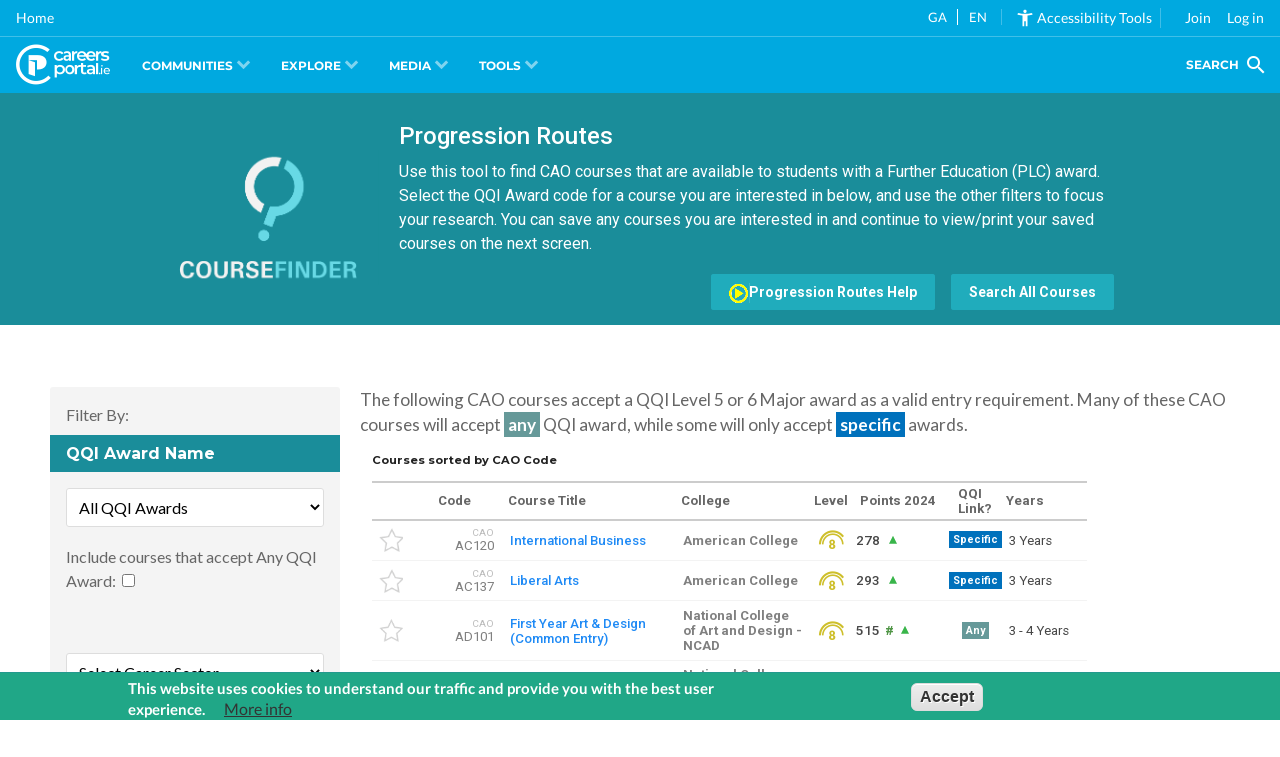

--- FILE ---
content_type: text/html; charset=UTF-8
request_url: https://careersportal.ie/courses/progression_routes.php?fetac_code=15&s_sector_id=&Province=
body_size: 8639
content:
<!DOCTYPE html>

<html  lang="en" dir="ltr" class="agent--osx">
  <head>
    <meta http-equiv="Cache-Control" content="no-cache, no-store, must-revalidate"/>
    <meta http-equiv="Pragma" content="no-cache"/>
    <meta http-equiv="Expires" content="0"/>
    <meta name="msvalidate.01" content="3E9CB770367486768299295154E1555B" />
    <meta charset="utf-8" />
<noscript><style>form.antibot * :not(.antibot-message) { display: none !important; }</style>
</noscript><base href="" />
<link rel="canonical" href="https://careersportal.ie/courses/progression_routes.php?Province=&amp;fetac_code=15&amp;s_sector_id=" />
<script async src="https://www.googletagmanager.com/gtag/js?id=G-G9WE7FKW4C"></script>
<script>window.dataLayer = window.dataLayer || [];function gtag(){dataLayer.push(arguments)};gtag("js", new Date());gtag("set", "developer_id.dMDhkMT", true);gtag("config", "G-G9WE7FKW4C", {"groups":"default","linker":{"domains":["careersportal.ie","tourismcareers.ie"]},"page_placeholder":"PLACEHOLDER_page_location"});</script>
<meta name="Generator" content="Drupal 10 (https://www.drupal.org)" />
<meta name="MobileOptimized" content="width" />
<meta name="HandheldFriendly" content="true" />
<meta name="viewport" content="width=device-width, initial-scale=1.0" />
<style>div#sliding-popup, div#sliding-popup .eu-cookie-withdraw-banner, .eu-cookie-withdraw-tab {background: #0779bf} div#sliding-popup.eu-cookie-withdraw-wrapper { background: transparent; } #sliding-popup h1, #sliding-popup h2, #sliding-popup h3, #sliding-popup p, #sliding-popup label, #sliding-popup div, .eu-cookie-compliance-more-button, .eu-cookie-compliance-secondary-button, .eu-cookie-withdraw-tab { color: #ffffff;} .eu-cookie-withdraw-tab { border-color: #ffffff;}</style>
<link rel="icon" href="/themes/custom/erkina/favicon.ico" type="image/vnd.microsoft.icon" />

    <meta name="apple-mobile-web-app-capable" content="yes">
    <meta name="apple-mobile-web-app-title" content="CareerPortal">
    <link rel="apple-touch-icon" href="https://frontend.careersportal.ie/assets/logos/cp-w192x192.png">


    <title>
      </title>
    <link rel="stylesheet" media="all" href="/core/assets/vendor/normalize-css/normalize.css?t980t8" />
<link rel="stylesheet" media="all" href="/core/modules/system/css/components/align.module.css?t980t8" />
<link rel="stylesheet" media="all" href="/core/modules/system/css/components/fieldgroup.module.css?t980t8" />
<link rel="stylesheet" media="all" href="/core/modules/system/css/components/container-inline.module.css?t980t8" />
<link rel="stylesheet" media="all" href="/core/modules/system/css/components/clearfix.module.css?t980t8" />
<link rel="stylesheet" media="all" href="/core/modules/system/css/components/details.module.css?t980t8" />
<link rel="stylesheet" media="all" href="/core/modules/system/css/components/hidden.module.css?t980t8" />
<link rel="stylesheet" media="all" href="/core/modules/system/css/components/item-list.module.css?t980t8" />
<link rel="stylesheet" media="all" href="/core/modules/system/css/components/js.module.css?t980t8" />
<link rel="stylesheet" media="all" href="/core/modules/system/css/components/nowrap.module.css?t980t8" />
<link rel="stylesheet" media="all" href="/core/modules/system/css/components/position-container.module.css?t980t8" />
<link rel="stylesheet" media="all" href="/core/modules/system/css/components/reset-appearance.module.css?t980t8" />
<link rel="stylesheet" media="all" href="/core/modules/system/css/components/resize.module.css?t980t8" />
<link rel="stylesheet" media="all" href="/core/modules/system/css/components/system-status-counter.css?t980t8" />
<link rel="stylesheet" media="all" href="/core/modules/system/css/components/system-status-report-counters.css?t980t8" />
<link rel="stylesheet" media="all" href="/core/modules/system/css/components/system-status-report-general-info.css?t980t8" />
<link rel="stylesheet" media="all" href="/core/modules/system/css/components/tablesort.module.css?t980t8" />
<link rel="stylesheet" media="all" href="/modules/contrib/eu_cookie_compliance/css/eu_cookie_compliance.css?t980t8" />
<link rel="stylesheet" media="all" href="/modules/custom/cp_core_features/css/accessibility.css?t980t8" />
<link rel="stylesheet" media="all" href="/modules/custom/cp_core_features/css/footer.css?t980t8" />
<link rel="stylesheet" media="all" href="https://unpkg.com/boxicons@2.1.4/css/boxicons.min.css" />
<link rel="stylesheet" media="all" href="/themes/custom/erkina/css/dev.css?t980t8" />
<link rel="stylesheet" media="all" href="/themes/custom/erkina/css/account.css?t980t8" />
<link rel="stylesheet" media="all" href="/themes/custom/erkina/css/styles.css?t980t8" />
<link rel="stylesheet" media="all" href="/themes/custom/erkina/css/header.css?t980t8" />
<link rel="stylesheet" media="all" href="/themes/custom/erkina/css/main.css?t980t8" />
<link rel="stylesheet" media="all" href="/themes/custom/erkina/css/output.css?t980t8" />
<link rel="stylesheet" media="all" href="/themes/custom/erkina/css/saoloibre.css?t980t8" />

    <script src="/themes/custom/erkina/js/iframe-tweaks.js?v=1.3.4.x"></script>
<script src="/themes/custom/erkina/js/codecharge-google-analytics.js?v=1.3.4.x"></script>
<script src="/themes/custom/erkina/js/angular-elements.js?v=1.3.4.x"></script>
  
    <base href="/"/>
    <meta name="keywords" content="career guidance, cao, courses, jobs, occupations, labour market information, lmi, apprenticeships, course search, reach+, myfuture+, career interests, work experience, scholarships, college profiles, careers news, career interviews, career videos, course videos"/>
    <meta name="description" content="CareersPortal is Ireland's leading Careers Guidance website. It is a one-stop-shop for people of all ages who need information and guidance regarding their next career decision."/>
    <link rel="preconnect" href="https://fonts.gstatic.com"/>


    <script type="text/javascript">
       var serviceUrl = "//api.reciteme.com/asset/js?key=";
       var serviceKey = "8d9b5c8bef8382fd2b5e7bec335182b325718adc";
       var options = { FrameUpdater: { enabled: true } }; // Options can be added as needed
var autoLoad = false;
var enableFragment = "#reciteEnable";

var loaded = [],
  frag = !1;
window.location.hash === enableFragment && (frag = !0);
function loadScript(c, b) {
  var a = document.createElement("script");
  a.type = "text/javascript";
  a.readyState
    ? (a.onreadystatechange = function () {
        if ("loaded" == a.readyState || "complete" == a.readyState)
          (a.onreadystatechange = null), void 0 != b && b();
      })
    : void 0 != b &&
      (a.onload = function () {
        b();
      });
  a.src = c;
  document.getElementsByTagName("head")[0].appendChild(a);
}
function _rc(c) {
  c += "=";
  for (var b = document.cookie.split(";"), a = 0; a < b.length; a++) {
    for (var d = b[a]; " " == d.charAt(0); ) d = d.substring(1, d.length);
    if (0 == d.indexOf(c)) return d.substring(c.length, d.length);
  }
  return null;
}
function _resetLang() {
  var lang = Recite.Preferences.get("language");
  localStorage.setItem("user_lang", lang);
} // Recite Translate
function _restoreLang() {
  //we shouldset the stored lang back to what it was when recite loaded..
  var launchLang = localStorage.getItem("launch_language");
  if (launchLang != undefined) {
    localStorage.setItem("user_lang", launchLang);
  } else {
    localStorage.removeItem("user_lang");
  }
}

window.loadService = function (c) {
  for (var b = serviceUrl + serviceKey, a = 0; a < loaded.length; a++) if (loaded[a] == b) return;
  loaded.push(b);
  loadScript(serviceUrl + serviceKey, function () {
    "function" === typeof _reciteLoaded && _reciteLoaded();
    "function" == typeof c && c();
    Recite.load(options);
    Recite.Event.subscribe("Recite:load", function () {
      Recite.enable();
    });
  });
}
"true" == _rc("Recite.Persist") && loadService();
if ((autoLoad && "false" != _rc("Recite.Persist")) || frag)
  document.addEventListener
    ? document.addEventListener("DOMContentLoaded", function (c) {
        loadService();
      })
    : loadService();

function _reciteLoaded() {
  Recite.Event.subscribe("Controls:loaded", function () {
    if (isIframeReady) {
      iframeLoad("load_recite");
    }
    var closeButton = document.getElementById("recite-close");
    if (closeButton) {
      closeButton.addEventListener("click", function () {
        Recite.disable();
      });
    }
    handleIframe();
  });
  Recite.Event.subscribe("Preferences:set", _resetLang);
  Recite.Event.subscribe("Preferences:reset", _resetLang);
  Recite.Event.subscribe("Recite:disable", _restoreLang);
  Recite.Event.subscribe("Recite:disable", function () {
    var cookies = document.cookie.split("; ");
    for (var c = 0; c < cookies.length; c++) {
      var cookie = cookies[c].split(";")[0].split("=")[0];
      if (cookie === "Recite.Persist") {
        var d = window.location.hostname.split(".");
        while (d.length > 0) {
          var cookieBase =
            encodeURIComponent(cookies[c].split(";")[0].split("=")[0]) +
            "=false; expires=Thu, 01-Jan-1970 00:00:01 GMT;path=";
          var p = location.pathname.split("/");
          document.cookie = cookieBase + "/";
          while (p.length > 0) {
            document.cookie = cookieBase + p.join("/");
            p.pop();
          }
          d.shift();
        }
      }
    }
    iframeLoad("close_recite");
  });
}
var count = 0;
function handleIframe() {
  if (count <= 8 && !isIframeDone) {
    iframeLoad("load_recite");
    count = count + 1;
    setTimeout(handleIframe, 500);
  }
}
window.iframeLoad = function(a) {
  var iframe = document.querySelectorAll("iframe");
  iframe.forEach((iframe) => {
    iframe.contentWindow.postMessage(a, iframe.src);
  });
}
var isIframeReady = false;
var isIframeDone = false;
window.addEventListener("message", function (a) {
  try {
    if (a.data === "iframe_loaded") {
      isIframeDone = true;
    }
    d = JSON.parse(a.data);
    if (d.data === "recite_frame_parent_communicator") {
      isIframeReady = true;
      if (typeof Recite != "undefined") {
        if (Recite.isEnabled()) {
          iframeLoad("load_recite");
        }
      }
    }
  } catch (e) {
    return false;
  }
});

document.addEventListener("DOMContentLoaded", function (c) {
  var translationDropdown = document.getElementById("recite-translation-dropdown");
  var translationOptions = document.querySelectorAll("[data-recite-translate]");
  for (var i = 0; i < translationOptions.length; i++) {
    translationOptions[i].addEventListener("click", function () {
      var lang = this.getAttribute("data-recite-translate");
      translationDropdown.removeAttribute('class');// this line is added by Paras
      translationDropdown.classList.add("lang-" + lang);// this line is added by Paras
      _handleTranslation(lang);
      if("true" == _rc("Recite.Persist")){
        document.cookie = 'Recite.Persist=; expires=Thu, 01 Jan 1970 00:00:00 UTC; path=/;';// this line is added by Paras
      document.cookie = 'Recite.Preferences=; expires=Thu, 01 Jan 1970 00:00:00 UTC; path=/;';// this line is added by Paras
      setTimeout(() => {
        window.location.reload(true);
      }, 500)
      }
    });
  } // Translation Dropdown
  var translationButton = document.getElementById("recite-translation-button");

  // Local Storage: var
  var localLang = localStorage.getItem("user_lang");
  if (localLang) {
    _handleTranslation(localLang);
      translationDropdown.classList.add("lang-" + localLang);// this line is added by Paras
  }
  document.addEventListener("enableRec", function (e) {
    loadService();
  });
  // Handle a translation:
  var reciteLoading = false;
function _handleTranslation(lang) {
  if (lang === null || lang == "null") return;
  if (typeof Recite != "undefined") {
    if (lang == _getDocLang()) {
      Recite.Language.Translate.restore();
      localStorage.setItem("user_lang", lang);
      return;
    }
    reciteLoading = false;
    Recite.Language.Translate.translate(document.getElementsByTagName("body")[0], lang);
    document.querySelector("html").setAttribute("lang", lang);
    iframeLoad(lang);
    localStorage.setItem("user_lang", lang);
    if (Recite.isEnabled()) {
      Recite.Preferences.set("language", lang);
    }
  } else {
    //check that we haven’t already requested this -
    if (!reciteLoading && window.loadAndTranslate) {
      window.loadAndTranslate(lang);
    }
  }
}
  // Load ReciteMe core and schedule an initial translation:
  window.loadAndTranslate = function(lang) {
    reciteLoading = true;
    loadScript(serviceUrl + serviceKey, function () {
      _handleTranslation(lang); //this is in the script load callback so no ‘looping’
    });
  }
});

function _restoreLang() {
  //we shouldset the stored lang back to what it was when recite loaded..
  var launchLang = localStorage.getItem("launch_language");
  if (launchLang != undefined) {
    localStorage.setItem("user_lang", launchLang);
  } else {
    localStorage.removeItem("user_lang");
  }
}
function _resetLang() {
  var lang = Recite.Preferences.get("language");
  localStorage.setItem("user_lang", lang);
} // Recite Translate

// Assess the default language of the page:
function _getDocLang() {
  var html = document.getElementsByTagName("html");
  if (html[0].hasAttribute("lang")) {
    return html[0].getAttribute("lang");
  }
  var body = document.getElementsByTagName("body");
  if (body[0].hasAttribute("lang")) {
    return body[0].getAttribute("lang");
  }
  return null;
}

function translatePage() {// this line is added by paras starts----------
    let count = 0;
    let count1 = 0;
    const intervalId = setInterval(() => {
      count++;
      const temp1 = document.getElementById('recite-translation-dropdown')
      if(temp1){
      const langauge = temp1.classList.contains('lang-ga') ? 'ga' : 'en';
      if (count === 15 || (langauge == 'ga' && window.loadAndTranslate)) {
          if (langauge == 'ga') {
            window.loadAndTranslate(langauge);
          }
          clearInterval(intervalId);
        }
      }
    }, 1000);
    const intervalId1 = setInterval(() => {
      count1++;
      if (count1 === 10 || ("true" == _rc("Recite.Persist") && window.loadService())) {
          clearInterval(intervalId1);
        }
    }, 3000);
  }
  translatePage();// this line is added by paras Ends-------------

    </script>
    <style type="text/css">/* latin-ext */
@font-face {
  font-family: 'Lato';
  font-style: normal;
  font-weight: 400;
  font-display: swap;
  src: url(https://fonts.gstatic.com/s/lato/v20/S6uyw4BMUTPHjxAwXiWtFCfQ7A.woff2) format('woff2');
  unicode-range: U+0100-024F, U+0259, U+1E00-1EFF, U+2020, U+20A0-20AB, U+20AD-20CF, U+2113, U+2C60-2C7F, U+A720-A7FF;
}
/* latin */
@font-face {
  font-family: 'Lato';
  font-style: normal;
  font-weight: 400;
  font-display: swap;
  src: url(https://fonts.gstatic.com/s/lato/v20/S6uyw4BMUTPHjx4wXiWtFCc.woff2) format('woff2');
  unicode-range: U+0000-00FF, U+0131, U+0152-0153, U+02BB-02BC, U+02C6, U+02DA, U+02DC, U+2000-206F, U+2074, U+20AC, U+2122, U+2191, U+2193, U+2212, U+2215, U+FEFF, U+FFFD;
}
/* latin-ext */
@font-face {
  font-family: 'Lato';
  font-style: normal;
  font-weight: 700;
  font-display: swap;
  src: url(https://fonts.gstatic.com/s/lato/v20/S6u9w4BMUTPHh6UVSwaPGQ3q5d0N7w.woff2) format('woff2');
  unicode-range: U+0100-024F, U+0259, U+1E00-1EFF, U+2020, U+20A0-20AB, U+20AD-20CF, U+2113, U+2C60-2C7F, U+A720-A7FF;
}
/* latin */
@font-face {
  font-family: 'Lato';
  font-style: normal;
  font-weight: 700;
  font-display: swap;
  src: url(https://fonts.gstatic.com/s/lato/v20/S6u9w4BMUTPHh6UVSwiPGQ3q5d0.woff2) format('woff2');
  unicode-range: U+0000-00FF, U+0131, U+0152-0153, U+02BB-02BC, U+02C6, U+02DA, U+02DC, U+2000-206F, U+2074, U+20AC, U+2122, U+2191, U+2193, U+2212, U+2215, U+FEFF, U+FFFD;
}
/* cyrillic-ext */
@font-face {
  font-family: 'Montserrat';
  font-style: normal;
  font-weight: 400;
  font-display: swap;
  src: url(https://fonts.gstatic.com/s/montserrat/v18/JTUSjIg1_i6t8kCHKm459WRhyyTh89ZNpQ.woff2) format('woff2');
  unicode-range: U+0460-052F, U+1C80-1C88, U+20B4, U+2DE0-2DFF, U+A640-A69F, U+FE2E-FE2F;
}
/* cyrillic */
@font-face {
  font-family: 'Montserrat';
  font-style: normal;
  font-weight: 400;
  font-display: swap;
  src: url(https://fonts.gstatic.com/s/montserrat/v18/JTUSjIg1_i6t8kCHKm459W1hyyTh89ZNpQ.woff2) format('woff2');
  unicode-range: U+0400-045F, U+0490-0491, U+04B0-04B1, U+2116;
}
/* vietnamese */
@font-face {
  font-family: 'Montserrat';
  font-style: normal;
  font-weight: 400;
  font-display: swap;
  src: url(https://fonts.gstatic.com/s/montserrat/v18/JTUSjIg1_i6t8kCHKm459WZhyyTh89ZNpQ.woff2) format('woff2');
  unicode-range: U+0102-0103, U+0110-0111, U+0128-0129, U+0168-0169, U+01A0-01A1, U+01AF-01B0, U+1EA0-1EF9, U+20AB;
}
/* latin-ext */
@font-face {
  font-family: 'Montserrat';
  font-style: normal;
  font-weight: 400;
  font-display: swap;
  src: url(https://fonts.gstatic.com/s/montserrat/v18/JTUSjIg1_i6t8kCHKm459WdhyyTh89ZNpQ.woff2) format('woff2');
  unicode-range: U+0100-024F, U+0259, U+1E00-1EFF, U+2020, U+20A0-20AB, U+20AD-20CF, U+2113, U+2C60-2C7F, U+A720-A7FF;
}
/* latin */
@font-face {
  font-family: 'Montserrat';
  font-style: normal;
  font-weight: 400;
  font-display: swap;
  src: url(https://fonts.gstatic.com/s/montserrat/v18/JTUSjIg1_i6t8kCHKm459WlhyyTh89Y.woff2) format('woff2');
  unicode-range: U+0000-00FF, U+0131, U+0152-0153, U+02BB-02BC, U+02C6, U+02DA, U+02DC, U+2000-206F, U+2074, U+20AC, U+2122, U+2191, U+2193, U+2212, U+2215, U+FEFF, U+FFFD;
}
/* cyrillic-ext */
@font-face {
  font-family: 'Montserrat';
  font-style: normal;
  font-weight: 700;
  font-display: swap;
  src: url(https://fonts.gstatic.com/s/montserrat/v18/JTURjIg1_i6t8kCHKm45_dJE3gTD_vx3rCubqg.woff2) format('woff2');
  unicode-range: U+0460-052F, U+1C80-1C88, U+20B4, U+2DE0-2DFF, U+A640-A69F, U+FE2E-FE2F;
}
/* cyrillic */
@font-face {
  font-family: 'Montserrat';
  font-style: normal;
  font-weight: 700;
  font-display: swap;
  src: url(https://fonts.gstatic.com/s/montserrat/v18/JTURjIg1_i6t8kCHKm45_dJE3g3D_vx3rCubqg.woff2) format('woff2');
  unicode-range: U+0400-045F, U+0490-0491, U+04B0-04B1, U+2116;
}
/* vietnamese */
@font-face {
  font-family: 'Montserrat';
  font-style: normal;
  font-weight: 700;
  font-display: swap;
  src: url(https://fonts.gstatic.com/s/montserrat/v18/JTURjIg1_i6t8kCHKm45_dJE3gbD_vx3rCubqg.woff2) format('woff2');
  unicode-range: U+0102-0103, U+0110-0111, U+0128-0129, U+0168-0169, U+01A0-01A1, U+01AF-01B0, U+1EA0-1EF9, U+20AB;
}
/* latin-ext */
@font-face {
  font-family: 'Montserrat';
  font-style: normal;
  font-weight: 700;
  font-display: swap;
  src: url(https://fonts.gstatic.com/s/montserrat/v18/JTURjIg1_i6t8kCHKm45_dJE3gfD_vx3rCubqg.woff2) format('woff2');
  unicode-range: U+0100-024F, U+0259, U+1E00-1EFF, U+2020, U+20A0-20AB, U+20AD-20CF, U+2113, U+2C60-2C7F, U+A720-A7FF;
}
/* latin */
@font-face {
  font-family: 'Montserrat';
  font-style: normal;
  font-weight: 700;
  font-display: swap;
  src: url(https://fonts.gstatic.com/s/montserrat/v18/JTURjIg1_i6t8kCHKm45_dJE3gnD_vx3rCs.woff2) format('woff2');
  unicode-range: U+0000-00FF, U+0131, U+0152-0153, U+02BB-02BC, U+02C6, U+02DA, U+02DC, U+2000-206F, U+2074, U+20AC, U+2122, U+2191, U+2193, U+2212, U+2215, U+FEFF, U+FFFD;
}
</style>
    <link href="https:////cdnjs.cloudflare.com/ajax/libs/material-design-iconic-font/2.2.0/css/material-design-iconic-font.min.css" rel="stylesheet"/>
    <style type="text/css">/* fallback */
@font-face {
  font-family: 'Material Icons';
  font-style: normal;
  font-weight: 400;
  src: url(https://fonts.gstatic.com/s/materialicons/v115/flUhRq6tzZclQEJ-Vdg-IuiaDsNcIhQ8tQ.woff2) format('woff2');
}

.material-icons {
  font-family: 'Material Icons';
  font-weight: normal;
  font-style: normal;
  font-size: 24px;
  line-height: 1;
  letter-spacing: normal;
  text-transform: none;
  display: inline-block;
  white-space: nowrap;
  word-wrap: normal;
  direction: ltr;
  -webkit-font-feature-settings: 'liga';
  -webkit-font-smoothing: antialiased;
}
</style>
   </head>
  <body class="path-frontpage" data-recite-skip="true">
        <a href="#main-content" class="visually-hidden focusable skip-link">
      Skip to main content
    </a>
    
      <div class="dialog-off-canvas-main-canvas" data-off-canvas-main-canvas>
    <div class="layout-container">

  <header role="navigation" class="main-nav">
      <div class="region region-primary-menu">
    <nav role="navigation" aria-labelledby="block-erkina-main-menu-menu" id="block-erkina-main-menu" class="block block-menu navigation menu--main">
            
  <h2 class="visually-hidden" id="block-erkina-main-menu-menu">Main navigation</h2>
  

        
              <ul class="menu">
                    <li class="menu-item">
        <a href="https://careersportal.ie" id="home-page-link">Home</a>
              </li>
        </ul>
  


  </nav>

  </div>

      <div class="region region-secondary-menu">
    <div id="block-accessibilityblock" class="block block-cp-core-features block-accessibility-block">
  
    
       <style>
  /* Please edit the CSS to fit your styling for the translation */
  #recite-translation-button {
   display: flex;
  }
  #recite-translation-dropdown {
    min-width: 50px;
    padding: 0;
  }
  #recite-translation-dropdown ul {
    margin: 0;
    padding: 0;
  }
  #recite-translation-dropdown li {
    margin: 0;
    padding: 0.5rem 0.2rem 0 0.5rem;
    font-size: 10pt;
    list-style: none;
    cursor: pointer;
  }
  #recite-translation-dropdown li:hover {
    color: #c7ffda;
  }
  .lang-en ul li.lang-en {
    font-weight: bold;
    color: #c7ffda;
  }
  .lang-ga ul li.lang-ga {
    font-weight: bold;
    color: #c7ffda;
  }
</style>
<div id="recite-translation-button">
  <div id="recite-translation-dropdown">
    <ul>
      <li data-recite-translate-skip data-recite-translate="ga" class="lang-ga">GA <span style="border-right: 1px solid #fff;padding: 0 5px;"></span></li><li data-recite-translate-skip data-recite-translate="en" class="lang-en">EN <span style="border-right: 1px solid rgba(255,255,255,0.25); padding-right:1em;"></span></li>
    </ul>
  </div>
</div>
<ul><li role="none">
<div  class="recite-div recite-me mr-2" onclick="showReciteMe();" id ="recite-me-widget">
    <mat-icon class="align-self-center mat-icon" svgIcon="accessibility_new">
    <span class="mr-2 material-symbols-outlined"><svg xmlns="http://www.w3.org/2000/svg" height="100%" viewBox="0 0 24 24" width="100%" fit="" preserveAspectRatio="xMidYMid meet" focusable="false"><path d="M0 0h24v24H0z" fill="none"></path><path d="M20.5 6c-2.61.7-5.67 1-8.5 1s-5.89-.3-8.5-1L3 8c1.86.5 4 .83 6 1v13h2v-6h2v6h2V9c2-.17 4.14-.5 6-1l-.5-2zM12 6c1.1 0 2-.9 2-2s-.9-2-2-2-2 .9-2 2 .9 2 2 2z"></path></svg></mat-icon> Accessibility Tools</span>
  </mat-icon>
</div>
<div  class="recite-div recite-me mr-2" onclick="showReciteMe();" id ="recite-me-widget-mobile">
    <i class="text-2xl bx bx-universal-access">&nbsp;</i>
</div>
<!-- Mobile Only Code -->
  


</li></ul>
  </div>
<nav role="navigation" aria-labelledby="block-erkina-account-menu-menu" id="block-erkina-account-menu" class="block block-menu navigation menu--account">
            
  <h2 class="visually-hidden" id="block-erkina-account-menu-menu">User account menu</h2>
  

        
              <ul class="menu">
                    <li class="menu-item">
        <a href="/user/register" data-drupal-link-system-path="user/register">Join</a>
              </li>
                <li class="menu-item">
        <a href="/sign-in" data-drupal-link-system-path="sign-in">Log in</a>
              </li>
        </ul>
  


  </nav>

  </div>

      <div id="userNavD" class="group relative block-erkina-account-menu">
        <button
          class="px-1 rounded-t-lg group-[.opened]:bg-white group-[.opened]:text-cp-blue-light"
          onclick="accountsMenuToggleClass('userNavD','opened');"
        >
          <i class="text-2xl bx bx-user"></i>
        </button>
        <div class="hidden group-[.opened]:block absolute right-0 whitespace-nowrap min-w-40">
          <div class="flex flex-col divide-y [&>*]:py-3 first:[&>*]:pt-0 last:[&>*]:pb-0 bg-white shadow-lg rounded-b-lg rounded-tl-lg p-4 text-slate-700 hover:[&_a]:!text-cp-blue-light">
            <a href="/my-account">My Account</a>
            <a href="/user/logout?token=zWy5ivuldYba18kQrLNBEfGwiBrSQJdiIuV055YDhGw">Log out</a>
          </div>
        </div>
      </div>
  </header>
  
        <!--<div style="background: #00A9E0; font-size: 2.5em; display: flex; align-items: center; justify-content: start; height: 3.5rem;">
     <a href="/" style="color: #ffffff !important; text-decoration: none !important; line-height: 1; padding: 0 1rem;">
          <i class="cplogo-logo"></i>
          <span style="display: none;">CareersPortal.ie</span>
     </a>
</div>-->
    <main role="main">
        <div class="region region-cp-main-nav">
    <div id="block-careersportalmainnavigationblock" class="block block-">
  
    
      <navigation-route></navigation-route>
  </div>

  </div>

    
     

        <div class="region region-cp-iframe-block">
    <div id="block-iframe" class="block block-">
  
    
      <style>
#block-erkina-iframeblock {
	font-size: 0px;
}

iframe { 
	border: 0; 
	background-color: #E9EAED;
	width: 100vw;
	height: 1000px;
}
	
html.iframe-active,
body.iframe-active{
	overflow: hidden;
}

#block-erkina-iframeblock,
.region-content,
.layout-content,
.layout-container { height: 100%; }

/* iOS Only Test */
@supports (-webkit-overflow-scrolling: touch) {
	#block-erkina-iframeblock,
	.region-content,
	.layout-content,
	.layout-container{
		-webkit-overflow-scrolling: touch;
		overflow: auto;
	}
	iframe{
		width: 1px;
  		min-width: 100%;
	}
}
.iframe-admin {
	min-height: 100vh;
}
</style>
<div>
   <iframe id="erkina-iframe" class="" name="c4d-iframe" frameborder="0" scrolling="yes" src="https://cc.careersportal.ie/courses/progression_routes.php?Province=&amp;fetac_code=15&amp;s_sector_id=">
   </iframe>
</div>

  </div>

  </div>

  
    
  </main>
        <footer role="contentinfo">
        <div class="region region-footer">
    <div id="block-careersportalfooterblock" class="block block-cp-core-features block-cp-footer-block">
  
    
      <footer></footer>
  </div>

  </div>

    </footer>
  </div>
  </div>

    <script type="application/json" data-drupal-selector="drupal-settings-json">{"path":{"baseUrl":"\/","pathPrefix":"","currentPath":"","currentPathIsAdmin":false,"isFront":true,"currentLanguage":"en","currentQuery":{"Province":"","fetac_code":"15","s_sector_id":""}},"pluralDelimiter":"\u0003","suppressDeprecationErrors":true,"cc_domain":"https:\/\/cc.careersportal.ie","siteGlobals":{"baseUrl":"https:\/\/careersportal.ie","cdnUrl":"https:\/\/frontend.careersportal.ie","version":"5.93"},"google_analytics":{"account":"G-G9WE7FKW4C","trackOutbound":true,"trackMailto":true,"trackTel":true,"trackDownload":true,"trackDownloadExtensions":"7z|aac|arc|arj|asf|asx|avi|bin|csv|doc(x|m)?|dot(x|m)?|exe|flv|gif|gz|gzip|hqx|jar|jpe?g|js|mp(2|3|4|e?g)|mov(ie)?|msi|msp|pdf|phps|png|ppt(x|m)?|pot(x|m)?|pps(x|m)?|ppam|sld(x|m)?|thmx|qtm?|ra(m|r)?|sea|sit|tar|tgz|torrent|txt|wav|wma|wmv|wpd|xls(x|m|b)?|xlt(x|m)|xlam|xml|z|zip","trackDomainMode":2,"trackCrossDomains":["careersportal.ie","tourismcareers.ie"]},"multiselect":{"widths":"250"},"eu_cookie_compliance":{"cookie_policy_version":"1.0.0","popup_enabled":true,"popup_agreed_enabled":false,"popup_hide_agreed":false,"popup_clicking_confirmation":false,"popup_scrolling_confirmation":false,"popup_html_info":"\u003Cdiv aria-labelledby=\u0022popup-text\u0022  class=\u0022eu-cookie-compliance-banner eu-cookie-compliance-banner-info eu-cookie-compliance-banner--opt-out\u0022\u003E\n  \u003Cdiv class=\u0022popup-content info eu-cookie-compliance-content\u0022\u003E\n        \u003Cdiv id=\u0022popup-text\u0022 class=\u0022eu-cookie-compliance-message\u0022 role=\u0022document\u0022\u003E\n      \u003Cp\u003EThis website uses cookies to understand our traffic and provide you with the best user experience.\u003C\/p\u003E\n\n              \u003Cbutton type=\u0022button\u0022 class=\u0022find-more-button eu-cookie-compliance-more-button\u0022\u003EMore info\u003C\/button\u003E\n          \u003C\/div\u003E\n\n    \n    \u003Cdiv id=\u0022popup-buttons\u0022 class=\u0022eu-cookie-compliance-buttons\u0022\u003E\n            \u003Cbutton type=\u0022button\u0022 class=\u0022decline-button eu-cookie-compliance-secondary-button\u0022\u003ENo, thanks\u003C\/button\u003E\n              \u003Cbutton type=\u0022button\u0022 class=\u0022agree-button eu-cookie-compliance-default-button\u0022\u003EAccept\u003C\/button\u003E\n          \u003C\/div\u003E\n  \u003C\/div\u003E\n\u003C\/div\u003E","use_mobile_message":false,"mobile_popup_html_info":"\u003Cdiv aria-labelledby=\u0022popup-text\u0022  class=\u0022eu-cookie-compliance-banner eu-cookie-compliance-banner-info eu-cookie-compliance-banner--opt-out\u0022\u003E\n  \u003Cdiv class=\u0022popup-content info eu-cookie-compliance-content\u0022\u003E\n        \u003Cdiv id=\u0022popup-text\u0022 class=\u0022eu-cookie-compliance-message\u0022 role=\u0022document\u0022\u003E\n      \n              \u003Cbutton type=\u0022button\u0022 class=\u0022find-more-button eu-cookie-compliance-more-button\u0022\u003EMore info\u003C\/button\u003E\n          \u003C\/div\u003E\n\n    \n    \u003Cdiv id=\u0022popup-buttons\u0022 class=\u0022eu-cookie-compliance-buttons\u0022\u003E\n            \u003Cbutton type=\u0022button\u0022 class=\u0022decline-button eu-cookie-compliance-secondary-button\u0022\u003ENo, thanks\u003C\/button\u003E\n              \u003Cbutton type=\u0022button\u0022 class=\u0022agree-button eu-cookie-compliance-default-button\u0022\u003EAccept\u003C\/button\u003E\n          \u003C\/div\u003E\n  \u003C\/div\u003E\n\u003C\/div\u003E","mobile_breakpoint":768,"popup_html_agreed":false,"popup_use_bare_css":false,"popup_height":"auto","popup_width":"100%","popup_delay":1000,"popup_link":"https:\/\/careersportal.ie\/privacy","popup_link_new_window":true,"popup_position":false,"fixed_top_position":true,"popup_language":"en","store_consent":false,"better_support_for_screen_readers":false,"cookie_name":"eu_compliance","reload_page":false,"domain":"","domain_all_sites":false,"popup_eu_only":false,"popup_eu_only_js":false,"cookie_lifetime":100,"cookie_session":0,"set_cookie_session_zero_on_disagree":0,"disagree_do_not_show_popup":false,"method":"opt_out","automatic_cookies_removal":true,"allowed_cookies":"","withdraw_markup":"\u003Cbutton type=\u0022button\u0022 class=\u0022eu-cookie-withdraw-tab\u0022\u003EPrivacy settings\u003C\/button\u003E\n\u003Cdiv aria-labelledby=\u0022popup-text\u0022 class=\u0022eu-cookie-withdraw-banner\u0022\u003E\n  \u003Cdiv class=\u0022popup-content info eu-cookie-compliance-content\u0022\u003E\n    \u003Cdiv id=\u0022popup-text\u0022 class=\u0022eu-cookie-compliance-message\u0022 role=\u0022document\u0022\u003E\n      \u003Ch2\u003EWe use cookies on this site to understand our traffic and improve our services.\u003C\/h2\u003E\n\u003Cp\u003EYou have given your consent for us to set cookies.\u003C\/p\u003E\n\n    \u003C\/div\u003E\n    \u003Cdiv id=\u0022popup-buttons\u0022 class=\u0022eu-cookie-compliance-buttons\u0022\u003E\n      \u003Cbutton type=\u0022button\u0022 class=\u0022eu-cookie-withdraw-button \u0022\u003EWithdraw consent\u003C\/button\u003E\n    \u003C\/div\u003E\n  \u003C\/div\u003E\n\u003C\/div\u003E","withdraw_enabled":false,"reload_options":0,"reload_routes_list":"","withdraw_button_on_info_popup":false,"cookie_categories":[],"cookie_categories_details":[],"enable_save_preferences_button":true,"cookie_value_disagreed":"0","cookie_value_agreed_show_thank_you":"1","cookie_value_agreed":"2","containing_element":"body","settings_tab_enabled":false,"olivero_primary_button_classes":"","olivero_secondary_button_classes":"","close_button_action":"close_banner","open_by_default":true,"modules_allow_popup":true,"hide_the_banner":false,"geoip_match":true},"user":{"uid":0,"permissionsHash":"7e103a50c9d9b44aff014bc2dec9f1d45ac66d2e3bff03a4800bc7623915f0ba"}}</script>
<script src="/core/assets/vendor/jquery/jquery.min.js?v=3.7.1"></script>
<script src="/core/assets/vendor/once/once.min.js?v=1.0.1"></script>
<script src="/core/misc/drupalSettingsLoader.js?v=10.4.8"></script>
<script src="/core/misc/drupal.js?v=10.4.8"></script>
<script src="/core/misc/drupal.init.js?v=10.4.8"></script>
<script src="/modules/custom/cp_core_features/js/accessibility.js?t980t8"></script>
<script src="https://frontend.careersportal.ie/5.93/footer/footer.js"></script>
<script src="/themes/custom/erkina/js/saoloibre.js?v=1.x"></script>
<script src="/core/assets/vendor/js-cookie/js.cookie.min.js?v=3.0.5"></script>
<script src="/modules/contrib/eu_cookie_compliance/js/eu_cookie_compliance.min.js?v=10.4.8" defer></script>
<script src="/modules/contrib/google_analytics/js/google_analytics.js?v=10.4.8"></script>

    <link rel="manifest" href="/manifest.json?1.0" />
 <script>
    if ('serviceWorker' in navigator) {
      navigator.serviceWorker.register('/service-worker.js')
        .then(function(registration) {
          // console.log('Service Worker registered with scope:', registration.scope);
        })
        .catch(function(error) {
          // console.error('Service Worker registration failed:', error);
        });
    }
  </script>
  </body>
</html>


--- FILE ---
content_type: text/html;charset=ISO-8859-1
request_url: https://cc.careersportal.ie/courses/progression_routes.php?Province=&fetac_code=15&s_sector_id=
body_size: 11950
content:







<!DOCTYPE HTML>
<html>
<head>
<meta charset="UTF-8">
<meta name="viewport" content="width=device-width, initial-scale=1.0">
<meta http-equiv="X-UA-Compatible" content="ie=edge">
<meta name="description" content="PLC Progression Routes">
<meta name="keywords" content="Progression Routes HELS">
<meta name="robots" content="index,follow">
<meta name="language" content="en_IE">
<link rel="canonical" href="https://careersportal.ie/courses/progression_routes.php">
<meta property="fb:app_id" content="593257381014953">

<title>PLC Progression Routes</title>
<link type="text/css" rel="stylesheet" href="../css/groups/critical.min.css" inline>
<link type="text/css" rel="stylesheet" href="../css/progression-routes/progress-routes.min.css" inline>

<script language="JavaScript" type="text/javascript">
//Begin CCS script
//Include Common JSFunctions @1-1BC60F1E
</script>
<script src="../js/iframe-resizer.content-window.min.js" type="text/javascript"></script>
<base target="_parent">
<script src="../ClientI18N.php?file=Functions.js&locale=en" type="text/javascript" charset="utf-8"></script>
<script type="text/javascript">
//End Include Common JSFunctions

//bind_events @1-D90B3C08
function bind_events() {
    try { header1_bind_events(); } catch(e) {}
}
//End bind_events

//Assign bind_events @1-19F7B649x
window.onload = bind_events;
//End Assign bind_events

//End CCS script
</script>
<script src="inc/js/jquery-1.3.2.min.js" type="text/javascript"></script>
<script src="../d3/d3.min.js" type="text/javascript"></script>

<script src="jquery.history.js" type="text/javascript"></script>
<script src="course_search.js?009" type="text/javascript"></script>
<script src="ajs_libs.js?003" type="text/javascript"></script>
<link rel="stylesheet" type="text/css" href="inc/style.css">
<link rel="stylesheet" type="text/css" href="../css/odometer.css">
<link rel="stylesheet" type="text/css" href="ajs.css?013">
<script type="text/javascript" src="inc/js/custom.js"></script>
<script type="text/javascript">
    function doSomething() {
        alert('Course added to your Favourites');
        return true;
    }
</script>
<!-- Detect IE10 and lower : 'browser.msie' only works with jquery migrate -->
<script>
    if ($.browser.msie) {
        $("html").addClass("ie");
    }
</script>
<style>
    .ie #ajs-overlay {
        display: none;
    }
</style>
<!-- detect IE11 -->
<script>
    if (!!navigator.userAgent.match(/Trident.*rv\:11\./)) {
        $("html").addClass("ie");
    }
</script>
<!-- detect iOS -->
<script>
    if (/iPad|iPhone|iPod/.test(navigator.userAgent) && !window.MSStream) {
        $("html").addClass("ios");
    }
</script>
<style type="text/css">
    .wrapper--body {
        background: #ffffff;
        width: 100%;
    }

    .wrapper--centering {
        margin: auto;
        max-width: 998px;
    }
</style>
</head>
<body>  
<script src="wz_tooltip.js" type="text/javascript"></script>
<script>
        (function (d, s, id) {
            var js, fjs = d.getElementsByTagName(s)[0];
            if (d.getElementById(id)) return;
            js = d.createElement(s);
            js.id = id;
            js.src = "//connect.facebook.net/en_US/all.js#xfbml=1";
            fjs.parentNode.insertBefore(js, fjs);
        }(document, 'script', 'facebook-jssdk'));
    </script>
    <link type="text/css" rel="stylesheet" href="https://cc.careersportal.ie/css/cpbulba/critical.min.css">
<link type="text/css" rel="stylesheet" href="https://cc.careersportal.ie/css/cpbulba/header.min.css">
<script type="text/javascript" src="https://frontend.careersportal.ie/1.1/codecharge/codecharge.js?040"></script>

<!-- Google tag Manager 4 (gtag.js) -->
    <script async src="https://www.googletagmanager.com/gtag/js?id=G-G9WE7FKW4C"></script>
    <script>
      window.dataLayer = window.dataLayer || [];
      function gtag(){dataLayer.push(arguments);}
      gtag('js', new Date());

      gtag('config', 'G-G9WE7FKW4C');
    </script>
	<script type="text/javascript">
	var serviceUrl = "//api.reciteme.com/asset/js?key=";
var serviceKey = "8d9b5c8bef8382fd2b5e7bec335182b325718adc";
var options = {
  FrameUpdater: { enabled: true },
  Gui: { Notification: { suppress: true } },
};
var autoLoad = false;
var enableFragment = "#reciteEnable";
var loaded = [],
  frag = !1;
window.location.hash === enableFragment && (frag = !0);
function loadScript(c, b) {
  var a = document.createElement("script");
  a.type = "text/javascript";
  a.readyState
    ? (a.onreadystatechange = function () {
        if ("loaded" == a.readyState || "complete" == a.readyState)
          (a.onreadystatechange = null), void 0 != b && b();
      })
    : void 0 != b &&
      (a.onload = function () {
        b();
      });
  a.src = c;
  document.getElementsByTagName("head")[0].appendChild(a);
}

function _rc(c) {
  c += "=";
  for (var b = document.cookie.split(";"), a = 0; a < b.length; a++) {
    for (var d = b[a]; " " == d.charAt(0); ) d = d.substring(1, d.length);
    if (0 == d.indexOf(c)) return d.substring(c.length, d.length);
  }
  return null;
}
function loadService(c) {
  for (var b = serviceUrl + serviceKey, a = 0; a < loaded.length; a++) if (loaded[a] == b) return;
  loaded.push(b);
  loadScript(serviceUrl + serviceKey, function () {
    "function" === typeof _reciteLoaded && _reciteLoaded();
    "function" == typeof c && c();
    Recite.load(options);
    Recite.Event.subscribe("Recite:load", function () {
      Recite.enable();
      window.top.postMessage("iframe_loaded", "*");
    });
  });
}
"true" == _rc("Recite.Persist") && loadService();
((autoLoad && "false" != _rc("Recite.Persist")) || frag) && loadService();

document.addEventListener("DOMContentLoaded", function (e) {
  var b = !1;
  if (window.top == window.self) {
    var c = { data: "recite_frame_enabler" };
    b = !0;
  } else c = { data: "recite_frame_parent_communicator" };
  window.top.postMessage(JSON.stringify(c), "*");
  window.addEventListener("message", function (a) {
    if (a.data === "ga" || a.data === "en") {
      _handleTranslationIframe(a.data);
    }
    if (a.data === "load_recite") {
      loadService();
    }
    if (a.data === "close_recite") {
      if (typeof Recite != "undefined") {
        Recite.disable(true);
      }
    }
    window.top.postMessage("iframe_ready", "*");
    try {
      var d = JSON.parse(a.data);
      "undefined" != typeof a.source &&
        (b && "recite_frame_parent_communicator" == d.data
          ? "undefined" != typeof Recite &&
            null != a.source &&
            a.source.postMessage(JSON.stringify(c), "*")
          : b || "recite_frame_enabler" != d.data || loadService());
    } catch (e) {
      return false;
    }
  });
});

// Handle a translation:
var reciteLoading = false;
function _handleTranslationIframe(lang) {
  if (lang === null || lang == "null") return;

  if (typeof Recite != "undefined") {
    if (lang == _getDocLang()) {
      Recite.Language.Translate.restore();
      localStorage.setItem("user_lang", lang);
      return;
    }
    Recite.Language.Translate.translate(document.getElementsByTagName("body")[0], lang);
    document.querySelector("html").setAttribute("lang", lang);
    if (Recite.isEnabled()) {
      Recite.Preferences.set("language", lang);
    }
  } else {
    //check that we haven't already requested this -
    if (!reciteLoading) {
      loadAndTranslate(lang);
    }
  }
}

// Load ReciteMe core and schedule an initial translation:
window.loadAndTranslate = function(lang) {
  reciteLoading = true;
  loadScript(serviceUrl + serviceKey, function () {
    _handleTranslationIframe(lang); //this is in the script load callback so no â€˜loopingâ€™
  });
}
// Assess the default language of the page:
function _getDocLang() {
  var html = document.getElementsByTagName("html");
  if (html[0].hasAttribute("lang")) {
    return html[0].getAttribute("lang");
  }
  var body = document.getElementsByTagName("body");
  if (body[0].hasAttribute("lang")) {
    return body[0].getAttribute("lang");
  }
  return null;
}
  </script>
	<!--<link href="https://unpkg.com/boxicons@2.1.4/css/boxicons.min.css" rel="stylesheet"><link href="https://cc.careersportal.ie/dev/cp-congratulations/dist/output.css" rel="stylesheet"><script src="https://cc.careersportal.ie/dev/cp-congratulations/js/confetti.js"></script>-->




<div class="body__wrapper color-scheme--job">
  
        <img class="cao-logo_print" src="images/branding/courseFinder-main_print.jpg" />
<div id="ajs-maintitle" class="cao-background">
  <div class="wrapper--centering">
    <div class="branding">
      <!--<img src="images/branding/cao.png" alt="Course Finder CAO">-->
    </div>
 
    <div class="page-description cao-description">
      <h1>Progression Routes</h1>
 
      <p>Use this tool to find CAO courses that are available to students with a Further Education (PLC) award. Select the QQI Award code for a course you are interested in below, and use the other filters to focus your research. You can save any courses you are interested in and continue to view/print your saved courses on the next screen.</p>
 
      <p><a href="https://careersportal.ie/courses/../videos/help.php?Province=&video_id=10829" id="Link2" target="_blank"><img src="../images/courses/play-video-white.png" height="20" width="20" style="vertical-align: middle;">Progression Routes Help</a><a href="https://careersportal.ie/courses/simple_search.php?Province=&default=1" id="Fetch">Search All Courses</a></p>
 
    </div>
 
  </div>
 
</div>
 
<div class="container">
  <div class="container__wrapper">
    <!-- cpgs-grid start -->
    <div class="cpgs-grid">
      <div class="cpgs-grid__row">
        <!-- LEFT START -->
        			<div class="cpgs-grid__column cpgs-grid__column--3x">
			        
						<form id="courses_tbl2" method="post" name="c4d-iframe" action="progression_routes.php?Province=&fetac_code=15&s_sector_id=&ccsForm=courses_tbl6">
							<div class="progress-routes__block">
						    	<p>Filter By: </p>
						    	<h2>QQI Award Name</h2>
						    	<div class="progress-routes__form">
						      		<div class="progress-routes__form__field">
						        		<select id="courses_tbl2fetac_code" name="fetac_award">
						          			<option selected value="">All QQI Awards</option>
						 					<OPTION VALUE="116">5M0528 - Media Production</OPTION>
<OPTION VALUE="154">5M0529 - Software Development</OPTION>
<OPTION VALUE="39">5M0536 - Computer Systems and Networks</OPTION>
<OPTION VALUE="59">5M0828 - eBusiness</OPTION>
<OPTION VALUE="259">5M15960 - Media Production</OPTION>
<OPTION VALUE="98">5M1761 - Intellectual Disability Practice</OPTION>
<OPTION VALUE="76">5M1767 - Funeral Practice</OPTION>
<OPTION VALUE="258">5M17814 - Computer Systems &amp; Networks</OPTION>
<OPTION VALUE="256">5M17817 - Software Development</OPTION>
<OPTION VALUE="129">5M18294 - Office Informatics</OPTION>
<OPTION VALUE="117">5M18518 - Media Production</OPTION>
<OPTION VALUE="69">5M18519 - Film and Television Production</OPTION>
<OPTION VALUE="36">5M1940 - Computer Aided Design</OPTION>
<OPTION VALUE="50">5M1981 - Creative Craft</OPTION>
<OPTION VALUE="15">5M1984 - Art, Craft and Design</OPTION>
<OPTION VALUE="12">5M1985 - Art</OPTION>
<OPTION VALUE="81">5M1995 - Graphic Design</OPTION>
<OPTION VALUE="128">5M1997 - Office Administration</OPTION>
<OPTION VALUE="57">5M2009 - Early Childhood Care and Education</OPTION>
<OPTION VALUE="125">5M2011 - Music</OPTION>
<OPTION VALUE="77">5M2012 - Furniture Design and Making</OPTION>
<OPTION VALUE="262">5M20454 - Agriculture</OPTION>
<OPTION VALUE="281">5M20599 - Music</OPTION>
<OPTION VALUE="63">5M2061 - Engineering Technology</OPTION>
<OPTION VALUE="95">5M2067 - Information Processing</OPTION>
<OPTION VALUE="114">5M2069 - Marketing</OPTION>
<OPTION VALUE="290">5M20692 - Craft Butchery</OPTION>
<OPTION VALUE="42">5M2071 - Contact Centre Operations</OPTION>
<OPTION VALUE="106">5M2073 - Language and European Studies</OPTION>
<OPTION VALUE="17">5M2079 - Bar Operations</OPTION>
<OPTION VALUE="90">5M2083 - Hospitality Operations</OPTION>
<OPTION VALUE="139">5M2088 - Professional Cookery</OPTION>
<OPTION VALUE="291">5M20880 - Craft Butchery</OPTION>
<OPTION VALUE="142">5M2089 - Restaurant Operations</OPTION>
<OPTION VALUE="135">5M2094 - Photography</OPTION>
<OPTION VALUE="23">5M2102 - Business Studies</OPTION>
<OPTION VALUE="145">5M2105 - Retail Practice</OPTION>
<OPTION VALUE="152">5M2109 - Security Systems Technology</OPTION>
<OPTION VALUE="292">5M21093 - Scaffolding</OPTION>
<OPTION VALUE="151">5M2110 - Security Studies</OPTION>
<OPTION VALUE="103">5M2111 - International Trade</OPTION>
<OPTION VALUE="121">5M2145 - Motor Technology</OPTION>
<OPTION VALUE="124">5M2146 - Multimedia Production</OPTION>
<OPTION VALUE="285">5M21473 - Early Learning &amp; Care</OPTION>
<OPTION VALUE="156">5M2149 - Sound Production</OPTION>
<OPTION VALUE="53">5M2154 - Cultural and Heritage Studies</OPTION>
<OPTION VALUE="260">5M2155 - Creative Media</OPTION>
<OPTION VALUE="109">5M2162 - Life Sciences Manufacturing Operations</OPTION>
<OPTION VALUE="9">5M2181 - Applied Social Studies</OPTION>
<OPTION VALUE="55">5M2208 - Design</OPTION>
<OPTION VALUE="293">5M22117 - Early Learning and Care</OPTION>
<OPTION VALUE="298">5M22143 - Military Culinary Arts</OPTION>
<OPTION VALUE="294">5M22171 - Early Learning and Care</OPTION>
<OPTION VALUE="299">5M22231 - Craft Butchery</OPTION>
<OPTION VALUE="295">5M22337 - Early Learning and Care</OPTION>
<OPTION VALUE="296">5M22413 - Early Learning and Care</OPTION>
<OPTION VALUE="297">5M22437 - Early Learning and Care</OPTION>
<OPTION VALUE="5">5M2373 - Agriculture</OPTION>
<OPTION VALUE="104">5M2464 - Journalism</OPTION>
<OPTION VALUE="22">5M2468 - Business Administration</OPTION>
<OPTION VALUE="255">5M2564 - Computer Network &amp; Maintenance</OPTION>
<OPTION VALUE="89">5M2586 - Horticulture</OPTION>
<OPTION VALUE="72">5M2686 - Floristry</OPTION>
<OPTION VALUE="110">5M2767 - Logistics and Distribution</OPTION>
<OPTION VALUE="7">5M2768 - AnimalCare</OPTION>
<OPTION VALUE="32">5M2786 - Community Care</OPTION>
<OPTION VALUE="34">5M3050 - Community Development</OPTION>
<OPTION VALUE="136">5M3067 - Plastic Extrusion Blow Moulding</OPTION>
<OPTION VALUE="137">5M3074 - Plastics Extrusion</OPTION>
<OPTION VALUE="138">5M3080 - Plastics Injection Moulding</OPTION>
<OPTION VALUE="79">5M3114 - General Studies</OPTION>
<OPTION VALUE="1">5M3245 - Accommodation Operations</OPTION>
<OPTION VALUE="82">5M3351 - Hairdressing</OPTION>
<OPTION VALUE="86">5M3371 - Horsemanship</OPTION>
<OPTION VALUE="74">5M3425 - Forestry</OPTION>
<OPTION VALUE="18">5M3471 - Beauty Therapy</OPTION>
<OPTION VALUE="60">5M3635 - Education and Training</OPTION>
<OPTION VALUE="162">5M3693 - Thatching</OPTION>
<OPTION VALUE="83">5M3782 - Health Service Skills</OPTION>
<OPTION VALUE="107">5M3789 - Legal Studies</OPTION>
<OPTION VALUE="105">5M3807 - Laboratory Techniques</OPTION>
<OPTION VALUE="66">5M3865 - Fashion Design</OPTION>
<OPTION VALUE="85">5M4339 - Healthcare Support</OPTION>
<OPTION VALUE="127">5M4349 - Nursing Studies</OPTION>
<OPTION VALUE="35">5M4468 - Community Health Services</OPTION>
<OPTION VALUE="141">5M4511 - Radio Production</OPTION>
<OPTION VALUE="54">5M4572 - Dance</OPTION>
<OPTION VALUE="171">5M4732 - Youth Work</OPTION>
<OPTION VALUE="41">5M5010 - Construction Technology</OPTION>
<OPTION VALUE="167">5M5011 - Tourism with Business</OPTION>
<OPTION VALUE="8">5M5028 - Applied Ecology</OPTION>
<OPTION VALUE="51">5M5048 - Creative Media</OPTION>
<OPTION VALUE="99">5M5054 - Interior Design</OPTION>
<OPTION VALUE="29">5M5125 - Commercial Fishing</OPTION>
<OPTION VALUE="157">5M5146 - Sports, Recreation and Exercise</OPTION>
<OPTION VALUE="130">5M5148 - Outdoor Sport and Recreation</OPTION>
<OPTION VALUE="132">5M5151 - Performing Arts  </OPTION>
<OPTION VALUE="165">5M5152 - Theatre Production</OPTION>
<OPTION VALUE="24">5M5155 - Butchering Skills</OPTION>
<OPTION VALUE="10">5M5156 - Aquaculture</OPTION>
<OPTION VALUE="149">5M5157 - Seafood Processing</OPTION>
<OPTION VALUE="68">5M5158 - Film and Television Production</OPTION>
<OPTION VALUE="115">5M5162 - Media Engineering</OPTION>
<OPTION VALUE="163">5M5163 - Theatre Performance</OPTION>
<OPTION VALUE="169">5M5165 - Trade Union Studies</OPTION>
<OPTION VALUE="112">5M5265 - Make-up Artistry</OPTION>
<OPTION VALUE="73">5M5267 - Food Science</OPTION>
<OPTION VALUE="155">6M0691 - Software Development</OPTION>
<OPTION VALUE="40">6M0695 - Computer Systems and Networks</OPTION>
<OPTION VALUE="70">6M18534 - Film and Television Production</OPTION>
<OPTION VALUE="58">6M2007 - Early Childhood Care and Education</OPTION>
<OPTION VALUE="263">6M20486 - Agriculture</OPTION>
<OPTION VALUE="261">6M20496 - Digital Media Production</OPTION>
<OPTION VALUE="284">6M20518 - Culinary Arts</OPTION>
<OPTION VALUE="264">6M20577 - Computer Networking</OPTION>
<OPTION VALUE="265">6M20579 - Computer Programming</OPTION>
<OPTION VALUE="223">6M20595
 - Dance</OPTION>
<OPTION VALUE="282">6M20602 - Music</OPTION>
<OPTION VALUE="283">6M20617 - Advanced Certificate in Accounting</OPTION>
<OPTION VALUE="224">6M20866 - Accounting</OPTION>
<OPTION VALUE="225">6M20868
 - Original Equipment Manufacturing 
</OPTION>
<OPTION VALUE="226">6M20870
 - Auctioneering and Property Services 
</OPTION>
<OPTION VALUE="227">6M20876
 - Culinary Arts 
</OPTION>
<OPTION VALUE="228">6M20886
 - Craft - Electrical 
</OPTION>
<OPTION VALUE="229">6M20906
 - Craft - Mechanical Automation and Maintenance Fitting 
</OPTION>
<OPTION VALUE="230">6M20918
 - Software Development 
</OPTION>
<OPTION VALUE="231">6M20920
 - Cybersecurity 
</OPTION>
<OPTION VALUE="91">6M2095 - Hospitality Operations</OPTION>
<OPTION VALUE="140">6M2099 - Professional Cookery</OPTION>
<OPTION VALUE="159">6M2115 - Supervisory Management for Manufacturing</OPTION>
<OPTION VALUE="286">6M21471 - Early Learning &amp; Care</OPTION>
<OPTION VALUE="160">6M2192 - Supply Chain Logistics</OPTION>
<OPTION VALUE="153">6M2218 - Social and Vocational Integration</OPTION>
<OPTION VALUE="78">6M2230 - Furniture Design and Making</OPTION>
<OPTION VALUE="4">6M2254 - Agriculture</OPTION>
<OPTION VALUE="94">6M2263 - Inclusive Education and Training</OPTION>
<OPTION VALUE="161">6M2382 - Telecommunications Access Networks Technology</OPTION>
<OPTION VALUE="97">6M3115 - Information, Advice and Advocacy</OPTION>
<OPTION VALUE="19">6M3479 - Beauty Therapy</OPTION>
<OPTION VALUE="87">6M3505 - Horsemanship</OPTION>
<OPTION VALUE="64">6M3507 - Equine Breeding</OPTION>
<OPTION VALUE="56">6M3566 - Drama</OPTION>
<OPTION VALUE="49">6M3617 - Creative Ceramics</OPTION>
<OPTION VALUE="16">6M3618 - Arts Administration</OPTION>
<OPTION VALUE="33">6M3674 - Community Development</OPTION>
<OPTION VALUE="65">6M3706 - Fashion Design</OPTION>
<OPTION VALUE="134">6M3732 - Photography</OPTION>
<OPTION VALUE="13">6M4029 - Art</OPTION>
<OPTION VALUE="14">6M4206 - Art Metalwork</OPTION>
<OPTION VALUE="80">6M4330 - Golf and Sports Turf Management</OPTION>
<OPTION VALUE="88">6M4334 - Horticulture</OPTION>
<OPTION VALUE="75">6M4337 - Forestry</OPTION>
<OPTION VALUE="52">6M4368 - Creative Textiles</OPTION>
<OPTION VALUE="144">6M4385 - Retail Management</OPTION>
<OPTION VALUE="146">6M4386 - Sales and Client Relationship Management</OPTION>
<OPTION VALUE="67">6M4508 - Fashion Industry Practice</OPTION>
<OPTION VALUE="113">6M4587 - Management</OPTION>
<OPTION VALUE="108">6M4749 - Leisure Facility Supervisory Management</OPTION>
<OPTION VALUE="84">6M4978 - Health Services Supervisory Management Skills</OPTION>
<OPTION VALUE="150">6M4980 - Security Operations</OPTION>
<OPTION VALUE="21">6M4985 - Business</OPTION>
<OPTION VALUE="11">6M4989 - Architectural Technology and Design</OPTION>
<OPTION VALUE="168">6M5012 - Tourism with Business</OPTION>
<OPTION VALUE="3">6M5013 - Administration</OPTION>
<OPTION VALUE="102">6M5014 - International Contact Centre Service</OPTION>
<OPTION VALUE="2">6M5126 - Accommodation Supervision</OPTION>
<OPTION VALUE="100">6M5127 - Interior Design</OPTION>
<OPTION VALUE="28">6M5128 - Classical Acting</OPTION>
<OPTION VALUE="118">6M5130 - Media Production</OPTION>
<OPTION VALUE="199">6M5132 - Multimedia</OPTION>
<OPTION VALUE="158">6M5147 - Sports, Recreation and Exercise</OPTION>
<OPTION VALUE="20">6M5149 - Broadcasting</OPTION>
<OPTION VALUE="93">6M5150 - Illustration</OPTION>
<OPTION VALUE="6">6M5153 - Animal Science</OPTION>
<OPTION VALUE="111">6M5154 - Maintenance Skills Technology</OPTION>
<OPTION VALUE="71">6M5159 - Film and Television Production</OPTION>
<OPTION VALUE="26">6M5545 - Cartoon Animation</OPTION>
 
						        		</select>
						      		</div>
						      	</div> 
						      	<br>
						        <p>Include courses that accept Any QQI Award: <input type="checkbox" id="courses_tbl6any" value="any" name="any" ></p>
							
								<br>
								<br>
								<!--<h2>Career Sectors / Region</h2>  --> 
								<div class="progress-routes__form">
									<div class="progress-routes__form__field">
								        <select id="courses_tbl6s_sector_id" name="s_sector_id">
								          <option selected value="">Select Career Sector</option>
								 			<OPTION VALUE="32">Accountancy &amp; Taxation</OPTION>
<OPTION VALUE="1">Advertising, Marketing &amp; Public Relations</OPTION>
<OPTION VALUE="31">Animals &amp; Veterinary Science</OPTION>
<OPTION VALUE="3">Art, Craft &amp; Design</OPTION>
<OPTION VALUE="14">Banking &amp; Financial Services</OPTION>
<OPTION VALUE="6">Biological, Chemical &amp; Pharmaceutical Science</OPTION>
<OPTION VALUE="34">Biomedical Technologies &amp; Medtech</OPTION>
<OPTION VALUE="5">Business Management &amp; Human Resources</OPTION>
<OPTION VALUE="9">Clerical &amp; Administration</OPTION>
<OPTION VALUE="36">Community &amp; Voluntary</OPTION>
<OPTION VALUE="4">Construction, Architecture &amp; Property</OPTION>
<OPTION VALUE="33">Earth &amp; Environment</OPTION>
<OPTION VALUE="10">Education &amp; Teaching</OPTION>
<OPTION VALUE="19">Engineering, Manufacturing &amp; Energy</OPTION>
<OPTION VALUE="2">Farming, Horticulture &amp; Forestry</OPTION>
<OPTION VALUE="13">Fashion &amp; Beauty</OPTION>
<OPTION VALUE="25">Food &amp; Drink</OPTION>
<OPTION VALUE="15">Healthcare</OPTION>
<OPTION VALUE="30">History, Culture &amp; Languages</OPTION>
<OPTION VALUE="8">Information Technology (IT)</OPTION>
<OPTION VALUE="26">Insurance</OPTION>
<OPTION VALUE="17">Law &amp; Legal</OPTION>
<OPTION VALUE="18">Leisure, Sport &amp; Fitness</OPTION>
<OPTION VALUE="29">Maritime, Fishing &amp; Aquaculture</OPTION>
<OPTION VALUE="20">Media, Film, TV &amp; Animation </OPTION>
<OPTION VALUE="12">Music &amp; Performing Arts</OPTION>
<OPTION VALUE="21">Physics, Mathematics &amp; Space Science</OPTION>
<OPTION VALUE="24">Psychology &amp; Social Care</OPTION>
<OPTION VALUE="7">Public Administration, Politics &amp; EU</OPTION>
<OPTION VALUE="22">Sales, Retail &amp; Purchasing</OPTION>
<OPTION VALUE="23">Security, Defence &amp; Law Enforcement</OPTION>
<OPTION VALUE="16">Tourism &amp; Hospitality</OPTION>
<OPTION VALUE="27">Transport &amp; Logistics</OPTION>
 
								        </select>
								    </div>
								 	<br>
								  	<div class="progress-routes__form__field">
								        <select id="courses_tbl6Province" name="Province">
								          <option selected value="">Select Location</option>
								 			<OPTION VALUE="C">Connnacht</OPTION>
<OPTION VALUE="D">Greater Dublin Area</OPTION>
<OPTION VALUE="L">Leinster (excl Dublin Area)</OPTION>
<OPTION VALUE="M">Munster</OPTION>
<OPTION VALUE="U">Ulster</OPTION>
 
								        </select>
								   	</div>
								    <div class="progress-routes__form__buttons">
								        <input type="submit" id="courses_tbl2Button_DoSearch" value="Filter Results" name="Button_DoSearch">
								    </div> 
								    <span><a href="https://careersportal.ie/courses/progression_routes.php" class="clear-all" id="courses_tbl2ClearParameters">Clear All Filters</a></span>
							    </div> 
							</div>
						</form>
					
		        	</div> 
        <!-- LEFT END -->
        <!-- RIGHT START -->
			        <div class="cpgs-grid__column cpgs-grid__column--9x">
			        	<p style="font-size: 1.08em;">The following CAO courses accept a QQI Level 5 or 6 Major award as a valid entry requirement. Many of these CAO courses will accept <strong style="COLOR: #ffffff; BACKGROUND-COLOR: #669999; PADDING-BOTTOM: 2px; PADDING-TOP: 2px; PADDING-LEFT: 4px; PADDING-RIGHT: 4px; white-space: nowrap;">any</strong> QQI award, while some will only accept <strong style="COLOR: #ffffff; PADDING-BOTTOM: 2px; PADDING-TOP: 2px; PADDING-LEFT: 4px; PADDING-RIGHT: 4px; BACKGROUND-COLOR: #0071bc; white-space: nowrap;">specific</strong> awards.</p>
						<div id="newCoursesOuterBox" style="width:100% !important;">
						
						
						     <div class="article container section-row" style="padding:0px !important;">
						        <div class="container__wrapper container__wrapper--minor" style="max-width:1800px !important;">
						     		<article itemscope itemtype="https://schema.org/Article">
						          	<div id="ajs-content">
						          	
										<div id="ajs-table">
									  		<!--<div>
									    		<br><h4>Results: </h4>
									  		</div> -->
									  		<div id="ajs-header">
									    		<h6> Courses sorted by CAO Code</h6> 
									  		</div>
									  				<style>
						                                .article {
						                                    min-height: 60vh;
						                                }
						                                @media screen and (min-width: 768px) {
						                                    #ajs-header>tr .tag {
						                                        display: inline-block;
						                                    }
						                                    #ajs-header>tr .points,
						                                    #ajs-results>.result>.row-wrapper>.row .points {
						                                        width: 7em;
						                                        min-width: 7em;
						                                        max-width: 7em;
						                                    }
						                                    #ajs-results .points>.pt-diff {
						                                        display: inline-block;
						                                        white-space: nowrap;
						                                    }
						                                    #ajs-results .points>.pt-diff:before {
						                                        content: '(';
						                                    }
						                                    #ajs-results .points>.pt-diff:after {
						                                        content: ')';
						                                    } 
						                                    #ajs-results .points.up:after, 
						                                    #ajs-results-related .points.up:after
						                                    {
						                                           display: inline-block;
						                                           transform: translate(0, -0.1em);
						                                    }        
						                                    #ajs-results .points.down:after, 
						                                    #ajs-results-related .points.down:after
						                                    {
						                                           display: inline-block;
						                                           transform: translateY(-0.05em);
						                                    } 
						                                }
						                            </style>
										  
										  <div id="ajs-results">
										  	<div class="result result--category-2">
										   		<div class="row-wrapper">
										        	<div class="row">
										          		<span class="tag" style="display:block !important;">
										          			<div class="productPriceWrapRight">
																<a href="inc/functions_cao.php?action=addToCareerFile&courseID=1" onclick="return !doSomething();"><img id="featuredProduct_1" border="0" alt="Save item" src="../images/courses/add_clear.png" width="28" height="28"></a> 
										          			</div>
										 				</span> <span class="code">AC120</span> <span class="title"><a href="https://careersportal.ie/courses/coursedetail.php?Province=&course_id=1" id="courses_tblcourse_title_1">International Business</a> </span> <span class="college"><a href="/colleges/college.php?college_id=2" class="active">American College</a> </span> 
										          		<div class="extras">
										            		<div class="points">
										              			<span class="text">278</span> 
										              			<!--269 -->
										              			<span class="word-points">points</span> 
										              			<span class="sym active"></span> 
										              			<span class="pt-diff" style="display:none !important;">
													              	<script type="text/javascript">
							                                            var element = document.scripts[document
							                                                .scripts.length - 1].parentNode; // Gets the parent of the current script tag
							                                            if (isNaN("278")) {
							                                                // If there are no current points, hide this field:
							                                                element.style.opacity = "0";
							                                            } else {
							                                                var p1 = parseFloat(
							                                                    "278");
							                                                var p2 = parseFloat(
							                                                    "269");
							                                                if (isNaN(p1)) {
							                                                    // If there are no current points, show 'N/A':
							                                                    element.innerHTML = "N/A";
							                                            } else {
							                                                    // Calculate the magnitude of the change, and add a '+' in front if it's positive:
							                                                    var change = (!isNaN(p2)) ? p1 -
							                                                        p2 : p1;
							                                                    element.innerHTML = (change >=
							                                                            0) ? "+" + change :
							                                                        change;
							                                                    // Add the appropriate class to the '.points' element:
							                                                    if (change > 0) {
							                                                        element.parentNode.classList
							                                                            .add('up');
							                                            } else if (change < 0) {
							                                                        element.parentNode.classList
							                                                            .add('down');
							                                            		}
							                                            	}
							                                            }          
							                                            /*var awardLevelText = "8";   
							                                            var awardLevelRegEx = new RegExp(".*d+.*");
							                                            var awardLevel = + */
							                     	                   </script>
													              	</span> 
													            </div>
													 				<span class="qqi active" style="text-align:center;"><small><strong style="COLOR: #ffffff; PADDING-BOTTOM: 2px; PADDING-TOP: 2px; PADDING-LEFT: 4px; PADDING-RIGHT: 4px; BACKGROUND-COLOR: #0071bc; white-space: nowrap;">Specific</strong></small> 
													 					<span>award(s) can be used to access this course</span> 
													 				</span>
													 				<span class="award">
													 				   <div class="icon cplevel-8" alt=""></div>
													 					<span>QQI Level</span> </span> <span class="duration"><img class="pips" alt="" src="svg/duration.svg"><span class="text">3 Years</span>
													 				</span> 
													      	</div>
													 	</div>
													</div>
												</div>
												
										  <div id="ajs-results">
										  	<div class="result result--category-2">
										   		<div class="row-wrapper">
										        	<div class="row">
										          		<span class="tag" style="display:block !important;">
										          			<div class="productPriceWrapRight">
																<a href="inc/functions_cao.php?action=addToCareerFile&courseID=18287" onclick="return !doSomething();"><img id="featuredProduct_18287" border="0" alt="Save item" src="../images/courses/add_clear.png" width="28" height="28"></a> 
										          			</div>
										 				</span> <span class="code">AC137</span> <span class="title"><a href="https://careersportal.ie/courses/coursedetail.php?Province=&course_id=18287" id="courses_tblcourse_title_2">Liberal Arts</a> </span> <span class="college"><a href="/colleges/college.php?college_id=2" class="active">American College</a> </span> 
										          		<div class="extras">
										            		<div class="points">
										              			<span class="text">293</span> 
										              			<!--254 -->
										              			<span class="word-points">points</span> 
										              			<span class="sym active"></span> 
										              			<span class="pt-diff" style="display:none !important;">
													              	<script type="text/javascript">
							                                            var element = document.scripts[document
							                                                .scripts.length - 1].parentNode; // Gets the parent of the current script tag
							                                            if (isNaN("293")) {
							                                                // If there are no current points, hide this field:
							                                                element.style.opacity = "0";
							                                            } else {
							                                                var p1 = parseFloat(
							                                                    "293");
							                                                var p2 = parseFloat(
							                                                    "254");
							                                                if (isNaN(p1)) {
							                                                    // If there are no current points, show 'N/A':
							                                                    element.innerHTML = "N/A";
							                                            } else {
							                                                    // Calculate the magnitude of the change, and add a '+' in front if it's positive:
							                                                    var change = (!isNaN(p2)) ? p1 -
							                                                        p2 : p1;
							                                                    element.innerHTML = (change >=
							                                                            0) ? "+" + change :
							                                                        change;
							                                                    // Add the appropriate class to the '.points' element:
							                                                    if (change > 0) {
							                                                        element.parentNode.classList
							                                                            .add('up');
							                                            } else if (change < 0) {
							                                                        element.parentNode.classList
							                                                            .add('down');
							                                            		}
							                                            	}
							                                            }          
							                                            /*var awardLevelText = "8";   
							                                            var awardLevelRegEx = new RegExp(".*d+.*");
							                                            var awardLevel = + */
							                     	                   </script>
													              	</span> 
													            </div>
													 				<span class="qqi active" style="text-align:center;"><small><strong style="COLOR: #ffffff; PADDING-BOTTOM: 2px; PADDING-TOP: 2px; PADDING-LEFT: 4px; PADDING-RIGHT: 4px; BACKGROUND-COLOR: #0071bc; white-space: nowrap;">Specific</strong></small> 
													 					<span>award(s) can be used to access this course</span> 
													 				</span>
													 				<span class="award">
													 				   <div class="icon cplevel-8" alt=""></div>
													 					<span>QQI Level</span> </span> <span class="duration"><img class="pips" alt="" src="svg/duration.svg"><span class="text">3 Years</span>
													 				</span> 
													      	</div>
													 	</div>
													</div>
												</div>
												
										  <div id="ajs-results">
										  	<div class="result result--category-2">
										   		<div class="row-wrapper">
										        	<div class="row">
										          		<span class="tag" style="display:block !important;">
										          			<div class="productPriceWrapRight">
																<a href="inc/functions_cao.php?action=addToCareerFile&courseID=5" onclick="return !doSomething();"><img id="featuredProduct_5" border="0" alt="Save item" src="../images/courses/add_clear.png" width="28" height="28"></a> 
										          			</div>
										 				</span> <span class="code">AD101</span> <span class="title"><a href="https://careersportal.ie/courses/coursedetail.php?Province=&course_id=5" id="courses_tblcourse_title_3">First Year Art &amp; Design (Common Entry) </a> </span> <span class="college"><a href="/colleges/college.php?college_id=34" class="active">National College of Art and Design - NCAD</a> </span> 
										          		<div class="extras">
										            		<div class="points">
										              			<span class="text">515</span> 
										              			<!--503 -->
										              			<span class="word-points">points</span> 
										              			<span class="sym active">#</span> 
										              			<span class="pt-diff" style="display:none !important;">
													              	<script type="text/javascript">
							                                            var element = document.scripts[document
							                                                .scripts.length - 1].parentNode; // Gets the parent of the current script tag
							                                            if (isNaN("515")) {
							                                                // If there are no current points, hide this field:
							                                                element.style.opacity = "0";
							                                            } else {
							                                                var p1 = parseFloat(
							                                                    "515");
							                                                var p2 = parseFloat(
							                                                    "503");
							                                                if (isNaN(p1)) {
							                                                    // If there are no current points, show 'N/A':
							                                                    element.innerHTML = "N/A";
							                                            } else {
							                                                    // Calculate the magnitude of the change, and add a '+' in front if it's positive:
							                                                    var change = (!isNaN(p2)) ? p1 -
							                                                        p2 : p1;
							                                                    element.innerHTML = (change >=
							                                                            0) ? "+" + change :
							                                                        change;
							                                                    // Add the appropriate class to the '.points' element:
							                                                    if (change > 0) {
							                                                        element.parentNode.classList
							                                                            .add('up');
							                                            } else if (change < 0) {
							                                                        element.parentNode.classList
							                                                            .add('down');
							                                            		}
							                                            	}
							                                            }          
							                                            /*var awardLevelText = "8";   
							                                            var awardLevelRegEx = new RegExp(".*d+.*");
							                                            var awardLevel = + */
							                     	                   </script>
													              	</span> 
													            </div>
													 				<span class="qqi active" style="text-align:center;"><small><strong style="COLOR: #ffffff; BACKGROUND-COLOR: #669999; PADDING-BOTTOM: 2px; PADDING-TOP: 2px; PADDING-LEFT: 4px; PADDING-RIGHT: 4px; white-space: nowrap;">Any</strong></small> 
													 					<span>award(s) can be used to access this course</span> 
													 				</span>
													 				<span class="award">
													 				   <div class="icon cplevel-8" alt=""></div>
													 					<span>QQI Level</span> </span> <span class="duration"><img class="pips" alt="" src="svg/duration.svg"><span class="text">3 - 4 Years</span>
													 				</span> 
													      	</div>
													 	</div>
													</div>
												</div>
												
										  <div id="ajs-results">
										  	<div class="result result--category-2">
										   		<div class="row-wrapper">
										        	<div class="row">
										          		<span class="tag" style="display:block !important;">
										          			<div class="productPriceWrapRight">
																<a href="inc/functions_cao.php?action=addToCareerFile&courseID=19268" onclick="return !doSomething();"><img id="featuredProduct_19268" border="0" alt="Save item" src="../images/courses/add_clear.png" width="28" height="28"></a> 
										          			</div>
										 				</span> <span class="code">AD102</span> <span class="title"><a href="https://careersportal.ie/courses/coursedetail.php?Province=&course_id=19268" id="courses_tblcourse_title_4">Graphic Design and Moving Image Design</a> </span> <span class="college"><a href="/colleges/college.php?college_id=34" class="active">National College of Art and Design - NCAD</a> </span> 
										          		<div class="extras">
										            		<div class="points">
										              			<span class="text">538</span> 
										              			<!--694 -->
										              			<span class="word-points">points</span> 
										              			<span class="sym active">#</span> 
										              			<span class="pt-diff" style="display:none !important;">
													              	<script type="text/javascript">
							                                            var element = document.scripts[document
							                                                .scripts.length - 1].parentNode; // Gets the parent of the current script tag
							                                            if (isNaN("538")) {
							                                                // If there are no current points, hide this field:
							                                                element.style.opacity = "0";
							                                            } else {
							                                                var p1 = parseFloat(
							                                                    "538");
							                                                var p2 = parseFloat(
							                                                    "694");
							                                                if (isNaN(p1)) {
							                                                    // If there are no current points, show 'N/A':
							                                                    element.innerHTML = "N/A";
							                                            } else {
							                                                    // Calculate the magnitude of the change, and add a '+' in front if it's positive:
							                                                    var change = (!isNaN(p2)) ? p1 -
							                                                        p2 : p1;
							                                                    element.innerHTML = (change >=
							                                                            0) ? "+" + change :
							                                                        change;
							                                                    // Add the appropriate class to the '.points' element:
							                                                    if (change > 0) {
							                                                        element.parentNode.classList
							                                                            .add('up');
							                                            } else if (change < 0) {
							                                                        element.parentNode.classList
							                                                            .add('down');
							                                            		}
							                                            	}
							                                            }          
							                                            /*var awardLevelText = "8";   
							                                            var awardLevelRegEx = new RegExp(".*d+.*");
							                                            var awardLevel = + */
							                     	                   </script>
													              	</span> 
													            </div>
													 				<span class="qqi active" style="text-align:center;"><small><strong style="COLOR: #ffffff; BACKGROUND-COLOR: #669999; PADDING-BOTTOM: 2px; PADDING-TOP: 2px; PADDING-LEFT: 4px; PADDING-RIGHT: 4px; white-space: nowrap;">Any</strong></small> 
													 					<span>award(s) can be used to access this course</span> 
													 				</span>
													 				<span class="award">
													 				   <div class="icon cplevel-8" alt=""></div>
													 					<span>QQI Level</span> </span> <span class="duration"><img class="pips" alt="" src="svg/duration.svg"><span class="text">3 - 4 Years</span>
													 				</span> 
													      	</div>
													 	</div>
													</div>
												</div>
												
										  <div id="ajs-results">
										  	<div class="result result--category-2">
										   		<div class="row-wrapper">
										        	<div class="row">
										          		<span class="tag" style="display:block !important;">
										          			<div class="productPriceWrapRight">
																<a href="inc/functions_cao.php?action=addToCareerFile&courseID=19270" onclick="return !doSomething();"><img id="featuredProduct_19270" border="0" alt="Save item" src="../images/courses/add_clear.png" width="28" height="28"></a> 
										          			</div>
										 				</span> <span class="code">AD103</span> <span class="title"><a href="https://careersportal.ie/courses/coursedetail.php?Province=&course_id=19270" id="courses_tblcourse_title_5">Textile and Surface Design and Jewellery and Objects </a> </span> <span class="college"><a href="/colleges/college.php?college_id=34" class="active">National College of Art and Design - NCAD</a> </span> 
										          		<div class="extras">
										            		<div class="points">
										              			<span class="text">514</span> 
										              			<!--568 -->
										              			<span class="word-points">points</span> 
										              			<span class="sym active">#</span> 
										              			<span class="pt-diff" style="display:none !important;">
													              	<script type="text/javascript">
							                                            var element = document.scripts[document
							                                                .scripts.length - 1].parentNode; // Gets the parent of the current script tag
							                                            if (isNaN("514")) {
							                                                // If there are no current points, hide this field:
							                                                element.style.opacity = "0";
							                                            } else {
							                                                var p1 = parseFloat(
							                                                    "514");
							                                                var p2 = parseFloat(
							                                                    "568");
							                                                if (isNaN(p1)) {
							                                                    // If there are no current points, show 'N/A':
							                                                    element.innerHTML = "N/A";
							                                            } else {
							                                                    // Calculate the magnitude of the change, and add a '+' in front if it's positive:
							                                                    var change = (!isNaN(p2)) ? p1 -
							                                                        p2 : p1;
							                                                    element.innerHTML = (change >=
							                                                            0) ? "+" + change :
							                                                        change;
							                                                    // Add the appropriate class to the '.points' element:
							                                                    if (change > 0) {
							                                                        element.parentNode.classList
							                                                            .add('up');
							                                            } else if (change < 0) {
							                                                        element.parentNode.classList
							                                                            .add('down');
							                                            		}
							                                            	}
							                                            }          
							                                            /*var awardLevelText = "8";   
							                                            var awardLevelRegEx = new RegExp(".*d+.*");
							                                            var awardLevel = + */
							                     	                   </script>
													              	</span> 
													            </div>
													 				<span class="qqi active" style="text-align:center;"><small><strong style="COLOR: #ffffff; BACKGROUND-COLOR: #669999; PADDING-BOTTOM: 2px; PADDING-TOP: 2px; PADDING-LEFT: 4px; PADDING-RIGHT: 4px; white-space: nowrap;">Any</strong></small> 
													 					<span>award(s) can be used to access this course</span> 
													 				</span>
													 				<span class="award">
													 				   <div class="icon cplevel-8" alt=""></div>
													 					<span>QQI Level</span> </span> <span class="duration"><img class="pips" alt="" src="svg/duration.svg"><span class="text">3 - 4 Years</span>
													 				</span> 
													      	</div>
													 	</div>
													</div>
												</div>
												
										  <div id="ajs-results">
										  	<div class="result result--category-2">
										   		<div class="row-wrapper">
										        	<div class="row">
										          		<span class="tag" style="display:block !important;">
										          			<div class="productPriceWrapRight">
																<a href="inc/functions_cao.php?action=addToCareerFile&courseID=24368" onclick="return !doSomething();"><img id="featuredProduct_24368" border="0" alt="Save item" src="../images/courses/add_clear.png" width="28" height="28"></a> 
										          			</div>
										 				</span> <span class="code">AD104</span> <span class="title"><a href="https://careersportal.ie/courses/coursedetail.php?Province=&course_id=24368" id="courses_tblcourse_title_6">Fine Art &amp; Applied Art</a> </span> <span class="college"><a href="/colleges/college.php?college_id=34" class="active">National College of Art and Design - NCAD</a> </span> 
										          		<div class="extras">
										            		<div class="points">
										              			<span class="text">548</span> 
										              			<!--514 -->
										              			<span class="word-points">points</span> 
										              			<span class="sym active">#</span> 
										              			<span class="pt-diff" style="display:none !important;">
													              	<script type="text/javascript">
							                                            var element = document.scripts[document
							                                                .scripts.length - 1].parentNode; // Gets the parent of the current script tag
							                                            if (isNaN("548")) {
							                                                // If there are no current points, hide this field:
							                                                element.style.opacity = "0";
							                                            } else {
							                                                var p1 = parseFloat(
							                                                    "548");
							                                                var p2 = parseFloat(
							                                                    "514");
							                                                if (isNaN(p1)) {
							                                                    // If there are no current points, show 'N/A':
							                                                    element.innerHTML = "N/A";
							                                            } else {
							                                                    // Calculate the magnitude of the change, and add a '+' in front if it's positive:
							                                                    var change = (!isNaN(p2)) ? p1 -
							                                                        p2 : p1;
							                                                    element.innerHTML = (change >=
							                                                            0) ? "+" + change :
							                                                        change;
							                                                    // Add the appropriate class to the '.points' element:
							                                                    if (change > 0) {
							                                                        element.parentNode.classList
							                                                            .add('up');
							                                            } else if (change < 0) {
							                                                        element.parentNode.classList
							                                                            .add('down');
							                                            		}
							                                            	}
							                                            }          
							                                            /*var awardLevelText = "8";   
							                                            var awardLevelRegEx = new RegExp(".*d+.*");
							                                            var awardLevel = + */
							                     	                   </script>
													              	</span> 
													            </div>
													 				<span class="qqi active" style="text-align:center;"><small><strong style="COLOR: #ffffff; BACKGROUND-COLOR: #669999; PADDING-BOTTOM: 2px; PADDING-TOP: 2px; PADDING-LEFT: 4px; PADDING-RIGHT: 4px; white-space: nowrap;">Any</strong></small> 
													 					<span>award(s) can be used to access this course</span> 
													 				</span>
													 				<span class="award">
													 				   <div class="icon cplevel-8" alt=""></div>
													 					<span>QQI Level</span> </span> <span class="duration"><img class="pips" alt="" src="svg/duration.svg"><span class="text">3 - 4 Years</span>
													 				</span> 
													      	</div>
													 	</div>
													</div>
												</div>
												
										  <div id="ajs-results">
										  	<div class="result result--category-2">
										   		<div class="row-wrapper">
										        	<div class="row">
										          		<span class="tag" style="display:block !important;">
										          			<div class="productPriceWrapRight">
																<a href="inc/functions_cao.php?action=addToCareerFile&courseID=18515" onclick="return !doSomething();"><img id="featuredProduct_18515" border="0" alt="Save item" src="../images/courses/add_clear.png" width="28" height="28"></a> 
										          			</div>
										 				</span> <span class="code">AD202</span> <span class="title"><a href="https://careersportal.ie/courses/coursedetail.php?Province=&course_id=18515" id="courses_tblcourse_title_7">Education and Art or Design (Second Level Teaching) </a> </span> <span class="college"><a href="/colleges/college.php?college_id=34" class="active">National College of Art and Design - NCAD</a> </span> 
										          		<div class="extras">
										            		<div class="points">
										              			<span class="text">600</span> 
										              			<!--605 -->
										              			<span class="word-points">points</span> 
										              			<span class="sym active">#</span> 
										              			<span class="pt-diff" style="display:none !important;">
													              	<script type="text/javascript">
							                                            var element = document.scripts[document
							                                                .scripts.length - 1].parentNode; // Gets the parent of the current script tag
							                                            if (isNaN("600")) {
							                                                // If there are no current points, hide this field:
							                                                element.style.opacity = "0";
							                                            } else {
							                                                var p1 = parseFloat(
							                                                    "600");
							                                                var p2 = parseFloat(
							                                                    "605");
							                                                if (isNaN(p1)) {
							                                                    // If there are no current points, show 'N/A':
							                                                    element.innerHTML = "N/A";
							                                            } else {
							                                                    // Calculate the magnitude of the change, and add a '+' in front if it's positive:
							                                                    var change = (!isNaN(p2)) ? p1 -
							                                                        p2 : p1;
							                                                    element.innerHTML = (change >=
							                                                            0) ? "+" + change :
							                                                        change;
							                                                    // Add the appropriate class to the '.points' element:
							                                                    if (change > 0) {
							                                                        element.parentNode.classList
							                                                            .add('up');
							                                            } else if (change < 0) {
							                                                        element.parentNode.classList
							                                                            .add('down');
							                                            		}
							                                            	}
							                                            }          
							                                            /*var awardLevelText = "8";   
							                                            var awardLevelRegEx = new RegExp(".*d+.*");
							                                            var awardLevel = + */
							                     	                   </script>
													              	</span> 
													            </div>
													 				<span class="qqi active" style="text-align:center;"><small><strong style="COLOR: #ffffff; BACKGROUND-COLOR: #669999; PADDING-BOTTOM: 2px; PADDING-TOP: 2px; PADDING-LEFT: 4px; PADDING-RIGHT: 4px; white-space: nowrap;">Any</strong></small> 
													 					<span>award(s) can be used to access this course</span> 
													 				</span>
													 				<span class="award">
													 				   <div class="icon cplevel-8" alt=""></div>
													 					<span>QQI Level</span> </span> <span class="duration"><img class="pips" alt="" src="svg/duration.svg"><span class="text">3 - 4 Years</span>
													 				</span> 
													      	</div>
													 	</div>
													</div>
												</div>
												
										  <div id="ajs-results">
										  	<div class="result result--category-2">
										   		<div class="row-wrapper">
										        	<div class="row">
										          		<span class="tag" style="display:block !important;">
										          			<div class="productPriceWrapRight">
																<a href="inc/functions_cao.php?action=addToCareerFile&courseID=19272" onclick="return !doSomething();"><img id="featuredProduct_19272" border="0" alt="Save item" src="../images/courses/add_clear.png" width="28" height="28"></a> 
										          			</div>
										 				</span> <span class="code">AD211</span> <span class="title"><a href="https://careersportal.ie/courses/coursedetail.php?Province=&course_id=19272" id="courses_tblcourse_title_8">Fashion Design</a> </span> <span class="college"><a href="/colleges/college.php?college_id=34" class="active">National College of Art and Design - NCAD</a> </span> 
										          		<div class="extras">
										            		<div class="points">
										              			<span class="text">604</span> 
										              			<!--695 -->
										              			<span class="word-points">points</span> 
										              			<span class="sym active">#</span> 
										              			<span class="pt-diff" style="display:none !important;">
													              	<script type="text/javascript">
							                                            var element = document.scripts[document
							                                                .scripts.length - 1].parentNode; // Gets the parent of the current script tag
							                                            if (isNaN("604")) {
							                                                // If there are no current points, hide this field:
							                                                element.style.opacity = "0";
							                                            } else {
							                                                var p1 = parseFloat(
							                                                    "604");
							                                                var p2 = parseFloat(
							                                                    "695");
							                                                if (isNaN(p1)) {
							                                                    // If there are no current points, show 'N/A':
							                                                    element.innerHTML = "N/A";
							                                            } else {
							                                                    // Calculate the magnitude of the change, and add a '+' in front if it's positive:
							                                                    var change = (!isNaN(p2)) ? p1 -
							                                                        p2 : p1;
							                                                    element.innerHTML = (change >=
							                                                            0) ? "+" + change :
							                                                        change;
							                                                    // Add the appropriate class to the '.points' element:
							                                                    if (change > 0) {
							                                                        element.parentNode.classList
							                                                            .add('up');
							                                            } else if (change < 0) {
							                                                        element.parentNode.classList
							                                                            .add('down');
							                                            		}
							                                            	}
							                                            }          
							                                            /*var awardLevelText = "8";   
							                                            var awardLevelRegEx = new RegExp(".*d+.*");
							                                            var awardLevel = + */
							                     	                   </script>
													              	</span> 
													            </div>
													 				<span class="qqi active" style="text-align:center;"><small><strong style="COLOR: #ffffff; BACKGROUND-COLOR: #669999; PADDING-BOTTOM: 2px; PADDING-TOP: 2px; PADDING-LEFT: 4px; PADDING-RIGHT: 4px; white-space: nowrap;">Any</strong></small> 
													 					<span>award(s) can be used to access this course</span> 
													 				</span>
													 				<span class="award">
													 				   <div class="icon cplevel-8" alt=""></div>
													 					<span>QQI Level</span> </span> <span class="duration"><img class="pips" alt="" src="svg/duration.svg"><span class="text">3 - 4 Years</span>
													 				</span> 
													      	</div>
													 	</div>
													</div>
												</div>
												
										  <div id="ajs-results">
										  	<div class="result result--category-2">
										   		<div class="row-wrapper">
										        	<div class="row">
										          		<span class="tag" style="display:block !important;">
										          			<div class="productPriceWrapRight">
																<a href="inc/functions_cao.php?action=addToCareerFile&courseID=18516" onclick="return !doSomething();"><img id="featuredProduct_18516" border="0" alt="Save item" src="../images/courses/add_clear.png" width="28" height="28"></a> 
										          			</div>
										 				</span> <span class="code">AD212</span> <span class="title"><a href="https://careersportal.ie/courses/coursedetail.php?Province=&course_id=18516" id="courses_tblcourse_title_9">Product Design</a> </span> <span class="college"><a href="/colleges/college.php?college_id=34" class="active">National College of Art and Design - NCAD</a> </span> 
										          		<div class="extras">
										            		<div class="points">
										              			<span class="text">413</span> 
										              			<!--426 -->
										              			<span class="word-points">points</span> 
										              			<span class="sym active">#</span> 
										              			<span class="pt-diff" style="display:none !important;">
													              	<script type="text/javascript">
							                                            var element = document.scripts[document
							                                                .scripts.length - 1].parentNode; // Gets the parent of the current script tag
							                                            if (isNaN("413")) {
							                                                // If there are no current points, hide this field:
							                                                element.style.opacity = "0";
							                                            } else {
							                                                var p1 = parseFloat(
							                                                    "413");
							                                                var p2 = parseFloat(
							                                                    "426");
							                                                if (isNaN(p1)) {
							                                                    // If there are no current points, show 'N/A':
							                                                    element.innerHTML = "N/A";
							                                            } else {
							                                                    // Calculate the magnitude of the change, and add a '+' in front if it's positive:
							                                                    var change = (!isNaN(p2)) ? p1 -
							                                                        p2 : p1;
							                                                    element.innerHTML = (change >=
							                                                            0) ? "+" + change :
							                                                        change;
							                                                    // Add the appropriate class to the '.points' element:
							                                                    if (change > 0) {
							                                                        element.parentNode.classList
							                                                            .add('up');
							                                            } else if (change < 0) {
							                                                        element.parentNode.classList
							                                                            .add('down');
							                                            		}
							                                            	}
							                                            }          
							                                            /*var awardLevelText = "8";   
							                                            var awardLevelRegEx = new RegExp(".*d+.*");
							                                            var awardLevel = + */
							                     	                   </script>
													              	</span> 
													            </div>
													 				<span class="qqi active" style="text-align:center;"><small><strong style="COLOR: #ffffff; BACKGROUND-COLOR: #669999; PADDING-BOTTOM: 2px; PADDING-TOP: 2px; PADDING-LEFT: 4px; PADDING-RIGHT: 4px; white-space: nowrap;">Any</strong></small> 
													 					<span>award(s) can be used to access this course</span> 
													 				</span>
													 				<span class="award">
													 				   <div class="icon cplevel-8" alt=""></div>
													 					<span>QQI Level</span> </span> <span class="duration"><img class="pips" alt="" src="svg/duration.svg"><span class="text">3 - 4 Years</span>
													 				</span> 
													      	</div>
													 	</div>
													</div>
												</div>
												
										  <div id="ajs-results">
										  	<div class="result result--category-2">
										   		<div class="row-wrapper">
										        	<div class="row">
										          		<span class="tag" style="display:block !important;">
										          			<div class="productPriceWrapRight">
																<a href="inc/functions_cao.php?action=addToCareerFile&courseID=18517" onclick="return !doSomething();"><img id="featuredProduct_18517" border="0" alt="Save item" src="../images/courses/add_clear.png" width="28" height="28"></a> 
										          			</div>
										 				</span> <span class="code">AD215</span> <span class="title"><a href="https://careersportal.ie/courses/coursedetail.php?Province=&course_id=18517" id="courses_tblcourse_title_10">Visual Culture</a> </span> <span class="college"><a href="/colleges/college.php?college_id=34" class="active">National College of Art and Design - NCAD</a> </span> 
										          		<div class="extras">
										            		<div class="points">
										              			<span class="text">316</span> 
										              			<!--319 -->
										              			<span class="word-points">points</span> 
										              			<span class="sym active"></span> 
										              			<span class="pt-diff" style="display:none !important;">
													              	<script type="text/javascript">
							                                            var element = document.scripts[document
							                                                .scripts.length - 1].parentNode; // Gets the parent of the current script tag
							                                            if (isNaN("316")) {
							                                                // If there are no current points, hide this field:
							                                                element.style.opacity = "0";
							                                            } else {
							                                                var p1 = parseFloat(
							                                                    "316");
							                                                var p2 = parseFloat(
							                                                    "319");
							                                                if (isNaN(p1)) {
							                                                    // If there are no current points, show 'N/A':
							                                                    element.innerHTML = "N/A";
							                                            } else {
							                                                    // Calculate the magnitude of the change, and add a '+' in front if it's positive:
							                                                    var change = (!isNaN(p2)) ? p1 -
							                                                        p2 : p1;
							                                                    element.innerHTML = (change >=
							                                                            0) ? "+" + change :
							                                                        change;
							                                                    // Add the appropriate class to the '.points' element:
							                                                    if (change > 0) {
							                                                        element.parentNode.classList
							                                                            .add('up');
							                                            } else if (change < 0) {
							                                                        element.parentNode.classList
							                                                            .add('down');
							                                            		}
							                                            	}
							                                            }          
							                                            /*var awardLevelText = "8";   
							                                            var awardLevelRegEx = new RegExp(".*d+.*");
							                                            var awardLevel = + */
							                     	                   </script>
													              	</span> 
													            </div>
													 				<span class="qqi active" style="text-align:center;"><small><strong style="COLOR: #ffffff; PADDING-BOTTOM: 2px; PADDING-TOP: 2px; PADDING-LEFT: 4px; PADDING-RIGHT: 4px; BACKGROUND-COLOR: #0071bc; white-space: nowrap;">Specific</strong></small> 
													 					<span>award(s) can be used to access this course</span> 
													 				</span>
													 				<span class="award">
													 				   <div class="icon cplevel-8" alt=""></div>
													 					<span>QQI Level</span> </span> <span class="duration"><img class="pips" alt="" src="svg/duration.svg"><span class="text">3 - 4 Years</span>
													 				</span> 
													      	</div>
													 	</div>
													</div>
												</div>
												
										  <div id="ajs-results">
										  	<div class="result result--category-2">
										   		<div class="row-wrapper">
										        	<div class="row">
										          		<span class="tag" style="display:block !important;">
										          			<div class="productPriceWrapRight">
																<a href="inc/functions_cao.php?action=addToCareerFile&courseID=22591" onclick="return !doSomething();"><img id="featuredProduct_22591" border="0" alt="Save item" src="../images/courses/add_clear.png" width="28" height="28"></a> 
										          			</div>
										 				</span> <span class="code">AD217</span> <span class="title"><a href="https://careersportal.ie/courses/coursedetail.php?Province=&course_id=22591" id="courses_tblcourse_title_11">Illustration</a> </span> <span class="college"><a href="/colleges/college.php?college_id=34" class="active">National College of Art and Design - NCAD</a> </span> 
										          		<div class="extras">
										            		<div class="points">
										              			<span class="text">625</span> 
										              			<!--727 -->
										              			<span class="word-points">points</span> 
										              			<span class="sym active">#</span> 
										              			<span class="pt-diff" style="display:none !important;">
													              	<script type="text/javascript">
							                                            var element = document.scripts[document
							                                                .scripts.length - 1].parentNode; // Gets the parent of the current script tag
							                                            if (isNaN("625")) {
							                                                // If there are no current points, hide this field:
							                                                element.style.opacity = "0";
							                                            } else {
							                                                var p1 = parseFloat(
							                                                    "625");
							                                                var p2 = parseFloat(
							                                                    "727");
							                                                if (isNaN(p1)) {
							                                                    // If there are no current points, show 'N/A':
							                                                    element.innerHTML = "N/A";
							                                            } else {
							                                                    // Calculate the magnitude of the change, and add a '+' in front if it's positive:
							                                                    var change = (!isNaN(p2)) ? p1 -
							                                                        p2 : p1;
							                                                    element.innerHTML = (change >=
							                                                            0) ? "+" + change :
							                                                        change;
							                                                    // Add the appropriate class to the '.points' element:
							                                                    if (change > 0) {
							                                                        element.parentNode.classList
							                                                            .add('up');
							                                            } else if (change < 0) {
							                                                        element.parentNode.classList
							                                                            .add('down');
							                                            		}
							                                            	}
							                                            }          
							                                            /*var awardLevelText = "8";   
							                                            var awardLevelRegEx = new RegExp(".*d+.*");
							                                            var awardLevel = + */
							                     	                   </script>
													              	</span> 
													            </div>
													 				<span class="qqi active" style="text-align:center;"><small><strong style="COLOR: #ffffff; BACKGROUND-COLOR: #669999; PADDING-BOTTOM: 2px; PADDING-TOP: 2px; PADDING-LEFT: 4px; PADDING-RIGHT: 4px; white-space: nowrap;">Any</strong></small> 
													 					<span>award(s) can be used to access this course</span> 
													 				</span>
													 				<span class="award">
													 				   <div class="icon cplevel-8" alt=""></div>
													 					<span>QQI Level</span> </span> <span class="duration"><img class="pips" alt="" src="svg/duration.svg"><span class="text">4 Years</span>
													 				</span> 
													      	</div>
													 	</div>
													</div>
												</div>
												
										  <div id="ajs-results">
										  	<div class="result result--category-2">
										   		<div class="row-wrapper">
										        	<div class="row">
										          		<span class="tag" style="display:block !important;">
										          			<div class="productPriceWrapRight">
																<a href="inc/functions_cao.php?action=addToCareerFile&courseID=19273" onclick="return !doSomething();"><img id="featuredProduct_19273" border="0" alt="Save item" src="../images/courses/add_clear.png" width="28" height="28"></a> 
										          			</div>
										 				</span> <span class="code">AD222</span> <span class="title"><a href="https://careersportal.ie/courses/coursedetail.php?Province=&course_id=19273" id="courses_tblcourse_title_12">Interaction Design</a> </span> <span class="college"><a href="/colleges/college.php?college_id=34" class="active">National College of Art and Design - NCAD</a> </span> 
										          		<div class="extras">
										            		<div class="points">
										              			<span class="text">400</span> 
										              			<!--893 -->
										              			<span class="word-points">points</span> 
										              			<span class="sym active">#</span> 
										              			<span class="pt-diff" style="display:none !important;">
													              	<script type="text/javascript">
							                                            var element = document.scripts[document
							                                                .scripts.length - 1].parentNode; // Gets the parent of the current script tag
							                                            if (isNaN("400")) {
							                                                // If there are no current points, hide this field:
							                                                element.style.opacity = "0";
							                                            } else {
							                                                var p1 = parseFloat(
							                                                    "400");
							                                                var p2 = parseFloat(
							                                                    "893");
							                                                if (isNaN(p1)) {
							                                                    // If there are no current points, show 'N/A':
							                                                    element.innerHTML = "N/A";
							                                            } else {
							                                                    // Calculate the magnitude of the change, and add a '+' in front if it's positive:
							                                                    var change = (!isNaN(p2)) ? p1 -
							                                                        p2 : p1;
							                                                    element.innerHTML = (change >=
							                                                            0) ? "+" + change :
							                                                        change;
							                                                    // Add the appropriate class to the '.points' element:
							                                                    if (change > 0) {
							                                                        element.parentNode.classList
							                                                            .add('up');
							                                            } else if (change < 0) {
							                                                        element.parentNode.classList
							                                                            .add('down');
							                                            		}
							                                            	}
							                                            }          
							                                            /*var awardLevelText = "8";   
							                                            var awardLevelRegEx = new RegExp(".*d+.*");
							                                            var awardLevel = + */
							                     	                   </script>
													              	</span> 
													            </div>
													 				<span class="qqi active" style="text-align:center;"><small><strong style="COLOR: #ffffff; BACKGROUND-COLOR: #669999; PADDING-BOTTOM: 2px; PADDING-TOP: 2px; PADDING-LEFT: 4px; PADDING-RIGHT: 4px; white-space: nowrap;">Any</strong></small> 
													 					<span>award(s) can be used to access this course</span> 
													 				</span>
													 				<span class="award">
													 				   <div class="icon cplevel-8" alt=""></div>
													 					<span>QQI Level</span> </span> <span class="duration"><img class="pips" alt="" src="svg/duration.svg"><span class="text">3 - 4 Years</span>
													 				</span> 
													      	</div>
													 	</div>
													</div>
												</div>
												
										  <div id="ajs-results">
										  	<div class="result result--category-2">
										   		<div class="row-wrapper">
										        	<div class="row">
										          		<span class="tag" style="display:block !important;">
										          			<div class="productPriceWrapRight">
																<a href="inc/functions_cao.php?action=addToCareerFile&courseID=23165" onclick="return !doSomething();"><img id="featuredProduct_23165" border="0" alt="Save item" src="../images/courses/add_clear.png" width="28" height="28"></a> 
										          			</div>
										 				</span> <span class="code">AU170</span> <span class="title"><a href="https://careersportal.ie/courses/coursedetail.php?Province=&course_id=23165" id="courses_tblcourse_title_13">Health Science with Physiotherapy Studies (Letterkenny campus)</a> </span> <span class="college"><a href="/colleges/college.php?college_id=17" class="active">ATU Donegal</a> </span> 
										          		<div class="extras">
										            		<div class="points">
										              			<span class="text">498</span> 
										              			<!--467 -->
										              			<span class="word-points">points</span> 
										              			<span class="sym active">*</span> 
										              			<span class="pt-diff" style="display:none !important;">
													              	<script type="text/javascript">
							                                            var element = document.scripts[document
							                                                .scripts.length - 1].parentNode; // Gets the parent of the current script tag
							                                            if (isNaN("498")) {
							                                                // If there are no current points, hide this field:
							                                                element.style.opacity = "0";
							                                            } else {
							                                                var p1 = parseFloat(
							                                                    "498");
							                                                var p2 = parseFloat(
							                                                    "467");
							                                                if (isNaN(p1)) {
							                                                    // If there are no current points, show 'N/A':
							                                                    element.innerHTML = "N/A";
							                                            } else {
							                                                    // Calculate the magnitude of the change, and add a '+' in front if it's positive:
							                                                    var change = (!isNaN(p2)) ? p1 -
							                                                        p2 : p1;
							                                                    element.innerHTML = (change >=
							                                                            0) ? "+" + change :
							                                                        change;
							                                                    // Add the appropriate class to the '.points' element:
							                                                    if (change > 0) {
							                                                        element.parentNode.classList
							                                                            .add('up');
							                                            } else if (change < 0) {
							                                                        element.parentNode.classList
							                                                            .add('down');
							                                            		}
							                                            	}
							                                            }          
							                                            /*var awardLevelText = "6";   
							                                            var awardLevelRegEx = new RegExp(".*d+.*");
							                                            var awardLevel = + */
							                     	                   </script>
													              	</span> 
													            </div>
													 				<span class="qqi active" style="text-align:center;"><small><strong style="COLOR: #ffffff; PADDING-BOTTOM: 2px; PADDING-TOP: 2px; PADDING-LEFT: 4px; PADDING-RIGHT: 4px; BACKGROUND-COLOR: #0071bc; white-space: nowrap;">Specific</strong></small> 
													 					<span>award(s) can be used to access this course</span> 
													 				</span>
													 				<span class="award">
													 				   <div class="icon cplevel-6" alt=""></div>
													 					<span>QQI Level</span> </span> <span class="duration"><img class="pips" alt="" src="svg/duration.svg"><span class="text">2 Years</span>
													 				</span> 
													      	</div>
													 	</div>
													</div>
												</div>
												
										  <div id="ajs-results">
										  	<div class="result result--category-2">
										   		<div class="row-wrapper">
										        	<div class="row">
										          		<span class="tag" style="display:block !important;">
										          			<div class="productPriceWrapRight">
																<a href="inc/functions_cao.php?action=addToCareerFile&courseID=23166" onclick="return !doSomething();"><img id="featuredProduct_23166" border="0" alt="Save item" src="../images/courses/add_clear.png" width="28" height="28"></a> 
										          			</div>
										 				</span> <span class="code">AU171</span> <span class="title"><a href="https://careersportal.ie/courses/coursedetail.php?Province=&course_id=23166" id="courses_tblcourse_title_14">Health Science with Occupational Therapy Studies (Letterkenny, campus)</a> </span> <span class="college"><a href="/colleges/college.php?college_id=17" class="active">ATU Donegal</a> </span> 
										          		<div class="extras">
										            		<div class="points">
										              			<span class="text">476</span> 
										              			<!--437 -->
										              			<span class="word-points">points</span> 
										              			<span class="sym active">*</span> 
										              			<span class="pt-diff" style="display:none !important;">
													              	<script type="text/javascript">
							                                            var element = document.scripts[document
							                                                .scripts.length - 1].parentNode; // Gets the parent of the current script tag
							                                            if (isNaN("476")) {
							                                                // If there are no current points, hide this field:
							                                                element.style.opacity = "0";
							                                            } else {
							                                                var p1 = parseFloat(
							                                                    "476");
							                                                var p2 = parseFloat(
							                                                    "437");
							                                                if (isNaN(p1)) {
							                                                    // If there are no current points, show 'N/A':
							                                                    element.innerHTML = "N/A";
							                                            } else {
							                                                    // Calculate the magnitude of the change, and add a '+' in front if it's positive:
							                                                    var change = (!isNaN(p2)) ? p1 -
							                                                        p2 : p1;
							                                                    element.innerHTML = (change >=
							                                                            0) ? "+" + change :
							                                                        change;
							                                                    // Add the appropriate class to the '.points' element:
							                                                    if (change > 0) {
							                                                        element.parentNode.classList
							                                                            .add('up');
							                                            } else if (change < 0) {
							                                                        element.parentNode.classList
							                                                            .add('down');
							                                            		}
							                                            	}
							                                            }          
							                                            /*var awardLevelText = "6";   
							                                            var awardLevelRegEx = new RegExp(".*d+.*");
							                                            var awardLevel = + */
							                     	                   </script>
													              	</span> 
													            </div>
													 				<span class="qqi active" style="text-align:center;"><small><strong style="COLOR: #ffffff; PADDING-BOTTOM: 2px; PADDING-TOP: 2px; PADDING-LEFT: 4px; PADDING-RIGHT: 4px; BACKGROUND-COLOR: #0071bc; white-space: nowrap;">Specific</strong></small> 
													 					<span>award(s) can be used to access this course</span> 
													 				</span>
													 				<span class="award">
													 				   <div class="icon cplevel-6" alt=""></div>
													 					<span>QQI Level</span> </span> <span class="duration"><img class="pips" alt="" src="svg/duration.svg"><span class="text">2 Years</span>
													 				</span> 
													      	</div>
													 	</div>
													</div>
												</div>
												
										  <div id="ajs-results">
										  	<div class="result result--category-2">
										   		<div class="row-wrapper">
										        	<div class="row">
										          		<span class="tag" style="display:block !important;">
										          			<div class="productPriceWrapRight">
																<a href="inc/functions_cao.php?action=addToCareerFile&courseID=23167" onclick="return !doSomething();"><img id="featuredProduct_23167" border="0" alt="Save item" src="../images/courses/add_clear.png" width="28" height="28"></a> 
										          			</div>
										 				</span> <span class="code">AU172</span> <span class="title"><a href="https://careersportal.ie/courses/coursedetail.php?Province=&course_id=23167" id="courses_tblcourse_title_15">Health Science with Dietetics Studies (Letterkenny campus)</a> </span> <span class="college"><a href="/colleges/college.php?college_id=17" class="active">ATU Donegal</a> </span> 
										          		<div class="extras">
										            		<div class="points">
										              			<span class="text">359</span> 
										              			<!--320 -->
										              			<span class="word-points">points</span> 
										              			<span class="sym active"></span> 
										              			<span class="pt-diff" style="display:none !important;">
													              	<script type="text/javascript">
							                                            var element = document.scripts[document
							                                                .scripts.length - 1].parentNode; // Gets the parent of the current script tag
							                                            if (isNaN("359")) {
							                                                // If there are no current points, hide this field:
							                                                element.style.opacity = "0";
							                                            } else {
							                                                var p1 = parseFloat(
							                                                    "359");
							                                                var p2 = parseFloat(
							                                                    "320");
							                                                if (isNaN(p1)) {
							                                                    // If there are no current points, show 'N/A':
							                                                    element.innerHTML = "N/A";
							                                            } else {
							                                                    // Calculate the magnitude of the change, and add a '+' in front if it's positive:
							                                                    var change = (!isNaN(p2)) ? p1 -
							                                                        p2 : p1;
							                                                    element.innerHTML = (change >=
							                                                            0) ? "+" + change :
							                                                        change;
							                                                    // Add the appropriate class to the '.points' element:
							                                                    if (change > 0) {
							                                                        element.parentNode.classList
							                                                            .add('up');
							                                            } else if (change < 0) {
							                                                        element.parentNode.classList
							                                                            .add('down');
							                                            		}
							                                            	}
							                                            }          
							                                            /*var awardLevelText = "6";   
							                                            var awardLevelRegEx = new RegExp(".*d+.*");
							                                            var awardLevel = + */
							                     	                   </script>
													              	</span> 
													            </div>
													 				<span class="qqi active" style="text-align:center;"><small><strong style="COLOR: #ffffff; PADDING-BOTTOM: 2px; PADDING-TOP: 2px; PADDING-LEFT: 4px; PADDING-RIGHT: 4px; BACKGROUND-COLOR: #0071bc; white-space: nowrap;">Specific</strong></small> 
													 					<span>award(s) can be used to access this course</span> 
													 				</span>
													 				<span class="award">
													 				   <div class="icon cplevel-6" alt=""></div>
													 					<span>QQI Level</span> </span> <span class="duration"><img class="pips" alt="" src="svg/duration.svg"><span class="text">2 Years</span>
													 				</span> 
													      	</div>
													 	</div>
													</div>
												</div>
												
										  <div id="ajs-results">
										  	<div class="result result--category-2">
										   		<div class="row-wrapper">
										        	<div class="row">
										          		<span class="tag" style="display:block !important;">
										          			<div class="productPriceWrapRight">
																<a href="inc/functions_cao.php?action=addToCareerFile&courseID=18418" onclick="return !doSomething();"><img id="featuredProduct_18418" border="0" alt="Save item" src="../images/courses/add_clear.png" width="28" height="28"></a> 
										          			</div>
										 				</span> <span class="code">AU173</span> <span class="title"><a href="https://careersportal.ie/courses/coursedetail.php?Province=&course_id=18418" id="courses_tblcourse_title_16">Dental Nursing (Letterkenny campus)</a> </span> <span class="college"><a href="/colleges/college.php?college_id=17" class="active">ATU Donegal</a> </span> 
										          		<div class="extras">
										            		<div class="points">
										              			<span class="text">232</span> 
										              			<!--253 -->
										              			<span class="word-points">points</span> 
										              			<span class="sym active"></span> 
										              			<span class="pt-diff" style="display:none !important;">
													              	<script type="text/javascript">
							                                            var element = document.scripts[document
							                                                .scripts.length - 1].parentNode; // Gets the parent of the current script tag
							                                            if (isNaN("232")) {
							                                                // If there are no current points, hide this field:
							                                                element.style.opacity = "0";
							                                            } else {
							                                                var p1 = parseFloat(
							                                                    "232");
							                                                var p2 = parseFloat(
							                                                    "253");
							                                                if (isNaN(p1)) {
							                                                    // If there are no current points, show 'N/A':
							                                                    element.innerHTML = "N/A";
							                                            } else {
							                                                    // Calculate the magnitude of the change, and add a '+' in front if it's positive:
							                                                    var change = (!isNaN(p2)) ? p1 -
							                                                        p2 : p1;
							                                                    element.innerHTML = (change >=
							                                                            0) ? "+" + change :
							                                                        change;
							                                                    // Add the appropriate class to the '.points' element:
							                                                    if (change > 0) {
							                                                        element.parentNode.classList
							                                                            .add('up');
							                                            } else if (change < 0) {
							                                                        element.parentNode.classList
							                                                            .add('down');
							                                            		}
							                                            	}
							                                            }          
							                                            /*var awardLevelText = "6";   
							                                            var awardLevelRegEx = new RegExp(".*d+.*");
							                                            var awardLevel = + */
							                     	                   </script>
													              	</span> 
													            </div>
													 				<span class="qqi active" style="text-align:center;"><small><strong style="COLOR: #ffffff; BACKGROUND-COLOR: #669999; PADDING-BOTTOM: 2px; PADDING-TOP: 2px; PADDING-LEFT: 4px; PADDING-RIGHT: 4px; white-space: nowrap;">Any</strong></small> 
													 					<span>award(s) can be used to access this course</span> 
													 				</span>
													 				<span class="award">
													 				   <div class="icon cplevel-6" alt=""></div>
													 					<span>QQI Level</span> </span> <span class="duration"><img class="pips" alt="" src="svg/duration.svg"><span class="text">2 Years</span>
													 				</span> 
													      	</div>
													 	</div>
													</div>
												</div>
												
										  <div id="ajs-results">
										  	<div class="result result--category-2">
										   		<div class="row-wrapper">
										        	<div class="row">
										          		<span class="tag" style="display:block !important;">
										          			<div class="productPriceWrapRight">
																<a href="inc/functions_cao.php?action=addToCareerFile&courseID=17445" onclick="return !doSomething();"><img id="featuredProduct_17445" border="0" alt="Save item" src="../images/courses/add_clear.png" width="28" height="28"></a> 
										          			</div>
										 				</span> <span class="code">AU174</span> <span class="title"><a href="https://careersportal.ie/courses/coursedetail.php?Province=&course_id=17445" id="courses_tblcourse_title_17">Pharmacy Technician (Letterkenny campus)</a> </span> <span class="college"><a href="/colleges/college.php?college_id=17" class="active">ATU Donegal</a> </span> 
										          		<div class="extras">
										            		<div class="points">
										              			<span class="text">232</span> 
										              			<!--201 -->
										              			<span class="word-points">points</span> 
										              			<span class="sym active">*</span> 
										              			<span class="pt-diff" style="display:none !important;">
													              	<script type="text/javascript">
							                                            var element = document.scripts[document
							                                                .scripts.length - 1].parentNode; // Gets the parent of the current script tag
							                                            if (isNaN("232")) {
							                                                // If there are no current points, hide this field:
							                                                element.style.opacity = "0";
							                                            } else {
							                                                var p1 = parseFloat(
							                                                    "232");
							                                                var p2 = parseFloat(
							                                                    "201");
							                                                if (isNaN(p1)) {
							                                                    // If there are no current points, show 'N/A':
							                                                    element.innerHTML = "N/A";
							                                            } else {
							                                                    // Calculate the magnitude of the change, and add a '+' in front if it's positive:
							                                                    var change = (!isNaN(p2)) ? p1 -
							                                                        p2 : p1;
							                                                    element.innerHTML = (change >=
							                                                            0) ? "+" + change :
							                                                        change;
							                                                    // Add the appropriate class to the '.points' element:
							                                                    if (change > 0) {
							                                                        element.parentNode.classList
							                                                            .add('up');
							                                            } else if (change < 0) {
							                                                        element.parentNode.classList
							                                                            .add('down');
							                                            		}
							                                            	}
							                                            }          
							                                            /*var awardLevelText = "6";   
							                                            var awardLevelRegEx = new RegExp(".*d+.*");
							                                            var awardLevel = + */
							                     	                   </script>
													              	</span> 
													            </div>
													 				<span class="qqi active" style="text-align:center;"><small><strong style="COLOR: #ffffff; BACKGROUND-COLOR: #669999; PADDING-BOTTOM: 2px; PADDING-TOP: 2px; PADDING-LEFT: 4px; PADDING-RIGHT: 4px; white-space: nowrap;">Any</strong></small> 
													 					<span>award(s) can be used to access this course</span> 
													 				</span>
													 				<span class="award">
													 				   <div class="icon cplevel-6" alt=""></div>
													 					<span>QQI Level</span> </span> <span class="duration"><img class="pips" alt="" src="svg/duration.svg"><span class="text">2 Years</span>
													 				</span> 
													      	</div>
													 	</div>
													</div>
												</div>
												
										  <div id="ajs-results">
										  	<div class="result result--category-2">
										   		<div class="row-wrapper">
										        	<div class="row">
										          		<span class="tag" style="display:block !important;">
										          			<div class="productPriceWrapRight">
																<a href="inc/functions_cao.php?action=addToCareerFile&courseID=18419" onclick="return !doSomething();"><img id="featuredProduct_18419" border="0" alt="Save item" src="../images/courses/add_clear.png" width="28" height="28"></a> 
										          			</div>
										 				</span> <span class="code">AU190</span> <span class="title"><a href="https://careersportal.ie/courses/coursedetail.php?Province=&course_id=18419" id="courses_tblcourse_title_18">Early Childhood Care, Health &amp; Education (Letterkenny campus)</a> </span> <span class="college"><a href="/colleges/college.php?college_id=17" class="active">ATU Donegal</a> </span> 
										          		<div class="extras">
										            		<div class="points">
										              			<span class="text">163</span> 
										              			<!--170 -->
										              			<span class="word-points">points</span> 
										              			<span class="sym active"></span> 
										              			<span class="pt-diff" style="display:none !important;">
													              	<script type="text/javascript">
							                                            var element = document.scripts[document
							                                                .scripts.length - 1].parentNode; // Gets the parent of the current script tag
							                                            if (isNaN("163")) {
							                                                // If there are no current points, hide this field:
							                                                element.style.opacity = "0";
							                                            } else {
							                                                var p1 = parseFloat(
							                                                    "163");
							                                                var p2 = parseFloat(
							                                                    "170");
							                                                if (isNaN(p1)) {
							                                                    // If there are no current points, show 'N/A':
							                                                    element.innerHTML = "N/A";
							                                            } else {
							                                                    // Calculate the magnitude of the change, and add a '+' in front if it's positive:
							                                                    var change = (!isNaN(p2)) ? p1 -
							                                                        p2 : p1;
							                                                    element.innerHTML = (change >=
							                                                            0) ? "+" + change :
							                                                        change;
							                                                    // Add the appropriate class to the '.points' element:
							                                                    if (change > 0) {
							                                                        element.parentNode.classList
							                                                            .add('up');
							                                            } else if (change < 0) {
							                                                        element.parentNode.classList
							                                                            .add('down');
							                                            		}
							                                            	}
							                                            }          
							                                            /*var awardLevelText = "6";   
							                                            var awardLevelRegEx = new RegExp(".*d+.*");
							                                            var awardLevel = + */
							                     	                   </script>
													              	</span> 
													            </div>
													 				<span class="qqi active" style="text-align:center;"><small><strong style="COLOR: #ffffff; BACKGROUND-COLOR: #669999; PADDING-BOTTOM: 2px; PADDING-TOP: 2px; PADDING-LEFT: 4px; PADDING-RIGHT: 4px; white-space: nowrap;">Any</strong></small> 
													 					<span>award(s) can be used to access this course</span> 
													 				</span>
													 				<span class="award">
													 				   <div class="icon cplevel-6" alt=""></div>
													 					<span>QQI Level</span> </span> <span class="duration"><img class="pips" alt="" src="svg/duration.svg"><span class="text">2 Years</span>
													 				</span> 
													      	</div>
													 	</div>
													</div>
												</div>
												
										  <div id="ajs-results">
										  	<div class="result result--category-2">
										   		<div class="row-wrapper">
										        	<div class="row">
										          		<span class="tag" style="display:block !important;">
										          			<div class="productPriceWrapRight">
																<a href="inc/functions_cao.php?action=addToCareerFile&courseID=16942" onclick="return !doSomething();"><img id="featuredProduct_16942" border="0" alt="Save item" src="../images/courses/add_clear.png" width="28" height="28"></a> 
										          			</div>
										 				</span> <span class="code">AU200</span> <span class="title"><a href="https://careersportal.ie/courses/coursedetail.php?Province=&course_id=16942" id="courses_tblcourse_title_19">Business - Common Entry (Letterkenny campus)</a> </span> <span class="college"><a href="/colleges/college.php?college_id=17" class="active">ATU Donegal</a> </span> 
										          		<div class="extras">
										            		<div class="points">
										              			<span class="text">178</span> 
										              			<!--233 -->
										              			<span class="word-points">points</span> 
										              			<span class="sym active"></span> 
										              			<span class="pt-diff" style="display:none !important;">
													              	<script type="text/javascript">
							                                            var element = document.scripts[document
							                                                .scripts.length - 1].parentNode; // Gets the parent of the current script tag
							                                            if (isNaN("178")) {
							                                                // If there are no current points, hide this field:
							                                                element.style.opacity = "0";
							                                            } else {
							                                                var p1 = parseFloat(
							                                                    "178");
							                                                var p2 = parseFloat(
							                                                    "233");
							                                                if (isNaN(p1)) {
							                                                    // If there are no current points, show 'N/A':
							                                                    element.innerHTML = "N/A";
							                                            } else {
							                                                    // Calculate the magnitude of the change, and add a '+' in front if it's positive:
							                                                    var change = (!isNaN(p2)) ? p1 -
							                                                        p2 : p1;
							                                                    element.innerHTML = (change >=
							                                                            0) ? "+" + change :
							                                                        change;
							                                                    // Add the appropriate class to the '.points' element:
							                                                    if (change > 0) {
							                                                        element.parentNode.classList
							                                                            .add('up');
							                                            } else if (change < 0) {
							                                                        element.parentNode.classList
							                                                            .add('down');
							                                            		}
							                                            	}
							                                            }          
							                                            /*var awardLevelText = "7";   
							                                            var awardLevelRegEx = new RegExp(".*d+.*");
							                                            var awardLevel = + */
							                     	                   </script>
													              	</span> 
													            </div>
													 				<span class="qqi active" style="text-align:center;"><small><strong style="COLOR: #ffffff; BACKGROUND-COLOR: #669999; PADDING-BOTTOM: 2px; PADDING-TOP: 2px; PADDING-LEFT: 4px; PADDING-RIGHT: 4px; white-space: nowrap;">Any</strong></small> 
													 					<span>award(s) can be used to access this course</span> 
													 				</span>
													 				<span class="award">
													 				   <div class="icon cplevel-7" alt=""></div>
													 					<span>QQI Level</span> </span> <span class="duration"><img class="pips" alt="" src="svg/duration.svg"><span class="text">3 Years</span>
													 				</span> 
													      	</div>
													 	</div>
													</div>
												</div>
												
										  <div id="ajs-results">
										  	<div class="result result--category-2">
										   		<div class="row-wrapper">
										        	<div class="row">
										          		<span class="tag" style="display:block !important;">
										          			<div class="productPriceWrapRight">
																<a href="inc/functions_cao.php?action=addToCareerFile&courseID=17067" onclick="return !doSomething();"><img id="featuredProduct_17067" border="0" alt="Save item" src="../images/courses/add_clear.png" width="28" height="28"></a> 
										          			</div>
										 				</span> <span class="code">AU210</span> <span class="title"><a href="https://careersportal.ie/courses/coursedetail.php?Province=&course_id=17067" id="courses_tblcourse_title_20">Law with Criminal Justice (Letterkenny campus)</a> </span> <span class="college"><a href="/colleges/college.php?college_id=17" class="active">ATU Donegal</a> </span> 
										          		<div class="extras">
										            		<div class="points">
										              			<span class="text">232</span> 
										              			<!--204 -->
										              			<span class="word-points">points</span> 
										              			<span class="sym active"></span> 
										              			<span class="pt-diff" style="display:none !important;">
													              	<script type="text/javascript">
							                                            var element = document.scripts[document
							                                                .scripts.length - 1].parentNode; // Gets the parent of the current script tag
							                                            if (isNaN("232")) {
							                                                // If there are no current points, hide this field:
							                                                element.style.opacity = "0";
							                                            } else {
							                                                var p1 = parseFloat(
							                                                    "232");
							                                                var p2 = parseFloat(
							                                                    "204");
							                                                if (isNaN(p1)) {
							                                                    // If there are no current points, show 'N/A':
							                                                    element.innerHTML = "N/A";
							                                            } else {
							                                                    // Calculate the magnitude of the change, and add a '+' in front if it's positive:
							                                                    var change = (!isNaN(p2)) ? p1 -
							                                                        p2 : p1;
							                                                    element.innerHTML = (change >=
							                                                            0) ? "+" + change :
							                                                        change;
							                                                    // Add the appropriate class to the '.points' element:
							                                                    if (change > 0) {
							                                                        element.parentNode.classList
							                                                            .add('up');
							                                            } else if (change < 0) {
							                                                        element.parentNode.classList
							                                                            .add('down');
							                                            		}
							                                            	}
							                                            }          
							                                            /*var awardLevelText = "7";   
							                                            var awardLevelRegEx = new RegExp(".*d+.*");
							                                            var awardLevel = + */
							                     	                   </script>
													              	</span> 
													            </div>
													 				<span class="qqi active" style="text-align:center;"><small><strong style="COLOR: #ffffff; BACKGROUND-COLOR: #669999; PADDING-BOTTOM: 2px; PADDING-TOP: 2px; PADDING-LEFT: 4px; PADDING-RIGHT: 4px; white-space: nowrap;">Any</strong></small> 
													 					<span>award(s) can be used to access this course</span> 
													 				</span>
													 				<span class="award">
													 				   <div class="icon cplevel-7" alt=""></div>
													 					<span>QQI Level</span> </span> <span class="duration"><img class="pips" alt="" src="svg/duration.svg"><span class="text">3 Years</span>
													 				</span> 
													      	</div>
													 	</div>
													</div>
												</div>
												
										  <div id="ajs-results">
										  	<div class="result result--category-2">
										   		<div class="row-wrapper">
										        	<div class="row">
										          		<span class="tag" style="display:block !important;">
										          			<div class="productPriceWrapRight">
																<a href="inc/functions_cao.php?action=addToCareerFile&courseID=17058" onclick="return !doSomething();"><img id="featuredProduct_17058" border="0" alt="Save item" src="../images/courses/add_clear.png" width="28" height="28"></a> 
										          			</div>
										 				</span> <span class="code">AU220</span> <span class="title"><a href="https://careersportal.ie/courses/coursedetail.php?Province=&course_id=17058" id="courses_tblcourse_title_21">Culinary Arts (Killybegs Campus)</a> </span> <span class="college"><a href="/colleges/college.php?college_id=17" class="active">ATU Donegal</a> </span> 
										          		<div class="extras">
										            		<div class="points">
										              			<span class="text">187</span> 
										              			<!--160 -->
										              			<span class="word-points">points</span> 
										              			<span class="sym active"></span> 
										              			<span class="pt-diff" style="display:none !important;">
													              	<script type="text/javascript">
							                                            var element = document.scripts[document
							                                                .scripts.length - 1].parentNode; // Gets the parent of the current script tag
							                                            if (isNaN("187")) {
							                                                // If there are no current points, hide this field:
							                                                element.style.opacity = "0";
							                                            } else {
							                                                var p1 = parseFloat(
							                                                    "187");
							                                                var p2 = parseFloat(
							                                                    "160");
							                                                if (isNaN(p1)) {
							                                                    // If there are no current points, show 'N/A':
							                                                    element.innerHTML = "N/A";
							                                            } else {
							                                                    // Calculate the magnitude of the change, and add a '+' in front if it's positive:
							                                                    var change = (!isNaN(p2)) ? p1 -
							                                                        p2 : p1;
							                                                    element.innerHTML = (change >=
							                                                            0) ? "+" + change :
							                                                        change;
							                                                    // Add the appropriate class to the '.points' element:
							                                                    if (change > 0) {
							                                                        element.parentNode.classList
							                                                            .add('up');
							                                            } else if (change < 0) {
							                                                        element.parentNode.classList
							                                                            .add('down');
							                                            		}
							                                            	}
							                                            }          
							                                            /*var awardLevelText = "7";   
							                                            var awardLevelRegEx = new RegExp(".*d+.*");
							                                            var awardLevel = + */
							                     	                   </script>
													              	</span> 
													            </div>
													 				<span class="qqi active" style="text-align:center;"><small><strong style="COLOR: #ffffff; BACKGROUND-COLOR: #669999; PADDING-BOTTOM: 2px; PADDING-TOP: 2px; PADDING-LEFT: 4px; PADDING-RIGHT: 4px; white-space: nowrap;">Any</strong></small> 
													 					<span>award(s) can be used to access this course</span> 
													 				</span>
													 				<span class="award">
													 				   <div class="icon cplevel-7" alt=""></div>
													 					<span>QQI Level</span> </span> <span class="duration"><img class="pips" alt="" src="svg/duration.svg"><span class="text">3 Years</span>
													 				</span> 
													      	</div>
													 	</div>
													</div>
												</div>
												
										  <div id="ajs-results">
										  	<div class="result result--category-2">
										   		<div class="row-wrapper">
										        	<div class="row">
										          		<span class="tag" style="display:block !important;">
										          			<div class="productPriceWrapRight">
																<a href="inc/functions_cao.php?action=addToCareerFile&courseID=24695" onclick="return !doSomething();"><img id="featuredProduct_24695" border="0" alt="Save item" src="../images/courses/add_clear.png" width="28" height="28"></a> 
										          			</div>
										 				</span> <span class="code">AU221</span> <span class="title"><a href="https://careersportal.ie/courses/coursedetail.php?Province=&course_id=24695" id="courses_tblcourse_title_22">Tourism and Hospitality Operations (Letterkenny campus)</a> </span> <span class="college"><a href="/colleges/college.php?college_id=17" class="active">ATU Donegal</a> </span> 
										          		<div class="extras">
										            		<div class="points">
										              			<span class="text">262</span> 
										              			<!--222 -->
										              			<span class="word-points">points</span> 
										              			<span class="sym active"></span> 
										              			<span class="pt-diff" style="display:none !important;">
													              	<script type="text/javascript">
							                                            var element = document.scripts[document
							                                                .scripts.length - 1].parentNode; // Gets the parent of the current script tag
							                                            if (isNaN("262")) {
							                                                // If there are no current points, hide this field:
							                                                element.style.opacity = "0";
							                                            } else {
							                                                var p1 = parseFloat(
							                                                    "262");
							                                                var p2 = parseFloat(
							                                                    "222");
							                                                if (isNaN(p1)) {
							                                                    // If there are no current points, show 'N/A':
							                                                    element.innerHTML = "N/A";
							                                            } else {
							                                                    // Calculate the magnitude of the change, and add a '+' in front if it's positive:
							                                                    var change = (!isNaN(p2)) ? p1 -
							                                                        p2 : p1;
							                                                    element.innerHTML = (change >=
							                                                            0) ? "+" + change :
							                                                        change;
							                                                    // Add the appropriate class to the '.points' element:
							                                                    if (change > 0) {
							                                                        element.parentNode.classList
							                                                            .add('up');
							                                            } else if (change < 0) {
							                                                        element.parentNode.classList
							                                                            .add('down');
							                                            		}
							                                            	}
							                                            }          
							                                            /*var awardLevelText = "7";   
							                                            var awardLevelRegEx = new RegExp(".*d+.*");
							                                            var awardLevel = + */
							                     	                   </script>
													              	</span> 
													            </div>
													 				<span class="qqi active" style="text-align:center;"><small><strong style="COLOR: #ffffff; BACKGROUND-COLOR: #669999; PADDING-BOTTOM: 2px; PADDING-TOP: 2px; PADDING-LEFT: 4px; PADDING-RIGHT: 4px; white-space: nowrap;">Any</strong></small> 
													 					<span>award(s) can be used to access this course</span> 
													 				</span>
													 				<span class="award">
													 				   <div class="icon cplevel-7" alt=""></div>
													 					<span>QQI Level</span> </span> <span class="duration"><img class="pips" alt="" src="svg/duration.svg"><span class="text">3 Years</span>
													 				</span> 
													      	</div>
													 	</div>
													</div>
												</div>
												
										  <div id="ajs-results">
										  	<div class="result result--category-2">
										   		<div class="row-wrapper">
										        	<div class="row">
										          		<span class="tag" style="display:block !important;">
										          			<div class="productPriceWrapRight">
																<a href="inc/functions_cao.php?action=addToCareerFile&courseID=24694" onclick="return !doSomething();"><img id="featuredProduct_24694" border="0" alt="Save item" src="../images/courses/add_clear.png" width="28" height="28"></a> 
										          			</div>
										 				</span> <span class="code">AU222</span> <span class="title"><a href="https://careersportal.ie/courses/coursedetail.php?Province=&course_id=24694" id="courses_tblcourse_title_23">Sport and Exercise (Letterkenny campus)</a> </span> <span class="college"><a href="/colleges/college.php?college_id=17" class="active">ATU Donegal</a> </span> 
										          		<div class="extras">
										            		<div class="points">
										              			<span class="text">224</span> 
										              			<!--236 -->
										              			<span class="word-points">points</span> 
										              			<span class="sym active"></span> 
										              			<span class="pt-diff" style="display:none !important;">
													              	<script type="text/javascript">
							                                            var element = document.scripts[document
							                                                .scripts.length - 1].parentNode; // Gets the parent of the current script tag
							                                            if (isNaN("224")) {
							                                                // If there are no current points, hide this field:
							                                                element.style.opacity = "0";
							                                            } else {
							                                                var p1 = parseFloat(
							                                                    "224");
							                                                var p2 = parseFloat(
							                                                    "236");
							                                                if (isNaN(p1)) {
							                                                    // If there are no current points, show 'N/A':
							                                                    element.innerHTML = "N/A";
							                                            } else {
							                                                    // Calculate the magnitude of the change, and add a '+' in front if it's positive:
							                                                    var change = (!isNaN(p2)) ? p1 -
							                                                        p2 : p1;
							                                                    element.innerHTML = (change >=
							                                                            0) ? "+" + change :
							                                                        change;
							                                                    // Add the appropriate class to the '.points' element:
							                                                    if (change > 0) {
							                                                        element.parentNode.classList
							                                                            .add('up');
							                                            } else if (change < 0) {
							                                                        element.parentNode.classList
							                                                            .add('down');
							                                            		}
							                                            	}
							                                            }          
							                                            /*var awardLevelText = "7";   
							                                            var awardLevelRegEx = new RegExp(".*d+.*");
							                                            var awardLevel = + */
							                     	                   </script>
													              	</span> 
													            </div>
													 				<span class="qqi active" style="text-align:center;"><small><strong style="COLOR: #ffffff; BACKGROUND-COLOR: #669999; PADDING-BOTTOM: 2px; PADDING-TOP: 2px; PADDING-LEFT: 4px; PADDING-RIGHT: 4px; white-space: nowrap;">Any</strong></small> 
													 					<span>award(s) can be used to access this course</span> 
													 				</span>
													 				<span class="award">
													 				   <div class="icon cplevel-7" alt=""></div>
													 					<span>QQI Level</span> </span> <span class="duration"><img class="pips" alt="" src="svg/duration.svg"><span class="text">3 Years</span>
													 				</span> 
													      	</div>
													 	</div>
													</div>
												</div>
												
										  <div id="ajs-results">
										  	<div class="result result--category-2">
										   		<div class="row-wrapper">
										        	<div class="row">
										          		<span class="tag" style="display:block !important;">
										          			<div class="productPriceWrapRight">
																<a href="inc/functions_cao.php?action=addToCareerFile&courseID=26138" onclick="return !doSomething();"><img id="featuredProduct_26138" border="0" alt="Save item" src="../images/courses/add_clear.png" width="28" height="28"></a> 
										          			</div>
										 				</span> <span class="code">AU234</span> <span class="title"><a href="https://careersportal.ie/courses/coursedetail.php?Province=&course_id=26138" id="courses_tblcourse_title_24">Design - Common Entry (Letterkenny Campus)</a> </span> <span class="college"><a href="/colleges/college.php?college_id=17" class="active">ATU Donegal</a> </span> 
										          		<div class="extras">
										            		<div class="points">
										              			<span class="text">227</span> 
										              			<!-- -->
										              			<span class="word-points">points</span> 
										              			<span class="sym active"></span> 
										              			<span class="pt-diff" style="display:none !important;">
													              	<script type="text/javascript">
							                                            var element = document.scripts[document
							                                                .scripts.length - 1].parentNode; // Gets the parent of the current script tag
							                                            if (isNaN("227")) {
							                                                // If there are no current points, hide this field:
							                                                element.style.opacity = "0";
							                                            } else {
							                                                var p1 = parseFloat(
							                                                    "227");
							                                                var p2 = parseFloat(
							                                                    "");
							                                                if (isNaN(p1)) {
							                                                    // If there are no current points, show 'N/A':
							                                                    element.innerHTML = "N/A";
							                                            } else {
							                                                    // Calculate the magnitude of the change, and add a '+' in front if it's positive:
							                                                    var change = (!isNaN(p2)) ? p1 -
							                                                        p2 : p1;
							                                                    element.innerHTML = (change >=
							                                                            0) ? "+" + change :
							                                                        change;
							                                                    // Add the appropriate class to the '.points' element:
							                                                    if (change > 0) {
							                                                        element.parentNode.classList
							                                                            .add('up');
							                                            } else if (change < 0) {
							                                                        element.parentNode.classList
							                                                            .add('down');
							                                            		}
							                                            	}
							                                            }          
							                                            /*var awardLevelText = "7";   
							                                            var awardLevelRegEx = new RegExp(".*d+.*");
							                                            var awardLevel = + */
							                     	                   </script>
													              	</span> 
													            </div>
													 				<span class="qqi active" style="text-align:center;"><small><strong style="COLOR: #ffffff; BACKGROUND-COLOR: #669999; PADDING-BOTTOM: 2px; PADDING-TOP: 2px; PADDING-LEFT: 4px; PADDING-RIGHT: 4px; white-space: nowrap;">Any</strong></small> 
													 					<span>award(s) can be used to access this course</span> 
													 				</span>
													 				<span class="award">
													 				   <div class="icon cplevel-7" alt=""></div>
													 					<span>QQI Level</span> </span> <span class="duration"><img class="pips" alt="" src="svg/duration.svg"><span class="text">3 Years</span>
													 				</span> 
													      	</div>
													 	</div>
													</div>
												</div>
												
										  <div id="ajs-results">
										  	<div class="result result--category-2">
										   		<div class="row-wrapper">
										        	<div class="row">
										          		<span class="tag" style="display:block !important;">
										          			<div class="productPriceWrapRight">
																<a href="inc/functions_cao.php?action=addToCareerFile&courseID=17108" onclick="return !doSomething();"><img id="featuredProduct_17108" border="0" alt="Save item" src="../images/courses/add_clear.png" width="28" height="28"></a> 
										          			</div>
										 				</span> <span class="code">AU240</span> <span class="title"><a href="https://careersportal.ie/courses/coursedetail.php?Province=&course_id=17108" id="courses_tblcourse_title_25">Quantity Surveying (Letterkenny campus)</a> </span> <span class="college"><a href="/colleges/college.php?college_id=17" class="active">ATU Donegal</a> </span> 
										          		<div class="extras">
										            		<div class="points">
										              			<span class="text">260</span> 
										              			<!--226 -->
										              			<span class="word-points">points</span> 
										              			<span class="sym active"></span> 
										              			<span class="pt-diff" style="display:none !important;">
													              	<script type="text/javascript">
							                                            var element = document.scripts[document
							                                                .scripts.length - 1].parentNode; // Gets the parent of the current script tag
							                                            if (isNaN("260")) {
							                                                // If there are no current points, hide this field:
							                                                element.style.opacity = "0";
							                                            } else {
							                                                var p1 = parseFloat(
							                                                    "260");
							                                                var p2 = parseFloat(
							                                                    "226");
							                                                if (isNaN(p1)) {
							                                                    // If there are no current points, show 'N/A':
							                                                    element.innerHTML = "N/A";
							                                            } else {
							                                                    // Calculate the magnitude of the change, and add a '+' in front if it's positive:
							                                                    var change = (!isNaN(p2)) ? p1 -
							                                                        p2 : p1;
							                                                    element.innerHTML = (change >=
							                                                            0) ? "+" + change :
							                                                        change;
							                                                    // Add the appropriate class to the '.points' element:
							                                                    if (change > 0) {
							                                                        element.parentNode.classList
							                                                            .add('up');
							                                            } else if (change < 0) {
							                                                        element.parentNode.classList
							                                                            .add('down');
							                                            		}
							                                            	}
							                                            }          
							                                            /*var awardLevelText = "7";   
							                                            var awardLevelRegEx = new RegExp(".*d+.*");
							                                            var awardLevel = + */
							                     	                   </script>
													              	</span> 
													            </div>
													 				<span class="qqi active" style="text-align:center;"><small><strong style="COLOR: #ffffff; BACKGROUND-COLOR: #669999; PADDING-BOTTOM: 2px; PADDING-TOP: 2px; PADDING-LEFT: 4px; PADDING-RIGHT: 4px; white-space: nowrap;">Any</strong></small> 
													 					<span>award(s) can be used to access this course</span> 
													 				</span>
													 				<span class="award">
													 				   <div class="icon cplevel-7" alt=""></div>
													 					<span>QQI Level</span> </span> <span class="duration"><img class="pips" alt="" src="svg/duration.svg"><span class="text">3 Years</span>
													 				</span> 
													      	</div>
													 	</div>
													</div>
												</div>
												
										  <div id="ajs-results">
										  	<div class="result result--category-2">
										   		<div class="row-wrapper">
										        	<div class="row">
										          		<span class="tag" style="display:block !important;">
										          			<div class="productPriceWrapRight">
																<a href="inc/functions_cao.php?action=addToCareerFile&courseID=17022" onclick="return !doSomething();"><img id="featuredProduct_17022" border="0" alt="Save item" src="../images/courses/add_clear.png" width="28" height="28"></a> 
										          			</div>
										 				</span> <span class="code">AU241</span> <span class="title"><a href="https://careersportal.ie/courses/coursedetail.php?Province=&course_id=17022" id="courses_tblcourse_title_26">Civil Engineering (Letterkenny campus)</a> </span> <span class="college"><a href="/colleges/college.php?college_id=17" class="active">ATU Donegal</a> </span> 
										          		<div class="extras">
										            		<div class="points">
										              			<span class="text">298</span> 
										              			<!--280 -->
										              			<span class="word-points">points</span> 
										              			<span class="sym active"></span> 
										              			<span class="pt-diff" style="display:none !important;">
													              	<script type="text/javascript">
							                                            var element = document.scripts[document
							                                                .scripts.length - 1].parentNode; // Gets the parent of the current script tag
							                                            if (isNaN("298")) {
							                                                // If there are no current points, hide this field:
							                                                element.style.opacity = "0";
							                                            } else {
							                                                var p1 = parseFloat(
							                                                    "298");
							                                                var p2 = parseFloat(
							                                                    "280");
							                                                if (isNaN(p1)) {
							                                                    // If there are no current points, show 'N/A':
							                                                    element.innerHTML = "N/A";
							                                            } else {
							                                                    // Calculate the magnitude of the change, and add a '+' in front if it's positive:
							                                                    var change = (!isNaN(p2)) ? p1 -
							                                                        p2 : p1;
							                                                    element.innerHTML = (change >=
							                                                            0) ? "+" + change :
							                                                        change;
							                                                    // Add the appropriate class to the '.points' element:
							                                                    if (change > 0) {
							                                                        element.parentNode.classList
							                                                            .add('up');
							                                            } else if (change < 0) {
							                                                        element.parentNode.classList
							                                                            .add('down');
							                                            		}
							                                            	}
							                                            }          
							                                            /*var awardLevelText = "7";   
							                                            var awardLevelRegEx = new RegExp(".*d+.*");
							                                            var awardLevel = + */
							                     	                   </script>
													              	</span> 
													            </div>
													 				<span class="qqi active" style="text-align:center;"><small><strong style="COLOR: #ffffff; BACKGROUND-COLOR: #669999; PADDING-BOTTOM: 2px; PADDING-TOP: 2px; PADDING-LEFT: 4px; PADDING-RIGHT: 4px; white-space: nowrap;">Any</strong></small> 
													 					<span>award(s) can be used to access this course</span> 
													 				</span>
													 				<span class="award">
													 				   <div class="icon cplevel-7" alt=""></div>
													 					<span>QQI Level</span> </span> <span class="duration"><img class="pips" alt="" src="svg/duration.svg"><span class="text">3 Years</span>
													 				</span> 
													      	</div>
													 	</div>
													</div>
												</div>
												
										  <div id="ajs-results">
										  	<div class="result result--category-2">
										   		<div class="row-wrapper">
										        	<div class="row">
										          		<span class="tag" style="display:block !important;">
										          			<div class="productPriceWrapRight">
																<a href="inc/functions_cao.php?action=addToCareerFile&courseID=24431" onclick="return !doSomething();"><img id="featuredProduct_24431" border="0" alt="Save item" src="../images/courses/add_clear.png" width="28" height="28"></a> 
										          			</div>
										 				</span> <span class="code">AU242</span> <span class="title"><a href="https://careersportal.ie/courses/coursedetail.php?Province=&course_id=24431" id="courses_tblcourse_title_27">Construction - Common Entry (Letterkenny campus)</a> </span> <span class="college"><a href="/colleges/college.php?college_id=17" class="active">ATU Donegal</a> </span> 
										          		<div class="extras">
										            		<div class="points">
										              			<span class="text">251</span> 
										              			<!--235 -->
										              			<span class="word-points">points</span> 
										              			<span class="sym active"></span> 
										              			<span class="pt-diff" style="display:none !important;">
													              	<script type="text/javascript">
							                                            var element = document.scripts[document
							                                                .scripts.length - 1].parentNode; // Gets the parent of the current script tag
							                                            if (isNaN("251")) {
							                                                // If there are no current points, hide this field:
							                                                element.style.opacity = "0";
							                                            } else {
							                                                var p1 = parseFloat(
							                                                    "251");
							                                                var p2 = parseFloat(
							                                                    "235");
							                                                if (isNaN(p1)) {
							                                                    // If there are no current points, show 'N/A':
							                                                    element.innerHTML = "N/A";
							                                            } else {
							                                                    // Calculate the magnitude of the change, and add a '+' in front if it's positive:
							                                                    var change = (!isNaN(p2)) ? p1 -
							                                                        p2 : p1;
							                                                    element.innerHTML = (change >=
							                                                            0) ? "+" + change :
							                                                        change;
							                                                    // Add the appropriate class to the '.points' element:
							                                                    if (change > 0) {
							                                                        element.parentNode.classList
							                                                            .add('up');
							                                            } else if (change < 0) {
							                                                        element.parentNode.classList
							                                                            .add('down');
							                                            		}
							                                            	}
							                                            }          
							                                            /*var awardLevelText = "7";   
							                                            var awardLevelRegEx = new RegExp(".*d+.*");
							                                            var awardLevel = + */
							                     	                   </script>
													              	</span> 
													            </div>
													 				<span class="qqi active" style="text-align:center;"><small><strong style="COLOR: #ffffff; BACKGROUND-COLOR: #669999; PADDING-BOTTOM: 2px; PADDING-TOP: 2px; PADDING-LEFT: 4px; PADDING-RIGHT: 4px; white-space: nowrap;">Any</strong></small> 
													 					<span>award(s) can be used to access this course</span> 
													 				</span>
													 				<span class="award">
													 				   <div class="icon cplevel-7" alt=""></div>
													 					<span>QQI Level</span> </span> <span class="duration"><img class="pips" alt="" src="svg/duration.svg"><span class="text">3 Years</span>
													 				</span> 
													      	</div>
													 	</div>
													</div>
												</div>
												
										  <div id="ajs-results">
										  	<div class="result result--category-2">
										   		<div class="row-wrapper">
										        	<div class="row">
										          		<span class="tag" style="display:block !important;">
										          			<div class="productPriceWrapRight">
																<a href="inc/functions_cao.php?action=addToCareerFile&courseID=24901" onclick="return !doSomething();"><img id="featuredProduct_24901" border="0" alt="Save item" src="../images/courses/add_clear.png" width="28" height="28"></a> 
										          			</div>
										 				</span> <span class="code">AU243</span> <span class="title"><a href="https://careersportal.ie/courses/coursedetail.php?Province=&course_id=24901" id="courses_tblcourse_title_28">Building Engineering - Common Entry (Letterkenny campus)</a> </span> <span class="college"><a href="/colleges/college.php?college_id=17" class="active">ATU Donegal</a> </span> 
										          		<div class="extras">
										            		<div class="points">
										              			<span class="text">208</span> 
										              			<!--264 -->
										              			<span class="word-points">points</span> 
										              			<span class="sym active"></span> 
										              			<span class="pt-diff" style="display:none !important;">
													              	<script type="text/javascript">
							                                            var element = document.scripts[document
							                                                .scripts.length - 1].parentNode; // Gets the parent of the current script tag
							                                            if (isNaN("208")) {
							                                                // If there are no current points, hide this field:
							                                                element.style.opacity = "0";
							                                            } else {
							                                                var p1 = parseFloat(
							                                                    "208");
							                                                var p2 = parseFloat(
							                                                    "264");
							                                                if (isNaN(p1)) {
							                                                    // If there are no current points, show 'N/A':
							                                                    element.innerHTML = "N/A";
							                                            } else {
							                                                    // Calculate the magnitude of the change, and add a '+' in front if it's positive:
							                                                    var change = (!isNaN(p2)) ? p1 -
							                                                        p2 : p1;
							                                                    element.innerHTML = (change >=
							                                                            0) ? "+" + change :
							                                                        change;
							                                                    // Add the appropriate class to the '.points' element:
							                                                    if (change > 0) {
							                                                        element.parentNode.classList
							                                                            .add('up');
							                                            } else if (change < 0) {
							                                                        element.parentNode.classList
							                                                            .add('down');
							                                            		}
							                                            	}
							                                            }          
							                                            /*var awardLevelText = "7";   
							                                            var awardLevelRegEx = new RegExp(".*d+.*");
							                                            var awardLevel = + */
							                     	                   </script>
													              	</span> 
													            </div>
													 				<span class="qqi active" style="text-align:center;"><small><strong style="COLOR: #ffffff; BACKGROUND-COLOR: #669999; PADDING-BOTTOM: 2px; PADDING-TOP: 2px; PADDING-LEFT: 4px; PADDING-RIGHT: 4px; white-space: nowrap;">Any</strong></small> 
													 					<span>award(s) can be used to access this course</span> 
													 				</span>
													 				<span class="award">
													 				   <div class="icon cplevel-7" alt=""></div>
													 					<span>QQI Level</span> </span> <span class="duration"><img class="pips" alt="" src="svg/duration.svg"><span class="text">3 Years</span>
													 				</span> 
													      	</div>
													 	</div>
													</div>
												</div>
												
										  <div id="ajs-results">
										  	<div class="result result--category-2">
										   		<div class="row-wrapper">
										        	<div class="row">
										          		<span class="tag" style="display:block !important;">
										          			<div class="productPriceWrapRight">
																<a href="inc/functions_cao.php?action=addToCareerFile&courseID=17033" onclick="return !doSomething();"><img id="featuredProduct_17033" border="0" alt="Save item" src="../images/courses/add_clear.png" width="28" height="28"></a> 
										          			</div>
										 				</span> <span class="code">AU251</span> <span class="title"><a href="https://careersportal.ie/courses/coursedetail.php?Province=&course_id=17033" id="courses_tblcourse_title_29">Mechanical Engineering (Letterkenny campus)</a> </span> <span class="college"><a href="/colleges/college.php?college_id=17" class="active">ATU Donegal</a> </span> 
										          		<div class="extras">
										            		<div class="points">
										              			<span class="text">271</span> 
										              			<!--257 -->
										              			<span class="word-points">points</span> 
										              			<span class="sym active"></span> 
										              			<span class="pt-diff" style="display:none !important;">
													              	<script type="text/javascript">
							                                            var element = document.scripts[document
							                                                .scripts.length - 1].parentNode; // Gets the parent of the current script tag
							                                            if (isNaN("271")) {
							                                                // If there are no current points, hide this field:
							                                                element.style.opacity = "0";
							                                            } else {
							                                                var p1 = parseFloat(
							                                                    "271");
							                                                var p2 = parseFloat(
							                                                    "257");
							                                                if (isNaN(p1)) {
							                                                    // If there are no current points, show 'N/A':
							                                                    element.innerHTML = "N/A";
							                                            } else {
							                                                    // Calculate the magnitude of the change, and add a '+' in front if it's positive:
							                                                    var change = (!isNaN(p2)) ? p1 -
							                                                        p2 : p1;
							                                                    element.innerHTML = (change >=
							                                                            0) ? "+" + change :
							                                                        change;
							                                                    // Add the appropriate class to the '.points' element:
							                                                    if (change > 0) {
							                                                        element.parentNode.classList
							                                                            .add('up');
							                                            } else if (change < 0) {
							                                                        element.parentNode.classList
							                                                            .add('down');
							                                            		}
							                                            	}
							                                            }          
							                                            /*var awardLevelText = "7";   
							                                            var awardLevelRegEx = new RegExp(".*d+.*");
							                                            var awardLevel = + */
							                     	                   </script>
													              	</span> 
													            </div>
													 				<span class="qqi active" style="text-align:center;"><small><strong style="COLOR: #ffffff; BACKGROUND-COLOR: #669999; PADDING-BOTTOM: 2px; PADDING-TOP: 2px; PADDING-LEFT: 4px; PADDING-RIGHT: 4px; white-space: nowrap;">Any</strong></small> 
													 					<span>award(s) can be used to access this course</span> 
													 				</span>
													 				<span class="award">
													 				   <div class="icon cplevel-7" alt=""></div>
													 					<span>QQI Level</span> </span> <span class="duration"><img class="pips" alt="" src="svg/duration.svg"><span class="text">3 Years</span>
													 				</span> 
													      	</div>
													 	</div>
													</div>
												</div>
												
										  <div id="ajs-results">
										  	<div class="result result--category-2">
										   		<div class="row-wrapper">
										        	<div class="row">
										          		<span class="tag" style="display:block !important;">
										          			<div class="productPriceWrapRight">
																<a href="inc/functions_cao.php?action=addToCareerFile&courseID=16981" onclick="return !doSomething();"><img id="featuredProduct_16981" border="0" alt="Save item" src="../images/courses/add_clear.png" width="28" height="28"></a> 
										          			</div>
										 				</span> <span class="code">AU260</span> <span class="title"><a href="https://careersportal.ie/courses/coursedetail.php?Province=&course_id=16981" id="courses_tblcourse_title_30">Computer Games Development (Letterkenny campus)</a> </span> <span class="college"><a href="/colleges/college.php?college_id=17" class="active">ATU Donegal</a> </span> 
										          		<div class="extras">
										            		<div class="points">
										              			<span class="text">268</span> 
										              			<!--268 -->
										              			<span class="word-points">points</span> 
										              			<span class="sym active"></span> 
										              			<span class="pt-diff" style="display:none !important;">
													              	<script type="text/javascript">
							                                            var element = document.scripts[document
							                                                .scripts.length - 1].parentNode; // Gets the parent of the current script tag
							                                            if (isNaN("268")) {
							                                                // If there are no current points, hide this field:
							                                                element.style.opacity = "0";
							                                            } else {
							                                                var p1 = parseFloat(
							                                                    "268");
							                                                var p2 = parseFloat(
							                                                    "268");
							                                                if (isNaN(p1)) {
							                                                    // If there are no current points, show 'N/A':
							                                                    element.innerHTML = "N/A";
							                                            } else {
							                                                    // Calculate the magnitude of the change, and add a '+' in front if it's positive:
							                                                    var change = (!isNaN(p2)) ? p1 -
							                                                        p2 : p1;
							                                                    element.innerHTML = (change >=
							                                                            0) ? "+" + change :
							                                                        change;
							                                                    // Add the appropriate class to the '.points' element:
							                                                    if (change > 0) {
							                                                        element.parentNode.classList
							                                                            .add('up');
							                                            } else if (change < 0) {
							                                                        element.parentNode.classList
							                                                            .add('down');
							                                            		}
							                                            	}
							                                            }          
							                                            /*var awardLevelText = "7";   
							                                            var awardLevelRegEx = new RegExp(".*d+.*");
							                                            var awardLevel = + */
							                     	                   </script>
													              	</span> 
													            </div>
													 				<span class="qqi active" style="text-align:center;"><small><strong style="COLOR: #ffffff; BACKGROUND-COLOR: #669999; PADDING-BOTTOM: 2px; PADDING-TOP: 2px; PADDING-LEFT: 4px; PADDING-RIGHT: 4px; white-space: nowrap;">Any</strong></small> 
													 					<span>award(s) can be used to access this course</span> 
													 				</span>
													 				<span class="award">
													 				   <div class="icon cplevel-7" alt=""></div>
													 					<span>QQI Level</span> </span> <span class="duration"><img class="pips" alt="" src="svg/duration.svg"><span class="text">3 Years</span>
													 				</span> 
													      	</div>
													 	</div>
													</div>
												</div>
												
										  <div id="ajs-results">
										  	<div class="result result--category-2">
										   		<div class="row-wrapper">
										        	<div class="row">
										          		<span class="tag" style="display:block !important;">
										          			<div class="productPriceWrapRight">
																<a href="inc/functions_cao.php?action=addToCareerFile&courseID=17536" onclick="return !doSomething();"><img id="featuredProduct_17536" border="0" alt="Save item" src="../images/courses/add_clear.png" width="28" height="28"></a> 
										          			</div>
										 				</span> <span class="code">AU261</span> <span class="title"><a href="https://careersportal.ie/courses/coursedetail.php?Province=&course_id=17536" id="courses_tblcourse_title_31">Computing - Common Entry (Letterkenny campus)</a> </span> <span class="college"><a href="/colleges/college.php?college_id=17" class="active">ATU Donegal</a> </span> 
										          		<div class="extras">
										            		<div class="points">
										              			<span class="text">243</span> 
										              			<!--206 -->
										              			<span class="word-points">points</span> 
										              			<span class="sym active"></span> 
										              			<span class="pt-diff" style="display:none !important;">
													              	<script type="text/javascript">
							                                            var element = document.scripts[document
							                                                .scripts.length - 1].parentNode; // Gets the parent of the current script tag
							                                            if (isNaN("243")) {
							                                                // If there are no current points, hide this field:
							                                                element.style.opacity = "0";
							                                            } else {
							                                                var p1 = parseFloat(
							                                                    "243");
							                                                var p2 = parseFloat(
							                                                    "206");
							                                                if (isNaN(p1)) {
							                                                    // If there are no current points, show 'N/A':
							                                                    element.innerHTML = "N/A";
							                                            } else {
							                                                    // Calculate the magnitude of the change, and add a '+' in front if it's positive:
							                                                    var change = (!isNaN(p2)) ? p1 -
							                                                        p2 : p1;
							                                                    element.innerHTML = (change >=
							                                                            0) ? "+" + change :
							                                                        change;
							                                                    // Add the appropriate class to the '.points' element:
							                                                    if (change > 0) {
							                                                        element.parentNode.classList
							                                                            .add('up');
							                                            } else if (change < 0) {
							                                                        element.parentNode.classList
							                                                            .add('down');
							                                            		}
							                                            	}
							                                            }          
							                                            /*var awardLevelText = "7";   
							                                            var awardLevelRegEx = new RegExp(".*d+.*");
							                                            var awardLevel = + */
							                     	                   </script>
													              	</span> 
													            </div>
													 				<span class="qqi active" style="text-align:center;"><small><strong style="COLOR: #ffffff; BACKGROUND-COLOR: #669999; PADDING-BOTTOM: 2px; PADDING-TOP: 2px; PADDING-LEFT: 4px; PADDING-RIGHT: 4px; white-space: nowrap;">Any</strong></small> 
													 					<span>award(s) can be used to access this course</span> 
													 				</span>
													 				<span class="award">
													 				   <div class="icon cplevel-7" alt=""></div>
													 					<span>QQI Level</span> </span> <span class="duration"><img class="pips" alt="" src="svg/duration.svg"><span class="text">3 Years</span>
													 				</span> 
													      	</div>
													 	</div>
													</div>
												</div>
												
										  <div id="ajs-results">
										  	<div class="result result--category-2">
										   		<div class="row-wrapper">
										        	<div class="row">
										          		<span class="tag" style="display:block !important;">
										          			<div class="productPriceWrapRight">
																<a href="inc/functions_cao.php?action=addToCareerFile&courseID=16983" onclick="return !doSomething();"><img id="featuredProduct_16983" border="0" alt="Save item" src="../images/courses/add_clear.png" width="28" height="28"></a> 
										          			</div>
										 				</span> <span class="code">AU262</span> <span class="title"><a href="https://careersportal.ie/courses/coursedetail.php?Province=&course_id=16983" id="courses_tblcourse_title_32">Cybersecurity and Digital Forensics (Letterkenny campus)</a> </span> <span class="college"><a href="/colleges/college.php?college_id=17" class="active">ATU Donegal</a> </span> 
										          		<div class="extras">
										            		<div class="points">
										              			<span class="text">242</span> 
										              			<!--261 -->
										              			<span class="word-points">points</span> 
										              			<span class="sym active"></span> 
										              			<span class="pt-diff" style="display:none !important;">
													              	<script type="text/javascript">
							                                            var element = document.scripts[document
							                                                .scripts.length - 1].parentNode; // Gets the parent of the current script tag
							                                            if (isNaN("242")) {
							                                                // If there are no current points, hide this field:
							                                                element.style.opacity = "0";
							                                            } else {
							                                                var p1 = parseFloat(
							                                                    "242");
							                                                var p2 = parseFloat(
							                                                    "261");
							                                                if (isNaN(p1)) {
							                                                    // If there are no current points, show 'N/A':
							                                                    element.innerHTML = "N/A";
							                                            } else {
							                                                    // Calculate the magnitude of the change, and add a '+' in front if it's positive:
							                                                    var change = (!isNaN(p2)) ? p1 -
							                                                        p2 : p1;
							                                                    element.innerHTML = (change >=
							                                                            0) ? "+" + change :
							                                                        change;
							                                                    // Add the appropriate class to the '.points' element:
							                                                    if (change > 0) {
							                                                        element.parentNode.classList
							                                                            .add('up');
							                                            } else if (change < 0) {
							                                                        element.parentNode.classList
							                                                            .add('down');
							                                            		}
							                                            	}
							                                            }          
							                                            /*var awardLevelText = "7";   
							                                            var awardLevelRegEx = new RegExp(".*d+.*");
							                                            var awardLevel = + */
							                     	                   </script>
													              	</span> 
													            </div>
													 				<span class="qqi active" style="text-align:center;"><small><strong style="COLOR: #ffffff; BACKGROUND-COLOR: #669999; PADDING-BOTTOM: 2px; PADDING-TOP: 2px; PADDING-LEFT: 4px; PADDING-RIGHT: 4px; white-space: nowrap;">Any</strong></small> 
													 					<span>award(s) can be used to access this course</span> 
													 				</span>
													 				<span class="award">
													 				   <div class="icon cplevel-7" alt=""></div>
													 					<span>QQI Level</span> </span> <span class="duration"><img class="pips" alt="" src="svg/duration.svg"><span class="text">3 Years</span>
													 				</span> 
													      	</div>
													 	</div>
													</div>
												</div>
												
										  <div id="ajs-results">
										  	<div class="result result--category-2">
										   		<div class="row-wrapper">
										        	<div class="row">
										          		<span class="tag" style="display:block !important;">
										          			<div class="productPriceWrapRight">
																<a href="inc/functions_cao.php?action=addToCareerFile&courseID=24903" onclick="return !doSomething();"><img id="featuredProduct_24903" border="0" alt="Save item" src="../images/courses/add_clear.png" width="28" height="28"></a> 
										          			</div>
										 				</span> <span class="code">AU270</span> <span class="title"><a href="https://careersportal.ie/courses/coursedetail.php?Province=&course_id=24903" id="courses_tblcourse_title_33">Science - Common Entry (Letterkenny campus)</a> </span> <span class="college"><a href="/colleges/college.php?college_id=17" class="active">ATU Donegal</a> </span> 
										          		<div class="extras">
										            		<div class="points">
										              			<span class="text">188</span> 
										              			<!--225 -->
										              			<span class="word-points">points</span> 
										              			<span class="sym active"></span> 
										              			<span class="pt-diff" style="display:none !important;">
													              	<script type="text/javascript">
							                                            var element = document.scripts[document
							                                                .scripts.length - 1].parentNode; // Gets the parent of the current script tag
							                                            if (isNaN("188")) {
							                                                // If there are no current points, hide this field:
							                                                element.style.opacity = "0";
							                                            } else {
							                                                var p1 = parseFloat(
							                                                    "188");
							                                                var p2 = parseFloat(
							                                                    "225");
							                                                if (isNaN(p1)) {
							                                                    // If there are no current points, show 'N/A':
							                                                    element.innerHTML = "N/A";
							                                            } else {
							                                                    // Calculate the magnitude of the change, and add a '+' in front if it's positive:
							                                                    var change = (!isNaN(p2)) ? p1 -
							                                                        p2 : p1;
							                                                    element.innerHTML = (change >=
							                                                            0) ? "+" + change :
							                                                        change;
							                                                    // Add the appropriate class to the '.points' element:
							                                                    if (change > 0) {
							                                                        element.parentNode.classList
							                                                            .add('up');
							                                            } else if (change < 0) {
							                                                        element.parentNode.classList
							                                                            .add('down');
							                                            		}
							                                            	}
							                                            }          
							                                            /*var awardLevelText = "7";   
							                                            var awardLevelRegEx = new RegExp(".*d+.*");
							                                            var awardLevel = + */
							                     	                   </script>
													              	</span> 
													            </div>
													 				<span class="qqi active" style="text-align:center;"><small><strong style="COLOR: #ffffff; BACKGROUND-COLOR: #669999; PADDING-BOTTOM: 2px; PADDING-TOP: 2px; PADDING-LEFT: 4px; PADDING-RIGHT: 4px; white-space: nowrap;">Any</strong></small> 
													 					<span>award(s) can be used to access this course</span> 
													 				</span>
													 				<span class="award">
													 				   <div class="icon cplevel-7" alt=""></div>
													 					<span>QQI Level</span> </span> <span class="duration"><img class="pips" alt="" src="svg/duration.svg"><span class="text">3 Years</span>
													 				</span> 
													      	</div>
													 	</div>
													</div>
												</div>
												
										  <div id="ajs-results">
										  	<div class="result result--category-2">
										   		<div class="row-wrapper">
										        	<div class="row">
										          		<span class="tag" style="display:block !important;">
										          			<div class="productPriceWrapRight">
																<a href="inc/functions_cao.php?action=addToCareerFile&courseID=17184" onclick="return !doSomething();"><img id="featuredProduct_17184" border="0" alt="Save item" src="../images/courses/add_clear.png" width="28" height="28"></a> 
										          			</div>
										 				</span> <span class="code">AU271</span> <span class="title"><a href="https://careersportal.ie/courses/coursedetail.php?Province=&course_id=17184" id="courses_tblcourse_title_34">Veterinary Nursing (Letterkenny campus)</a> </span> <span class="college"><a href="/colleges/college.php?college_id=17" class="active">ATU Donegal</a> </span> 
										          		<div class="extras">
										            		<div class="points">
										              			<span class="text">388</span> 
										              			<!--380 -->
										              			<span class="word-points">points</span> 
										              			<span class="sym active"></span> 
										              			<span class="pt-diff" style="display:none !important;">
													              	<script type="text/javascript">
							                                            var element = document.scripts[document
							                                                .scripts.length - 1].parentNode; // Gets the parent of the current script tag
							                                            if (isNaN("388")) {
							                                                // If there are no current points, hide this field:
							                                                element.style.opacity = "0";
							                                            } else {
							                                                var p1 = parseFloat(
							                                                    "388");
							                                                var p2 = parseFloat(
							                                                    "380");
							                                                if (isNaN(p1)) {
							                                                    // If there are no current points, show 'N/A':
							                                                    element.innerHTML = "N/A";
							                                            } else {
							                                                    // Calculate the magnitude of the change, and add a '+' in front if it's positive:
							                                                    var change = (!isNaN(p2)) ? p1 -
							                                                        p2 : p1;
							                                                    element.innerHTML = (change >=
							                                                            0) ? "+" + change :
							                                                        change;
							                                                    // Add the appropriate class to the '.points' element:
							                                                    if (change > 0) {
							                                                        element.parentNode.classList
							                                                            .add('up');
							                                            } else if (change < 0) {
							                                                        element.parentNode.classList
							                                                            .add('down');
							                                            		}
							                                            	}
							                                            }          
							                                            /*var awardLevelText = "7";   
							                                            var awardLevelRegEx = new RegExp(".*d+.*");
							                                            var awardLevel = + */
							                     	                   </script>
													              	</span> 
													            </div>
													 				<span class="qqi active" style="text-align:center;"><small><strong style="COLOR: #ffffff; PADDING-BOTTOM: 2px; PADDING-TOP: 2px; PADDING-LEFT: 4px; PADDING-RIGHT: 4px; BACKGROUND-COLOR: #0071bc; white-space: nowrap;">Specific</strong></small> 
													 					<span>award(s) can be used to access this course</span> 
													 				</span>
													 				<span class="award">
													 				   <div class="icon cplevel-7" alt=""></div>
													 					<span>QQI Level</span> </span> <span class="duration"><img class="pips" alt="" src="svg/duration.svg"><span class="text">3 Years</span>
													 				</span> 
													      	</div>
													 	</div>
													</div>
												</div>
												
										  <div id="ajs-results">
										  	<div class="result result--category-2">
										   		<div class="row-wrapper">
										        	<div class="row">
										          		<span class="tag" style="display:block !important;">
										          			<div class="productPriceWrapRight">
																<a href="inc/functions_cao.php?action=addToCareerFile&courseID=18893" onclick="return !doSomething();"><img id="featuredProduct_18893" border="0" alt="Save item" src="../images/courses/add_clear.png" width="28" height="28"></a> 
										          			</div>
										 				</span> <span class="code">AU272</span> <span class="title"><a href="https://careersportal.ie/courses/coursedetail.php?Province=&course_id=18893" id="courses_tblcourse_title_35">Agriculture (Letterkenny campus)</a> </span> <span class="college"><a href="/colleges/college.php?college_id=17" class="active">ATU Donegal</a> </span> 
										          		<div class="extras">
										            		<div class="points">
										              			<span class="text">251</span> 
										              			<!--251 -->
										              			<span class="word-points">points</span> 
										              			<span class="sym active"></span> 
										              			<span class="pt-diff" style="display:none !important;">
													              	<script type="text/javascript">
							                                            var element = document.scripts[document
							                                                .scripts.length - 1].parentNode; // Gets the parent of the current script tag
							                                            if (isNaN("251")) {
							                                                // If there are no current points, hide this field:
							                                                element.style.opacity = "0";
							                                            } else {
							                                                var p1 = parseFloat(
							                                                    "251");
							                                                var p2 = parseFloat(
							                                                    "251");
							                                                if (isNaN(p1)) {
							                                                    // If there are no current points, show 'N/A':
							                                                    element.innerHTML = "N/A";
							                                            } else {
							                                                    // Calculate the magnitude of the change, and add a '+' in front if it's positive:
							                                                    var change = (!isNaN(p2)) ? p1 -
							                                                        p2 : p1;
							                                                    element.innerHTML = (change >=
							                                                            0) ? "+" + change :
							                                                        change;
							                                                    // Add the appropriate class to the '.points' element:
							                                                    if (change > 0) {
							                                                        element.parentNode.classList
							                                                            .add('up');
							                                            } else if (change < 0) {
							                                                        element.parentNode.classList
							                                                            .add('down');
							                                            		}
							                                            	}
							                                            }          
							                                            /*var awardLevelText = "7";   
							                                            var awardLevelRegEx = new RegExp(".*d+.*");
							                                            var awardLevel = + */
							                     	                   </script>
													              	</span> 
													            </div>
													 				<span class="qqi active" style="text-align:center;"><small><strong style="COLOR: #ffffff; BACKGROUND-COLOR: #669999; PADDING-BOTTOM: 2px; PADDING-TOP: 2px; PADDING-LEFT: 4px; PADDING-RIGHT: 4px; white-space: nowrap;">Any</strong></small> 
													 					<span>award(s) can be used to access this course</span> 
													 				</span>
													 				<span class="award">
													 				   <div class="icon cplevel-7" alt=""></div>
													 					<span>QQI Level</span> </span> <span class="duration"><img class="pips" alt="" src="svg/duration.svg"><span class="text">3 years</span>
													 				</span> 
													      	</div>
													 	</div>
													</div>
												</div>
												
										  <div id="ajs-results">
										  	<div class="result result--category-2">
										   		<div class="row-wrapper">
										        	<div class="row">
										          		<span class="tag" style="display:block !important;">
										          			<div class="productPriceWrapRight">
																<a href="inc/functions_cao.php?action=addToCareerFile&courseID=24672" onclick="return !doSomething();"><img id="featuredProduct_24672" border="0" alt="Save item" src="../images/courses/add_clear.png" width="28" height="28"></a> 
										          			</div>
										 				</span> <span class="code">AU290</span> <span class="title"><a href="https://careersportal.ie/courses/coursedetail.php?Province=&course_id=24672" id="courses_tblcourse_title_36">CANCELLED - Replaced with: AU392 Special and Inclusive Education (Letterkenny campus)</a> </span> <span class="college"><a href="/colleges/college.php?college_id=17" class="active">ATU Donegal</a> </span> 
										          		<div class="extras">
										            		<div class="points">
										              			<span class="text">232</span> 
										              			<!--252 -->
										              			<span class="word-points">points</span> 
										              			<span class="sym active"></span> 
										              			<span class="pt-diff" style="display:none !important;">
													              	<script type="text/javascript">
							                                            var element = document.scripts[document
							                                                .scripts.length - 1].parentNode; // Gets the parent of the current script tag
							                                            if (isNaN("232")) {
							                                                // If there are no current points, hide this field:
							                                                element.style.opacity = "0";
							                                            } else {
							                                                var p1 = parseFloat(
							                                                    "232");
							                                                var p2 = parseFloat(
							                                                    "252");
							                                                if (isNaN(p1)) {
							                                                    // If there are no current points, show 'N/A':
							                                                    element.innerHTML = "N/A";
							                                            } else {
							                                                    // Calculate the magnitude of the change, and add a '+' in front if it's positive:
							                                                    var change = (!isNaN(p2)) ? p1 -
							                                                        p2 : p1;
							                                                    element.innerHTML = (change >=
							                                                            0) ? "+" + change :
							                                                        change;
							                                                    // Add the appropriate class to the '.points' element:
							                                                    if (change > 0) {
							                                                        element.parentNode.classList
							                                                            .add('up');
							                                            } else if (change < 0) {
							                                                        element.parentNode.classList
							                                                            .add('down');
							                                            		}
							                                            	}
							                                            }          
							                                            /*var awardLevelText = "7";   
							                                            var awardLevelRegEx = new RegExp(".*d+.*");
							                                            var awardLevel = + */
							                     	                   </script>
													              	</span> 
													            </div>
													 				<span class="qqi active" style="text-align:center;"><small><strong style="COLOR: #ffffff; BACKGROUND-COLOR: #669999; PADDING-BOTTOM: 2px; PADDING-TOP: 2px; PADDING-LEFT: 4px; PADDING-RIGHT: 4px; white-space: nowrap;">Any</strong></small> 
													 					<span>award(s) can be used to access this course</span> 
													 				</span>
													 				<span class="award">
													 				   <div class="icon cplevel-7" alt=""></div>
													 					<span>QQI Level</span> </span> <span class="duration"><img class="pips" alt="" src="svg/duration.svg"><span class="text">3 Years</span>
													 				</span> 
													      	</div>
													 	</div>
													</div>
												</div>
												
										  <div id="ajs-results">
										  	<div class="result result--category-2">
										   		<div class="row-wrapper">
										        	<div class="row">
										          		<span class="tag" style="display:block !important;">
										          			<div class="productPriceWrapRight">
																<a href="inc/functions_cao.php?action=addToCareerFile&courseID=17523" onclick="return !doSomething();"><img id="featuredProduct_17523" border="0" alt="Save item" src="../images/courses/add_clear.png" width="28" height="28"></a> 
										          			</div>
										 				</span> <span class="code">AU300</span> <span class="title"><a href="https://careersportal.ie/courses/coursedetail.php?Province=&course_id=17523" id="courses_tblcourse_title_37">Business - Accounting (Letterkenny campus)</a> </span> <span class="college"><a href="/colleges/college.php?college_id=17" class="active">ATU Donegal</a> </span> 
										          		<div class="extras">
										            		<div class="points">
										              			<span class="text">326</span> 
										              			<!--332 -->
										              			<span class="word-points">points</span> 
										              			<span class="sym active"></span> 
										              			<span class="pt-diff" style="display:none !important;">
													              	<script type="text/javascript">
							                                            var element = document.scripts[document
							                                                .scripts.length - 1].parentNode; // Gets the parent of the current script tag
							                                            if (isNaN("326")) {
							                                                // If there are no current points, hide this field:
							                                                element.style.opacity = "0";
							                                            } else {
							                                                var p1 = parseFloat(
							                                                    "326");
							                                                var p2 = parseFloat(
							                                                    "332");
							                                                if (isNaN(p1)) {
							                                                    // If there are no current points, show 'N/A':
							                                                    element.innerHTML = "N/A";
							                                            } else {
							                                                    // Calculate the magnitude of the change, and add a '+' in front if it's positive:
							                                                    var change = (!isNaN(p2)) ? p1 -
							                                                        p2 : p1;
							                                                    element.innerHTML = (change >=
							                                                            0) ? "+" + change :
							                                                        change;
							                                                    // Add the appropriate class to the '.points' element:
							                                                    if (change > 0) {
							                                                        element.parentNode.classList
							                                                            .add('up');
							                                            } else if (change < 0) {
							                                                        element.parentNode.classList
							                                                            .add('down');
							                                            		}
							                                            	}
							                                            }          
							                                            /*var awardLevelText = "8";   
							                                            var awardLevelRegEx = new RegExp(".*d+.*");
							                                            var awardLevel = + */
							                     	                   </script>
													              	</span> 
													            </div>
													 				<span class="qqi active" style="text-align:center;"><small><strong style="COLOR: #ffffff; BACKGROUND-COLOR: #669999; PADDING-BOTTOM: 2px; PADDING-TOP: 2px; PADDING-LEFT: 4px; PADDING-RIGHT: 4px; white-space: nowrap;">Any</strong></small> 
													 					<span>award(s) can be used to access this course</span> 
													 				</span>
													 				<span class="award">
													 				   <div class="icon cplevel-8" alt=""></div>
													 					<span>QQI Level</span> </span> <span class="duration"><img class="pips" alt="" src="svg/duration.svg"><span class="text">3 Years</span>
													 				</span> 
													      	</div>
													 	</div>
													</div>
												</div>
												
										  <div id="ajs-results">
										  	<div class="result result--category-2">
										   		<div class="row-wrapper">
										        	<div class="row">
										          		<span class="tag" style="display:block !important;">
										          			<div class="productPriceWrapRight">
																<a href="inc/functions_cao.php?action=addToCareerFile&courseID=18406" onclick="return !doSomething();"><img id="featuredProduct_18406" border="0" alt="Save item" src="../images/courses/add_clear.png" width="28" height="28"></a> 
										          			</div>
										 				</span> <span class="code">AU301</span> <span class="title"><a href="https://careersportal.ie/courses/coursedetail.php?Province=&course_id=18406" id="courses_tblcourse_title_38">Business (Letterkenny campus)</a> </span> <span class="college"><a href="/colleges/college.php?college_id=17" class="active">ATU Donegal</a> </span> 
										          		<div class="extras">
										            		<div class="points">
										              			<span class="text">287</span> 
										              			<!--287 -->
										              			<span class="word-points">points</span> 
										              			<span class="sym active"></span> 
										              			<span class="pt-diff" style="display:none !important;">
													              	<script type="text/javascript">
							                                            var element = document.scripts[document
							                                                .scripts.length - 1].parentNode; // Gets the parent of the current script tag
							                                            if (isNaN("287")) {
							                                                // If there are no current points, hide this field:
							                                                element.style.opacity = "0";
							                                            } else {
							                                                var p1 = parseFloat(
							                                                    "287");
							                                                var p2 = parseFloat(
							                                                    "287");
							                                                if (isNaN(p1)) {
							                                                    // If there are no current points, show 'N/A':
							                                                    element.innerHTML = "N/A";
							                                            } else {
							                                                    // Calculate the magnitude of the change, and add a '+' in front if it's positive:
							                                                    var change = (!isNaN(p2)) ? p1 -
							                                                        p2 : p1;
							                                                    element.innerHTML = (change >=
							                                                            0) ? "+" + change :
							                                                        change;
							                                                    // Add the appropriate class to the '.points' element:
							                                                    if (change > 0) {
							                                                        element.parentNode.classList
							                                                            .add('up');
							                                            } else if (change < 0) {
							                                                        element.parentNode.classList
							                                                            .add('down');
							                                            		}
							                                            	}
							                                            }          
							                                            /*var awardLevelText = "8";   
							                                            var awardLevelRegEx = new RegExp(".*d+.*");
							                                            var awardLevel = + */
							                     	                   </script>
													              	</span> 
													            </div>
													 				<span class="qqi active" style="text-align:center;"><small><strong style="COLOR: #ffffff; BACKGROUND-COLOR: #669999; PADDING-BOTTOM: 2px; PADDING-TOP: 2px; PADDING-LEFT: 4px; PADDING-RIGHT: 4px; white-space: nowrap;">Any</strong></small> 
													 					<span>award(s) can be used to access this course</span> 
													 				</span>
													 				<span class="award">
													 				   <div class="icon cplevel-8" alt=""></div>
													 					<span>QQI Level</span> </span> <span class="duration"><img class="pips" alt="" src="svg/duration.svg"><span class="text">3 Years</span>
													 				</span> 
													      	</div>
													 	</div>
													</div>
												</div>
												
										  <div id="ajs-results">
										  	<div class="result result--category-2">
										   		<div class="row-wrapper">
										        	<div class="row">
										          		<span class="tag" style="display:block !important;">
										          			<div class="productPriceWrapRight">
																<a href="inc/functions_cao.php?action=addToCareerFile&courseID=23784" onclick="return !doSomething();"><img id="featuredProduct_23784" border="0" alt="Save item" src="../images/courses/add_clear.png" width="28" height="28"></a> 
										          			</div>
										 				</span> <span class="code">AU302</span> <span class="title"><a href="https://careersportal.ie/courses/coursedetail.php?Province=&course_id=23784" id="courses_tblcourse_title_39">Marketing (Letterkenny campus)</a> </span> <span class="college"><a href="/colleges/college.php?college_id=17" class="active">ATU Donegal</a> </span> 
										          		<div class="extras">
										            		<div class="points">
										              			<span class="text">300</span> 
										              			<!--307 -->
										              			<span class="word-points">points</span> 
										              			<span class="sym active"></span> 
										              			<span class="pt-diff" style="display:none !important;">
													              	<script type="text/javascript">
							                                            var element = document.scripts[document
							                                                .scripts.length - 1].parentNode; // Gets the parent of the current script tag
							                                            if (isNaN("300")) {
							                                                // If there are no current points, hide this field:
							                                                element.style.opacity = "0";
							                                            } else {
							                                                var p1 = parseFloat(
							                                                    "300");
							                                                var p2 = parseFloat(
							                                                    "307");
							                                                if (isNaN(p1)) {
							                                                    // If there are no current points, show 'N/A':
							                                                    element.innerHTML = "N/A";
							                                            } else {
							                                                    // Calculate the magnitude of the change, and add a '+' in front if it's positive:
							                                                    var change = (!isNaN(p2)) ? p1 -
							                                                        p2 : p1;
							                                                    element.innerHTML = (change >=
							                                                            0) ? "+" + change :
							                                                        change;
							                                                    // Add the appropriate class to the '.points' element:
							                                                    if (change > 0) {
							                                                        element.parentNode.classList
							                                                            .add('up');
							                                            } else if (change < 0) {
							                                                        element.parentNode.classList
							                                                            .add('down');
							                                            		}
							                                            	}
							                                            }          
							                                            /*var awardLevelText = "8";   
							                                            var awardLevelRegEx = new RegExp(".*d+.*");
							                                            var awardLevel = + */
							                     	                   </script>
													              	</span> 
													            </div>
													 				<span class="qqi active" style="text-align:center;"><small><strong style="COLOR: #ffffff; BACKGROUND-COLOR: #669999; PADDING-BOTTOM: 2px; PADDING-TOP: 2px; PADDING-LEFT: 4px; PADDING-RIGHT: 4px; white-space: nowrap;">Any</strong></small> 
													 					<span>award(s) can be used to access this course</span> 
													 				</span>
													 				<span class="award">
													 				   <div class="icon cplevel-8" alt=""></div>
													 					<span>QQI Level</span> </span> <span class="duration"><img class="pips" alt="" src="svg/duration.svg"><span class="text">3 Years</span>
													 				</span> 
													      	</div>
													 	</div>
													</div>
												</div>
												
										  <div id="ajs-results">
										  	<div class="result result--category-2">
										   		<div class="row-wrapper">
										        	<div class="row">
										          		<span class="tag" style="display:block !important;">
										          			<div class="productPriceWrapRight">
																<a href="inc/functions_cao.php?action=addToCareerFile&courseID=18471" onclick="return !doSomething();"><img id="featuredProduct_18471" border="0" alt="Save item" src="../images/courses/add_clear.png" width="28" height="28"></a> 
										          			</div>
										 				</span> <span class="code">AU310</span> <span class="title"><a href="https://careersportal.ie/courses/coursedetail.php?Province=&course_id=18471" id="courses_tblcourse_title_40">Law (Letterkenny campus)</a> </span> <span class="college"><a href="/colleges/college.php?college_id=17" class="active">ATU Donegal</a> </span> 
										          		<div class="extras">
										            		<div class="points">
										              			<span class="text">326</span> 
										              			<!--327 -->
										              			<span class="word-points">points</span> 
										              			<span class="sym active"></span> 
										              			<span class="pt-diff" style="display:none !important;">
													              	<script type="text/javascript">
							                                            var element = document.scripts[document
							                                                .scripts.length - 1].parentNode; // Gets the parent of the current script tag
							                                            if (isNaN("326")) {
							                                                // If there are no current points, hide this field:
							                                                element.style.opacity = "0";
							                                            } else {
							                                                var p1 = parseFloat(
							                                                    "326");
							                                                var p2 = parseFloat(
							                                                    "327");
							                                                if (isNaN(p1)) {
							                                                    // If there are no current points, show 'N/A':
							                                                    element.innerHTML = "N/A";
							                                            } else {
							                                                    // Calculate the magnitude of the change, and add a '+' in front if it's positive:
							                                                    var change = (!isNaN(p2)) ? p1 -
							                                                        p2 : p1;
							                                                    element.innerHTML = (change >=
							                                                            0) ? "+" + change :
							                                                        change;
							                                                    // Add the appropriate class to the '.points' element:
							                                                    if (change > 0) {
							                                                        element.parentNode.classList
							                                                            .add('up');
							                                            } else if (change < 0) {
							                                                        element.parentNode.classList
							                                                            .add('down');
							                                            		}
							                                            	}
							                                            }          
							                                            /*var awardLevelText = "8";   
							                                            var awardLevelRegEx = new RegExp(".*d+.*");
							                                            var awardLevel = + */
							                     	                   </script>
													              	</span> 
													            </div>
													 				<span class="qqi active" style="text-align:center;"><small><strong style="COLOR: #ffffff; BACKGROUND-COLOR: #669999; PADDING-BOTTOM: 2px; PADDING-TOP: 2px; PADDING-LEFT: 4px; PADDING-RIGHT: 4px; white-space: nowrap;">Any</strong></small> 
													 					<span>award(s) can be used to access this course</span> 
													 				</span>
													 				<span class="award">
													 				   <div class="icon cplevel-8" alt=""></div>
													 					<span>QQI Level</span> </span> <span class="duration"><img class="pips" alt="" src="svg/duration.svg"><span class="text">3 Years</span>
													 				</span> 
													      	</div>
													 	</div>
													</div>
												</div>
												
										  <div id="ajs-results">
										  	<div class="result result--category-2">
										   		<div class="row-wrapper">
										        	<div class="row">
										          		<span class="tag" style="display:block !important;">
										          			<div class="productPriceWrapRight">
																<a href="inc/functions_cao.php?action=addToCareerFile&courseID=25353" onclick="return !doSomething();"><img id="featuredProduct_25353" border="0" alt="Save item" src="../images/courses/add_clear.png" width="28" height="28"></a> 
										          			</div>
										 				</span> <span class="code">AU311</span> <span class="title"><a href="https://careersportal.ie/courses/coursedetail.php?Province=&course_id=25353" id="courses_tblcourse_title_41">Corporate Law (Letterkenny campus)</a> </span> <span class="college"><a href="/colleges/college.php?college_id=17" class="active">ATU Donegal</a> </span> 
										          		<div class="extras">
										            		<div class="points">
										              			<span class="text">301</span> 
										              			<!--319 -->
										              			<span class="word-points">points</span> 
										              			<span class="sym active"></span> 
										              			<span class="pt-diff" style="display:none !important;">
													              	<script type="text/javascript">
							                                            var element = document.scripts[document
							                                                .scripts.length - 1].parentNode; // Gets the parent of the current script tag
							                                            if (isNaN("301")) {
							                                                // If there are no current points, hide this field:
							                                                element.style.opacity = "0";
							                                            } else {
							                                                var p1 = parseFloat(
							                                                    "301");
							                                                var p2 = parseFloat(
							                                                    "319");
							                                                if (isNaN(p1)) {
							                                                    // If there are no current points, show 'N/A':
							                                                    element.innerHTML = "N/A";
							                                            } else {
							                                                    // Calculate the magnitude of the change, and add a '+' in front if it's positive:
							                                                    var change = (!isNaN(p2)) ? p1 -
							                                                        p2 : p1;
							                                                    element.innerHTML = (change >=
							                                                            0) ? "+" + change :
							                                                        change;
							                                                    // Add the appropriate class to the '.points' element:
							                                                    if (change > 0) {
							                                                        element.parentNode.classList
							                                                            .add('up');
							                                            } else if (change < 0) {
							                                                        element.parentNode.classList
							                                                            .add('down');
							                                            		}
							                                            	}
							                                            }          
							                                            /*var awardLevelText = "8";   
							                                            var awardLevelRegEx = new RegExp(".*d+.*");
							                                            var awardLevel = + */
							                     	                   </script>
													              	</span> 
													            </div>
													 				<span class="qqi active" style="text-align:center;"><small><strong style="COLOR: #ffffff; BACKGROUND-COLOR: #669999; PADDING-BOTTOM: 2px; PADDING-TOP: 2px; PADDING-LEFT: 4px; PADDING-RIGHT: 4px; white-space: nowrap;">Any</strong></small> 
													 					<span>award(s) can be used to access this course</span> 
													 				</span>
													 				<span class="award">
													 				   <div class="icon cplevel-8" alt=""></div>
													 					<span>QQI Level</span> </span> <span class="duration"><img class="pips" alt="" src="svg/duration.svg"><span class="text">3 Years</span>
													 				</span> 
													      	</div>
													 	</div>
													</div>
												</div>
												
										  <div id="ajs-results">
										  	<div class="result result--category-2">
										   		<div class="row-wrapper">
										        	<div class="row">
										          		<span class="tag" style="display:block !important;">
										          			<div class="productPriceWrapRight">
																<a href="inc/functions_cao.php?action=addToCareerFile&courseID=24896" onclick="return !doSomething();"><img id="featuredProduct_24896" border="0" alt="Save item" src="../images/courses/add_clear.png" width="28" height="28"></a> 
										          			</div>
										 				</span> <span class="code">AU312</span> <span class="title"><a href="https://careersportal.ie/courses/coursedetail.php?Province=&course_id=24896" id="courses_tblcourse_title_42">Communications with English (Letterkenny campus)</a> </span> <span class="college"><a href="/colleges/college.php?college_id=17" class="active">ATU Donegal</a> </span> 
										          		<div class="extras">
										            		<div class="points">
										              			<span class="text">316</span> 
										              			<!--307 -->
										              			<span class="word-points">points</span> 
										              			<span class="sym active"></span> 
										              			<span class="pt-diff" style="display:none !important;">
													              	<script type="text/javascript">
							                                            var element = document.scripts[document
							                                                .scripts.length - 1].parentNode; // Gets the parent of the current script tag
							                                            if (isNaN("316")) {
							                                                // If there are no current points, hide this field:
							                                                element.style.opacity = "0";
							                                            } else {
							                                                var p1 = parseFloat(
							                                                    "316");
							                                                var p2 = parseFloat(
							                                                    "307");
							                                                if (isNaN(p1)) {
							                                                    // If there are no current points, show 'N/A':
							                                                    element.innerHTML = "N/A";
							                                            } else {
							                                                    // Calculate the magnitude of the change, and add a '+' in front if it's positive:
							                                                    var change = (!isNaN(p2)) ? p1 -
							                                                        p2 : p1;
							                                                    element.innerHTML = (change >=
							                                                            0) ? "+" + change :
							                                                        change;
							                                                    // Add the appropriate class to the '.points' element:
							                                                    if (change > 0) {
							                                                        element.parentNode.classList
							                                                            .add('up');
							                                            } else if (change < 0) {
							                                                        element.parentNode.classList
							                                                            .add('down');
							                                            		}
							                                            	}
							                                            }          
							                                            /*var awardLevelText = "8";   
							                                            var awardLevelRegEx = new RegExp(".*d+.*");
							                                            var awardLevel = + */
							                     	                   </script>
													              	</span> 
													            </div>
													 				<span class="qqi active" style="text-align:center;"><small><strong style="COLOR: #ffffff; BACKGROUND-COLOR: #669999; PADDING-BOTTOM: 2px; PADDING-TOP: 2px; PADDING-LEFT: 4px; PADDING-RIGHT: 4px; white-space: nowrap;">Any</strong></small> 
													 					<span>award(s) can be used to access this course</span> 
													 				</span>
													 				<span class="award">
													 				   <div class="icon cplevel-8" alt=""></div>
													 					<span>QQI Level</span> </span> <span class="duration"><img class="pips" alt="" src="svg/duration.svg"><span class="text">3 Years</span>
													 				</span> 
													      	</div>
													 	</div>
													</div>
												</div>
												
										  <div id="ajs-results">
										  	<div class="result result--category-2">
										   		<div class="row-wrapper">
										        	<div class="row">
										          		<span class="tag" style="display:block !important;">
										          			<div class="productPriceWrapRight">
																<a href="inc/functions_cao.php?action=addToCareerFile&courseID=18408" onclick="return !doSomething();"><img id="featuredProduct_18408" border="0" alt="Save item" src="../images/courses/add_clear.png" width="28" height="28"></a> 
										          			</div>
										 				</span> <span class="code">AU320</span> <span class="title"><a href="https://careersportal.ie/courses/coursedetail.php?Province=&course_id=18408" id="courses_tblcourse_title_43">Sports and Exercise - Common Entry (Letterkenny campus)</a> </span> <span class="college"><a href="/colleges/college.php?college_id=17" class="active">ATU Donegal</a> </span> 
										          		<div class="extras">
										            		<div class="points">
										              			<span class="text">300</span> 
										              			<!--317 -->
										              			<span class="word-points">points</span> 
										              			<span class="sym active"></span> 
										              			<span class="pt-diff" style="display:none !important;">
													              	<script type="text/javascript">
							                                            var element = document.scripts[document
							                                                .scripts.length - 1].parentNode; // Gets the parent of the current script tag
							                                            if (isNaN("300")) {
							                                                // If there are no current points, hide this field:
							                                                element.style.opacity = "0";
							                                            } else {
							                                                var p1 = parseFloat(
							                                                    "300");
							                                                var p2 = parseFloat(
							                                                    "317");
							                                                if (isNaN(p1)) {
							                                                    // If there are no current points, show 'N/A':
							                                                    element.innerHTML = "N/A";
							                                            } else {
							                                                    // Calculate the magnitude of the change, and add a '+' in front if it's positive:
							                                                    var change = (!isNaN(p2)) ? p1 -
							                                                        p2 : p1;
							                                                    element.innerHTML = (change >=
							                                                            0) ? "+" + change :
							                                                        change;
							                                                    // Add the appropriate class to the '.points' element:
							                                                    if (change > 0) {
							                                                        element.parentNode.classList
							                                                            .add('up');
							                                            } else if (change < 0) {
							                                                        element.parentNode.classList
							                                                            .add('down');
							                                            		}
							                                            	}
							                                            }          
							                                            /*var awardLevelText = "8";   
							                                            var awardLevelRegEx = new RegExp(".*d+.*");
							                                            var awardLevel = + */
							                     	                   </script>
													              	</span> 
													            </div>
													 				<span class="qqi active" style="text-align:center;"><small><strong style="COLOR: #ffffff; BACKGROUND-COLOR: #669999; PADDING-BOTTOM: 2px; PADDING-TOP: 2px; PADDING-LEFT: 4px; PADDING-RIGHT: 4px; white-space: nowrap;">Any</strong></small> 
													 					<span>award(s) can be used to access this course</span> 
													 				</span>
													 				<span class="award">
													 				   <div class="icon cplevel-8" alt=""></div>
													 					<span>QQI Level</span> </span> <span class="duration"><img class="pips" alt="" src="svg/duration.svg"><span class="text">4 Years</span>
													 				</span> 
													      	</div>
													 	</div>
													</div>
												</div>
												
										  <div id="ajs-results">
										  	<div class="result result--category-2">
										   		<div class="row-wrapper">
										        	<div class="row">
										          		<span class="tag" style="display:block !important;">
										          			<div class="productPriceWrapRight">
																<a href="inc/functions_cao.php?action=addToCareerFile&courseID=24398" onclick="return !doSomething();"><img id="featuredProduct_24398" border="0" alt="Save item" src="../images/courses/add_clear.png" width="28" height="28"></a> 
										          			</div>
										 				</span> <span class="code">AU321</span> <span class="title"><a href="https://careersportal.ie/courses/coursedetail.php?Province=&course_id=24398" id="courses_tblcourse_title_44">Athletic Therapy and Exercise Rehabilitation (Letterkenny campus)</a> </span> <span class="college"><a href="/colleges/college.php?college_id=17" class="active">ATU Donegal</a> </span> 
										          		<div class="extras">
										            		<div class="points">
										              			<span class="text">365</span> 
										              			<!--357 -->
										              			<span class="word-points">points</span> 
										              			<span class="sym active"></span> 
										              			<span class="pt-diff" style="display:none !important;">
													              	<script type="text/javascript">
							                                            var element = document.scripts[document
							                                                .scripts.length - 1].parentNode; // Gets the parent of the current script tag
							                                            if (isNaN("365")) {
							                                                // If there are no current points, hide this field:
							                                                element.style.opacity = "0";
							                                            } else {
							                                                var p1 = parseFloat(
							                                                    "365");
							                                                var p2 = parseFloat(
							                                                    "357");
							                                                if (isNaN(p1)) {
							                                                    // If there are no current points, show 'N/A':
							                                                    element.innerHTML = "N/A";
							                                            } else {
							                                                    // Calculate the magnitude of the change, and add a '+' in front if it's positive:
							                                                    var change = (!isNaN(p2)) ? p1 -
							                                                        p2 : p1;
							                                                    element.innerHTML = (change >=
							                                                            0) ? "+" + change :
							                                                        change;
							                                                    // Add the appropriate class to the '.points' element:
							                                                    if (change > 0) {
							                                                        element.parentNode.classList
							                                                            .add('up');
							                                            } else if (change < 0) {
							                                                        element.parentNode.classList
							                                                            .add('down');
							                                            		}
							                                            	}
							                                            }          
							                                            /*var awardLevelText = "8";   
							                                            var awardLevelRegEx = new RegExp(".*d+.*");
							                                            var awardLevel = + */
							                     	                   </script>
													              	</span> 
													            </div>
													 				<span class="qqi active" style="text-align:center;"><small><strong style="COLOR: #ffffff; BACKGROUND-COLOR: #669999; PADDING-BOTTOM: 2px; PADDING-TOP: 2px; PADDING-LEFT: 4px; PADDING-RIGHT: 4px; white-space: nowrap;">Any</strong></small> 
													 					<span>award(s) can be used to access this course</span> 
													 				</span>
													 				<span class="award">
													 				   <div class="icon cplevel-8" alt=""></div>
													 					<span>QQI Level</span> </span> <span class="duration"><img class="pips" alt="" src="svg/duration.svg"><span class="text">4 Years</span>
													 				</span> 
													      	</div>
													 	</div>
													</div>
												</div>
												
										  <div id="ajs-results">
										  	<div class="result result--category-2">
										   		<div class="row-wrapper">
										        	<div class="row">
										          		<span class="tag" style="display:block !important;">
										          			<div class="productPriceWrapRight">
																<a href="inc/functions_cao.php?action=addToCareerFile&courseID=24696" onclick="return !doSomething();"><img id="featuredProduct_24696" border="0" alt="Save item" src="../images/courses/add_clear.png" width="28" height="28"></a> 
										          			</div>
										 				</span> <span class="code">AU322</span> <span class="title"><a href="https://careersportal.ie/courses/coursedetail.php?Province=&course_id=24696" id="courses_tblcourse_title_45">Hospitality Management (Letterkenny campus)</a> </span> <span class="college"><a href="/colleges/college.php?college_id=17" class="active">ATU Donegal</a> </span> 
										          		<div class="extras">
										            		<div class="points">
										              			<span class="text">296</span> 
										              			<!--291 -->
										              			<span class="word-points">points</span> 
										              			<span class="sym active"></span> 
										              			<span class="pt-diff" style="display:none !important;">
													              	<script type="text/javascript">
							                                            var element = document.scripts[document
							                                                .scripts.length - 1].parentNode; // Gets the parent of the current script tag
							                                            if (isNaN("296")) {
							                                                // If there are no current points, hide this field:
							                                                element.style.opacity = "0";
							                                            } else {
							                                                var p1 = parseFloat(
							                                                    "296");
							                                                var p2 = parseFloat(
							                                                    "291");
							                                                if (isNaN(p1)) {
							                                                    // If there are no current points, show 'N/A':
							                                                    element.innerHTML = "N/A";
							                                            } else {
							                                                    // Calculate the magnitude of the change, and add a '+' in front if it's positive:
							                                                    var change = (!isNaN(p2)) ? p1 -
							                                                        p2 : p1;
							                                                    element.innerHTML = (change >=
							                                                            0) ? "+" + change :
							                                                        change;
							                                                    // Add the appropriate class to the '.points' element:
							                                                    if (change > 0) {
							                                                        element.parentNode.classList
							                                                            .add('up');
							                                            } else if (change < 0) {
							                                                        element.parentNode.classList
							                                                            .add('down');
							                                            		}
							                                            	}
							                                            }          
							                                            /*var awardLevelText = "8";   
							                                            var awardLevelRegEx = new RegExp(".*d+.*");
							                                            var awardLevel = + */
							                     	                   </script>
													              	</span> 
													            </div>
													 				<span class="qqi active" style="text-align:center;"><small><strong style="COLOR: #ffffff; BACKGROUND-COLOR: #669999; PADDING-BOTTOM: 2px; PADDING-TOP: 2px; PADDING-LEFT: 4px; PADDING-RIGHT: 4px; white-space: nowrap;">Any</strong></small> 
													 					<span>award(s) can be used to access this course</span> 
													 				</span>
													 				<span class="award">
													 				   <div class="icon cplevel-8" alt=""></div>
													 					<span>QQI Level</span> </span> <span class="duration"><img class="pips" alt="" src="svg/duration.svg"><span class="text">3 Years</span>
													 				</span> 
													      	</div>
													 	</div>
													</div>
												</div>
												
										  <div id="ajs-results">
										  	<div class="result result--category-2">
										   		<div class="row-wrapper">
										        	<div class="row">
										          		<span class="tag" style="display:block !important;">
										          			<div class="productPriceWrapRight">
																<a href="inc/functions_cao.php?action=addToCareerFile&courseID=26134" onclick="return !doSomething();"><img id="featuredProduct_26134" border="0" alt="Save item" src="../images/courses/add_clear.png" width="28" height="28"></a> 
										          			</div>
										 				</span> <span class="code">AU331</span> <span class="title"><a href="https://careersportal.ie/courses/coursedetail.php?Province=&course_id=26134" id="courses_tblcourse_title_46">Animation</a> </span> <span class="college"><a href="/colleges/college.php?college_id=17" class="active">ATU Donegal</a> </span> 
										          		<div class="extras">
										            		<div class="points">
										              			<span class="text">301</span> 
										              			<!-- -->
										              			<span class="word-points">points</span> 
										              			<span class="sym active">#</span> 
										              			<span class="pt-diff" style="display:none !important;">
													              	<script type="text/javascript">
							                                            var element = document.scripts[document
							                                                .scripts.length - 1].parentNode; // Gets the parent of the current script tag
							                                            if (isNaN("301")) {
							                                                // If there are no current points, hide this field:
							                                                element.style.opacity = "0";
							                                            } else {
							                                                var p1 = parseFloat(
							                                                    "301");
							                                                var p2 = parseFloat(
							                                                    "");
							                                                if (isNaN(p1)) {
							                                                    // If there are no current points, show 'N/A':
							                                                    element.innerHTML = "N/A";
							                                            } else {
							                                                    // Calculate the magnitude of the change, and add a '+' in front if it's positive:
							                                                    var change = (!isNaN(p2)) ? p1 -
							                                                        p2 : p1;
							                                                    element.innerHTML = (change >=
							                                                            0) ? "+" + change :
							                                                        change;
							                                                    // Add the appropriate class to the '.points' element:
							                                                    if (change > 0) {
							                                                        element.parentNode.classList
							                                                            .add('up');
							                                            } else if (change < 0) {
							                                                        element.parentNode.classList
							                                                            .add('down');
							                                            		}
							                                            	}
							                                            }          
							                                            /*var awardLevelText = "8";   
							                                            var awardLevelRegEx = new RegExp(".*d+.*");
							                                            var awardLevel = + */
							                     	                   </script>
													              	</span> 
													            </div>
													 				<span class="qqi active" style="text-align:center;"><small><strong style="COLOR: #ffffff; BACKGROUND-COLOR: #669999; PADDING-BOTTOM: 2px; PADDING-TOP: 2px; PADDING-LEFT: 4px; PADDING-RIGHT: 4px; white-space: nowrap;">Any</strong></small> 
													 					<span>award(s) can be used to access this course</span> 
													 				</span>
													 				<span class="award">
													 				   <div class="icon cplevel-8" alt=""></div>
													 					<span>QQI Level</span> </span> <span class="duration"><img class="pips" alt="" src="svg/duration.svg"><span class="text">4 Years</span>
													 				</span> 
													      	</div>
													 	</div>
													</div>
												</div>
												
										  <div id="ajs-results">
										  	<div class="result result--category-2">
										   		<div class="row-wrapper">
										        	<div class="row">
										          		<span class="tag" style="display:block !important;">
										          			<div class="productPriceWrapRight">
																<a href="inc/functions_cao.php?action=addToCareerFile&courseID=26135" onclick="return !doSomething();"><img id="featuredProduct_26135" border="0" alt="Save item" src="../images/courses/add_clear.png" width="28" height="28"></a> 
										          			</div>
										 				</span> <span class="code">AU332</span> <span class="title"><a href="https://careersportal.ie/courses/coursedetail.php?Province=&course_id=26135" id="courses_tblcourse_title_47">Film and Media Production</a> </span> <span class="college"><a href="/colleges/college.php?college_id=17" class="active">ATU Donegal</a> </span> 
										          		<div class="extras">
										            		<div class="points">
										              			<span class="text">302</span> 
										              			<!-- -->
										              			<span class="word-points">points</span> 
										              			<span class="sym active"></span> 
										              			<span class="pt-diff" style="display:none !important;">
													              	<script type="text/javascript">
							                                            var element = document.scripts[document
							                                                .scripts.length - 1].parentNode; // Gets the parent of the current script tag
							                                            if (isNaN("302")) {
							                                                // If there are no current points, hide this field:
							                                                element.style.opacity = "0";
							                                            } else {
							                                                var p1 = parseFloat(
							                                                    "302");
							                                                var p2 = parseFloat(
							                                                    "");
							                                                if (isNaN(p1)) {
							                                                    // If there are no current points, show 'N/A':
							                                                    element.innerHTML = "N/A";
							                                            } else {
							                                                    // Calculate the magnitude of the change, and add a '+' in front if it's positive:
							                                                    var change = (!isNaN(p2)) ? p1 -
							                                                        p2 : p1;
							                                                    element.innerHTML = (change >=
							                                                            0) ? "+" + change :
							                                                        change;
							                                                    // Add the appropriate class to the '.points' element:
							                                                    if (change > 0) {
							                                                        element.parentNode.classList
							                                                            .add('up');
							                                            } else if (change < 0) {
							                                                        element.parentNode.classList
							                                                            .add('down');
							                                            		}
							                                            	}
							                                            }          
							                                            /*var awardLevelText = "8";   
							                                            var awardLevelRegEx = new RegExp(".*d+.*");
							                                            var awardLevel = + */
							                     	                   </script>
													              	</span> 
													            </div>
													 				<span class="qqi active" style="text-align:center;"><small><strong style="COLOR: #ffffff; BACKGROUND-COLOR: #669999; PADDING-BOTTOM: 2px; PADDING-TOP: 2px; PADDING-LEFT: 4px; PADDING-RIGHT: 4px; white-space: nowrap;">Any</strong></small> 
													 					<span>award(s) can be used to access this course</span> 
													 				</span>
													 				<span class="award">
													 				   <div class="icon cplevel-8" alt=""></div>
													 					<span>QQI Level</span> </span> <span class="duration"><img class="pips" alt="" src="svg/duration.svg"><span class="text">4 Years</span>
													 				</span> 
													      	</div>
													 	</div>
													</div>
												</div>
												
										  <div id="ajs-results">
										  	<div class="result result--category-2">
										   		<div class="row-wrapper">
										        	<div class="row">
										          		<span class="tag" style="display:block !important;">
										          			<div class="productPriceWrapRight">
																<a href="inc/functions_cao.php?action=addToCareerFile&courseID=26136" onclick="return !doSomething();"><img id="featuredProduct_26136" border="0" alt="Save item" src="../images/courses/add_clear.png" width="28" height="28"></a> 
										          			</div>
										 				</span> <span class="code">AU333</span> <span class="title"><a href="https://careersportal.ie/courses/coursedetail.php?Province=&course_id=26136" id="courses_tblcourse_title_48">Graphic Design and Illustration</a> </span> <span class="college"><a href="/colleges/college.php?college_id=17" class="active">ATU Donegal</a> </span> 
										          		<div class="extras">
										            		<div class="points">
										              			<span class="text">309</span> 
										              			<!-- -->
										              			<span class="word-points">points</span> 
										              			<span class="sym active"></span> 
										              			<span class="pt-diff" style="display:none !important;">
													              	<script type="text/javascript">
							                                            var element = document.scripts[document
							                                                .scripts.length - 1].parentNode; // Gets the parent of the current script tag
							                                            if (isNaN("309")) {
							                                                // If there are no current points, hide this field:
							                                                element.style.opacity = "0";
							                                            } else {
							                                                var p1 = parseFloat(
							                                                    "309");
							                                                var p2 = parseFloat(
							                                                    "");
							                                                if (isNaN(p1)) {
							                                                    // If there are no current points, show 'N/A':
							                                                    element.innerHTML = "N/A";
							                                            } else {
							                                                    // Calculate the magnitude of the change, and add a '+' in front if it's positive:
							                                                    var change = (!isNaN(p2)) ? p1 -
							                                                        p2 : p1;
							                                                    element.innerHTML = (change >=
							                                                            0) ? "+" + change :
							                                                        change;
							                                                    // Add the appropriate class to the '.points' element:
							                                                    if (change > 0) {
							                                                        element.parentNode.classList
							                                                            .add('up');
							                                            } else if (change < 0) {
							                                                        element.parentNode.classList
							                                                            .add('down');
							                                            		}
							                                            	}
							                                            }          
							                                            /*var awardLevelText = "8";   
							                                            var awardLevelRegEx = new RegExp(".*d+.*");
							                                            var awardLevel = + */
							                     	                   </script>
													              	</span> 
													            </div>
													 				<span class="qqi active" style="text-align:center;"><small><strong style="COLOR: #ffffff; BACKGROUND-COLOR: #669999; PADDING-BOTTOM: 2px; PADDING-TOP: 2px; PADDING-LEFT: 4px; PADDING-RIGHT: 4px; white-space: nowrap;">Any</strong></small> 
													 					<span>award(s) can be used to access this course</span> 
													 				</span>
													 				<span class="award">
													 				   <div class="icon cplevel-8" alt=""></div>
													 					<span>QQI Level</span> </span> <span class="duration"><img class="pips" alt="" src="svg/duration.svg"><span class="text">4 Years</span>
													 				</span> 
													      	</div>
													 	</div>
													</div>
												</div>
												
										  <div id="ajs-results">
										  	<div class="result result--category-2">
										   		<div class="row-wrapper">
										        	<div class="row">
										          		<span class="tag" style="display:block !important;">
										          			<div class="productPriceWrapRight">
																<a href="inc/functions_cao.php?action=addToCareerFile&courseID=26137" onclick="return !doSomething();"><img id="featuredProduct_26137" border="0" alt="Save item" src="../images/courses/add_clear.png" width="28" height="28"></a> 
										          			</div>
										 				</span> <span class="code">AU334</span> <span class="title"><a href="https://careersportal.ie/courses/coursedetail.php?Province=&course_id=26137" id="courses_tblcourse_title_49">Fashion Design with Promotion</a> </span> <span class="college"><a href="/colleges/college.php?college_id=17" class="active">ATU Donegal</a> </span> 
										          		<div class="extras">
										            		<div class="points">
										              			<span class="text">346</span> 
										              			<!-- -->
										              			<span class="word-points">points</span> 
										              			<span class="sym active"></span> 
										              			<span class="pt-diff" style="display:none !important;">
													              	<script type="text/javascript">
							                                            var element = document.scripts[document
							                                                .scripts.length - 1].parentNode; // Gets the parent of the current script tag
							                                            if (isNaN("346")) {
							                                                // If there are no current points, hide this field:
							                                                element.style.opacity = "0";
							                                            } else {
							                                                var p1 = parseFloat(
							                                                    "346");
							                                                var p2 = parseFloat(
							                                                    "");
							                                                if (isNaN(p1)) {
							                                                    // If there are no current points, show 'N/A':
							                                                    element.innerHTML = "N/A";
							                                            } else {
							                                                    // Calculate the magnitude of the change, and add a '+' in front if it's positive:
							                                                    var change = (!isNaN(p2)) ? p1 -
							                                                        p2 : p1;
							                                                    element.innerHTML = (change >=
							                                                            0) ? "+" + change :
							                                                        change;
							                                                    // Add the appropriate class to the '.points' element:
							                                                    if (change > 0) {
							                                                        element.parentNode.classList
							                                                            .add('up');
							                                            } else if (change < 0) {
							                                                        element.parentNode.classList
							                                                            .add('down');
							                                            		}
							                                            	}
							                                            }          
							                                            /*var awardLevelText = "8";   
							                                            var awardLevelRegEx = new RegExp(".*d+.*");
							                                            var awardLevel = + */
							                     	                   </script>
													              	</span> 
													            </div>
													 				<span class="qqi active" style="text-align:center;"><small><strong style="COLOR: #ffffff; BACKGROUND-COLOR: #669999; PADDING-BOTTOM: 2px; PADDING-TOP: 2px; PADDING-LEFT: 4px; PADDING-RIGHT: 4px; white-space: nowrap;">Any</strong></small> 
													 					<span>award(s) can be used to access this course</span> 
													 				</span>
													 				<span class="award">
													 				   <div class="icon cplevel-8" alt=""></div>
													 					<span>QQI Level</span> </span> <span class="duration"><img class="pips" alt="" src="svg/duration.svg"><span class="text">4 Years</span>
													 				</span> 
													      	</div>
													 	</div>
													</div>
												</div>
												
										  <div id="ajs-results">
										  	<div class="result result--category-2">
										   		<div class="row-wrapper">
										        	<div class="row">
										          		<span class="tag" style="display:block !important;">
										          			<div class="productPriceWrapRight">
																<a href="inc/functions_cao.php?action=addToCareerFile&courseID=18410" onclick="return !doSomething();"><img id="featuredProduct_18410" border="0" alt="Save item" src="../images/courses/add_clear.png" width="28" height="28"></a> 
										          			</div>
										 				</span> <span class="code">AU340</span> <span class="title"><a href="https://careersportal.ie/courses/coursedetail.php?Province=&course_id=18410" id="courses_tblcourse_title_50">Fire Safety Engineering (Letterkenny campus)</a> </span> <span class="college"><a href="/colleges/college.php?college_id=17" class="active">ATU Donegal</a> </span> 
										          		<div class="extras">
										            		<div class="points">
										              			<span class="text">301</span> 
										              			<!--310 -->
										              			<span class="word-points">points</span> 
										              			<span class="sym active"></span> 
										              			<span class="pt-diff" style="display:none !important;">
													              	<script type="text/javascript">
							                                            var element = document.scripts[document
							                                                .scripts.length - 1].parentNode; // Gets the parent of the current script tag
							                                            if (isNaN("301")) {
							                                                // If there are no current points, hide this field:
							                                                element.style.opacity = "0";
							                                            } else {
							                                                var p1 = parseFloat(
							                                                    "301");
							                                                var p2 = parseFloat(
							                                                    "310");
							                                                if (isNaN(p1)) {
							                                                    // If there are no current points, show 'N/A':
							                                                    element.innerHTML = "N/A";
							                                            } else {
							                                                    // Calculate the magnitude of the change, and add a '+' in front if it's positive:
							                                                    var change = (!isNaN(p2)) ? p1 -
							                                                        p2 : p1;
							                                                    element.innerHTML = (change >=
							                                                            0) ? "+" + change :
							                                                        change;
							                                                    // Add the appropriate class to the '.points' element:
							                                                    if (change > 0) {
							                                                        element.parentNode.classList
							                                                            .add('up');
							                                            } else if (change < 0) {
							                                                        element.parentNode.classList
							                                                            .add('down');
							                                            		}
							                                            	}
							                                            }          
							                                            /*var awardLevelText = "8";   
							                                            var awardLevelRegEx = new RegExp(".*d+.*");
							                                            var awardLevel = + */
							                     	                   </script>
													              	</span> 
													            </div>
													 				<span class="qqi active" style="text-align:center;"><small><strong style="COLOR: #ffffff; BACKGROUND-COLOR: #669999; PADDING-BOTTOM: 2px; PADDING-TOP: 2px; PADDING-LEFT: 4px; PADDING-RIGHT: 4px; white-space: nowrap;">Any</strong></small> 
													 					<span>award(s) can be used to access this course</span> 
													 				</span>
													 				<span class="award">
													 				   <div class="icon cplevel-8" alt=""></div>
													 					<span>QQI Level</span> </span> <span class="duration"><img class="pips" alt="" src="svg/duration.svg"><span class="text">4 Years</span>
													 				</span> 
													      	</div>
													 	</div>
													</div>
												</div>
												
												<br>
												<div style="text-align:center;">
												      <span class="Navigator">
												      <!--Records per page 
												    		<select name="courses_tblPageSize" style="VERTICAL-ALIGN: middle;" onchange="CCChangeSize(this, 'courses_tbl')">
												        <option value="">-</option>
														<OPTION VALUE="1">1</OPTION>
<OPTION VALUE="5">5</OPTION>
<OPTION VALUE="10">10</OPTION>
<OPTION VALUE="25">25</OPTION>
<OPTION VALUE="50"SELECTED>50</OPTION>
 
												                                                                </select>-->
												      
												      First 
												      
												      Prev &nbsp; 
												      1&nbsp; <a href="https://careersportal.ie/courses/progression_routes.php?Province=&fetac_code=15&s_sector_id=&courses_tblPage=2">2</a>&nbsp; <a href="https://careersportal.ie/courses/progression_routes.php?Province=&fetac_code=15&s_sector_id=&courses_tblPage=3">3</a>&nbsp; <a href="https://careersportal.ie/courses/progression_routes.php?Province=&fetac_code=15&s_sector_id=&courses_tblPage=4">4</a>&nbsp; <a href="https://careersportal.ie/courses/progression_routes.php?Province=&fetac_code=15&s_sector_id=&courses_tblPage=5">5</a>&nbsp; <a href="https://careersportal.ie/courses/progression_routes.php?Province=&fetac_code=15&s_sector_id=&courses_tblPage=6">6</a>&nbsp; <a href="https://careersportal.ie/courses/progression_routes.php?Province=&fetac_code=15&s_sector_id=&courses_tblPage=7">7</a>&nbsp; <a href="https://careersportal.ie/courses/progression_routes.php?Province=&fetac_code=15&s_sector_id=&courses_tblPage=8">8</a>&nbsp; <a href="https://careersportal.ie/courses/progression_routes.php?Province=&fetac_code=15&s_sector_id=&courses_tblPage=9">9</a>&nbsp; <a href="https://careersportal.ie/courses/progression_routes.php?Province=&fetac_code=15&s_sector_id=&courses_tblPage=10">10</a>&nbsp; of &nbsp;353&nbsp; 
												      <a href="https://careersportal.ie/courses/progression_routes.php?Province=&fetac_code=15&s_sector_id=&courses_tblPage=2">Next</a> 
												      
												      <a href="https://careersportal.ie/courses/progression_routes.php?Province=&fetac_code=15&s_sector_id=&courses_tblPage=353">Last</a> 
												      </span> 
												      
												</div>
											
			          					</div>
			          					<br>
			       					</div>
		          					<div class="cpqr-quickresult-button" style="font-size:1.2em; text-align:center;">
											<h6>If you Tagged ( <i class="zmdi zmdi-star" style="color:orange;"></i> ) courses you can view/print them here:</h6>
											<a href="https://careersportal.ie/courses/simple_search.php?Province=&types_in=2&default=1&tag=1" id="Link1"><span>View Tagged Courses </span> <i class="cplogo-coursefinder cpqr-quickresult-header__logo"></i> </a> 
									</div>
			      				</div> 
        					</div>
        				</div>
        			<!-- RIGHT END --> 
   				</div>
   			</div>
		</div>
</div>


<br>

<br>
    <link type="text/css" rel="stylesheet" href="../css/groups/styles.min.css">
    <script type="text/javascript" src="//ajax.googleapis.com/ajax/libs/jquery/2.2.4/jquery.min.js"></script>
    <script type="text/javascript" src="../js/groups/plugins.min.js"></script>
    <script type="text/javascript" src="../js/groups/settings.min.js"></script>
</body> 

</html>

--- FILE ---
content_type: text/html; charset=ISO-8859-1
request_url: https://cc.careersportal.ie/courses/course_search_ajax.php?p=1&ord=2&dir=0&txt=&default=true&Province=&fetac_code=15&s_sector_id=
body_size: 23644
content:
{"sample":"different","rows":[{"id":22577,"tag":false,"code":"CM004","cdirect":true,"client_id":248,"dur":"4 Years","ttl":" Oideachas - Bunmh\u00fainteoireacht - Tr\u00ed Mhe\u00e1n na Gaeilge (daltai Gaeltachta - TEG)","overview":"<p>The Bachelor of Education through the Medium of Irish is aimed at students who wish to teach through the medium of Irish in Gaeltacht schools or in All-Irish Schools. <br \/><br \/>Is c&eacute;im ar leith &eacute; an Baitsil&eacute;ir san Oideachas Tr&iacute; Mhe&aacute;n na Gaeilge (Bunmh&uacute;inteoireacht) a oireann go speisialta do mhic l&eacute;inn a dteasta&iacute;onn uathu m&uacute;ineadh san earn&aacute;il oideachais L&aacute;n-Ghaeilge i.e. i scoileanna Gaeltachta n&oacute; i scoileanna L&aacute;n-Ghaeilge.<\/p>","lnk":null,"col":"Marino Institute of Education","col_id":"6","col_lnk":null,"pts":496,"pts_cpy":"","pts_new":false,"sym1":"#","sym2":"","pts_dif":"25","qqi":false,"awd":"level8.jpg","course_category":2,"opportunities":"<p>The Bachelor of Education through Me&aacute;n na Gaeilge (Primary Teaching) suits specially to students who wish to teach in the Irish-medium education sector, ie in Gaeltacht schools or in Irish-medium schools. Graduates with the degree will also be entitled to find a job in a school where Irish is a second language. <br \/><br \/>Oireann an Baitsil&eacute;ir san Oideachas Tr&iacute; Mhe&aacute;n na Gaeilge (Bunmh&uacute;inteoireacht) go speisialta do mhic l&eacute;inn a dteasta&iacute;onn uathu m&uacute;ineadh san earn&aacute;il oideachais L&aacute;n-Ghaeilge i.e. i scoileanna Gaeltachta n&oacute; i scoileanna L&aacute;n-Ghaeilge. Beidh c&eacute;imithe leis an gc&eacute;im i dteideal freisin post a lorg i scoil ina bhfuil an Ghaeilge mar dhara teanga. D&rsquo;fh&eacute;adfadh c&eacute;imithe obair sna me&aacute;in chomh maith.<\/p>","interests":["S","L"]},{"id":25636,"tag":false,"code":"5M5010","cdirect":true,"client_id":147,"dur":"1 Year","ttl":" Pre-Apprenticeship Building Construction","overview":"<p>This one year course aims to provide students with the opportunity to develop essential knowledge and practical skills to work in the rapidly growing Construction and Renewable Energy sector who wish to seek entry to Apprenticeships \/ SOLAS (FAS) \/ Further Training. It also prepares students for progression to third-level. It gives students a taste of all the main construction trades including carpentry &amp; joinery and building construction. Students will also gain significant on-site experience with some of the largest construction companies in the area.<\/p>","lnk":null,"col":"Cavan Institute","col_id":"216","col_lnk":null,"pts":null,"pts_cpy":"","pts_new":false,"sym1":"","sym2":"","pts_dif":null,"qqi":true,"awd":"level5.jpg","course_category":1,"opportunities":"<p>This course prepares you for progression to a wide range of apprenticeships including brick and stone masonry, carpentry &amp; joinery, plumbing, plastering, and painting and decorating. Career opportunities include employment with building contractors or developers, architects, quantity surveyors and local authorities. Graduates are also prepared for work with manufacturers and suppliers of building products and materials.<\/p>","interests":["R"]},{"id":25637,"tag":false,"code":"5M5010","cdirect":true,"client_id":147,"dur":"1 Year","ttl":" Pre-Apprenticeship Carpentry and Joinery","overview":"<p>The Carpentry Techniques course is practical in nature and aims to prepare students to find employment with small and large contractors as apprentices or trainee carpenters.<br \/><br \/> This course in Carpentry Techniques, which focuses on passive house building techniques and \"Nearly Zero Energy Building\" (NZEB) standards, aims to produce graduates who are equipped to work in the rapidly changing landscape of today's wood construction industry.<\/p>","lnk":null,"col":"Cavan Institute","col_id":"216","col_lnk":null,"pts":null,"pts_cpy":"","pts_new":false,"sym1":"","sym2":"","pts_dif":null,"qqi":true,"awd":"level5.jpg","course_category":1,"opportunities":"<p>Students who successfully complete the course may progress to apprenticeships in Carpentry and Joinery or Wood Manufacturing and Finishing.<\/p>","interests":["R"]},{"id":26086,"tag":false,"code":"AB-WX","cdirect":true,"client_id":324,"dur":"","ttl":" Work Experience Kilrush (Ann Blake)","overview":"","lnk":null,"col":"College of FET Ennis Campus","col_id":"726","col_lnk":null,"pts":null,"pts_cpy":"","pts_new":false,"sym1":"","sym2":"","pts_dif":null,"qqi":false,"awd":null,"course_category":0,"opportunities":"","interests":[]},{"id":26082,"tag":false,"code":"001","cdirect":true,"client_id":324,"dur":"","ttl":"1 - FE Course","overview":"","lnk":null,"col":"College of FET Ennis Campus","col_id":"726","col_lnk":null,"pts":null,"pts_cpy":"","pts_new":false,"sym1":"","sym2":"","pts_dif":null,"qqi":false,"awd":null,"course_category":0,"opportunities":"","interests":[]},{"id":24312,"tag":false,"code":"ICDL","cdirect":true,"client_id":288,"dur":"9 Weeks","ttl":"2D CAD - Skills to Advance","overview":"<p>This course is designed to provide you with the essential skills and knowledge to excel in the world of 2D CAD, ensuring you can confidently handle any design project.<\/p>","lnk":null,"col":"Cork College of FET - Bishopstown Campus","col_id":"2345","col_lnk":null,"pts":null,"pts_cpy":"","pts_new":false,"sym1":"","sym2":"","pts_dif":null,"qqi":false,"awd":null,"course_category":6,"opportunities":"","interests":["C"]},{"id":25729,"tag":false,"code":"5M5048","cdirect":true,"client_id":259,"dur":"1 Year","ttl":"3D Animation - with Portfolio Preparation","overview":"<p>The course will develop the artistic and technical skills that are involved in creating characters, stories and worlds using advanced digital technologies. Students will learn the fundamentals of digital design, storytelling, animation principles as well as how to build, light and compose animation sequences and stories.<br \/><br \/>This course is suitable for those who wish to pursue a career in the Animation industry, but who may not have the drawing skills required to pursue a more-traditional Animation course.<\/p>","lnk":null,"col":"Stillorgan College of Further Education","col_id":"788","col_lnk":null,"pts":null,"pts_cpy":"","pts_new":false,"sym1":"","sym2":"","pts_dif":null,"qqi":true,"awd":"level5.jpg","course_category":1,"opportunities":"","interests":["C"]},{"id":23546,"tag":false,"code":"6M5545 ANIM6","cdirect":true,"client_id":259,"dur":"1 Year","ttl":"3D Animation with Motion Graphics","overview":"Animation is an exciting and dynamic industry and demand for graduates in this area is growing. In addition, creative thinking is now deemed a core skill for the worker of the future. This course will not only develop practical skills in Animation and Illustration but will also develop the student&rsquo;s creative thinking, problem solving and digital applications in order to allow them to obtain employment in this area or to progress to further study.","lnk":null,"col":"Stillorgan College of Further Education","col_id":"788","col_lnk":null,"pts":null,"pts_cpy":"2020","pts_new":false,"sym1":"","sym2":"","pts_dif":null,"qqi":true,"awd":"level6.jpg","course_category":1,"opportunities":"<p>Successful students will have a strong portfolio that will direct them towards employment; or enable them to apply through the Higher Education Links Scheme to a range of colleges in Ireland and further afield.<\/p>","interests":["C"]},{"id":19785,"tag":false,"code":"5M1985 ADT","cdirect":true,"client_id":144,"dur":"1 Year","ttl":"3D Digital and Traditional Art and Design","overview":"This one-year portfolio course places a strong emphasis on design, such as costume design, product design, model making, props, design for stage and screen, design for street theatre, craft design and fashion and set design. You will be taught the necessary skills to research all ideas visually, through drawing, painting, photography, sculpture and design.","lnk":null,"col":"City of Dublin FET College Ballyfermot","col_id":"116","col_lnk":null,"pts":null,"pts_cpy":"","pts_new":false,"sym1":"","sym2":"","pts_dif":null,"qqi":true,"awd":"level5.jpg","course_category":1,"opportunities":"","interests":["C"]},{"id":21734,"tag":false,"code":"5M5048 ME","cdirect":true,"client_id":229,"dur":"1 Year","ttl":"3D Game Design","overview":"<p>This course is an introduction to 2D and 3D computer game design and development. This course will examine all aspects of computer game production and development from concept to digital art, 3D Modelling and Sound Design. Successful learners will acquire a comprehensive knowledge of game design and development techniques and theory as well as an extensive portfolio of work including a number of individually crafted games.<\/p>","lnk":null,"col":"Bray Institute of Further Education","col_id":"149","col_lnk":null,"pts":null,"pts_cpy":"","pts_new":false,"sym1":"","sym2":"","pts_dif":null,"qqi":true,"awd":"level5.jpg","course_category":1,"opportunities":"<p>Game Designer | Game Artist | Game Programmer | Game Development | Sound Designer | Game Tester | Digital Media Roles<\/p>","interests":["C"]},{"id":24812,"tag":false,"code":"DL847","cdirect":true,"client_id":227,"dur":"4 Years","ttl":"3D-Animation","overview":"<p>This unique course is the first 3D animation undergraduate degree in Ireland. It will allow you to understand the highly artistic and technical practices that are involved in creating characters, stories and worlds using advanced digital technologies.<\/p>\r\n<p>Learn both advanced technical and creative skills to understand 3D animation pipelines, including character, design, world building, animation principles, lighting, rendering along with other specialised areas.<br \/><br \/>This course is running in partnership with Creative Futures Academy (CFA).<\/p>","lnk":null,"col":"Institute of Art, Design and Technology Dun Laoghaire - IADT","col_id":"11","col_lnk":null,"pts":605,"pts_cpy":"2023","pts_new":true,"sym1":"#","sym2":"","pts_dif":"27","qqi":true,"awd":"level8.jpg","course_category":2,"opportunities":"<p>Our graduates will be equipped with the creative, technical and production expertise to be able to choose from multiple pathways on graduation, either directly into the animation, film &amp; tv, games, motion graphics and the visual effects industries, to engage and create using new immersive technologies or to post graduate studies. This course will lead to a career in the dynamic Irish or International animation industry.<\/p>","interests":["C"]},{"id":25777,"tag":false,"code":"DTP-01","cdirect":true,"client_id":321,"dur":"","ttl":"Access - Athlone","overview":"ACCESS is a person-centred programme that aims to equip individuals with opportunities to maximize their independence, develop personal and social skills, make transitions and personal progression, maintain health and well-being and achieve inclusion in one&rsquo;s own community.","lnk":null,"col":"National Learning Network (NLN)","col_id":"2376","col_lnk":null,"pts":null,"pts_cpy":"","pts_new":false,"sym1":"","sym2":"","pts_dif":null,"qqi":false,"awd":"level2.jpg","course_category":7,"opportunities":"What choices do I have when my course ends? This largely depends on the type of course you intend doing. At the end of our courses most students can choose between getting a job or moving on to further education, or a combination of both.","interests":["S"]},{"id":25778,"tag":false,"code":"3M0935","cdirect":true,"client_id":321,"dur":"","ttl":"Access - Ballyfermot","overview":"This rehabilitative foundation programme is designed for young adults with mild learning difficulties. The course is designed to provide a mix of social skills, personal effectiveness, career exploration and work experience skills sampling.","lnk":null,"col":"National Learning Network (NLN)","col_id":"2376","col_lnk":null,"pts":null,"pts_cpy":"","pts_new":false,"sym1":"","sym2":"","pts_dif":null,"qqi":false,"awd":"level3.jpg","course_category":7,"opportunities":"What choices do I have when my course ends? This largely depends on the type of course you intend doing. At the end of our courses most students can choose between getting a job or moving on to further education, or a combination of both.","interests":["S"]},{"id":25779,"tag":false,"code":"3M0935","cdirect":true,"client_id":321,"dur":"","ttl":"Access - Employability Skills - Bray","overview":"The programme is designed to provide a mix of social skills, personal effectiveness, career exploration and vocational skills sampling (facilitating students to sample a range of work options and settings) which will help them to make realistic choices for further training and employment based on their individual strengths and abilities.","lnk":null,"col":"National Learning Network (NLN)","col_id":"2376","col_lnk":null,"pts":null,"pts_cpy":"","pts_new":false,"sym1":"","sym2":"","pts_dif":null,"qqi":false,"awd":"level3.jpg","course_category":7,"opportunities":"What choices do I have when my course ends? This largely depends on the type of course you intend doing. At the end of our courses most students can choose between getting a job or moving on to further education, or a combination of both.","interests":["S"]},{"id":25780,"tag":false,"code":"3M0935 4M2010","cdirect":true,"client_id":321,"dur":"","ttl":"Access - Employability Skills - Carlow","overview":"Designed to provide a mix of social skills, personal effectiveness, career exploration and work experience sampling it enables students to make realistic choices for training and employment based on their individual strengths and abilities.","lnk":null,"col":"National Learning Network (NLN)","col_id":"2376","col_lnk":null,"pts":null,"pts_cpy":"","pts_new":false,"sym1":"","sym2":"","pts_dif":null,"qqi":false,"awd":"level3.jpg","course_category":7,"opportunities":"What choices do I have when my course ends? This largely depends on the type of course you intend doing. At the end of our courses most students can choose between getting a job or moving on to further education, or a combination of both.","interests":["S"]},{"id":25781,"tag":false,"code":"3M0935","cdirect":true,"client_id":321,"dur":"","ttl":"Access - Employability Skills - Castlebar","overview":"This exciting course gives students the opportunity to learn the skills needed to develop personal effectiveness and self-advocacy.","lnk":null,"col":"National Learning Network (NLN)","col_id":"2376","col_lnk":null,"pts":null,"pts_cpy":"","pts_new":false,"sym1":"","sym2":"","pts_dif":null,"qqi":false,"awd":"level3.jpg","course_category":7,"opportunities":"What choices do I have when my course ends? This largely depends on the type of course you intend doing. At the end of our courses most students can choose between getting a job or moving on to further education, or a combination of both.","interests":["S"]},{"id":25782,"tag":false,"code":"3M0935","cdirect":true,"client_id":321,"dur":"","ttl":"Access - Employability Skills - Castlerea","overview":"The Access programme aims to develop the personal and social skills of students. This is done through extensive use of community facilities and practical skills training.","lnk":null,"col":"National Learning Network (NLN)","col_id":"2376","col_lnk":null,"pts":null,"pts_cpy":"","pts_new":false,"sym1":"","sym2":"","pts_dif":null,"qqi":false,"awd":"level3.jpg","course_category":7,"opportunities":"What choices do I have when my course ends? This largely depends on the type of course you intend doing. At the end of our courses most students can choose between getting a job or moving on to further education, or a combination of both.","interests":["S"]},{"id":25783,"tag":false,"code":"DTP-02","cdirect":true,"client_id":321,"dur":"","ttl":"Access - Employability Skills - Cavan","overview":"Access focuses on the individual&rsquo;s own wishes, strengths and interests, enabling each person to progress at their own pace.","lnk":null,"col":"National Learning Network (NLN)","col_id":"2376","col_lnk":null,"pts":null,"pts_cpy":"","pts_new":false,"sym1":"","sym2":"","pts_dif":null,"qqi":false,"awd":"level2.jpg","course_category":7,"opportunities":"What choices do I have when my course ends? This largely depends on the type of course you intend doing. At the end of our courses most students can choose between getting a job or moving on to further education, or a combination of both.","interests":[]},{"id":25784,"tag":false,"code":"3M0935","cdirect":true,"client_id":321,"dur":"","ttl":"Access - Employability Skills - Dundalk","overview":"This training programme is designed to offer students an opportunity to explore personal, social and vocational skills and includes a high level of integration into the local community.","lnk":null,"col":"National Learning Network (NLN)","col_id":"2376","col_lnk":null,"pts":null,"pts_cpy":"","pts_new":false,"sym1":"","sym2":"","pts_dif":null,"qqi":false,"awd":"level3.jpg","course_category":7,"opportunities":"What choices do I have when my course ends? This largely depends on the type of course you intend doing. At the end of our courses most students can choose between getting a job or moving on to further education, or a combination of both.","interests":["S"]},{"id":25785,"tag":false,"code":"3M0935","cdirect":true,"client_id":321,"dur":"","ttl":"Access - Employability Skills - Maynooth","overview":"The aim of the programme is to equip students with basic level personal, social and work-related skills. Students will progress to greater levels of independence, learn to manage their health and well-being, and be supported and encouraged to participate in their own communities, workplaces and society.","lnk":null,"col":"National Learning Network (NLN)","col_id":"2376","col_lnk":null,"pts":null,"pts_cpy":"","pts_new":false,"sym1":"","sym2":"","pts_dif":null,"qqi":false,"awd":"level3.jpg","course_category":7,"opportunities":"What choices do I have when my course ends? This largely depends on the type of course you intend doing. At the end of our courses most students can choose between getting a job or moving on to further education, or a combination of both.","interests":["S"]},{"id":25786,"tag":false,"code":"3M0935","cdirect":true,"client_id":321,"dur":"3 Years","ttl":"Access - Employability Skills - Portlaoise","overview":"The Access programme aims to develop the personal and social skills of students. This is done through extensive use of community facilities and practical skills training. The programme aims to help boost students&rsquo; confidence and to give people greater level of independence.","lnk":null,"col":"National Learning Network (NLN)","col_id":"2376","col_lnk":null,"pts":null,"pts_cpy":"","pts_new":false,"sym1":"","sym2":"","pts_dif":null,"qqi":false,"awd":"level3.jpg","course_category":7,"opportunities":"What choices do I have when my course ends? This largely depends on the type of course you intend doing. At the end of our courses most students can choose between getting a job or moving on to further education, or a combination of both.","interests":["S"]},{"id":25787,"tag":false,"code":"3M0935 ","cdirect":true,"client_id":321,"dur":"","ttl":"Access - Employability Skills - Swords","overview":"Designed to provide a mix of social skills, personal effectiveness, career exploration and vocational skills sampling which enables students to make realistic choices for training and employment based on their individual strengths and abilities.","lnk":null,"col":"National Learning Network (NLN)","col_id":"2376","col_lnk":null,"pts":null,"pts_cpy":"","pts_new":false,"sym1":"","sym2":"","pts_dif":null,"qqi":false,"awd":"level3.jpg","course_category":7,"opportunities":"What choices do I have when my course ends? This largely depends on the type of course you intend doing. At the end of our courses most students can choose between getting a job or moving on to further education, or a combination of both.","interests":["S"]},{"id":25788,"tag":false,"code":"3M0935","cdirect":true,"client_id":321,"dur":"","ttl":"Access - Employability Skills - Tallaght","overview":"The aim of the programme is to equip students with basic level personal, social and work-related skills.","lnk":null,"col":"National Learning Network (NLN)","col_id":"2376","col_lnk":null,"pts":null,"pts_cpy":"","pts_new":false,"sym1":"","sym2":"","pts_dif":null,"qqi":false,"awd":"level3.jpg","course_category":7,"opportunities":"What choices do I have when my course ends? This largely depends on the type of course you intend doing. At the end of our courses most students can choose between getting a job or moving on to further education, or a combination of both.","interests":["S"]},{"id":25789,"tag":false,"code":"3M0935","cdirect":true,"client_id":321,"dur":"","ttl":"Access - Employability Skills - Tullamore","overview":"This training programme is designed to offer students an opportunity to explore personal, social and vocational skills and includes a high level of integration into the local community.","lnk":null,"col":"National Learning Network (NLN)","col_id":"2376","col_lnk":null,"pts":null,"pts_cpy":"","pts_new":false,"sym1":"","sym2":"","pts_dif":null,"qqi":false,"awd":"level3.jpg","course_category":7,"opportunities":"What choices do I have when my course ends? This largely depends on the type of course you intend doing. At the end of our courses most students can choose between getting a job or moving on to further education, or a combination of both.","interests":["S"]},{"id":25790,"tag":false,"code":"P2GLO","cdirect":true,"client_id":321,"dur":"","ttl":"Access - Letterkenny","overview":"Designed to provide a mix of social skills, personal effectiveness, career exploration and work experience sampling, it supports students to make realistic choices for further training and work based on their individual strengths and abilities.","lnk":null,"col":"National Learning Network (NLN)","col_id":"2376","col_lnk":null,"pts":null,"pts_cpy":"","pts_new":false,"sym1":"","sym2":"","pts_dif":null,"qqi":false,"awd":"level2.jpg","course_category":7,"opportunities":"What choices do I have when my course ends? This largely depends on the type of course you intend doing. At the end of our courses most students can choose between getting a job or moving on to further education, or a combination of both.","interests":["S"]},{"id":25791,"tag":false,"code":"DTP-03","cdirect":true,"client_id":321,"dur":"3 Years","ttl":"Access - Monaghan Town","overview":"The programme is person-centred and supports students in reaching personal, social and\/or vocational goals. Access focuses on the individual&rsquo;s own wishes, strengths and interests, enabling each person to progress at their own pace.","lnk":null,"col":"National Learning Network (NLN)","col_id":"2376","col_lnk":null,"pts":null,"pts_cpy":"","pts_new":false,"sym1":"","sym2":"","pts_dif":null,"qqi":false,"awd":"level2.jpg","course_category":7,"opportunities":"What choices do I have when my course ends? This largely depends on the type of course you intend doing. At the end of our courses most students can choose between getting a job or moving on to further education, or a combination of both.","interests":["S"]},{"id":25792,"tag":false,"code":"3M0935","cdirect":true,"client_id":321,"dur":"","ttl":"Access - Mulhuddart","overview":"Designed to provide students with opportunities to learn the life skills, knowledge and attitudes needed to develop personal effectiveness and self-advocacy skills.","lnk":null,"col":"National Learning Network (NLN)","col_id":"2376","col_lnk":null,"pts":null,"pts_cpy":"","pts_new":false,"sym1":"","sym2":"","pts_dif":null,"qqi":false,"awd":"level3.jpg","course_category":7,"opportunities":"What choices do I have when my course ends? This largely depends on the type of course you intend doing. At the end of our courses most students can choose between getting a job or moving on to further education, or a combination of both.","interests":["S"]},{"id":25793,"tag":false,"code":"P2GLO","cdirect":true,"client_id":321,"dur":"","ttl":"Access - Skills for Life - Navan","overview":"This training programme is designed to offer learners an opportunity to explore personal, social and vocational skills and includes a high level of integration into the local community.","lnk":null,"col":"National Learning Network (NLN)","col_id":"2376","col_lnk":null,"pts":null,"pts_cpy":"","pts_new":false,"sym1":"","sym2":"","pts_dif":null,"qqi":false,"awd":"level2.jpg","course_category":7,"opportunities":"What choices do I have when my course ends? This largely depends on the type of course you intend doing. At the end of our courses most students can choose between getting a job or moving on to further education, or a combination of both.","interests":["S"]},{"id":25794,"tag":false,"code":"DTP-04","cdirect":true,"client_id":321,"dur":"","ttl":"Access - Wicklow Arklow","overview":"This programme helps students to achieve a greater level of Independence and well-being. They are supported to progress on to further education, training, employment or other meaningful options in the community based on their own individual choices.","lnk":null,"col":"National Learning Network (NLN)","col_id":"2376","col_lnk":null,"pts":null,"pts_cpy":"","pts_new":false,"sym1":"","sym2":"","pts_dif":null,"qqi":false,"awd":"level2.jpg","course_category":7,"opportunities":"What choices do I have when my course ends? This largely depends on the type of course you intend doing. At the end of our courses most students can choose between getting a job or moving on to further education, or a combination of both.","interests":["S"]},{"id":25988,"tag":false,"code":"D-869","cdirect":true,"client_id":98,"dur":"","ttl":"Access and Disability Service","overview":"<p>The Access Service aims to ensure widened enrolment in MTU from under-represented groups. The Service aims to lead the way in high quality, professional and responsive access provision. This is achieved through a strong commitment to education and social inclusion principles and by working in partnership with all key stakeholders. The Service organises and delivers a range of pre-entry, entry and post-entry support programmes for the various groups we work with.<\/p>","lnk":null,"col":"MTU Cork Campus","col_id":"7","col_lnk":null,"pts":null,"pts_cpy":"","pts_new":false,"sym1":"","sym2":"","pts_dif":null,"qqi":false,"awd":null,"course_category":3,"opportunities":"","interests":["S"]},{"id":25989,"tag":false,"code":"D-870","cdirect":true,"client_id":198,"dur":"","ttl":"Access and Disability Service","overview":"<p>MTU Kerry Campus&rsquo; policy on access is designed to promote and facilitate entry to and participation in the academic programmes and student life of the University by mature students, students with disabilities and students who experience social or economic disadvantage and lack of educational opportunity. The University is committed to promoting access to higher education for under-represented groups.<\/p>","lnk":null,"col":"MTU Kerry Campus","col_id":"30","col_lnk":null,"pts":null,"pts_cpy":"","pts_new":false,"sym1":"","sym2":"","pts_dif":null,"qqi":false,"awd":null,"course_category":3,"opportunities":"","interests":["S"]},{"id":25514,"tag":false,"code":"4M2010","cdirect":true,"client_id":280,"dur":"1 Year","ttl":"Access Course (Pre-Level 5)","overview":"<p>This course provides a foundation for learners who wish to progress to a Level 5 award or higher. The course is suitable for Leaving Certificate Applied, Youthreach and Citywise students as a bridge to Level 5. It is also suited to those returning to education and\/or employment who would like to upskill\/reskill.<\/p>","lnk":null,"col":"Greenhills Community College","col_id":"119","col_lnk":null,"pts":null,"pts_cpy":"","pts_new":false,"sym1":"","sym2":"","pts_dif":null,"qqi":false,"awd":"level4.jpg","course_category":6,"opportunities":"<p>Students may wish to continue to further studies at Level 5 in a variety of areas, including Business, Computing, Healthcare, Medical Secretary and Science. In addition to these courses, there are many other course areas to progress to at level 5.<\/p>","interests":[]},{"id":24350,"tag":false,"code":"D-616","cdirect":true,"client_id":254,"dur":"1 Year","ttl":"Access Course for Higher Education - Mature Students","overview":"<p>The Access Course is a 1 year course that aims to provide mature students (aged 23 or over on year of entry to a degree programme) with the opportunity to prepare, personally and academically, for an undergraduate course of full-time study of at least three years duration at NUI, Galway.<\/p>","lnk":null,"col":"University of Galway - UG","col_id":"26","col_lnk":null,"pts":null,"pts_cpy":"","pts_new":false,"sym1":"","sym2":"","pts_dif":null,"qqi":false,"awd":null,"course_category":3,"opportunities":"","interests":[]},{"id":18842,"tag":false,"code":"D-325","cdirect":true,"client_id":254,"dur":"20 weeks","ttl":"Access Course for Higher Education - School-leavers","overview":"<p>The School Leavers course is designed for students who are 22 years of age or under who have already completed a Leaving Certificate, QQI level 5 or 6 qualification or equivalent.&nbsp;<\/p>","lnk":null,"col":"University of Galway - UG","col_id":"26","col_lnk":null,"pts":null,"pts_cpy":"","pts_new":false,"sym1":"","sym2":"","pts_dif":null,"qqi":false,"awd":"blank.jpg","course_category":3,"opportunities":"<p>Participants who successfully complete the Access Course will receive a Diploma in Foundation Studies from NUI Galway, and will be eligible to apply for direct entry (via the CAO) to full-time University degree courses* in the faculties of College of Arts, Social Sciences &amp; Celtic Studies; College of Science; College of Engineering &amp; Informatics; College of Business, Public Policy and Law: (* in certain instances, interviews with the Department \/ College Head may also be required).<\/p>","interests":[]},{"id":20272,"tag":false,"code":"5M3114 APFC","cdirect":true,"client_id":136,"dur":"1 Year","ttl":"Access Course for Higher Education Young Adults (TAP)","overview":"Liberties College is one of three colleges of further education working in partnership with the Trinity Access Programmes to provide access courses to Higher Education. On successful completion of this course students may apply directly for entry to degree courses in Trinity College Dublin in the Faculties of Arts and Social Sciences (BESS - Business, Economics and Social Science) and to other universities through the CAO. The course takes place in Liberties College and students participate in a range of 'taster' activities in Trinity College.","lnk":null,"col":"Liberties College","col_id":"109","col_lnk":null,"pts":null,"pts_cpy":"","pts_new":false,"sym1":"","sym2":"","pts_dif":null,"qqi":true,"awd":"level5.jpg","course_category":1,"opportunities":"","interests":["S","E","I"]},{"id":19111,"tag":false,"code":"TU699","cdirect":true,"client_id":274,"dur":"1 Year","ttl":"Access Foundation Programme","overview":"<p>The Access Foundation Programme (AFP) is a one-year full-time course preparing students, both personally and academically, to pursue undergraduate programmes at TU Dublin. Students are based on the Aungier Street campus.<br \/><br \/> Graduates from the programme move on to undergraduate courses across a range of disciplines offered at the university, including Science and Health, IT and Computing, Engineering and Built Environment, Social Science, Business, Hospitality, Arts and Tourism.<\/p>\r\n<p><strong>This is not a CAO entry course - course fees required - apply directly to the college.<\/strong><\/p>","lnk":null,"col":"TU Dublin - Aungier Street","col_id":"2336","col_lnk":null,"pts":null,"pts_cpy":"","pts_new":false,"sym1":"","sym2":"","pts_dif":null,"qqi":false,"awd":"level6.jpg","course_category":3,"opportunities":"<p>Students who successfully complete the programme will be offered a place on a suitable undergraduate course at TU Dublin through a facilitated entry process. We offer guidance and support during the year to help students to identify undergraduate options.<\/p>","interests":["M"]},{"id":24348,"tag":false,"code":"D-614","cdirect":true,"client_id":92,"dur":"1 Year","ttl":"Access Programme","overview":"<p>This one-year access course equips candidates with the necessary skills, knowledge and confidence to progress to third-level education at TUS. Graduates can gain entry to a range of TUS courses at higher certificate\/ordinary degree level for the following academic year on successful completion of all elements of the course, including examinations and in some cases interviews.<br \/><br \/> The access course gives students an understanding of computing, basic technology, science, engineering, business and humanities. Teaching methods include a combination of lectures, tutorials, project work and other assignments.<br \/><br \/><strong style=\"outline: none; box-sizing: border-box; font-weight: bold; color: #666666; font-family: Lato, sans-serif; font-size: 16px; font-style: normal; font-variant-ligatures: normal; font-variant-caps: normal; letter-spacing: normal; orphans: 2; text-align: start; text-indent: 0px; text-transform: none; white-space: normal; widows: 2; word-spacing: 0px; -webkit-text-stroke-width: 0px; background-color: #ffffff; text-decoration-thickness: initial; text-decoration-style: initial; text-decoration-color: initial;\">This is not a CAO entry course - apply directly to the college.<\/strong><\/p>","lnk":null,"col":"TUS Midlands","col_id":"3","col_lnk":null,"pts":null,"pts_cpy":"","pts_new":false,"sym1":"","sym2":"","pts_dif":null,"qqi":false,"awd":"level6.jpg","course_category":3,"opportunities":"","interests":["S"]},{"id":25486,"tag":false,"code":"ATA","cdirect":true,"client_id":275,"dur":"","ttl":"Access to Apprenticeship (Construction Engineering Electrical Motor & Aviation)","overview":"<p>The access and inclusion apprenticeship bursary announced by the Government for 2023 provides financial support for under-represented groups to access apprenticeships. Successful applicants to the Access to Apprenticeship programme in Technological University Dublin are eligible to apply for bursary support from the National Apprenticeship Office (NAO). Applicants will complete an application form provided by the NAO. Up to &euro;3000 per learner is available to support costs associated with travelling, accommodation, equipment, preparation for training.<br \/><br \/>Learners accepted onto the Access to Apprenticeship programmes in September 2023 will be eligible to apply for the bursary.<br \/><br \/>Access to Apprenticeship (ATA) supports the transition of young people (16-24 years old) from disadvantaged backgrounds into an apprenticeship scheme. It is a 12-week full-time programme and is delivered by the College of Engineering &amp; Built Environment on the Bolton Street campus of TU Dublin.<\/p>","lnk":null,"col":"TU Dublin - Bolton Street","col_id":"2337","col_lnk":null,"pts":null,"pts_cpy":"","pts_new":false,"sym1":"","sym2":"","pts_dif":null,"qqi":false,"awd":null,"course_category":5,"opportunities":"","interests":["E"]},{"id":24698,"tag":false,"code":"ACC-APP","cdirect":true,"client_id":102,"dur":"12 Weeks","ttl":"Access to Apprenticeship (Pre-Apprenticeship)","overview":"Access to Apprenticeship (ATA) supports the transition of young people (16-24 years old) from disadvantaged backgrounds into an apprenticeship scheme. It is a 12-week full-time programme. <br \/><br \/>The course gives the student the opportunity to: <br \/>\r\n<ul>\r\n<li>Sample a range of apprenticeships in Construction, Engineering, Electrical, Motor and Aviation industries<\/li>\r\n<li>Prepare a CV and Interview Skills<\/li>\r\n<li>Undertake two weeks of work experience<\/li>\r\n<li>Obtain Health &amp; Safety and Safe Pass Certificates<\/li>\r\n<\/ul>","lnk":null,"col":"TUS Midwest","col_id":"18","col_lnk":null,"pts":null,"pts_cpy":"","pts_new":false,"sym1":"","sym2":"","pts_dif":null,"qqi":false,"awd":null,"course_category":3,"opportunities":"","interests":["R"]},{"id":24699,"tag":false,"code":"ACC-APP","cdirect":true,"client_id":275,"dur":"12 Weeks","ttl":"Access to Apprenticeship (Pre-Apprenticeship)","overview":"Access to Apprenticeship (ATA) supports the transition of young people (16-24 years old) from disadvantaged backgrounds into an apprenticeship scheme. It is a 12-week full-time programme.<br \/> <br \/>Access to Apprenticeship programme gives students the opportunity to:<br \/>\r\n<ul>\r\n<li>Sample a range of apprenticeships in Construction, Engineering, Electrical, Motor and Aviation industries Prepare a CV and Interview Skills<\/li>\r\n<li>Undertake two weeks of work experience<\/li>\r\n<li>Health &amp; Safety and Safe Pass Certificate<\/li>\r\n<\/ul>","lnk":null,"col":"TU Dublin - Bolton Street","col_id":"2337","col_lnk":null,"pts":null,"pts_cpy":"","pts_new":false,"sym1":"","sym2":"","pts_dif":null,"qqi":false,"awd":null,"course_category":3,"opportunities":"","interests":["R"]},{"id":25990,"tag":false,"code":"D-871","cdirect":true,"client_id":204,"dur":"1 Year","ttl":"Access to Arts, Humanities, Social Sciences and Law (AHSSL)","overview":"<p>Access courses are ideal if you want to study an undergraduate degree but don't quite feel ready or don't fully meet the admission requirements. These courses are designed to help you find your feet, explore subject choices, and develop your study skills before you take that next step.<\/p>","lnk":null,"col":"University College Dublin - UCD","col_id":"25","col_lnk":null,"pts":null,"pts_cpy":"","pts_new":false,"sym1":"","sym2":"","pts_dif":null,"qqi":false,"awd":"level6.jpg","course_category":3,"opportunities":"","interests":["S","I"]},{"id":19656,"tag":false,"code":"5M2154","cdirect":false,"client_id":0,"dur":"1 Year","ttl":"Access to Cultural & Heritage Studies","overview":"This highly renowned course is over 25 years in existence. This dynamic course delivered with experience and expertise includes the subject areas of Irish archaeology, folklore, local history, genealogy and the arts. It is ideally suited to both young and mature students who wish to progress to the Bachelor of Arts (in UCC and other universities). Many Leaving Certificate students use this as a stepping stone to University using the QQI links scheme. This course prides itself in motivating students to achieve their individual goals. In addition, students secure work within the Heritage Industry. The course incorporates an extensive off-campus field-trip programme, visiting national monuments; archaeological sites and excavations; museums, libraries and archives; and private heritage enterprises. It allows students to meet real life entrepreneurs to gain effective practical experience in the field.","lnk":null,"col":"Cork College of FET - Tramore Road Campus","col_id":"714","col_lnk":null,"pts":null,"pts_cpy":"","pts_new":false,"sym1":"","sym2":"","pts_dif":null,"qqi":true,"awd":"level5.jpg","course_category":1,"opportunities":"<p>Employers include:<\/p>\r\n<ul>\r\n<li>Office of Public Works (The Heritage Service)<\/li>\r\n<li>F&aacute;ilte Ireland, Local Authorities<\/li>\r\n<li>Regional Enterprise Groups<\/li>\r\n<li>Tourism, Heritage &amp; Arts Projects in receipt of National Grant Support<\/li>\r\n<\/ul>\r\n<p>A number of students have used the course to develop their own enterprises in the Cultural Tourism Area. They have set up their own tour businesses (Walking Holidays, Language Schools, Summer Schools, Harbour Cruises) in addition to working in craft shops, leader-funded programmes and on excavations and community heritage projects.<\/p>","interests":["I"]},{"id":25991,"tag":false,"code":"D-872","cdirect":true,"client_id":204,"dur":"1 Year","ttl":"Access to Science, Engineering, Agricultural Science and Medicine (SEAM)","overview":"<p>Access courses are ideal if you want to study an undergraduate degree but don't quite feel ready or don't fully meet the admission requirements. These courses are designed to help you find your feet, explore subject choices, and develop your study skills before you take that next step.<br \/><br \/>SEAM+ is designed to prepare adults, who may not have the formal qualifications, for successful study at university, particularly in the areas of Science, Engineering, Agriculture Science, Computer Science, Medicine and Veterinary Medicine.<\/p>","lnk":null,"col":"University College Dublin - UCD","col_id":"25","col_lnk":null,"pts":null,"pts_cpy":"","pts_new":false,"sym1":"","sym2":"","pts_dif":null,"qqi":false,"awd":"level6.jpg","course_category":3,"opportunities":"","interests":["S","R","N"]},{"id":20374,"tag":false,"code":"5M2181","cdirect":false,"client_id":0,"dur":"1 Year","ttl":"Access to Social Studies","overview":"<p>This course will benefit you if you are passionate about understanding contemporary issues. It also presents students with valuable insights into the best practices in caring for others. You and your fellow students debate and learn about pressing contemporary issues such as human rights, development, migration, identity, legal systems, poverty, religion, and social change, which are shaping the culture, economics and politics of Irish society and societies all around the world.<\/p>\r\n<p>The overall aim of this course is to introduce you to the areas of sociology, psychology, law and social studies. This course will provide you with the opportunity to develop your understanding and awareness in the area of Applied Social Studies. You will also be engaged in valuable research projects.<\/p>\r\n<p>Successful students may progress to further or higher education or gain employment in the social care sector. The course features an opportunity to gain experience in a voluntary capacity in a variety of organisations. The course includes educational field trips, research, guest speakers and practical team working projects for experience based learning.<\/p>","lnk":null,"col":"Cork College of FET - Tramore Road Campus","col_id":"714","col_lnk":null,"pts":null,"pts_cpy":"","pts_new":false,"sym1":"","sym2":"","pts_dif":null,"qqi":true,"awd":"level5.jpg","course_category":1,"opportunities":"Career opportunities exist in the caring professions and in community projects.","interests":["S"]},{"id":18590,"tag":false,"code":"D-241","cdirect":true,"client_id":164,"dur":"13 Weeks","ttl":"Access to University Course (AUC)","overview":"<p>The Access to University Course is a full-time 13-week pre-entry course that leads to a place on your chosen undergraduate programme at UL. This course is for students whose economic or social backgrounds are underrepresented in higher education.<br \/><br \/>The course runs from January to June during the spring semester. The Access to University course has no course fee.<br \/><br \/>The course is open to <strong>QQI entrants<\/strong> and those <strong>under the age of 23<\/strong>.<\/p>","lnk":null,"col":"University of Limerick - UL","col_id":"28","col_lnk":null,"pts":null,"pts_cpy":"","pts_new":false,"sym1":"","sym2":"","pts_dif":null,"qqi":false,"awd":"level.jpg","course_category":3,"opportunities":"","interests":["S"]},{"id":24948,"tag":false,"code":"D-805","cdirect":true,"client_id":243,"dur":"1 Semester","ttl":"Accommodation Skills with English","overview":"This course is ideal for an individual who wishes to improve their English skills whilst also gaining exposure to the area of accommodation operations. Learners of this programme will learn to use a wide command of phrases and expressions which will aid them in home and social situations. They will also be taught a wide range of topics in the area of accommodation skills looking at key areas such as the operational side of the rooms division department as well as learning the importance of maintaining standards in the accommodation department. This course can be offered through a blended teaching delivery of both face-to-face and online lectures<br \/><br \/><strong>This is not a CAO entry course - course fees may be required - apply directly to the college.<\/strong>","lnk":null,"col":"ATU Donegal","col_id":"17","col_lnk":null,"pts":null,"pts_cpy":"","pts_new":false,"sym1":"","sym2":"","pts_dif":null,"qqi":false,"awd":"level6.jpg","course_category":3,"opportunities":"Graduate careers typically include: <br \/>\r\n<ul>\r\n<li>Accommodation Assistant<\/li>\r\n<li>Accommodations Supervisor<\/li>\r\n<li>Operations Intern<\/li>\r\n<li>Front Office Trainee<\/li>\r\n<li>Housekeeper Supervisor<\/li>\r\n<\/ul>","interests":["S","A"]},{"id":18278,"tag":false,"code":"D-180","cdirect":false,"client_id":0,"dur":"3 Years","ttl":"Accountancy - ACCA","overview":"<p>The ACCA Qualification is a highly relevant, targeted combination of study and practical experience. The qualification is designed to deliver a broad-based qualification, focusing on the essential skills of accounting, business and finance. The syllabus is a result of extensive research and consultation with governments, students, colleges and employers from a range of public and private sector organisations. Furthermore, ACCA Qualification is your passport to reaching the highest levels in any organisation and the programme offers a choice of examinations and work experience competences to allow participants to tailor the path of the qualification to suit their needs and aspirations. Overall, the ACCA Qualification will deliver professional accountants who are capable of building successful careers across all sectors, from practising in accountancy firms to the corporate, financial services and public sectors.<\/p>\r\n<p>This is not a CAO entry course - course fees required - apply directly to the college.<\/p>","lnk":null,"col":"Limerick City College","col_id":"64","col_lnk":null,"pts":null,"pts_cpy":"","pts_new":false,"sym1":"","sym2":"","pts_dif":null,"qqi":false,"awd":"level8.jpg","course_category":3,"opportunities":"One of the greatest strengths of the ACCA syllabus is the breadth and depth of subjects that it covers. Not only will you have a qualification that is relevant on a global scale, but by having the option to take variant papers, in law and tax, your qualification will be relevant to your local working environment. The ACCA qualification is highly regarded throughout the world and enables you to become a Chartered Certified Accountant, use the designatory letters ACCA after your name and work in any aspect of finance or management in any sector of business. Gaining such a qualification is evidence that the holder possesses skills and knowledge which are in high demand by employers in sectors such as banking, auditing, consulting, taxation and law.","interests":["A","E"]},{"id":21582,"tag":false,"code":"5M2102","cdirect":true,"client_id":199,"dur":"1 Year","ttl":"Accountancy, Business & Taxation","overview":"<p>This course provides learners with the necessary skills and knowledge to pursue a career in the Business, Administration, Finance and Accountancy sectors.<br \/><br \/> Students will study at least eight subjects in this full time one year course covering all the key areas of working in an array of business environments. Successful past students have secured places in popular 3rd Level Business degree courses including; Commerce in UCD (DN650), Accounting and Finance in DCU (DC115), Accounting &amp; Finance in TU Dublin (TU933).<\/p>","lnk":null,"col":"City of Dublin FET College Rathmines","col_id":"112","col_lnk":null,"pts":null,"pts_cpy":"","pts_new":false,"sym1":"","sym2":"","pts_dif":null,"qqi":true,"awd":"level5.jpg","course_category":1,"opportunities":"Students who successfully complete this course are equipped to seek employment in a range of Business, Accountancy and Taxation environments.","interests":["A"]},{"id":25619,"tag":false,"code":"5M2102","cdirect":true,"client_id":212,"dur":"1 Year","ttl":"Accountancy, Payroll & Human Resources","overview":"<p>If you have a flair for numbers or enjoy working with finance, then this course is for you. It is designed to deliver the skills, knowledge and competencies required to assist in financial and human resource management. This specialised certificate can be used to gain direct employment within public service or private organisations, as well as to gain entry to third level degree courses at Universities and Institutes of Technology.<\/p>","lnk":null,"col":"O'Fiaich Institute","col_id":"739","col_lnk":null,"pts":null,"pts_cpy":"","pts_new":false,"sym1":"","sym2":"","pts_dif":null,"qqi":true,"awd":"level5.jpg","course_category":1,"opportunities":"<p>Accountancy Practices l Business Administration Roles | Project Manager | Financial Clerical Officer | Accounts Administrator | Payroll Clerk | Funds Manager | HR Administrator<\/p>","interests":["E","A"]},{"id":515,"tag":false,"code":"TU910","cdirect":true,"client_id":274,"dur":"3-4 Years","ttl":"Accounting","overview":"<p>This course provides an ideal route to a career in professional accountancy and to a training contract with an accounting practice. You may also pursue a career in areas such as fund management, financial services, financial analysis, corporate finance and money markets.<\/p>","lnk":null,"col":"TU Dublin - Aungier Street","col_id":"2336","col_lnk":null,"pts":380,"pts_cpy":"","pts_new":false,"sym1":"","sym2":"","pts_dif":"0","qqi":true,"awd":"level8.jpg","course_category":2,"opportunities":"<p>Graduates may also pursue careers in areas such as fund management, financial services, financial analysis, corporate finance and money markets.<\/p>","interests":["A","E"]},{"id":17157,"tag":false,"code":"MT942","cdirect":true,"client_id":98,"dur":"4 Years","ttl":"Accounting","overview":"<p>This four-year honours degree programme offers advanced specialist education in accounting, providing a firm base for either further academic study, a career in business or the pursuit of a professional qualification with one of the accountancy bodies.<\/p>\r\n<p>MTU offers accounting students the benefit of small class sizes initially which assists with a smoother transition from second level. MTU accounting lecturers have professional qualifications and relevant industry experience.<\/p>","lnk":null,"col":"MTU Cork Campus","col_id":"7","col_lnk":null,"pts":303,"pts_cpy":"","pts_new":false,"sym1":"","sym2":"","pts_dif":"2","qqi":true,"awd":"level8.jpg","course_category":2,"opportunities":"<p>Career opportunities include: Accountant in practice, Accountant in industry, Banking\/Finance, Business analyst, Management consultant, Purchasing and procurement, Self employed\/entrepreneur, Supply chain analyst, Teaching and lecturing.<\/p>","interests":["A","E"]},{"id":17477,"tag":false,"code":"SE407","cdirect":true,"client_id":221,"dur":"3 Years","ttl":"Accounting","overview":"<p>The BA (Hons) in Accounting is a three-year course that prepares graduates for a global career in accounting and business and the pursuit of professional accounting qualifications. This course is accredited by various professional accounting bodies and boasts maximum available exemptions for those students wishing to pursue a professional accounting qualification.<\/p>\r\n<p>Further exemptions are available with the Irish Taxation Institute allowing graduates the opportunity to pursue various roles in taxation.<\/p>","lnk":null,"col":"SETU Carlow Campus","col_id":"39","col_lnk":null,"pts":319,"pts_cpy":"","pts_new":false,"sym1":"","sym2":"","pts_dif":"1","qqi":true,"awd":"level8.jpg","course_category":2,"opportunities":"<p>Graduate opportunities exist as a trainee accountant in professional services firms such as Ernst &amp; Young (EY), Price Waterhouse Coopers (PWC), Grant Thornton, Deloitte, KPMG and the International Federation of Accountants (IFAC). &nbsp;<\/p>\r\n<p>Many graduates also find employment in accountancy practices, industry, government roles and in the financial services sectors such as banking, insurance, financial analysis and fund management.<\/p>","interests":["A","E"]},{"id":107,"tag":false,"code":"CK202","cdirect":true,"client_id":231,"dur":"3 Years","ttl":"Accounting","overview":"<p>The BSc Accounting is a distinctive broad business degree. It is unique in that it prepares students for a career in business and finance and for the pursuit of a professional accounting qualification, to further enhance career progression in business. Students have the opportunity to study a wide range of subjects including finance, law, management, economics, information systems, accounting, marketing, and statistics.<\/p>","lnk":null,"col":"University College Cork - UCC","col_id":"33","col_lnk":null,"pts":510,"pts_cpy":"","pts_new":false,"sym1":"","sym2":"","pts_dif":"12","qqi":true,"awd":"level8.jpg","course_category":2,"opportunities":"<p>Students will gain broad business skills as well as knowledge in the areas of finance, economics, information systems, law, management and marketing, and taxation. These skills are widely sought by employers in all areas of business.<\/p>","interests":["A","E"]},{"id":1136,"tag":false,"code":"SE408","cdirect":true,"client_id":251,"dur":"3 Years","ttl":"Accounting","overview":"<p>The BA (Hons) in Accounting is a three year degree course that prepares students mainly for careers in accountancy.<\/p>","lnk":null,"col":"SETU Waterford Campus","col_id":"29","col_lnk":null,"pts":308,"pts_cpy":"","pts_new":false,"sym1":"","sym2":"","pts_dif":"4","qqi":true,"awd":"level8.jpg","course_category":2,"opportunities":"<p>Graduates of the BA (Hons) in Accounting may work in business or as trainee accountants or teachers following further study<\/p>","interests":["A","E"]},{"id":26249,"tag":false,"code":"N401","cdirect":true,"client_id":285,"dur":"5 Years","ttl":"Accounting","overview":"<p>This programme has been designed to broaden your opportunities in accounting.<br \/><br \/>The programme gives you the opportunity to maximise professional exemptions from many of the professional accounting bodies.<br \/><br \/> This programme is accredited by Chartered Accountants Ireland, Association of Chartered Certified Accountants, Chartered Institute of Management Accountants and Institute of Chartered Accountants England and Wales. As a result, the regulatory bodies may require particular departures from the General Programme Regulations at Ulster University. Where that is the case, you will be given notice of those departures when they come into force. Such changes are only taken to ensure that the programme remains accredited with the regulatory body.<\/p>","lnk":null,"col":"Ulster University - Belfast Campus","col_id":"2342","col_lnk":null,"pts":null,"pts_cpy":"2026","pts_new":false,"sym1":"","sym2":"","pts_dif":null,"qqi":false,"awd":"level9.jpg","course_category":8,"opportunities":"<p>Accounting Practitioner | Auditor | Taxation Specialist | Management Consultant | Educationalist.<\/p>","interests":["E","A"]},{"id":26295,"tag":false,"code":"GC212","cdirect":true,"client_id":264,"dur":"3 Years","ttl":"Accounting","overview":"<p>This Accounting degree provides an excellent foundation for a rewarding career in accounting and related financial fields. It offers a comprehensive understanding of the modern accounting profession, combining a strong theoretical framework with the practical skills and analytical techniques needed to thrive in today&rsquo;s fast-moving business world.<br \/><br \/> Whether you want to launch your career in accounting, audit, or taxation, or you&rsquo;re looking to build expertise that opens doors across the financial sector, this degree will help you develop the knowledge, technical ability and communication skills required for success.<\/p>","lnk":null,"col":"Griffith College Cork","col_id":"49","col_lnk":null,"pts":null,"pts_cpy":"2026","pts_new":false,"sym1":"","sym2":"","pts_dif":null,"qqi":false,"awd":"level8.jpg","course_category":2,"opportunities":"<p>Typical roles include trainee chartered accountant, financial or management accountant, auditor, tax associate, financial analyst, and corporate finance assistant.<\/p>","interests":["A"]},{"id":26297,"tag":false,"code":"GC312","cdirect":true,"client_id":265,"dur":"3 Years","ttl":"Accounting","overview":"<p>This Accounting degree provides an excellent foundation for a rewarding career in accounting and related financial fields. It offers a comprehensive understanding of the modern accounting profession, combining a strong theoretical framework with the practical skills and analytical techniques needed to thrive in today&rsquo;s fast-moving business world.<br \/><br \/> Whether you want to launch your career in accounting, audit, or taxation, or you&rsquo;re looking to build expertise that opens doors across the financial sector, this degree will help you develop the knowledge, technical ability and communication skills required for success.<\/p>","lnk":null,"col":"Griffith College Limerick","col_id":"50","col_lnk":null,"pts":null,"pts_cpy":"2026","pts_new":false,"sym1":"","sym2":"","pts_dif":null,"qqi":false,"awd":"level8.jpg","course_category":2,"opportunities":"<p>Typical roles include trainee chartered accountant, financial or management accountant, auditor, tax associate, financial analyst, and corporate finance assistant.<\/p>","interests":["A"]},{"id":26300,"tag":false,"code":"GC412","cdirect":true,"client_id":262,"dur":"3 Years","ttl":"Accounting","overview":"<p>This Accounting degree provides an excellent foundation for a rewarding career in accounting and related financial fields. It offers a comprehensive understanding of the modern accounting profession, combining a strong theoretical framework with the practical skills and analytical techniques needed to thrive in today&rsquo;s fast-moving business world.<br \/><br \/> Whether you want to launch your career in accounting, audit, or taxation, or you&rsquo;re looking to build expertise that opens doors across the financial sector, this degree will help you develop the knowledge, technical ability and communication skills required for success.<\/p>","lnk":null,"col":"Griffith College Dublin","col_id":"31","col_lnk":null,"pts":null,"pts_cpy":"2026","pts_new":false,"sym1":"","sym2":"","pts_dif":null,"qqi":false,"awd":"level8.jpg","course_category":2,"opportunities":"<p>Typical roles include trainee chartered accountant, financial or management accountant, auditor, tax associate, financial analyst, and corporate finance assistant.<\/p>","interests":["A"]},{"id":19853,"tag":false,"code":"ACCA","cdirect":true,"client_id":199,"dur":"2 Years","ttl":"Accounting & Business - Advanced","overview":"<p>This course equips graduates with the skills and knowledge necessary to work in the Accountancy or Financial Services sector. The ACCA qualification enjoys full international recognition which qualifies its members to work anywhere in the world. All books and materials are supplied and this is included in your course fee. Students can sit the session CBEs in Rathmines College during the year.<\/p>","lnk":null,"col":"City of Dublin FET College Rathmines","col_id":"112","col_lnk":null,"pts":null,"pts_cpy":"","pts_new":false,"sym1":"","sym2":"","pts_dif":null,"qqi":false,"awd":"level6.jpg","course_category":1,"opportunities":"<p>This course equips graduates with the skills and knowledge necessary to work in a Accountancy or Financial position.<br \/><br \/> The ACCA qualification enjoys full international recognition which qualifies its members to work anywhere in the world.<\/p>","interests":["A","E"]},{"id":26194,"tag":false,"code":"D-877","cdirect":true,"client_id":265,"dur":"3 Years","ttl":"Accounting & Finance","overview":"<p>The BA (Hons) in Accounting and Finance degree is ideal for students interested either in a career in the accounting profession or who wish to develop the expertise to analyse business activities from a financial perspective.<br \/><br \/>This Accounting and Finance degree reflects the multiple requirements of today&rsquo;s business and finance world.&nbsp; Whether you want to change career, improve job prospects or are a school leaver, the BA (Hons) in Accounting and Finance is an excellent choice to develop your analytical techniques, economic expertise and strategic insight needed for a successful career within financial and business sectors.<\/p>","lnk":null,"col":"Griffith College Limerick","col_id":"50","col_lnk":null,"pts":null,"pts_cpy":"","pts_new":false,"sym1":"","sym2":"","pts_dif":null,"qqi":false,"awd":"level8.jpg","course_category":3,"opportunities":"<p>Accounting | banking | stockbroking | currency trading | management | insurance | positions in the financial sector.<\/p>","interests":["A"]},{"id":554,"tag":false,"code":"AU600","cdirect":true,"client_id":95,"dur":"3 Years","ttl":"Accounting (Dublin Road campus)","overview":"<p>Accountants are required by every business in every industry, providing expert business advice as well as managing the businesses economic activities and financial information. This three-year, Level 8 programme offers a direct pathway into a full-time career in accounting, and it also offers graduates opportunities in a range of business careers including, financial services and management consulting.<\/p>","lnk":null,"col":"ATU Galway \/ Mayo","col_id":"14","col_lnk":null,"pts":325,"pts_cpy":"","pts_new":false,"sym1":"","sym2":"","pts_dif":"15","qqi":true,"awd":"level8.jpg","course_category":2,"opportunities":"<p>The programme prepares students for employment in the accounting function of industry and commerce and with firms of professional accountants as well as other financial services employers. There are many different types of accounting roles, and accountants today play a very strategic role within businesses.<\/p>","interests":["A","E"]},{"id":24104,"tag":false,"code":"N400","cdirect":true,"client_id":285,"dur":"3 years","ttl":"Accounting (Pathways)","overview":"The BSc Hons Accounting (Pathways) is a suite of subject pathways that offer you the opportunity to progress your studies within various fast growing areas of professional services. You will be able to graduate with one of the following awards: BSc Hons Accounting or BSc Hons Accounting (Forensics) or BSc Hons Accounting (Financial Economics) or BSc Hons Accounting (Management).","lnk":null,"col":"Ulster University - Belfast Campus","col_id":"2342","col_lnk":null,"pts":null,"pts_cpy":"","pts_new":false,"sym1":"","sym2":"","pts_dif":null,"qqi":false,"awd":"level8.jpg","course_category":8,"opportunities":"There is a considerable demand for those with accounting knowledge in business, industry and the public service. This suite of pathways provide you with an excellent basis for pursuing a professional qualification with one of the accountancy bodies and\/or if you want to expand your knowledge in other allied areas of business.","interests":["A","E"]},{"id":17301,"tag":false,"code":"AU902","cdirect":true,"client_id":104,"dur":"3 Years","ttl":"Accounting (Sligo Campus)","overview":"<p>This degree offers one of the fastest routes to achieving a professional accounting qualification. Our final-year students are experiencing high demand for their skill set and receiving numerous offers of employment both locally and nationally, often prior to completion of the course. The programme is delivered through a combination of lectures, case studies, problem-based learning and computer laboratory work. Students develop a detailed comprehension of core concepts and principles in accounting and will have the ability to apply this knowledge in problem-solving.<\/p>","lnk":null,"col":"ATU Sligo","col_id":"15","col_lnk":null,"pts":320,"pts_cpy":"","pts_new":false,"sym1":"","sym2":"","pts_dif":"4","qqi":true,"awd":"level8.jpg","course_category":2,"opportunities":"<p>The majority of graduates from the BA (Hons) in Accounting will progress to a professional accounting qualification. Most of our&nbsp;recent graduates are either on masters programmes,&nbsp;some sponsored by employers, or are in training contracts with local and national accounting and consultancy companies.<\/p>\r\n<p>On completion of this degree, masters opportunities and professional qualifications are available for graduates.<\/p>","interests":["A","E"]},{"id":26316,"tag":false,"code":"ACCA","cdirect":true,"client_id":199,"dur":"1 Year","ttl":"Accounting and Business","overview":"<p>This course equips graduates with the skills and knowledge necessary to work in the Accountancy or Financial Services sector. The ACCA qualification enjoys full international recognition which qualifies its members to work anywhere in the world.<\/p>","lnk":null,"col":"City of Dublin FET College Rathmines","col_id":"112","col_lnk":null,"pts":null,"pts_cpy":"","pts_new":false,"sym1":"","sym2":"","pts_dif":null,"qqi":false,"awd":null,"course_category":1,"opportunities":"<p>Accountancy or Financial position.<\/p>","interests":["A"]},{"id":256,"tag":false,"code":"DC115","cdirect":true,"client_id":105,"dur":"3 Years","ttl":"Accounting and Finance","overview":"<p>A BA in Accounting and Finance gives you a world of opportunities. It is considered Ireland&rsquo;s premier degree for those wishing to pursue careers as accountants and financial services professionals. The course offers great prospects for career progression, and the chance to work in a wide range of different industries.<br \/><br \/>Your Career Starts Here<br \/><br \/>This degree was first of its kind in Ireland, and this continues to be an extremely popular course. Graduates are highly regarded by the accounting and financial services professions, as can be seen in the consistently employment rates for those who take the BA in Accounting and Finance.<\/p>","lnk":null,"col":"Dublin City University - DCU","col_id":"8","col_lnk":null,"pts":532,"pts_cpy":"","pts_new":false,"sym1":"","sym2":"","pts_dif":"9","qqi":true,"awd":"level8.jpg","course_category":2,"opportunities":"<p>Graduates find careers as Accountants, Financial Managers, tax and management consultants,&nbsp; and work in the fields of Industry, Commerce, Financial and Public Service and Education. Work can be found both nationally and internationally<\/p>","interests":["A","E"]},{"id":25350,"tag":false,"code":"NN43","cdirect":true,"client_id":287,"dur":"3 Years","ttl":"Accounting and Finance","overview":"<p>This course will enable you to distinguish yourself from other Accounting graduates as you will also acquire a specialism in either: taxation, management or analytics.<\/p>\r\n<p>This course is accredited by the major accounting bodies including Chartered Accountants Ireland (CAI), the Association of Chartered Certified Accountants (ACCA) and the Chartered Institute of Management Accountants (CIMA). Upon graduation, you have the opportunity to gain the maximum amount of exemptions available for an undergraduate degree from these professional bodies.<\/p>","lnk":null,"col":"Ulster University - Derry Campus","col_id":"2343","col_lnk":null,"pts":null,"pts_cpy":"","pts_new":false,"sym1":"","sym2":"","pts_dif":null,"qqi":false,"awd":"level8.jpg","course_category":8,"opportunities":"<p>With this degree you could become:<\/p>\r\n<p>Trainee Chartered Accountant; Trainee Chartered Certified Accountant; Trainee Management Accountant; Financial Analyst; Graduate Management Role; Operations Analyst.<\/p>\r\nGraduates from this course are now working for: KPMG; EY; Deloitte; PwC; Pramerica; Grant Thornton; Moore Stephens.","interests":["A","E"]},{"id":18984,"tag":false,"code":"GC201","cdirect":true,"client_id":264,"dur":"3 Years","ttl":"Accounting and Finance","overview":"<p>Throughout the BA (Hons) Degree in Accounting and Finance, you will develop the analytical techniques, economic expertise and strategic insight needed for a successful career within financial and business sectors. You will also learn how to practically apply your accounting knowledge and skills to inform strategic business decisions and create added value for stakeholders.&nbsp;<\/p>","lnk":null,"col":"Griffith College Cork","col_id":"49","col_lnk":null,"pts":null,"pts_cpy":"2016","pts_new":false,"sym1":"AQA","sym2":"","pts_dif":null,"qqi":true,"awd":"level8.jpg","course_category":2,"opportunities":"<p>The programme gives you an understanding of the business, legal, and social environments in which accountancy operates and enables you to be conversant in the technical languages and practices of the accounting sector in a market economy. These include measurement and disclosure in financial statements, managerial accounting, auditing, taxation and business law.&nbsp;<\/p>","interests":["A","E"]},{"id":334,"tag":false,"code":"DK810","cdirect":true,"client_id":96,"dur":"3 Years","ttl":"Accounting and Finance","overview":"<p>The course provides a comprehensive introduction to accounting, progressing to cover more complex theoretical and practical accounting studies. The course explores a variety of other topics, including business, law, taxation, auditing, professional management, economics, corporate finance, microeconomics and macroeconomics, marketing, human resources management, and communications.<\/p>","lnk":null,"col":"Dundalk Institute of Technology - DKIT","col_id":"12","col_lnk":null,"pts":210,"pts_cpy":"","pts_new":false,"sym1":"","sym2":"","pts_dif":"-17","qqi":true,"awd":"level8.jpg","course_category":2,"opportunities":"<p>Future Careers: Accountant, Banking, Financial Services, Payroll Manager, Management Accountant, Accounts Assistant, and Chartered Accountant.<\/p>","interests":["A","E"]},{"id":18785,"tag":false,"code":"NC022","cdirect":false,"client_id":0,"dur":"3 Years","ttl":"Accounting and Finance","overview":"<p>NCI&rsquo;s BA (Honours) in Accounting and Finance features a blend of specialised accounting and finance subjects together with general business subjects, giving you an excellent foundation in leadership and management as well as a critical and methodical approach to problem-solving and decision-making in a financial context.<\/p>","lnk":null,"col":"National College of Ireland - NCI","col_id":"20","col_lnk":null,"pts":336,"pts_cpy":"","pts_new":false,"sym1":"","sym2":"","pts_dif":"6","qqi":true,"awd":"level8.jpg","course_category":2,"opportunities":"<p>Recent graduates are employed as trainee accountants and tax advisors within the Big 4 and Top 10 accountancy firms together with industry and financial services. Many are undertaking the professional accountancy exams. Specific employers include EY, Deloitte, BDO, Grant Thornton, JPA Brenson Lawlor, JP Morgan, Enterprise Rent-a-Car, Citi, BNY Mellon, Moore Stephens, Cornmarket, PwC and Daiwa.<\/p>","interests":["A","E"]},{"id":612,"tag":false,"code":"GC401","cdirect":true,"client_id":262,"dur":"3 Years","ttl":"Accounting and Finance","overview":"<p>Throughout the BA (Hons) Degree in Accounting and Finance, you will develop the analytical techniques, economic expertise and strategic insight needed for a successful career within financial and business sectors. You will also learn how to practically apply your accounting knowledge and skills to inform strategic business decisions and create added value for stakeholders.&nbsp;<\/p>","lnk":null,"col":"Griffith College Dublin","col_id":"31","col_lnk":null,"pts":254,"pts_cpy":"","pts_new":false,"sym1":"","sym2":"","pts_dif":"0","qqi":true,"awd":"level8.jpg","course_category":2,"opportunities":"<p>While typical careers focus on the world of finance and accounting in particular, any aspect of the business arena is open to graduates. A significant advantage is the many exemptions from the professional exams for which graduates of the course are eligible. Students who do not wish to focus on a career as an accountant will find numerous opportunities in banking, stockbroking, currency trading, management, insurance or positions in the financial sector.<\/p>","interests":["A","E"]},{"id":875,"tag":false,"code":"MH403","cdirect":true,"client_id":255,"dur":"3 Years","ttl":"Accounting and Finance","overview":"<p>You will learn how to compile, analyse, interpret and communicate essential information about the operations of a business &ndash; whether that business be a small firm, a publicly traded corporation or an NGO (non-governmental organisation). Study technical accounting skills, financial analysis and the measurement of performance in business.<br \/><br \/><\/p>\r\n<p>&nbsp;<\/p>","lnk":null,"col":"Maynooth University","col_id":"19","col_lnk":null,"pts":412,"pts_cpy":"","pts_new":false,"sym1":"","sym2":"","pts_dif":"3","qqi":true,"awd":"level8.jpg","course_category":2,"opportunities":"<article id=\"content-tab__career\" class=\"content-tabs__article grid-10 push-1\" data-state=\"active\">\r\n<div class=\"field-name-field-course-career-options\">\r\n<div>Graduates have successful and rewarding careers in accounting, banking and the financial services sector generally, as well as financial research and teaching.<\/div>\r\n<\/div>\r\n<\/article>\r\n<p>&nbsp;<\/p>","interests":["A","E"]},{"id":22655,"tag":false,"code":"GC301","cdirect":true,"client_id":265,"dur":"3 Years","ttl":"Accounting and Finance","overview":"<p>This Accounting and Finance degree reflects the multiple requirements of today&rsquo;s business and finance world, preparing you for a career in accounting, banking, stockbroking, currency trading, management, insurance, or positions in the financial sector.<\/p>\r\n<p>Whether you want to change career, improve job prospects or are a school leaver, the BA (Hons) in Accounting and Finance is an excellent choice to develop your analytical techniques, economic expertise and strategic insight needed for a successful career within financial and business sectors.<\/p>","lnk":null,"col":"Griffith College Limerick","col_id":"50","col_lnk":null,"pts":null,"pts_cpy":"","pts_new":false,"sym1":"","sym2":"","pts_dif":null,"qqi":false,"awd":"level8.jpg","course_category":2,"opportunities":"<p>These include measurement and disclosure in financial statements, managerial accounting, auditing, taxation and business law. While typical careers focus on the world of finance and accounting in particular, any aspect of the business arena is open to graduates.<\/p>","interests":["A","E"]},{"id":24735,"tag":false,"code":"5M2468","cdirect":false,"client_id":0,"dur":"1 Year","ttl":"Accounting and Finance","overview":"This Accounting and Finance course is a perfect stepping-stone for anyone seeking a career as an accountant or in the wider world of finance. You will learn a wider range of practical skills including a real grounding in accounting techniques and practice. This is underpinned by subjects such as Business Administration, Spreadsheets and other very practical subjects relating to financial services. <br \/><br \/>You will find that this course will enable you to progress directly to work, or open the possibility of many Higher Education courses. You can also progress to our Level 6 Supervisory Management course, and to apprenticeships such as the Accounting Technician Apprenticeship.","lnk":null,"col":"Carlow Institute of Further Education and Training","col_id":"701","col_lnk":null,"pts":null,"pts_cpy":"","pts_new":false,"sym1":"","sym2":"","pts_dif":null,"qqi":true,"awd":"level5.jpg","course_category":1,"opportunities":"<ul>\r\n<li>Accounting<\/li>\r\n<li>Banking and Finance<\/li>\r\n<li>Clerical Work<\/li>\r\n<li>Legal Clerical<\/li>\r\n<li>Office Administration<\/li>\r\n<li>Public Service<\/li>\r\n<\/ul>","interests":["A","E"]},{"id":17579,"tag":false,"code":"ID001","cdirect":false,"client_id":0,"dur":"3 Years","ttl":"Accounting and Finance","overview":"<p>This course is designed for students seeking a high level career in finance, accountancy or business management. Graduates are employed in a variety of managerial careers. The course focuses on giving practical and theoretical skills of real use to financial managers.<\/p>","lnk":null,"col":"ICD Business School","col_id":"52","col_lnk":null,"pts":null,"pts_cpy":"","pts_new":false,"sym1":"","sym2":"","pts_dif":null,"qqi":false,"awd":"level8.jpg","course_category":2,"opportunities":"<p>This course gives all-round business management skills as well as specialist knowledge of finance and accounting. Many graduates pursue careers as accountants and openings are available as management trainees in manufacturing, banks, government agencies and the public sector.<\/p>","interests":["A","E"]},{"id":23763,"tag":false,"code":"TU933 AFB","cdirect":true,"client_id":217,"dur":"4 Years","ttl":"Accounting and Finance","overview":"<p>This four-year course prepares you for a career in professional accountancy and finance and can lead to a contact with an accounting practice. You don&rsquo;t need to have studied any Leaving Certificate Accounting, Business or Economics subjects. We start at an introductory level, which will prepare you for the more complex concepts that you meet at a later stage in the course.<\/p>","lnk":null,"col":"TU Dublin - Blanchardstown","col_id":"36","col_lnk":null,"pts":261,"pts_cpy":"2021","pts_new":false,"sym1":"","sym2":"","pts_dif":"1","qqi":true,"awd":"level8.jpg","course_category":2,"opportunities":"<p>While many go on to work in&nbsp;practice&nbsp;or in&nbsp;core financial reporting&nbsp;roles, the majority of accountants work in industry, many as&nbsp;auditors,&nbsp;tax consultants&nbsp;and&nbsp;management consultants. Graduates of this course also enjoy rewarding careers in&nbsp;banking,&nbsp;finance&nbsp;and&nbsp;charities&nbsp;as well as&nbsp;public sector roles.<\/p>","interests":["A","E"]},{"id":23764,"tag":false,"code":"TU933 AFT","cdirect":true,"client_id":93,"dur":"4 Years","ttl":"Accounting and Finance","overview":"<p>This four-year course prepares you for a career in professional accountancy and finance and can lead to a contact with an accounting practice. You don&rsquo;t need to have studied any Leaving Certificate Accounting, Business or Economics subjects. We start at an introductory level, which will prepare you for the more complex concepts that you meet at a later stage in the course. All modules gradually develop students' knowledge with each module building on the knowledge acquired in previous semesters.&nbsp;<\/p>","lnk":null,"col":"TU Dublin - Tallaght","col_id":"16","col_lnk":null,"pts":261,"pts_cpy":"2021","pts_new":false,"sym1":"","sym2":"","pts_dif":"1","qqi":true,"awd":"level8.jpg","course_category":2,"opportunities":"<p>A career in Accounting &amp; Finance can offer you a strategic role in the management and development of an organisation. The career opportunities are broad ranging, interesting and dynamic. A career in Accounting and Finance is considered financially attractive, recession proof and a passport to travel globally.<\/p>\r\n<p>While many go on to work in practice or in core financial reporting roles, the majority of accountants work in industry, many as auditors, tax consultants and management consultants. Graduates of this course also enjoy rewarding careers in banking, finance and charities as well as public sector roles.<\/p>","interests":["A","E"]},{"id":23773,"tag":false,"code":"TU788 AFB","cdirect":true,"client_id":217,"dur":"3 Years","ttl":"Accounting and Finance","overview":"<p>This three year course aims to provide a level of knowledge and skills in Accounting and Finance that prepares students for middle level responsibility in an Accounting environment. Students who gain the Bachelor Degree Award may exit into the world of employment with this solid qualification.<\/p>","lnk":null,"col":"TU Dublin - Blanchardstown","col_id":"36","col_lnk":null,"pts":204,"pts_cpy":"2021","pts_new":false,"sym1":"","sym2":"","pts_dif":"3","qqi":true,"awd":"level7.jpg","course_category":2,"opportunities":"<p>While many go on to work in practice&nbsp;or in&nbsp;core financial reporting&nbsp;roles, the majority of accountants work in industry, many as&nbsp;auditors,&nbsp;tax consultants&nbsp;and&nbsp;management consultants. Graduates of this course also enjoy rewarding careers in&nbsp;banking,&nbsp;finance&nbsp;and&nbsp;charities&nbsp;as well as&nbsp;public sector roles.<\/p>","interests":["A","E"]},{"id":23774,"tag":false,"code":"TU788 AFT","cdirect":true,"client_id":93,"dur":"3 Years","ttl":"Accounting and Finance ","overview":"<p>This three year course aims to provide a level of knowledge and skills in Accounting and Finance that prepares students for middle level responsibility in an Accounting environment. Students who gain the Bachelor Degree Award may exit into the world of employment with this solid qualification.<\/p>","lnk":null,"col":"TU Dublin - Tallaght","col_id":"16","col_lnk":null,"pts":204,"pts_cpy":"2021","pts_new":false,"sym1":"","sym2":"","pts_dif":"3","qqi":true,"awd":"level7.jpg","course_category":2,"opportunities":"<p>A career in Accounting &amp; Finance can offer you a strategic role in the management and development of an organisation. The career opportunities are broad ranging, interesting and dynamic. A career in Accounting and Finance is considered financially attractive, recession proof and a passport to travel globally. While many go on to work in practice&nbsp;or in&nbsp;core financial reporting&nbsp;roles, the majority of accountants work in industry, many as&nbsp;auditors,&nbsp;tax consultants&nbsp;and&nbsp;management consultants. Graduates of this course also enjoy rewarding careers in&nbsp;banking,&nbsp;finance&nbsp;and&nbsp;charities&nbsp;as well as&nbsp;public sector roles.<\/p>","interests":["A","E"]},{"id":18399,"tag":false,"code":"D-338","cdirect":false,"client_id":0,"dur":"3 Years","ttl":"Accounting and Finance","overview":"<p>This degree programme provides an in-depth knowledge of the area of accounting and finance as well as the practical skills, both of which are essential in the rapidly changing and highly competitive world of business. Exemptions from Association of Chartered Certified Accountants (ACCA) may apply.<\/p>\r\n<p>This is not a CAO entry course - course fees required - apply directly to the college.<\/p>","lnk":null,"col":"Independent Colleges","col_id":"41","col_lnk":null,"pts":null,"pts_cpy":"","pts_new":false,"sym1":"","sym2":"","pts_dif":null,"qqi":false,"awd":"level8.jpg","course_category":3,"opportunities":"<p>The Accounting and Finance Course programme builds on long established and well recognised core competencies within Independent College in the delivery of and highest quality accounting and finance tuition. This has facilitated the development of strong linkages with the main professional accountancy bodies; as a result this has enabled exemptions from Association of Chartered Certified Accountants (ACCA).<br \/><br \/>The BA will also enable students to progress onto prestigious post-graduate programmes such as the MSc. in Accounting with Finance programme offered at Independent College Dublin.<\/p>","interests":["A","E"]},{"id":233,"tag":false,"code":"DB521","cdirect":true,"client_id":268,"dur":"3 Years","ttl":"Accounting and Finance","overview":"<p>The BA (Hons) in Accounting &amp; Finance degree programme is designed to prepare students for a career in the accounting and finance function in business. It features a blend of specialised accounting and finance subjects together with general business subjects. It aims to develop an awareness of the international relationships between finance and other business disciplines, to develop a critical and methodical approach to problem solving and decision making in a financial context and to develop the ability to interpret and communicate financial and other information.<\/p>","lnk":null,"col":"Dublin Business School - DBS","col_id":"10","col_lnk":null,"pts":242,"pts_cpy":"","pts_new":false,"sym1":"","sym2":"","pts_dif":"48","qqi":true,"awd":"level8.jpg","course_category":2,"opportunities":"<p>There are currently numerous employment opportunities in the following are: Accountancy Firms; Management Consultants; Commercial Banks; Investment Banks; Asset Managers; Insurance Companies.<\/p>","interests":["A","E"]},{"id":692,"tag":false,"code":"US610","cdirect":true,"client_id":102,"dur":"2 Years","ttl":"Accounting and Finance (Moylish Campus)","overview":"<p>Our two-year Higher Certificate (Level 6) programme in Accounting &amp; Finance will equip you with the skills and knowledge necessary to pursue a successful career at Accounting Technician level. This programme is both a qualification in its own right and a stepping stone to the Level 8 (Honours) Degree programme in Accounting &amp; Finance.<\/p>","lnk":null,"col":"TUS Midwest","col_id":"18","col_lnk":null,"pts":229,"pts_cpy":"","pts_new":false,"sym1":"","sym2":"","pts_dif":"-119","qqi":true,"awd":"level6.jpg","course_category":2,"opportunities":"<p>This qualification equips learners with the skills and knowledge necessary to secure, and succeed in, junior accounting roles such as: Accounts Assistant, Finance Assistant, Credit Control Assistant, Purchases Ledger Clerk, Accounts Administrator\/Bookkeeper and Payroll Clerk.<\/p>\r\n<p>Successful graduates of this programme will have the opportunity to progress to the&nbsp;Level 8 (Honours) degree programme in Accounting and Finance. Successful graduates of this programme may, alternatively choose to pursue Professional Accountancy Examinations and may benefit from examination exemptions from the relevant bodies.<\/p>\r\n<p>&nbsp;<\/p>","interests":["A","E"]},{"id":17391,"tag":false,"code":"US845","cdirect":true,"client_id":102,"dur":"4 Years","ttl":"Accounting and Finance (Moylish Campus)","overview":"<p>This programme is structured to address many of the competence requirements of professional Accountancy bodies and to give students a range of learning experiences tailored to careers in Accounting and Finance. Its practical focus ensures that on completion you will be a work-ready graduate with employment opportunities in professional accounting practice, commerce, industry, government, the not-for-profit sector and secondary school teaching. Along with the development of your accountancy and finance knowledge, there is a strong focus on developing your management skills to ensure that when you graduate you have the high-level transferable skills that employers are seeking.&nbsp;<\/p>","lnk":null,"col":"TUS Midwest","col_id":"18","col_lnk":null,"pts":357,"pts_cpy":"","pts_new":false,"sym1":"","sym2":"","pts_dif":"34","qqi":true,"awd":"level8.jpg","course_category":2,"opportunities":"<p>Positions that graduates can work in include: Trainee Accountant in professional practice, industry and\/or the public sector, Trainee Tax Advisor, Funds Analyst, General management opportunities across a range of sectors, Secondary School Teaching (subject to the pursuit a Professional Master of Education (PME) degree programme), Leading employers include Deloitte, EY, PwC, Grant-Thornton, BDO, Mazars, BOI and Northern Trust&rdquo;.<\/p>\r\n<p>Successful graduates of this programme are eligible for Level 9 and 10 postgraduate programmes within the institute and\/or elsewhere. Successful graduates of this programme who wish to continue their studies towards professional accountancy accreditation can benefit from &lsquo;fast track&rsquo; agreements with one or more of the professional bodies.<\/p>","interests":["A","E"]},{"id":22998,"tag":false,"code":"AF-BA","cdirect":true,"client_id":262,"dur":"3 Years","ttl":"Accounting and Finance - Blended","overview":"This Accounting and Finance degree reflects the multiple requirements of today&rsquo;s business and finance world, preparing you for a career in accounting, banking, stockbroking, currency trading, management, insurance or positions in the financial sector. Whether you want to change career or are studying accounting and finance, or are a school leaver, the BA (Hons) in Accounting and Finance (Blended) is for you.<br \/><br \/><strong>This is not a CAO entry course - course fees required - apply directly to the college.<\/strong>","lnk":null,"col":"Griffith College Dublin","col_id":"31","col_lnk":null,"pts":null,"pts_cpy":"","pts_new":false,"sym1":"","sym2":"","pts_dif":null,"qqi":false,"awd":"level8.jpg","course_category":3,"opportunities":"The programme gives you an understanding of the business, legal, and social environments in which accountancy operates and enables you to be conversant in the technical languages and practices of the accounting sector in a market economy. These include measurement and disclosure in financial statements, managerial accounting, auditing, taxation and business law. <br \/><br \/>While typical careers focus on the world of finance and accounting in particular, any aspect of the business arena is open to graduates. A significant advantage is the many exemptions from the professional exams for which graduates of the course are eligible. Students who do not wish to focus on a career as an accountant will find numerous opportunities in banking, stockbroking, currency trading, management, insurance or positions in the financial sector.","interests":["A","E"]},{"id":23484,"tag":false,"code":"5M2102","cdirect":true,"client_id":256,"dur":"1 Year","ttl":"Accounting and Insurance (Pre-Apprenticeship)","overview":"These courses prepare students for employment opportunities in finance setting in the area of accounting and insurance by providing students with a broad and balanced programme while allowing for individuality. <br \/><br \/>The specialist modules allow students to select based on their chosen area of interest. The courses are of value to those who are interested in working in financial services settings such as Insurance companies or banks a complex and highly regulator sector within our Economy. Social networking sites like Facebook, Twitter and LinkedIn are a key element in today&rsquo;s business communications and this course can support the integration of Office applications and social media in a business context. It is very varied and will give you the IT and administrative skills required to build a career in this exciting profession.","lnk":null,"col":"Dundrum College of Further Education","col_id":"252","col_lnk":null,"pts":null,"pts_cpy":"","pts_new":false,"sym1":"","sym2":"","pts_dif":null,"qqi":true,"awd":"level5.jpg","course_category":1,"opportunities":"<ul>\r\n<li>Banking or Insurance administrator<\/li>\r\n<li>Administrator in Marketing or Social Media sector<\/li>\r\n<li>Professional administrator in any office business<\/li>\r\n<\/ul>","interests":["A","E"]},{"id":24105,"tag":false,"code":"NM41","cdirect":true,"client_id":287,"dur":"3 years","ttl":"Accounting and Law","overview":"<p>The BSc Hons Accounting and Law is a four-year programme with an equal weighting of accounting and law based modules covered each year. It also has an option of an intercalary\/placement year after Year 3.<\/p>\r\n<p>The overall aim of the degree is to:<\/p>\r\n<ul>\r\n<li>develop students&rsquo; core knowledge and understanding of the principles, issues and applications of accounting and law and of the broader financial and economic environment;<\/li>\r\n<li>enable the development of intellectual skills including critical, analytical and problem-solving skills relevant to law, business finance and investment decision-making;<\/li>\r\n<li>highlight the relevance of legal knowledge to the needs of the community whether at a local, regional, national, European or international level;<\/li>\r\n<li>support the development of a range of subject-specific and generic transferable skills;<\/li>\r\n<li>develop students' ability to analyse, interpret and communicate legal and financial information;<\/li>\r\n<li>develop students' interpersonal, research, computing and communication skills.<\/li>\r\n<\/ul>","lnk":null,"col":"Ulster University - Derry Campus","col_id":"2343","col_lnk":null,"pts":null,"pts_cpy":"","pts_new":false,"sym1":"","sym2":"","pts_dif":null,"qqi":false,"awd":"level8.jpg","course_category":8,"opportunities":"The demand for graduates with accounting and law backgrounds is strong, both in large professional services firms that have forensic accounting departments and from legal firms, in particular from those firms that specialise in corporate law. However, this degree will also be of interest to those who wish to pursue different areas of accounting (for example auditing, taxation, insolvency, etc.) and of law (as knowledge of business and taxation issues influence legal advice given about probate, divorce settlements, etc).","interests":["A","E"]},{"id":24106,"tag":false,"code":"NN45","cdirect":true,"client_id":287,"dur":"3 years","ttl":"Accounting and Marketing","overview":"<p>Studying business at the Magee campus provides students with extensive choice. In this case Accounting may be taken as an equal main subject, with Marketing as the other equal main subject.<\/p>\r\n<p>The flexible structure of this programme affords students the opportunity of choosing a pathway to suit their own personal interests and career aspirations. Graduates will have generic skills in particular management functions and specific skills in accounting and marketing. The accounting\/marketing main\/main combination is particularly suited for graduates wishing to go on to develop a career in business where these named disciplines are desirable.<\/p>\r\n<p>The programme equips graduates for a management career in industry, commerce or the public sector. It also provides the entrepreneurial and innovation skills necessary for the creation of new business ventures and to stimulate the competitive impetus for managing and developing existing businesses. The accounting\/marketing main\/main subjects help develop supporting expertise of particular interest to the student.<\/p>","lnk":null,"col":"Ulster University - Derry Campus","col_id":"2343","col_lnk":null,"pts":null,"pts_cpy":"","pts_new":false,"sym1":"","sym2":"","pts_dif":null,"qqi":false,"awd":"level8.jpg","course_category":8,"opportunities":"Graduates are well placed for a management career in the business arena or to take advantage of the increased opportunities in the public sector. Depending on the accounting and\/or marketing choice of business specialism, graduates will have generic skills in management functions, particularly accounting, finance and project management, and specific specialist skills in accounting and marketing. Graduates may also proceed to postgraduate study or research in related areas. Throughout the course, students will be encouraged to develop their personal skills and abilities in order to maximise their career potential.","interests":["A","E"]},{"id":24000,"tag":false,"code":"5N1348 5N1546","cdirect":false,"client_id":0,"dur":"1 Year","ttl":"Accounting Manual and Computerised \/ Payroll Manual and Computerised","overview":"The aim of the Accounting Manual and computerised course is to equip the learner with the knowledge, skill and competence necessary to prepare financial statements for a range of organisations both manually and using integrated accounting software The aim of the Payroll manual and computerised course is to enable the learner to process the payroll for employee(s), using manual and computerised systems, under the cumulative tax system, to include; various elements of gross pay, holidays, unpaid leave, cut-off points, credits, all statutory and non-statutory deductions.","lnk":null,"col":"Clifden Community School","col_id":"754","col_lnk":null,"pts":null,"pts_cpy":"","pts_new":false,"sym1":"","sym2":"","pts_dif":null,"qqi":false,"awd":"level5.jpg","course_category":1,"opportunities":"Graduates may progress to a diploma or degree in many Universities or IT colleges or, alternatively, may seek immediate employment in a range of business or marketing fields. An integral part of the programme is a work placement in a related Business to gain experience","interests":["A"]},{"id":20020,"tag":false,"code":"JD JE","cdirect":true,"client_id":229,"dur":"2 Years","ttl":"Accounting Technician","overview":"The institute of Accounting Technicians Ireland is the leading accounting technician body in Ireland with over 10,000 members. The ATI qualification is internationally recognised and graduates are qualified to work in the accounting profession in Ireland or abroad. The Institute has achieved a high success rate in these exams. The ATI offers extensive learner support and advice.","lnk":null,"col":"Bray Institute of Further Education","col_id":"149","col_lnk":null,"pts":null,"pts_cpy":"","pts_new":false,"sym1":"","sym2":"","pts_dif":null,"qqi":false,"awd":"level6.jpg","course_category":1,"opportunities":"<ul>\r\n<li>Accounting Practice<\/li>\r\n<li>Financial Services<\/li>\r\n<li>Taxation<\/li>\r\n<li>Accounting positions in both Private &amp; Public Sectors<\/li>\r\n<\/ul>\r\n<p>Further Professional Study:<br \/>Graduates of this course can progress to higher Accountancy professional qualification including Chartered Accountants Ireland, ACCA, Association of Tax Technicians, CIMA, CPA, Institute of Incorporated Public Accountants (IIPA).<\/p>","interests":["A"]},{"id":19605,"tag":false,"code":"ATI","cdirect":true,"client_id":235,"dur":"2 Years","ttl":"Accounting Technician","overview":"Accounting Technicians are qualified accounting professionals that work at all levels of finance. Accounting Technicians are widely employed throughout the Public Sector, Industry and Commerce and Private Accountancy Practices. Tasks would include: Preparation of Final Accounts, Budgeting, Credit Control, Payroll, Tax Returns and Costings. While they are not Accountants, Accounting Technicians can perform many of the same functions and are qualified to prepare full financial accounts.","lnk":null,"col":"Dungarvan College","col_id":"253","col_lnk":null,"pts":null,"pts_cpy":"","pts_new":false,"sym1":"","sym2":"","pts_dif":null,"qqi":false,"awd":"level6.jpg","course_category":1,"opportunities":"Accounts Supervisor | Assistant Accountant | Audit Assistant | Cost Assistant | Credit Controller | Payroll Administrator","interests":["A"]},{"id":19667,"tag":false,"code":"ATI","cdirect":false,"client_id":0,"dur":"2 Years","ttl":"Accounting Technician","overview":"Take the next step in your career with the internationally-recognised two-year Diploma for Accounting Technicians. Gain increased earning power and in-demand financial skills with this island-wide qualification for Accounting Technicians.","lnk":null,"col":"Cork College of FET - Morrison's Island Campus","col_id":"715","col_lnk":null,"pts":null,"pts_cpy":"","pts_new":false,"sym1":"","sym2":"","pts_dif":null,"qqi":false,"awd":"level6.jpg","course_category":1,"opportunities":"Accounting Technicians can perform a wide range of finance roles in industry ranging from accounts assistant roles up to financial controller roles. They also can work in an accounting practice in auditing or taxation roles ranging from junior assistant up to manager levels. Exemptions may be available from examinations of some of the professional accountancy bodies.","interests":["A"]},{"id":19422,"tag":false,"code":"AT1 AT2","cdirect":true,"client_id":141,"dur":"1 - 2 Years","ttl":"Accounting Technician","overview":"Do you like working with numbers? Have you an eye for detail? Are you logical, methodical and a problem solver? As an Accounting Technician, you will learn how to practically apply these skills in a wide range of finance roles, from accounts to financial controller and beyond. You will be involved in the day-to-day practical work of accountancy and play a key operational role in producing reliable financial information. Opportunities exist throughout industry, commerce and in private accountancy practices for qualified Technicians.","lnk":null,"col":"Dublin College Blackrock","col_id":"755","col_lnk":null,"pts":null,"pts_cpy":"","pts_new":false,"sym1":"","sym2":"","pts_dif":null,"qqi":false,"awd":"level6.jpg","course_category":1,"opportunities":"<p>Accounting Technicians fill a wide range of positions including:<\/p>\r\n<ul>\r\n<li>Audit Assistant<\/li>\r\n<li>Credit Controller<\/li>\r\n<li>Payroll Administrator<\/li>\r\n<li>Tax Advisor<\/li>\r\n<li>Budgeting Analyst<\/li>\r\n<li>Accounts Manager<\/li>\r\n<li>Financial Controller<\/li>\r\n<li>Assistant Accountant<\/li>\r\n<\/ul>\r\n<p>While the Accounting Technician qualification is in itself a passport to a rewarding career, many graduates continue their studies, to become fully qualified professional Accountants.<\/p>","interests":["A"]},{"id":19434,"tag":false,"code":"ATI","cdirect":true,"client_id":139,"dur":"2 Years","ttl":"Accounting Technician","overview":"<p>This course is aimed at students who are interested in pursuing a career in Accounting Finance. Learners are taught key accounting concepts, principles of accounting and the knowledge and skills required to understand personal and business taxation regulations. They will gain an understanding of core business functionsin management, marketing and law. Learners are schooled in the modern accounting practices, which qualifies them as professional Accounting Technicians.<\/p>","lnk":null,"col":"City of Dublin FET College Ide Finglas North West campus","col_id":"89","col_lnk":null,"pts":null,"pts_cpy":"","pts_new":false,"sym1":"","sym2":"","pts_dif":null,"qqi":false,"awd":"level6.jpg","course_category":1,"opportunities":"<p>Accounts Assistant | Payroll Manager | Audit Associate | Financial Accounting Assistant | General Ledger Accountant | Internal Audit<\/p>","interests":["A"]},{"id":19963,"tag":false,"code":"CI062AC ATI","cdirect":true,"client_id":147,"dur":"2 Years","ttl":"Accounting Technician","overview":"<p>Start your journey to a career in Accounting and Finance and gain a top internationally industry-recognised qualification.<\/p>","lnk":null,"col":"Cavan Institute","col_id":"216","col_lnk":null,"pts":null,"pts_cpy":"","pts_new":false,"sym1":"","sym2":"","pts_dif":null,"qqi":false,"awd":"level6.jpg","course_category":1,"opportunities":"<p>As a member of Accounting Technicians Ireland you can use your MIATI qualification to gain exemptions and progress to become an accountant with other accountancy bodies. Even if you do not aspire to qualifying as a professional accountant, the course provides you with a solid theoretical and practical knowledge base that can be used to achieve a successful career in other related areas of business.<\/p>","interests":["A"]},{"id":19696,"tag":false,"code":"5M2102","cdirect":true,"client_id":153,"dur":"1 Year","ttl":"Accounting Technician & Information Systems","overview":"There is a growing demand in the marketplace for personnel who possess practical accounting skills combined with relevant computer experience, especially in computerised accounting systems. This Course aims to provide these essential practical accounting and computer skills to meet this growing need. Emphasis will be placed on the practical capabilities necessary for any accounting department in a modern business. The course is suited to students with numerical ability and an interest in accounting and computers. Students supplement their studies with work experience in a relevant area.","lnk":null,"col":"Crumlin College of Further Education","col_id":"90","col_lnk":null,"pts":null,"pts_cpy":"","pts_new":false,"sym1":"","sym2":"","pts_dif":null,"qqi":true,"awd":"level5.jpg","course_category":1,"opportunities":"Successful students may gain employment in any of the following areas: <br \/>\r\n<ul>\r\n<li>Computerised Accounts<\/li>\r\n<li>Administration<\/li>\r\n<li>Accounts Clerk<\/li>\r\n<li>Accounts Assistant<\/li>\r\n<li>Payroll Officer or Credit Controller<\/li>\r\n<\/ul>","interests":["A","E"]},{"id":23643,"tag":false,"code":"5M2102","cdirect":true,"client_id":293,"dur":"1 Year","ttl":"Accounting Technician (Pre-Apprenticeship)","overview":"This one year* programme, validated by QQI, is designed for students seeking to train for a career in Accounting and Finance. Students learn essential skills to progress to Accounting Technician Apprenticeship. It is also ideal for students who wish to get a points for Business or Arts courses in Third Level colleges There is an emphasis on developing workplace skills in the area of Bookkeeping, Accounting, Taxation and Spreadsheets. This course introduces learners to key business techniques and concepts and the factors which influence business success.","lnk":null,"col":"Mullingar Community College","col_id":"736","col_lnk":null,"pts":null,"pts_cpy":"","pts_new":false,"sym1":"","sym2":"","pts_dif":null,"qqi":true,"awd":"level5.jpg","course_category":1,"opportunities":"An accounting technician supports the work of accountants by undertaking a wide range of accountancy, financial and taxation tasks.Graduates of this course fulfil the minimum requirements to be registered as an Accounting Technician Apprentice and train in a professional accountants&rsquo; office or in a local business.","interests":["A"]},{"id":26292,"tag":false,"code":"ATI","cdirect":true,"client_id":205,"dur":"2 Years","ttl":"Accounting Technician (Swinford Campus)","overview":"<p>Apprentices graduate with an industry-recognised Level 6 QQI Advanced Certificate in Accounting, and tuition is funded by the state agency SOLAS. Graduating enables you to join the professional Member network (ATI) and use of the designatory letters MIATI.<\/p>","lnk":null,"col":"Mayo College of Further Education and Training","col_id":"815","col_lnk":null,"pts":null,"pts_cpy":"","pts_new":false,"sym1":"","sym2":"","pts_dif":null,"qqi":false,"awd":"level6.jpg","course_category":5,"opportunities":"","interests":["A"]},{"id":25189,"tag":false,"code":"ACC APP","cdirect":true,"client_id":159,"dur":"2 Years","ttl":"Accounting Technician - Apprenticeship","overview":"The Accounting Technician Apprenticeship is a two-year, work-based learning programme which leads to a Level 6 Advanced Certificate in Accounting. It is a pathway to a career in Accounting. Unlike college courses, an apprenticeship is an opportunity to earn money and become qualified while you are learning on-the-job. <br \/><br \/>As an apprentice you will spend one day a week in Dunboyne College of Further Education during the academic year (off-the-job training) and work with an employer for the remaining four days (on-the-job training). Outside of term time you will be working with the employer five days a week (Monday &ndash; Friday). The rate of pay is agreed between you and your employer. The employer pays you a salary while you are being trained on-the-job and off-the-job.","lnk":null,"col":"Dunboyne College of Further Education","col_id":"1526","col_lnk":null,"pts":null,"pts_cpy":"","pts_new":false,"sym1":"","sym2":"","pts_dif":null,"qqi":false,"awd":"level6.jpg","course_category":5,"opportunities":"<p>Professional Accountancy Bodies offering progression opportunities with a range of exemptions available for Accounting Technician Apprentices after programme completion include: Chartered Accountants Ireland (CAI) | Institute of Certified Public Accountants in Ireland (CPA) | Association of Chartered Certified Accountants (ACCA) | Chartered Institute of Management Accountants (CIMA).<br \/><br \/>Students who complete the Accounting Technician Apprenticeship programme may transfer to year 2 or year 3 of bachelor&rsquo;s degrees in Business, Accounting and Finance in several technological universities. Full details of progression opportunities to further study are available from Accounting Technicians in Ireland (ATI).<\/p>","interests":["A"]},{"id":22954,"tag":false,"code":"6M20617","cdirect":true,"client_id":179,"dur":"2 Years","ttl":"Accounting Technician - Apprenticeship","overview":"<p>The duration of this programme is two years from programme commencement date. You should be able to commit to completing the programme syllabus while working in full-time employment over the two years. <br \/><br \/>For the Accounting Technician Apprenticeship Programme an apprentice will be attending (off-the-job training) at college one day and working with an employer four days during college term time (on the job training) on a weekly basis. Outside of college term an apprentice will attend work five days a week. <br \/><br \/>The (off-the-job training) day is set by the college but usually will be a Monday or Tuesday from 9:00am to 6.00pm and an employer will allocate appropriate work hours for the four days (on-the-job training) not exceeding the 37.5 hours per week (on and off the job training) required to be completed by the apprentice for the programme and their employment contract.<\/p>","lnk":null,"col":"LCFE Mulgrave St. Campus","col_id":"79","col_lnk":null,"pts":null,"pts_cpy":"","pts_new":false,"sym1":"","sym2":"","pts_dif":null,"qqi":false,"awd":"level6.jpg","course_category":5,"opportunities":"","interests":["A"]},{"id":22492,"tag":false,"code":"ATAP1 ATAP2 6M20617","cdirect":true,"client_id":141,"dur":"2 Years","ttl":"Accounting Technician - Apprenticeship","overview":"<p>Apprentices will work at their employer&rsquo;s office four days a week and attend classes at Blackrock Further Education Institute (BFEI), located in Blackrock village, Co.Dublin one day a week.<\/p>\r\n<p>Accounting Technicians Ireland is the leading professional body for Accounting Technicians on the Island of Ireland. With offices in Dublin and Belfast, and strong links with other professional bodies such as Chartered Accountants Ireland, the organisation supplies high-calibre Accounting Technician graduates to industry, practice and the public sector. Many progress to the highest levels in their field.<\/p>\r\n<p>Accounting Technicians Ireland launched the first Apprenticeship Council-approved Accountancy Apprenticeship in the Republic of Ireland in September 2016. The Accounting Technician Apprenticeship aims to provide young school-leavers and employees with a fast-track path to a career in accounting, which blends solid work experience with quality academic tuition.<\/p>\r\n<p>Apprentices graduate as fully qualified Accounting Technicians, with the opportunity to progress to Level 9 studies with Chartered Accountants Ireland after just two years.<\/p>\r\n<br \/>","lnk":null,"col":"Dublin College Blackrock","col_id":"755","col_lnk":null,"pts":null,"pts_cpy":"2018","pts_new":false,"sym1":"","sym2":"","pts_dif":null,"qqi":true,"awd":"level6.jpg","course_category":5,"opportunities":"As a graduate of this programme, you can pursue careers in a range of areas across the public sector, industry, private accountancy practices and self-employment. Accounting Technicians perform a wide range of roles including:<br \/>\r\n<ul>\r\n<li>Bookkeeping<\/li>\r\n<li>Financial Accounting &amp; Budgeting<\/li>\r\n<li>Costing &amp; Credit Control<\/li>\r\n<li>Payroll Administration<\/li>\r\n<li>Tax Returns<\/li>\r\n<\/ul>","interests":["A"]},{"id":22493,"tag":false,"code":"6M20617 JG - JH","cdirect":true,"client_id":229,"dur":"2 Years","ttl":"Accounting Technician - Apprenticeship","overview":"<p>Qualify as an Accounting Technician with this two-year work-based education training programme. In this fully-funded programme, leaners study with a college whilst gaining significant experience working with an employer and earning a salary.<\/p>","lnk":null,"col":"Bray Institute of Further Education","col_id":"149","col_lnk":null,"pts":null,"pts_cpy":"2018","pts_new":false,"sym1":"","sym2":"","pts_dif":null,"qqi":true,"awd":"level6.jpg","course_category":5,"opportunities":"<p>Accounting Practice | Financial Services | Taxation | Accounting positions in both Private &amp; Public Sectors<\/p>","interests":["A"]}],"total":4988,"pages":50,"count":100,"isFiltered":true,"moduleRows":[]}

--- FILE ---
content_type: text/html; charset=ISO-8859-1
request_url: https://cc.careersportal.ie/courses/course_search_ajax_sidebar.php
body_size: 4804
content:
{"colleges":[{"id":814,"name":"Abbeyleix Further Education & Training Centre","parent":false,"parent_id":0,"child_ids":[],"url":null,"course_categories":[1],"county":"11","province":"L"},{"id":2,"name":"American College","parent":false,"parent_id":0,"child_ids":[],"url":null,"course_categories":[2],"county":"6","province":"D"},{"id":2341,"name":"An Cosan","parent":false,"parent_id":0,"child_ids":[],"url":null,"course_categories":[1],"county":"6","province":"D"},{"id":722,"name":"An tIonad Glas","parent":false,"parent_id":0,"child_ids":[],"url":null,"course_categories":[1],"county":"13","province":"M"},{"id":2368,"name":"Atlantic Technological University, ATU","parent":true,"parent_id":0,"child_ids":[2334,17,14,15,35],"url":null,"course_categories":[2],"county":"21","province":"C"},{"id":2334,"name":"ATU Connemara","parent":false,"parent_id":2368,"child_ids":[],"url":null,"course_categories":[2],"county":"7","province":"C"},{"id":17,"name":"ATU Donegal","parent":false,"parent_id":2368,"child_ids":[],"url":null,"course_categories":[2,5],"county":"5","province":"U"},{"id":14,"name":"ATU Galway \/ Mayo","parent":false,"parent_id":2368,"child_ids":[],"url":null,"course_categories":[2,5],"county":"7","province":"C"},{"id":15,"name":"ATU Sligo","parent":false,"parent_id":2368,"child_ids":[],"url":null,"course_categories":[1,2,5],"county":"21","province":"C"},{"id":35,"name":"ATU Sligo St. Angelas","parent":false,"parent_id":2368,"child_ids":[],"url":null,"course_categories":[2],"county":"21","province":"C"},{"id":2288,"name":"Ballyhaise Agricultural College (Teagasc)","parent":false,"parent_id":0,"child_ids":[],"url":null,"course_categories":[1],"county":"2","province":"U"},{"id":2366,"name":"Bicycle Engineering Academy","parent":false,"parent_id":0,"child_ids":[],"url":null,"course_categories":[9],"county":null,"province":null},{"id":2318,"name":"BIMM Institute Dublin","parent":false,"parent_id":0,"child_ids":[],"url":null,"course_categories":[2,3],"county":"6","province":"D"},{"id":2360,"name":"Birr FET Centre","parent":false,"parent_id":0,"child_ids":[],"url":null,"course_categories":[1],"county":"19","province":"L"},{"id":149,"name":"Bray Institute of Further Education","parent":false,"parent_id":0,"child_ids":[],"url":null,"course_categories":[1],"county":"26","province":"L"},{"id":2350,"name":"CAFRE - College of Agriculture, Food and Rural Enterprise","parent":false,"parent_id":0,"child_ids":[],"url":null,"course_categories":[8],"county":"31","province":"U"},{"id":4,"name":"Carlow College","parent":false,"parent_id":0,"child_ids":[],"url":null,"course_categories":[2],"county":"1","province":"L"},{"id":701,"name":"Carlow Institute of Further Education and Training","parent":false,"parent_id":0,"child_ids":[],"url":null,"course_categories":[1],"county":"1","province":"L"},{"id":718,"name":"Castlerea Community School","parent":false,"parent_id":0,"child_ids":[],"url":null,"course_categories":[1],"county":"20","province":"C"},{"id":114,"name":"Cathal Brugha FET College","parent":false,"parent_id":0,"child_ids":[],"url":null,"course_categories":[1],"county":"6","province":"D"},{"id":216,"name":"Cavan Institute","parent":false,"parent_id":0,"child_ids":[],"url":null,"course_categories":[1],"county":"2","province":"U"},{"id":63,"name":"CCT College Dublin","parent":false,"parent_id":0,"child_ids":[],"url":null,"course_categories":[2],"county":"6","province":"D"},{"id":747,"name":"Central College Limerick","parent":false,"parent_id":0,"child_ids":[],"url":null,"course_categories":[1],"county":"13","province":"M"},{"id":2380,"name":"Chevron College","parent":false,"parent_id":0,"child_ids":[],"url":null,"course_categories":[1,3],"county":"25","province":"L"},{"id":106,"name":"City of Dublin FET College - Ballsbridge Campus","parent":false,"parent_id":0,"child_ids":[],"url":null,"course_categories":[1],"county":"6","province":"D"},{"id":116,"name":"City of Dublin FET College Ballyfermot","parent":false,"parent_id":0,"child_ids":[],"url":null,"course_categories":[1],"county":"6","province":"D"},{"id":107,"name":"City of Dublin FET College Dhulaigh","parent":false,"parent_id":0,"child_ids":[],"url":null,"course_categories":[1],"county":"6","province":"D"},{"id":89,"name":"City of Dublin FET College Ide Finglas North West campus","parent":false,"parent_id":0,"child_ids":[],"url":null,"course_categories":[1],"county":"6","province":"D"},{"id":112,"name":"City of Dublin FET College Rathmines","parent":false,"parent_id":0,"child_ids":[],"url":null,"course_categories":[1],"county":"6","province":"D"},{"id":754,"name":"Clifden Community School","parent":false,"parent_id":0,"child_ids":[],"url":null,"course_categories":[1],"county":"7","province":"C"},{"id":2282,"name":"Clonakilty Agricultural College (Teagasc)","parent":false,"parent_id":0,"child_ids":[],"url":null,"course_categories":[1],"county":"4","province":"M"},{"id":2335,"name":"Clonmel CTC","parent":false,"parent_id":0,"child_ids":[],"url":null,"course_categories":[0],"county":"22","province":"M"},{"id":2321,"name":"Colaiste an Atha Kilmuckridge","parent":false,"parent_id":0,"child_ids":[],"url":null,"course_categories":[1],"county":"25","province":"L"},{"id":356,"name":"Colaiste an Chregain","parent":false,"parent_id":0,"child_ids":[],"url":null,"course_categories":[1],"county":"7","province":"C"},{"id":1142,"name":"Colaiste Bride Carnew","parent":false,"parent_id":0,"child_ids":[],"url":null,"course_categories":[1],"county":"26","province":"L"},{"id":765,"name":"Colaiste Chiarain","parent":false,"parent_id":0,"child_ids":[],"url":null,"course_categories":[1],"county":"24","province":"L"},{"id":478,"name":"Colaiste Pobail Bheanntrai","parent":false,"parent_id":0,"child_ids":[],"url":null,"course_categories":[1],"county":"4","province":"M"},{"id":2287,"name":"College of Amenity Horticulture. National Botanic Gardens (Teagasc)","parent":false,"parent_id":0,"child_ids":[],"url":null,"course_categories":[1],"county":"6","province":"D"},{"id":2378,"name":"College of FET - Ennistymon Campus","parent":false,"parent_id":0,"child_ids":[],"url":null,"course_categories":[1,6],"county":null,"province":null},{"id":726,"name":"College of FET Ennis Campus","parent":false,"parent_id":0,"child_ids":[],"url":null,"course_categories":[1],"county":"3","province":"M"},{"id":582,"name":"College of Further Education & Training - Kilkenny","parent":false,"parent_id":0,"child_ids":[],"url":null,"course_categories":[1],"county":"10","province":"L"},{"id":118,"name":"Collinstown Park Community College","parent":false,"parent_id":0,"child_ids":[],"url":null,"course_categories":[1],"county":"6","province":"D"},{"id":2345,"name":"Cork College of FET - Bishopstown Campus","parent":false,"parent_id":0,"child_ids":[],"url":null,"course_categories":[0],"county":"4","province":"M"},{"id":763,"name":"Cork College of FET - Douglas Street Campus","parent":false,"parent_id":0,"child_ids":[],"url":null,"course_categories":[1],"county":"4","province":"M"},{"id":1325,"name":"Cork College of FET - Kinsale Campus","parent":false,"parent_id":0,"child_ids":[],"url":null,"course_categories":[1],"county":"4","province":"M"},{"id":244,"name":"Cork College of FET - Mallow Campus","parent":false,"parent_id":0,"child_ids":[],"url":null,"course_categories":[1],"county":"4","province":"M"},{"id":715,"name":"Cork College of FET - Morrison\u0027s Island Campus","parent":false,"parent_id":0,"child_ids":[],"url":null,"course_categories":[1],"county":"4","province":"M"},{"id":714,"name":"Cork College of FET - Tramore Road Campus","parent":false,"parent_id":0,"child_ids":[],"url":null,"course_categories":[1],"county":"4","province":"M"},{"id":750,"name":"Cork College of FET - West Cork Campus","parent":false,"parent_id":0,"child_ids":[],"url":null,"course_categories":[1],"county":"4","province":"M"},{"id":2379,"name":"Creative Futures Academy","parent":false,"parent_id":0,"child_ids":[],"url":null,"course_categories":[12],"county":null,"province":null},{"id":784,"name":"Croom College of Further Education","parent":false,"parent_id":0,"child_ids":[],"url":null,"course_categories":[1],"county":"13","province":"M"},{"id":90,"name":"Crumlin College of Further Education","parent":false,"parent_id":0,"child_ids":[],"url":null,"course_categories":[1],"county":"6","province":"D"},{"id":721,"name":"Curragh Post-Primary School","parent":false,"parent_id":0,"child_ids":[],"url":null,"course_categories":[1],"county":"9","province":"L"},{"id":245,"name":"Deansrath Community College","parent":false,"parent_id":0,"child_ids":[],"url":null,"course_categories":[1],"county":"6","province":"D"},{"id":248,"name":"Donahies Community School","parent":false,"parent_id":0,"child_ids":[],"url":null,"course_categories":[1],"county":"6","province":"D"},{"id":2352,"name":"Donegal ETB Further Education and Training Service","parent":false,"parent_id":0,"child_ids":[],"url":null,"course_categories":[1],"county":"5","province":"U"},{"id":32,"name":"Dorset College","parent":false,"parent_id":0,"child_ids":[],"url":null,"course_categories":[2],"county":"6","province":"D"},{"id":150,"name":"Drogheda Institute of Further Education","parent":false,"parent_id":0,"child_ids":[],"url":null,"course_categories":[1],"county":"15","province":"L"},{"id":797,"name":"Drumshanbo Vocational School","parent":false,"parent_id":0,"child_ids":[],"url":null,"course_categories":[1],"county":"12","province":"C"},{"id":10,"name":"Dublin Business School - DBS","parent":false,"parent_id":0,"child_ids":[],"url":null,"course_categories":[2,3],"county":"6","province":"D"},{"id":8,"name":"Dublin City University - DCU","parent":false,"parent_id":0,"child_ids":[],"url":null,"course_categories":[2],"county":"6","province":"D"},{"id":755,"name":"Dublin College Blackrock","parent":false,"parent_id":0,"child_ids":[],"url":null,"course_categories":[1],"county":"6","province":"D"},{"id":725,"name":"Dublin College Dun Laoghaire","parent":false,"parent_id":0,"child_ids":[],"url":null,"course_categories":[1],"county":"6","province":"D"},{"id":733,"name":"Dublin College FET Donaghmede Grange","parent":false,"parent_id":0,"child_ids":[],"url":null,"course_categories":[1],"county":"6","province":"D"},{"id":424,"name":"Dublin College Sallynoggin","parent":false,"parent_id":0,"child_ids":[],"url":null,"course_categories":[1],"county":"6","province":"D"},{"id":60,"name":"Dublin Institute of Design","parent":false,"parent_id":0,"child_ids":[],"url":null,"course_categories":[0],"county":"6","province":"D"},{"id":2327,"name":"Dublinia","parent":false,"parent_id":0,"child_ids":[],"url":null,"course_categories":[6,1],"county":"6","province":"D"},{"id":723,"name":"Duiske College","parent":false,"parent_id":0,"child_ids":[],"url":null,"course_categories":[1],"county":"10","province":"L"},{"id":1526,"name":"Dunboyne College of Further Education","parent":false,"parent_id":0,"child_ids":[],"url":null,"course_categories":[1],"county":"17","province":"D"},{"id":12,"name":"Dundalk Institute of Technology - DKIT","parent":false,"parent_id":0,"child_ids":[],"url":null,"course_categories":[2,5],"county":"15","province":"L"},{"id":252,"name":"Dundrum College of Further Education","parent":false,"parent_id":0,"child_ids":[],"url":null,"course_categories":[1],"county":"6","province":"D"},{"id":253,"name":"Dungarvan College","parent":false,"parent_id":0,"child_ids":[],"url":null,"course_categories":[1],"county":"23","province":"M"},{"id":2348,"name":"Dunhill Multi-Education Centre","parent":false,"parent_id":0,"child_ids":[],"url":null,"course_categories":[1,6],"county":"23","province":"M"},{"id":259,"name":"Enniscorthy Community College of Further Education","parent":false,"parent_id":0,"child_ids":[],"url":null,"course_categories":[1],"county":"25","province":"L"},{"id":2324,"name":"FIT","parent":false,"parent_id":0,"child_ids":[],"url":null,"course_categories":[5],"county":"6","province":"D"},{"id":2330,"name":"Galway and Roscommon Education and Training Board","parent":false,"parent_id":0,"child_ids":[],"url":null,"course_categories":[0],"county":"20","province":"C"},{"id":2310,"name":"Galway Business School","parent":false,"parent_id":0,"child_ids":[],"url":null,"course_categories":[2],"county":"7","province":"C"},{"id":717,"name":"Galway Community College Further Education","parent":false,"parent_id":0,"child_ids":[],"url":null,"course_categories":[1],"county":"7","province":"C"},{"id":731,"name":"Galway Technical Institute","parent":false,"parent_id":0,"child_ids":[],"url":null,"course_categories":[1],"county":"7","province":"C"},{"id":70,"name":"Garda College","parent":false,"parent_id":0,"child_ids":[],"url":null,"course_categories":[0],"county":"22","province":"M"},{"id":758,"name":"Glenamaddy Community School","parent":false,"parent_id":0,"child_ids":[],"url":null,"course_categories":[1],"county":"7","province":"C"},{"id":2340,"name":"Gorey Institute of Further Education","parent":false,"parent_id":0,"child_ids":[],"url":null,"course_categories":[1],"county":"25","province":"L"},{"id":732,"name":"Gorey School of Art","parent":false,"parent_id":0,"child_ids":[],"url":null,"course_categories":[1],"county":"25","province":"L"},{"id":119,"name":"Greenhills Community College","parent":false,"parent_id":0,"child_ids":[],"url":null,"course_categories":[1],"county":"6","province":"D"},{"id":49,"name":"Griffith College Cork","parent":false,"parent_id":0,"child_ids":[],"url":null,"course_categories":[2],"county":"4","province":"M"},{"id":31,"name":"Griffith College Dublin","parent":false,"parent_id":0,"child_ids":[],"url":null,"course_categories":[2,5],"county":"6","province":"D"},{"id":50,"name":"Griffith College Limerick","parent":false,"parent_id":0,"child_ids":[],"url":null,"course_categories":[2],"county":"13","province":"M"},{"id":2286,"name":"Gurteen Agricultural College","parent":false,"parent_id":0,"child_ids":[],"url":null,"course_categories":[1],"county":"22","province":"M"},{"id":37,"name":"IBAT College. Dublin","parent":false,"parent_id":0,"child_ids":[],"url":null,"course_categories":[0],"county":"6","province":"D"},{"id":52,"name":"ICD Business School","parent":false,"parent_id":0,"child_ids":[],"url":null,"course_categories":[2],"county":"6","province":"D"},{"id":2375,"name":"IICP College","parent":false,"parent_id":0,"child_ids":[],"url":null,"course_categories":[3],"county":"6","province":"D"},{"id":117,"name":"Inchicore College of Further Education","parent":false,"parent_id":0,"child_ids":[],"url":null,"course_categories":[1],"county":"6","province":"D"},{"id":41,"name":"Independent Colleges","parent":false,"parent_id":0,"child_ids":[],"url":null,"course_categories":[1,3],"county":"6","province":"D"},{"id":11,"name":"Institute of Art, Design and Technology Dun Laoghaire - IADT","parent":false,"parent_id":0,"child_ids":[],"url":null,"course_categories":[2],"county":"6","province":"D"},{"id":68,"name":"Irish College of Humanities & Applied Sciences - ICHAS","parent":false,"parent_id":0,"child_ids":[],"url":null,"course_categories":[2],"county":"6","province":"D"},{"id":2316,"name":"Irish HomeCare","parent":false,"parent_id":0,"child_ids":[],"url":null,"course_categories":[1],"county":"6","province":"D"},{"id":2325,"name":"Irish School of Farriery","parent":false,"parent_id":0,"child_ids":[],"url":null,"course_categories":[5],"county":"9","province":"L"},{"id":307,"name":"Jesus & Mary Secondary School","parent":false,"parent_id":0,"child_ids":[],"url":null,"course_categories":[1],"county":"21","province":"C"},{"id":372,"name":"Kennedy College","parent":false,"parent_id":0,"child_ids":[],"url":null,"course_categories":[1],"county":"25","province":"L"},{"id":2322,"name":"Kerry College","parent":false,"parent_id":0,"child_ids":[],"url":null,"course_categories":[1],"county":"8","province":"M"},{"id":2289,"name":"Kildalton Agricultural & Horticultural College (Teagasc)","parent":false,"parent_id":0,"child_ids":[],"url":null,"course_categories":[1],"county":"10","province":"L"},{"id":79,"name":"LCFE Mulgrave St. Campus","parent":false,"parent_id":0,"child_ids":[],"url":null,"course_categories":[1],"county":"13","province":"M"},{"id":109,"name":"Liberties College","parent":false,"parent_id":0,"child_ids":[],"url":null,"course_categories":[1],"county":"6","province":"D"},{"id":64,"name":"Limerick City College","parent":false,"parent_id":0,"child_ids":[],"url":null,"course_categories":[0],"county":"13","province":"M"},{"id":2333,"name":"LMETB","parent":false,"parent_id":0,"child_ids":[],"url":null,"course_categories":[0],"county":"17","province":"D"},{"id":2339,"name":"Longford and Westmeath Education and Training Board (LWETB)","parent":false,"parent_id":0,"child_ids":[],"url":null,"course_categories":[0],"county":"24","province":"L"},{"id":742,"name":"Longford College of Further Education","parent":false,"parent_id":0,"child_ids":[],"url":null,"course_categories":[1],"county":"14","province":"L"},{"id":1314,"name":"Lough Allen College","parent":false,"parent_id":0,"child_ids":[],"url":null,"course_categories":[1],"county":"12","province":"C"},{"id":6,"name":"Marino Institute of Education","parent":false,"parent_id":0,"child_ids":[],"url":null,"course_categories":[2],"county":"6","province":"D"},{"id":43,"name":"Mary Immaculate College","parent":false,"parent_id":0,"child_ids":[],"url":null,"course_categories":[2],"county":"13","province":"M"},{"id":168,"name":"Mary Immaculate Lisdoonvarna","parent":false,"parent_id":0,"child_ids":[],"url":null,"course_categories":[1],"county":"3","province":"M"},{"id":19,"name":"Maynooth University","parent":false,"parent_id":0,"child_ids":[],"url":null,"course_categories":[2],"county":"9","province":"L"},{"id":815,"name":"Mayo College of Further Education and Training","parent":false,"parent_id":0,"child_ids":[],"url":null,"course_categories":[1],"county":"16","province":"C"},{"id":2323,"name":"Mayo Sligo Leitrim ETB","parent":false,"parent_id":0,"child_ids":[],"url":null,"course_categories":[0],"county":"21","province":"C"},{"id":339,"name":"McEgan College","parent":false,"parent_id":0,"child_ids":[],"url":null,"course_categories":[1],"county":"4","province":"M"},{"id":734,"name":"Moate Business College","parent":false,"parent_id":0,"child_ids":[],"url":null,"course_categories":[1],"county":"24","province":"L"},{"id":346,"name":"Monaghan Institute","parent":false,"parent_id":0,"child_ids":[],"url":null,"course_categories":[1],"county":"18","province":"U"},{"id":2284,"name":"Mountbellew Agricultural College","parent":false,"parent_id":0,"child_ids":[],"url":null,"course_categories":[1],"county":"7","province":"C"},{"id":2351,"name":"MTU - Munster Technological University","parent":true,"parent_id":0,"child_ids":[7,30],"url":null,"course_categories":[2,3,5],"county":null,"province":null},{"id":7,"name":"MTU Cork Campus","parent":false,"parent_id":2351,"child_ids":[],"url":null,"course_categories":[2,5],"county":"4","province":"M"},{"id":30,"name":"MTU Kerry Campus","parent":false,"parent_id":2351,"child_ids":[],"url":null,"course_categories":[2,5],"county":"8","province":"M"},{"id":736,"name":"Mullingar Community College","parent":false,"parent_id":0,"child_ids":[],"url":null,"course_categories":[1],"county":"24","province":"L"},{"id":34,"name":"National College of Art and Design - NCAD","parent":false,"parent_id":0,"child_ids":[],"url":null,"course_categories":[2],"county":"6","province":"D"},{"id":20,"name":"National College of Ireland - NCI","parent":false,"parent_id":0,"child_ids":[],"url":null,"course_categories":[2,5],"county":"6","province":"D"},{"id":2362,"name":"National Construction Training Campus (Mount Lucas)","parent":false,"parent_id":0,"child_ids":[],"url":null,"course_categories":[0],"county":"19","province":"L"},{"id":2308,"name":"National Fisheries College of Ireland (BIM)","parent":false,"parent_id":0,"child_ids":[],"url":null,"course_categories":[1],"county":"5","province":"U"},{"id":2376,"name":"National Learning Network (NLN)","parent":false,"parent_id":0,"child_ids":[],"url":null,"course_categories":[1],"county":null,"province":null},{"id":66,"name":"National Maritime College of Ireland (NMCI)","parent":false,"parent_id":0,"child_ids":[],"url":null,"course_categories":[0],"county":"4","province":"M"},{"id":2331,"name":"National Print Museum ","parent":false,"parent_id":0,"child_ids":[],"url":null,"course_categories":[0],"county":"6","province":"D"},{"id":737,"name":"North Connaught College","parent":false,"parent_id":0,"child_ids":[],"url":null,"course_categories":[1],"county":"21","province":"C"},{"id":739,"name":"O\u0027Fiaich Institute","parent":false,"parent_id":0,"child_ids":[],"url":null,"course_categories":[1],"county":"15","province":"L"},{"id":2326,"name":"Open Training College","parent":false,"parent_id":0,"child_ids":[],"url":null,"course_categories":[0],"county":"6","province":"D"},{"id":81,"name":"Pearse College of Further Education","parent":false,"parent_id":0,"child_ids":[],"url":null,"course_categories":[1],"county":"6","province":"D"},{"id":111,"name":"Plunket College of Further Education","parent":false,"parent_id":0,"child_ids":[],"url":null,"course_categories":[1],"county":"6","province":"D"},{"id":2359,"name":"Portarlington FET Centre","parent":false,"parent_id":0,"child_ids":[],"url":null,"course_categories":[1],"county":"11","province":"L"},{"id":745,"name":"Portlaoise Institute of Further Education","parent":false,"parent_id":0,"child_ids":[],"url":null,"course_categories":[1],"county":"11","province":"L"},{"id":73,"name":"Portobello Institute","parent":false,"parent_id":0,"child_ids":[],"url":null,"course_categories":[2],"county":"6","province":"D"},{"id":62,"name":"Pulse College","parent":false,"parent_id":0,"child_ids":[],"url":null,"course_categories":[2],"county":"6","province":"D"},{"id":45,"name":"RCSI University of Medicine and Health Sciences","parent":false,"parent_id":0,"child_ids":[],"url":null,"course_categories":[2],"county":"6","province":"D"},{"id":414,"name":"Roscrea Community College","parent":false,"parent_id":0,"child_ids":[],"url":null,"course_categories":[1],"county":"22","province":"M"},{"id":57,"name":"Royal Irish Academy of Music","parent":false,"parent_id":0,"child_ids":[],"url":null,"course_categories":[0],"county":"6","province":"D"},{"id":2285,"name":"Salesian Agricultural College Pallaskenry","parent":false,"parent_id":0,"child_ids":[],"url":null,"course_categories":[1],"county":"13","province":"M"},{"id":801,"name":"Selskar College","parent":false,"parent_id":0,"child_ids":[],"url":null,"course_categories":[1],"county":"25","province":"L"},{"id":2299,"name":"Setanta College","parent":false,"parent_id":0,"child_ids":[],"url":null,"course_categories":[2],"county":"6","province":"D"},{"id":2382,"name":"SETU - South East Technological University","parent":true,"parent_id":0,"child_ids":[39,29,2355],"url":null,"course_categories":[2,5],"county":null,"province":null},{"id":39,"name":"SETU Carlow Campus","parent":false,"parent_id":2382,"child_ids":[],"url":null,"course_categories":[2,5],"county":"1","province":"L"},{"id":29,"name":"SETU Waterford Campus","parent":false,"parent_id":2382,"child_ids":[],"url":null,"course_categories":[2],"county":"23","province":"M"},{"id":2355,"name":"SETU Wexford Campus","parent":false,"parent_id":2382,"child_ids":[],"url":null,"course_categories":[2],"county":"25","province":"L"},{"id":46,"name":"Shannon College of Hotel Management","parent":false,"parent_id":0,"child_ids":[],"url":null,"course_categories":[0],"county":"3","province":"M"},{"id":691,"name":"Sligo College of Further Education","parent":false,"parent_id":0,"child_ids":[],"url":null,"course_categories":[1],"county":"21","province":"C"},{"id":2356,"name":"St. Catherines Community Services Centre","parent":false,"parent_id":0,"child_ids":[],"url":null,"course_categories":[0],"county":"1","province":"L"},{"id":85,"name":"St. Conleth\u0027s Community College","parent":false,"parent_id":0,"child_ids":[],"url":null,"course_categories":[1],"county":"9","province":"L"},{"id":906,"name":"St. Cuan\u0027s College","parent":false,"parent_id":0,"child_ids":[],"url":null,"course_categories":[1],"county":"7","province":"C"},{"id":86,"name":"St. Farnan\u0027s Post Primary School","parent":false,"parent_id":0,"child_ids":[],"url":null,"course_categories":[1],"county":"9","province":"L"},{"id":44,"name":"St. Patrick\u0027s Pontifical University","parent":false,"parent_id":0,"child_ids":[],"url":null,"course_categories":[2],"county":"9","province":"L"},{"id":788,"name":"Stillorgan College of Further Education","parent":false,"parent_id":0,"child_ids":[],"url":null,"course_categories":[1],"county":"6","province":"D"},{"id":2300,"name":"Teagasc","parent":false,"parent_id":0,"child_ids":[],"url":null,"course_categories":[1],"county":"1","province":"L"},{"id":2374,"name":"The Insurance Institute","parent":false,"parent_id":0,"child_ids":[],"url":null,"course_categories":[6],"county":"6","province":"D"},{"id":2346,"name":"The Law Society of Ireland","parent":false,"parent_id":0,"child_ids":[],"url":null,"course_categories":[9],"county":"6","province":"D"},{"id":2301,"name":"The Lir Academy","parent":false,"parent_id":0,"child_ids":[],"url":null,"course_categories":[2],"county":"6","province":"D"},{"id":2377,"name":"Threashold Training","parent":false,"parent_id":0,"child_ids":[],"url":null,"course_categories":[7],"county":null,"province":null},{"id":523,"name":"Tipperary FET College","parent":false,"parent_id":0,"child_ids":[],"url":null,"course_categories":[1],"county":"22","province":"M"},{"id":22,"name":"Trinity College Dublin - TCD","parent":false,"parent_id":0,"child_ids":[],"url":null,"course_categories":[2],"county":"6","province":"D"},{"id":2332,"name":"TU Dublin - TUD","parent":true,"parent_id":0,"child_ids":[2336,36,2337,9,16],"url":null,"course_categories":[2,3,5],"county":"6","province":"D"},{"id":2336,"name":"TU Dublin - Aungier Street","parent":false,"parent_id":2332,"child_ids":[],"url":null,"course_categories":[2,5],"county":"6","province":"D"},{"id":36,"name":"TU Dublin - Blanchardstown","parent":false,"parent_id":2332,"child_ids":[],"url":null,"course_categories":[2,5,3],"county":"6","province":"D"},{"id":2337,"name":"TU Dublin - Bolton Street","parent":false,"parent_id":2332,"child_ids":[],"url":null,"course_categories":[2,5],"county":"6","province":"D"},{"id":9,"name":"TU Dublin - Grangegorman","parent":false,"parent_id":2332,"child_ids":[],"url":null,"course_categories":[2,5],"county":"6","province":"D"},{"id":16,"name":"TU Dublin - Tallaght","parent":false,"parent_id":2332,"child_ids":[],"url":null,"course_categories":[2,5],"county":"6","province":"D"},{"id":2338,"name":"Tullamore Further Education Centre","parent":false,"parent_id":0,"child_ids":[],"url":null,"course_categories":[1],"county":"19","province":"L"},{"id":88,"name":"Tullow Community School","parent":false,"parent_id":0,"child_ids":[],"url":null,"course_categories":[1],"county":"1","province":"L"},{"id":2381,"name":"TUS - Technological University of the Shannon","parent":true,"parent_id":0,"child_ids":[3,18],"url":null,"course_categories":[2,5],"county":null,"province":null},{"id":3,"name":"TUS Midlands","parent":false,"parent_id":2381,"child_ids":[],"url":null,"course_categories":[2,5],"county":"24","province":"L"},{"id":18,"name":"TUS Midwest","parent":false,"parent_id":2381,"child_ids":[],"url":null,"course_categories":[2,5],"county":"13","province":"M"},{"id":27,"name":"Ulster University","parent":true,"parent_id":0,"child_ids":[2342,2344,2343],"url":null,"course_categories":[8],"county":"31","province":"U"},{"id":2342,"name":"Ulster University - Belfast Campus","parent":false,"parent_id":27,"child_ids":[],"url":null,"course_categories":[8],"county":"31","province":"U"},{"id":2344,"name":"Ulster University - Coleraine Campus","parent":false,"parent_id":27,"child_ids":[],"url":null,"course_categories":[8],"county":"32","province":"U"},{"id":2343,"name":"Ulster University - Derry Campus","parent":false,"parent_id":27,"child_ids":[],"url":null,"course_categories":[8],"county":"28","province":"U"},{"id":33,"name":"University College Cork - UCC","parent":false,"parent_id":0,"child_ids":[],"url":null,"course_categories":[2],"county":"4","province":"M"},{"id":25,"name":"University College Dublin - UCD","parent":false,"parent_id":0,"child_ids":[],"url":null,"course_categories":[2],"county":"6","province":"D"},{"id":26,"name":"University of Galway - UG","parent":false,"parent_id":0,"child_ids":[],"url":null,"course_categories":[2],"county":"7","province":"C"},{"id":28,"name":"University of Limerick - UL","parent":false,"parent_id":0,"child_ids":[],"url":null,"course_categories":[2],"county":"13","province":"M"},{"id":612,"name":"Waterford College of Further Education","parent":false,"parent_id":0,"child_ids":[],"url":null,"course_categories":[1],"county":"23","province":"M"},{"id":113,"name":"Whitehall College of Further Education","parent":false,"parent_id":0,"child_ids":[],"url":null,"course_categories":[1],"county":"6","province":"D"}],"sectors":[{"id":"31","name":"Animals & Veterinary Science","group":null,"category":"1"},{"id":"2","name":"Farming, Horticulture & Forestry","group":null,"category":"1"},{"id":"25","name":"Food & Drink","group":null,"category":"1"},{"id":"29","name":"Maritime, Fishing & Aquaculture","group":null,"category":"1"},{"id":"6","name":"Biological, Chemical & Pharmaceutical Science","group":null,"category":"2"},{"id":"34","name":"Biomedical Technologies & Medtech","group":null,"category":"2"},{"id":"4","name":"Construction, Architecture & Property","group":null,"category":"2"},{"id":"33","name":"Earth & Environment","group":null,"category":"2"},{"id":"19","name":"Engineering, Manufacturing & Energy","group":null,"category":"2"},{"id":"8","name":"Information Technology (IT)","group":null,"category":"2"},{"id":"21","name":"Physics, Mathematics & Space Science","group":null,"category":"2"},{"id":"15","name":"Healthcare","group":null,"category":"3"},{"id":"18","name":"Leisure, Sport & Fitness","group":null,"category":"3"},{"id":"24","name":"Psychology & Social Care","group":null,"category":"3"},{"id":"3","name":"Art, Craft & Design","group":null,"category":"4"},{"id":"13","name":"Fashion & Beauty","group":null,"category":"4"},{"id":"20","name":"Media, Film, TV & Animation ","group":null,"category":"4"},{"id":"12","name":"Music & Performing Arts","group":null,"category":"4"},{"id":"36","name":"Community & Voluntary","group":null,"category":"5"},{"id":"10","name":"Education & Teaching","group":null,"category":"5"},{"id":"30","name":"History, Culture & Languages","group":null,"category":"5"},{"id":"17","name":"Law & Legal","group":null,"category":"5"},{"id":"7","name":"Public Administration, Politics & EU","group":null,"category":"5"},{"id":"23","name":"Security, Defence & Law Enforcement","group":null,"category":"5"},{"id":"32","name":"Accountancy & Taxation","group":null,"category":"6"},{"id":"14","name":"Banking & Financial Services","group":null,"category":"6"},{"id":"26","name":"Insurance","group":null,"category":"6"},{"id":"1","name":"Advertising, Marketing & Public Relations","group":null,"category":"7"},{"id":"5","name":"Business Management & Human Resources","group":null,"category":"7"},{"id":"9","name":"Clerical & Administration","group":null,"category":"7"},{"id":"22","name":"Sales, Retail & Purchasing","group":null,"category":"7"},{"id":"16","name":"Tourism & Hospitality","group":null,"category":"7"},{"id":"27","name":"Transport & Logistics","group":null,"category":"7"}],"sector_categories":{"1":"Agriculture, Animals & Food","2":"STEM, Environment & Construction","3":"Healthcare, Wellbeing & Sport","4":"Creative Arts, Fashion & Media","5":"Government, Law & Education","6":"Accountancy, Finance & Insurance","7":"Business, Sales & Tourism"},"course_categories":[{"id":"1","name":"PLC (Further Education - FET)","tier":0,"url":"courses\/plc_course.php"},{"id":"2","name":"CAO (Higher Education - HET)","tier":0,"url":"courses\/coursedetail.php"},{"id":"10","name":"Tertiary Education Programmes","tier":0,"url":"courses\/coursedetail.php"},{"id":"3","name":"Direct Entry (Higher Education - HET)","tier":1,"url":"courses\/coursedetail.php"},{"id":"5","name":"Apprenticeship Courses (FET \/ HET)","tier":1,"url":"..\\apprenticeships\/course.php"},{"id":"8","name":"Northern Ireland (UU & CAFRE)","tier":0,"url":"courses\/coursedetailni.php"},{"id":"9","name":"Traineeship Courses","tier":1,"url":"courses\/course.php"},{"id":"6","name":"Employment \/ Lifelong Learning","tier":1,"url":"courses\/course.php"},{"id":"7","name":"Disability Training Provision","tier":1,"url":"courses\/course.php"},{"id":"11","name":"Online","tier":1,"url":"courses\/course.php"},{"id":"12","name":"Short Courses \/ Micro-Credentials","tier":1,"url":"courses\/microcred.php"}],"counties":[{"id":31,"name":"Antrim","province":"U"},{"id":27,"name":"Armagh","province":"U"},{"id":1,"name":"Carlow","province":"L"},{"id":2,"name":"Cavan","province":"U"},{"id":3,"name":"Clare","province":"M"},{"id":4,"name":"Cork","province":"M"},{"id":32,"name":"Derry","province":"U"},{"id":5,"name":"Donegal","province":"U"},{"id":28,"name":"Down","province":"U"},{"id":6,"name":"Dublin","province":"D"},{"id":29,"name":"Fermanagh","province":"U"},{"id":7,"name":"Galway","province":"C"},{"id":8,"name":"Kerry","province":"M"},{"id":9,"name":"Kildare","province":"L"},{"id":10,"name":"Kilkenny","province":"L"},{"id":11,"name":"Laois","province":"L"},{"id":12,"name":"Leitrim","province":"C"},{"id":13,"name":"Limerick","province":"M"},{"id":14,"name":"Longford","province":"L"},{"id":15,"name":"Louth","province":"L"},{"id":16,"name":"Mayo","province":"C"},{"id":17,"name":"Meath","province":"D"},{"id":18,"name":"Monaghan","province":"U"},{"id":19,"name":"Offaly","province":"L"},{"id":0,"name":"Online","province":null},{"id":20,"name":"Roscommon","province":"C"},{"id":21,"name":"Sligo","province":"C"},{"id":22,"name":"Tipperary","province":"M"},{"id":30,"name":"Tyrone","province":"U"},{"id":23,"name":"Waterford","province":"M"},{"id":24,"name":"Westmeath","province":"L"},{"id":25,"name":"Wexford","province":"L"},{"id":26,"name":"Wicklow","province":"L"}],"languages":[{"id":"15","name":"Arabic"},{"id":"12","name":"Catalan"},{"id":"5","name":"Chinese"},{"id":"1","name":"French"},{"id":"2","name":"German"},{"id":"11","name":"Greek"},{"id":"16","name":"Hebrew"},{"id":"21","name":"Irish"},{"id":"22","name":"Irish Sign Language"},{"id":"4","name":"Italian"},{"id":"7","name":"Japanese"},{"id":"8","name":"Korean"},{"id":"19","name":"Latin"},{"id":"10","name":"Polish"},{"id":"9","name":"Portuguese"},{"id":"6","name":"Russian"},{"id":"3","name":"Spanish"},{"id":"20","name":"Swahili"},{"id":"17","name":"Turkish"},{"id":"23","name":"Welsh"}]}

--- FILE ---
content_type: text/css
request_url: https://cc.careersportal.ie/css/groups/critical.min.css
body_size: 30477
content:
@font-face{font-family:'CareersPortal';src:url("../../fonts/CareersPortal.eot?qrt0xc");src:url("../../fonts/CareersPortal.eot?qrt0xc#iefix") format("embedded-opentype"),url("../../fonts/CareersPortal.ttf?qrt0xc") format("truetype"),url("../../fonts/CareersPortal.woff?qrt0xc") format("woff"),url("../../fonts/CareersPortal.svg?qrt0xc#CareersPortal") format("svg");font-weight:normal;font-style:normal}[class^="cp-"],[class*=" cp-"]{font-family:'CareersPortal' !important;speak:none;font-style:normal;font-weight:normal;font-variant:normal;text-transform:none;line-height:1;-webkit-font-smoothing:antialiased;-moz-osx-font-smoothing:grayscale}.cp-interest-2:before,.cp-administrative-icon:before{content:"\e900"}.cp-interest-6:before,.cp-creative-icon:before{content:"\e901"}.cp-interest-3:before,.cp-enterprising-icon:before{content:"\e902"}.cp-interest-4:before,.cp-investigative-icon:before{content:"\e903"}.cp-interest-7:before,.cp-linguistic-icon:before{content:"\e904"}.cp-interest-8:before,.cp-naturalist-icon:before{content:"\e905"}.cp-interest-1:before,.cp-realist-icon:before{content:"\e906"}.cp-interest-5:before,.cp-social-icon:before{content:"\e907"}.cp-id-32:before,.cp-accountancy-icon:before{content:"\e908"}.cp-id-14:before,.cp-banking-icon:before{content:"\e909"}.cp-id-26:before,.cp-insurance-icon:before{content:"\e90a"}.cp-id-31:before,.cp-animals-icon:before{content:"\e90b"}.cp-id-2:before,.cp-farming-icon:before{content:"\e90c"}.cp-id-25:before,.cp-food-icon:before{content:"\e90d"}.cp-id-29:before,.cp-maritime-icon:before{content:"\e90e"}.cp-id-1:before,.cp-advertising-icon:before{content:"\e90f"}.cp-id-5:before,.cp-business-icon:before{content:"\e910"}.cp-id-9:before,.cp-clerical-icon:before{content:"\e911"}.cp-id-22:before,.cp-sales-icon:before{content:"\e912"}.cp-id-16:before,.cp-tourism-icon:before{content:"\e913"}.cp-id-27:before,.cp-transport-icon:before{content:"\e914"}.cp-id-3:before,.cp-art-icon:before{content:"\e915"}.cp-id-13:before,.cp-fashion-icon:before{content:"\e916"}.cp-id-20:before,.cp-media-icon:before{content:"\e917"}.cp-id-12:before,.cp-music-icon:before{content:"\e918"}.cp-id-36:before,.cp-community-icon:before{content:"\e919"}.cp-id-10:before,.cp-education-icon:before{content:"\e91a"}.cp-id-7:before,.cp-government-icon:before{content:"\e91b"}.cp-id-17:before,.cp-law-icon:before{content:"\e91c"}.cp-id-23:before,.cp-security-icon:before{content:"\e91d"}.cp-id-30:before,.cp-history-icon:before{content:"\e91e"}.cp-id-18:before,.cp-leisure-icon:before{content:"\e91f"}.cp-id-15:before,.cp-medical-icon:before{content:"\e920"}.cp-id-24:before,.cp-psychology-icon:before{content:"\e921"}.cp-id-4:before,.cp-architecture-icon:before{content:"\e922"}.cp-id-6:before,.cp-biological-icon:before{content:"\e923"}.cp-id-34:before,.cp-biomedical-icon:before{content:"\e924"}.cp-id-8:before,.cp-computers-icon:before{content:"\e925"}.cp-id-33:before,.cp-earth-icon:before{content:"\e926"}.cp-id-19:before,.cp-engineering-icon:before{content:"\e927"}.cp-id-21:before,.cp-physics-icon:before{content:"\e928"}@font-face{font-family:"CPZone";src:url("../../fonts/CPZone.eot?9eagt1");src:url("../../fonts/CPZone.eot?9eagt1#iefix") format("embedded-opentype"),url("../../fonts/CPZone.ttf?9eagt1") format("truetype"),url("../../fonts/CPZone.woff?9eagt1") format("woff"),url("../../fonts/CPZone.svg?9eagt1#CPZone") format("svg");font-weight:normal;font-style:normal}[class^="cpzone-"],[class*=" cpzone-"]{font-family:"CPZone" !important;speak:none;font-style:normal;font-weight:normal;font-variant:normal;text-transform:none;line-height:1;-webkit-font-smoothing:antialiased;-moz-osx-font-smoothing:grayscale}.cpzone-0:before{content:"\e900"}.cpzone-1:before{content:"\e901"}.cpzone-2:before{content:"\e902"}.cpzone-3:before{content:"\e903"}.cpzone-4:before{content:"\e904"}.cpzone-5:before{content:"\e905"}@font-face{font-family:"CPLevel";src:url("../../fonts/CPLevel.eot?wy5fg6");src:url("../../fonts/CPLevel.eot?wy5fg6#iefix") format("embedded-opentype"),url("../../fonts/CPLevel.ttf?wy5fg6") format("truetype"),url("../../fonts/CPLevel.woff?wy5fg6") format("woff"),url("../../fonts/CPLevel.svg?wy5fg6#CPLevel") format("svg");font-weight:normal;font-style:normal}[class^="cplevel-"],[class*=" cplevel-"]{font-family:"CPLevel" !important;speak:none;font-style:normal;font-weight:normal;font-variant:normal;text-transform:none;line-height:1;-webkit-font-smoothing:antialiased;-moz-osx-font-smoothing:grayscale}.cplevel-0:before{content:"\e900"}.cplevel-1:before{content:"\e901"}.cplevel-2:before{content:"\e902"}.cplevel-3:before{content:"\e903"}.cplevel-4:before{content:"\e904"}.cplevel-5:before{content:"\e905"}.cplevel-6:before{content:"\e906"}.cplevel-7:before{content:"\e907"}.cplevel-8:before{content:"\e908"}.cplevel-9:before{content:"\e909"}.cplevel-10:before{content:"\e90a"}@font-face{font-family:"Apprenticeships";src:url("../../fonts/Apprenticeships.eot?8b321g");src:url("../../fonts/Apprenticeships.eot?8b321g#iefix") format("embedded-opentype"),url("../../fonts/Apprenticeships.ttf?8b321g") format("truetype"),url("../../fonts/Apprenticeships.woff?8b321g") format("woff"),url("../../fonts/Apprenticeships.svg?8b321g#Apprenticeships") format("svg");font-weight:normal;font-style:normal}[class^="aplogo-"],[class*=" aplogo-"]{font-family:"Apprenticeships" !important;speak:none;font-style:normal;font-weight:normal;font-variant:normal;text-transform:none;line-height:1;-webkit-font-smoothing:antialiased;-moz-osx-font-smoothing:grayscale}.aplogo-thin:before{content:"\e900"}.aplogo-bold:before{content:"\e901"}@font-face{font-family:"CPLogo";src:url("../../fonts/CPLogo.eot?ruexil");src:url("../../fonts/CPLogo.eot?ruexil#iefix") format("embedded-opentype"),url("../../fonts/CPLogo.ttf?ruexil") format("truetype"),url("../../fonts/CPLogo.woff?ruexil") format("woff"),url("../../fonts/CPLogo.svg?ruexil#CPLogo") format("svg");font-weight:normal;font-style:normal}[class^="cplogo-"],[class*=" cplogo-"]{font-family:"CPLogo" !important;speak:none;font-style:normal;font-weight:normal;font-variant:normal;text-transform:none;line-height:1;-webkit-font-smoothing:antialiased;-moz-osx-font-smoothing:grayscale}.cplogo-symbol:before{content:"\e929"}.cplogo-logo:before{content:"\e902"}.cplogo-reach:before{content:"\e901"}.cplogo-myfuture:before{content:"\e900"}.cplogo-workxperience:before{content:"\e903"}.cplogo-careerexplorer-symbol:before{content:"\e904"}.cplogo-careerexplorer:before{content:"\e905"}.cplogo-coursefinder-symbol:before{content:"\e906"}.cplogo-coursefinder:before{content:"\e907"}@font-face{font-family:"CPToolbox";src:url("../../fonts/CPToolbox.eot?fndumv");src:url("../../fonts/CPToolbox.eot?fndumv#iefix") format("embedded-opentype"),url("../../fonts/CPToolbox.ttf?fndumv") format("truetype"),url("../../fonts/CPToolbox.woff?fndumv") format("woff"),url("../../fonts/CPToolbox.svg?fndumv#CPToolbox") format("svg");font-weight:normal;font-style:normal}[class^="cptoolbox-"],[class*=" cptoolbox-"]{font-family:"CPToolbox" !important;speak:none;font-style:normal;font-weight:normal;font-variant:normal;text-transform:none;line-height:1;-webkit-font-smoothing:antialiased;-moz-osx-font-smoothing:grayscale}.cptoolbox-apprenticeships:before{content:"î¤€"}.cptoolbox-career-articles:before{content:"î¤"}.cptoolbox-guidance-calenar:before{content:"î¤‚"}.cptoolbox-career-explorer:before{content:"î¤ƒ"}.cptoolbox-new-student-careerfile:before{content:"î¤„"}.cptoolbox-my-careerpad:before{content:"î¤…"}.cptoolbox-student-login:before{content:"î¤†"}.cptoolbox-course-finder:before{content:"î¤‡"}.cptoolbox-career-interest-profiler:before{content:"î¤ˆ"}.cptoolbox-disability-info:before{content:"î¤‰"}.cptoolbox-world-of-employment:before{content:"î¤Š"}.cptoolbox-grad-job-search:before{content:"î¤‹"}.cptoolbox-employer-insights:before{content:"î¤Œ"}.cptoolbox-career-interviews:before{content:"î¤"}.cptoolbox-job-applications:before{content:"î¤Ž"}.cptoolbox-job-hunting:before{content:"î¤"}.cptoolbox-junior-cert-subjects:before{content:"î¤"}.cptoolbox-labour-market-information:before{content:"î¤‘"}.cptoolbox-leaving-cert-next-steps:before{content:"î¤’"}.cptoolbox-media-hub:before{content:"î¤“"}.cptoolbox-my-future:before{content:"î¤”"}.cptoolbox-in-the-news:before{content:"î¤•"}.cptoolbox-personality-profiler:before{content:"î¤–"}.cptoolbox-points-calculator:before{content:"î¤—"}.cptoolbox-postgrad-study:before{content:"î¤˜"}.cptoolbox-reach:before{content:"î¤™"}.cptoolbox-career-research:before{content:"î¤š"}.cptoolbox-scholarships:before{content:"î¤›"}.cptoolbox-career-sectors:before{content:"î¤œ"}.cptoolbox-self-assessment:before{content:"î¤"}.cptoolbox-career-skills:before{content:"î¤ž"}.cptoolbox-subjects-choice:before{content:"î¤Ÿ"}.cptoolbox-study-skills-test:before{content:"î¤ "}.cptoolbox-careersportal-training-dates:before{content:"î¤¡"}.cptoolbox-videos:before{content:"î¤¢"}.cptoolbox-workxperience:before{content:"î¤£"}.cptoolbox-world-of-work:before{content:"î¤¤"}@page{size:A4;margin-top:0.4in;margin-bottom:0.4in;margin-left:0.4in;margin-right:0.4in}@media print{html,body,*{background:none !important}body>*{display:none}}@media print{.body__wrapper{display:block}.body__wrapper>*{display:none}}.body__wrapper html{line-height:1.15;-webkit-text-size-adjust:100%}.body__wrapper body{margin:0}.body__wrapper h1{font-size:2em;margin:0.67em 0}.body__wrapper hr{-webkit-box-sizing:content-box;box-sizing:content-box;height:0;overflow:visible}.body__wrapper pre{font-family:monospace, monospace;font-size:1em}.body__wrapper a{background-color:transparent}.body__wrapper abbr[title]{border-bottom:none;text-decoration:underline;-webkit-text-decoration:underline dotted;text-decoration:underline dotted}.body__wrapper b,.body__wrapper strong{font-weight:bolder}.body__wrapper code,.body__wrapper kbd,.body__wrapper samp{font-family:monospace, monospace;font-size:1em}.body__wrapper small{font-size:80%}.body__wrapper sub,.body__wrapper sup{font-size:75%;line-height:0;position:relative;vertical-align:baseline}.body__wrapper sub{bottom:-0.25em}.body__wrapper sup{top:-0.5em}.body__wrapper img{border-style:none}.body__wrapper button,.body__wrapper input,.body__wrapper optgroup,.body__wrapper select,.body__wrapper textarea{font-family:inherit;font-size:100%;line-height:1.15;margin:0}.body__wrapper button,.body__wrapper input{overflow:visible}.body__wrapper button,.body__wrapper select{text-transform:none}.body__wrapper button,.body__wrapper [type="button"],.body__wrapper [type="reset"],.body__wrapper [type="submit"]{-webkit-appearance:button}.body__wrapper button::-moz-focus-inner,.body__wrapper [type="button"]::-moz-focus-inner,.body__wrapper [type="reset"]::-moz-focus-inner,.body__wrapper [type="submit"]::-moz-focus-inner{border-style:none;padding:0}.body__wrapper button:-moz-focusring,.body__wrapper [type="button"]:-moz-focusring,.body__wrapper [type="reset"]:-moz-focusring,.body__wrapper [type="submit"]:-moz-focusring{outline:1px dotted ButtonText}.body__wrapper fieldset{padding:0.35em 0.75em 0.625em}.body__wrapper legend{-webkit-box-sizing:border-box;box-sizing:border-box;color:inherit;display:table;max-width:100%;padding:0;white-space:normal}.body__wrapper progress{vertical-align:baseline}.body__wrapper textarea{overflow:auto}.body__wrapper [type="checkbox"],.body__wrapper [type="radio"]{-webkit-box-sizing:border-box;box-sizing:border-box;padding:0}.body__wrapper [type="number"]::-webkit-inner-spin-button,.body__wrapper [type="number"]::-webkit-outer-spin-button{height:auto}.body__wrapper [type="search"]{-webkit-appearance:textfield;outline-offset:-2px}.body__wrapper [type="search"]::-webkit-search-decoration{-webkit-appearance:none}.body__wrapper ::-webkit-file-upload-button{-webkit-appearance:button;font:inherit}.body__wrapper details{display:block}.body__wrapper summary{display:list-item}.body__wrapper template{display:none}.body__wrapper [hidden]{display:none}.body__wrapper .hidden{display:none !important}@media only screen and (max-width: 767px){.body__wrapper .hidden--tablet-max{display:none !important}}@media only screen and (min-width: 768px){.body__wrapper .hidden--tablet-min{display:none !important}}.body__wrapper.body__wrapper{background:#fff;width:100%}.body__wrapper *{outline:none;-webkit-box-sizing:border-box;box-sizing:border-box}.body__wrapper{font-family:"Lato",sans-serif}@media screen{.body__wrapper{font-size:16px;font-weight:400;color:#666;background-color:#fff}}@media only screen and (max-width: 1023px){.body__wrapper{font-size:calc(16px*0.75 + .4vw)}}@media print{.body__wrapper{font-size:12px;font-weight:400;color:#000;background-color:transparent}}.body__wrapper h1,.body__wrapper h2,.body__wrapper h3,.body__wrapper h4,.body__wrapper h5,.body__wrapper h6,.body__wrapper p,.body__wrapper blockquote,.body__wrapper dl,.body__wrapper ol,.body__wrapper ul,.body__wrapper dd,.body__wrapper dt,.body__wrapper li{margin:0;padding:0}.body__wrapper h1{font-size:2.25em}@media only screen and (max-width: 1023px){.body__wrapper h1{font-size:calc(2.25em*0.75 + .4vw)}}.body__wrapper h2{font-size:1.5em}@media only screen and (max-width: 1023px){.body__wrapper h2{font-size:calc(1.5em*0.75 + .4vw)}}.body__wrapper h3{font-size:1.3215em}@media only screen and (max-width: 1023px){.body__wrapper h3{font-size:calc(1.3215em*0.75 + .4vw)}}.body__wrapper h4{font-size:1.25em}@media only screen and (max-width: 1023px){.body__wrapper h4{font-size:calc(1.25em*0.75 + .4vw)}}.body__wrapper h5{font-size:1em}@media only screen and (max-width: 1023px){.body__wrapper h5{font-size:calc(1em*0.75 + .4vw)}}.body__wrapper h6{font-size:.85em}@media only screen and (max-width: 1023px){.body__wrapper h6{font-size:calc(.85em*0.75 + .4vw)}}.body__wrapper p{font-size:1em}@media only screen and (max-width: 1023px){.body__wrapper p{font-size:calc(1em*0.75 + .4vw)}}.body__wrapper blockquote{font-size:1em}@media only screen and (max-width: 1023px){.body__wrapper blockquote{font-size:calc(1em*0.75 + .4vw)}}.body__wrapper dl{font-size:1em}@media only screen and (max-width: 1023px){.body__wrapper dl{font-size:calc(1em*0.75 + .4vw)}}.body__wrapper ol{font-size:1em}@media only screen and (max-width: 1023px){.body__wrapper ol{font-size:calc(1em*0.75 + .4vw)}}.body__wrapper ul{font-size:1em}@media only screen and (max-width: 1023px){.body__wrapper ul{font-size:calc(1em*0.75 + .4vw)}}.body__wrapper h1{line-height:1.33333}@media only screen and (max-width: 1023px){.body__wrapper h1{line-height:1.33333}}.body__wrapper h2{line-height:1.33333}@media only screen and (max-width: 1023px){.body__wrapper h2{line-height:1.33333}}.body__wrapper h3{line-height:1.14286}@media only screen and (max-width: 1023px){.body__wrapper h3{line-height:1.14286}}.body__wrapper h4{line-height:1.33333}@media only screen and (max-width: 1023px){.body__wrapper h4{line-height:1.33333}}.body__wrapper h5{line-height:1.5}@media only screen and (max-width: 1023px){.body__wrapper h5{line-height:1.5}}.body__wrapper h6{line-height:1.25}@media only screen and (max-width: 1023px){.body__wrapper h6{line-height:1.25}}.body__wrapper p{line-height:1.5}@media only screen and (max-width: 1023px){.body__wrapper p{line-height:1.5}}.body__wrapper blockquote{line-height:1.5}@media only screen and (max-width: 1023px){.body__wrapper blockquote{line-height:1.5}}.body__wrapper dd{line-height:1.5}@media only screen and (max-width: 1023px){.body__wrapper dd{line-height:1.5}}.body__wrapper dt{line-height:1.5}@media only screen and (max-width: 1023px){.body__wrapper dt{line-height:1.5}}.body__wrapper li{line-height:1.5}@media only screen and (max-width: 1023px){.body__wrapper li{line-height:1.5}}.body__wrapper h1{margin-bottom:.66667em}@media only screen and (max-width: 1023px){.body__wrapper h1{margin-bottom:calc(.66667em*0.75 + .4vw)}}.body__wrapper h2{margin-bottom:1.33333em}@media only screen and (max-width: 1023px){.body__wrapper h2{margin-bottom:calc(1.33333em*0.75 + .4vw)}}.body__wrapper h3{margin-bottom:1.14286em}@media only screen and (max-width: 1023px){.body__wrapper h3{margin-bottom:calc(1.14286em*0.75 + .4vw)}}.body__wrapper h4{margin-bottom:1.33333em}@media only screen and (max-width: 1023px){.body__wrapper h4{margin-bottom:calc(1.33333em*0.75 + .4vw)}}.body__wrapper h5{margin-bottom:1.5em}@media only screen and (max-width: 1023px){.body__wrapper h5{margin-bottom:calc(1.5em*0.75 + .4vw)}}.body__wrapper h6{margin-bottom:1.25em}@media only screen and (max-width: 1023px){.body__wrapper h6{margin-bottom:calc(1.25em*0.75 + .4vw)}}.body__wrapper p{margin-bottom:1.5em}@media only screen and (max-width: 1023px){.body__wrapper p{margin-bottom:calc(1.5em*0.75 + .4vw)}}.body__wrapper blockquote{margin-bottom:1.5em}@media only screen and (max-width: 1023px){.body__wrapper blockquote{margin-bottom:calc(1.5em*0.75 + .4vw)}}.body__wrapper dl{margin-bottom:1.5em}@media only screen and (max-width: 1023px){.body__wrapper dl{margin-bottom:calc(1.5em*0.75 + .4vw)}}.body__wrapper ol{margin-bottom:1.5em}@media only screen and (max-width: 1023px){.body__wrapper ol{margin-bottom:calc(1.5em*0.75 + .4vw)}}.body__wrapper ul{margin-bottom:1.5em}@media only screen and (max-width: 1023px){.body__wrapper ul{margin-bottom:calc(1.5em*0.75 + .4vw)}}.body__wrapper h1,.body__wrapper h2,.body__wrapper h3,.body__wrapper h4,.body__wrapper h5,.body__wrapper h6{font-family:"Montserrat",sans-serif;font-weight:700;color:#222}.body__wrapper p,.body__wrapper blockquote{-webkit-hyphens:auto;-ms-hyphens:auto;hyphens:auto}.body__wrapper a{text-decoration:none;-webkit-transition:all 350ms ease-in-out;transition:all 350ms ease-in-out;font-weight:700}.body__wrapper a:hover,.body__wrapper a:focus,.body__wrapper a:active{text-decoration:none}@media print{.body__wrapper a{color:#000 !important;text-decoration:underline}}.body__wrapper strong{font-weight:bold}.body__wrapper em{font-style:italic}.body__wrapper ul,.body__wrapper dl,.body__wrapper ol{margin-left:1.5rem}.body__wrapper ul{list-style-type:disc}.body__wrapper ol{list-style-type:decimal}.body__wrapper img{max-width:100%}@media screen{.body__wrapper .container .container__wrapper{position:relative;margin:auto;width:100%;max-width:1200px}.body__wrapper .container .container__wrapper.container__wrapper--minor{max-width:660px}}@media print{.body__wrapper .container .container__wrapper{position:relative;width:100%;max-width:640px;margin:auto}}.body__wrapper figure{font-size:0;margin:20px 0}.body__wrapper figure figcaption{font-size:12px;font-style:italic;background:#f5f5f5;padding:10px}.body__wrapper .lead{font-size:24px;font-style:italic}.body__wrapper .link--youtube{background:#ff0000;color:white;padding:5px 20px;border-radius:40px;font-weight:400;display:-webkit-inline-box;display:-ms-inline-flexbox;display:inline-flex;-webkit-box-align:center;-ms-flex-align:center;align-items:center;-webkit-box-pack:center;-ms-flex-pack:center;justify-content:center}.body__wrapper .link--youtube:before{content:'\f408';font-family:"Material-Design-Iconic-Font";font-size:24px;vertical-align:middle;margin-right:10px}.body__wrapper .link--youtube:hover,.body__wrapper .link--youtube:focus,.body__wrapper .link--youtube:active{background:#ff0000;color:#fff}@media print{.body__wrapper iframe{display:none}}.body__wrapper .button{border:1px solid transparent;padding:0.25rem 1rem;font-weight:400;display:inline-block;cursor:pointer}.body__wrapper .button.button--rounded{border-radius:1rem}.body__wrapper .button.button--large{font-family:"Montserrat",sans-serif;padding:0.5rem 1.5rem;font-weight:700}.body__wrapper .button.button--large.button--rounded{border-radius:2rem}.body__wrapper .button.button--transparent-white{color:#fff;border-color:#fff;background:transparent}.body__wrapper .button.button--icon-left{position:relative;padding-left:0.75rem}.body__wrapper .button.button--icon-left:before{margin-right:1rem;font-family:"Material-Design-Iconic-Font"}.body__wrapper .button.button--icon-left.button--large{padding-left:1rem}.body__wrapper .button.button--icon-left.button--large:before{font-size:1.75rem;vertical-align:middle;margin-right:5rem}.body__wrapper .button.button--icon-right{position:relative;padding-right:0.75rem}.body__wrapper .button.button--icon-right:after{margin-left:1rem;font-family:"Material-Design-Iconic-Font"}.body__wrapper .button.button--icon-right.button--large{padding-right:1rem}.body__wrapper .button.button--icon-right.button--large:after{font-size:1.75rem;vertical-align:middle;margin-left:5rem}.body__wrapper .button.button--icon--chevron-left:before{content:'\f2fa'}.body__wrapper .button.button--icon--chevron-right:after{content:'\f2fb'}.body__wrapper .button.button--icon--chevron-bottom:after{content:'\f2f9'}.body__wrapper .button.button--icon--phone:before{content:'\f2be'}.body__wrapper .button.button--icon--email:before{content:'\f15a'}.body__wrapper .button.button--icon--url:before{content:'\f171'}@media screen{.body__wrapper .section-row{padding:40px 20px}}@media only screen and (max-width: 767px){.body__wrapper .section-row{padding:20px 10px}}@media screen{.body__wrapper .section-row .section-row__title{text-transform:uppercase}.body__wrapper .section-row .section-row__card:hover .section-row__card__button{color:#fff}.body__wrapper .section-row .section-row__card .section-row__card__icon{color:#fff}.body__wrapper .section-row .section-row__wrapper--title{display:-webkit-box;display:-ms-flexbox;display:flex;-webkit-box-pack:justify;-ms-flex-pack:justify;justify-content:space-between;-ms-flex-line-pack:center;align-content:center;border-bottom:3px solid transparent;padding-bottom:10px;margin-bottom:30px}.body__wrapper .section-row .section-row__wrapper--title .section-row__title{margin:0}.body__wrapper .section-row .section-row__wrapper--title .section-row__wrapper--all{-ms-flex-negative:0;flex-shrink:0;-ms-flex-item-align:center;align-self:center}}@media screen{.body__wrapper .navigation{color:#fff;padding:0 20px}}@media only screen and (max-width: 559px){.body__wrapper .navigation{padding:0}}@media screen{.body__wrapper .navigation a{color:#fff}.body__wrapper .navigation .navigation__title{margin:0;padding:20px 0;border-bottom:1px solid rgba(255,255,255,0.25)}}@media only screen and (max-width: 559px){.body__wrapper .navigation .navigation__title{padding:20px 10px}}@media screen{.body__wrapper .navigation .navigation__nav{display:block;margin-left:-10px;margin-right:-10px}}@media only screen and (max-width: 559px){.body__wrapper .navigation .navigation__nav{margin:0}}@media screen{.body__wrapper .navigation .navigation__nav ul{list-style:none;margin:0;padding:0}}@media only screen and (min-width: 560px){.body__wrapper .navigation .navigation__nav>ul{display:-webkit-box;display:-ms-flexbox;display:flex;-ms-flex-wrap:wrap;flex-wrap:wrap}}@media screen{.body__wrapper .navigation .navigation__nav>ul>li{position:relative;-ms-flex-preferred-size:50%;flex-basis:50%}}@media only screen and (min-width: 768px){.body__wrapper .navigation .navigation__nav>ul>li{-ms-flex-preferred-size:25%;flex-basis:25%}}@media screen{.body__wrapper .navigation .navigation__nav>ul>li>a{display:block;padding:10px}.body__wrapper .navigation .navigation__nav>ul>li>a i{margin-left:10px}.body__wrapper .navigation .navigation__nav>ul>li>ul{-webkit-transition:all 350ms ease-in-out;transition:all 350ms ease-in-out;pointer-events:none;opacity:0}}@media only screen and (max-width: 559px){.body__wrapper .navigation .navigation__nav>ul>li>ul{display:none}}@media only screen and (min-width: 560px){.body__wrapper .navigation .navigation__nav>ul>li>ul{position:absolute;left:0;right:0;z-index:2}}@media screen{.body__wrapper .navigation .navigation__nav>ul>li>ul>li>a{display:block;padding:10px;color:#666;background:#fff;font-size:12px}.body__wrapper .navigation .navigation__nav>ul>li.active>ul{opacity:1;pointer-events:all}}@media only screen and (max-width: 559px){.body__wrapper .navigation .navigation__nav>ul>li.active>ul{display:block}}@media print{.body__wrapper .navigation{display:block}.body__wrapper .navigation .container__wrapper:before{content:"\e902";font-family:"CPLogo" !important;display:block;color:#000;font-size:48px;margin-bottom:10px}.body__wrapper .navigation .navigation__title{border-bottom:2px solid #000;padding-bottom:3px;margin-bottom:20px}.body__wrapper .navigation .navigation__title a{text-decoration:none !important}.body__wrapper .navigation .navigation__nav{display:none}}@media screen{.body__wrapper .banner{position:relative;text-align:center;background-position:center center;background-size:cover;height:25vmin}}@media only screen and (max-width: 559px){.body__wrapper .banner{height:45vmin}}@media screen{.body__wrapper .banner:after{content:'';width:100%;height:100%;position:absolute;top:0;left:0}.body__wrapper .banner:before{content:'';width:100%;height:50%;position:absolute;bottom:0;left:0;background:-webkit-gradient(linear, left top, left bottom, from(rgba(0,0,0,0)), to(#000));background:linear-gradient(to bottom, rgba(0,0,0,0) 0%, #000 100%);filter:progid:DXImageTransform.Microsoft.gradient( startColorstr='#000', endColorstr='#000',GradientType=0 )}.body__wrapper .banner .banner__title{position:absolute;top:50%;-webkit-transform:translateY(-50%);-ms-transform:translateY(-50%);transform:translateY(-50%);left:0;right:0;z-index:2;padding:20px;text-align:center;color:#ffffff;text-shadow:1px 2px 2px #000}}@media print{.body__wrapper .banner{display:block;max-width:640px;height:auto;margin:auto}.body__wrapper .banner,.body__wrapper .banner *,.body__wrapper .banner:before,.body__wrapper .banner:after{background:none !important}}.body__wrapper .shortcuts{padding-bottom:0}.body__wrapper .shortcuts .shortcuts__cards{margin:-10px;display:-webkit-box;display:-ms-flexbox;display:flex;-ms-flex-wrap:wrap;flex-wrap:wrap}.body__wrapper .shortcuts .shortcuts__cards .shortcuts-card{-ms-flex-preferred-size:1;flex-basis:1;width:100%;padding:10px;display:-webkit-box;display:-ms-flexbox;display:flex}@media only screen and (min-width: 560px){.body__wrapper .shortcuts .shortcuts__cards .shortcuts-card{-ms-flex-preferred-size:calc(100%/3);flex-basis:calc(100%/3)}}@media only screen and (min-width: 560px) and (-ms-high-contrast: none), (-ms-high-contrast: active){.body__wrapper .shortcuts .shortcuts__cards .shortcuts-card{-ms-flex-preferred-size:calc(33% - 20px);flex-basis:calc(33% - 20px)}}.body__wrapper .shortcuts .shortcuts__cards .shortcuts-card .shortcuts-card__wrapper--card{position:relative;overflow:hidden;border:1px solid #ddd;border-radius:3px;padding:20px}.body__wrapper .shortcuts .shortcuts__cards .shortcuts-card .shortcuts-card__wrapper--content *{margin:0}.body__wrapper .shortcuts .shortcuts__cards .shortcuts-card .shortcuts-card__wrapper--content * ~ *{margin-top:10px}.body__wrapper .shortcuts .shortcuts__cards .shortcuts-card .shortcuts-card__link{position:absolute;width:100%;height:100%;top:0;left:0;z-index:2}.body__wrapper .shortcuts .shortcuts__cards .shortcuts-card .shortcuts-card__summary{font-size:12px}.body__wrapper .toolbox{padding-bottom:0}.body__wrapper .toolbox .toolbox__cards{margin:-10px;display:-webkit-box;display:-ms-flexbox;display:flex;-webkit-box-align:stretch;-ms-flex-align:stretch;align-items:stretch;-webkit-box-pack:start;-ms-flex-pack:start;justify-content:flex-start;-ms-flex-wrap:wrap;flex-wrap:wrap}.body__wrapper .toolbox .toolbox__cards .toolbox-card{display:-webkit-box;display:-ms-flexbox;display:flex;width:100%;padding:10px;-ms-flex-preferred-size:50%;flex-basis:50%}@media only screen and (-ms-high-contrast: none), (-ms-high-contrast: active){.body__wrapper .toolbox .toolbox__cards .toolbox-card{-ms-flex-preferred-size:calc(50% - 20px);flex-basis:calc(50% - 20px)}}@media only screen and (min-width: 480px){.body__wrapper .toolbox .toolbox__cards .toolbox-card{-ms-flex-preferred-size:calc(100%/3);flex-basis:calc(100%/3)}}@media only screen and (min-width: 480px) and (-ms-high-contrast: none), (-ms-high-contrast: active){.body__wrapper .toolbox .toolbox__cards .toolbox-card{-ms-flex-preferred-size:calc(100%/3 - 20px);flex-basis:calc(100%/3 - 20px)}}@media only screen and (min-width: 640px){.body__wrapper .toolbox .toolbox__cards .toolbox-card{-ms-flex-preferred-size:25%;flex-basis:25%}}@media only screen and (min-width: ) and (-ms-high-contrast: none), (-ms-high-contrast: active){.body__wrapper .toolbox .toolbox__cards .toolbox-card{-ms-flex-preferred-size:calc(25% - 20px);flex-basis:calc(25% - 20px)}}@media only screen and (min-width: 1024px){.body__wrapper .toolbox .toolbox__cards .toolbox-card{-ms-flex-preferred-size:20%;flex-basis:20%}}@media only screen and (min-width: ) and (-ms-high-contrast: none), (-ms-high-contrast: active){.body__wrapper .toolbox .toolbox__cards .toolbox-card{-ms-flex-preferred-size:calc(20% - 20px);flex-basis:calc(20% - 20px)}}@media only screen and (min-width: 1248px){.body__wrapper .toolbox .toolbox__cards .toolbox-card{-ms-flex-preferred-size:calc(100%/8);flex-basis:calc(100%/8)}}@media only screen and (min-width: 1248px) and (-ms-high-contrast: none), (-ms-high-contrast: active){.body__wrapper .toolbox .toolbox__cards .toolbox-card{-ms-flex-preferred-size:calc(100%/8 - 20px);flex-basis:calc(100%/8 - 20px)}}.body__wrapper .toolbox .toolbox__cards .toolbox-card .toolbox-card__wrapper--card{position:relative;overflow:hidden;border:1px solid #ddd;border-radius:3px;padding:20px;width:100%;display:-webkit-box;display:-ms-flexbox;display:flex;-webkit-box-align:center;-ms-flex-align:center;align-items:center;-webkit-box-pack:center;-ms-flex-pack:center;justify-content:center;z-index:1}.body__wrapper .toolbox .toolbox__cards .toolbox-card .toolbox-card__wrapper--content{text-align:center}.body__wrapper .toolbox .toolbox__cards .toolbox-card .toolbox-card__wrapper--content *{margin:0}.body__wrapper .toolbox .toolbox__cards .toolbox-card .toolbox-card__wrapper--content * ~ *{margin-top:10px}.body__wrapper .toolbox .toolbox__cards .toolbox-card .toolbox-card__link{position:absolute;width:100%;height:100%;top:0;left:0;z-index:2}.body__wrapper .toolbox .toolbox__cards .toolbox-card .toolbox-card__title{font-size:0.75em}.body__wrapper .toolbox .toolbox__cards .toolbox-card .toolbox-card__icon{font-size:48px}@media screen{.body__wrapper .info{padding:20px 10px;border-bottom:1px solid #ddd}.body__wrapper .info .info__row{display:-webkit-box;display:-ms-flexbox;display:flex;-webkit-box-align:stretch;-ms-flex-align:stretch;align-items:stretch;-webkit-box-pack:center;-ms-flex-pack:center;justify-content:center}.body__wrapper .info .info__row .info__column{padding:0 20px;border-right:1px solid #ddd;text-align:center}.body__wrapper .info .info__row .info__column:last-child{border:0}.body__wrapper .info .info__row .info__column img{height:50px}.body__wrapper .info .info__row .info__column h6{margin:0 0 10px}.body__wrapper .info .info__row .info__column i{font-size:20px}.body__wrapper .info .info__row .info__column--qqi-level{display:-webkit-box;display:-ms-flexbox;display:flex;-webkit-box-align:stretch;-ms-flex-align:stretch;align-items:stretch;-webkit-box-pack:center;-ms-flex-pack:center;justify-content:center}.body__wrapper .info .info__row .info__column--qqi-level img{margin-right:20px}}@media only screen and (max-width: 767px){.body__wrapper .info .info__row{-ms-flex-wrap:wrap;flex-wrap:wrap}.body__wrapper .info .info__row .info__column{padding:0 10px}.body__wrapper .info .info__row .info__column--logo{width:100%;border-right:0px;margin-bottom:20px}}@media print{.body__wrapper .info{display:block;margin-bottom:20px}.body__wrapper .info *{color:#000 !important}.body__wrapper .info .info__row{display:-webkit-box;display:-ms-flexbox;display:flex;-webkit-box-align:center;-ms-flex-align:center;align-items:center;-webkit-box-pack:start;-ms-flex-pack:start;justify-content:flex-start}.body__wrapper .info .info__row .info__column{padding-right:20px;margin-right:20px;border-right:1px solid #000;text-align:center}.body__wrapper .info .info__row .info__column:last-child{border:0;margin:0}.body__wrapper .info .info__row .info__column img{height:30px}.body__wrapper .info .info__row .info__column h6{margin:0 0 3px}.body__wrapper .info .info__row .info__column--qqi-level{display:-webkit-inline-box;display:-ms-inline-flexbox;display:inline-flex;-webkit-box-align:center;-ms-flex-align:center;align-items:center;-webkit-box-pack:start;-ms-flex-pack:start;justify-content:flex-start}.body__wrapper .info .info__row .info__column--qqi-level img{margin-right:10px}}@media only screen and (min-width: 768px){.body__wrapper .cpgs-grid{padding:20px 0}}@media only screen and (max-width: 767px){.body__wrapper .cpgs-grid{padding:10px 0}}@media only screen and (min-width: 768px){.body__wrapper .cpgs-grid .cpgs-grid__row{display:-webkit-box;display:-ms-flexbox;display:flex;-webkit-box-align:stretch;-ms-flex-align:stretch;align-items:stretch;-webkit-box-pack:stretch;-ms-flex-pack:stretch;justify-content:stretch}.body__wrapper .cpgs-grid .cpgs-grid__row:not(:last-child){border-bottom:3px solid #ddd;padding-bottom:10px;margin-bottom:10px}}.body__wrapper .cpgs-grid .cpgs-grid__row .cpgs-grid__column{-ms-flex-preferred-size:100%;flex-basis:100%;padding:10px}.body__wrapper .cpgs-grid .cpgs-grid__row .cpgs-grid__column--1x{-webkit-box-flex:1;-ms-flex:1;flex:1}.body__wrapper .cpgs-grid .cpgs-grid__row .cpgs-grid__column--2x{-webkit-box-flex:2;-ms-flex:2;flex:2}.body__wrapper .cpgs-grid .cpgs-grid__row .cpgs-grid__column--3x{-webkit-box-flex:3;-ms-flex:3;flex:3}.body__wrapper .cpgs-grid .cpgs-grid__row .cpgs-grid__column--4x{-webkit-box-flex:4;-ms-flex:4;flex:4}.body__wrapper .cpgs-grid .cpgs-grid__row .cpgs-grid__column--5x{-webkit-box-flex:5;-ms-flex:5;flex:5}.body__wrapper .cpgs-grid .cpgs-grid__row .cpgs-grid__column--6x{-webkit-box-flex:6;-ms-flex:6;flex:6}.body__wrapper .cpgs-grid .cpgs-grid__row .cpgs-grid__column--7x{-webkit-box-flex:7;-ms-flex:7;flex:7}.body__wrapper .cpgs-grid .cpgs-grid__row .cpgs-grid__column--8x{-webkit-box-flex:8;-ms-flex:8;flex:8}.body__wrapper .cpgs-grid .cpgs-grid__row .cpgs-grid__column--9x{-webkit-box-flex:9;-ms-flex:9;flex:9}.body__wrapper .cpgs-grid .cpgs-grid__row .cpgs-grid__column--10x{-webkit-box-flex:10;-ms-flex:10;flex:10}.body__wrapper .cpgs-grid .cpgs-grid__row .cpgs-grid__column--11x{-webkit-box-flex:11;-ms-flex:11;flex:11}.body__wrapper .cpgs-grid .cpgs-grid__row .cpgs-grid__column--12x{-webkit-box-flex:12;-ms-flex:12;flex:12}@media only screen and (max-width: 767px){.body__wrapper .cpgs-grid .cpgs-grid__row .cpgs-grid__column{border-bottom:3px solid #ddd;padding-bottom:10px;margin-bottom:10px}}.body__wrapper .cpgs-grid .cpgs-grid__row .cpgs-grid__column>*:not(:last-child){margin-bottom:1rem}.body__wrapper .cpgs-grid .cpgs-grid__row .cpgs-grid__column>*:last-child{margin-bottom:0}@media only screen and (max-width: 767px){.body__wrapper .cpgs-grid .cpgs-grid__row:last-child .cpgs-grid__column:last-child{border-bottom:0;margin-bottom:0;padding-bottom:0}}.body__wrapper .cpgs-heading h1,.body__wrapper .cpgs-heading h2,.body__wrapper .cpgs-heading h3,.body__wrapper .cpgs-heading h4,.body__wrapper .cpgs-heading h5,.body__wrapper .cpgs-heading h6{margin:0}.body__wrapper .cpgs-heading .cpgs-heading__navigation{margin:0;list-style:none;display:-webkit-box;display:-ms-flexbox;display:flex}.body__wrapper .cpgs-heading .cpgs-heading__navigation li:not(:last-child){padding-right:0.5rem;margin-right:0.5rem;border-right:1px solid #ddd}.body__wrapper .cpgs-title{margin-bottom:1rem;padding-bottom:0.5rem;border-bottom:1px solid #ddd;display:-webkit-box;display:-ms-flexbox;display:flex;-webkit-box-align:center;-ms-flex-align:center;align-items:center;-webkit-box-pack:justify;-ms-flex-pack:justify;justify-content:space-between}.body__wrapper .cpgs-title h1,.body__wrapper .cpgs-title h2,.body__wrapper .cpgs-title h3,.body__wrapper .cpgs-title h4,.body__wrapper .cpgs-title h5,.body__wrapper .cpgs-title h6{margin:0;text-transform:uppercase}.body__wrapper .cpgs-title .button{margin-left:0.5rem;font-size:0.75rem;padding:0.2rem 0.75rem}.body__wrapper .cpgs-basic{position:relative}.body__wrapper .cpgs-basic>*:not(:last-child){margin-bottom:1rem}.body__wrapper .cpgs-basic>*:last-child{margin-bottom:0}.body__wrapper .cpgs-basic .cpgs-basic__link{position:absolute;width:100%;height:100%;top:0;left:0;z-index:1;margin:0 !important}.body__wrapper .cpgs-basic .cpgs-basic__image{overflow:hidden;position:relative;border-radius:3px}.body__wrapper .cpgs-basic .cpgs-basic__image:before{content:"";display:block;position:relative;width:100%;padding-top:56.25%}.body__wrapper .cpgs-basic .cpgs-basic__image img{position:absolute;top:0;left:0;right:0;bottom:0;width:100%;height:100%;overflow:hidden;-o-object-fit:cover;object-fit:cover;-webkit-transition:all 150ms ease-in-out;transition:all 150ms ease-in-out}.body__wrapper .cpgs-videoplayer .cpgs-videoplayer__player{border-radius:3px;overflow:hidden}.body__wrapper .cpgs-videoplayer .cpgs-videoplayer__player .cpgs-videoplayer__player__video{position:relative;height:0;padding-top:56.25%}.body__wrapper .cpgs-videoplayer .cpgs-videoplayer__player .cpgs-videoplayer__player__iframe{position:absolute;top:0;left:0;width:100%;height:100%}.body__wrapper .cpgs-videoplayer .cpgs-videoplayer__list .cpgs-videoplayer__card{padding:10px 0}.body__wrapper .cpgs-videoplayer .cpgs-videoplayer__list .cpgs-videoplayer__card:not(:last-child){border-bottom:1px solid #ddd}.body__wrapper .cpgs-videoplayer .cpgs-videoplayer__list .cpgs-videoplayer__card:last-child{padding-bottom:0}.body__wrapper .cpgs-videoplayer .cpgs-videoplayer__list .cpgs-videoplayer__card .cpgs-videoplayer__card__wrapper--card{position:relative;overflow:hidden;display:-webkit-box;display:-ms-flexbox;display:flex;-webkit-box-align:center;-ms-flex-align:center;align-items:center}.body__wrapper .cpgs-videoplayer .cpgs-videoplayer__list .cpgs-videoplayer__card .cpgs-videoplayer__card__wrapper--image{-ms-flex-preferred-size:100%;flex-basis:100%;-webkit-box-flex:1;-ms-flex:1;flex:1;position:relative;overflow:hidden;border-radius:3px}.body__wrapper .cpgs-videoplayer .cpgs-videoplayer__list .cpgs-videoplayer__card .cpgs-videoplayer__card__wrapper--image:before{content:"";display:block;position:relative;width:100%;padding-top:56.25%}.body__wrapper .cpgs-videoplayer .cpgs-videoplayer__list .cpgs-videoplayer__card .cpgs-videoplayer__card__wrapper--image img{position:absolute;top:0;left:0;right:0;bottom:0;width:100%;height:100%;overflow:hidden;-o-object-fit:cover;object-fit:cover;-webkit-transition:all 150ms ease-in-out;transition:all 150ms ease-in-out}.body__wrapper .cpgs-videoplayer .cpgs-videoplayer__list .cpgs-videoplayer__card .cpgs-videoplayer__card__wrapper--content{-ms-flex-preferred-size:100%;flex-basis:100%;-webkit-box-flex:5;-ms-flex:5;flex:5;margin-left:10px}.body__wrapper .cpgs-videoplayer .cpgs-videoplayer__list .cpgs-videoplayer__card .cpgs-videoplayer__card__wrapper--content>*{margin:0}.body__wrapper .cpgs-videoplayer .cpgs-videoplayer__list .cpgs-videoplayer__card .cpgs-videoplayer__card__link{position:absolute;width:100%;height:100%;top:0;left:0;z-index:1}.body__wrapper .cpgs-videoplayer .cpgs-videoplayer__list .cpgs-videoplayer__card:hover .cpgs-videoplayer__card__wrapper--image img{-webkit-transform:scale(1.05);-ms-transform:scale(1.05);transform:scale(1.05)}.body__wrapper .cpgs-videoplayer .cpgs-videoplayer__list .cpgs-videoplayer__card.active .cpgs-videoplayer__card__wrapper--image:after{content:'\f39e';font-family:"Material-Design-Iconic-Font";position:absolute;right:0;bottom:0;color:#fff;padding:3px 5px;border-top-left-radius:3px}.body__wrapper .cpgs-list>*:not(:last-child){border-bottom:1px solid #ddd;padding-bottom:0.5rem;margin-bottom:0.5rem}.body__wrapper .cpgs-list .cpgs-list__item{position:relative}.body__wrapper .cpgs-list .cpgs-list__item>*:not(:last-child){margin-bottom:0.5rem}.body__wrapper .cpgs-list .cpgs-list__item>*:last-child{margin-bottom:0}.body__wrapper .cpgs-list .cpgs-list__item .cpgs-list__item__link{position:absolute;width:100%;height:100%;top:0;left:0;z-index:1;margin:0 !important}.body__wrapper .cpgs-list .cpgs-list__item .cpgs-list__item__image{overflow:hidden;position:relative;border-radius:3px}.body__wrapper .cpgs-list .cpgs-list__item .cpgs-list__item__image:before{content:"";display:block;position:relative;width:100%;padding-top:56.25%}.body__wrapper .cpgs-list .cpgs-list__item .cpgs-list__item__image img{position:absolute;top:0;left:0;right:0;bottom:0;width:100%;height:100%;overflow:hidden;-o-object-fit:cover;object-fit:cover;-webkit-transition:all 150ms ease-in-out;transition:all 150ms ease-in-out}.body__wrapper .cpgs-events .cpgs-events__item{display:-webkit-box;display:-ms-flexbox;display:flex;-webkit-box-align:center;-ms-flex-align:center;align-items:center;position:relative}.body__wrapper .cpgs-events .cpgs-events__item:not(:last-child){padding-bottom:0.5rem;margin-bottom:0.5rem;border-bottom:1px solid #ddd}.body__wrapper .cpgs-events .cpgs-events__item:last-child{margin-bottom:0}.body__wrapper .cpgs-events .cpgs-events__item .cpgs-events__item__link{position:absolute;width:100%;height:100%;top:0;left:0;z-index:1;margin:0 !important}.body__wrapper .cpgs-events .cpgs-events__item .cpgs-events__item__date{-ms-flex-preferred-size:100%;flex-basis:100%;-webkit-box-flex:1;-ms-flex:1;flex:1;margin-right:1rem;background:#666;color:#fff;display:-webkit-box;display:-ms-flexbox;display:flex;-webkit-box-orient:vertical;-webkit-box-direction:normal;-ms-flex-direction:column;flex-direction:column;-webkit-box-align:end;-ms-flex-align:end;align-items:flex-end;-webkit-box-pack:center;-ms-flex-pack:center;justify-content:center;padding:0.5rem;border-radius:3px;white-space:nowrap}.body__wrapper .cpgs-events .cpgs-events__item .cpgs-events__item__date>*:not(:last-child){margin-bottom:0.05rem}.body__wrapper .cpgs-events .cpgs-events__item .cpgs-events__item__date>*:last-child{margin-bottom:0}.body__wrapper .cpgs-events .cpgs-events__item .cpgs-events__item__date .cpgs-events__item__date__month{font-family:"Overpass Mono",monospace;text-transform:uppercase;overflow:hidden;width:3ch;font-size:0.75rem}.body__wrapper .cpgs-events .cpgs-events__item .cpgs-events__item__date .cpgs-events__item__date__day{font-size:1.5rem;font-family:"Montserrat",sans-serif}.body__wrapper .cpgs-events .cpgs-events__item .cpgs-events__item__date .cpgs-events__item__date__time{font-size:0.65rem;font-family:"Montserrat",sans-serif;text-transform:uppercase}.body__wrapper .cpgs-events .cpgs-events__item .cpgs-events__item__info{-ms-flex-preferred-size:100%;flex-basis:100%;-webkit-box-flex:5;-ms-flex:5;flex:5}.body__wrapper .cpgs-events .cpgs-events__item .cpgs-events__item__info>*:not(:last-child){margin-bottom:0.05rem}.body__wrapper .cpgs-events .cpgs-events__item .cpgs-events__item__info>*:last-child{margin-bottom:0}.body__wrapper .cpgs-interview{position:relative}.body__wrapper .cpgs-interview .cpgs-interview__link{position:absolute;width:100%;height:100%;top:0;left:0;z-index:1;margin:0 !important}.body__wrapper .cpgs-interview .cpgs-interview__header{display:-webkit-box;display:-ms-flexbox;display:flex;-webkit-box-align:center;-ms-flex-align:center;align-items:center;background:#f7f7f7;padding:0.5rem;border-top-left-radius:3px;border-top-right-radius:3px;border-bottom:1px solid #ddd}.body__wrapper .cpgs-interview .cpgs-interview__header .cpgs-interview__image{-ms-flex-preferred-size:100%;flex-basis:100%;-webkit-box-flex:1;-ms-flex:1;flex:1;margin-right:1rem;overflow:hidden;position:relative;border-radius:100%;border:3px solid #fff;max-width:65px}.body__wrapper .cpgs-interview .cpgs-interview__header .cpgs-interview__image:before{content:"";display:block;position:relative;width:100%;padding-top:100%}.body__wrapper .cpgs-interview .cpgs-interview__header .cpgs-interview__image img{position:absolute;top:0;left:0;right:0;bottom:0;width:100%;height:100%;overflow:hidden;-o-object-fit:cover;object-fit:cover;-webkit-transition:all 150ms ease-in-out;transition:all 150ms ease-in-out}.body__wrapper .cpgs-interview .cpgs-interview__header h1,.body__wrapper .cpgs-interview .cpgs-interview__header h2,.body__wrapper .cpgs-interview .cpgs-interview__header h3,.body__wrapper .cpgs-interview .cpgs-interview__header h4,.body__wrapper .cpgs-interview .cpgs-interview__header h5,.body__wrapper .cpgs-interview .cpgs-interview__header h6{-ms-flex-preferred-size:100%;flex-basis:100%;-webkit-box-flex:4;-ms-flex:4;flex:4;margin:0}.body__wrapper .cpgs-interview .cpgs-interview__chat{padding:1rem;background:#f7f7f7}.body__wrapper .cpgs-interview .cpgs-interview__chat>*:not(:last-child){margin-bottom:0.5rem}.body__wrapper .cpgs-interview .cpgs-interview__chat>*:last-child{margin-bottom:0}.body__wrapper .cpgs-interview .cpgs-interview__chat .cpgs-interview__ballon{background:#fff;padding:1rem;border-radius:1rem;-webkit-box-shadow:0 0 0.75rem rgba(0,0,0,0.1);box-shadow:0 0 0.75rem rgba(0,0,0,0.1)}.body__wrapper .cpgs-interview .cpgs-interview__chat .cpgs-interview__ballon>*:last-child{margin-bottom:0}.body__wrapper .cpgs-interview .cpgs-interview__chat .cpgs-interview__ballon--question{margin-left:1.5rem;border-top-right-radius:0}.body__wrapper .cpgs-interview .cpgs-interview__chat .cpgs-interview__ballon--answer{margin-right:1.5rem;border-top-left-radius:0}.body__wrapper .cpgs-interview .cpgs-interview__button{background:#f7f7f7;padding:1rem 0.5rem;border-bottom-left-radius:3px;border-bottom-right-radius:3px;border-top:1px solid #ddd}.body__wrapper .cpgs-interview .cpgs-interview__button span{position:relative;display:block;background:#fff;border:1px solid #ddd;border-radius:2rem;padding:0.5rem 1rem;-webkit-transition:all 150ms ease-in-out;transition:all 150ms ease-in-out}.body__wrapper .cpgs-interview .cpgs-interview__button span:after{content:'\f194';font-family:"Material-Design-Iconic-Font";background:#666;color:#fff;border-radius:100%;padding:0.25rem 0.35rem;position:absolute;top:50%;right:0.35rem;-webkit-transform:translateY(-50%);-ms-transform:translateY(-50%);transform:translateY(-50%)}.body__wrapper .cpgs-interests>*:not(:last-child){border-bottom:1px solid #ddd;padding-bottom:1.5rem;margin-bottom:1rem}.body__wrapper .cpgs-interests .cpgs-interests__item{position:relative}.body__wrapper .cpgs-interests .cpgs-interests__item>*:not(:last-child){margin-bottom:1rem}.body__wrapper .cpgs-interests .cpgs-interests__item>*:last-child{margin-bottom:0}.body__wrapper .cpgs-interests .cpgs-interests__item .cpgs-interests__item__link{position:absolute;width:100%;height:100%;top:0;left:0;z-index:1;margin:0 !important}.body__wrapper .cpgs-interests .cpgs-interests__item .cpgs-interests__item__title{display:-webkit-box;display:-ms-flexbox;display:flex;-webkit-box-align:center;-ms-flex-align:center;align-items:center}.body__wrapper .cpgs-interests .cpgs-interests__item .cpgs-interests__item__title h1,.body__wrapper .cpgs-interests .cpgs-interests__item .cpgs-interests__item__title h2,.body__wrapper .cpgs-interests .cpgs-interests__item .cpgs-interests__item__title h3,.body__wrapper .cpgs-interests .cpgs-interests__item .cpgs-interests__item__title h4,.body__wrapper .cpgs-interests .cpgs-interests__item .cpgs-interests__item__title h5,.body__wrapper .cpgs-interests .cpgs-interests__item .cpgs-interests__item__title h6{margin:0}.body__wrapper .cpgs-interests .cpgs-interests__item .cpgs-interests__item__title i{font-size:2rem;margin-right:0.5rem}.body__wrapper .cpgs-imagelist{display:-webkit-box;display:-ms-flexbox;display:flex;-ms-flex-wrap:wrap;flex-wrap:wrap;margin:-0.5rem}.body__wrapper .cpgs-imagelist .cpgs-imagelist__item{position:relative;-webkit-box-flex:1;-ms-flex:1;flex:1;-ms-flex-preferred-size:50%;flex-basis:50%;text-align:center;padding:0.5rem}.body__wrapper .cpgs-imagelist .cpgs-imagelist__item>*:not(:last-child){margin-bottom:0.5rem}.body__wrapper .cpgs-imagelist .cpgs-imagelist__item>*:last-child{margin-bottom:0}.body__wrapper .cpgs-imagelist .cpgs-imagelist__item h1,.body__wrapper .cpgs-imagelist .cpgs-imagelist__item h2,.body__wrapper .cpgs-imagelist .cpgs-imagelist__item h3,.body__wrapper .cpgs-imagelist .cpgs-imagelist__item h4,.body__wrapper .cpgs-imagelist .cpgs-imagelist__item h5,.body__wrapper .cpgs-imagelist .cpgs-imagelist__item h6{margin:0}.body__wrapper .cpgs-imagelist .cpgs-imagelist__item .cpgs-imagelist__item__link{position:absolute;width:100%;height:100%;top:0;left:0;z-index:1;margin:0 !important}.body__wrapper .cpgs-imagelist .cpgs-imagelist__item .cpgs-imagelist__item__image{overflow:hidden;position:relative;border-radius:3px}.body__wrapper .cpgs-imagelist .cpgs-imagelist__item .cpgs-imagelist__item__image:before{content:"";display:block;position:relative;width:100%;padding-top:45.4955%}.body__wrapper .cpgs-imagelist .cpgs-imagelist__item .cpgs-imagelist__item__image img{position:absolute;top:0;left:0;right:0;bottom:0;width:100%;height:100%;overflow:hidden;-o-object-fit:cover;object-fit:cover;-webkit-transition:all 150ms ease-in-out;transition:all 150ms ease-in-out}.body__wrapper .cpgs-dropdown>*:not(:last-child){margin-bottom:1rem}.body__wrapper .cpgs-dropdown>*:last-child{margin-bottom:0}.body__wrapper .cpgs-dropdown .cpgs-dropdown__wrapper--select{position:relative;border:1px solid #ddd;border-radius:40px;-webkit-transition:all 150ms ease-in-out;transition:all 150ms ease-in-out}.body__wrapper .cpgs-dropdown .cpgs-dropdown__wrapper--select form{padding:0;margin:0}.body__wrapper .cpgs-dropdown .cpgs-dropdown__wrapper--select select{width:100%;outline:0;border:0;padding:0.5rem 1rem;background:transparent;-moz-appearance:none;-webkit-appearance:none;appearance:none}.body__wrapper .cpgs-dropdown .cpgs-dropdown__wrapper--select select::-ms-expand{display:none}.body__wrapper .cpgs-dropdown .cpgs-dropdown__wrapper--select select:-moz-focusring{color:transparent;text-shadow:0 0 0 #000}.body__wrapper .cpgs-dropdown .cpgs-dropdown__wrapper--select:after{content:'\f2f9';font-family:"Material-Design-Iconic-Font";font-size:1.5rem;position:absolute;top:50%;-webkit-transform:translateY(-50%);-ms-transform:translateY(-50%);transform:translateY(-50%);right:0.75rem}.body__wrapper .cpgs-linkstable{padding-bottom:1rem}.body__wrapper .cpgs-linkstable>*:not(:last-child){margin-bottom:2rem}.body__wrapper .cpgs-linkstable>*:last-child{margin-bottom:0}.body__wrapper .cpgs-linkstable .cpgs-linkstable__group .cpgs-linkstable__title{margin-bottom:1rem}.body__wrapper .cpgs-linkstable .cpgs-linkstable__group .cpgs-linkstable__title h1,.body__wrapper .cpgs-linkstable .cpgs-linkstable__group .cpgs-linkstable__title h2,.body__wrapper .cpgs-linkstable .cpgs-linkstable__group .cpgs-linkstable__title h3,.body__wrapper .cpgs-linkstable .cpgs-linkstable__group .cpgs-linkstable__title h4,.body__wrapper .cpgs-linkstable .cpgs-linkstable__group .cpgs-linkstable__title h5,.body__wrapper .cpgs-linkstable .cpgs-linkstable__group .cpgs-linkstable__title h6{margin:0}.body__wrapper .cpgs-linkstable .cpgs-linkstable__group .cpgs-linkstable__list{display:-webkit-box;display:-ms-flexbox;display:flex;-ms-flex-wrap:wrap;flex-wrap:wrap;margin:-0.5rem}.body__wrapper .cpgs-linkstable .cpgs-linkstable__group .cpgs-linkstable__list .cpgs-linkstable__item{position:relative;-ms-flex-preferred-size:calc(100%/3 - 20px);flex-basis:calc(100%/3 - 20px);border-left:10px solid #ddd;border-radius:3px;padding:0.5rem 1rem;margin:10px;-webkit-transition:all 150ms ease-in-out;transition:all 150ms ease-in-out;-webkit-box-shadow:0 0.15rem 0.5rem rgba(0,0,0,0.1);box-shadow:0 0.15rem 0.5rem rgba(0,0,0,0.1)}@supports (-ms-ime-align: auto){.body__wrapper .cpgs-linkstable .cpgs-linkstable__group .cpgs-linkstable__list .cpgs-linkstable__item{-ms-flex-preferred-size:calc(99.9999%/3 - 20px);flex-basis:calc(99.9999%/3 - 20px)}}@media only screen and (max-width: 479px){.body__wrapper .cpgs-linkstable .cpgs-linkstable__group .cpgs-linkstable__list .cpgs-linkstable__item{-ms-flex-preferred-size:calc(100%/2 - 20px);flex-basis:calc(100%/2 - 20px)}}@media only screen and (min-width: 480px) and (-ms-high-contrast: none), (-ms-high-contrast: active){.body__wrapper .cpgs-linkstable .cpgs-linkstable__group .cpgs-linkstable__list .cpgs-linkstable__item{-ms-flex-preferred-size:calc(99.9999%/3 - 20px*3.1);flex-basis:calc(99.9999%/3 - 20px*3.1)}}@media only screen and (max-width: 480px) and (-ms-high-contrast: none), (-ms-high-contrast: active){.body__wrapper .cpgs-linkstable .cpgs-linkstable__group .cpgs-linkstable__list .cpgs-linkstable__item{-ms-flex-preferred-size:calc(99.9999%/2 - 20px*3.1);flex-basis:calc(99.9999%/2 - 20px*3.1)}}.body__wrapper .cpgs-linkstable .cpgs-linkstable__group .cpgs-linkstable__list .cpgs-linkstable__item:hover{-webkit-box-shadow:0;box-shadow:0}.body__wrapper .cpgs-linkstable .cpgs-linkstable__group .cpgs-linkstable__list .cpgs-linkstable__item>*:not(:last-child){margin-bottom:0.5rem}.body__wrapper .cpgs-linkstable .cpgs-linkstable__group .cpgs-linkstable__list .cpgs-linkstable__item>*:last-child{margin-bottom:0}.body__wrapper .cpgs-linkstable .cpgs-linkstable__group .cpgs-linkstable__list .cpgs-linkstable__item .cpgs-linkstable__item__link{position:absolute;width:100%;height:100%;top:0;left:0;z-index:1;margin:0 !important}.body__wrapper .cpgs-interestscategories{display:-webkit-box;display:-ms-flexbox;display:flex;-ms-flex-wrap:wrap;flex-wrap:wrap;margin:-0.5rem}.body__wrapper .cpgs-interestscategories .cpgs-interestscategories__item{position:relative;border-radius:3px;padding:2rem 1rem;margin:10px;-webkit-transition:all 150ms ease-in-out;transition:all 150ms ease-in-out;-webkit-box-shadow:0 0.15rem 0.5rem rgba(0,0,0,0.1);box-shadow:0 0.15rem 0.5rem rgba(0,0,0,0.1);text-align:center;transition:all 150ms ease-in-out;-ms-flex-preferred-size:calc(25% - 20px);flex-basis:calc(25% - 20px)}@media only screen and (max-width: 1023px){.body__wrapper .cpgs-interestscategories .cpgs-interestscategories__item{-ms-flex-preferred-size:calc(50% - 20px);flex-basis:calc(50% - 20px)}}@media only screen and (max-width: 479px){.body__wrapper .cpgs-interestscategories .cpgs-interestscategories__item{-ms-flex-preferred-size:100%;flex-basis:100%;padding:1rem}}@media only screen and (min-width: 1024px) and (-ms-high-contrast: none), (-ms-high-contrast: active){.body__wrapper .cpgs-interestscategories .cpgs-interestscategories__item{-ms-flex-preferred-size:calc(25% - 20px*2.6);flex-basis:calc(25% - 20px*2.6)}}@media only screen and (max-width: 1024px) and (-ms-high-contrast: none), (-ms-high-contrast: active){.body__wrapper .cpgs-interestscategories .cpgs-interestscategories__item{-ms-flex-preferred-size:calc(50% - 20px*2.6);flex-basis:calc(50% - 20px*2.6)}}@media only screen and (max-width: 480px) and (-ms-high-contrast: none), (-ms-high-contrast: active){.body__wrapper .cpgs-interestscategories .cpgs-interestscategories__item{-ms-flex-preferred-size:100%;flex-basis:100%}}.body__wrapper .cpgs-interestscategories .cpgs-interestscategories__item i{font-size:3rem;display:inline-block}.body__wrapper .cpgs-interestscategories .cpgs-interestscategories__item>*:not(:last-child){margin-bottom:1rem}.body__wrapper .cpgs-interestscategories .cpgs-interestscategories__item>*:last-child{margin-bottom:0}.body__wrapper .cpgs-interestscategories .cpgs-interestscategories__item .cpgs-interestscategories__item__link{position:absolute;width:100%;height:100%;top:0;left:0;z-index:1;margin:0 !important}.body__wrapper .cpgs-sectorslist>*:not(:last-child){border-bottom:1px solid #ddd;padding-bottom:0.5rem;margin-bottom:0.5rem}.body__wrapper .cpgs-sectorslist .cpgs-sectorslist__item{position:relative;display:-webkit-box;display:-ms-flexbox;display:flex;-webkit-box-align:center;-ms-flex-align:center;align-items:center}.body__wrapper .cpgs-sectorslist .cpgs-sectorslist__item i{font-size:2rem;margin-right:1rem}.body__wrapper .cpgs-sectorslist .cpgs-sectorslist__item .cpgs-sectorslist__item__content>*:not(:last-child){margin-bottom:0.5rem}.body__wrapper .cpgs-sectorslist .cpgs-sectorslist__item .cpgs-sectorslist__item__content>*:last-child{margin-bottom:0}.body__wrapper .cpgs-sectorslist .cpgs-sectorslist__item .cpgs-sectorslist__item__link{position:absolute;width:100%;height:100%;top:0;left:0;z-index:1;margin:0 !important}.body__wrapper .cpgs-pdflist>*:not(:first-child){border-top:1px solid #ddd;padding-top:0.5rem;margin-top:0.5rem}.body__wrapper .cpgs-pdflist .cpgs-pdflist__item{position:relative;display:-webkit-box;display:-ms-flexbox;display:flex;-webkit-box-align:center;-ms-flex-align:center;align-items:center}.body__wrapper .cpgs-pdflist .cpgs-pdflist__item>*:not(:last-child){margin-bottom:0.5rem}.body__wrapper .cpgs-pdflist .cpgs-pdflist__item>*:last-child{margin-bottom:0}.body__wrapper .cpgs-pdflist .cpgs-pdflist__item .cpgs-pdflist__item__link{position:absolute;width:100%;height:100%;top:0;left:0;z-index:1;margin:0 !important}.body__wrapper .cpgs-pdflist .cpgs-pdflist__item:before{content:'\f18e';font-size:2rem;margin-right:1rem;font-family:"Material-Design-Iconic-Font"}.body__wrapper .cpgs-pdflist .cpgs-pdflist__item[data-pdf=""]{display:none}.body__wrapper .cpgs-pdflist .cpgs-pdflist__item[data-pdf$=".pdf"]:before{content:'\f223'}.body__wrapper .searchbox{padding:0 20px;text-align:center}.body__wrapper .searchbox>*:not(:last-child){margin-bottom:10px}.body__wrapper .searchbox .searchbox__wrapper{display:-webkit-box;display:-ms-flexbox;display:flex;-webkit-box-pack:justify;-ms-flex-pack:justify;justify-content:space-between;-webkit-box-align:center;-ms-flex-align:center;align-items:center;border:1px solid #ddd;-webkit-box-orient:vertical;-webkit-box-direction:normal;-ms-flex-direction:column;flex-direction:column;padding:10px;border-radius:10px}.body__wrapper .searchbox .searchbox__wrapper>*{margin-top:10px}.body__wrapper .searchbox .searchbox__wrapper select,.body__wrapper .searchbox .searchbox__wrapper input[type="text"],.body__wrapper .searchbox .searchbox__wrapper input[type="password"]{outline:0;width:100%;border:1px solid #ddd;border-radius:40px;padding:10px 20px}.body__wrapper .searchbox .searchbox__wrapper .select__wrapper{width:100%;position:relative}.body__wrapper .searchbox .searchbox__wrapper .select__wrapper:after{position:absolute;top:50%;-webkit-transform:translateY(-50%);-ms-transform:translateY(-50%);transform:translateY(-50%);right:10px;content:'\f2f9';font-family:"Material-Design-Iconic-Font";pointer-events:none;font-size:20px}.body__wrapper .searchbox .searchbox__wrapper select{-moz-appearance:none;-webkit-appearance:none;appearance:none;@-moz-document url-prefix(){}}.body__wrapper .searchbox .searchbox__wrapper select::-ms-expand{display:none}.body__wrapper .searchbox .searchbox__wrapper select:-moz-focusring{color:transparent;text-shadow:0 0 0 #000}.body__wrapper .searchbox input[type="button"],.body__wrapper .searchbox input[type="submit"]{outline:0;border-radius:40px;color:#fff;cursor:pointer;padding:10px 20px}.body__wrapper .searchbox a{font-size:0.8em}.body__wrapper .search-results .search-results__card,.body__wrapper .search-results .search-results__heading{width:100%}@media only screen and (min-width: 1024px){.body__wrapper .search-results .search-results__card,.body__wrapper .search-results .search-results__heading{display:-webkit-box;display:-ms-flexbox;display:flex;-webkit-box-pack:justify;-ms-flex-pack:justify;justify-content:space-between;-webkit-box-align:center;-ms-flex-align:center;align-items:center;padding:15px}.body__wrapper .search-results .search-results__card>*:not(:first-child),.body__wrapper .search-results .search-results__heading>*:not(:first-child){margin-left:10px}}.body__wrapper .search-results .search-results__heading{border-top-left-radius:10px;border-top-right-radius:10px;color:#fff}.body__wrapper .search-results .search-results__heading a{color:#fff !important}.body__wrapper .search-results .search-results__heading i{vertical-align:middle;margin-left:10px}@media only screen and (max-width: 1023px){.body__wrapper .search-results .search-results__heading{display:none}}.body__wrapper .search-results .search-results__card:not(:last-child){border-bottom:1px solid #ddd}@media only screen and (max-width: 1023px){.body__wrapper .search-results .search-results__card{padding:10px 0}.body__wrapper .search-results .search-results__card>*:not(:last-child){margin-bottom:10px}}.body__wrapper .search-results .search-results__title{-ms-flex-preferred-size:40%;flex-basis:40%}.body__wrapper .search-results .search-results__title:before{content:'Company Name:'}.body__wrapper .search-results .search-results__description{-ms-flex-preferred-size:60%;flex-basis:60%}.body__wrapper .search-results .search-results__description:before{content:'Description:'}@media only screen and (min-width: 1024px){.body__wrapper .search-results .search-results__title:before,.body__wrapper .search-results .search-results__description:before{display:none}}@media only screen and (max-width: 1023px){.body__wrapper .search-results .search-results__title:before,.body__wrapper .search-results .search-results__description:before{text-transform:uppercase;display:block;font-size:0.75em;font-weight:bold;font-style:italic;margin-bottom:3px}}.color-scheme--default a{color:#21D4FD}.color-scheme--default a:hover,.color-scheme--default a:focus,.color-scheme--default a:active{color:#02bee9}.color-scheme--default .lead{color:#21D4FD}.color-scheme--default .color--primary{color:#21D4FD !important}.color-scheme--default .color--secondary{color:#0081AF !important}.color-scheme--default .button.button--transparent-primary{color:#21D4FD;border-color:#21D4FD;background:transparent}.color-scheme--default .button.button--transparent-primary:hover{color:#0295b6;border-color:#0295b6}.color-scheme--default .button.button--primary-white{background:#21D4FD;color:#fff}.color-scheme--default .button.button--primary-white:hover{background:#0295b6}.color-scheme--default .button.button--white-primary{color:#21D4FD;background:#fff}.color-scheme--default .button.button--white-primary:hover{color:#0295b6}.color-scheme--default .section-row .section-row__title{color:#21D4FD}.color-scheme--default .section-row .section-row__card.active{background:#fff}.color-scheme--default .section-row .section-row__card .section-row__card__tag{background:#21D4FD}.color-scheme--default .section-row .section-row__card .section-row__card__title{color:#21D4FD}.color-scheme--default .section-row .section-row__card .section-row__card__icon{background:#21D4FD}.color-scheme--default .section-row .section-row__card:hover .section-row__card__button{background:#21D4FD}.color-scheme--default .section-row .section-row__wrapper--title{border-color:#21D4FD}.color-scheme--default .navigation{background:#21D4FD}.color-scheme--default .navigation a:hover,.color-scheme--default .navigation a:focus,.color-scheme--default .navigation a:active{color:#fff}.color-scheme--default .navigation .navigation__nav>ul>li>a:hover{background:#fff;color:#21D4FD}.color-scheme--default .navigation .navigation__nav>ul>li.active>a{background:#fff;color:#21D4FD}@media only screen and (min-width: 560px){.color-scheme--default .navigation .navigation__nav>ul>li>ul{-webkit-box-shadow:0px 1px 0px 1px #21d4fd;box-shadow:0px 1px 0px 1px #21d4fd}}.color-scheme--default .navigation .navigation__nav>ul>li>ul>li>a:hover,.color-scheme--default .navigation .navigation__nav>ul>li>ul>li>a:focus,.color-scheme--default .navigation .navigation__nav>ul>li>ul>li>a:active{color:#21D4FD}@media screen{.color-scheme--default .banner{background-color:#21D4FD}.color-scheme--default .banner:after{background:rgba(33,212,253,0.45)}}.color-scheme--default .shortcuts .shortcuts__cards .shortcuts-card .shortcuts-card__title{color:#21D4FD}.color-scheme--default .shortcuts .shortcuts__cards .shortcuts-card .shortcuts-card__wrapper--card:hover{background-color:rgba(33,212,253,0.15);border-color:rgba(33,212,253,0.35)}.color-scheme--default .toolbox .toolbox__cards .toolbox-card .toolbox-card__icon,.color-scheme--default .toolbox .toolbox__cards .toolbox-card .toolbox-card__title{color:#21D4FD}.color-scheme--default .toolbox .toolbox__cards .toolbox-card .toolbox-card__wrapper--card:hover{background-color:rgba(33,212,253,0.15);border-color:rgba(33,212,253,0.35)}.color-scheme--default .info .info__row .info__column{color:#21D4FD}.color-scheme--default .info .info__row .info__column h6{color:#21D4FD}@media only screen and (min-width: 768px){.color-scheme--default .cpgs-grid .cpgs-grid__row:not(:last-child){border-color:#21D4FD}}@media only screen and (max-width: 767px){.color-scheme--default .cpgs-grid .cpgs-grid__row .cpgs-grid__column{border-color:#21D4FD}}.color-scheme--default .cpgs-heading h1,.color-scheme--default .cpgs-heading h2,.color-scheme--default .cpgs-heading h3,.color-scheme--default .cpgs-heading h4,.color-scheme--default .cpgs-heading h5,.color-scheme--default .cpgs-heading h6{color:#21D4FD}.color-scheme--default .cpgs-title{border-color:rgba(33,212,253,0.5)}.color-scheme--default .cpgs-title h1,.color-scheme--default .cpgs-title h2,.color-scheme--default .cpgs-title h3,.color-scheme--default .cpgs-title h4,.color-scheme--default .cpgs-title h5,.color-scheme--default .cpgs-title h6{color:rgba(33,212,253,0.5)}.color-scheme--default .cpgs-basic:not(.no-link):hover{color:#21D4FD}.color-scheme--default .cpgs-basic:not(.no-link):hover h1,.color-scheme--default .cpgs-basic:not(.no-link):hover h2,.color-scheme--default .cpgs-basic:not(.no-link):hover h3,.color-scheme--default .cpgs-basic:not(.no-link):hover h4,.color-scheme--default .cpgs-basic:not(.no-link):hover h5,.color-scheme--default .cpgs-basic:not(.no-link):hover h6{color:#21D4FD}.color-scheme--default .cpgs-basic:not(.no-link):hover .cpgs-basic__image img{-webkit-transform:scale(1.05);-ms-transform:scale(1.05);transform:scale(1.05)}.color-scheme--default .cpgs-videoplayer .cpgs-videoplayer__list .cpgs-videoplayer__card.active .cpgs-videoplayer__card__wrapper--content h1,.color-scheme--default .cpgs-videoplayer .cpgs-videoplayer__list .cpgs-videoplayer__card.active .cpgs-videoplayer__card__wrapper--content h2,.color-scheme--default .cpgs-videoplayer .cpgs-videoplayer__list .cpgs-videoplayer__card.active .cpgs-videoplayer__card__wrapper--content h3,.color-scheme--default .cpgs-videoplayer .cpgs-videoplayer__list .cpgs-videoplayer__card.active .cpgs-videoplayer__card__wrapper--content h4,.color-scheme--default .cpgs-videoplayer .cpgs-videoplayer__list .cpgs-videoplayer__card.active .cpgs-videoplayer__card__wrapper--content h5,.color-scheme--default .cpgs-videoplayer .cpgs-videoplayer__list .cpgs-videoplayer__card.active .cpgs-videoplayer__card__wrapper--content h6,.color-scheme--default .cpgs-videoplayer .cpgs-videoplayer__list .cpgs-videoplayer__card:hover .cpgs-videoplayer__card__wrapper--content h1,.color-scheme--default .cpgs-videoplayer .cpgs-videoplayer__list .cpgs-videoplayer__card:hover .cpgs-videoplayer__card__wrapper--content h2,.color-scheme--default .cpgs-videoplayer .cpgs-videoplayer__list .cpgs-videoplayer__card:hover .cpgs-videoplayer__card__wrapper--content h3,.color-scheme--default .cpgs-videoplayer .cpgs-videoplayer__list .cpgs-videoplayer__card:hover .cpgs-videoplayer__card__wrapper--content h4,.color-scheme--default .cpgs-videoplayer .cpgs-videoplayer__list .cpgs-videoplayer__card:hover .cpgs-videoplayer__card__wrapper--content h5,.color-scheme--default .cpgs-videoplayer .cpgs-videoplayer__list .cpgs-videoplayer__card:hover .cpgs-videoplayer__card__wrapper--content h6{color:#21D4FD}.color-scheme--default .cpgs-videoplayer .cpgs-videoplayer__list .cpgs-videoplayer__card.active .cpgs-videoplayer__card__wrapper--image:after{background:#21D4FD}.color-scheme--default .cpgs-list .cpgs-list__item:hover{color:#21D4FD}.color-scheme--default .cpgs-list .cpgs-list__item:hover h1,.color-scheme--default .cpgs-list .cpgs-list__item:hover h2,.color-scheme--default .cpgs-list .cpgs-list__item:hover h3,.color-scheme--default .cpgs-list .cpgs-list__item:hover h4,.color-scheme--default .cpgs-list .cpgs-list__item:hover h5,.color-scheme--default .cpgs-list .cpgs-list__item:hover h6{color:#21D4FD}.color-scheme--default .cpgs-list .cpgs-list__item:hover .cpgs-list__item__image img{-webkit-transform:scale(1.05);-ms-transform:scale(1.05);transform:scale(1.05)}.color-scheme--default .cpgs-events .cpgs-events__item .cpgs-events__item__date{background:#21D4FD}.color-scheme--default .cpgs-events .cpgs-events__item:hover .cpgs-events__item__info{color:#21D4FD}.color-scheme--default .cpgs-events .cpgs-events__item:hover .cpgs-events__item__info h1,.color-scheme--default .cpgs-events .cpgs-events__item:hover .cpgs-events__item__info h2,.color-scheme--default .cpgs-events .cpgs-events__item:hover .cpgs-events__item__info h3,.color-scheme--default .cpgs-events .cpgs-events__item:hover .cpgs-events__item__info h4,.color-scheme--default .cpgs-events .cpgs-events__item:hover .cpgs-events__item__info h5,.color-scheme--default .cpgs-events .cpgs-events__item:hover .cpgs-events__item__info h6{color:#21D4FD}.color-scheme--default .cpgs-interview .cpgs-interview__header{background:#21D4FD;border-color:#21D4FD}.color-scheme--default .cpgs-interview .cpgs-interview__header h1,.color-scheme--default .cpgs-interview .cpgs-interview__header h2,.color-scheme--default .cpgs-interview .cpgs-interview__header h3,.color-scheme--default .cpgs-interview .cpgs-interview__header h4,.color-scheme--default .cpgs-interview .cpgs-interview__header h5,.color-scheme--default .cpgs-interview .cpgs-interview__header h6{color:#fff}.color-scheme--default .cpgs-interview .cpgs-interview__chat{background:rgba(33,212,253,0.1)}.color-scheme--default .cpgs-interview .cpgs-interview__chat .cpgs-interview__ballon--question{background:#21D4FD;color:#fff}.color-scheme--default .cpgs-interview .cpgs-interview__button{background:rgba(33,212,253,0.1);border-top:1px solid rgba(33,212,253,0.3)}.color-scheme--default .cpgs-interview .cpgs-interview__button span{border:1px solid rgba(33,212,253,0.3)}.color-scheme--default .cpgs-interview .cpgs-interview__button span:after{background:#21D4FD}.color-scheme--default .cpgs-interview:hover .cpgs-interview__header .cpgs-interview__image img{-webkit-transform:scale(1.05);-ms-transform:scale(1.05);transform:scale(1.05)}.color-scheme--default .cpgs-interview:hover .cpgs-interview__button span{-webkit-box-shadow:0 0 0.25rem #21D4FD;box-shadow:0 0 0.25rem #21D4FD}.color-scheme--default .cpgs-imagelist .cpgs-imagelist__item:hover{color:#21D4FD}.color-scheme--default .cpgs-imagelist .cpgs-imagelist__item:hover h1,.color-scheme--default .cpgs-imagelist .cpgs-imagelist__item:hover h2,.color-scheme--default .cpgs-imagelist .cpgs-imagelist__item:hover h3,.color-scheme--default .cpgs-imagelist .cpgs-imagelist__item:hover h4,.color-scheme--default .cpgs-imagelist .cpgs-imagelist__item:hover h5,.color-scheme--default .cpgs-imagelist .cpgs-imagelist__item:hover h6{color:#21D4FD}.color-scheme--default .cpgs-imagelist .cpgs-imagelist__item:hover .cpgs-imagelist__item__image img{-webkit-transform:scale(1.05);-ms-transform:scale(1.05);transform:scale(1.05)}.color-scheme--default .cpgs-dropdown .cpgs-dropdown__wrapper--select:hover{border-color:#21D4FD;-webkit-box-shadow:0 0 0.5rem rgba(33,212,253,0.3);box-shadow:0 0 0.5rem rgba(33,212,253,0.3)}.color-scheme--default .cpgs-dropdown .cpgs-dropdown__wrapper--select:after{color:#21D4FD}.color-scheme--default .cpgs-linkstable .cpgs-linkstable__group[data-color="1"] .cpgs-linkstable__title{color:#A97245}.color-scheme--default .cpgs-linkstable .cpgs-linkstable__group[data-color="1"] .cpgs-linkstable__title h1,.color-scheme--default .cpgs-linkstable .cpgs-linkstable__group[data-color="1"] .cpgs-linkstable__title h2,.color-scheme--default .cpgs-linkstable .cpgs-linkstable__group[data-color="1"] .cpgs-linkstable__title h3,.color-scheme--default .cpgs-linkstable .cpgs-linkstable__group[data-color="1"] .cpgs-linkstable__title h4,.color-scheme--default .cpgs-linkstable .cpgs-linkstable__group[data-color="1"] .cpgs-linkstable__title h5,.color-scheme--default .cpgs-linkstable .cpgs-linkstable__group[data-color="1"] .cpgs-linkstable__title h6{color:#A97245}.color-scheme--default .cpgs-linkstable .cpgs-linkstable__group[data-color="1"] .cpgs-linkstable__list .cpgs-linkstable__item{border-color:#A97245;color:#A97245}.color-scheme--default .cpgs-linkstable .cpgs-linkstable__group[data-color="1"] .cpgs-linkstable__list .cpgs-linkstable__item h1,.color-scheme--default .cpgs-linkstable .cpgs-linkstable__group[data-color="1"] .cpgs-linkstable__list .cpgs-linkstable__item h2,.color-scheme--default .cpgs-linkstable .cpgs-linkstable__group[data-color="1"] .cpgs-linkstable__list .cpgs-linkstable__item h3,.color-scheme--default .cpgs-linkstable .cpgs-linkstable__group[data-color="1"] .cpgs-linkstable__list .cpgs-linkstable__item h4,.color-scheme--default .cpgs-linkstable .cpgs-linkstable__group[data-color="1"] .cpgs-linkstable__list .cpgs-linkstable__item h5,.color-scheme--default .cpgs-linkstable .cpgs-linkstable__group[data-color="1"] .cpgs-linkstable__list .cpgs-linkstable__item h6{color:#A97245}.color-scheme--default .cpgs-linkstable .cpgs-linkstable__group[data-color="1"] .cpgs-linkstable__list .cpgs-linkstable__item:hover{background-color:#A97245;border-color:#855a36;color:#fff}.color-scheme--default .cpgs-linkstable .cpgs-linkstable__group[data-color="1"] .cpgs-linkstable__list .cpgs-linkstable__item:hover h1,.color-scheme--default .cpgs-linkstable .cpgs-linkstable__group[data-color="1"] .cpgs-linkstable__list .cpgs-linkstable__item:hover h2,.color-scheme--default .cpgs-linkstable .cpgs-linkstable__group[data-color="1"] .cpgs-linkstable__list .cpgs-linkstable__item:hover h3,.color-scheme--default .cpgs-linkstable .cpgs-linkstable__group[data-color="1"] .cpgs-linkstable__list .cpgs-linkstable__item:hover h4,.color-scheme--default .cpgs-linkstable .cpgs-linkstable__group[data-color="1"] .cpgs-linkstable__list .cpgs-linkstable__item:hover h5,.color-scheme--default .cpgs-linkstable .cpgs-linkstable__group[data-color="1"] .cpgs-linkstable__list .cpgs-linkstable__item:hover h6{color:#fff}.color-scheme--default .cpgs-linkstable .cpgs-linkstable__group[data-color="2"] .cpgs-linkstable__title{color:#1B749A}.color-scheme--default .cpgs-linkstable .cpgs-linkstable__group[data-color="2"] .cpgs-linkstable__title h1,.color-scheme--default .cpgs-linkstable .cpgs-linkstable__group[data-color="2"] .cpgs-linkstable__title h2,.color-scheme--default .cpgs-linkstable .cpgs-linkstable__group[data-color="2"] .cpgs-linkstable__title h3,.color-scheme--default .cpgs-linkstable .cpgs-linkstable__group[data-color="2"] .cpgs-linkstable__title h4,.color-scheme--default .cpgs-linkstable .cpgs-linkstable__group[data-color="2"] .cpgs-linkstable__title h5,.color-scheme--default .cpgs-linkstable .cpgs-linkstable__group[data-color="2"] .cpgs-linkstable__title h6{color:#1B749A}.color-scheme--default .cpgs-linkstable .cpgs-linkstable__group[data-color="2"] .cpgs-linkstable__list .cpgs-linkstable__item{border-color:#1B749A;color:#1B749A}.color-scheme--default .cpgs-linkstable .cpgs-linkstable__group[data-color="2"] .cpgs-linkstable__list .cpgs-linkstable__item h1,.color-scheme--default .cpgs-linkstable .cpgs-linkstable__group[data-color="2"] .cpgs-linkstable__list .cpgs-linkstable__item h2,.color-scheme--default .cpgs-linkstable .cpgs-linkstable__group[data-color="2"] .cpgs-linkstable__list .cpgs-linkstable__item h3,.color-scheme--default .cpgs-linkstable .cpgs-linkstable__group[data-color="2"] .cpgs-linkstable__list .cpgs-linkstable__item h4,.color-scheme--default .cpgs-linkstable .cpgs-linkstable__group[data-color="2"] .cpgs-linkstable__list .cpgs-linkstable__item h5,.color-scheme--default .cpgs-linkstable .cpgs-linkstable__group[data-color="2"] .cpgs-linkstable__list .cpgs-linkstable__item h6{color:#1B749A}.color-scheme--default .cpgs-linkstable .cpgs-linkstable__group[data-color="2"] .cpgs-linkstable__list .cpgs-linkstable__item:hover{background-color:#1B749A;border-color:#13536f;color:#fff}.color-scheme--default .cpgs-linkstable .cpgs-linkstable__group[data-color="2"] .cpgs-linkstable__list .cpgs-linkstable__item:hover h1,.color-scheme--default .cpgs-linkstable .cpgs-linkstable__group[data-color="2"] .cpgs-linkstable__list .cpgs-linkstable__item:hover h2,.color-scheme--default .cpgs-linkstable .cpgs-linkstable__group[data-color="2"] .cpgs-linkstable__list .cpgs-linkstable__item:hover h3,.color-scheme--default .cpgs-linkstable .cpgs-linkstable__group[data-color="2"] .cpgs-linkstable__list .cpgs-linkstable__item:hover h4,.color-scheme--default .cpgs-linkstable .cpgs-linkstable__group[data-color="2"] .cpgs-linkstable__list .cpgs-linkstable__item:hover h5,.color-scheme--default .cpgs-linkstable .cpgs-linkstable__group[data-color="2"] .cpgs-linkstable__list .cpgs-linkstable__item:hover h6{color:#fff}.color-scheme--default .cpgs-linkstable .cpgs-linkstable__group[data-color="3"] .cpgs-linkstable__title{color:#1BB3C0}.color-scheme--default .cpgs-linkstable .cpgs-linkstable__group[data-color="3"] .cpgs-linkstable__title h1,.color-scheme--default .cpgs-linkstable .cpgs-linkstable__group[data-color="3"] .cpgs-linkstable__title h2,.color-scheme--default .cpgs-linkstable .cpgs-linkstable__group[data-color="3"] .cpgs-linkstable__title h3,.color-scheme--default .cpgs-linkstable .cpgs-linkstable__group[data-color="3"] .cpgs-linkstable__title h4,.color-scheme--default .cpgs-linkstable .cpgs-linkstable__group[data-color="3"] .cpgs-linkstable__title h5,.color-scheme--default .cpgs-linkstable .cpgs-linkstable__group[data-color="3"] .cpgs-linkstable__title h6{color:#1BB3C0}.color-scheme--default .cpgs-linkstable .cpgs-linkstable__group[data-color="3"] .cpgs-linkstable__list .cpgs-linkstable__item{border-color:#1BB3C0;color:#1BB3C0}.color-scheme--default .cpgs-linkstable .cpgs-linkstable__group[data-color="3"] .cpgs-linkstable__list .cpgs-linkstable__item h1,.color-scheme--default .cpgs-linkstable .cpgs-linkstable__group[data-color="3"] .cpgs-linkstable__list .cpgs-linkstable__item h2,.color-scheme--default .cpgs-linkstable .cpgs-linkstable__group[data-color="3"] .cpgs-linkstable__list .cpgs-linkstable__item h3,.color-scheme--default .cpgs-linkstable .cpgs-linkstable__group[data-color="3"] .cpgs-linkstable__list .cpgs-linkstable__item h4,.color-scheme--default .cpgs-linkstable .cpgs-linkstable__group[data-color="3"] .cpgs-linkstable__list .cpgs-linkstable__item h5,.color-scheme--default .cpgs-linkstable .cpgs-linkstable__group[data-color="3"] .cpgs-linkstable__list .cpgs-linkstable__item h6{color:#1BB3C0}.color-scheme--default .cpgs-linkstable .cpgs-linkstable__group[data-color="3"] .cpgs-linkstable__list .cpgs-linkstable__item:hover{background-color:#1BB3C0;border-color:#158993;color:#fff}.color-scheme--default .cpgs-linkstable .cpgs-linkstable__group[data-color="3"] .cpgs-linkstable__list .cpgs-linkstable__item:hover h1,.color-scheme--default .cpgs-linkstable .cpgs-linkstable__group[data-color="3"] .cpgs-linkstable__list .cpgs-linkstable__item:hover h2,.color-scheme--default .cpgs-linkstable .cpgs-linkstable__group[data-color="3"] .cpgs-linkstable__list .cpgs-linkstable__item:hover h3,.color-scheme--default .cpgs-linkstable .cpgs-linkstable__group[data-color="3"] .cpgs-linkstable__list .cpgs-linkstable__item:hover h4,.color-scheme--default .cpgs-linkstable .cpgs-linkstable__group[data-color="3"] .cpgs-linkstable__list .cpgs-linkstable__item:hover h5,.color-scheme--default .cpgs-linkstable .cpgs-linkstable__group[data-color="3"] .cpgs-linkstable__list .cpgs-linkstable__item:hover h6{color:#fff}.color-scheme--default .cpgs-linkstable .cpgs-linkstable__group[data-color="4"] .cpgs-linkstable__title{color:#5F4A8B}.color-scheme--default .cpgs-linkstable .cpgs-linkstable__group[data-color="4"] .cpgs-linkstable__title h1,.color-scheme--default .cpgs-linkstable .cpgs-linkstable__group[data-color="4"] .cpgs-linkstable__title h2,.color-scheme--default .cpgs-linkstable .cpgs-linkstable__group[data-color="4"] .cpgs-linkstable__title h3,.color-scheme--default .cpgs-linkstable .cpgs-linkstable__group[data-color="4"] .cpgs-linkstable__title h4,.color-scheme--default .cpgs-linkstable .cpgs-linkstable__group[data-color="4"] .cpgs-linkstable__title h5,.color-scheme--default .cpgs-linkstable .cpgs-linkstable__group[data-color="4"] .cpgs-linkstable__title h6{color:#5F4A8B}.color-scheme--default .cpgs-linkstable .cpgs-linkstable__group[data-color="4"] .cpgs-linkstable__list .cpgs-linkstable__item{border-color:#5F4A8B;color:#5F4A8B}.color-scheme--default .cpgs-linkstable .cpgs-linkstable__group[data-color="4"] .cpgs-linkstable__list .cpgs-linkstable__item h1,.color-scheme--default .cpgs-linkstable .cpgs-linkstable__group[data-color="4"] .cpgs-linkstable__list .cpgs-linkstable__item h2,.color-scheme--default .cpgs-linkstable .cpgs-linkstable__group[data-color="4"] .cpgs-linkstable__list .cpgs-linkstable__item h3,.color-scheme--default .cpgs-linkstable .cpgs-linkstable__group[data-color="4"] .cpgs-linkstable__list .cpgs-linkstable__item h4,.color-scheme--default .cpgs-linkstable .cpgs-linkstable__group[data-color="4"] .cpgs-linkstable__list .cpgs-linkstable__item h5,.color-scheme--default .cpgs-linkstable .cpgs-linkstable__group[data-color="4"] .cpgs-linkstable__list .cpgs-linkstable__item h6{color:#5F4A8B}.color-scheme--default .cpgs-linkstable .cpgs-linkstable__group[data-color="4"] .cpgs-linkstable__list .cpgs-linkstable__item:hover{background-color:#5F4A8B;border-color:#48386a;color:#fff}.color-scheme--default .cpgs-linkstable .cpgs-linkstable__group[data-color="4"] .cpgs-linkstable__list .cpgs-linkstable__item:hover h1,.color-scheme--default .cpgs-linkstable .cpgs-linkstable__group[data-color="4"] .cpgs-linkstable__list .cpgs-linkstable__item:hover h2,.color-scheme--default .cpgs-linkstable .cpgs-linkstable__group[data-color="4"] .cpgs-linkstable__list .cpgs-linkstable__item:hover h3,.color-scheme--default .cpgs-linkstable .cpgs-linkstable__group[data-color="4"] .cpgs-linkstable__list .cpgs-linkstable__item:hover h4,.color-scheme--default .cpgs-linkstable .cpgs-linkstable__group[data-color="4"] .cpgs-linkstable__list .cpgs-linkstable__item:hover h5,.color-scheme--default .cpgs-linkstable .cpgs-linkstable__group[data-color="4"] .cpgs-linkstable__list .cpgs-linkstable__item:hover h6{color:#fff}.color-scheme--default .cpgs-linkstable .cpgs-linkstable__group[data-color="5"] .cpgs-linkstable__title{color:#63AA80}.color-scheme--default .cpgs-linkstable .cpgs-linkstable__group[data-color="5"] .cpgs-linkstable__title h1,.color-scheme--default .cpgs-linkstable .cpgs-linkstable__group[data-color="5"] .cpgs-linkstable__title h2,.color-scheme--default .cpgs-linkstable .cpgs-linkstable__group[data-color="5"] .cpgs-linkstable__title h3,.color-scheme--default .cpgs-linkstable .cpgs-linkstable__group[data-color="5"] .cpgs-linkstable__title h4,.color-scheme--default .cpgs-linkstable .cpgs-linkstable__group[data-color="5"] .cpgs-linkstable__title h5,.color-scheme--default .cpgs-linkstable .cpgs-linkstable__group[data-color="5"] .cpgs-linkstable__title h6{color:#63AA80}.color-scheme--default .cpgs-linkstable .cpgs-linkstable__group[data-color="5"] .cpgs-linkstable__list .cpgs-linkstable__item{border-color:#63AA80;color:#63AA80}.color-scheme--default .cpgs-linkstable .cpgs-linkstable__group[data-color="5"] .cpgs-linkstable__list .cpgs-linkstable__item h1,.color-scheme--default .cpgs-linkstable .cpgs-linkstable__group[data-color="5"] .cpgs-linkstable__list .cpgs-linkstable__item h2,.color-scheme--default .cpgs-linkstable .cpgs-linkstable__group[data-color="5"] .cpgs-linkstable__list .cpgs-linkstable__item h3,.color-scheme--default .cpgs-linkstable .cpgs-linkstable__group[data-color="5"] .cpgs-linkstable__list .cpgs-linkstable__item h4,.color-scheme--default .cpgs-linkstable .cpgs-linkstable__group[data-color="5"] .cpgs-linkstable__list .cpgs-linkstable__item h5,.color-scheme--default .cpgs-linkstable .cpgs-linkstable__group[data-color="5"] .cpgs-linkstable__list .cpgs-linkstable__item h6{color:#63AA80}.color-scheme--default .cpgs-linkstable .cpgs-linkstable__group[data-color="5"] .cpgs-linkstable__list .cpgs-linkstable__item:hover{background-color:#63AA80;border-color:#4d8d67;color:#fff}.color-scheme--default .cpgs-linkstable .cpgs-linkstable__group[data-color="5"] .cpgs-linkstable__list .cpgs-linkstable__item:hover h1,.color-scheme--default .cpgs-linkstable .cpgs-linkstable__group[data-color="5"] .cpgs-linkstable__list .cpgs-linkstable__item:hover h2,.color-scheme--default .cpgs-linkstable .cpgs-linkstable__group[data-color="5"] .cpgs-linkstable__list .cpgs-linkstable__item:hover h3,.color-scheme--default .cpgs-linkstable .cpgs-linkstable__group[data-color="5"] .cpgs-linkstable__list .cpgs-linkstable__item:hover h4,.color-scheme--default .cpgs-linkstable .cpgs-linkstable__group[data-color="5"] .cpgs-linkstable__list .cpgs-linkstable__item:hover h5,.color-scheme--default .cpgs-linkstable .cpgs-linkstable__group[data-color="5"] .cpgs-linkstable__list .cpgs-linkstable__item:hover h6{color:#fff}.color-scheme--default .cpgs-linkstable .cpgs-linkstable__group[data-color="6"] .cpgs-linkstable__title{color:#D13076}.color-scheme--default .cpgs-linkstable .cpgs-linkstable__group[data-color="6"] .cpgs-linkstable__title h1,.color-scheme--default .cpgs-linkstable .cpgs-linkstable__group[data-color="6"] .cpgs-linkstable__title h2,.color-scheme--default .cpgs-linkstable .cpgs-linkstable__group[data-color="6"] .cpgs-linkstable__title h3,.color-scheme--default .cpgs-linkstable .cpgs-linkstable__group[data-color="6"] .cpgs-linkstable__title h4,.color-scheme--default .cpgs-linkstable .cpgs-linkstable__group[data-color="6"] .cpgs-linkstable__title h5,.color-scheme--default .cpgs-linkstable .cpgs-linkstable__group[data-color="6"] .cpgs-linkstable__title h6{color:#D13076}.color-scheme--default .cpgs-linkstable .cpgs-linkstable__group[data-color="6"] .cpgs-linkstable__list .cpgs-linkstable__item{border-color:#D13076;color:#D13076}.color-scheme--default .cpgs-linkstable .cpgs-linkstable__group[data-color="6"] .cpgs-linkstable__list .cpgs-linkstable__item h1,.color-scheme--default .cpgs-linkstable .cpgs-linkstable__group[data-color="6"] .cpgs-linkstable__list .cpgs-linkstable__item h2,.color-scheme--default .cpgs-linkstable .cpgs-linkstable__group[data-color="6"] .cpgs-linkstable__list .cpgs-linkstable__item h3,.color-scheme--default .cpgs-linkstable .cpgs-linkstable__group[data-color="6"] .cpgs-linkstable__list .cpgs-linkstable__item h4,.color-scheme--default .cpgs-linkstable .cpgs-linkstable__group[data-color="6"] .cpgs-linkstable__list .cpgs-linkstable__item h5,.color-scheme--default .cpgs-linkstable .cpgs-linkstable__group[data-color="6"] .cpgs-linkstable__list .cpgs-linkstable__item h6{color:#D13076}.color-scheme--default .cpgs-linkstable .cpgs-linkstable__group[data-color="6"] .cpgs-linkstable__list .cpgs-linkstable__item:hover{background-color:#D13076;border-color:#a9255e;color:#fff}.color-scheme--default .cpgs-linkstable .cpgs-linkstable__group[data-color="6"] .cpgs-linkstable__list .cpgs-linkstable__item:hover h1,.color-scheme--default .cpgs-linkstable .cpgs-linkstable__group[data-color="6"] .cpgs-linkstable__list .cpgs-linkstable__item:hover h2,.color-scheme--default .cpgs-linkstable .cpgs-linkstable__group[data-color="6"] .cpgs-linkstable__list .cpgs-linkstable__item:hover h3,.color-scheme--default .cpgs-linkstable .cpgs-linkstable__group[data-color="6"] .cpgs-linkstable__list .cpgs-linkstable__item:hover h4,.color-scheme--default .cpgs-linkstable .cpgs-linkstable__group[data-color="6"] .cpgs-linkstable__list .cpgs-linkstable__item:hover h5,.color-scheme--default .cpgs-linkstable .cpgs-linkstable__group[data-color="6"] .cpgs-linkstable__list .cpgs-linkstable__item:hover h6{color:#fff}.color-scheme--default .cpgs-linkstable .cpgs-linkstable__group[data-color="7"] .cpgs-linkstable__title{color:#E2643B}.color-scheme--default .cpgs-linkstable .cpgs-linkstable__group[data-color="7"] .cpgs-linkstable__title h1,.color-scheme--default .cpgs-linkstable .cpgs-linkstable__group[data-color="7"] .cpgs-linkstable__title h2,.color-scheme--default .cpgs-linkstable .cpgs-linkstable__group[data-color="7"] .cpgs-linkstable__title h3,.color-scheme--default .cpgs-linkstable .cpgs-linkstable__group[data-color="7"] .cpgs-linkstable__title h4,.color-scheme--default .cpgs-linkstable .cpgs-linkstable__group[data-color="7"] .cpgs-linkstable__title h5,.color-scheme--default .cpgs-linkstable .cpgs-linkstable__group[data-color="7"] .cpgs-linkstable__title h6{color:#E2643B}.color-scheme--default .cpgs-linkstable .cpgs-linkstable__group[data-color="7"] .cpgs-linkstable__list .cpgs-linkstable__item{border-color:#E2643B;color:#E2643B}.color-scheme--default .cpgs-linkstable .cpgs-linkstable__group[data-color="7"] .cpgs-linkstable__list .cpgs-linkstable__item h1,.color-scheme--default .cpgs-linkstable .cpgs-linkstable__group[data-color="7"] .cpgs-linkstable__list .cpgs-linkstable__item h2,.color-scheme--default .cpgs-linkstable .cpgs-linkstable__group[data-color="7"] .cpgs-linkstable__list .cpgs-linkstable__item h3,.color-scheme--default .cpgs-linkstable .cpgs-linkstable__group[data-color="7"] .cpgs-linkstable__list .cpgs-linkstable__item h4,.color-scheme--default .cpgs-linkstable .cpgs-linkstable__group[data-color="7"] .cpgs-linkstable__list .cpgs-linkstable__item h5,.color-scheme--default .cpgs-linkstable .cpgs-linkstable__group[data-color="7"] .cpgs-linkstable__list .cpgs-linkstable__item h6{color:#E2643B}.color-scheme--default .cpgs-linkstable .cpgs-linkstable__group[data-color="7"] .cpgs-linkstable__list .cpgs-linkstable__item:hover{background-color:#E2643B;border-color:#cc491e;color:#fff}.color-scheme--default .cpgs-linkstable .cpgs-linkstable__group[data-color="7"] .cpgs-linkstable__list .cpgs-linkstable__item:hover h1,.color-scheme--default .cpgs-linkstable .cpgs-linkstable__group[data-color="7"] .cpgs-linkstable__list .cpgs-linkstable__item:hover h2,.color-scheme--default .cpgs-linkstable .cpgs-linkstable__group[data-color="7"] .cpgs-linkstable__list .cpgs-linkstable__item:hover h3,.color-scheme--default .cpgs-linkstable .cpgs-linkstable__group[data-color="7"] .cpgs-linkstable__list .cpgs-linkstable__item:hover h4,.color-scheme--default .cpgs-linkstable .cpgs-linkstable__group[data-color="7"] .cpgs-linkstable__list .cpgs-linkstable__item:hover h5,.color-scheme--default .cpgs-linkstable .cpgs-linkstable__group[data-color="7"] .cpgs-linkstable__list .cpgs-linkstable__item:hover h6{color:#fff}.color-scheme--default .cpgs-linkstable .cpgs-linkstable__group[data-color="8"] .cpgs-linkstable__title{color:#708765}.color-scheme--default .cpgs-linkstable .cpgs-linkstable__group[data-color="8"] .cpgs-linkstable__title h1,.color-scheme--default .cpgs-linkstable .cpgs-linkstable__group[data-color="8"] .cpgs-linkstable__title h2,.color-scheme--default .cpgs-linkstable .cpgs-linkstable__group[data-color="8"] .cpgs-linkstable__title h3,.color-scheme--default .cpgs-linkstable .cpgs-linkstable__group[data-color="8"] .cpgs-linkstable__title h4,.color-scheme--default .cpgs-linkstable .cpgs-linkstable__group[data-color="8"] .cpgs-linkstable__title h5,.color-scheme--default .cpgs-linkstable .cpgs-linkstable__group[data-color="8"] .cpgs-linkstable__title h6{color:#708765}.color-scheme--default .cpgs-linkstable .cpgs-linkstable__group[data-color="8"] .cpgs-linkstable__list .cpgs-linkstable__item{border-color:#708765;color:#708765}.color-scheme--default .cpgs-linkstable .cpgs-linkstable__group[data-color="8"] .cpgs-linkstable__list .cpgs-linkstable__item h1,.color-scheme--default .cpgs-linkstable .cpgs-linkstable__group[data-color="8"] .cpgs-linkstable__list .cpgs-linkstable__item h2,.color-scheme--default .cpgs-linkstable .cpgs-linkstable__group[data-color="8"] .cpgs-linkstable__list .cpgs-linkstable__item h3,.color-scheme--default .cpgs-linkstable .cpgs-linkstable__group[data-color="8"] .cpgs-linkstable__list .cpgs-linkstable__item h4,.color-scheme--default .cpgs-linkstable .cpgs-linkstable__group[data-color="8"] .cpgs-linkstable__list .cpgs-linkstable__item h5,.color-scheme--default .cpgs-linkstable .cpgs-linkstable__group[data-color="8"] .cpgs-linkstable__list .cpgs-linkstable__item h6{color:#708765}.color-scheme--default .cpgs-linkstable .cpgs-linkstable__group[data-color="8"] .cpgs-linkstable__list .cpgs-linkstable__item:hover{background-color:#708765;border-color:#586a4f;color:#fff}.color-scheme--default .cpgs-linkstable .cpgs-linkstable__group[data-color="8"] .cpgs-linkstable__list .cpgs-linkstable__item:hover h1,.color-scheme--default .cpgs-linkstable .cpgs-linkstable__group[data-color="8"] .cpgs-linkstable__list .cpgs-linkstable__item:hover h2,.color-scheme--default .cpgs-linkstable .cpgs-linkstable__group[data-color="8"] .cpgs-linkstable__list .cpgs-linkstable__item:hover h3,.color-scheme--default .cpgs-linkstable .cpgs-linkstable__group[data-color="8"] .cpgs-linkstable__list .cpgs-linkstable__item:hover h4,.color-scheme--default .cpgs-linkstable .cpgs-linkstable__group[data-color="8"] .cpgs-linkstable__list .cpgs-linkstable__item:hover h5,.color-scheme--default .cpgs-linkstable .cpgs-linkstable__group[data-color="8"] .cpgs-linkstable__list .cpgs-linkstable__item:hover h6{color:#fff}.color-scheme--default .cpgs-interestscategories .cpgs-interestscategories__item[data-color="1"] h1,.color-scheme--default .cpgs-interestscategories .cpgs-interestscategories__item[data-color="1"] h2,.color-scheme--default .cpgs-interestscategories .cpgs-interestscategories__item[data-color="1"] h3,.color-scheme--default .cpgs-interestscategories .cpgs-interestscategories__item[data-color="1"] h4,.color-scheme--default .cpgs-interestscategories .cpgs-interestscategories__item[data-color="1"] h5,.color-scheme--default .cpgs-interestscategories .cpgs-interestscategories__item[data-color="1"] h6{color:#A97245}.color-scheme--default .cpgs-interestscategories .cpgs-interestscategories__item[data-color="1"] i{color:#A97245}.color-scheme--default .cpgs-interestscategories .cpgs-interestscategories__item[data-color="1"]:hover{background:#A97245;-webkit-box-shadow:0;box-shadow:0;color:#fff}.color-scheme--default .cpgs-interestscategories .cpgs-interestscategories__item[data-color="1"]:hover h1,.color-scheme--default .cpgs-interestscategories .cpgs-interestscategories__item[data-color="1"]:hover h2,.color-scheme--default .cpgs-interestscategories .cpgs-interestscategories__item[data-color="1"]:hover h3,.color-scheme--default .cpgs-interestscategories .cpgs-interestscategories__item[data-color="1"]:hover h4,.color-scheme--default .cpgs-interestscategories .cpgs-interestscategories__item[data-color="1"]:hover h5,.color-scheme--default .cpgs-interestscategories .cpgs-interestscategories__item[data-color="1"]:hover h6{color:#fff}.color-scheme--default .cpgs-interestscategories .cpgs-interestscategories__item[data-color="1"]:hover i{color:#fff}.color-scheme--default .cpgs-interestscategories .cpgs-interestscategories__item[data-color="2"] h1,.color-scheme--default .cpgs-interestscategories .cpgs-interestscategories__item[data-color="2"] h2,.color-scheme--default .cpgs-interestscategories .cpgs-interestscategories__item[data-color="2"] h3,.color-scheme--default .cpgs-interestscategories .cpgs-interestscategories__item[data-color="2"] h4,.color-scheme--default .cpgs-interestscategories .cpgs-interestscategories__item[data-color="2"] h5,.color-scheme--default .cpgs-interestscategories .cpgs-interestscategories__item[data-color="2"] h6{color:#1B749A}.color-scheme--default .cpgs-interestscategories .cpgs-interestscategories__item[data-color="2"] i{color:#1B749A}.color-scheme--default .cpgs-interestscategories .cpgs-interestscategories__item[data-color="2"]:hover{background:#1B749A;-webkit-box-shadow:0;box-shadow:0;color:#fff}.color-scheme--default .cpgs-interestscategories .cpgs-interestscategories__item[data-color="2"]:hover h1,.color-scheme--default .cpgs-interestscategories .cpgs-interestscategories__item[data-color="2"]:hover h2,.color-scheme--default .cpgs-interestscategories .cpgs-interestscategories__item[data-color="2"]:hover h3,.color-scheme--default .cpgs-interestscategories .cpgs-interestscategories__item[data-color="2"]:hover h4,.color-scheme--default .cpgs-interestscategories .cpgs-interestscategories__item[data-color="2"]:hover h5,.color-scheme--default .cpgs-interestscategories .cpgs-interestscategories__item[data-color="2"]:hover h6{color:#fff}.color-scheme--default .cpgs-interestscategories .cpgs-interestscategories__item[data-color="2"]:hover i{color:#fff}.color-scheme--default .cpgs-interestscategories .cpgs-interestscategories__item[data-color="3"] h1,.color-scheme--default .cpgs-interestscategories .cpgs-interestscategories__item[data-color="3"] h2,.color-scheme--default .cpgs-interestscategories .cpgs-interestscategories__item[data-color="3"] h3,.color-scheme--default .cpgs-interestscategories .cpgs-interestscategories__item[data-color="3"] h4,.color-scheme--default .cpgs-interestscategories .cpgs-interestscategories__item[data-color="3"] h5,.color-scheme--default .cpgs-interestscategories .cpgs-interestscategories__item[data-color="3"] h6{color:#1BB3C0}.color-scheme--default .cpgs-interestscategories .cpgs-interestscategories__item[data-color="3"] i{color:#1BB3C0}.color-scheme--default .cpgs-interestscategories .cpgs-interestscategories__item[data-color="3"]:hover{background:#1BB3C0;-webkit-box-shadow:0;box-shadow:0;color:#fff}.color-scheme--default .cpgs-interestscategories .cpgs-interestscategories__item[data-color="3"]:hover h1,.color-scheme--default .cpgs-interestscategories .cpgs-interestscategories__item[data-color="3"]:hover h2,.color-scheme--default .cpgs-interestscategories .cpgs-interestscategories__item[data-color="3"]:hover h3,.color-scheme--default .cpgs-interestscategories .cpgs-interestscategories__item[data-color="3"]:hover h4,.color-scheme--default .cpgs-interestscategories .cpgs-interestscategories__item[data-color="3"]:hover h5,.color-scheme--default .cpgs-interestscategories .cpgs-interestscategories__item[data-color="3"]:hover h6{color:#fff}.color-scheme--default .cpgs-interestscategories .cpgs-interestscategories__item[data-color="3"]:hover i{color:#fff}.color-scheme--default .cpgs-interestscategories .cpgs-interestscategories__item[data-color="4"] h1,.color-scheme--default .cpgs-interestscategories .cpgs-interestscategories__item[data-color="4"] h2,.color-scheme--default .cpgs-interestscategories .cpgs-interestscategories__item[data-color="4"] h3,.color-scheme--default .cpgs-interestscategories .cpgs-interestscategories__item[data-color="4"] h4,.color-scheme--default .cpgs-interestscategories .cpgs-interestscategories__item[data-color="4"] h5,.color-scheme--default .cpgs-interestscategories .cpgs-interestscategories__item[data-color="4"] h6{color:#5F4A8B}.color-scheme--default .cpgs-interestscategories .cpgs-interestscategories__item[data-color="4"] i{color:#5F4A8B}.color-scheme--default .cpgs-interestscategories .cpgs-interestscategories__item[data-color="4"]:hover{background:#5F4A8B;-webkit-box-shadow:0;box-shadow:0;color:#fff}.color-scheme--default .cpgs-interestscategories .cpgs-interestscategories__item[data-color="4"]:hover h1,.color-scheme--default .cpgs-interestscategories .cpgs-interestscategories__item[data-color="4"]:hover h2,.color-scheme--default .cpgs-interestscategories .cpgs-interestscategories__item[data-color="4"]:hover h3,.color-scheme--default .cpgs-interestscategories .cpgs-interestscategories__item[data-color="4"]:hover h4,.color-scheme--default .cpgs-interestscategories .cpgs-interestscategories__item[data-color="4"]:hover h5,.color-scheme--default .cpgs-interestscategories .cpgs-interestscategories__item[data-color="4"]:hover h6{color:#fff}.color-scheme--default .cpgs-interestscategories .cpgs-interestscategories__item[data-color="4"]:hover i{color:#fff}.color-scheme--default .cpgs-interestscategories .cpgs-interestscategories__item[data-color="5"] h1,.color-scheme--default .cpgs-interestscategories .cpgs-interestscategories__item[data-color="5"] h2,.color-scheme--default .cpgs-interestscategories .cpgs-interestscategories__item[data-color="5"] h3,.color-scheme--default .cpgs-interestscategories .cpgs-interestscategories__item[data-color="5"] h4,.color-scheme--default .cpgs-interestscategories .cpgs-interestscategories__item[data-color="5"] h5,.color-scheme--default .cpgs-interestscategories .cpgs-interestscategories__item[data-color="5"] h6{color:#63AA80}.color-scheme--default .cpgs-interestscategories .cpgs-interestscategories__item[data-color="5"] i{color:#63AA80}.color-scheme--default .cpgs-interestscategories .cpgs-interestscategories__item[data-color="5"]:hover{background:#63AA80;-webkit-box-shadow:0;box-shadow:0;color:#fff}.color-scheme--default .cpgs-interestscategories .cpgs-interestscategories__item[data-color="5"]:hover h1,.color-scheme--default .cpgs-interestscategories .cpgs-interestscategories__item[data-color="5"]:hover h2,.color-scheme--default .cpgs-interestscategories .cpgs-interestscategories__item[data-color="5"]:hover h3,.color-scheme--default .cpgs-interestscategories .cpgs-interestscategories__item[data-color="5"]:hover h4,.color-scheme--default .cpgs-interestscategories .cpgs-interestscategories__item[data-color="5"]:hover h5,.color-scheme--default .cpgs-interestscategories .cpgs-interestscategories__item[data-color="5"]:hover h6{color:#fff}.color-scheme--default .cpgs-interestscategories .cpgs-interestscategories__item[data-color="5"]:hover i{color:#fff}.color-scheme--default .cpgs-interestscategories .cpgs-interestscategories__item[data-color="6"] h1,.color-scheme--default .cpgs-interestscategories .cpgs-interestscategories__item[data-color="6"] h2,.color-scheme--default .cpgs-interestscategories .cpgs-interestscategories__item[data-color="6"] h3,.color-scheme--default .cpgs-interestscategories .cpgs-interestscategories__item[data-color="6"] h4,.color-scheme--default .cpgs-interestscategories .cpgs-interestscategories__item[data-color="6"] h5,.color-scheme--default .cpgs-interestscategories .cpgs-interestscategories__item[data-color="6"] h6{color:#D13076}.color-scheme--default .cpgs-interestscategories .cpgs-interestscategories__item[data-color="6"] i{color:#D13076}.color-scheme--default .cpgs-interestscategories .cpgs-interestscategories__item[data-color="6"]:hover{background:#D13076;-webkit-box-shadow:0;box-shadow:0;color:#fff}.color-scheme--default .cpgs-interestscategories .cpgs-interestscategories__item[data-color="6"]:hover h1,.color-scheme--default .cpgs-interestscategories .cpgs-interestscategories__item[data-color="6"]:hover h2,.color-scheme--default .cpgs-interestscategories .cpgs-interestscategories__item[data-color="6"]:hover h3,.color-scheme--default .cpgs-interestscategories .cpgs-interestscategories__item[data-color="6"]:hover h4,.color-scheme--default .cpgs-interestscategories .cpgs-interestscategories__item[data-color="6"]:hover h5,.color-scheme--default .cpgs-interestscategories .cpgs-interestscategories__item[data-color="6"]:hover h6{color:#fff}.color-scheme--default .cpgs-interestscategories .cpgs-interestscategories__item[data-color="6"]:hover i{color:#fff}.color-scheme--default .cpgs-interestscategories .cpgs-interestscategories__item[data-color="7"] h1,.color-scheme--default .cpgs-interestscategories .cpgs-interestscategories__item[data-color="7"] h2,.color-scheme--default .cpgs-interestscategories .cpgs-interestscategories__item[data-color="7"] h3,.color-scheme--default .cpgs-interestscategories .cpgs-interestscategories__item[data-color="7"] h4,.color-scheme--default .cpgs-interestscategories .cpgs-interestscategories__item[data-color="7"] h5,.color-scheme--default .cpgs-interestscategories .cpgs-interestscategories__item[data-color="7"] h6{color:#E2643B}.color-scheme--default .cpgs-interestscategories .cpgs-interestscategories__item[data-color="7"] i{color:#E2643B}.color-scheme--default .cpgs-interestscategories .cpgs-interestscategories__item[data-color="7"]:hover{background:#E2643B;-webkit-box-shadow:0;box-shadow:0;color:#fff}.color-scheme--default .cpgs-interestscategories .cpgs-interestscategories__item[data-color="7"]:hover h1,.color-scheme--default .cpgs-interestscategories .cpgs-interestscategories__item[data-color="7"]:hover h2,.color-scheme--default .cpgs-interestscategories .cpgs-interestscategories__item[data-color="7"]:hover h3,.color-scheme--default .cpgs-interestscategories .cpgs-interestscategories__item[data-color="7"]:hover h4,.color-scheme--default .cpgs-interestscategories .cpgs-interestscategories__item[data-color="7"]:hover h5,.color-scheme--default .cpgs-interestscategories .cpgs-interestscategories__item[data-color="7"]:hover h6{color:#fff}.color-scheme--default .cpgs-interestscategories .cpgs-interestscategories__item[data-color="7"]:hover i{color:#fff}.color-scheme--default .cpgs-interestscategories .cpgs-interestscategories__item[data-color="8"] h1,.color-scheme--default .cpgs-interestscategories .cpgs-interestscategories__item[data-color="8"] h2,.color-scheme--default .cpgs-interestscategories .cpgs-interestscategories__item[data-color="8"] h3,.color-scheme--default .cpgs-interestscategories .cpgs-interestscategories__item[data-color="8"] h4,.color-scheme--default .cpgs-interestscategories .cpgs-interestscategories__item[data-color="8"] h5,.color-scheme--default .cpgs-interestscategories .cpgs-interestscategories__item[data-color="8"] h6{color:#708765}.color-scheme--default .cpgs-interestscategories .cpgs-interestscategories__item[data-color="8"] i{color:#708765}.color-scheme--default .cpgs-interestscategories .cpgs-interestscategories__item[data-color="8"]:hover{background:#708765;-webkit-box-shadow:0;box-shadow:0;color:#fff}.color-scheme--default .cpgs-interestscategories .cpgs-interestscategories__item[data-color="8"]:hover h1,.color-scheme--default .cpgs-interestscategories .cpgs-interestscategories__item[data-color="8"]:hover h2,.color-scheme--default .cpgs-interestscategories .cpgs-interestscategories__item[data-color="8"]:hover h3,.color-scheme--default .cpgs-interestscategories .cpgs-interestscategories__item[data-color="8"]:hover h4,.color-scheme--default .cpgs-interestscategories .cpgs-interestscategories__item[data-color="8"]:hover h5,.color-scheme--default .cpgs-interestscategories .cpgs-interestscategories__item[data-color="8"]:hover h6{color:#fff}.color-scheme--default .cpgs-interestscategories .cpgs-interestscategories__item[data-color="8"]:hover i{color:#fff}.color-scheme--default .cpgs-sectorslist .cpgs-sectorslist__item[data-color="1"]{color:#81C340}.color-scheme--default .cpgs-sectorslist .cpgs-sectorslist__item[data-color="1"] h1,.color-scheme--default .cpgs-sectorslist .cpgs-sectorslist__item[data-color="1"] h2,.color-scheme--default .cpgs-sectorslist .cpgs-sectorslist__item[data-color="1"] h3,.color-scheme--default .cpgs-sectorslist .cpgs-sectorslist__item[data-color="1"] h4,.color-scheme--default .cpgs-sectorslist .cpgs-sectorslist__item[data-color="1"] h5,.color-scheme--default .cpgs-sectorslist .cpgs-sectorslist__item[data-color="1"] h6{color:#81C340}.color-scheme--default .cpgs-sectorslist .cpgs-sectorslist__item[data-color="1"]:hover{color:#4e7726}.color-scheme--default .cpgs-sectorslist .cpgs-sectorslist__item[data-color="1"]:hover h1,.color-scheme--default .cpgs-sectorslist .cpgs-sectorslist__item[data-color="1"]:hover h2,.color-scheme--default .cpgs-sectorslist .cpgs-sectorslist__item[data-color="1"]:hover h3,.color-scheme--default .cpgs-sectorslist .cpgs-sectorslist__item[data-color="1"]:hover h4,.color-scheme--default .cpgs-sectorslist .cpgs-sectorslist__item[data-color="1"]:hover h5,.color-scheme--default .cpgs-sectorslist .cpgs-sectorslist__item[data-color="1"]:hover h6{color:#4e7726}.color-scheme--default .cpgs-sectorslist .cpgs-sectorslist__item[data-color="2"]{color:#5F4A8B}.color-scheme--default .cpgs-sectorslist .cpgs-sectorslist__item[data-color="2"] h1,.color-scheme--default .cpgs-sectorslist .cpgs-sectorslist__item[data-color="2"] h2,.color-scheme--default .cpgs-sectorslist .cpgs-sectorslist__item[data-color="2"] h3,.color-scheme--default .cpgs-sectorslist .cpgs-sectorslist__item[data-color="2"] h4,.color-scheme--default .cpgs-sectorslist .cpgs-sectorslist__item[data-color="2"] h5,.color-scheme--default .cpgs-sectorslist .cpgs-sectorslist__item[data-color="2"] h6{color:#5F4A8B}.color-scheme--default .cpgs-sectorslist .cpgs-sectorslist__item[data-color="2"]:hover{color:#322748}.color-scheme--default .cpgs-sectorslist .cpgs-sectorslist__item[data-color="2"]:hover h1,.color-scheme--default .cpgs-sectorslist .cpgs-sectorslist__item[data-color="2"]:hover h2,.color-scheme--default .cpgs-sectorslist .cpgs-sectorslist__item[data-color="2"]:hover h3,.color-scheme--default .cpgs-sectorslist .cpgs-sectorslist__item[data-color="2"]:hover h4,.color-scheme--default .cpgs-sectorslist .cpgs-sectorslist__item[data-color="2"]:hover h5,.color-scheme--default .cpgs-sectorslist .cpgs-sectorslist__item[data-color="2"]:hover h6{color:#322748}.color-scheme--default .cpgs-sectorslist .cpgs-sectorslist__item[data-color="3"]{color:#01C6B2}.color-scheme--default .cpgs-sectorslist .cpgs-sectorslist__item[data-color="3"] h1,.color-scheme--default .cpgs-sectorslist .cpgs-sectorslist__item[data-color="3"] h2,.color-scheme--default .cpgs-sectorslist .cpgs-sectorslist__item[data-color="3"] h3,.color-scheme--default .cpgs-sectorslist .cpgs-sectorslist__item[data-color="3"] h4,.color-scheme--default .cpgs-sectorslist .cpgs-sectorslist__item[data-color="3"] h5,.color-scheme--default .cpgs-sectorslist .cpgs-sectorslist__item[data-color="3"] h6{color:#01C6B2}.color-scheme--default .cpgs-sectorslist .cpgs-sectorslist__item[data-color="3"]:hover{color:#006157}.color-scheme--default .cpgs-sectorslist .cpgs-sectorslist__item[data-color="3"]:hover h1,.color-scheme--default .cpgs-sectorslist .cpgs-sectorslist__item[data-color="3"]:hover h2,.color-scheme--default .cpgs-sectorslist .cpgs-sectorslist__item[data-color="3"]:hover h3,.color-scheme--default .cpgs-sectorslist .cpgs-sectorslist__item[data-color="3"]:hover h4,.color-scheme--default .cpgs-sectorslist .cpgs-sectorslist__item[data-color="3"]:hover h5,.color-scheme--default .cpgs-sectorslist .cpgs-sectorslist__item[data-color="3"]:hover h6{color:#006157}.color-scheme--default .cpgs-sectorslist .cpgs-sectorslist__item[data-color="4"]{color:#D13076}.color-scheme--default .cpgs-sectorslist .cpgs-sectorslist__item[data-color="4"] h1,.color-scheme--default .cpgs-sectorslist .cpgs-sectorslist__item[data-color="4"] h2,.color-scheme--default .cpgs-sectorslist .cpgs-sectorslist__item[data-color="4"] h3,.color-scheme--default .cpgs-sectorslist .cpgs-sectorslist__item[data-color="4"] h4,.color-scheme--default .cpgs-sectorslist .cpgs-sectorslist__item[data-color="4"] h5,.color-scheme--default .cpgs-sectorslist .cpgs-sectorslist__item[data-color="4"] h6{color:#D13076}.color-scheme--default .cpgs-sectorslist .cpgs-sectorslist__item[data-color="4"]:hover{color:#7f1c47}.color-scheme--default .cpgs-sectorslist .cpgs-sectorslist__item[data-color="4"]:hover h1,.color-scheme--default .cpgs-sectorslist .cpgs-sectorslist__item[data-color="4"]:hover h2,.color-scheme--default .cpgs-sectorslist .cpgs-sectorslist__item[data-color="4"]:hover h3,.color-scheme--default .cpgs-sectorslist .cpgs-sectorslist__item[data-color="4"]:hover h4,.color-scheme--default .cpgs-sectorslist .cpgs-sectorslist__item[data-color="4"]:hover h5,.color-scheme--default .cpgs-sectorslist .cpgs-sectorslist__item[data-color="4"]:hover h6{color:#7f1c47}.color-scheme--default .cpgs-sectorslist .cpgs-sectorslist__item[data-color="5"]{color:#F29900}.color-scheme--default .cpgs-sectorslist .cpgs-sectorslist__item[data-color="5"] h1,.color-scheme--default .cpgs-sectorslist .cpgs-sectorslist__item[data-color="5"] h2,.color-scheme--default .cpgs-sectorslist .cpgs-sectorslist__item[data-color="5"] h3,.color-scheme--default .cpgs-sectorslist .cpgs-sectorslist__item[data-color="5"] h4,.color-scheme--default .cpgs-sectorslist .cpgs-sectorslist__item[data-color="5"] h5,.color-scheme--default .cpgs-sectorslist .cpgs-sectorslist__item[data-color="5"] h6{color:#F29900}.color-scheme--default .cpgs-sectorslist .cpgs-sectorslist__item[data-color="5"]:hover{color:#8c5900}.color-scheme--default .cpgs-sectorslist .cpgs-sectorslist__item[data-color="5"]:hover h1,.color-scheme--default .cpgs-sectorslist .cpgs-sectorslist__item[data-color="5"]:hover h2,.color-scheme--default .cpgs-sectorslist .cpgs-sectorslist__item[data-color="5"]:hover h3,.color-scheme--default .cpgs-sectorslist .cpgs-sectorslist__item[data-color="5"]:hover h4,.color-scheme--default .cpgs-sectorslist .cpgs-sectorslist__item[data-color="5"]:hover h5,.color-scheme--default .cpgs-sectorslist .cpgs-sectorslist__item[data-color="5"]:hover h6{color:#8c5900}.color-scheme--default .cpgs-sectorslist .cpgs-sectorslist__item[data-color="6"]{color:#004866}.color-scheme--default .cpgs-sectorslist .cpgs-sectorslist__item[data-color="6"] h1,.color-scheme--default .cpgs-sectorslist .cpgs-sectorslist__item[data-color="6"] h2,.color-scheme--default .cpgs-sectorslist .cpgs-sectorslist__item[data-color="6"] h3,.color-scheme--default .cpgs-sectorslist .cpgs-sectorslist__item[data-color="6"] h4,.color-scheme--default .cpgs-sectorslist .cpgs-sectorslist__item[data-color="6"] h5,.color-scheme--default .cpgs-sectorslist .cpgs-sectorslist__item[data-color="6"] h6{color:#004866}.color-scheme--default .cpgs-sectorslist .cpgs-sectorslist__item[data-color="6"]:hover{color:#000}.color-scheme--default .cpgs-sectorslist .cpgs-sectorslist__item[data-color="6"]:hover h1,.color-scheme--default .cpgs-sectorslist .cpgs-sectorslist__item[data-color="6"]:hover h2,.color-scheme--default .cpgs-sectorslist .cpgs-sectorslist__item[data-color="6"]:hover h3,.color-scheme--default .cpgs-sectorslist .cpgs-sectorslist__item[data-color="6"]:hover h4,.color-scheme--default .cpgs-sectorslist .cpgs-sectorslist__item[data-color="6"]:hover h5,.color-scheme--default .cpgs-sectorslist .cpgs-sectorslist__item[data-color="6"]:hover h6{color:#000}.color-scheme--default .cpgs-sectorslist .cpgs-sectorslist__item[data-color="7"]{color:#36A0CE}.color-scheme--default .cpgs-sectorslist .cpgs-sectorslist__item[data-color="7"] h1,.color-scheme--default .cpgs-sectorslist .cpgs-sectorslist__item[data-color="7"] h2,.color-scheme--default .cpgs-sectorslist .cpgs-sectorslist__item[data-color="7"] h3,.color-scheme--default .cpgs-sectorslist .cpgs-sectorslist__item[data-color="7"] h4,.color-scheme--default .cpgs-sectorslist .cpgs-sectorslist__item[data-color="7"] h5,.color-scheme--default .cpgs-sectorslist .cpgs-sectorslist__item[data-color="7"] h6{color:#36A0CE}.color-scheme--default .cpgs-sectorslist .cpgs-sectorslist__item[data-color="7"]:hover{color:#1f627f}.color-scheme--default .cpgs-sectorslist .cpgs-sectorslist__item[data-color="7"]:hover h1,.color-scheme--default .cpgs-sectorslist .cpgs-sectorslist__item[data-color="7"]:hover h2,.color-scheme--default .cpgs-sectorslist .cpgs-sectorslist__item[data-color="7"]:hover h3,.color-scheme--default .cpgs-sectorslist .cpgs-sectorslist__item[data-color="7"]:hover h4,.color-scheme--default .cpgs-sectorslist .cpgs-sectorslist__item[data-color="7"]:hover h5,.color-scheme--default .cpgs-sectorslist .cpgs-sectorslist__item[data-color="7"]:hover h6{color:#1f627f}.color-scheme--default .cpgs-pdflist .cpgs-pdflist__item:before{color:#21D4FD}.color-scheme--default .cpgs-pdflist .cpgs-pdflist__item[data-pdf$=".pdf"]:before{color:#b32017}.color-scheme--default .cpgs-pdflist .cpgs-pdflist__item:hover{color:#21D4FD}.color-scheme--default .cpgs-pdflist .cpgs-pdflist__item:hover h1,.color-scheme--default .cpgs-pdflist .cpgs-pdflist__item:hover h2,.color-scheme--default .cpgs-pdflist .cpgs-pdflist__item:hover h3,.color-scheme--default .cpgs-pdflist .cpgs-pdflist__item:hover h4,.color-scheme--default .cpgs-pdflist .cpgs-pdflist__item:hover h5,.color-scheme--default .cpgs-pdflist .cpgs-pdflist__item:hover h6{color:#21D4FD}.color-scheme--default .cpgs-pdflist .cpgs-pdflist__item:hover .cpgs-pdflist__item__image img{-webkit-transform:scale(1.05);-ms-transform:scale(1.05);transform:scale(1.05)}.color-scheme--default .searchbox input[type="button"],.color-scheme--default .searchbox input[type="submit"]{background:#21D4FD;border:1px solid #21D4FD}.color-scheme--default .searchbox .searchbox__wrapper select:focus,.color-scheme--default .searchbox .searchbox__wrapper input[type="text"]:focus,.color-scheme--default .searchbox .searchbox__wrapper input[type="password"]:focus{border-color:#21D4FD}.color-scheme--default .search-results .search-results__heading{background:#21D4FD}.color-scheme--default .search-results .search-results__cards{border-bottom:3px solid #21D4FD}@media only screen and (max-width: 1023px){.color-scheme--default .search-results .search-results__cards{border-top:3px solid #21D4FD}}.color-scheme--school a{color:#487B7C}.color-scheme--school a:hover,.color-scheme--school a:focus,.color-scheme--school a:active{color:#355b5c}.color-scheme--school .lead{color:#487B7C}.color-scheme--school .color--primary{color:#487B7C !important}.color-scheme--school .color--secondary{color:#487B7C !important}.color-scheme--school .button.button--transparent-primary{color:#487B7C;border-color:#487B7C;background:transparent}.color-scheme--school .button.button--transparent-primary:hover{color:#233b3b;border-color:#233b3b}.color-scheme--school .button.button--primary-white{background:#487B7C;color:#fff}.color-scheme--school .button.button--primary-white:hover{background:#233b3b}.color-scheme--school .button.button--white-primary{color:#487B7C;background:#fff}.color-scheme--school .button.button--white-primary:hover{color:#233b3b}.color-scheme--school .section-row .section-row__title{color:#487B7C}.color-scheme--school .section-row .section-row__card.active{background:#cae0e0}.color-scheme--school .section-row .section-row__card .section-row__card__tag{background:#487B7C}.color-scheme--school .section-row .section-row__card .section-row__card__title{color:#487B7C}.color-scheme--school .section-row .section-row__card .section-row__card__icon{background:#487B7C}.color-scheme--school .section-row .section-row__card:hover .section-row__card__button{background:#487B7C}.color-scheme--school .section-row .section-row__wrapper--title{border-color:#487B7C}.color-scheme--school .navigation{background:#487B7C}.color-scheme--school .navigation a:hover,.color-scheme--school .navigation a:focus,.color-scheme--school .navigation a:active{color:#fff}.color-scheme--school .navigation .navigation__nav>ul>li>a:hover{background:#fff;color:#487B7C}.color-scheme--school .navigation .navigation__nav>ul>li.active>a{background:#fff;color:#487B7C}@media only screen and (min-width: 560px){.color-scheme--school .navigation .navigation__nav>ul>li>ul{-webkit-box-shadow:0px 1px 0px 1px #487b7c;box-shadow:0px 1px 0px 1px #487b7c}}.color-scheme--school .navigation .navigation__nav>ul>li>ul>li>a:hover,.color-scheme--school .navigation .navigation__nav>ul>li>ul>li>a:focus,.color-scheme--school .navigation .navigation__nav>ul>li>ul>li>a:active{color:#487B7C}@media screen{.color-scheme--school .banner{background-color:#487B7C}.color-scheme--school .banner:after{background:rgba(72,123,124,0.45)}}.color-scheme--school .shortcuts .shortcuts__cards .shortcuts-card .shortcuts-card__title{color:#487B7C}.color-scheme--school .shortcuts .shortcuts__cards .shortcuts-card .shortcuts-card__wrapper--card:hover{background-color:rgba(72,123,124,0.15);border-color:rgba(72,123,124,0.35)}.color-scheme--school .toolbox .toolbox__cards .toolbox-card .toolbox-card__icon,.color-scheme--school .toolbox .toolbox__cards .toolbox-card .toolbox-card__title{color:#487B7C}.color-scheme--school .toolbox .toolbox__cards .toolbox-card .toolbox-card__wrapper--card:hover{background-color:rgba(72,123,124,0.15);border-color:rgba(72,123,124,0.35)}.color-scheme--school .info .info__row .info__column{color:#487B7C}.color-scheme--school .info .info__row .info__column h6{color:#487B7C}@media only screen and (min-width: 768px){.color-scheme--school .cpgs-grid .cpgs-grid__row:not(:last-child){border-color:#487B7C}}@media only screen and (max-width: 767px){.color-scheme--school .cpgs-grid .cpgs-grid__row .cpgs-grid__column{border-color:#487B7C}}.color-scheme--school .cpgs-heading h1,.color-scheme--school .cpgs-heading h2,.color-scheme--school .cpgs-heading h3,.color-scheme--school .cpgs-heading h4,.color-scheme--school .cpgs-heading h5,.color-scheme--school .cpgs-heading h6{color:#487B7C}.color-scheme--school .cpgs-title{border-color:rgba(72,123,124,0.5)}.color-scheme--school .cpgs-title h1,.color-scheme--school .cpgs-title h2,.color-scheme--school .cpgs-title h3,.color-scheme--school .cpgs-title h4,.color-scheme--school .cpgs-title h5,.color-scheme--school .cpgs-title h6{color:rgba(72,123,124,0.5)}.color-scheme--school .cpgs-basic:not(.no-link):hover{color:#487B7C}.color-scheme--school .cpgs-basic:not(.no-link):hover h1,.color-scheme--school .cpgs-basic:not(.no-link):hover h2,.color-scheme--school .cpgs-basic:not(.no-link):hover h3,.color-scheme--school .cpgs-basic:not(.no-link):hover h4,.color-scheme--school .cpgs-basic:not(.no-link):hover h5,.color-scheme--school .cpgs-basic:not(.no-link):hover h6{color:#487B7C}.color-scheme--school .cpgs-basic:not(.no-link):hover .cpgs-basic__image img{-webkit-transform:scale(1.05);-ms-transform:scale(1.05);transform:scale(1.05)}.color-scheme--school .cpgs-videoplayer .cpgs-videoplayer__list .cpgs-videoplayer__card.active .cpgs-videoplayer__card__wrapper--content h1,.color-scheme--school .cpgs-videoplayer .cpgs-videoplayer__list .cpgs-videoplayer__card.active .cpgs-videoplayer__card__wrapper--content h2,.color-scheme--school .cpgs-videoplayer .cpgs-videoplayer__list .cpgs-videoplayer__card.active .cpgs-videoplayer__card__wrapper--content h3,.color-scheme--school .cpgs-videoplayer .cpgs-videoplayer__list .cpgs-videoplayer__card.active .cpgs-videoplayer__card__wrapper--content h4,.color-scheme--school .cpgs-videoplayer .cpgs-videoplayer__list .cpgs-videoplayer__card.active .cpgs-videoplayer__card__wrapper--content h5,.color-scheme--school .cpgs-videoplayer .cpgs-videoplayer__list .cpgs-videoplayer__card.active .cpgs-videoplayer__card__wrapper--content h6,.color-scheme--school .cpgs-videoplayer .cpgs-videoplayer__list .cpgs-videoplayer__card:hover .cpgs-videoplayer__card__wrapper--content h1,.color-scheme--school .cpgs-videoplayer .cpgs-videoplayer__list .cpgs-videoplayer__card:hover .cpgs-videoplayer__card__wrapper--content h2,.color-scheme--school .cpgs-videoplayer .cpgs-videoplayer__list .cpgs-videoplayer__card:hover .cpgs-videoplayer__card__wrapper--content h3,.color-scheme--school .cpgs-videoplayer .cpgs-videoplayer__list .cpgs-videoplayer__card:hover .cpgs-videoplayer__card__wrapper--content h4,.color-scheme--school .cpgs-videoplayer .cpgs-videoplayer__list .cpgs-videoplayer__card:hover .cpgs-videoplayer__card__wrapper--content h5,.color-scheme--school .cpgs-videoplayer .cpgs-videoplayer__list .cpgs-videoplayer__card:hover .cpgs-videoplayer__card__wrapper--content h6{color:#487B7C}.color-scheme--school .cpgs-videoplayer .cpgs-videoplayer__list .cpgs-videoplayer__card.active .cpgs-videoplayer__card__wrapper--image:after{background:#487B7C}.color-scheme--school .cpgs-list .cpgs-list__item:hover{color:#487B7C}.color-scheme--school .cpgs-list .cpgs-list__item:hover h1,.color-scheme--school .cpgs-list .cpgs-list__item:hover h2,.color-scheme--school .cpgs-list .cpgs-list__item:hover h3,.color-scheme--school .cpgs-list .cpgs-list__item:hover h4,.color-scheme--school .cpgs-list .cpgs-list__item:hover h5,.color-scheme--school .cpgs-list .cpgs-list__item:hover h6{color:#487B7C}.color-scheme--school .cpgs-list .cpgs-list__item:hover .cpgs-list__item__image img{-webkit-transform:scale(1.05);-ms-transform:scale(1.05);transform:scale(1.05)}.color-scheme--school .cpgs-events .cpgs-events__item .cpgs-events__item__date{background:#487B7C}.color-scheme--school .cpgs-events .cpgs-events__item:hover .cpgs-events__item__info{color:#487B7C}.color-scheme--school .cpgs-events .cpgs-events__item:hover .cpgs-events__item__info h1,.color-scheme--school .cpgs-events .cpgs-events__item:hover .cpgs-events__item__info h2,.color-scheme--school .cpgs-events .cpgs-events__item:hover .cpgs-events__item__info h3,.color-scheme--school .cpgs-events .cpgs-events__item:hover .cpgs-events__item__info h4,.color-scheme--school .cpgs-events .cpgs-events__item:hover .cpgs-events__item__info h5,.color-scheme--school .cpgs-events .cpgs-events__item:hover .cpgs-events__item__info h6{color:#487B7C}.color-scheme--school .cpgs-interview .cpgs-interview__header{background:#487B7C;border-color:#487B7C}.color-scheme--school .cpgs-interview .cpgs-interview__header h1,.color-scheme--school .cpgs-interview .cpgs-interview__header h2,.color-scheme--school .cpgs-interview .cpgs-interview__header h3,.color-scheme--school .cpgs-interview .cpgs-interview__header h4,.color-scheme--school .cpgs-interview .cpgs-interview__header h5,.color-scheme--school .cpgs-interview .cpgs-interview__header h6{color:#fff}.color-scheme--school .cpgs-interview .cpgs-interview__chat{background:rgba(72,123,124,0.1)}.color-scheme--school .cpgs-interview .cpgs-interview__chat .cpgs-interview__ballon--question{background:#487B7C;color:#fff}.color-scheme--school .cpgs-interview .cpgs-interview__button{background:rgba(72,123,124,0.1);border-top:1px solid rgba(72,123,124,0.3)}.color-scheme--school .cpgs-interview .cpgs-interview__button span{border:1px solid rgba(72,123,124,0.3)}.color-scheme--school .cpgs-interview .cpgs-interview__button span:after{background:#487B7C}.color-scheme--school .cpgs-interview:hover .cpgs-interview__header .cpgs-interview__image img{-webkit-transform:scale(1.05);-ms-transform:scale(1.05);transform:scale(1.05)}.color-scheme--school .cpgs-interview:hover .cpgs-interview__button span{-webkit-box-shadow:0 0 0.25rem #487B7C;box-shadow:0 0 0.25rem #487B7C}.color-scheme--school .cpgs-imagelist .cpgs-imagelist__item:hover{color:#487B7C}.color-scheme--school .cpgs-imagelist .cpgs-imagelist__item:hover h1,.color-scheme--school .cpgs-imagelist .cpgs-imagelist__item:hover h2,.color-scheme--school .cpgs-imagelist .cpgs-imagelist__item:hover h3,.color-scheme--school .cpgs-imagelist .cpgs-imagelist__item:hover h4,.color-scheme--school .cpgs-imagelist .cpgs-imagelist__item:hover h5,.color-scheme--school .cpgs-imagelist .cpgs-imagelist__item:hover h6{color:#487B7C}.color-scheme--school .cpgs-imagelist .cpgs-imagelist__item:hover .cpgs-imagelist__item__image img{-webkit-transform:scale(1.05);-ms-transform:scale(1.05);transform:scale(1.05)}.color-scheme--school .cpgs-dropdown .cpgs-dropdown__wrapper--select:hover{border-color:#487B7C;-webkit-box-shadow:0 0 0.5rem rgba(72,123,124,0.3);box-shadow:0 0 0.5rem rgba(72,123,124,0.3)}.color-scheme--school .cpgs-dropdown .cpgs-dropdown__wrapper--select:after{color:#487B7C}.color-scheme--school .cpgs-linkstable .cpgs-linkstable__group[data-color="1"] .cpgs-linkstable__title{color:#A97245}.color-scheme--school .cpgs-linkstable .cpgs-linkstable__group[data-color="1"] .cpgs-linkstable__title h1,.color-scheme--school .cpgs-linkstable .cpgs-linkstable__group[data-color="1"] .cpgs-linkstable__title h2,.color-scheme--school .cpgs-linkstable .cpgs-linkstable__group[data-color="1"] .cpgs-linkstable__title h3,.color-scheme--school .cpgs-linkstable .cpgs-linkstable__group[data-color="1"] .cpgs-linkstable__title h4,.color-scheme--school .cpgs-linkstable .cpgs-linkstable__group[data-color="1"] .cpgs-linkstable__title h5,.color-scheme--school .cpgs-linkstable .cpgs-linkstable__group[data-color="1"] .cpgs-linkstable__title h6{color:#A97245}.color-scheme--school .cpgs-linkstable .cpgs-linkstable__group[data-color="1"] .cpgs-linkstable__list .cpgs-linkstable__item{border-color:#A97245;color:#A97245}.color-scheme--school .cpgs-linkstable .cpgs-linkstable__group[data-color="1"] .cpgs-linkstable__list .cpgs-linkstable__item h1,.color-scheme--school .cpgs-linkstable .cpgs-linkstable__group[data-color="1"] .cpgs-linkstable__list .cpgs-linkstable__item h2,.color-scheme--school .cpgs-linkstable .cpgs-linkstable__group[data-color="1"] .cpgs-linkstable__list .cpgs-linkstable__item h3,.color-scheme--school .cpgs-linkstable .cpgs-linkstable__group[data-color="1"] .cpgs-linkstable__list .cpgs-linkstable__item h4,.color-scheme--school .cpgs-linkstable .cpgs-linkstable__group[data-color="1"] .cpgs-linkstable__list .cpgs-linkstable__item h5,.color-scheme--school .cpgs-linkstable .cpgs-linkstable__group[data-color="1"] .cpgs-linkstable__list .cpgs-linkstable__item h6{color:#A97245}.color-scheme--school .cpgs-linkstable .cpgs-linkstable__group[data-color="1"] .cpgs-linkstable__list .cpgs-linkstable__item:hover{background-color:#A97245;border-color:#855a36;color:#fff}.color-scheme--school .cpgs-linkstable .cpgs-linkstable__group[data-color="1"] .cpgs-linkstable__list .cpgs-linkstable__item:hover h1,.color-scheme--school .cpgs-linkstable .cpgs-linkstable__group[data-color="1"] .cpgs-linkstable__list .cpgs-linkstable__item:hover h2,.color-scheme--school .cpgs-linkstable .cpgs-linkstable__group[data-color="1"] .cpgs-linkstable__list .cpgs-linkstable__item:hover h3,.color-scheme--school .cpgs-linkstable .cpgs-linkstable__group[data-color="1"] .cpgs-linkstable__list .cpgs-linkstable__item:hover h4,.color-scheme--school .cpgs-linkstable .cpgs-linkstable__group[data-color="1"] .cpgs-linkstable__list .cpgs-linkstable__item:hover h5,.color-scheme--school .cpgs-linkstable .cpgs-linkstable__group[data-color="1"] .cpgs-linkstable__list .cpgs-linkstable__item:hover h6{color:#fff}.color-scheme--school .cpgs-linkstable .cpgs-linkstable__group[data-color="2"] .cpgs-linkstable__title{color:#1B749A}.color-scheme--school .cpgs-linkstable .cpgs-linkstable__group[data-color="2"] .cpgs-linkstable__title h1,.color-scheme--school .cpgs-linkstable .cpgs-linkstable__group[data-color="2"] .cpgs-linkstable__title h2,.color-scheme--school .cpgs-linkstable .cpgs-linkstable__group[data-color="2"] .cpgs-linkstable__title h3,.color-scheme--school .cpgs-linkstable .cpgs-linkstable__group[data-color="2"] .cpgs-linkstable__title h4,.color-scheme--school .cpgs-linkstable .cpgs-linkstable__group[data-color="2"] .cpgs-linkstable__title h5,.color-scheme--school .cpgs-linkstable .cpgs-linkstable__group[data-color="2"] .cpgs-linkstable__title h6{color:#1B749A}.color-scheme--school .cpgs-linkstable .cpgs-linkstable__group[data-color="2"] .cpgs-linkstable__list .cpgs-linkstable__item{border-color:#1B749A;color:#1B749A}.color-scheme--school .cpgs-linkstable .cpgs-linkstable__group[data-color="2"] .cpgs-linkstable__list .cpgs-linkstable__item h1,.color-scheme--school .cpgs-linkstable .cpgs-linkstable__group[data-color="2"] .cpgs-linkstable__list .cpgs-linkstable__item h2,.color-scheme--school .cpgs-linkstable .cpgs-linkstable__group[data-color="2"] .cpgs-linkstable__list .cpgs-linkstable__item h3,.color-scheme--school .cpgs-linkstable .cpgs-linkstable__group[data-color="2"] .cpgs-linkstable__list .cpgs-linkstable__item h4,.color-scheme--school .cpgs-linkstable .cpgs-linkstable__group[data-color="2"] .cpgs-linkstable__list .cpgs-linkstable__item h5,.color-scheme--school .cpgs-linkstable .cpgs-linkstable__group[data-color="2"] .cpgs-linkstable__list .cpgs-linkstable__item h6{color:#1B749A}.color-scheme--school .cpgs-linkstable .cpgs-linkstable__group[data-color="2"] .cpgs-linkstable__list .cpgs-linkstable__item:hover{background-color:#1B749A;border-color:#13536f;color:#fff}.color-scheme--school .cpgs-linkstable .cpgs-linkstable__group[data-color="2"] .cpgs-linkstable__list .cpgs-linkstable__item:hover h1,.color-scheme--school .cpgs-linkstable .cpgs-linkstable__group[data-color="2"] .cpgs-linkstable__list .cpgs-linkstable__item:hover h2,.color-scheme--school .cpgs-linkstable .cpgs-linkstable__group[data-color="2"] .cpgs-linkstable__list .cpgs-linkstable__item:hover h3,.color-scheme--school .cpgs-linkstable .cpgs-linkstable__group[data-color="2"] .cpgs-linkstable__list .cpgs-linkstable__item:hover h4,.color-scheme--school .cpgs-linkstable .cpgs-linkstable__group[data-color="2"] .cpgs-linkstable__list .cpgs-linkstable__item:hover h5,.color-scheme--school .cpgs-linkstable .cpgs-linkstable__group[data-color="2"] .cpgs-linkstable__list .cpgs-linkstable__item:hover h6{color:#fff}.color-scheme--school .cpgs-linkstable .cpgs-linkstable__group[data-color="3"] .cpgs-linkstable__title{color:#1BB3C0}.color-scheme--school .cpgs-linkstable .cpgs-linkstable__group[data-color="3"] .cpgs-linkstable__title h1,.color-scheme--school .cpgs-linkstable .cpgs-linkstable__group[data-color="3"] .cpgs-linkstable__title h2,.color-scheme--school .cpgs-linkstable .cpgs-linkstable__group[data-color="3"] .cpgs-linkstable__title h3,.color-scheme--school .cpgs-linkstable .cpgs-linkstable__group[data-color="3"] .cpgs-linkstable__title h4,.color-scheme--school .cpgs-linkstable .cpgs-linkstable__group[data-color="3"] .cpgs-linkstable__title h5,.color-scheme--school .cpgs-linkstable .cpgs-linkstable__group[data-color="3"] .cpgs-linkstable__title h6{color:#1BB3C0}.color-scheme--school .cpgs-linkstable .cpgs-linkstable__group[data-color="3"] .cpgs-linkstable__list .cpgs-linkstable__item{border-color:#1BB3C0;color:#1BB3C0}.color-scheme--school .cpgs-linkstable .cpgs-linkstable__group[data-color="3"] .cpgs-linkstable__list .cpgs-linkstable__item h1,.color-scheme--school .cpgs-linkstable .cpgs-linkstable__group[data-color="3"] .cpgs-linkstable__list .cpgs-linkstable__item h2,.color-scheme--school .cpgs-linkstable .cpgs-linkstable__group[data-color="3"] .cpgs-linkstable__list .cpgs-linkstable__item h3,.color-scheme--school .cpgs-linkstable .cpgs-linkstable__group[data-color="3"] .cpgs-linkstable__list .cpgs-linkstable__item h4,.color-scheme--school .cpgs-linkstable .cpgs-linkstable__group[data-color="3"] .cpgs-linkstable__list .cpgs-linkstable__item h5,.color-scheme--school .cpgs-linkstable .cpgs-linkstable__group[data-color="3"] .cpgs-linkstable__list .cpgs-linkstable__item h6{color:#1BB3C0}.color-scheme--school .cpgs-linkstable .cpgs-linkstable__group[data-color="3"] .cpgs-linkstable__list .cpgs-linkstable__item:hover{background-color:#1BB3C0;border-color:#158993;color:#fff}.color-scheme--school .cpgs-linkstable .cpgs-linkstable__group[data-color="3"] .cpgs-linkstable__list .cpgs-linkstable__item:hover h1,.color-scheme--school .cpgs-linkstable .cpgs-linkstable__group[data-color="3"] .cpgs-linkstable__list .cpgs-linkstable__item:hover h2,.color-scheme--school .cpgs-linkstable .cpgs-linkstable__group[data-color="3"] .cpgs-linkstable__list .cpgs-linkstable__item:hover h3,.color-scheme--school .cpgs-linkstable .cpgs-linkstable__group[data-color="3"] .cpgs-linkstable__list .cpgs-linkstable__item:hover h4,.color-scheme--school .cpgs-linkstable .cpgs-linkstable__group[data-color="3"] .cpgs-linkstable__list .cpgs-linkstable__item:hover h5,.color-scheme--school .cpgs-linkstable .cpgs-linkstable__group[data-color="3"] .cpgs-linkstable__list .cpgs-linkstable__item:hover h6{color:#fff}.color-scheme--school .cpgs-linkstable .cpgs-linkstable__group[data-color="4"] .cpgs-linkstable__title{color:#5F4A8B}.color-scheme--school .cpgs-linkstable .cpgs-linkstable__group[data-color="4"] .cpgs-linkstable__title h1,.color-scheme--school .cpgs-linkstable .cpgs-linkstable__group[data-color="4"] .cpgs-linkstable__title h2,.color-scheme--school .cpgs-linkstable .cpgs-linkstable__group[data-color="4"] .cpgs-linkstable__title h3,.color-scheme--school .cpgs-linkstable .cpgs-linkstable__group[data-color="4"] .cpgs-linkstable__title h4,.color-scheme--school .cpgs-linkstable .cpgs-linkstable__group[data-color="4"] .cpgs-linkstable__title h5,.color-scheme--school .cpgs-linkstable .cpgs-linkstable__group[data-color="4"] .cpgs-linkstable__title h6{color:#5F4A8B}.color-scheme--school .cpgs-linkstable .cpgs-linkstable__group[data-color="4"] .cpgs-linkstable__list .cpgs-linkstable__item{border-color:#5F4A8B;color:#5F4A8B}.color-scheme--school .cpgs-linkstable .cpgs-linkstable__group[data-color="4"] .cpgs-linkstable__list .cpgs-linkstable__item h1,.color-scheme--school .cpgs-linkstable .cpgs-linkstable__group[data-color="4"] .cpgs-linkstable__list .cpgs-linkstable__item h2,.color-scheme--school .cpgs-linkstable .cpgs-linkstable__group[data-color="4"] .cpgs-linkstable__list .cpgs-linkstable__item h3,.color-scheme--school .cpgs-linkstable .cpgs-linkstable__group[data-color="4"] .cpgs-linkstable__list .cpgs-linkstable__item h4,.color-scheme--school .cpgs-linkstable .cpgs-linkstable__group[data-color="4"] .cpgs-linkstable__list .cpgs-linkstable__item h5,.color-scheme--school .cpgs-linkstable .cpgs-linkstable__group[data-color="4"] .cpgs-linkstable__list .cpgs-linkstable__item h6{color:#5F4A8B}.color-scheme--school .cpgs-linkstable .cpgs-linkstable__group[data-color="4"] .cpgs-linkstable__list .cpgs-linkstable__item:hover{background-color:#5F4A8B;border-color:#48386a;color:#fff}.color-scheme--school .cpgs-linkstable .cpgs-linkstable__group[data-color="4"] .cpgs-linkstable__list .cpgs-linkstable__item:hover h1,.color-scheme--school .cpgs-linkstable .cpgs-linkstable__group[data-color="4"] .cpgs-linkstable__list .cpgs-linkstable__item:hover h2,.color-scheme--school .cpgs-linkstable .cpgs-linkstable__group[data-color="4"] .cpgs-linkstable__list .cpgs-linkstable__item:hover h3,.color-scheme--school .cpgs-linkstable .cpgs-linkstable__group[data-color="4"] .cpgs-linkstable__list .cpgs-linkstable__item:hover h4,.color-scheme--school .cpgs-linkstable .cpgs-linkstable__group[data-color="4"] .cpgs-linkstable__list .cpgs-linkstable__item:hover h5,.color-scheme--school .cpgs-linkstable .cpgs-linkstable__group[data-color="4"] .cpgs-linkstable__list .cpgs-linkstable__item:hover h6{color:#fff}.color-scheme--school .cpgs-linkstable .cpgs-linkstable__group[data-color="5"] .cpgs-linkstable__title{color:#63AA80}.color-scheme--school .cpgs-linkstable .cpgs-linkstable__group[data-color="5"] .cpgs-linkstable__title h1,.color-scheme--school .cpgs-linkstable .cpgs-linkstable__group[data-color="5"] .cpgs-linkstable__title h2,.color-scheme--school .cpgs-linkstable .cpgs-linkstable__group[data-color="5"] .cpgs-linkstable__title h3,.color-scheme--school .cpgs-linkstable .cpgs-linkstable__group[data-color="5"] .cpgs-linkstable__title h4,.color-scheme--school .cpgs-linkstable .cpgs-linkstable__group[data-color="5"] .cpgs-linkstable__title h5,.color-scheme--school .cpgs-linkstable .cpgs-linkstable__group[data-color="5"] .cpgs-linkstable__title h6{color:#63AA80}.color-scheme--school .cpgs-linkstable .cpgs-linkstable__group[data-color="5"] .cpgs-linkstable__list .cpgs-linkstable__item{border-color:#63AA80;color:#63AA80}.color-scheme--school .cpgs-linkstable .cpgs-linkstable__group[data-color="5"] .cpgs-linkstable__list .cpgs-linkstable__item h1,.color-scheme--school .cpgs-linkstable .cpgs-linkstable__group[data-color="5"] .cpgs-linkstable__list .cpgs-linkstable__item h2,.color-scheme--school .cpgs-linkstable .cpgs-linkstable__group[data-color="5"] .cpgs-linkstable__list .cpgs-linkstable__item h3,.color-scheme--school .cpgs-linkstable .cpgs-linkstable__group[data-color="5"] .cpgs-linkstable__list .cpgs-linkstable__item h4,.color-scheme--school .cpgs-linkstable .cpgs-linkstable__group[data-color="5"] .cpgs-linkstable__list .cpgs-linkstable__item h5,.color-scheme--school .cpgs-linkstable .cpgs-linkstable__group[data-color="5"] .cpgs-linkstable__list .cpgs-linkstable__item h6{color:#63AA80}.color-scheme--school .cpgs-linkstable .cpgs-linkstable__group[data-color="5"] .cpgs-linkstable__list .cpgs-linkstable__item:hover{background-color:#63AA80;border-color:#4d8d67;color:#fff}.color-scheme--school .cpgs-linkstable .cpgs-linkstable__group[data-color="5"] .cpgs-linkstable__list .cpgs-linkstable__item:hover h1,.color-scheme--school .cpgs-linkstable .cpgs-linkstable__group[data-color="5"] .cpgs-linkstable__list .cpgs-linkstable__item:hover h2,.color-scheme--school .cpgs-linkstable .cpgs-linkstable__group[data-color="5"] .cpgs-linkstable__list .cpgs-linkstable__item:hover h3,.color-scheme--school .cpgs-linkstable .cpgs-linkstable__group[data-color="5"] .cpgs-linkstable__list .cpgs-linkstable__item:hover h4,.color-scheme--school .cpgs-linkstable .cpgs-linkstable__group[data-color="5"] .cpgs-linkstable__list .cpgs-linkstable__item:hover h5,.color-scheme--school .cpgs-linkstable .cpgs-linkstable__group[data-color="5"] .cpgs-linkstable__list .cpgs-linkstable__item:hover h6{color:#fff}.color-scheme--school .cpgs-linkstable .cpgs-linkstable__group[data-color="6"] .cpgs-linkstable__title{color:#D13076}.color-scheme--school .cpgs-linkstable .cpgs-linkstable__group[data-color="6"] .cpgs-linkstable__title h1,.color-scheme--school .cpgs-linkstable .cpgs-linkstable__group[data-color="6"] .cpgs-linkstable__title h2,.color-scheme--school .cpgs-linkstable .cpgs-linkstable__group[data-color="6"] .cpgs-linkstable__title h3,.color-scheme--school .cpgs-linkstable .cpgs-linkstable__group[data-color="6"] .cpgs-linkstable__title h4,.color-scheme--school .cpgs-linkstable .cpgs-linkstable__group[data-color="6"] .cpgs-linkstable__title h5,.color-scheme--school .cpgs-linkstable .cpgs-linkstable__group[data-color="6"] .cpgs-linkstable__title h6{color:#D13076}.color-scheme--school .cpgs-linkstable .cpgs-linkstable__group[data-color="6"] .cpgs-linkstable__list .cpgs-linkstable__item{border-color:#D13076;color:#D13076}.color-scheme--school .cpgs-linkstable .cpgs-linkstable__group[data-color="6"] .cpgs-linkstable__list .cpgs-linkstable__item h1,.color-scheme--school .cpgs-linkstable .cpgs-linkstable__group[data-color="6"] .cpgs-linkstable__list .cpgs-linkstable__item h2,.color-scheme--school .cpgs-linkstable .cpgs-linkstable__group[data-color="6"] .cpgs-linkstable__list .cpgs-linkstable__item h3,.color-scheme--school .cpgs-linkstable .cpgs-linkstable__group[data-color="6"] .cpgs-linkstable__list .cpgs-linkstable__item h4,.color-scheme--school .cpgs-linkstable .cpgs-linkstable__group[data-color="6"] .cpgs-linkstable__list .cpgs-linkstable__item h5,.color-scheme--school .cpgs-linkstable .cpgs-linkstable__group[data-color="6"] .cpgs-linkstable__list .cpgs-linkstable__item h6{color:#D13076}.color-scheme--school .cpgs-linkstable .cpgs-linkstable__group[data-color="6"] .cpgs-linkstable__list .cpgs-linkstable__item:hover{background-color:#D13076;border-color:#a9255e;color:#fff}.color-scheme--school .cpgs-linkstable .cpgs-linkstable__group[data-color="6"] .cpgs-linkstable__list .cpgs-linkstable__item:hover h1,.color-scheme--school .cpgs-linkstable .cpgs-linkstable__group[data-color="6"] .cpgs-linkstable__list .cpgs-linkstable__item:hover h2,.color-scheme--school .cpgs-linkstable .cpgs-linkstable__group[data-color="6"] .cpgs-linkstable__list .cpgs-linkstable__item:hover h3,.color-scheme--school .cpgs-linkstable .cpgs-linkstable__group[data-color="6"] .cpgs-linkstable__list .cpgs-linkstable__item:hover h4,.color-scheme--school .cpgs-linkstable .cpgs-linkstable__group[data-color="6"] .cpgs-linkstable__list .cpgs-linkstable__item:hover h5,.color-scheme--school .cpgs-linkstable .cpgs-linkstable__group[data-color="6"] .cpgs-linkstable__list .cpgs-linkstable__item:hover h6{color:#fff}.color-scheme--school .cpgs-linkstable .cpgs-linkstable__group[data-color="7"] .cpgs-linkstable__title{color:#E2643B}.color-scheme--school .cpgs-linkstable .cpgs-linkstable__group[data-color="7"] .cpgs-linkstable__title h1,.color-scheme--school .cpgs-linkstable .cpgs-linkstable__group[data-color="7"] .cpgs-linkstable__title h2,.color-scheme--school .cpgs-linkstable .cpgs-linkstable__group[data-color="7"] .cpgs-linkstable__title h3,.color-scheme--school .cpgs-linkstable .cpgs-linkstable__group[data-color="7"] .cpgs-linkstable__title h4,.color-scheme--school .cpgs-linkstable .cpgs-linkstable__group[data-color="7"] .cpgs-linkstable__title h5,.color-scheme--school .cpgs-linkstable .cpgs-linkstable__group[data-color="7"] .cpgs-linkstable__title h6{color:#E2643B}.color-scheme--school .cpgs-linkstable .cpgs-linkstable__group[data-color="7"] .cpgs-linkstable__list .cpgs-linkstable__item{border-color:#E2643B;color:#E2643B}.color-scheme--school .cpgs-linkstable .cpgs-linkstable__group[data-color="7"] .cpgs-linkstable__list .cpgs-linkstable__item h1,.color-scheme--school .cpgs-linkstable .cpgs-linkstable__group[data-color="7"] .cpgs-linkstable__list .cpgs-linkstable__item h2,.color-scheme--school .cpgs-linkstable .cpgs-linkstable__group[data-color="7"] .cpgs-linkstable__list .cpgs-linkstable__item h3,.color-scheme--school .cpgs-linkstable .cpgs-linkstable__group[data-color="7"] .cpgs-linkstable__list .cpgs-linkstable__item h4,.color-scheme--school .cpgs-linkstable .cpgs-linkstable__group[data-color="7"] .cpgs-linkstable__list .cpgs-linkstable__item h5,.color-scheme--school .cpgs-linkstable .cpgs-linkstable__group[data-color="7"] .cpgs-linkstable__list .cpgs-linkstable__item h6{color:#E2643B}.color-scheme--school .cpgs-linkstable .cpgs-linkstable__group[data-color="7"] .cpgs-linkstable__list .cpgs-linkstable__item:hover{background-color:#E2643B;border-color:#cc491e;color:#fff}.color-scheme--school .cpgs-linkstable .cpgs-linkstable__group[data-color="7"] .cpgs-linkstable__list .cpgs-linkstable__item:hover h1,.color-scheme--school .cpgs-linkstable .cpgs-linkstable__group[data-color="7"] .cpgs-linkstable__list .cpgs-linkstable__item:hover h2,.color-scheme--school .cpgs-linkstable .cpgs-linkstable__group[data-color="7"] .cpgs-linkstable__list .cpgs-linkstable__item:hover h3,.color-scheme--school .cpgs-linkstable .cpgs-linkstable__group[data-color="7"] .cpgs-linkstable__list .cpgs-linkstable__item:hover h4,.color-scheme--school .cpgs-linkstable .cpgs-linkstable__group[data-color="7"] .cpgs-linkstable__list .cpgs-linkstable__item:hover h5,.color-scheme--school .cpgs-linkstable .cpgs-linkstable__group[data-color="7"] .cpgs-linkstable__list .cpgs-linkstable__item:hover h6{color:#fff}.color-scheme--school .cpgs-linkstable .cpgs-linkstable__group[data-color="8"] .cpgs-linkstable__title{color:#708765}.color-scheme--school .cpgs-linkstable .cpgs-linkstable__group[data-color="8"] .cpgs-linkstable__title h1,.color-scheme--school .cpgs-linkstable .cpgs-linkstable__group[data-color="8"] .cpgs-linkstable__title h2,.color-scheme--school .cpgs-linkstable .cpgs-linkstable__group[data-color="8"] .cpgs-linkstable__title h3,.color-scheme--school .cpgs-linkstable .cpgs-linkstable__group[data-color="8"] .cpgs-linkstable__title h4,.color-scheme--school .cpgs-linkstable .cpgs-linkstable__group[data-color="8"] .cpgs-linkstable__title h5,.color-scheme--school .cpgs-linkstable .cpgs-linkstable__group[data-color="8"] .cpgs-linkstable__title h6{color:#708765}.color-scheme--school .cpgs-linkstable .cpgs-linkstable__group[data-color="8"] .cpgs-linkstable__list .cpgs-linkstable__item{border-color:#708765;color:#708765}.color-scheme--school .cpgs-linkstable .cpgs-linkstable__group[data-color="8"] .cpgs-linkstable__list .cpgs-linkstable__item h1,.color-scheme--school .cpgs-linkstable .cpgs-linkstable__group[data-color="8"] .cpgs-linkstable__list .cpgs-linkstable__item h2,.color-scheme--school .cpgs-linkstable .cpgs-linkstable__group[data-color="8"] .cpgs-linkstable__list .cpgs-linkstable__item h3,.color-scheme--school .cpgs-linkstable .cpgs-linkstable__group[data-color="8"] .cpgs-linkstable__list .cpgs-linkstable__item h4,.color-scheme--school .cpgs-linkstable .cpgs-linkstable__group[data-color="8"] .cpgs-linkstable__list .cpgs-linkstable__item h5,.color-scheme--school .cpgs-linkstable .cpgs-linkstable__group[data-color="8"] .cpgs-linkstable__list .cpgs-linkstable__item h6{color:#708765}.color-scheme--school .cpgs-linkstable .cpgs-linkstable__group[data-color="8"] .cpgs-linkstable__list .cpgs-linkstable__item:hover{background-color:#708765;border-color:#586a4f;color:#fff}.color-scheme--school .cpgs-linkstable .cpgs-linkstable__group[data-color="8"] .cpgs-linkstable__list .cpgs-linkstable__item:hover h1,.color-scheme--school .cpgs-linkstable .cpgs-linkstable__group[data-color="8"] .cpgs-linkstable__list .cpgs-linkstable__item:hover h2,.color-scheme--school .cpgs-linkstable .cpgs-linkstable__group[data-color="8"] .cpgs-linkstable__list .cpgs-linkstable__item:hover h3,.color-scheme--school .cpgs-linkstable .cpgs-linkstable__group[data-color="8"] .cpgs-linkstable__list .cpgs-linkstable__item:hover h4,.color-scheme--school .cpgs-linkstable .cpgs-linkstable__group[data-color="8"] .cpgs-linkstable__list .cpgs-linkstable__item:hover h5,.color-scheme--school .cpgs-linkstable .cpgs-linkstable__group[data-color="8"] .cpgs-linkstable__list .cpgs-linkstable__item:hover h6{color:#fff}.color-scheme--school .cpgs-interestscategories .cpgs-interestscategories__item[data-color="1"] h1,.color-scheme--school .cpgs-interestscategories .cpgs-interestscategories__item[data-color="1"] h2,.color-scheme--school .cpgs-interestscategories .cpgs-interestscategories__item[data-color="1"] h3,.color-scheme--school .cpgs-interestscategories .cpgs-interestscategories__item[data-color="1"] h4,.color-scheme--school .cpgs-interestscategories .cpgs-interestscategories__item[data-color="1"] h5,.color-scheme--school .cpgs-interestscategories .cpgs-interestscategories__item[data-color="1"] h6{color:#A97245}.color-scheme--school .cpgs-interestscategories .cpgs-interestscategories__item[data-color="1"] i{color:#A97245}.color-scheme--school .cpgs-interestscategories .cpgs-interestscategories__item[data-color="1"]:hover{background:#A97245;-webkit-box-shadow:0;box-shadow:0;color:#fff}.color-scheme--school .cpgs-interestscategories .cpgs-interestscategories__item[data-color="1"]:hover h1,.color-scheme--school .cpgs-interestscategories .cpgs-interestscategories__item[data-color="1"]:hover h2,.color-scheme--school .cpgs-interestscategories .cpgs-interestscategories__item[data-color="1"]:hover h3,.color-scheme--school .cpgs-interestscategories .cpgs-interestscategories__item[data-color="1"]:hover h4,.color-scheme--school .cpgs-interestscategories .cpgs-interestscategories__item[data-color="1"]:hover h5,.color-scheme--school .cpgs-interestscategories .cpgs-interestscategories__item[data-color="1"]:hover h6{color:#fff}.color-scheme--school .cpgs-interestscategories .cpgs-interestscategories__item[data-color="1"]:hover i{color:#fff}.color-scheme--school .cpgs-interestscategories .cpgs-interestscategories__item[data-color="2"] h1,.color-scheme--school .cpgs-interestscategories .cpgs-interestscategories__item[data-color="2"] h2,.color-scheme--school .cpgs-interestscategories .cpgs-interestscategories__item[data-color="2"] h3,.color-scheme--school .cpgs-interestscategories .cpgs-interestscategories__item[data-color="2"] h4,.color-scheme--school .cpgs-interestscategories .cpgs-interestscategories__item[data-color="2"] h5,.color-scheme--school .cpgs-interestscategories .cpgs-interestscategories__item[data-color="2"] h6{color:#1B749A}.color-scheme--school .cpgs-interestscategories .cpgs-interestscategories__item[data-color="2"] i{color:#1B749A}.color-scheme--school .cpgs-interestscategories .cpgs-interestscategories__item[data-color="2"]:hover{background:#1B749A;-webkit-box-shadow:0;box-shadow:0;color:#fff}.color-scheme--school .cpgs-interestscategories .cpgs-interestscategories__item[data-color="2"]:hover h1,.color-scheme--school .cpgs-interestscategories .cpgs-interestscategories__item[data-color="2"]:hover h2,.color-scheme--school .cpgs-interestscategories .cpgs-interestscategories__item[data-color="2"]:hover h3,.color-scheme--school .cpgs-interestscategories .cpgs-interestscategories__item[data-color="2"]:hover h4,.color-scheme--school .cpgs-interestscategories .cpgs-interestscategories__item[data-color="2"]:hover h5,.color-scheme--school .cpgs-interestscategories .cpgs-interestscategories__item[data-color="2"]:hover h6{color:#fff}.color-scheme--school .cpgs-interestscategories .cpgs-interestscategories__item[data-color="2"]:hover i{color:#fff}.color-scheme--school .cpgs-interestscategories .cpgs-interestscategories__item[data-color="3"] h1,.color-scheme--school .cpgs-interestscategories .cpgs-interestscategories__item[data-color="3"] h2,.color-scheme--school .cpgs-interestscategories .cpgs-interestscategories__item[data-color="3"] h3,.color-scheme--school .cpgs-interestscategories .cpgs-interestscategories__item[data-color="3"] h4,.color-scheme--school .cpgs-interestscategories .cpgs-interestscategories__item[data-color="3"] h5,.color-scheme--school .cpgs-interestscategories .cpgs-interestscategories__item[data-color="3"] h6{color:#1BB3C0}.color-scheme--school .cpgs-interestscategories .cpgs-interestscategories__item[data-color="3"] i{color:#1BB3C0}.color-scheme--school .cpgs-interestscategories .cpgs-interestscategories__item[data-color="3"]:hover{background:#1BB3C0;-webkit-box-shadow:0;box-shadow:0;color:#fff}.color-scheme--school .cpgs-interestscategories .cpgs-interestscategories__item[data-color="3"]:hover h1,.color-scheme--school .cpgs-interestscategories .cpgs-interestscategories__item[data-color="3"]:hover h2,.color-scheme--school .cpgs-interestscategories .cpgs-interestscategories__item[data-color="3"]:hover h3,.color-scheme--school .cpgs-interestscategories .cpgs-interestscategories__item[data-color="3"]:hover h4,.color-scheme--school .cpgs-interestscategories .cpgs-interestscategories__item[data-color="3"]:hover h5,.color-scheme--school .cpgs-interestscategories .cpgs-interestscategories__item[data-color="3"]:hover h6{color:#fff}.color-scheme--school .cpgs-interestscategories .cpgs-interestscategories__item[data-color="3"]:hover i{color:#fff}.color-scheme--school .cpgs-interestscategories .cpgs-interestscategories__item[data-color="4"] h1,.color-scheme--school .cpgs-interestscategories .cpgs-interestscategories__item[data-color="4"] h2,.color-scheme--school .cpgs-interestscategories .cpgs-interestscategories__item[data-color="4"] h3,.color-scheme--school .cpgs-interestscategories .cpgs-interestscategories__item[data-color="4"] h4,.color-scheme--school .cpgs-interestscategories .cpgs-interestscategories__item[data-color="4"] h5,.color-scheme--school .cpgs-interestscategories .cpgs-interestscategories__item[data-color="4"] h6{color:#5F4A8B}.color-scheme--school .cpgs-interestscategories .cpgs-interestscategories__item[data-color="4"] i{color:#5F4A8B}.color-scheme--school .cpgs-interestscategories .cpgs-interestscategories__item[data-color="4"]:hover{background:#5F4A8B;-webkit-box-shadow:0;box-shadow:0;color:#fff}.color-scheme--school .cpgs-interestscategories .cpgs-interestscategories__item[data-color="4"]:hover h1,.color-scheme--school .cpgs-interestscategories .cpgs-interestscategories__item[data-color="4"]:hover h2,.color-scheme--school .cpgs-interestscategories .cpgs-interestscategories__item[data-color="4"]:hover h3,.color-scheme--school .cpgs-interestscategories .cpgs-interestscategories__item[data-color="4"]:hover h4,.color-scheme--school .cpgs-interestscategories .cpgs-interestscategories__item[data-color="4"]:hover h5,.color-scheme--school .cpgs-interestscategories .cpgs-interestscategories__item[data-color="4"]:hover h6{color:#fff}.color-scheme--school .cpgs-interestscategories .cpgs-interestscategories__item[data-color="4"]:hover i{color:#fff}.color-scheme--school .cpgs-interestscategories .cpgs-interestscategories__item[data-color="5"] h1,.color-scheme--school .cpgs-interestscategories .cpgs-interestscategories__item[data-color="5"] h2,.color-scheme--school .cpgs-interestscategories .cpgs-interestscategories__item[data-color="5"] h3,.color-scheme--school .cpgs-interestscategories .cpgs-interestscategories__item[data-color="5"] h4,.color-scheme--school .cpgs-interestscategories .cpgs-interestscategories__item[data-color="5"] h5,.color-scheme--school .cpgs-interestscategories .cpgs-interestscategories__item[data-color="5"] h6{color:#63AA80}.color-scheme--school .cpgs-interestscategories .cpgs-interestscategories__item[data-color="5"] i{color:#63AA80}.color-scheme--school .cpgs-interestscategories .cpgs-interestscategories__item[data-color="5"]:hover{background:#63AA80;-webkit-box-shadow:0;box-shadow:0;color:#fff}.color-scheme--school .cpgs-interestscategories .cpgs-interestscategories__item[data-color="5"]:hover h1,.color-scheme--school .cpgs-interestscategories .cpgs-interestscategories__item[data-color="5"]:hover h2,.color-scheme--school .cpgs-interestscategories .cpgs-interestscategories__item[data-color="5"]:hover h3,.color-scheme--school .cpgs-interestscategories .cpgs-interestscategories__item[data-color="5"]:hover h4,.color-scheme--school .cpgs-interestscategories .cpgs-interestscategories__item[data-color="5"]:hover h5,.color-scheme--school .cpgs-interestscategories .cpgs-interestscategories__item[data-color="5"]:hover h6{color:#fff}.color-scheme--school .cpgs-interestscategories .cpgs-interestscategories__item[data-color="5"]:hover i{color:#fff}.color-scheme--school .cpgs-interestscategories .cpgs-interestscategories__item[data-color="6"] h1,.color-scheme--school .cpgs-interestscategories .cpgs-interestscategories__item[data-color="6"] h2,.color-scheme--school .cpgs-interestscategories .cpgs-interestscategories__item[data-color="6"] h3,.color-scheme--school .cpgs-interestscategories .cpgs-interestscategories__item[data-color="6"] h4,.color-scheme--school .cpgs-interestscategories .cpgs-interestscategories__item[data-color="6"] h5,.color-scheme--school .cpgs-interestscategories .cpgs-interestscategories__item[data-color="6"] h6{color:#D13076}.color-scheme--school .cpgs-interestscategories .cpgs-interestscategories__item[data-color="6"] i{color:#D13076}.color-scheme--school .cpgs-interestscategories .cpgs-interestscategories__item[data-color="6"]:hover{background:#D13076;-webkit-box-shadow:0;box-shadow:0;color:#fff}.color-scheme--school .cpgs-interestscategories .cpgs-interestscategories__item[data-color="6"]:hover h1,.color-scheme--school .cpgs-interestscategories .cpgs-interestscategories__item[data-color="6"]:hover h2,.color-scheme--school .cpgs-interestscategories .cpgs-interestscategories__item[data-color="6"]:hover h3,.color-scheme--school .cpgs-interestscategories .cpgs-interestscategories__item[data-color="6"]:hover h4,.color-scheme--school .cpgs-interestscategories .cpgs-interestscategories__item[data-color="6"]:hover h5,.color-scheme--school .cpgs-interestscategories .cpgs-interestscategories__item[data-color="6"]:hover h6{color:#fff}.color-scheme--school .cpgs-interestscategories .cpgs-interestscategories__item[data-color="6"]:hover i{color:#fff}.color-scheme--school .cpgs-interestscategories .cpgs-interestscategories__item[data-color="7"] h1,.color-scheme--school .cpgs-interestscategories .cpgs-interestscategories__item[data-color="7"] h2,.color-scheme--school .cpgs-interestscategories .cpgs-interestscategories__item[data-color="7"] h3,.color-scheme--school .cpgs-interestscategories .cpgs-interestscategories__item[data-color="7"] h4,.color-scheme--school .cpgs-interestscategories .cpgs-interestscategories__item[data-color="7"] h5,.color-scheme--school .cpgs-interestscategories .cpgs-interestscategories__item[data-color="7"] h6{color:#E2643B}.color-scheme--school .cpgs-interestscategories .cpgs-interestscategories__item[data-color="7"] i{color:#E2643B}.color-scheme--school .cpgs-interestscategories .cpgs-interestscategories__item[data-color="7"]:hover{background:#E2643B;-webkit-box-shadow:0;box-shadow:0;color:#fff}.color-scheme--school .cpgs-interestscategories .cpgs-interestscategories__item[data-color="7"]:hover h1,.color-scheme--school .cpgs-interestscategories .cpgs-interestscategories__item[data-color="7"]:hover h2,.color-scheme--school .cpgs-interestscategories .cpgs-interestscategories__item[data-color="7"]:hover h3,.color-scheme--school .cpgs-interestscategories .cpgs-interestscategories__item[data-color="7"]:hover h4,.color-scheme--school .cpgs-interestscategories .cpgs-interestscategories__item[data-color="7"]:hover h5,.color-scheme--school .cpgs-interestscategories .cpgs-interestscategories__item[data-color="7"]:hover h6{color:#fff}.color-scheme--school .cpgs-interestscategories .cpgs-interestscategories__item[data-color="7"]:hover i{color:#fff}.color-scheme--school .cpgs-interestscategories .cpgs-interestscategories__item[data-color="8"] h1,.color-scheme--school .cpgs-interestscategories .cpgs-interestscategories__item[data-color="8"] h2,.color-scheme--school .cpgs-interestscategories .cpgs-interestscategories__item[data-color="8"] h3,.color-scheme--school .cpgs-interestscategories .cpgs-interestscategories__item[data-color="8"] h4,.color-scheme--school .cpgs-interestscategories .cpgs-interestscategories__item[data-color="8"] h5,.color-scheme--school .cpgs-interestscategories .cpgs-interestscategories__item[data-color="8"] h6{color:#708765}.color-scheme--school .cpgs-interestscategories .cpgs-interestscategories__item[data-color="8"] i{color:#708765}.color-scheme--school .cpgs-interestscategories .cpgs-interestscategories__item[data-color="8"]:hover{background:#708765;-webkit-box-shadow:0;box-shadow:0;color:#fff}.color-scheme--school .cpgs-interestscategories .cpgs-interestscategories__item[data-color="8"]:hover h1,.color-scheme--school .cpgs-interestscategories .cpgs-interestscategories__item[data-color="8"]:hover h2,.color-scheme--school .cpgs-interestscategories .cpgs-interestscategories__item[data-color="8"]:hover h3,.color-scheme--school .cpgs-interestscategories .cpgs-interestscategories__item[data-color="8"]:hover h4,.color-scheme--school .cpgs-interestscategories .cpgs-interestscategories__item[data-color="8"]:hover h5,.color-scheme--school .cpgs-interestscategories .cpgs-interestscategories__item[data-color="8"]:hover h6{color:#fff}.color-scheme--school .cpgs-interestscategories .cpgs-interestscategories__item[data-color="8"]:hover i{color:#fff}.color-scheme--school .cpgs-sectorslist .cpgs-sectorslist__item[data-color="1"]{color:#81C340}.color-scheme--school .cpgs-sectorslist .cpgs-sectorslist__item[data-color="1"] h1,.color-scheme--school .cpgs-sectorslist .cpgs-sectorslist__item[data-color="1"] h2,.color-scheme--school .cpgs-sectorslist .cpgs-sectorslist__item[data-color="1"] h3,.color-scheme--school .cpgs-sectorslist .cpgs-sectorslist__item[data-color="1"] h4,.color-scheme--school .cpgs-sectorslist .cpgs-sectorslist__item[data-color="1"] h5,.color-scheme--school .cpgs-sectorslist .cpgs-sectorslist__item[data-color="1"] h6{color:#81C340}.color-scheme--school .cpgs-sectorslist .cpgs-sectorslist__item[data-color="1"]:hover{color:#4e7726}.color-scheme--school .cpgs-sectorslist .cpgs-sectorslist__item[data-color="1"]:hover h1,.color-scheme--school .cpgs-sectorslist .cpgs-sectorslist__item[data-color="1"]:hover h2,.color-scheme--school .cpgs-sectorslist .cpgs-sectorslist__item[data-color="1"]:hover h3,.color-scheme--school .cpgs-sectorslist .cpgs-sectorslist__item[data-color="1"]:hover h4,.color-scheme--school .cpgs-sectorslist .cpgs-sectorslist__item[data-color="1"]:hover h5,.color-scheme--school .cpgs-sectorslist .cpgs-sectorslist__item[data-color="1"]:hover h6{color:#4e7726}.color-scheme--school .cpgs-sectorslist .cpgs-sectorslist__item[data-color="2"]{color:#5F4A8B}.color-scheme--school .cpgs-sectorslist .cpgs-sectorslist__item[data-color="2"] h1,.color-scheme--school .cpgs-sectorslist .cpgs-sectorslist__item[data-color="2"] h2,.color-scheme--school .cpgs-sectorslist .cpgs-sectorslist__item[data-color="2"] h3,.color-scheme--school .cpgs-sectorslist .cpgs-sectorslist__item[data-color="2"] h4,.color-scheme--school .cpgs-sectorslist .cpgs-sectorslist__item[data-color="2"] h5,.color-scheme--school .cpgs-sectorslist .cpgs-sectorslist__item[data-color="2"] h6{color:#5F4A8B}.color-scheme--school .cpgs-sectorslist .cpgs-sectorslist__item[data-color="2"]:hover{color:#322748}.color-scheme--school .cpgs-sectorslist .cpgs-sectorslist__item[data-color="2"]:hover h1,.color-scheme--school .cpgs-sectorslist .cpgs-sectorslist__item[data-color="2"]:hover h2,.color-scheme--school .cpgs-sectorslist .cpgs-sectorslist__item[data-color="2"]:hover h3,.color-scheme--school .cpgs-sectorslist .cpgs-sectorslist__item[data-color="2"]:hover h4,.color-scheme--school .cpgs-sectorslist .cpgs-sectorslist__item[data-color="2"]:hover h5,.color-scheme--school .cpgs-sectorslist .cpgs-sectorslist__item[data-color="2"]:hover h6{color:#322748}.color-scheme--school .cpgs-sectorslist .cpgs-sectorslist__item[data-color="3"]{color:#01C6B2}.color-scheme--school .cpgs-sectorslist .cpgs-sectorslist__item[data-color="3"] h1,.color-scheme--school .cpgs-sectorslist .cpgs-sectorslist__item[data-color="3"] h2,.color-scheme--school .cpgs-sectorslist .cpgs-sectorslist__item[data-color="3"] h3,.color-scheme--school .cpgs-sectorslist .cpgs-sectorslist__item[data-color="3"] h4,.color-scheme--school .cpgs-sectorslist .cpgs-sectorslist__item[data-color="3"] h5,.color-scheme--school .cpgs-sectorslist .cpgs-sectorslist__item[data-color="3"] h6{color:#01C6B2}.color-scheme--school .cpgs-sectorslist .cpgs-sectorslist__item[data-color="3"]:hover{color:#006157}.color-scheme--school .cpgs-sectorslist .cpgs-sectorslist__item[data-color="3"]:hover h1,.color-scheme--school .cpgs-sectorslist .cpgs-sectorslist__item[data-color="3"]:hover h2,.color-scheme--school .cpgs-sectorslist .cpgs-sectorslist__item[data-color="3"]:hover h3,.color-scheme--school .cpgs-sectorslist .cpgs-sectorslist__item[data-color="3"]:hover h4,.color-scheme--school .cpgs-sectorslist .cpgs-sectorslist__item[data-color="3"]:hover h5,.color-scheme--school .cpgs-sectorslist .cpgs-sectorslist__item[data-color="3"]:hover h6{color:#006157}.color-scheme--school .cpgs-sectorslist .cpgs-sectorslist__item[data-color="4"]{color:#D13076}.color-scheme--school .cpgs-sectorslist .cpgs-sectorslist__item[data-color="4"] h1,.color-scheme--school .cpgs-sectorslist .cpgs-sectorslist__item[data-color="4"] h2,.color-scheme--school .cpgs-sectorslist .cpgs-sectorslist__item[data-color="4"] h3,.color-scheme--school .cpgs-sectorslist .cpgs-sectorslist__item[data-color="4"] h4,.color-scheme--school .cpgs-sectorslist .cpgs-sectorslist__item[data-color="4"] h5,.color-scheme--school .cpgs-sectorslist .cpgs-sectorslist__item[data-color="4"] h6{color:#D13076}.color-scheme--school .cpgs-sectorslist .cpgs-sectorslist__item[data-color="4"]:hover{color:#7f1c47}.color-scheme--school .cpgs-sectorslist .cpgs-sectorslist__item[data-color="4"]:hover h1,.color-scheme--school .cpgs-sectorslist .cpgs-sectorslist__item[data-color="4"]:hover h2,.color-scheme--school .cpgs-sectorslist .cpgs-sectorslist__item[data-color="4"]:hover h3,.color-scheme--school .cpgs-sectorslist .cpgs-sectorslist__item[data-color="4"]:hover h4,.color-scheme--school .cpgs-sectorslist .cpgs-sectorslist__item[data-color="4"]:hover h5,.color-scheme--school .cpgs-sectorslist .cpgs-sectorslist__item[data-color="4"]:hover h6{color:#7f1c47}.color-scheme--school .cpgs-sectorslist .cpgs-sectorslist__item[data-color="5"]{color:#F29900}.color-scheme--school .cpgs-sectorslist .cpgs-sectorslist__item[data-color="5"] h1,.color-scheme--school .cpgs-sectorslist .cpgs-sectorslist__item[data-color="5"] h2,.color-scheme--school .cpgs-sectorslist .cpgs-sectorslist__item[data-color="5"] h3,.color-scheme--school .cpgs-sectorslist .cpgs-sectorslist__item[data-color="5"] h4,.color-scheme--school .cpgs-sectorslist .cpgs-sectorslist__item[data-color="5"] h5,.color-scheme--school .cpgs-sectorslist .cpgs-sectorslist__item[data-color="5"] h6{color:#F29900}.color-scheme--school .cpgs-sectorslist .cpgs-sectorslist__item[data-color="5"]:hover{color:#8c5900}.color-scheme--school .cpgs-sectorslist .cpgs-sectorslist__item[data-color="5"]:hover h1,.color-scheme--school .cpgs-sectorslist .cpgs-sectorslist__item[data-color="5"]:hover h2,.color-scheme--school .cpgs-sectorslist .cpgs-sectorslist__item[data-color="5"]:hover h3,.color-scheme--school .cpgs-sectorslist .cpgs-sectorslist__item[data-color="5"]:hover h4,.color-scheme--school .cpgs-sectorslist .cpgs-sectorslist__item[data-color="5"]:hover h5,.color-scheme--school .cpgs-sectorslist .cpgs-sectorslist__item[data-color="5"]:hover h6{color:#8c5900}.color-scheme--school .cpgs-sectorslist .cpgs-sectorslist__item[data-color="6"]{color:#004866}.color-scheme--school .cpgs-sectorslist .cpgs-sectorslist__item[data-color="6"] h1,.color-scheme--school .cpgs-sectorslist .cpgs-sectorslist__item[data-color="6"] h2,.color-scheme--school .cpgs-sectorslist .cpgs-sectorslist__item[data-color="6"] h3,.color-scheme--school .cpgs-sectorslist .cpgs-sectorslist__item[data-color="6"] h4,.color-scheme--school .cpgs-sectorslist .cpgs-sectorslist__item[data-color="6"] h5,.color-scheme--school .cpgs-sectorslist .cpgs-sectorslist__item[data-color="6"] h6{color:#004866}.color-scheme--school .cpgs-sectorslist .cpgs-sectorslist__item[data-color="6"]:hover{color:#000}.color-scheme--school .cpgs-sectorslist .cpgs-sectorslist__item[data-color="6"]:hover h1,.color-scheme--school .cpgs-sectorslist .cpgs-sectorslist__item[data-color="6"]:hover h2,.color-scheme--school .cpgs-sectorslist .cpgs-sectorslist__item[data-color="6"]:hover h3,.color-scheme--school .cpgs-sectorslist .cpgs-sectorslist__item[data-color="6"]:hover h4,.color-scheme--school .cpgs-sectorslist .cpgs-sectorslist__item[data-color="6"]:hover h5,.color-scheme--school .cpgs-sectorslist .cpgs-sectorslist__item[data-color="6"]:hover h6{color:#000}.color-scheme--school .cpgs-sectorslist .cpgs-sectorslist__item[data-color="7"]{color:#36A0CE}.color-scheme--school .cpgs-sectorslist .cpgs-sectorslist__item[data-color="7"] h1,.color-scheme--school .cpgs-sectorslist .cpgs-sectorslist__item[data-color="7"] h2,.color-scheme--school .cpgs-sectorslist .cpgs-sectorslist__item[data-color="7"] h3,.color-scheme--school .cpgs-sectorslist .cpgs-sectorslist__item[data-color="7"] h4,.color-scheme--school .cpgs-sectorslist .cpgs-sectorslist__item[data-color="7"] h5,.color-scheme--school .cpgs-sectorslist .cpgs-sectorslist__item[data-color="7"] h6{color:#36A0CE}.color-scheme--school .cpgs-sectorslist .cpgs-sectorslist__item[data-color="7"]:hover{color:#1f627f}.color-scheme--school .cpgs-sectorslist .cpgs-sectorslist__item[data-color="7"]:hover h1,.color-scheme--school .cpgs-sectorslist .cpgs-sectorslist__item[data-color="7"]:hover h2,.color-scheme--school .cpgs-sectorslist .cpgs-sectorslist__item[data-color="7"]:hover h3,.color-scheme--school .cpgs-sectorslist .cpgs-sectorslist__item[data-color="7"]:hover h4,.color-scheme--school .cpgs-sectorslist .cpgs-sectorslist__item[data-color="7"]:hover h5,.color-scheme--school .cpgs-sectorslist .cpgs-sectorslist__item[data-color="7"]:hover h6{color:#1f627f}.color-scheme--school .cpgs-pdflist .cpgs-pdflist__item:before{color:#487B7C}.color-scheme--school .cpgs-pdflist .cpgs-pdflist__item[data-pdf$=".pdf"]:before{color:#b32017}.color-scheme--school .cpgs-pdflist .cpgs-pdflist__item:hover{color:#487B7C}.color-scheme--school .cpgs-pdflist .cpgs-pdflist__item:hover h1,.color-scheme--school .cpgs-pdflist .cpgs-pdflist__item:hover h2,.color-scheme--school .cpgs-pdflist .cpgs-pdflist__item:hover h3,.color-scheme--school .cpgs-pdflist .cpgs-pdflist__item:hover h4,.color-scheme--school .cpgs-pdflist .cpgs-pdflist__item:hover h5,.color-scheme--school .cpgs-pdflist .cpgs-pdflist__item:hover h6{color:#487B7C}.color-scheme--school .cpgs-pdflist .cpgs-pdflist__item:hover .cpgs-pdflist__item__image img{-webkit-transform:scale(1.05);-ms-transform:scale(1.05);transform:scale(1.05)}.color-scheme--school .searchbox input[type="button"],.color-scheme--school .searchbox input[type="submit"]{background:#487B7C;border:1px solid #487B7C}.color-scheme--school .searchbox .searchbox__wrapper select:focus,.color-scheme--school .searchbox .searchbox__wrapper input[type="text"]:focus,.color-scheme--school .searchbox .searchbox__wrapper input[type="password"]:focus{border-color:#487B7C}.color-scheme--school .search-results .search-results__heading{background:#487B7C}.color-scheme--school .search-results .search-results__cards{border-bottom:3px solid #487B7C}@media only screen and (max-width: 1023px){.color-scheme--school .search-results .search-results__cards{border-top:3px solid #487B7C}}.color-scheme--graduates a{color:#B63437}.color-scheme--graduates a:hover,.color-scheme--graduates a:focus,.color-scheme--graduates a:active{color:#8e292b}.color-scheme--graduates .lead{color:#B63437}.color-scheme--graduates .color--primary{color:#B63437 !important}.color-scheme--graduates .color--secondary{color:#B63437 !important}.color-scheme--graduates .button.button--transparent-primary{color:#B63437;border-color:#B63437;background:transparent}.color-scheme--graduates .button.button--transparent-primary:hover{color:#671d1f;border-color:#671d1f}.color-scheme--graduates .button.button--primary-white{background:#B63437;color:#fff}.color-scheme--graduates .button.button--primary-white:hover{background:#671d1f}.color-scheme--graduates .button.button--white-primary{color:#B63437;background:#fff}.color-scheme--graduates .button.button--white-primary:hover{color:#671d1f}.color-scheme--graduates .section-row .section-row__title{color:#B63437}.color-scheme--graduates .section-row .section-row__card.active{background:#f5dbdb}.color-scheme--graduates .section-row .section-row__card .section-row__card__tag{background:#B63437}.color-scheme--graduates .section-row .section-row__card .section-row__card__title{color:#B63437}.color-scheme--graduates .section-row .section-row__card .section-row__card__icon{background:#B63437}.color-scheme--graduates .section-row .section-row__card:hover .section-row__card__button{background:#B63437}.color-scheme--graduates .section-row .section-row__wrapper--title{border-color:#B63437}.color-scheme--graduates .navigation{background:#B63437}.color-scheme--graduates .navigation a:hover,.color-scheme--graduates .navigation a:focus,.color-scheme--graduates .navigation a:active{color:#fff}.color-scheme--graduates .navigation .navigation__nav>ul>li>a:hover{background:#fff;color:#B63437}.color-scheme--graduates .navigation .navigation__nav>ul>li.active>a{background:#fff;color:#B63437}@media only screen and (min-width: 560px){.color-scheme--graduates .navigation .navigation__nav>ul>li>ul{-webkit-box-shadow:0px 1px 0px 1px #b63437;box-shadow:0px 1px 0px 1px #b63437}}.color-scheme--graduates .navigation .navigation__nav>ul>li>ul>li>a:hover,.color-scheme--graduates .navigation .navigation__nav>ul>li>ul>li>a:focus,.color-scheme--graduates .navigation .navigation__nav>ul>li>ul>li>a:active{color:#B63437}@media screen{.color-scheme--graduates .banner{background-color:#B63437}.color-scheme--graduates .banner:after{background:rgba(182,52,55,0.45)}}.color-scheme--graduates .shortcuts .shortcuts__cards .shortcuts-card .shortcuts-card__title{color:#B63437}.color-scheme--graduates .shortcuts .shortcuts__cards .shortcuts-card .shortcuts-card__wrapper--card:hover{background-color:rgba(182,52,55,0.15);border-color:rgba(182,52,55,0.35)}.color-scheme--graduates .toolbox .toolbox__cards .toolbox-card .toolbox-card__icon,.color-scheme--graduates .toolbox .toolbox__cards .toolbox-card .toolbox-card__title{color:#B63437}.color-scheme--graduates .toolbox .toolbox__cards .toolbox-card .toolbox-card__wrapper--card:hover{background-color:rgba(182,52,55,0.15);border-color:rgba(182,52,55,0.35)}.color-scheme--graduates .info .info__row .info__column{color:#B63437}.color-scheme--graduates .info .info__row .info__column h6{color:#B63437}@media only screen and (min-width: 768px){.color-scheme--graduates .cpgs-grid .cpgs-grid__row:not(:last-child){border-color:#B63437}}@media only screen and (max-width: 767px){.color-scheme--graduates .cpgs-grid .cpgs-grid__row .cpgs-grid__column{border-color:#B63437}}.color-scheme--graduates .cpgs-heading h1,.color-scheme--graduates .cpgs-heading h2,.color-scheme--graduates .cpgs-heading h3,.color-scheme--graduates .cpgs-heading h4,.color-scheme--graduates .cpgs-heading h5,.color-scheme--graduates .cpgs-heading h6{color:#B63437}.color-scheme--graduates .cpgs-title{border-color:rgba(182,52,55,0.5)}.color-scheme--graduates .cpgs-title h1,.color-scheme--graduates .cpgs-title h2,.color-scheme--graduates .cpgs-title h3,.color-scheme--graduates .cpgs-title h4,.color-scheme--graduates .cpgs-title h5,.color-scheme--graduates .cpgs-title h6{color:rgba(182,52,55,0.5)}.color-scheme--graduates .cpgs-basic:not(.no-link):hover{color:#B63437}.color-scheme--graduates .cpgs-basic:not(.no-link):hover h1,.color-scheme--graduates .cpgs-basic:not(.no-link):hover h2,.color-scheme--graduates .cpgs-basic:not(.no-link):hover h3,.color-scheme--graduates .cpgs-basic:not(.no-link):hover h4,.color-scheme--graduates .cpgs-basic:not(.no-link):hover h5,.color-scheme--graduates .cpgs-basic:not(.no-link):hover h6{color:#B63437}.color-scheme--graduates .cpgs-basic:not(.no-link):hover .cpgs-basic__image img{-webkit-transform:scale(1.05);-ms-transform:scale(1.05);transform:scale(1.05)}.color-scheme--graduates .cpgs-videoplayer .cpgs-videoplayer__list .cpgs-videoplayer__card.active .cpgs-videoplayer__card__wrapper--content h1,.color-scheme--graduates .cpgs-videoplayer .cpgs-videoplayer__list .cpgs-videoplayer__card.active .cpgs-videoplayer__card__wrapper--content h2,.color-scheme--graduates .cpgs-videoplayer .cpgs-videoplayer__list .cpgs-videoplayer__card.active .cpgs-videoplayer__card__wrapper--content h3,.color-scheme--graduates .cpgs-videoplayer .cpgs-videoplayer__list .cpgs-videoplayer__card.active .cpgs-videoplayer__card__wrapper--content h4,.color-scheme--graduates .cpgs-videoplayer .cpgs-videoplayer__list .cpgs-videoplayer__card.active .cpgs-videoplayer__card__wrapper--content h5,.color-scheme--graduates .cpgs-videoplayer .cpgs-videoplayer__list .cpgs-videoplayer__card.active .cpgs-videoplayer__card__wrapper--content h6,.color-scheme--graduates .cpgs-videoplayer .cpgs-videoplayer__list .cpgs-videoplayer__card:hover .cpgs-videoplayer__card__wrapper--content h1,.color-scheme--graduates .cpgs-videoplayer .cpgs-videoplayer__list .cpgs-videoplayer__card:hover .cpgs-videoplayer__card__wrapper--content h2,.color-scheme--graduates .cpgs-videoplayer .cpgs-videoplayer__list .cpgs-videoplayer__card:hover .cpgs-videoplayer__card__wrapper--content h3,.color-scheme--graduates .cpgs-videoplayer .cpgs-videoplayer__list .cpgs-videoplayer__card:hover .cpgs-videoplayer__card__wrapper--content h4,.color-scheme--graduates .cpgs-videoplayer .cpgs-videoplayer__list .cpgs-videoplayer__card:hover .cpgs-videoplayer__card__wrapper--content h5,.color-scheme--graduates .cpgs-videoplayer .cpgs-videoplayer__list .cpgs-videoplayer__card:hover .cpgs-videoplayer__card__wrapper--content h6{color:#B63437}.color-scheme--graduates .cpgs-videoplayer .cpgs-videoplayer__list .cpgs-videoplayer__card.active .cpgs-videoplayer__card__wrapper--image:after{background:#B63437}.color-scheme--graduates .cpgs-list .cpgs-list__item:hover{color:#B63437}.color-scheme--graduates .cpgs-list .cpgs-list__item:hover h1,.color-scheme--graduates .cpgs-list .cpgs-list__item:hover h2,.color-scheme--graduates .cpgs-list .cpgs-list__item:hover h3,.color-scheme--graduates .cpgs-list .cpgs-list__item:hover h4,.color-scheme--graduates .cpgs-list .cpgs-list__item:hover h5,.color-scheme--graduates .cpgs-list .cpgs-list__item:hover h6{color:#B63437}.color-scheme--graduates .cpgs-list .cpgs-list__item:hover .cpgs-list__item__image img{-webkit-transform:scale(1.05);-ms-transform:scale(1.05);transform:scale(1.05)}.color-scheme--graduates .cpgs-events .cpgs-events__item .cpgs-events__item__date{background:#B63437}.color-scheme--graduates .cpgs-events .cpgs-events__item:hover .cpgs-events__item__info{color:#B63437}.color-scheme--graduates .cpgs-events .cpgs-events__item:hover .cpgs-events__item__info h1,.color-scheme--graduates .cpgs-events .cpgs-events__item:hover .cpgs-events__item__info h2,.color-scheme--graduates .cpgs-events .cpgs-events__item:hover .cpgs-events__item__info h3,.color-scheme--graduates .cpgs-events .cpgs-events__item:hover .cpgs-events__item__info h4,.color-scheme--graduates .cpgs-events .cpgs-events__item:hover .cpgs-events__item__info h5,.color-scheme--graduates .cpgs-events .cpgs-events__item:hover .cpgs-events__item__info h6{color:#B63437}.color-scheme--graduates .cpgs-interview .cpgs-interview__header{background:#B63437;border-color:#B63437}.color-scheme--graduates .cpgs-interview .cpgs-interview__header h1,.color-scheme--graduates .cpgs-interview .cpgs-interview__header h2,.color-scheme--graduates .cpgs-interview .cpgs-interview__header h3,.color-scheme--graduates .cpgs-interview .cpgs-interview__header h4,.color-scheme--graduates .cpgs-interview .cpgs-interview__header h5,.color-scheme--graduates .cpgs-interview .cpgs-interview__header h6{color:#fff}.color-scheme--graduates .cpgs-interview .cpgs-interview__chat{background:rgba(182,52,55,0.1)}.color-scheme--graduates .cpgs-interview .cpgs-interview__chat .cpgs-interview__ballon--question{background:#B63437;color:#fff}.color-scheme--graduates .cpgs-interview .cpgs-interview__button{background:rgba(182,52,55,0.1);border-top:1px solid rgba(182,52,55,0.3)}.color-scheme--graduates .cpgs-interview .cpgs-interview__button span{border:1px solid rgba(182,52,55,0.3)}.color-scheme--graduates .cpgs-interview .cpgs-interview__button span:after{background:#B63437}.color-scheme--graduates .cpgs-interview:hover .cpgs-interview__header .cpgs-interview__image img{-webkit-transform:scale(1.05);-ms-transform:scale(1.05);transform:scale(1.05)}.color-scheme--graduates .cpgs-interview:hover .cpgs-interview__button span{-webkit-box-shadow:0 0 0.25rem #B63437;box-shadow:0 0 0.25rem #B63437}.color-scheme--graduates .cpgs-imagelist .cpgs-imagelist__item:hover{color:#B63437}.color-scheme--graduates .cpgs-imagelist .cpgs-imagelist__item:hover h1,.color-scheme--graduates .cpgs-imagelist .cpgs-imagelist__item:hover h2,.color-scheme--graduates .cpgs-imagelist .cpgs-imagelist__item:hover h3,.color-scheme--graduates .cpgs-imagelist .cpgs-imagelist__item:hover h4,.color-scheme--graduates .cpgs-imagelist .cpgs-imagelist__item:hover h5,.color-scheme--graduates .cpgs-imagelist .cpgs-imagelist__item:hover h6{color:#B63437}.color-scheme--graduates .cpgs-imagelist .cpgs-imagelist__item:hover .cpgs-imagelist__item__image img{-webkit-transform:scale(1.05);-ms-transform:scale(1.05);transform:scale(1.05)}.color-scheme--graduates .cpgs-dropdown .cpgs-dropdown__wrapper--select:hover{border-color:#B63437;-webkit-box-shadow:0 0 0.5rem rgba(182,52,55,0.3);box-shadow:0 0 0.5rem rgba(182,52,55,0.3)}.color-scheme--graduates .cpgs-dropdown .cpgs-dropdown__wrapper--select:after{color:#B63437}.color-scheme--graduates .cpgs-linkstable .cpgs-linkstable__group[data-color="1"] .cpgs-linkstable__title{color:#A97245}.color-scheme--graduates .cpgs-linkstable .cpgs-linkstable__group[data-color="1"] .cpgs-linkstable__title h1,.color-scheme--graduates .cpgs-linkstable .cpgs-linkstable__group[data-color="1"] .cpgs-linkstable__title h2,.color-scheme--graduates .cpgs-linkstable .cpgs-linkstable__group[data-color="1"] .cpgs-linkstable__title h3,.color-scheme--graduates .cpgs-linkstable .cpgs-linkstable__group[data-color="1"] .cpgs-linkstable__title h4,.color-scheme--graduates .cpgs-linkstable .cpgs-linkstable__group[data-color="1"] .cpgs-linkstable__title h5,.color-scheme--graduates .cpgs-linkstable .cpgs-linkstable__group[data-color="1"] .cpgs-linkstable__title h6{color:#A97245}.color-scheme--graduates .cpgs-linkstable .cpgs-linkstable__group[data-color="1"] .cpgs-linkstable__list .cpgs-linkstable__item{border-color:#A97245;color:#A97245}.color-scheme--graduates .cpgs-linkstable .cpgs-linkstable__group[data-color="1"] .cpgs-linkstable__list .cpgs-linkstable__item h1,.color-scheme--graduates .cpgs-linkstable .cpgs-linkstable__group[data-color="1"] .cpgs-linkstable__list .cpgs-linkstable__item h2,.color-scheme--graduates .cpgs-linkstable .cpgs-linkstable__group[data-color="1"] .cpgs-linkstable__list .cpgs-linkstable__item h3,.color-scheme--graduates .cpgs-linkstable .cpgs-linkstable__group[data-color="1"] .cpgs-linkstable__list .cpgs-linkstable__item h4,.color-scheme--graduates .cpgs-linkstable .cpgs-linkstable__group[data-color="1"] .cpgs-linkstable__list .cpgs-linkstable__item h5,.color-scheme--graduates .cpgs-linkstable .cpgs-linkstable__group[data-color="1"] .cpgs-linkstable__list .cpgs-linkstable__item h6{color:#A97245}.color-scheme--graduates .cpgs-linkstable .cpgs-linkstable__group[data-color="1"] .cpgs-linkstable__list .cpgs-linkstable__item:hover{background-color:#A97245;border-color:#855a36;color:#fff}.color-scheme--graduates .cpgs-linkstable .cpgs-linkstable__group[data-color="1"] .cpgs-linkstable__list .cpgs-linkstable__item:hover h1,.color-scheme--graduates .cpgs-linkstable .cpgs-linkstable__group[data-color="1"] .cpgs-linkstable__list .cpgs-linkstable__item:hover h2,.color-scheme--graduates .cpgs-linkstable .cpgs-linkstable__group[data-color="1"] .cpgs-linkstable__list .cpgs-linkstable__item:hover h3,.color-scheme--graduates .cpgs-linkstable .cpgs-linkstable__group[data-color="1"] .cpgs-linkstable__list .cpgs-linkstable__item:hover h4,.color-scheme--graduates .cpgs-linkstable .cpgs-linkstable__group[data-color="1"] .cpgs-linkstable__list .cpgs-linkstable__item:hover h5,.color-scheme--graduates .cpgs-linkstable .cpgs-linkstable__group[data-color="1"] .cpgs-linkstable__list .cpgs-linkstable__item:hover h6{color:#fff}.color-scheme--graduates .cpgs-linkstable .cpgs-linkstable__group[data-color="2"] .cpgs-linkstable__title{color:#1B749A}.color-scheme--graduates .cpgs-linkstable .cpgs-linkstable__group[data-color="2"] .cpgs-linkstable__title h1,.color-scheme--graduates .cpgs-linkstable .cpgs-linkstable__group[data-color="2"] .cpgs-linkstable__title h2,.color-scheme--graduates .cpgs-linkstable .cpgs-linkstable__group[data-color="2"] .cpgs-linkstable__title h3,.color-scheme--graduates .cpgs-linkstable .cpgs-linkstable__group[data-color="2"] .cpgs-linkstable__title h4,.color-scheme--graduates .cpgs-linkstable .cpgs-linkstable__group[data-color="2"] .cpgs-linkstable__title h5,.color-scheme--graduates .cpgs-linkstable .cpgs-linkstable__group[data-color="2"] .cpgs-linkstable__title h6{color:#1B749A}.color-scheme--graduates .cpgs-linkstable .cpgs-linkstable__group[data-color="2"] .cpgs-linkstable__list .cpgs-linkstable__item{border-color:#1B749A;color:#1B749A}.color-scheme--graduates .cpgs-linkstable .cpgs-linkstable__group[data-color="2"] .cpgs-linkstable__list .cpgs-linkstable__item h1,.color-scheme--graduates .cpgs-linkstable .cpgs-linkstable__group[data-color="2"] .cpgs-linkstable__list .cpgs-linkstable__item h2,.color-scheme--graduates .cpgs-linkstable .cpgs-linkstable__group[data-color="2"] .cpgs-linkstable__list .cpgs-linkstable__item h3,.color-scheme--graduates .cpgs-linkstable .cpgs-linkstable__group[data-color="2"] .cpgs-linkstable__list .cpgs-linkstable__item h4,.color-scheme--graduates .cpgs-linkstable .cpgs-linkstable__group[data-color="2"] .cpgs-linkstable__list .cpgs-linkstable__item h5,.color-scheme--graduates .cpgs-linkstable .cpgs-linkstable__group[data-color="2"] .cpgs-linkstable__list .cpgs-linkstable__item h6{color:#1B749A}.color-scheme--graduates .cpgs-linkstable .cpgs-linkstable__group[data-color="2"] .cpgs-linkstable__list .cpgs-linkstable__item:hover{background-color:#1B749A;border-color:#13536f;color:#fff}.color-scheme--graduates .cpgs-linkstable .cpgs-linkstable__group[data-color="2"] .cpgs-linkstable__list .cpgs-linkstable__item:hover h1,.color-scheme--graduates .cpgs-linkstable .cpgs-linkstable__group[data-color="2"] .cpgs-linkstable__list .cpgs-linkstable__item:hover h2,.color-scheme--graduates .cpgs-linkstable .cpgs-linkstable__group[data-color="2"] .cpgs-linkstable__list .cpgs-linkstable__item:hover h3,.color-scheme--graduates .cpgs-linkstable .cpgs-linkstable__group[data-color="2"] .cpgs-linkstable__list .cpgs-linkstable__item:hover h4,.color-scheme--graduates .cpgs-linkstable .cpgs-linkstable__group[data-color="2"] .cpgs-linkstable__list .cpgs-linkstable__item:hover h5,.color-scheme--graduates .cpgs-linkstable .cpgs-linkstable__group[data-color="2"] .cpgs-linkstable__list .cpgs-linkstable__item:hover h6{color:#fff}.color-scheme--graduates .cpgs-linkstable .cpgs-linkstable__group[data-color="3"] .cpgs-linkstable__title{color:#1BB3C0}.color-scheme--graduates .cpgs-linkstable .cpgs-linkstable__group[data-color="3"] .cpgs-linkstable__title h1,.color-scheme--graduates .cpgs-linkstable .cpgs-linkstable__group[data-color="3"] .cpgs-linkstable__title h2,.color-scheme--graduates .cpgs-linkstable .cpgs-linkstable__group[data-color="3"] .cpgs-linkstable__title h3,.color-scheme--graduates .cpgs-linkstable .cpgs-linkstable__group[data-color="3"] .cpgs-linkstable__title h4,.color-scheme--graduates .cpgs-linkstable .cpgs-linkstable__group[data-color="3"] .cpgs-linkstable__title h5,.color-scheme--graduates .cpgs-linkstable .cpgs-linkstable__group[data-color="3"] .cpgs-linkstable__title h6{color:#1BB3C0}.color-scheme--graduates .cpgs-linkstable .cpgs-linkstable__group[data-color="3"] .cpgs-linkstable__list .cpgs-linkstable__item{border-color:#1BB3C0;color:#1BB3C0}.color-scheme--graduates .cpgs-linkstable .cpgs-linkstable__group[data-color="3"] .cpgs-linkstable__list .cpgs-linkstable__item h1,.color-scheme--graduates .cpgs-linkstable .cpgs-linkstable__group[data-color="3"] .cpgs-linkstable__list .cpgs-linkstable__item h2,.color-scheme--graduates .cpgs-linkstable .cpgs-linkstable__group[data-color="3"] .cpgs-linkstable__list .cpgs-linkstable__item h3,.color-scheme--graduates .cpgs-linkstable .cpgs-linkstable__group[data-color="3"] .cpgs-linkstable__list .cpgs-linkstable__item h4,.color-scheme--graduates .cpgs-linkstable .cpgs-linkstable__group[data-color="3"] .cpgs-linkstable__list .cpgs-linkstable__item h5,.color-scheme--graduates .cpgs-linkstable .cpgs-linkstable__group[data-color="3"] .cpgs-linkstable__list .cpgs-linkstable__item h6{color:#1BB3C0}.color-scheme--graduates .cpgs-linkstable .cpgs-linkstable__group[data-color="3"] .cpgs-linkstable__list .cpgs-linkstable__item:hover{background-color:#1BB3C0;border-color:#158993;color:#fff}.color-scheme--graduates .cpgs-linkstable .cpgs-linkstable__group[data-color="3"] .cpgs-linkstable__list .cpgs-linkstable__item:hover h1,.color-scheme--graduates .cpgs-linkstable .cpgs-linkstable__group[data-color="3"] .cpgs-linkstable__list .cpgs-linkstable__item:hover h2,.color-scheme--graduates .cpgs-linkstable .cpgs-linkstable__group[data-color="3"] .cpgs-linkstable__list .cpgs-linkstable__item:hover h3,.color-scheme--graduates .cpgs-linkstable .cpgs-linkstable__group[data-color="3"] .cpgs-linkstable__list .cpgs-linkstable__item:hover h4,.color-scheme--graduates .cpgs-linkstable .cpgs-linkstable__group[data-color="3"] .cpgs-linkstable__list .cpgs-linkstable__item:hover h5,.color-scheme--graduates .cpgs-linkstable .cpgs-linkstable__group[data-color="3"] .cpgs-linkstable__list .cpgs-linkstable__item:hover h6{color:#fff}.color-scheme--graduates .cpgs-linkstable .cpgs-linkstable__group[data-color="4"] .cpgs-linkstable__title{color:#5F4A8B}.color-scheme--graduates .cpgs-linkstable .cpgs-linkstable__group[data-color="4"] .cpgs-linkstable__title h1,.color-scheme--graduates .cpgs-linkstable .cpgs-linkstable__group[data-color="4"] .cpgs-linkstable__title h2,.color-scheme--graduates .cpgs-linkstable .cpgs-linkstable__group[data-color="4"] .cpgs-linkstable__title h3,.color-scheme--graduates .cpgs-linkstable .cpgs-linkstable__group[data-color="4"] .cpgs-linkstable__title h4,.color-scheme--graduates .cpgs-linkstable .cpgs-linkstable__group[data-color="4"] .cpgs-linkstable__title h5,.color-scheme--graduates .cpgs-linkstable .cpgs-linkstable__group[data-color="4"] .cpgs-linkstable__title h6{color:#5F4A8B}.color-scheme--graduates .cpgs-linkstable .cpgs-linkstable__group[data-color="4"] .cpgs-linkstable__list .cpgs-linkstable__item{border-color:#5F4A8B;color:#5F4A8B}.color-scheme--graduates .cpgs-linkstable .cpgs-linkstable__group[data-color="4"] .cpgs-linkstable__list .cpgs-linkstable__item h1,.color-scheme--graduates .cpgs-linkstable .cpgs-linkstable__group[data-color="4"] .cpgs-linkstable__list .cpgs-linkstable__item h2,.color-scheme--graduates .cpgs-linkstable .cpgs-linkstable__group[data-color="4"] .cpgs-linkstable__list .cpgs-linkstable__item h3,.color-scheme--graduates .cpgs-linkstable .cpgs-linkstable__group[data-color="4"] .cpgs-linkstable__list .cpgs-linkstable__item h4,.color-scheme--graduates .cpgs-linkstable .cpgs-linkstable__group[data-color="4"] .cpgs-linkstable__list .cpgs-linkstable__item h5,.color-scheme--graduates .cpgs-linkstable .cpgs-linkstable__group[data-color="4"] .cpgs-linkstable__list .cpgs-linkstable__item h6{color:#5F4A8B}.color-scheme--graduates .cpgs-linkstable .cpgs-linkstable__group[data-color="4"] .cpgs-linkstable__list .cpgs-linkstable__item:hover{background-color:#5F4A8B;border-color:#48386a;color:#fff}.color-scheme--graduates .cpgs-linkstable .cpgs-linkstable__group[data-color="4"] .cpgs-linkstable__list .cpgs-linkstable__item:hover h1,.color-scheme--graduates .cpgs-linkstable .cpgs-linkstable__group[data-color="4"] .cpgs-linkstable__list .cpgs-linkstable__item:hover h2,.color-scheme--graduates .cpgs-linkstable .cpgs-linkstable__group[data-color="4"] .cpgs-linkstable__list .cpgs-linkstable__item:hover h3,.color-scheme--graduates .cpgs-linkstable .cpgs-linkstable__group[data-color="4"] .cpgs-linkstable__list .cpgs-linkstable__item:hover h4,.color-scheme--graduates .cpgs-linkstable .cpgs-linkstable__group[data-color="4"] .cpgs-linkstable__list .cpgs-linkstable__item:hover h5,.color-scheme--graduates .cpgs-linkstable .cpgs-linkstable__group[data-color="4"] .cpgs-linkstable__list .cpgs-linkstable__item:hover h6{color:#fff}.color-scheme--graduates .cpgs-linkstable .cpgs-linkstable__group[data-color="5"] .cpgs-linkstable__title{color:#63AA80}.color-scheme--graduates .cpgs-linkstable .cpgs-linkstable__group[data-color="5"] .cpgs-linkstable__title h1,.color-scheme--graduates .cpgs-linkstable .cpgs-linkstable__group[data-color="5"] .cpgs-linkstable__title h2,.color-scheme--graduates .cpgs-linkstable .cpgs-linkstable__group[data-color="5"] .cpgs-linkstable__title h3,.color-scheme--graduates .cpgs-linkstable .cpgs-linkstable__group[data-color="5"] .cpgs-linkstable__title h4,.color-scheme--graduates .cpgs-linkstable .cpgs-linkstable__group[data-color="5"] .cpgs-linkstable__title h5,.color-scheme--graduates .cpgs-linkstable .cpgs-linkstable__group[data-color="5"] .cpgs-linkstable__title h6{color:#63AA80}.color-scheme--graduates .cpgs-linkstable .cpgs-linkstable__group[data-color="5"] .cpgs-linkstable__list .cpgs-linkstable__item{border-color:#63AA80;color:#63AA80}.color-scheme--graduates .cpgs-linkstable .cpgs-linkstable__group[data-color="5"] .cpgs-linkstable__list .cpgs-linkstable__item h1,.color-scheme--graduates .cpgs-linkstable .cpgs-linkstable__group[data-color="5"] .cpgs-linkstable__list .cpgs-linkstable__item h2,.color-scheme--graduates .cpgs-linkstable .cpgs-linkstable__group[data-color="5"] .cpgs-linkstable__list .cpgs-linkstable__item h3,.color-scheme--graduates .cpgs-linkstable .cpgs-linkstable__group[data-color="5"] .cpgs-linkstable__list .cpgs-linkstable__item h4,.color-scheme--graduates .cpgs-linkstable .cpgs-linkstable__group[data-color="5"] .cpgs-linkstable__list .cpgs-linkstable__item h5,.color-scheme--graduates .cpgs-linkstable .cpgs-linkstable__group[data-color="5"] .cpgs-linkstable__list .cpgs-linkstable__item h6{color:#63AA80}.color-scheme--graduates .cpgs-linkstable .cpgs-linkstable__group[data-color="5"] .cpgs-linkstable__list .cpgs-linkstable__item:hover{background-color:#63AA80;border-color:#4d8d67;color:#fff}.color-scheme--graduates .cpgs-linkstable .cpgs-linkstable__group[data-color="5"] .cpgs-linkstable__list .cpgs-linkstable__item:hover h1,.color-scheme--graduates .cpgs-linkstable .cpgs-linkstable__group[data-color="5"] .cpgs-linkstable__list .cpgs-linkstable__item:hover h2,.color-scheme--graduates .cpgs-linkstable .cpgs-linkstable__group[data-color="5"] .cpgs-linkstable__list .cpgs-linkstable__item:hover h3,.color-scheme--graduates .cpgs-linkstable .cpgs-linkstable__group[data-color="5"] .cpgs-linkstable__list .cpgs-linkstable__item:hover h4,.color-scheme--graduates .cpgs-linkstable .cpgs-linkstable__group[data-color="5"] .cpgs-linkstable__list .cpgs-linkstable__item:hover h5,.color-scheme--graduates .cpgs-linkstable .cpgs-linkstable__group[data-color="5"] .cpgs-linkstable__list .cpgs-linkstable__item:hover h6{color:#fff}.color-scheme--graduates .cpgs-linkstable .cpgs-linkstable__group[data-color="6"] .cpgs-linkstable__title{color:#D13076}.color-scheme--graduates .cpgs-linkstable .cpgs-linkstable__group[data-color="6"] .cpgs-linkstable__title h1,.color-scheme--graduates .cpgs-linkstable .cpgs-linkstable__group[data-color="6"] .cpgs-linkstable__title h2,.color-scheme--graduates .cpgs-linkstable .cpgs-linkstable__group[data-color="6"] .cpgs-linkstable__title h3,.color-scheme--graduates .cpgs-linkstable .cpgs-linkstable__group[data-color="6"] .cpgs-linkstable__title h4,.color-scheme--graduates .cpgs-linkstable .cpgs-linkstable__group[data-color="6"] .cpgs-linkstable__title h5,.color-scheme--graduates .cpgs-linkstable .cpgs-linkstable__group[data-color="6"] .cpgs-linkstable__title h6{color:#D13076}.color-scheme--graduates .cpgs-linkstable .cpgs-linkstable__group[data-color="6"] .cpgs-linkstable__list .cpgs-linkstable__item{border-color:#D13076;color:#D13076}.color-scheme--graduates .cpgs-linkstable .cpgs-linkstable__group[data-color="6"] .cpgs-linkstable__list .cpgs-linkstable__item h1,.color-scheme--graduates .cpgs-linkstable .cpgs-linkstable__group[data-color="6"] .cpgs-linkstable__list .cpgs-linkstable__item h2,.color-scheme--graduates .cpgs-linkstable .cpgs-linkstable__group[data-color="6"] .cpgs-linkstable__list .cpgs-linkstable__item h3,.color-scheme--graduates .cpgs-linkstable .cpgs-linkstable__group[data-color="6"] .cpgs-linkstable__list .cpgs-linkstable__item h4,.color-scheme--graduates .cpgs-linkstable .cpgs-linkstable__group[data-color="6"] .cpgs-linkstable__list .cpgs-linkstable__item h5,.color-scheme--graduates .cpgs-linkstable .cpgs-linkstable__group[data-color="6"] .cpgs-linkstable__list .cpgs-linkstable__item h6{color:#D13076}.color-scheme--graduates .cpgs-linkstable .cpgs-linkstable__group[data-color="6"] .cpgs-linkstable__list .cpgs-linkstable__item:hover{background-color:#D13076;border-color:#a9255e;color:#fff}.color-scheme--graduates .cpgs-linkstable .cpgs-linkstable__group[data-color="6"] .cpgs-linkstable__list .cpgs-linkstable__item:hover h1,.color-scheme--graduates .cpgs-linkstable .cpgs-linkstable__group[data-color="6"] .cpgs-linkstable__list .cpgs-linkstable__item:hover h2,.color-scheme--graduates .cpgs-linkstable .cpgs-linkstable__group[data-color="6"] .cpgs-linkstable__list .cpgs-linkstable__item:hover h3,.color-scheme--graduates .cpgs-linkstable .cpgs-linkstable__group[data-color="6"] .cpgs-linkstable__list .cpgs-linkstable__item:hover h4,.color-scheme--graduates .cpgs-linkstable .cpgs-linkstable__group[data-color="6"] .cpgs-linkstable__list .cpgs-linkstable__item:hover h5,.color-scheme--graduates .cpgs-linkstable .cpgs-linkstable__group[data-color="6"] .cpgs-linkstable__list .cpgs-linkstable__item:hover h6{color:#fff}.color-scheme--graduates .cpgs-linkstable .cpgs-linkstable__group[data-color="7"] .cpgs-linkstable__title{color:#E2643B}.color-scheme--graduates .cpgs-linkstable .cpgs-linkstable__group[data-color="7"] .cpgs-linkstable__title h1,.color-scheme--graduates .cpgs-linkstable .cpgs-linkstable__group[data-color="7"] .cpgs-linkstable__title h2,.color-scheme--graduates .cpgs-linkstable .cpgs-linkstable__group[data-color="7"] .cpgs-linkstable__title h3,.color-scheme--graduates .cpgs-linkstable .cpgs-linkstable__group[data-color="7"] .cpgs-linkstable__title h4,.color-scheme--graduates .cpgs-linkstable .cpgs-linkstable__group[data-color="7"] .cpgs-linkstable__title h5,.color-scheme--graduates .cpgs-linkstable .cpgs-linkstable__group[data-color="7"] .cpgs-linkstable__title h6{color:#E2643B}.color-scheme--graduates .cpgs-linkstable .cpgs-linkstable__group[data-color="7"] .cpgs-linkstable__list .cpgs-linkstable__item{border-color:#E2643B;color:#E2643B}.color-scheme--graduates .cpgs-linkstable .cpgs-linkstable__group[data-color="7"] .cpgs-linkstable__list .cpgs-linkstable__item h1,.color-scheme--graduates .cpgs-linkstable .cpgs-linkstable__group[data-color="7"] .cpgs-linkstable__list .cpgs-linkstable__item h2,.color-scheme--graduates .cpgs-linkstable .cpgs-linkstable__group[data-color="7"] .cpgs-linkstable__list .cpgs-linkstable__item h3,.color-scheme--graduates .cpgs-linkstable .cpgs-linkstable__group[data-color="7"] .cpgs-linkstable__list .cpgs-linkstable__item h4,.color-scheme--graduates .cpgs-linkstable .cpgs-linkstable__group[data-color="7"] .cpgs-linkstable__list .cpgs-linkstable__item h5,.color-scheme--graduates .cpgs-linkstable .cpgs-linkstable__group[data-color="7"] .cpgs-linkstable__list .cpgs-linkstable__item h6{color:#E2643B}.color-scheme--graduates .cpgs-linkstable .cpgs-linkstable__group[data-color="7"] .cpgs-linkstable__list .cpgs-linkstable__item:hover{background-color:#E2643B;border-color:#cc491e;color:#fff}.color-scheme--graduates .cpgs-linkstable .cpgs-linkstable__group[data-color="7"] .cpgs-linkstable__list .cpgs-linkstable__item:hover h1,.color-scheme--graduates .cpgs-linkstable .cpgs-linkstable__group[data-color="7"] .cpgs-linkstable__list .cpgs-linkstable__item:hover h2,.color-scheme--graduates .cpgs-linkstable .cpgs-linkstable__group[data-color="7"] .cpgs-linkstable__list .cpgs-linkstable__item:hover h3,.color-scheme--graduates .cpgs-linkstable .cpgs-linkstable__group[data-color="7"] .cpgs-linkstable__list .cpgs-linkstable__item:hover h4,.color-scheme--graduates .cpgs-linkstable .cpgs-linkstable__group[data-color="7"] .cpgs-linkstable__list .cpgs-linkstable__item:hover h5,.color-scheme--graduates .cpgs-linkstable .cpgs-linkstable__group[data-color="7"] .cpgs-linkstable__list .cpgs-linkstable__item:hover h6{color:#fff}.color-scheme--graduates .cpgs-linkstable .cpgs-linkstable__group[data-color="8"] .cpgs-linkstable__title{color:#708765}.color-scheme--graduates .cpgs-linkstable .cpgs-linkstable__group[data-color="8"] .cpgs-linkstable__title h1,.color-scheme--graduates .cpgs-linkstable .cpgs-linkstable__group[data-color="8"] .cpgs-linkstable__title h2,.color-scheme--graduates .cpgs-linkstable .cpgs-linkstable__group[data-color="8"] .cpgs-linkstable__title h3,.color-scheme--graduates .cpgs-linkstable .cpgs-linkstable__group[data-color="8"] .cpgs-linkstable__title h4,.color-scheme--graduates .cpgs-linkstable .cpgs-linkstable__group[data-color="8"] .cpgs-linkstable__title h5,.color-scheme--graduates .cpgs-linkstable .cpgs-linkstable__group[data-color="8"] .cpgs-linkstable__title h6{color:#708765}.color-scheme--graduates .cpgs-linkstable .cpgs-linkstable__group[data-color="8"] .cpgs-linkstable__list .cpgs-linkstable__item{border-color:#708765;color:#708765}.color-scheme--graduates .cpgs-linkstable .cpgs-linkstable__group[data-color="8"] .cpgs-linkstable__list .cpgs-linkstable__item h1,.color-scheme--graduates .cpgs-linkstable .cpgs-linkstable__group[data-color="8"] .cpgs-linkstable__list .cpgs-linkstable__item h2,.color-scheme--graduates .cpgs-linkstable .cpgs-linkstable__group[data-color="8"] .cpgs-linkstable__list .cpgs-linkstable__item h3,.color-scheme--graduates .cpgs-linkstable .cpgs-linkstable__group[data-color="8"] .cpgs-linkstable__list .cpgs-linkstable__item h4,.color-scheme--graduates .cpgs-linkstable .cpgs-linkstable__group[data-color="8"] .cpgs-linkstable__list .cpgs-linkstable__item h5,.color-scheme--graduates .cpgs-linkstable .cpgs-linkstable__group[data-color="8"] .cpgs-linkstable__list .cpgs-linkstable__item h6{color:#708765}.color-scheme--graduates .cpgs-linkstable .cpgs-linkstable__group[data-color="8"] .cpgs-linkstable__list .cpgs-linkstable__item:hover{background-color:#708765;border-color:#586a4f;color:#fff}.color-scheme--graduates .cpgs-linkstable .cpgs-linkstable__group[data-color="8"] .cpgs-linkstable__list .cpgs-linkstable__item:hover h1,.color-scheme--graduates .cpgs-linkstable .cpgs-linkstable__group[data-color="8"] .cpgs-linkstable__list .cpgs-linkstable__item:hover h2,.color-scheme--graduates .cpgs-linkstable .cpgs-linkstable__group[data-color="8"] .cpgs-linkstable__list .cpgs-linkstable__item:hover h3,.color-scheme--graduates .cpgs-linkstable .cpgs-linkstable__group[data-color="8"] .cpgs-linkstable__list .cpgs-linkstable__item:hover h4,.color-scheme--graduates .cpgs-linkstable .cpgs-linkstable__group[data-color="8"] .cpgs-linkstable__list .cpgs-linkstable__item:hover h5,.color-scheme--graduates .cpgs-linkstable .cpgs-linkstable__group[data-color="8"] .cpgs-linkstable__list .cpgs-linkstable__item:hover h6{color:#fff}.color-scheme--graduates .cpgs-interestscategories .cpgs-interestscategories__item[data-color="1"] h1,.color-scheme--graduates .cpgs-interestscategories .cpgs-interestscategories__item[data-color="1"] h2,.color-scheme--graduates .cpgs-interestscategories .cpgs-interestscategories__item[data-color="1"] h3,.color-scheme--graduates .cpgs-interestscategories .cpgs-interestscategories__item[data-color="1"] h4,.color-scheme--graduates .cpgs-interestscategories .cpgs-interestscategories__item[data-color="1"] h5,.color-scheme--graduates .cpgs-interestscategories .cpgs-interestscategories__item[data-color="1"] h6{color:#A97245}.color-scheme--graduates .cpgs-interestscategories .cpgs-interestscategories__item[data-color="1"] i{color:#A97245}.color-scheme--graduates .cpgs-interestscategories .cpgs-interestscategories__item[data-color="1"]:hover{background:#A97245;-webkit-box-shadow:0;box-shadow:0;color:#fff}.color-scheme--graduates .cpgs-interestscategories .cpgs-interestscategories__item[data-color="1"]:hover h1,.color-scheme--graduates .cpgs-interestscategories .cpgs-interestscategories__item[data-color="1"]:hover h2,.color-scheme--graduates .cpgs-interestscategories .cpgs-interestscategories__item[data-color="1"]:hover h3,.color-scheme--graduates .cpgs-interestscategories .cpgs-interestscategories__item[data-color="1"]:hover h4,.color-scheme--graduates .cpgs-interestscategories .cpgs-interestscategories__item[data-color="1"]:hover h5,.color-scheme--graduates .cpgs-interestscategories .cpgs-interestscategories__item[data-color="1"]:hover h6{color:#fff}.color-scheme--graduates .cpgs-interestscategories .cpgs-interestscategories__item[data-color="1"]:hover i{color:#fff}.color-scheme--graduates .cpgs-interestscategories .cpgs-interestscategories__item[data-color="2"] h1,.color-scheme--graduates .cpgs-interestscategories .cpgs-interestscategories__item[data-color="2"] h2,.color-scheme--graduates .cpgs-interestscategories .cpgs-interestscategories__item[data-color="2"] h3,.color-scheme--graduates .cpgs-interestscategories .cpgs-interestscategories__item[data-color="2"] h4,.color-scheme--graduates .cpgs-interestscategories .cpgs-interestscategories__item[data-color="2"] h5,.color-scheme--graduates .cpgs-interestscategories .cpgs-interestscategories__item[data-color="2"] h6{color:#1B749A}.color-scheme--graduates .cpgs-interestscategories .cpgs-interestscategories__item[data-color="2"] i{color:#1B749A}.color-scheme--graduates .cpgs-interestscategories .cpgs-interestscategories__item[data-color="2"]:hover{background:#1B749A;-webkit-box-shadow:0;box-shadow:0;color:#fff}.color-scheme--graduates .cpgs-interestscategories .cpgs-interestscategories__item[data-color="2"]:hover h1,.color-scheme--graduates .cpgs-interestscategories .cpgs-interestscategories__item[data-color="2"]:hover h2,.color-scheme--graduates .cpgs-interestscategories .cpgs-interestscategories__item[data-color="2"]:hover h3,.color-scheme--graduates .cpgs-interestscategories .cpgs-interestscategories__item[data-color="2"]:hover h4,.color-scheme--graduates .cpgs-interestscategories .cpgs-interestscategories__item[data-color="2"]:hover h5,.color-scheme--graduates .cpgs-interestscategories .cpgs-interestscategories__item[data-color="2"]:hover h6{color:#fff}.color-scheme--graduates .cpgs-interestscategories .cpgs-interestscategories__item[data-color="2"]:hover i{color:#fff}.color-scheme--graduates .cpgs-interestscategories .cpgs-interestscategories__item[data-color="3"] h1,.color-scheme--graduates .cpgs-interestscategories .cpgs-interestscategories__item[data-color="3"] h2,.color-scheme--graduates .cpgs-interestscategories .cpgs-interestscategories__item[data-color="3"] h3,.color-scheme--graduates .cpgs-interestscategories .cpgs-interestscategories__item[data-color="3"] h4,.color-scheme--graduates .cpgs-interestscategories .cpgs-interestscategories__item[data-color="3"] h5,.color-scheme--graduates .cpgs-interestscategories .cpgs-interestscategories__item[data-color="3"] h6{color:#1BB3C0}.color-scheme--graduates .cpgs-interestscategories .cpgs-interestscategories__item[data-color="3"] i{color:#1BB3C0}.color-scheme--graduates .cpgs-interestscategories .cpgs-interestscategories__item[data-color="3"]:hover{background:#1BB3C0;-webkit-box-shadow:0;box-shadow:0;color:#fff}.color-scheme--graduates .cpgs-interestscategories .cpgs-interestscategories__item[data-color="3"]:hover h1,.color-scheme--graduates .cpgs-interestscategories .cpgs-interestscategories__item[data-color="3"]:hover h2,.color-scheme--graduates .cpgs-interestscategories .cpgs-interestscategories__item[data-color="3"]:hover h3,.color-scheme--graduates .cpgs-interestscategories .cpgs-interestscategories__item[data-color="3"]:hover h4,.color-scheme--graduates .cpgs-interestscategories .cpgs-interestscategories__item[data-color="3"]:hover h5,.color-scheme--graduates .cpgs-interestscategories .cpgs-interestscategories__item[data-color="3"]:hover h6{color:#fff}.color-scheme--graduates .cpgs-interestscategories .cpgs-interestscategories__item[data-color="3"]:hover i{color:#fff}.color-scheme--graduates .cpgs-interestscategories .cpgs-interestscategories__item[data-color="4"] h1,.color-scheme--graduates .cpgs-interestscategories .cpgs-interestscategories__item[data-color="4"] h2,.color-scheme--graduates .cpgs-interestscategories .cpgs-interestscategories__item[data-color="4"] h3,.color-scheme--graduates .cpgs-interestscategories .cpgs-interestscategories__item[data-color="4"] h4,.color-scheme--graduates .cpgs-interestscategories .cpgs-interestscategories__item[data-color="4"] h5,.color-scheme--graduates .cpgs-interestscategories .cpgs-interestscategories__item[data-color="4"] h6{color:#5F4A8B}.color-scheme--graduates .cpgs-interestscategories .cpgs-interestscategories__item[data-color="4"] i{color:#5F4A8B}.color-scheme--graduates .cpgs-interestscategories .cpgs-interestscategories__item[data-color="4"]:hover{background:#5F4A8B;-webkit-box-shadow:0;box-shadow:0;color:#fff}.color-scheme--graduates .cpgs-interestscategories .cpgs-interestscategories__item[data-color="4"]:hover h1,.color-scheme--graduates .cpgs-interestscategories .cpgs-interestscategories__item[data-color="4"]:hover h2,.color-scheme--graduates .cpgs-interestscategories .cpgs-interestscategories__item[data-color="4"]:hover h3,.color-scheme--graduates .cpgs-interestscategories .cpgs-interestscategories__item[data-color="4"]:hover h4,.color-scheme--graduates .cpgs-interestscategories .cpgs-interestscategories__item[data-color="4"]:hover h5,.color-scheme--graduates .cpgs-interestscategories .cpgs-interestscategories__item[data-color="4"]:hover h6{color:#fff}.color-scheme--graduates .cpgs-interestscategories .cpgs-interestscategories__item[data-color="4"]:hover i{color:#fff}.color-scheme--graduates .cpgs-interestscategories .cpgs-interestscategories__item[data-color="5"] h1,.color-scheme--graduates .cpgs-interestscategories .cpgs-interestscategories__item[data-color="5"] h2,.color-scheme--graduates .cpgs-interestscategories .cpgs-interestscategories__item[data-color="5"] h3,.color-scheme--graduates .cpgs-interestscategories .cpgs-interestscategories__item[data-color="5"] h4,.color-scheme--graduates .cpgs-interestscategories .cpgs-interestscategories__item[data-color="5"] h5,.color-scheme--graduates .cpgs-interestscategories .cpgs-interestscategories__item[data-color="5"] h6{color:#63AA80}.color-scheme--graduates .cpgs-interestscategories .cpgs-interestscategories__item[data-color="5"] i{color:#63AA80}.color-scheme--graduates .cpgs-interestscategories .cpgs-interestscategories__item[data-color="5"]:hover{background:#63AA80;-webkit-box-shadow:0;box-shadow:0;color:#fff}.color-scheme--graduates .cpgs-interestscategories .cpgs-interestscategories__item[data-color="5"]:hover h1,.color-scheme--graduates .cpgs-interestscategories .cpgs-interestscategories__item[data-color="5"]:hover h2,.color-scheme--graduates .cpgs-interestscategories .cpgs-interestscategories__item[data-color="5"]:hover h3,.color-scheme--graduates .cpgs-interestscategories .cpgs-interestscategories__item[data-color="5"]:hover h4,.color-scheme--graduates .cpgs-interestscategories .cpgs-interestscategories__item[data-color="5"]:hover h5,.color-scheme--graduates .cpgs-interestscategories .cpgs-interestscategories__item[data-color="5"]:hover h6{color:#fff}.color-scheme--graduates .cpgs-interestscategories .cpgs-interestscategories__item[data-color="5"]:hover i{color:#fff}.color-scheme--graduates .cpgs-interestscategories .cpgs-interestscategories__item[data-color="6"] h1,.color-scheme--graduates .cpgs-interestscategories .cpgs-interestscategories__item[data-color="6"] h2,.color-scheme--graduates .cpgs-interestscategories .cpgs-interestscategories__item[data-color="6"] h3,.color-scheme--graduates .cpgs-interestscategories .cpgs-interestscategories__item[data-color="6"] h4,.color-scheme--graduates .cpgs-interestscategories .cpgs-interestscategories__item[data-color="6"] h5,.color-scheme--graduates .cpgs-interestscategories .cpgs-interestscategories__item[data-color="6"] h6{color:#D13076}.color-scheme--graduates .cpgs-interestscategories .cpgs-interestscategories__item[data-color="6"] i{color:#D13076}.color-scheme--graduates .cpgs-interestscategories .cpgs-interestscategories__item[data-color="6"]:hover{background:#D13076;-webkit-box-shadow:0;box-shadow:0;color:#fff}.color-scheme--graduates .cpgs-interestscategories .cpgs-interestscategories__item[data-color="6"]:hover h1,.color-scheme--graduates .cpgs-interestscategories .cpgs-interestscategories__item[data-color="6"]:hover h2,.color-scheme--graduates .cpgs-interestscategories .cpgs-interestscategories__item[data-color="6"]:hover h3,.color-scheme--graduates .cpgs-interestscategories .cpgs-interestscategories__item[data-color="6"]:hover h4,.color-scheme--graduates .cpgs-interestscategories .cpgs-interestscategories__item[data-color="6"]:hover h5,.color-scheme--graduates .cpgs-interestscategories .cpgs-interestscategories__item[data-color="6"]:hover h6{color:#fff}.color-scheme--graduates .cpgs-interestscategories .cpgs-interestscategories__item[data-color="6"]:hover i{color:#fff}.color-scheme--graduates .cpgs-interestscategories .cpgs-interestscategories__item[data-color="7"] h1,.color-scheme--graduates .cpgs-interestscategories .cpgs-interestscategories__item[data-color="7"] h2,.color-scheme--graduates .cpgs-interestscategories .cpgs-interestscategories__item[data-color="7"] h3,.color-scheme--graduates .cpgs-interestscategories .cpgs-interestscategories__item[data-color="7"] h4,.color-scheme--graduates .cpgs-interestscategories .cpgs-interestscategories__item[data-color="7"] h5,.color-scheme--graduates .cpgs-interestscategories .cpgs-interestscategories__item[data-color="7"] h6{color:#E2643B}.color-scheme--graduates .cpgs-interestscategories .cpgs-interestscategories__item[data-color="7"] i{color:#E2643B}.color-scheme--graduates .cpgs-interestscategories .cpgs-interestscategories__item[data-color="7"]:hover{background:#E2643B;-webkit-box-shadow:0;box-shadow:0;color:#fff}.color-scheme--graduates .cpgs-interestscategories .cpgs-interestscategories__item[data-color="7"]:hover h1,.color-scheme--graduates .cpgs-interestscategories .cpgs-interestscategories__item[data-color="7"]:hover h2,.color-scheme--graduates .cpgs-interestscategories .cpgs-interestscategories__item[data-color="7"]:hover h3,.color-scheme--graduates .cpgs-interestscategories .cpgs-interestscategories__item[data-color="7"]:hover h4,.color-scheme--graduates .cpgs-interestscategories .cpgs-interestscategories__item[data-color="7"]:hover h5,.color-scheme--graduates .cpgs-interestscategories .cpgs-interestscategories__item[data-color="7"]:hover h6{color:#fff}.color-scheme--graduates .cpgs-interestscategories .cpgs-interestscategories__item[data-color="7"]:hover i{color:#fff}.color-scheme--graduates .cpgs-interestscategories .cpgs-interestscategories__item[data-color="8"] h1,.color-scheme--graduates .cpgs-interestscategories .cpgs-interestscategories__item[data-color="8"] h2,.color-scheme--graduates .cpgs-interestscategories .cpgs-interestscategories__item[data-color="8"] h3,.color-scheme--graduates .cpgs-interestscategories .cpgs-interestscategories__item[data-color="8"] h4,.color-scheme--graduates .cpgs-interestscategories .cpgs-interestscategories__item[data-color="8"] h5,.color-scheme--graduates .cpgs-interestscategories .cpgs-interestscategories__item[data-color="8"] h6{color:#708765}.color-scheme--graduates .cpgs-interestscategories .cpgs-interestscategories__item[data-color="8"] i{color:#708765}.color-scheme--graduates .cpgs-interestscategories .cpgs-interestscategories__item[data-color="8"]:hover{background:#708765;-webkit-box-shadow:0;box-shadow:0;color:#fff}.color-scheme--graduates .cpgs-interestscategories .cpgs-interestscategories__item[data-color="8"]:hover h1,.color-scheme--graduates .cpgs-interestscategories .cpgs-interestscategories__item[data-color="8"]:hover h2,.color-scheme--graduates .cpgs-interestscategories .cpgs-interestscategories__item[data-color="8"]:hover h3,.color-scheme--graduates .cpgs-interestscategories .cpgs-interestscategories__item[data-color="8"]:hover h4,.color-scheme--graduates .cpgs-interestscategories .cpgs-interestscategories__item[data-color="8"]:hover h5,.color-scheme--graduates .cpgs-interestscategories .cpgs-interestscategories__item[data-color="8"]:hover h6{color:#fff}.color-scheme--graduates .cpgs-interestscategories .cpgs-interestscategories__item[data-color="8"]:hover i{color:#fff}.color-scheme--graduates .cpgs-sectorslist .cpgs-sectorslist__item[data-color="1"]{color:#81C340}.color-scheme--graduates .cpgs-sectorslist .cpgs-sectorslist__item[data-color="1"] h1,.color-scheme--graduates .cpgs-sectorslist .cpgs-sectorslist__item[data-color="1"] h2,.color-scheme--graduates .cpgs-sectorslist .cpgs-sectorslist__item[data-color="1"] h3,.color-scheme--graduates .cpgs-sectorslist .cpgs-sectorslist__item[data-color="1"] h4,.color-scheme--graduates .cpgs-sectorslist .cpgs-sectorslist__item[data-color="1"] h5,.color-scheme--graduates .cpgs-sectorslist .cpgs-sectorslist__item[data-color="1"] h6{color:#81C340}.color-scheme--graduates .cpgs-sectorslist .cpgs-sectorslist__item[data-color="1"]:hover{color:#4e7726}.color-scheme--graduates .cpgs-sectorslist .cpgs-sectorslist__item[data-color="1"]:hover h1,.color-scheme--graduates .cpgs-sectorslist .cpgs-sectorslist__item[data-color="1"]:hover h2,.color-scheme--graduates .cpgs-sectorslist .cpgs-sectorslist__item[data-color="1"]:hover h3,.color-scheme--graduates .cpgs-sectorslist .cpgs-sectorslist__item[data-color="1"]:hover h4,.color-scheme--graduates .cpgs-sectorslist .cpgs-sectorslist__item[data-color="1"]:hover h5,.color-scheme--graduates .cpgs-sectorslist .cpgs-sectorslist__item[data-color="1"]:hover h6{color:#4e7726}.color-scheme--graduates .cpgs-sectorslist .cpgs-sectorslist__item[data-color="2"]{color:#5F4A8B}.color-scheme--graduates .cpgs-sectorslist .cpgs-sectorslist__item[data-color="2"] h1,.color-scheme--graduates .cpgs-sectorslist .cpgs-sectorslist__item[data-color="2"] h2,.color-scheme--graduates .cpgs-sectorslist .cpgs-sectorslist__item[data-color="2"] h3,.color-scheme--graduates .cpgs-sectorslist .cpgs-sectorslist__item[data-color="2"] h4,.color-scheme--graduates .cpgs-sectorslist .cpgs-sectorslist__item[data-color="2"] h5,.color-scheme--graduates .cpgs-sectorslist .cpgs-sectorslist__item[data-color="2"] h6{color:#5F4A8B}.color-scheme--graduates .cpgs-sectorslist .cpgs-sectorslist__item[data-color="2"]:hover{color:#322748}.color-scheme--graduates .cpgs-sectorslist .cpgs-sectorslist__item[data-color="2"]:hover h1,.color-scheme--graduates .cpgs-sectorslist .cpgs-sectorslist__item[data-color="2"]:hover h2,.color-scheme--graduates .cpgs-sectorslist .cpgs-sectorslist__item[data-color="2"]:hover h3,.color-scheme--graduates .cpgs-sectorslist .cpgs-sectorslist__item[data-color="2"]:hover h4,.color-scheme--graduates .cpgs-sectorslist .cpgs-sectorslist__item[data-color="2"]:hover h5,.color-scheme--graduates .cpgs-sectorslist .cpgs-sectorslist__item[data-color="2"]:hover h6{color:#322748}.color-scheme--graduates .cpgs-sectorslist .cpgs-sectorslist__item[data-color="3"]{color:#01C6B2}.color-scheme--graduates .cpgs-sectorslist .cpgs-sectorslist__item[data-color="3"] h1,.color-scheme--graduates .cpgs-sectorslist .cpgs-sectorslist__item[data-color="3"] h2,.color-scheme--graduates .cpgs-sectorslist .cpgs-sectorslist__item[data-color="3"] h3,.color-scheme--graduates .cpgs-sectorslist .cpgs-sectorslist__item[data-color="3"] h4,.color-scheme--graduates .cpgs-sectorslist .cpgs-sectorslist__item[data-color="3"] h5,.color-scheme--graduates .cpgs-sectorslist .cpgs-sectorslist__item[data-color="3"] h6{color:#01C6B2}.color-scheme--graduates .cpgs-sectorslist .cpgs-sectorslist__item[data-color="3"]:hover{color:#006157}.color-scheme--graduates .cpgs-sectorslist .cpgs-sectorslist__item[data-color="3"]:hover h1,.color-scheme--graduates .cpgs-sectorslist .cpgs-sectorslist__item[data-color="3"]:hover h2,.color-scheme--graduates .cpgs-sectorslist .cpgs-sectorslist__item[data-color="3"]:hover h3,.color-scheme--graduates .cpgs-sectorslist .cpgs-sectorslist__item[data-color="3"]:hover h4,.color-scheme--graduates .cpgs-sectorslist .cpgs-sectorslist__item[data-color="3"]:hover h5,.color-scheme--graduates .cpgs-sectorslist .cpgs-sectorslist__item[data-color="3"]:hover h6{color:#006157}.color-scheme--graduates .cpgs-sectorslist .cpgs-sectorslist__item[data-color="4"]{color:#D13076}.color-scheme--graduates .cpgs-sectorslist .cpgs-sectorslist__item[data-color="4"] h1,.color-scheme--graduates .cpgs-sectorslist .cpgs-sectorslist__item[data-color="4"] h2,.color-scheme--graduates .cpgs-sectorslist .cpgs-sectorslist__item[data-color="4"] h3,.color-scheme--graduates .cpgs-sectorslist .cpgs-sectorslist__item[data-color="4"] h4,.color-scheme--graduates .cpgs-sectorslist .cpgs-sectorslist__item[data-color="4"] h5,.color-scheme--graduates .cpgs-sectorslist .cpgs-sectorslist__item[data-color="4"] h6{color:#D13076}.color-scheme--graduates .cpgs-sectorslist .cpgs-sectorslist__item[data-color="4"]:hover{color:#7f1c47}.color-scheme--graduates .cpgs-sectorslist .cpgs-sectorslist__item[data-color="4"]:hover h1,.color-scheme--graduates .cpgs-sectorslist .cpgs-sectorslist__item[data-color="4"]:hover h2,.color-scheme--graduates .cpgs-sectorslist .cpgs-sectorslist__item[data-color="4"]:hover h3,.color-scheme--graduates .cpgs-sectorslist .cpgs-sectorslist__item[data-color="4"]:hover h4,.color-scheme--graduates .cpgs-sectorslist .cpgs-sectorslist__item[data-color="4"]:hover h5,.color-scheme--graduates .cpgs-sectorslist .cpgs-sectorslist__item[data-color="4"]:hover h6{color:#7f1c47}.color-scheme--graduates .cpgs-sectorslist .cpgs-sectorslist__item[data-color="5"]{color:#F29900}.color-scheme--graduates .cpgs-sectorslist .cpgs-sectorslist__item[data-color="5"] h1,.color-scheme--graduates .cpgs-sectorslist .cpgs-sectorslist__item[data-color="5"] h2,.color-scheme--graduates .cpgs-sectorslist .cpgs-sectorslist__item[data-color="5"] h3,.color-scheme--graduates .cpgs-sectorslist .cpgs-sectorslist__item[data-color="5"] h4,.color-scheme--graduates .cpgs-sectorslist .cpgs-sectorslist__item[data-color="5"] h5,.color-scheme--graduates .cpgs-sectorslist .cpgs-sectorslist__item[data-color="5"] h6{color:#F29900}.color-scheme--graduates .cpgs-sectorslist .cpgs-sectorslist__item[data-color="5"]:hover{color:#8c5900}.color-scheme--graduates .cpgs-sectorslist .cpgs-sectorslist__item[data-color="5"]:hover h1,.color-scheme--graduates .cpgs-sectorslist .cpgs-sectorslist__item[data-color="5"]:hover h2,.color-scheme--graduates .cpgs-sectorslist .cpgs-sectorslist__item[data-color="5"]:hover h3,.color-scheme--graduates .cpgs-sectorslist .cpgs-sectorslist__item[data-color="5"]:hover h4,.color-scheme--graduates .cpgs-sectorslist .cpgs-sectorslist__item[data-color="5"]:hover h5,.color-scheme--graduates .cpgs-sectorslist .cpgs-sectorslist__item[data-color="5"]:hover h6{color:#8c5900}.color-scheme--graduates .cpgs-sectorslist .cpgs-sectorslist__item[data-color="6"]{color:#004866}.color-scheme--graduates .cpgs-sectorslist .cpgs-sectorslist__item[data-color="6"] h1,.color-scheme--graduates .cpgs-sectorslist .cpgs-sectorslist__item[data-color="6"] h2,.color-scheme--graduates .cpgs-sectorslist .cpgs-sectorslist__item[data-color="6"] h3,.color-scheme--graduates .cpgs-sectorslist .cpgs-sectorslist__item[data-color="6"] h4,.color-scheme--graduates .cpgs-sectorslist .cpgs-sectorslist__item[data-color="6"] h5,.color-scheme--graduates .cpgs-sectorslist .cpgs-sectorslist__item[data-color="6"] h6{color:#004866}.color-scheme--graduates .cpgs-sectorslist .cpgs-sectorslist__item[data-color="6"]:hover{color:#000}.color-scheme--graduates .cpgs-sectorslist .cpgs-sectorslist__item[data-color="6"]:hover h1,.color-scheme--graduates .cpgs-sectorslist .cpgs-sectorslist__item[data-color="6"]:hover h2,.color-scheme--graduates .cpgs-sectorslist .cpgs-sectorslist__item[data-color="6"]:hover h3,.color-scheme--graduates .cpgs-sectorslist .cpgs-sectorslist__item[data-color="6"]:hover h4,.color-scheme--graduates .cpgs-sectorslist .cpgs-sectorslist__item[data-color="6"]:hover h5,.color-scheme--graduates .cpgs-sectorslist .cpgs-sectorslist__item[data-color="6"]:hover h6{color:#000}.color-scheme--graduates .cpgs-sectorslist .cpgs-sectorslist__item[data-color="7"]{color:#36A0CE}.color-scheme--graduates .cpgs-sectorslist .cpgs-sectorslist__item[data-color="7"] h1,.color-scheme--graduates .cpgs-sectorslist .cpgs-sectorslist__item[data-color="7"] h2,.color-scheme--graduates .cpgs-sectorslist .cpgs-sectorslist__item[data-color="7"] h3,.color-scheme--graduates .cpgs-sectorslist .cpgs-sectorslist__item[data-color="7"] h4,.color-scheme--graduates .cpgs-sectorslist .cpgs-sectorslist__item[data-color="7"] h5,.color-scheme--graduates .cpgs-sectorslist .cpgs-sectorslist__item[data-color="7"] h6{color:#36A0CE}.color-scheme--graduates .cpgs-sectorslist .cpgs-sectorslist__item[data-color="7"]:hover{color:#1f627f}.color-scheme--graduates .cpgs-sectorslist .cpgs-sectorslist__item[data-color="7"]:hover h1,.color-scheme--graduates .cpgs-sectorslist .cpgs-sectorslist__item[data-color="7"]:hover h2,.color-scheme--graduates .cpgs-sectorslist .cpgs-sectorslist__item[data-color="7"]:hover h3,.color-scheme--graduates .cpgs-sectorslist .cpgs-sectorslist__item[data-color="7"]:hover h4,.color-scheme--graduates .cpgs-sectorslist .cpgs-sectorslist__item[data-color="7"]:hover h5,.color-scheme--graduates .cpgs-sectorslist .cpgs-sectorslist__item[data-color="7"]:hover h6{color:#1f627f}.color-scheme--graduates .cpgs-pdflist .cpgs-pdflist__item:before{color:#B63437}.color-scheme--graduates .cpgs-pdflist .cpgs-pdflist__item[data-pdf$=".pdf"]:before{color:#b32017}.color-scheme--graduates .cpgs-pdflist .cpgs-pdflist__item:hover{color:#B63437}.color-scheme--graduates .cpgs-pdflist .cpgs-pdflist__item:hover h1,.color-scheme--graduates .cpgs-pdflist .cpgs-pdflist__item:hover h2,.color-scheme--graduates .cpgs-pdflist .cpgs-pdflist__item:hover h3,.color-scheme--graduates .cpgs-pdflist .cpgs-pdflist__item:hover h4,.color-scheme--graduates .cpgs-pdflist .cpgs-pdflist__item:hover h5,.color-scheme--graduates .cpgs-pdflist .cpgs-pdflist__item:hover h6{color:#B63437}.color-scheme--graduates .cpgs-pdflist .cpgs-pdflist__item:hover .cpgs-pdflist__item__image img{-webkit-transform:scale(1.05);-ms-transform:scale(1.05);transform:scale(1.05)}.color-scheme--graduates .searchbox input[type="button"],.color-scheme--graduates .searchbox input[type="submit"]{background:#B63437;border:1px solid #B63437}.color-scheme--graduates .searchbox .searchbox__wrapper select:focus,.color-scheme--graduates .searchbox .searchbox__wrapper input[type="text"]:focus,.color-scheme--graduates .searchbox .searchbox__wrapper input[type="password"]:focus{border-color:#B63437}.color-scheme--graduates .search-results .search-results__heading{background:#B63437}.color-scheme--graduates .search-results .search-results__cards{border-bottom:3px solid #B63437}@media only screen and (max-width: 1023px){.color-scheme--graduates .search-results .search-results__cards{border-top:3px solid #B63437}}.color-scheme--adult a{color:#DE800C}.color-scheme--adult a:hover,.color-scheme--adult a:focus,.color-scheme--adult a:active{color:#ae6409}.color-scheme--adult .lead{color:#DE800C}.color-scheme--adult .color--primary{color:#DE800C !important}.color-scheme--adult .color--secondary{color:#DE800C !important}.color-scheme--adult .button.button--transparent-primary{color:#DE800C;border-color:#DE800C;background:transparent}.color-scheme--adult .button.button--transparent-primary:hover{color:#7d4807;border-color:#7d4807}.color-scheme--adult .button.button--primary-white{background:#DE800C;color:#fff}.color-scheme--adult .button.button--primary-white:hover{background:#7d4807}.color-scheme--adult .button.button--white-primary{color:#DE800C;background:#fff}.color-scheme--adult .button.button--white-primary:hover{color:#7d4807}.color-scheme--adult .section-row .section-row__title{color:#DE800C}.color-scheme--adult .section-row .section-row__card.active{background:#fdead3}.color-scheme--adult .section-row .section-row__card .section-row__card__tag{background:#DE800C}.color-scheme--adult .section-row .section-row__card .section-row__card__title{color:#DE800C}.color-scheme--adult .section-row .section-row__card .section-row__card__icon{background:#DE800C}.color-scheme--adult .section-row .section-row__card:hover .section-row__card__button{background:#DE800C}.color-scheme--adult .section-row .section-row__wrapper--title{border-color:#DE800C}.color-scheme--adult .navigation{background:#DE800C}.color-scheme--adult .navigation a:hover,.color-scheme--adult .navigation a:focus,.color-scheme--adult .navigation a:active{color:#fff}.color-scheme--adult .navigation .navigation__nav>ul>li>a:hover{background:#fff;color:#DE800C}.color-scheme--adult .navigation .navigation__nav>ul>li.active>a{background:#fff;color:#DE800C}@media only screen and (min-width: 560px){.color-scheme--adult .navigation .navigation__nav>ul>li>ul{-webkit-box-shadow:0px 1px 0px 1px #de800c;box-shadow:0px 1px 0px 1px #de800c}}.color-scheme--adult .navigation .navigation__nav>ul>li>ul>li>a:hover,.color-scheme--adult .navigation .navigation__nav>ul>li>ul>li>a:focus,.color-scheme--adult .navigation .navigation__nav>ul>li>ul>li>a:active{color:#DE800C}@media screen{.color-scheme--adult .banner{background-color:#DE800C}.color-scheme--adult .banner:after{background:rgba(222,128,12,0.45)}}.color-scheme--adult .shortcuts .shortcuts__cards .shortcuts-card .shortcuts-card__title{color:#DE800C}.color-scheme--adult .shortcuts .shortcuts__cards .shortcuts-card .shortcuts-card__wrapper--card:hover{background-color:rgba(222,128,12,0.15);border-color:rgba(222,128,12,0.35)}.color-scheme--adult .toolbox .toolbox__cards .toolbox-card .toolbox-card__icon,.color-scheme--adult .toolbox .toolbox__cards .toolbox-card .toolbox-card__title{color:#DE800C}.color-scheme--adult .toolbox .toolbox__cards .toolbox-card .toolbox-card__wrapper--card:hover{background-color:rgba(222,128,12,0.15);border-color:rgba(222,128,12,0.35)}.color-scheme--adult .info .info__row .info__column{color:#DE800C}.color-scheme--adult .info .info__row .info__column h6{color:#DE800C}@media only screen and (min-width: 768px){.color-scheme--adult .cpgs-grid .cpgs-grid__row:not(:last-child){border-color:#DE800C}}@media only screen and (max-width: 767px){.color-scheme--adult .cpgs-grid .cpgs-grid__row .cpgs-grid__column{border-color:#DE800C}}.color-scheme--adult .cpgs-heading h1,.color-scheme--adult .cpgs-heading h2,.color-scheme--adult .cpgs-heading h3,.color-scheme--adult .cpgs-heading h4,.color-scheme--adult .cpgs-heading h5,.color-scheme--adult .cpgs-heading h6{color:#DE800C}.color-scheme--adult .cpgs-title{border-color:rgba(222,128,12,0.5)}.color-scheme--adult .cpgs-title h1,.color-scheme--adult .cpgs-title h2,.color-scheme--adult .cpgs-title h3,.color-scheme--adult .cpgs-title h4,.color-scheme--adult .cpgs-title h5,.color-scheme--adult .cpgs-title h6{color:rgba(222,128,12,0.5)}.color-scheme--adult .cpgs-basic:not(.no-link):hover{color:#DE800C}.color-scheme--adult .cpgs-basic:not(.no-link):hover h1,.color-scheme--adult .cpgs-basic:not(.no-link):hover h2,.color-scheme--adult .cpgs-basic:not(.no-link):hover h3,.color-scheme--adult .cpgs-basic:not(.no-link):hover h4,.color-scheme--adult .cpgs-basic:not(.no-link):hover h5,.color-scheme--adult .cpgs-basic:not(.no-link):hover h6{color:#DE800C}.color-scheme--adult .cpgs-basic:not(.no-link):hover .cpgs-basic__image img{-webkit-transform:scale(1.05);-ms-transform:scale(1.05);transform:scale(1.05)}.color-scheme--adult .cpgs-videoplayer .cpgs-videoplayer__list .cpgs-videoplayer__card.active .cpgs-videoplayer__card__wrapper--content h1,.color-scheme--adult .cpgs-videoplayer .cpgs-videoplayer__list .cpgs-videoplayer__card.active .cpgs-videoplayer__card__wrapper--content h2,.color-scheme--adult .cpgs-videoplayer .cpgs-videoplayer__list .cpgs-videoplayer__card.active .cpgs-videoplayer__card__wrapper--content h3,.color-scheme--adult .cpgs-videoplayer .cpgs-videoplayer__list .cpgs-videoplayer__card.active .cpgs-videoplayer__card__wrapper--content h4,.color-scheme--adult .cpgs-videoplayer .cpgs-videoplayer__list .cpgs-videoplayer__card.active .cpgs-videoplayer__card__wrapper--content h5,.color-scheme--adult .cpgs-videoplayer .cpgs-videoplayer__list .cpgs-videoplayer__card.active .cpgs-videoplayer__card__wrapper--content h6,.color-scheme--adult .cpgs-videoplayer .cpgs-videoplayer__list .cpgs-videoplayer__card:hover .cpgs-videoplayer__card__wrapper--content h1,.color-scheme--adult .cpgs-videoplayer .cpgs-videoplayer__list .cpgs-videoplayer__card:hover .cpgs-videoplayer__card__wrapper--content h2,.color-scheme--adult .cpgs-videoplayer .cpgs-videoplayer__list .cpgs-videoplayer__card:hover .cpgs-videoplayer__card__wrapper--content h3,.color-scheme--adult .cpgs-videoplayer .cpgs-videoplayer__list .cpgs-videoplayer__card:hover .cpgs-videoplayer__card__wrapper--content h4,.color-scheme--adult .cpgs-videoplayer .cpgs-videoplayer__list .cpgs-videoplayer__card:hover .cpgs-videoplayer__card__wrapper--content h5,.color-scheme--adult .cpgs-videoplayer .cpgs-videoplayer__list .cpgs-videoplayer__card:hover .cpgs-videoplayer__card__wrapper--content h6{color:#DE800C}.color-scheme--adult .cpgs-videoplayer .cpgs-videoplayer__list .cpgs-videoplayer__card.active .cpgs-videoplayer__card__wrapper--image:after{background:#DE800C}.color-scheme--adult .cpgs-list .cpgs-list__item:hover{color:#DE800C}.color-scheme--adult .cpgs-list .cpgs-list__item:hover h1,.color-scheme--adult .cpgs-list .cpgs-list__item:hover h2,.color-scheme--adult .cpgs-list .cpgs-list__item:hover h3,.color-scheme--adult .cpgs-list .cpgs-list__item:hover h4,.color-scheme--adult .cpgs-list .cpgs-list__item:hover h5,.color-scheme--adult .cpgs-list .cpgs-list__item:hover h6{color:#DE800C}.color-scheme--adult .cpgs-list .cpgs-list__item:hover .cpgs-list__item__image img{-webkit-transform:scale(1.05);-ms-transform:scale(1.05);transform:scale(1.05)}.color-scheme--adult .cpgs-events .cpgs-events__item .cpgs-events__item__date{background:#DE800C}.color-scheme--adult .cpgs-events .cpgs-events__item:hover .cpgs-events__item__info{color:#DE800C}.color-scheme--adult .cpgs-events .cpgs-events__item:hover .cpgs-events__item__info h1,.color-scheme--adult .cpgs-events .cpgs-events__item:hover .cpgs-events__item__info h2,.color-scheme--adult .cpgs-events .cpgs-events__item:hover .cpgs-events__item__info h3,.color-scheme--adult .cpgs-events .cpgs-events__item:hover .cpgs-events__item__info h4,.color-scheme--adult .cpgs-events .cpgs-events__item:hover .cpgs-events__item__info h5,.color-scheme--adult .cpgs-events .cpgs-events__item:hover .cpgs-events__item__info h6{color:#DE800C}.color-scheme--adult .cpgs-interview .cpgs-interview__header{background:#DE800C;border-color:#DE800C}.color-scheme--adult .cpgs-interview .cpgs-interview__header h1,.color-scheme--adult .cpgs-interview .cpgs-interview__header h2,.color-scheme--adult .cpgs-interview .cpgs-interview__header h3,.color-scheme--adult .cpgs-interview .cpgs-interview__header h4,.color-scheme--adult .cpgs-interview .cpgs-interview__header h5,.color-scheme--adult .cpgs-interview .cpgs-interview__header h6{color:#fff}.color-scheme--adult .cpgs-interview .cpgs-interview__chat{background:rgba(222,128,12,0.1)}.color-scheme--adult .cpgs-interview .cpgs-interview__chat .cpgs-interview__ballon--question{background:#DE800C;color:#fff}.color-scheme--adult .cpgs-interview .cpgs-interview__button{background:rgba(222,128,12,0.1);border-top:1px solid rgba(222,128,12,0.3)}.color-scheme--adult .cpgs-interview .cpgs-interview__button span{border:1px solid rgba(222,128,12,0.3)}.color-scheme--adult .cpgs-interview .cpgs-interview__button span:after{background:#DE800C}.color-scheme--adult .cpgs-interview:hover .cpgs-interview__header .cpgs-interview__image img{-webkit-transform:scale(1.05);-ms-transform:scale(1.05);transform:scale(1.05)}.color-scheme--adult .cpgs-interview:hover .cpgs-interview__button span{-webkit-box-shadow:0 0 0.25rem #DE800C;box-shadow:0 0 0.25rem #DE800C}.color-scheme--adult .cpgs-imagelist .cpgs-imagelist__item:hover{color:#DE800C}.color-scheme--adult .cpgs-imagelist .cpgs-imagelist__item:hover h1,.color-scheme--adult .cpgs-imagelist .cpgs-imagelist__item:hover h2,.color-scheme--adult .cpgs-imagelist .cpgs-imagelist__item:hover h3,.color-scheme--adult .cpgs-imagelist .cpgs-imagelist__item:hover h4,.color-scheme--adult .cpgs-imagelist .cpgs-imagelist__item:hover h5,.color-scheme--adult .cpgs-imagelist .cpgs-imagelist__item:hover h6{color:#DE800C}.color-scheme--adult .cpgs-imagelist .cpgs-imagelist__item:hover .cpgs-imagelist__item__image img{-webkit-transform:scale(1.05);-ms-transform:scale(1.05);transform:scale(1.05)}.color-scheme--adult .cpgs-dropdown .cpgs-dropdown__wrapper--select:hover{border-color:#DE800C;-webkit-box-shadow:0 0 0.5rem rgba(222,128,12,0.3);box-shadow:0 0 0.5rem rgba(222,128,12,0.3)}.color-scheme--adult .cpgs-dropdown .cpgs-dropdown__wrapper--select:after{color:#DE800C}.color-scheme--adult .cpgs-linkstable .cpgs-linkstable__group[data-color="1"] .cpgs-linkstable__title{color:#A97245}.color-scheme--adult .cpgs-linkstable .cpgs-linkstable__group[data-color="1"] .cpgs-linkstable__title h1,.color-scheme--adult .cpgs-linkstable .cpgs-linkstable__group[data-color="1"] .cpgs-linkstable__title h2,.color-scheme--adult .cpgs-linkstable .cpgs-linkstable__group[data-color="1"] .cpgs-linkstable__title h3,.color-scheme--adult .cpgs-linkstable .cpgs-linkstable__group[data-color="1"] .cpgs-linkstable__title h4,.color-scheme--adult .cpgs-linkstable .cpgs-linkstable__group[data-color="1"] .cpgs-linkstable__title h5,.color-scheme--adult .cpgs-linkstable .cpgs-linkstable__group[data-color="1"] .cpgs-linkstable__title h6{color:#A97245}.color-scheme--adult .cpgs-linkstable .cpgs-linkstable__group[data-color="1"] .cpgs-linkstable__list .cpgs-linkstable__item{border-color:#A97245;color:#A97245}.color-scheme--adult .cpgs-linkstable .cpgs-linkstable__group[data-color="1"] .cpgs-linkstable__list .cpgs-linkstable__item h1,.color-scheme--adult .cpgs-linkstable .cpgs-linkstable__group[data-color="1"] .cpgs-linkstable__list .cpgs-linkstable__item h2,.color-scheme--adult .cpgs-linkstable .cpgs-linkstable__group[data-color="1"] .cpgs-linkstable__list .cpgs-linkstable__item h3,.color-scheme--adult .cpgs-linkstable .cpgs-linkstable__group[data-color="1"] .cpgs-linkstable__list .cpgs-linkstable__item h4,.color-scheme--adult .cpgs-linkstable .cpgs-linkstable__group[data-color="1"] .cpgs-linkstable__list .cpgs-linkstable__item h5,.color-scheme--adult .cpgs-linkstable .cpgs-linkstable__group[data-color="1"] .cpgs-linkstable__list .cpgs-linkstable__item h6{color:#A97245}.color-scheme--adult .cpgs-linkstable .cpgs-linkstable__group[data-color="1"] .cpgs-linkstable__list .cpgs-linkstable__item:hover{background-color:#A97245;border-color:#855a36;color:#fff}.color-scheme--adult .cpgs-linkstable .cpgs-linkstable__group[data-color="1"] .cpgs-linkstable__list .cpgs-linkstable__item:hover h1,.color-scheme--adult .cpgs-linkstable .cpgs-linkstable__group[data-color="1"] .cpgs-linkstable__list .cpgs-linkstable__item:hover h2,.color-scheme--adult .cpgs-linkstable .cpgs-linkstable__group[data-color="1"] .cpgs-linkstable__list .cpgs-linkstable__item:hover h3,.color-scheme--adult .cpgs-linkstable .cpgs-linkstable__group[data-color="1"] .cpgs-linkstable__list .cpgs-linkstable__item:hover h4,.color-scheme--adult .cpgs-linkstable .cpgs-linkstable__group[data-color="1"] .cpgs-linkstable__list .cpgs-linkstable__item:hover h5,.color-scheme--adult .cpgs-linkstable .cpgs-linkstable__group[data-color="1"] .cpgs-linkstable__list .cpgs-linkstable__item:hover h6{color:#fff}.color-scheme--adult .cpgs-linkstable .cpgs-linkstable__group[data-color="2"] .cpgs-linkstable__title{color:#1B749A}.color-scheme--adult .cpgs-linkstable .cpgs-linkstable__group[data-color="2"] .cpgs-linkstable__title h1,.color-scheme--adult .cpgs-linkstable .cpgs-linkstable__group[data-color="2"] .cpgs-linkstable__title h2,.color-scheme--adult .cpgs-linkstable .cpgs-linkstable__group[data-color="2"] .cpgs-linkstable__title h3,.color-scheme--adult .cpgs-linkstable .cpgs-linkstable__group[data-color="2"] .cpgs-linkstable__title h4,.color-scheme--adult .cpgs-linkstable .cpgs-linkstable__group[data-color="2"] .cpgs-linkstable__title h5,.color-scheme--adult .cpgs-linkstable .cpgs-linkstable__group[data-color="2"] .cpgs-linkstable__title h6{color:#1B749A}.color-scheme--adult .cpgs-linkstable .cpgs-linkstable__group[data-color="2"] .cpgs-linkstable__list .cpgs-linkstable__item{border-color:#1B749A;color:#1B749A}.color-scheme--adult .cpgs-linkstable .cpgs-linkstable__group[data-color="2"] .cpgs-linkstable__list .cpgs-linkstable__item h1,.color-scheme--adult .cpgs-linkstable .cpgs-linkstable__group[data-color="2"] .cpgs-linkstable__list .cpgs-linkstable__item h2,.color-scheme--adult .cpgs-linkstable .cpgs-linkstable__group[data-color="2"] .cpgs-linkstable__list .cpgs-linkstable__item h3,.color-scheme--adult .cpgs-linkstable .cpgs-linkstable__group[data-color="2"] .cpgs-linkstable__list .cpgs-linkstable__item h4,.color-scheme--adult .cpgs-linkstable .cpgs-linkstable__group[data-color="2"] .cpgs-linkstable__list .cpgs-linkstable__item h5,.color-scheme--adult .cpgs-linkstable .cpgs-linkstable__group[data-color="2"] .cpgs-linkstable__list .cpgs-linkstable__item h6{color:#1B749A}.color-scheme--adult .cpgs-linkstable .cpgs-linkstable__group[data-color="2"] .cpgs-linkstable__list .cpgs-linkstable__item:hover{background-color:#1B749A;border-color:#13536f;color:#fff}.color-scheme--adult .cpgs-linkstable .cpgs-linkstable__group[data-color="2"] .cpgs-linkstable__list .cpgs-linkstable__item:hover h1,.color-scheme--adult .cpgs-linkstable .cpgs-linkstable__group[data-color="2"] .cpgs-linkstable__list .cpgs-linkstable__item:hover h2,.color-scheme--adult .cpgs-linkstable .cpgs-linkstable__group[data-color="2"] .cpgs-linkstable__list .cpgs-linkstable__item:hover h3,.color-scheme--adult .cpgs-linkstable .cpgs-linkstable__group[data-color="2"] .cpgs-linkstable__list .cpgs-linkstable__item:hover h4,.color-scheme--adult .cpgs-linkstable .cpgs-linkstable__group[data-color="2"] .cpgs-linkstable__list .cpgs-linkstable__item:hover h5,.color-scheme--adult .cpgs-linkstable .cpgs-linkstable__group[data-color="2"] .cpgs-linkstable__list .cpgs-linkstable__item:hover h6{color:#fff}.color-scheme--adult .cpgs-linkstable .cpgs-linkstable__group[data-color="3"] .cpgs-linkstable__title{color:#1BB3C0}.color-scheme--adult .cpgs-linkstable .cpgs-linkstable__group[data-color="3"] .cpgs-linkstable__title h1,.color-scheme--adult .cpgs-linkstable .cpgs-linkstable__group[data-color="3"] .cpgs-linkstable__title h2,.color-scheme--adult .cpgs-linkstable .cpgs-linkstable__group[data-color="3"] .cpgs-linkstable__title h3,.color-scheme--adult .cpgs-linkstable .cpgs-linkstable__group[data-color="3"] .cpgs-linkstable__title h4,.color-scheme--adult .cpgs-linkstable .cpgs-linkstable__group[data-color="3"] .cpgs-linkstable__title h5,.color-scheme--adult .cpgs-linkstable .cpgs-linkstable__group[data-color="3"] .cpgs-linkstable__title h6{color:#1BB3C0}.color-scheme--adult .cpgs-linkstable .cpgs-linkstable__group[data-color="3"] .cpgs-linkstable__list .cpgs-linkstable__item{border-color:#1BB3C0;color:#1BB3C0}.color-scheme--adult .cpgs-linkstable .cpgs-linkstable__group[data-color="3"] .cpgs-linkstable__list .cpgs-linkstable__item h1,.color-scheme--adult .cpgs-linkstable .cpgs-linkstable__group[data-color="3"] .cpgs-linkstable__list .cpgs-linkstable__item h2,.color-scheme--adult .cpgs-linkstable .cpgs-linkstable__group[data-color="3"] .cpgs-linkstable__list .cpgs-linkstable__item h3,.color-scheme--adult .cpgs-linkstable .cpgs-linkstable__group[data-color="3"] .cpgs-linkstable__list .cpgs-linkstable__item h4,.color-scheme--adult .cpgs-linkstable .cpgs-linkstable__group[data-color="3"] .cpgs-linkstable__list .cpgs-linkstable__item h5,.color-scheme--adult .cpgs-linkstable .cpgs-linkstable__group[data-color="3"] .cpgs-linkstable__list .cpgs-linkstable__item h6{color:#1BB3C0}.color-scheme--adult .cpgs-linkstable .cpgs-linkstable__group[data-color="3"] .cpgs-linkstable__list .cpgs-linkstable__item:hover{background-color:#1BB3C0;border-color:#158993;color:#fff}.color-scheme--adult .cpgs-linkstable .cpgs-linkstable__group[data-color="3"] .cpgs-linkstable__list .cpgs-linkstable__item:hover h1,.color-scheme--adult .cpgs-linkstable .cpgs-linkstable__group[data-color="3"] .cpgs-linkstable__list .cpgs-linkstable__item:hover h2,.color-scheme--adult .cpgs-linkstable .cpgs-linkstable__group[data-color="3"] .cpgs-linkstable__list .cpgs-linkstable__item:hover h3,.color-scheme--adult .cpgs-linkstable .cpgs-linkstable__group[data-color="3"] .cpgs-linkstable__list .cpgs-linkstable__item:hover h4,.color-scheme--adult .cpgs-linkstable .cpgs-linkstable__group[data-color="3"] .cpgs-linkstable__list .cpgs-linkstable__item:hover h5,.color-scheme--adult .cpgs-linkstable .cpgs-linkstable__group[data-color="3"] .cpgs-linkstable__list .cpgs-linkstable__item:hover h6{color:#fff}.color-scheme--adult .cpgs-linkstable .cpgs-linkstable__group[data-color="4"] .cpgs-linkstable__title{color:#5F4A8B}.color-scheme--adult .cpgs-linkstable .cpgs-linkstable__group[data-color="4"] .cpgs-linkstable__title h1,.color-scheme--adult .cpgs-linkstable .cpgs-linkstable__group[data-color="4"] .cpgs-linkstable__title h2,.color-scheme--adult .cpgs-linkstable .cpgs-linkstable__group[data-color="4"] .cpgs-linkstable__title h3,.color-scheme--adult .cpgs-linkstable .cpgs-linkstable__group[data-color="4"] .cpgs-linkstable__title h4,.color-scheme--adult .cpgs-linkstable .cpgs-linkstable__group[data-color="4"] .cpgs-linkstable__title h5,.color-scheme--adult .cpgs-linkstable .cpgs-linkstable__group[data-color="4"] .cpgs-linkstable__title h6{color:#5F4A8B}.color-scheme--adult .cpgs-linkstable .cpgs-linkstable__group[data-color="4"] .cpgs-linkstable__list .cpgs-linkstable__item{border-color:#5F4A8B;color:#5F4A8B}.color-scheme--adult .cpgs-linkstable .cpgs-linkstable__group[data-color="4"] .cpgs-linkstable__list .cpgs-linkstable__item h1,.color-scheme--adult .cpgs-linkstable .cpgs-linkstable__group[data-color="4"] .cpgs-linkstable__list .cpgs-linkstable__item h2,.color-scheme--adult .cpgs-linkstable .cpgs-linkstable__group[data-color="4"] .cpgs-linkstable__list .cpgs-linkstable__item h3,.color-scheme--adult .cpgs-linkstable .cpgs-linkstable__group[data-color="4"] .cpgs-linkstable__list .cpgs-linkstable__item h4,.color-scheme--adult .cpgs-linkstable .cpgs-linkstable__group[data-color="4"] .cpgs-linkstable__list .cpgs-linkstable__item h5,.color-scheme--adult .cpgs-linkstable .cpgs-linkstable__group[data-color="4"] .cpgs-linkstable__list .cpgs-linkstable__item h6{color:#5F4A8B}.color-scheme--adult .cpgs-linkstable .cpgs-linkstable__group[data-color="4"] .cpgs-linkstable__list .cpgs-linkstable__item:hover{background-color:#5F4A8B;border-color:#48386a;color:#fff}.color-scheme--adult .cpgs-linkstable .cpgs-linkstable__group[data-color="4"] .cpgs-linkstable__list .cpgs-linkstable__item:hover h1,.color-scheme--adult .cpgs-linkstable .cpgs-linkstable__group[data-color="4"] .cpgs-linkstable__list .cpgs-linkstable__item:hover h2,.color-scheme--adult .cpgs-linkstable .cpgs-linkstable__group[data-color="4"] .cpgs-linkstable__list .cpgs-linkstable__item:hover h3,.color-scheme--adult .cpgs-linkstable .cpgs-linkstable__group[data-color="4"] .cpgs-linkstable__list .cpgs-linkstable__item:hover h4,.color-scheme--adult .cpgs-linkstable .cpgs-linkstable__group[data-color="4"] .cpgs-linkstable__list .cpgs-linkstable__item:hover h5,.color-scheme--adult .cpgs-linkstable .cpgs-linkstable__group[data-color="4"] .cpgs-linkstable__list .cpgs-linkstable__item:hover h6{color:#fff}.color-scheme--adult .cpgs-linkstable .cpgs-linkstable__group[data-color="5"] .cpgs-linkstable__title{color:#63AA80}.color-scheme--adult .cpgs-linkstable .cpgs-linkstable__group[data-color="5"] .cpgs-linkstable__title h1,.color-scheme--adult .cpgs-linkstable .cpgs-linkstable__group[data-color="5"] .cpgs-linkstable__title h2,.color-scheme--adult .cpgs-linkstable .cpgs-linkstable__group[data-color="5"] .cpgs-linkstable__title h3,.color-scheme--adult .cpgs-linkstable .cpgs-linkstable__group[data-color="5"] .cpgs-linkstable__title h4,.color-scheme--adult .cpgs-linkstable .cpgs-linkstable__group[data-color="5"] .cpgs-linkstable__title h5,.color-scheme--adult .cpgs-linkstable .cpgs-linkstable__group[data-color="5"] .cpgs-linkstable__title h6{color:#63AA80}.color-scheme--adult .cpgs-linkstable .cpgs-linkstable__group[data-color="5"] .cpgs-linkstable__list .cpgs-linkstable__item{border-color:#63AA80;color:#63AA80}.color-scheme--adult .cpgs-linkstable .cpgs-linkstable__group[data-color="5"] .cpgs-linkstable__list .cpgs-linkstable__item h1,.color-scheme--adult .cpgs-linkstable .cpgs-linkstable__group[data-color="5"] .cpgs-linkstable__list .cpgs-linkstable__item h2,.color-scheme--adult .cpgs-linkstable .cpgs-linkstable__group[data-color="5"] .cpgs-linkstable__list .cpgs-linkstable__item h3,.color-scheme--adult .cpgs-linkstable .cpgs-linkstable__group[data-color="5"] .cpgs-linkstable__list .cpgs-linkstable__item h4,.color-scheme--adult .cpgs-linkstable .cpgs-linkstable__group[data-color="5"] .cpgs-linkstable__list .cpgs-linkstable__item h5,.color-scheme--adult .cpgs-linkstable .cpgs-linkstable__group[data-color="5"] .cpgs-linkstable__list .cpgs-linkstable__item h6{color:#63AA80}.color-scheme--adult .cpgs-linkstable .cpgs-linkstable__group[data-color="5"] .cpgs-linkstable__list .cpgs-linkstable__item:hover{background-color:#63AA80;border-color:#4d8d67;color:#fff}.color-scheme--adult .cpgs-linkstable .cpgs-linkstable__group[data-color="5"] .cpgs-linkstable__list .cpgs-linkstable__item:hover h1,.color-scheme--adult .cpgs-linkstable .cpgs-linkstable__group[data-color="5"] .cpgs-linkstable__list .cpgs-linkstable__item:hover h2,.color-scheme--adult .cpgs-linkstable .cpgs-linkstable__group[data-color="5"] .cpgs-linkstable__list .cpgs-linkstable__item:hover h3,.color-scheme--adult .cpgs-linkstable .cpgs-linkstable__group[data-color="5"] .cpgs-linkstable__list .cpgs-linkstable__item:hover h4,.color-scheme--adult .cpgs-linkstable .cpgs-linkstable__group[data-color="5"] .cpgs-linkstable__list .cpgs-linkstable__item:hover h5,.color-scheme--adult .cpgs-linkstable .cpgs-linkstable__group[data-color="5"] .cpgs-linkstable__list .cpgs-linkstable__item:hover h6{color:#fff}.color-scheme--adult .cpgs-linkstable .cpgs-linkstable__group[data-color="6"] .cpgs-linkstable__title{color:#D13076}.color-scheme--adult .cpgs-linkstable .cpgs-linkstable__group[data-color="6"] .cpgs-linkstable__title h1,.color-scheme--adult .cpgs-linkstable .cpgs-linkstable__group[data-color="6"] .cpgs-linkstable__title h2,.color-scheme--adult .cpgs-linkstable .cpgs-linkstable__group[data-color="6"] .cpgs-linkstable__title h3,.color-scheme--adult .cpgs-linkstable .cpgs-linkstable__group[data-color="6"] .cpgs-linkstable__title h4,.color-scheme--adult .cpgs-linkstable .cpgs-linkstable__group[data-color="6"] .cpgs-linkstable__title h5,.color-scheme--adult .cpgs-linkstable .cpgs-linkstable__group[data-color="6"] .cpgs-linkstable__title h6{color:#D13076}.color-scheme--adult .cpgs-linkstable .cpgs-linkstable__group[data-color="6"] .cpgs-linkstable__list .cpgs-linkstable__item{border-color:#D13076;color:#D13076}.color-scheme--adult .cpgs-linkstable .cpgs-linkstable__group[data-color="6"] .cpgs-linkstable__list .cpgs-linkstable__item h1,.color-scheme--adult .cpgs-linkstable .cpgs-linkstable__group[data-color="6"] .cpgs-linkstable__list .cpgs-linkstable__item h2,.color-scheme--adult .cpgs-linkstable .cpgs-linkstable__group[data-color="6"] .cpgs-linkstable__list .cpgs-linkstable__item h3,.color-scheme--adult .cpgs-linkstable .cpgs-linkstable__group[data-color="6"] .cpgs-linkstable__list .cpgs-linkstable__item h4,.color-scheme--adult .cpgs-linkstable .cpgs-linkstable__group[data-color="6"] .cpgs-linkstable__list .cpgs-linkstable__item h5,.color-scheme--adult .cpgs-linkstable .cpgs-linkstable__group[data-color="6"] .cpgs-linkstable__list .cpgs-linkstable__item h6{color:#D13076}.color-scheme--adult .cpgs-linkstable .cpgs-linkstable__group[data-color="6"] .cpgs-linkstable__list .cpgs-linkstable__item:hover{background-color:#D13076;border-color:#a9255e;color:#fff}.color-scheme--adult .cpgs-linkstable .cpgs-linkstable__group[data-color="6"] .cpgs-linkstable__list .cpgs-linkstable__item:hover h1,.color-scheme--adult .cpgs-linkstable .cpgs-linkstable__group[data-color="6"] .cpgs-linkstable__list .cpgs-linkstable__item:hover h2,.color-scheme--adult .cpgs-linkstable .cpgs-linkstable__group[data-color="6"] .cpgs-linkstable__list .cpgs-linkstable__item:hover h3,.color-scheme--adult .cpgs-linkstable .cpgs-linkstable__group[data-color="6"] .cpgs-linkstable__list .cpgs-linkstable__item:hover h4,.color-scheme--adult .cpgs-linkstable .cpgs-linkstable__group[data-color="6"] .cpgs-linkstable__list .cpgs-linkstable__item:hover h5,.color-scheme--adult .cpgs-linkstable .cpgs-linkstable__group[data-color="6"] .cpgs-linkstable__list .cpgs-linkstable__item:hover h6{color:#fff}.color-scheme--adult .cpgs-linkstable .cpgs-linkstable__group[data-color="7"] .cpgs-linkstable__title{color:#E2643B}.color-scheme--adult .cpgs-linkstable .cpgs-linkstable__group[data-color="7"] .cpgs-linkstable__title h1,.color-scheme--adult .cpgs-linkstable .cpgs-linkstable__group[data-color="7"] .cpgs-linkstable__title h2,.color-scheme--adult .cpgs-linkstable .cpgs-linkstable__group[data-color="7"] .cpgs-linkstable__title h3,.color-scheme--adult .cpgs-linkstable .cpgs-linkstable__group[data-color="7"] .cpgs-linkstable__title h4,.color-scheme--adult .cpgs-linkstable .cpgs-linkstable__group[data-color="7"] .cpgs-linkstable__title h5,.color-scheme--adult .cpgs-linkstable .cpgs-linkstable__group[data-color="7"] .cpgs-linkstable__title h6{color:#E2643B}.color-scheme--adult .cpgs-linkstable .cpgs-linkstable__group[data-color="7"] .cpgs-linkstable__list .cpgs-linkstable__item{border-color:#E2643B;color:#E2643B}.color-scheme--adult .cpgs-linkstable .cpgs-linkstable__group[data-color="7"] .cpgs-linkstable__list .cpgs-linkstable__item h1,.color-scheme--adult .cpgs-linkstable .cpgs-linkstable__group[data-color="7"] .cpgs-linkstable__list .cpgs-linkstable__item h2,.color-scheme--adult .cpgs-linkstable .cpgs-linkstable__group[data-color="7"] .cpgs-linkstable__list .cpgs-linkstable__item h3,.color-scheme--adult .cpgs-linkstable .cpgs-linkstable__group[data-color="7"] .cpgs-linkstable__list .cpgs-linkstable__item h4,.color-scheme--adult .cpgs-linkstable .cpgs-linkstable__group[data-color="7"] .cpgs-linkstable__list .cpgs-linkstable__item h5,.color-scheme--adult .cpgs-linkstable .cpgs-linkstable__group[data-color="7"] .cpgs-linkstable__list .cpgs-linkstable__item h6{color:#E2643B}.color-scheme--adult .cpgs-linkstable .cpgs-linkstable__group[data-color="7"] .cpgs-linkstable__list .cpgs-linkstable__item:hover{background-color:#E2643B;border-color:#cc491e;color:#fff}.color-scheme--adult .cpgs-linkstable .cpgs-linkstable__group[data-color="7"] .cpgs-linkstable__list .cpgs-linkstable__item:hover h1,.color-scheme--adult .cpgs-linkstable .cpgs-linkstable__group[data-color="7"] .cpgs-linkstable__list .cpgs-linkstable__item:hover h2,.color-scheme--adult .cpgs-linkstable .cpgs-linkstable__group[data-color="7"] .cpgs-linkstable__list .cpgs-linkstable__item:hover h3,.color-scheme--adult .cpgs-linkstable .cpgs-linkstable__group[data-color="7"] .cpgs-linkstable__list .cpgs-linkstable__item:hover h4,.color-scheme--adult .cpgs-linkstable .cpgs-linkstable__group[data-color="7"] .cpgs-linkstable__list .cpgs-linkstable__item:hover h5,.color-scheme--adult .cpgs-linkstable .cpgs-linkstable__group[data-color="7"] .cpgs-linkstable__list .cpgs-linkstable__item:hover h6{color:#fff}.color-scheme--adult .cpgs-linkstable .cpgs-linkstable__group[data-color="8"] .cpgs-linkstable__title{color:#708765}.color-scheme--adult .cpgs-linkstable .cpgs-linkstable__group[data-color="8"] .cpgs-linkstable__title h1,.color-scheme--adult .cpgs-linkstable .cpgs-linkstable__group[data-color="8"] .cpgs-linkstable__title h2,.color-scheme--adult .cpgs-linkstable .cpgs-linkstable__group[data-color="8"] .cpgs-linkstable__title h3,.color-scheme--adult .cpgs-linkstable .cpgs-linkstable__group[data-color="8"] .cpgs-linkstable__title h4,.color-scheme--adult .cpgs-linkstable .cpgs-linkstable__group[data-color="8"] .cpgs-linkstable__title h5,.color-scheme--adult .cpgs-linkstable .cpgs-linkstable__group[data-color="8"] .cpgs-linkstable__title h6{color:#708765}.color-scheme--adult .cpgs-linkstable .cpgs-linkstable__group[data-color="8"] .cpgs-linkstable__list .cpgs-linkstable__item{border-color:#708765;color:#708765}.color-scheme--adult .cpgs-linkstable .cpgs-linkstable__group[data-color="8"] .cpgs-linkstable__list .cpgs-linkstable__item h1,.color-scheme--adult .cpgs-linkstable .cpgs-linkstable__group[data-color="8"] .cpgs-linkstable__list .cpgs-linkstable__item h2,.color-scheme--adult .cpgs-linkstable .cpgs-linkstable__group[data-color="8"] .cpgs-linkstable__list .cpgs-linkstable__item h3,.color-scheme--adult .cpgs-linkstable .cpgs-linkstable__group[data-color="8"] .cpgs-linkstable__list .cpgs-linkstable__item h4,.color-scheme--adult .cpgs-linkstable .cpgs-linkstable__group[data-color="8"] .cpgs-linkstable__list .cpgs-linkstable__item h5,.color-scheme--adult .cpgs-linkstable .cpgs-linkstable__group[data-color="8"] .cpgs-linkstable__list .cpgs-linkstable__item h6{color:#708765}.color-scheme--adult .cpgs-linkstable .cpgs-linkstable__group[data-color="8"] .cpgs-linkstable__list .cpgs-linkstable__item:hover{background-color:#708765;border-color:#586a4f;color:#fff}.color-scheme--adult .cpgs-linkstable .cpgs-linkstable__group[data-color="8"] .cpgs-linkstable__list .cpgs-linkstable__item:hover h1,.color-scheme--adult .cpgs-linkstable .cpgs-linkstable__group[data-color="8"] .cpgs-linkstable__list .cpgs-linkstable__item:hover h2,.color-scheme--adult .cpgs-linkstable .cpgs-linkstable__group[data-color="8"] .cpgs-linkstable__list .cpgs-linkstable__item:hover h3,.color-scheme--adult .cpgs-linkstable .cpgs-linkstable__group[data-color="8"] .cpgs-linkstable__list .cpgs-linkstable__item:hover h4,.color-scheme--adult .cpgs-linkstable .cpgs-linkstable__group[data-color="8"] .cpgs-linkstable__list .cpgs-linkstable__item:hover h5,.color-scheme--adult .cpgs-linkstable .cpgs-linkstable__group[data-color="8"] .cpgs-linkstable__list .cpgs-linkstable__item:hover h6{color:#fff}.color-scheme--adult .cpgs-interestscategories .cpgs-interestscategories__item[data-color="1"] h1,.color-scheme--adult .cpgs-interestscategories .cpgs-interestscategories__item[data-color="1"] h2,.color-scheme--adult .cpgs-interestscategories .cpgs-interestscategories__item[data-color="1"] h3,.color-scheme--adult .cpgs-interestscategories .cpgs-interestscategories__item[data-color="1"] h4,.color-scheme--adult .cpgs-interestscategories .cpgs-interestscategories__item[data-color="1"] h5,.color-scheme--adult .cpgs-interestscategories .cpgs-interestscategories__item[data-color="1"] h6{color:#A97245}.color-scheme--adult .cpgs-interestscategories .cpgs-interestscategories__item[data-color="1"] i{color:#A97245}.color-scheme--adult .cpgs-interestscategories .cpgs-interestscategories__item[data-color="1"]:hover{background:#A97245;-webkit-box-shadow:0;box-shadow:0;color:#fff}.color-scheme--adult .cpgs-interestscategories .cpgs-interestscategories__item[data-color="1"]:hover h1,.color-scheme--adult .cpgs-interestscategories .cpgs-interestscategories__item[data-color="1"]:hover h2,.color-scheme--adult .cpgs-interestscategories .cpgs-interestscategories__item[data-color="1"]:hover h3,.color-scheme--adult .cpgs-interestscategories .cpgs-interestscategories__item[data-color="1"]:hover h4,.color-scheme--adult .cpgs-interestscategories .cpgs-interestscategories__item[data-color="1"]:hover h5,.color-scheme--adult .cpgs-interestscategories .cpgs-interestscategories__item[data-color="1"]:hover h6{color:#fff}.color-scheme--adult .cpgs-interestscategories .cpgs-interestscategories__item[data-color="1"]:hover i{color:#fff}.color-scheme--adult .cpgs-interestscategories .cpgs-interestscategories__item[data-color="2"] h1,.color-scheme--adult .cpgs-interestscategories .cpgs-interestscategories__item[data-color="2"] h2,.color-scheme--adult .cpgs-interestscategories .cpgs-interestscategories__item[data-color="2"] h3,.color-scheme--adult .cpgs-interestscategories .cpgs-interestscategories__item[data-color="2"] h4,.color-scheme--adult .cpgs-interestscategories .cpgs-interestscategories__item[data-color="2"] h5,.color-scheme--adult .cpgs-interestscategories .cpgs-interestscategories__item[data-color="2"] h6{color:#1B749A}.color-scheme--adult .cpgs-interestscategories .cpgs-interestscategories__item[data-color="2"] i{color:#1B749A}.color-scheme--adult .cpgs-interestscategories .cpgs-interestscategories__item[data-color="2"]:hover{background:#1B749A;-webkit-box-shadow:0;box-shadow:0;color:#fff}.color-scheme--adult .cpgs-interestscategories .cpgs-interestscategories__item[data-color="2"]:hover h1,.color-scheme--adult .cpgs-interestscategories .cpgs-interestscategories__item[data-color="2"]:hover h2,.color-scheme--adult .cpgs-interestscategories .cpgs-interestscategories__item[data-color="2"]:hover h3,.color-scheme--adult .cpgs-interestscategories .cpgs-interestscategories__item[data-color="2"]:hover h4,.color-scheme--adult .cpgs-interestscategories .cpgs-interestscategories__item[data-color="2"]:hover h5,.color-scheme--adult .cpgs-interestscategories .cpgs-interestscategories__item[data-color="2"]:hover h6{color:#fff}.color-scheme--adult .cpgs-interestscategories .cpgs-interestscategories__item[data-color="2"]:hover i{color:#fff}.color-scheme--adult .cpgs-interestscategories .cpgs-interestscategories__item[data-color="3"] h1,.color-scheme--adult .cpgs-interestscategories .cpgs-interestscategories__item[data-color="3"] h2,.color-scheme--adult .cpgs-interestscategories .cpgs-interestscategories__item[data-color="3"] h3,.color-scheme--adult .cpgs-interestscategories .cpgs-interestscategories__item[data-color="3"] h4,.color-scheme--adult .cpgs-interestscategories .cpgs-interestscategories__item[data-color="3"] h5,.color-scheme--adult .cpgs-interestscategories .cpgs-interestscategories__item[data-color="3"] h6{color:#1BB3C0}.color-scheme--adult .cpgs-interestscategories .cpgs-interestscategories__item[data-color="3"] i{color:#1BB3C0}.color-scheme--adult .cpgs-interestscategories .cpgs-interestscategories__item[data-color="3"]:hover{background:#1BB3C0;-webkit-box-shadow:0;box-shadow:0;color:#fff}.color-scheme--adult .cpgs-interestscategories .cpgs-interestscategories__item[data-color="3"]:hover h1,.color-scheme--adult .cpgs-interestscategories .cpgs-interestscategories__item[data-color="3"]:hover h2,.color-scheme--adult .cpgs-interestscategories .cpgs-interestscategories__item[data-color="3"]:hover h3,.color-scheme--adult .cpgs-interestscategories .cpgs-interestscategories__item[data-color="3"]:hover h4,.color-scheme--adult .cpgs-interestscategories .cpgs-interestscategories__item[data-color="3"]:hover h5,.color-scheme--adult .cpgs-interestscategories .cpgs-interestscategories__item[data-color="3"]:hover h6{color:#fff}.color-scheme--adult .cpgs-interestscategories .cpgs-interestscategories__item[data-color="3"]:hover i{color:#fff}.color-scheme--adult .cpgs-interestscategories .cpgs-interestscategories__item[data-color="4"] h1,.color-scheme--adult .cpgs-interestscategories .cpgs-interestscategories__item[data-color="4"] h2,.color-scheme--adult .cpgs-interestscategories .cpgs-interestscategories__item[data-color="4"] h3,.color-scheme--adult .cpgs-interestscategories .cpgs-interestscategories__item[data-color="4"] h4,.color-scheme--adult .cpgs-interestscategories .cpgs-interestscategories__item[data-color="4"] h5,.color-scheme--adult .cpgs-interestscategories .cpgs-interestscategories__item[data-color="4"] h6{color:#5F4A8B}.color-scheme--adult .cpgs-interestscategories .cpgs-interestscategories__item[data-color="4"] i{color:#5F4A8B}.color-scheme--adult .cpgs-interestscategories .cpgs-interestscategories__item[data-color="4"]:hover{background:#5F4A8B;-webkit-box-shadow:0;box-shadow:0;color:#fff}.color-scheme--adult .cpgs-interestscategories .cpgs-interestscategories__item[data-color="4"]:hover h1,.color-scheme--adult .cpgs-interestscategories .cpgs-interestscategories__item[data-color="4"]:hover h2,.color-scheme--adult .cpgs-interestscategories .cpgs-interestscategories__item[data-color="4"]:hover h3,.color-scheme--adult .cpgs-interestscategories .cpgs-interestscategories__item[data-color="4"]:hover h4,.color-scheme--adult .cpgs-interestscategories .cpgs-interestscategories__item[data-color="4"]:hover h5,.color-scheme--adult .cpgs-interestscategories .cpgs-interestscategories__item[data-color="4"]:hover h6{color:#fff}.color-scheme--adult .cpgs-interestscategories .cpgs-interestscategories__item[data-color="4"]:hover i{color:#fff}.color-scheme--adult .cpgs-interestscategories .cpgs-interestscategories__item[data-color="5"] h1,.color-scheme--adult .cpgs-interestscategories .cpgs-interestscategories__item[data-color="5"] h2,.color-scheme--adult .cpgs-interestscategories .cpgs-interestscategories__item[data-color="5"] h3,.color-scheme--adult .cpgs-interestscategories .cpgs-interestscategories__item[data-color="5"] h4,.color-scheme--adult .cpgs-interestscategories .cpgs-interestscategories__item[data-color="5"] h5,.color-scheme--adult .cpgs-interestscategories .cpgs-interestscategories__item[data-color="5"] h6{color:#63AA80}.color-scheme--adult .cpgs-interestscategories .cpgs-interestscategories__item[data-color="5"] i{color:#63AA80}.color-scheme--adult .cpgs-interestscategories .cpgs-interestscategories__item[data-color="5"]:hover{background:#63AA80;-webkit-box-shadow:0;box-shadow:0;color:#fff}.color-scheme--adult .cpgs-interestscategories .cpgs-interestscategories__item[data-color="5"]:hover h1,.color-scheme--adult .cpgs-interestscategories .cpgs-interestscategories__item[data-color="5"]:hover h2,.color-scheme--adult .cpgs-interestscategories .cpgs-interestscategories__item[data-color="5"]:hover h3,.color-scheme--adult .cpgs-interestscategories .cpgs-interestscategories__item[data-color="5"]:hover h4,.color-scheme--adult .cpgs-interestscategories .cpgs-interestscategories__item[data-color="5"]:hover h5,.color-scheme--adult .cpgs-interestscategories .cpgs-interestscategories__item[data-color="5"]:hover h6{color:#fff}.color-scheme--adult .cpgs-interestscategories .cpgs-interestscategories__item[data-color="5"]:hover i{color:#fff}.color-scheme--adult .cpgs-interestscategories .cpgs-interestscategories__item[data-color="6"] h1,.color-scheme--adult .cpgs-interestscategories .cpgs-interestscategories__item[data-color="6"] h2,.color-scheme--adult .cpgs-interestscategories .cpgs-interestscategories__item[data-color="6"] h3,.color-scheme--adult .cpgs-interestscategories .cpgs-interestscategories__item[data-color="6"] h4,.color-scheme--adult .cpgs-interestscategories .cpgs-interestscategories__item[data-color="6"] h5,.color-scheme--adult .cpgs-interestscategories .cpgs-interestscategories__item[data-color="6"] h6{color:#D13076}.color-scheme--adult .cpgs-interestscategories .cpgs-interestscategories__item[data-color="6"] i{color:#D13076}.color-scheme--adult .cpgs-interestscategories .cpgs-interestscategories__item[data-color="6"]:hover{background:#D13076;-webkit-box-shadow:0;box-shadow:0;color:#fff}.color-scheme--adult .cpgs-interestscategories .cpgs-interestscategories__item[data-color="6"]:hover h1,.color-scheme--adult .cpgs-interestscategories .cpgs-interestscategories__item[data-color="6"]:hover h2,.color-scheme--adult .cpgs-interestscategories .cpgs-interestscategories__item[data-color="6"]:hover h3,.color-scheme--adult .cpgs-interestscategories .cpgs-interestscategories__item[data-color="6"]:hover h4,.color-scheme--adult .cpgs-interestscategories .cpgs-interestscategories__item[data-color="6"]:hover h5,.color-scheme--adult .cpgs-interestscategories .cpgs-interestscategories__item[data-color="6"]:hover h6{color:#fff}.color-scheme--adult .cpgs-interestscategories .cpgs-interestscategories__item[data-color="6"]:hover i{color:#fff}.color-scheme--adult .cpgs-interestscategories .cpgs-interestscategories__item[data-color="7"] h1,.color-scheme--adult .cpgs-interestscategories .cpgs-interestscategories__item[data-color="7"] h2,.color-scheme--adult .cpgs-interestscategories .cpgs-interestscategories__item[data-color="7"] h3,.color-scheme--adult .cpgs-interestscategories .cpgs-interestscategories__item[data-color="7"] h4,.color-scheme--adult .cpgs-interestscategories .cpgs-interestscategories__item[data-color="7"] h5,.color-scheme--adult .cpgs-interestscategories .cpgs-interestscategories__item[data-color="7"] h6{color:#E2643B}.color-scheme--adult .cpgs-interestscategories .cpgs-interestscategories__item[data-color="7"] i{color:#E2643B}.color-scheme--adult .cpgs-interestscategories .cpgs-interestscategories__item[data-color="7"]:hover{background:#E2643B;-webkit-box-shadow:0;box-shadow:0;color:#fff}.color-scheme--adult .cpgs-interestscategories .cpgs-interestscategories__item[data-color="7"]:hover h1,.color-scheme--adult .cpgs-interestscategories .cpgs-interestscategories__item[data-color="7"]:hover h2,.color-scheme--adult .cpgs-interestscategories .cpgs-interestscategories__item[data-color="7"]:hover h3,.color-scheme--adult .cpgs-interestscategories .cpgs-interestscategories__item[data-color="7"]:hover h4,.color-scheme--adult .cpgs-interestscategories .cpgs-interestscategories__item[data-color="7"]:hover h5,.color-scheme--adult .cpgs-interestscategories .cpgs-interestscategories__item[data-color="7"]:hover h6{color:#fff}.color-scheme--adult .cpgs-interestscategories .cpgs-interestscategories__item[data-color="7"]:hover i{color:#fff}.color-scheme--adult .cpgs-interestscategories .cpgs-interestscategories__item[data-color="8"] h1,.color-scheme--adult .cpgs-interestscategories .cpgs-interestscategories__item[data-color="8"] h2,.color-scheme--adult .cpgs-interestscategories .cpgs-interestscategories__item[data-color="8"] h3,.color-scheme--adult .cpgs-interestscategories .cpgs-interestscategories__item[data-color="8"] h4,.color-scheme--adult .cpgs-interestscategories .cpgs-interestscategories__item[data-color="8"] h5,.color-scheme--adult .cpgs-interestscategories .cpgs-interestscategories__item[data-color="8"] h6{color:#708765}.color-scheme--adult .cpgs-interestscategories .cpgs-interestscategories__item[data-color="8"] i{color:#708765}.color-scheme--adult .cpgs-interestscategories .cpgs-interestscategories__item[data-color="8"]:hover{background:#708765;-webkit-box-shadow:0;box-shadow:0;color:#fff}.color-scheme--adult .cpgs-interestscategories .cpgs-interestscategories__item[data-color="8"]:hover h1,.color-scheme--adult .cpgs-interestscategories .cpgs-interestscategories__item[data-color="8"]:hover h2,.color-scheme--adult .cpgs-interestscategories .cpgs-interestscategories__item[data-color="8"]:hover h3,.color-scheme--adult .cpgs-interestscategories .cpgs-interestscategories__item[data-color="8"]:hover h4,.color-scheme--adult .cpgs-interestscategories .cpgs-interestscategories__item[data-color="8"]:hover h5,.color-scheme--adult .cpgs-interestscategories .cpgs-interestscategories__item[data-color="8"]:hover h6{color:#fff}.color-scheme--adult .cpgs-interestscategories .cpgs-interestscategories__item[data-color="8"]:hover i{color:#fff}.color-scheme--adult .cpgs-sectorslist .cpgs-sectorslist__item[data-color="1"]{color:#81C340}.color-scheme--adult .cpgs-sectorslist .cpgs-sectorslist__item[data-color="1"] h1,.color-scheme--adult .cpgs-sectorslist .cpgs-sectorslist__item[data-color="1"] h2,.color-scheme--adult .cpgs-sectorslist .cpgs-sectorslist__item[data-color="1"] h3,.color-scheme--adult .cpgs-sectorslist .cpgs-sectorslist__item[data-color="1"] h4,.color-scheme--adult .cpgs-sectorslist .cpgs-sectorslist__item[data-color="1"] h5,.color-scheme--adult .cpgs-sectorslist .cpgs-sectorslist__item[data-color="1"] h6{color:#81C340}.color-scheme--adult .cpgs-sectorslist .cpgs-sectorslist__item[data-color="1"]:hover{color:#4e7726}.color-scheme--adult .cpgs-sectorslist .cpgs-sectorslist__item[data-color="1"]:hover h1,.color-scheme--adult .cpgs-sectorslist .cpgs-sectorslist__item[data-color="1"]:hover h2,.color-scheme--adult .cpgs-sectorslist .cpgs-sectorslist__item[data-color="1"]:hover h3,.color-scheme--adult .cpgs-sectorslist .cpgs-sectorslist__item[data-color="1"]:hover h4,.color-scheme--adult .cpgs-sectorslist .cpgs-sectorslist__item[data-color="1"]:hover h5,.color-scheme--adult .cpgs-sectorslist .cpgs-sectorslist__item[data-color="1"]:hover h6{color:#4e7726}.color-scheme--adult .cpgs-sectorslist .cpgs-sectorslist__item[data-color="2"]{color:#5F4A8B}.color-scheme--adult .cpgs-sectorslist .cpgs-sectorslist__item[data-color="2"] h1,.color-scheme--adult .cpgs-sectorslist .cpgs-sectorslist__item[data-color="2"] h2,.color-scheme--adult .cpgs-sectorslist .cpgs-sectorslist__item[data-color="2"] h3,.color-scheme--adult .cpgs-sectorslist .cpgs-sectorslist__item[data-color="2"] h4,.color-scheme--adult .cpgs-sectorslist .cpgs-sectorslist__item[data-color="2"] h5,.color-scheme--adult .cpgs-sectorslist .cpgs-sectorslist__item[data-color="2"] h6{color:#5F4A8B}.color-scheme--adult .cpgs-sectorslist .cpgs-sectorslist__item[data-color="2"]:hover{color:#322748}.color-scheme--adult .cpgs-sectorslist .cpgs-sectorslist__item[data-color="2"]:hover h1,.color-scheme--adult .cpgs-sectorslist .cpgs-sectorslist__item[data-color="2"]:hover h2,.color-scheme--adult .cpgs-sectorslist .cpgs-sectorslist__item[data-color="2"]:hover h3,.color-scheme--adult .cpgs-sectorslist .cpgs-sectorslist__item[data-color="2"]:hover h4,.color-scheme--adult .cpgs-sectorslist .cpgs-sectorslist__item[data-color="2"]:hover h5,.color-scheme--adult .cpgs-sectorslist .cpgs-sectorslist__item[data-color="2"]:hover h6{color:#322748}.color-scheme--adult .cpgs-sectorslist .cpgs-sectorslist__item[data-color="3"]{color:#01C6B2}.color-scheme--adult .cpgs-sectorslist .cpgs-sectorslist__item[data-color="3"] h1,.color-scheme--adult .cpgs-sectorslist .cpgs-sectorslist__item[data-color="3"] h2,.color-scheme--adult .cpgs-sectorslist .cpgs-sectorslist__item[data-color="3"] h3,.color-scheme--adult .cpgs-sectorslist .cpgs-sectorslist__item[data-color="3"] h4,.color-scheme--adult .cpgs-sectorslist .cpgs-sectorslist__item[data-color="3"] h5,.color-scheme--adult .cpgs-sectorslist .cpgs-sectorslist__item[data-color="3"] h6{color:#01C6B2}.color-scheme--adult .cpgs-sectorslist .cpgs-sectorslist__item[data-color="3"]:hover{color:#006157}.color-scheme--adult .cpgs-sectorslist .cpgs-sectorslist__item[data-color="3"]:hover h1,.color-scheme--adult .cpgs-sectorslist .cpgs-sectorslist__item[data-color="3"]:hover h2,.color-scheme--adult .cpgs-sectorslist .cpgs-sectorslist__item[data-color="3"]:hover h3,.color-scheme--adult .cpgs-sectorslist .cpgs-sectorslist__item[data-color="3"]:hover h4,.color-scheme--adult .cpgs-sectorslist .cpgs-sectorslist__item[data-color="3"]:hover h5,.color-scheme--adult .cpgs-sectorslist .cpgs-sectorslist__item[data-color="3"]:hover h6{color:#006157}.color-scheme--adult .cpgs-sectorslist .cpgs-sectorslist__item[data-color="4"]{color:#D13076}.color-scheme--adult .cpgs-sectorslist .cpgs-sectorslist__item[data-color="4"] h1,.color-scheme--adult .cpgs-sectorslist .cpgs-sectorslist__item[data-color="4"] h2,.color-scheme--adult .cpgs-sectorslist .cpgs-sectorslist__item[data-color="4"] h3,.color-scheme--adult .cpgs-sectorslist .cpgs-sectorslist__item[data-color="4"] h4,.color-scheme--adult .cpgs-sectorslist .cpgs-sectorslist__item[data-color="4"] h5,.color-scheme--adult .cpgs-sectorslist .cpgs-sectorslist__item[data-color="4"] h6{color:#D13076}.color-scheme--adult .cpgs-sectorslist .cpgs-sectorslist__item[data-color="4"]:hover{color:#7f1c47}.color-scheme--adult .cpgs-sectorslist .cpgs-sectorslist__item[data-color="4"]:hover h1,.color-scheme--adult .cpgs-sectorslist .cpgs-sectorslist__item[data-color="4"]:hover h2,.color-scheme--adult .cpgs-sectorslist .cpgs-sectorslist__item[data-color="4"]:hover h3,.color-scheme--adult .cpgs-sectorslist .cpgs-sectorslist__item[data-color="4"]:hover h4,.color-scheme--adult .cpgs-sectorslist .cpgs-sectorslist__item[data-color="4"]:hover h5,.color-scheme--adult .cpgs-sectorslist .cpgs-sectorslist__item[data-color="4"]:hover h6{color:#7f1c47}.color-scheme--adult .cpgs-sectorslist .cpgs-sectorslist__item[data-color="5"]{color:#F29900}.color-scheme--adult .cpgs-sectorslist .cpgs-sectorslist__item[data-color="5"] h1,.color-scheme--adult .cpgs-sectorslist .cpgs-sectorslist__item[data-color="5"] h2,.color-scheme--adult .cpgs-sectorslist .cpgs-sectorslist__item[data-color="5"] h3,.color-scheme--adult .cpgs-sectorslist .cpgs-sectorslist__item[data-color="5"] h4,.color-scheme--adult .cpgs-sectorslist .cpgs-sectorslist__item[data-color="5"] h5,.color-scheme--adult .cpgs-sectorslist .cpgs-sectorslist__item[data-color="5"] h6{color:#F29900}.color-scheme--adult .cpgs-sectorslist .cpgs-sectorslist__item[data-color="5"]:hover{color:#8c5900}.color-scheme--adult .cpgs-sectorslist .cpgs-sectorslist__item[data-color="5"]:hover h1,.color-scheme--adult .cpgs-sectorslist .cpgs-sectorslist__item[data-color="5"]:hover h2,.color-scheme--adult .cpgs-sectorslist .cpgs-sectorslist__item[data-color="5"]:hover h3,.color-scheme--adult .cpgs-sectorslist .cpgs-sectorslist__item[data-color="5"]:hover h4,.color-scheme--adult .cpgs-sectorslist .cpgs-sectorslist__item[data-color="5"]:hover h5,.color-scheme--adult .cpgs-sectorslist .cpgs-sectorslist__item[data-color="5"]:hover h6{color:#8c5900}.color-scheme--adult .cpgs-sectorslist .cpgs-sectorslist__item[data-color="6"]{color:#004866}.color-scheme--adult .cpgs-sectorslist .cpgs-sectorslist__item[data-color="6"] h1,.color-scheme--adult .cpgs-sectorslist .cpgs-sectorslist__item[data-color="6"] h2,.color-scheme--adult .cpgs-sectorslist .cpgs-sectorslist__item[data-color="6"] h3,.color-scheme--adult .cpgs-sectorslist .cpgs-sectorslist__item[data-color="6"] h4,.color-scheme--adult .cpgs-sectorslist .cpgs-sectorslist__item[data-color="6"] h5,.color-scheme--adult .cpgs-sectorslist .cpgs-sectorslist__item[data-color="6"] h6{color:#004866}.color-scheme--adult .cpgs-sectorslist .cpgs-sectorslist__item[data-color="6"]:hover{color:#000}.color-scheme--adult .cpgs-sectorslist .cpgs-sectorslist__item[data-color="6"]:hover h1,.color-scheme--adult .cpgs-sectorslist .cpgs-sectorslist__item[data-color="6"]:hover h2,.color-scheme--adult .cpgs-sectorslist .cpgs-sectorslist__item[data-color="6"]:hover h3,.color-scheme--adult .cpgs-sectorslist .cpgs-sectorslist__item[data-color="6"]:hover h4,.color-scheme--adult .cpgs-sectorslist .cpgs-sectorslist__item[data-color="6"]:hover h5,.color-scheme--adult .cpgs-sectorslist .cpgs-sectorslist__item[data-color="6"]:hover h6{color:#000}.color-scheme--adult .cpgs-sectorslist .cpgs-sectorslist__item[data-color="7"]{color:#36A0CE}.color-scheme--adult .cpgs-sectorslist .cpgs-sectorslist__item[data-color="7"] h1,.color-scheme--adult .cpgs-sectorslist .cpgs-sectorslist__item[data-color="7"] h2,.color-scheme--adult .cpgs-sectorslist .cpgs-sectorslist__item[data-color="7"] h3,.color-scheme--adult .cpgs-sectorslist .cpgs-sectorslist__item[data-color="7"] h4,.color-scheme--adult .cpgs-sectorslist .cpgs-sectorslist__item[data-color="7"] h5,.color-scheme--adult .cpgs-sectorslist .cpgs-sectorslist__item[data-color="7"] h6{color:#36A0CE}.color-scheme--adult .cpgs-sectorslist .cpgs-sectorslist__item[data-color="7"]:hover{color:#1f627f}.color-scheme--adult .cpgs-sectorslist .cpgs-sectorslist__item[data-color="7"]:hover h1,.color-scheme--adult .cpgs-sectorslist .cpgs-sectorslist__item[data-color="7"]:hover h2,.color-scheme--adult .cpgs-sectorslist .cpgs-sectorslist__item[data-color="7"]:hover h3,.color-scheme--adult .cpgs-sectorslist .cpgs-sectorslist__item[data-color="7"]:hover h4,.color-scheme--adult .cpgs-sectorslist .cpgs-sectorslist__item[data-color="7"]:hover h5,.color-scheme--adult .cpgs-sectorslist .cpgs-sectorslist__item[data-color="7"]:hover h6{color:#1f627f}.color-scheme--adult .cpgs-pdflist .cpgs-pdflist__item:before{color:#DE800C}.color-scheme--adult .cpgs-pdflist .cpgs-pdflist__item[data-pdf$=".pdf"]:before{color:#b32017}.color-scheme--adult .cpgs-pdflist .cpgs-pdflist__item:hover{color:#DE800C}.color-scheme--adult .cpgs-pdflist .cpgs-pdflist__item:hover h1,.color-scheme--adult .cpgs-pdflist .cpgs-pdflist__item:hover h2,.color-scheme--adult .cpgs-pdflist .cpgs-pdflist__item:hover h3,.color-scheme--adult .cpgs-pdflist .cpgs-pdflist__item:hover h4,.color-scheme--adult .cpgs-pdflist .cpgs-pdflist__item:hover h5,.color-scheme--adult .cpgs-pdflist .cpgs-pdflist__item:hover h6{color:#DE800C}.color-scheme--adult .cpgs-pdflist .cpgs-pdflist__item:hover .cpgs-pdflist__item__image img{-webkit-transform:scale(1.05);-ms-transform:scale(1.05);transform:scale(1.05)}.color-scheme--adult .searchbox input[type="button"],.color-scheme--adult .searchbox input[type="submit"]{background:#DE800C;border:1px solid #DE800C}.color-scheme--adult .searchbox .searchbox__wrapper select:focus,.color-scheme--adult .searchbox .searchbox__wrapper input[type="text"]:focus,.color-scheme--adult .searchbox .searchbox__wrapper input[type="password"]:focus{border-color:#DE800C}.color-scheme--adult .search-results .search-results__heading{background:#DE800C}.color-scheme--adult .search-results .search-results__cards{border-bottom:3px solid #DE800C}@media only screen and (max-width: 1023px){.color-scheme--adult .search-results .search-results__cards{border-top:3px solid #DE800C}}.color-scheme--job a{color:#1F8AF5}.color-scheme--job a:hover,.color-scheme--job a:focus,.color-scheme--job a:active{color:#0a71d7}.color-scheme--job .lead{color:#1F8AF5}.color-scheme--job .color--primary{color:#1F8AF5 !important}.color-scheme--job .color--secondary{color:#1F8AF5 !important}.color-scheme--job .button.button--transparent-primary{color:#1F8AF5;border-color:#1F8AF5;background:transparent}.color-scheme--job .button.button--transparent-primary:hover{color:#0757a7;border-color:#0757a7}.color-scheme--job .button.button--primary-white{background:#1F8AF5;color:#fff}.color-scheme--job .button.button--primary-white:hover{background:#0757a7}.color-scheme--job .button.button--white-primary{color:#1F8AF5;background:#fff}.color-scheme--job .button.button--white-primary:hover{color:#0757a7}.color-scheme--job .section-row .section-row__title{color:#1F8AF5}.color-scheme--job .section-row .section-row__card.active{background:#fbfdff}.color-scheme--job .section-row .section-row__card .section-row__card__tag{background:#1F8AF5}.color-scheme--job .section-row .section-row__card .section-row__card__title{color:#1F8AF5}.color-scheme--job .section-row .section-row__card .section-row__card__icon{background:#1F8AF5}.color-scheme--job .section-row .section-row__card:hover .section-row__card__button{background:#1F8AF5}.color-scheme--job .section-row .section-row__wrapper--title{border-color:#1F8AF5}.color-scheme--job .navigation{background:#1F8AF5}.color-scheme--job .navigation a:hover,.color-scheme--job .navigation a:focus,.color-scheme--job .navigation a:active{color:#fff}.color-scheme--job .navigation .navigation__nav>ul>li>a:hover{background:#fff;color:#1F8AF5}.color-scheme--job .navigation .navigation__nav>ul>li.active>a{background:#fff;color:#1F8AF5}@media only screen and (min-width: 560px){.color-scheme--job .navigation .navigation__nav>ul>li>ul{-webkit-box-shadow:0px 1px 0px 1px #1f8af5;box-shadow:0px 1px 0px 1px #1f8af5}}.color-scheme--job .navigation .navigation__nav>ul>li>ul>li>a:hover,.color-scheme--job .navigation .navigation__nav>ul>li>ul>li>a:focus,.color-scheme--job .navigation .navigation__nav>ul>li>ul>li>a:active{color:#1F8AF5}@media screen{.color-scheme--job .banner{background-color:#1F8AF5}.color-scheme--job .banner:after{background:rgba(31,138,245,0.45)}}.color-scheme--job .shortcuts .shortcuts__cards .shortcuts-card .shortcuts-card__title{color:#1F8AF5}.color-scheme--job .shortcuts .shortcuts__cards .shortcuts-card .shortcuts-card__wrapper--card:hover{background-color:rgba(31,138,245,0.15);border-color:rgba(31,138,245,0.35)}.color-scheme--job .toolbox .toolbox__cards .toolbox-card .toolbox-card__icon,.color-scheme--job .toolbox .toolbox__cards .toolbox-card .toolbox-card__title{color:#1F8AF5}.color-scheme--job .toolbox .toolbox__cards .toolbox-card .toolbox-card__wrapper--card:hover{background-color:rgba(31,138,245,0.15);border-color:rgba(31,138,245,0.35)}.color-scheme--job .info .info__row .info__column{color:#1F8AF5}.color-scheme--job .info .info__row .info__column h6{color:#1F8AF5}@media only screen and (min-width: 768px){.color-scheme--job .cpgs-grid .cpgs-grid__row:not(:last-child){border-color:#1F8AF5}}@media only screen and (max-width: 767px){.color-scheme--job .cpgs-grid .cpgs-grid__row .cpgs-grid__column{border-color:#1F8AF5}}.color-scheme--job .cpgs-heading h1,.color-scheme--job .cpgs-heading h2,.color-scheme--job .cpgs-heading h3,.color-scheme--job .cpgs-heading h4,.color-scheme--job .cpgs-heading h5,.color-scheme--job .cpgs-heading h6{color:#1F8AF5}.color-scheme--job .cpgs-title{border-color:rgba(31,138,245,0.5)}.color-scheme--job .cpgs-title h1,.color-scheme--job .cpgs-title h2,.color-scheme--job .cpgs-title h3,.color-scheme--job .cpgs-title h4,.color-scheme--job .cpgs-title h5,.color-scheme--job .cpgs-title h6{color:rgba(31,138,245,0.5)}.color-scheme--job .cpgs-basic:not(.no-link):hover{color:#1F8AF5}.color-scheme--job .cpgs-basic:not(.no-link):hover h1,.color-scheme--job .cpgs-basic:not(.no-link):hover h2,.color-scheme--job .cpgs-basic:not(.no-link):hover h3,.color-scheme--job .cpgs-basic:not(.no-link):hover h4,.color-scheme--job .cpgs-basic:not(.no-link):hover h5,.color-scheme--job .cpgs-basic:not(.no-link):hover h6{color:#1F8AF5}.color-scheme--job .cpgs-basic:not(.no-link):hover .cpgs-basic__image img{-webkit-transform:scale(1.05);-ms-transform:scale(1.05);transform:scale(1.05)}.color-scheme--job .cpgs-videoplayer .cpgs-videoplayer__list .cpgs-videoplayer__card.active .cpgs-videoplayer__card__wrapper--content h1,.color-scheme--job .cpgs-videoplayer .cpgs-videoplayer__list .cpgs-videoplayer__card.active .cpgs-videoplayer__card__wrapper--content h2,.color-scheme--job .cpgs-videoplayer .cpgs-videoplayer__list .cpgs-videoplayer__card.active .cpgs-videoplayer__card__wrapper--content h3,.color-scheme--job .cpgs-videoplayer .cpgs-videoplayer__list .cpgs-videoplayer__card.active .cpgs-videoplayer__card__wrapper--content h4,.color-scheme--job .cpgs-videoplayer .cpgs-videoplayer__list .cpgs-videoplayer__card.active .cpgs-videoplayer__card__wrapper--content h5,.color-scheme--job .cpgs-videoplayer .cpgs-videoplayer__list .cpgs-videoplayer__card.active .cpgs-videoplayer__card__wrapper--content h6,.color-scheme--job .cpgs-videoplayer .cpgs-videoplayer__list .cpgs-videoplayer__card:hover .cpgs-videoplayer__card__wrapper--content h1,.color-scheme--job .cpgs-videoplayer .cpgs-videoplayer__list .cpgs-videoplayer__card:hover .cpgs-videoplayer__card__wrapper--content h2,.color-scheme--job .cpgs-videoplayer .cpgs-videoplayer__list .cpgs-videoplayer__card:hover .cpgs-videoplayer__card__wrapper--content h3,.color-scheme--job .cpgs-videoplayer .cpgs-videoplayer__list .cpgs-videoplayer__card:hover .cpgs-videoplayer__card__wrapper--content h4,.color-scheme--job .cpgs-videoplayer .cpgs-videoplayer__list .cpgs-videoplayer__card:hover .cpgs-videoplayer__card__wrapper--content h5,.color-scheme--job .cpgs-videoplayer .cpgs-videoplayer__list .cpgs-videoplayer__card:hover .cpgs-videoplayer__card__wrapper--content h6{color:#1F8AF5}.color-scheme--job .cpgs-videoplayer .cpgs-videoplayer__list .cpgs-videoplayer__card.active .cpgs-videoplayer__card__wrapper--image:after{background:#1F8AF5}.color-scheme--job .cpgs-list .cpgs-list__item:hover{color:#1F8AF5}.color-scheme--job .cpgs-list .cpgs-list__item:hover h1,.color-scheme--job .cpgs-list .cpgs-list__item:hover h2,.color-scheme--job .cpgs-list .cpgs-list__item:hover h3,.color-scheme--job .cpgs-list .cpgs-list__item:hover h4,.color-scheme--job .cpgs-list .cpgs-list__item:hover h5,.color-scheme--job .cpgs-list .cpgs-list__item:hover h6{color:#1F8AF5}.color-scheme--job .cpgs-list .cpgs-list__item:hover .cpgs-list__item__image img{-webkit-transform:scale(1.05);-ms-transform:scale(1.05);transform:scale(1.05)}.color-scheme--job .cpgs-events .cpgs-events__item .cpgs-events__item__date{background:#1F8AF5}.color-scheme--job .cpgs-events .cpgs-events__item:hover .cpgs-events__item__info{color:#1F8AF5}.color-scheme--job .cpgs-events .cpgs-events__item:hover .cpgs-events__item__info h1,.color-scheme--job .cpgs-events .cpgs-events__item:hover .cpgs-events__item__info h2,.color-scheme--job .cpgs-events .cpgs-events__item:hover .cpgs-events__item__info h3,.color-scheme--job .cpgs-events .cpgs-events__item:hover .cpgs-events__item__info h4,.color-scheme--job .cpgs-events .cpgs-events__item:hover .cpgs-events__item__info h5,.color-scheme--job .cpgs-events .cpgs-events__item:hover .cpgs-events__item__info h6{color:#1F8AF5}.color-scheme--job .cpgs-interview .cpgs-interview__header{background:#1F8AF5;border-color:#1F8AF5}.color-scheme--job .cpgs-interview .cpgs-interview__header h1,.color-scheme--job .cpgs-interview .cpgs-interview__header h2,.color-scheme--job .cpgs-interview .cpgs-interview__header h3,.color-scheme--job .cpgs-interview .cpgs-interview__header h4,.color-scheme--job .cpgs-interview .cpgs-interview__header h5,.color-scheme--job .cpgs-interview .cpgs-interview__header h6{color:#fff}.color-scheme--job .cpgs-interview .cpgs-interview__chat{background:rgba(31,138,245,0.1)}.color-scheme--job .cpgs-interview .cpgs-interview__chat .cpgs-interview__ballon--question{background:#1F8AF5;color:#fff}.color-scheme--job .cpgs-interview .cpgs-interview__button{background:rgba(31,138,245,0.1);border-top:1px solid rgba(31,138,245,0.3)}.color-scheme--job .cpgs-interview .cpgs-interview__button span{border:1px solid rgba(31,138,245,0.3)}.color-scheme--job .cpgs-interview .cpgs-interview__button span:after{background:#1F8AF5}.color-scheme--job .cpgs-interview:hover .cpgs-interview__header .cpgs-interview__image img{-webkit-transform:scale(1.05);-ms-transform:scale(1.05);transform:scale(1.05)}.color-scheme--job .cpgs-interview:hover .cpgs-interview__button span{-webkit-box-shadow:0 0 0.25rem #1F8AF5;box-shadow:0 0 0.25rem #1F8AF5}.color-scheme--job .cpgs-imagelist .cpgs-imagelist__item:hover{color:#1F8AF5}.color-scheme--job .cpgs-imagelist .cpgs-imagelist__item:hover h1,.color-scheme--job .cpgs-imagelist .cpgs-imagelist__item:hover h2,.color-scheme--job .cpgs-imagelist .cpgs-imagelist__item:hover h3,.color-scheme--job .cpgs-imagelist .cpgs-imagelist__item:hover h4,.color-scheme--job .cpgs-imagelist .cpgs-imagelist__item:hover h5,.color-scheme--job .cpgs-imagelist .cpgs-imagelist__item:hover h6{color:#1F8AF5}.color-scheme--job .cpgs-imagelist .cpgs-imagelist__item:hover .cpgs-imagelist__item__image img{-webkit-transform:scale(1.05);-ms-transform:scale(1.05);transform:scale(1.05)}.color-scheme--job .cpgs-dropdown .cpgs-dropdown__wrapper--select:hover{border-color:#1F8AF5;-webkit-box-shadow:0 0 0.5rem rgba(31,138,245,0.3);box-shadow:0 0 0.5rem rgba(31,138,245,0.3)}.color-scheme--job .cpgs-dropdown .cpgs-dropdown__wrapper--select:after{color:#1F8AF5}.color-scheme--job .cpgs-linkstable .cpgs-linkstable__group[data-color="1"] .cpgs-linkstable__title{color:#A97245}.color-scheme--job .cpgs-linkstable .cpgs-linkstable__group[data-color="1"] .cpgs-linkstable__title h1,.color-scheme--job .cpgs-linkstable .cpgs-linkstable__group[data-color="1"] .cpgs-linkstable__title h2,.color-scheme--job .cpgs-linkstable .cpgs-linkstable__group[data-color="1"] .cpgs-linkstable__title h3,.color-scheme--job .cpgs-linkstable .cpgs-linkstable__group[data-color="1"] .cpgs-linkstable__title h4,.color-scheme--job .cpgs-linkstable .cpgs-linkstable__group[data-color="1"] .cpgs-linkstable__title h5,.color-scheme--job .cpgs-linkstable .cpgs-linkstable__group[data-color="1"] .cpgs-linkstable__title h6{color:#A97245}.color-scheme--job .cpgs-linkstable .cpgs-linkstable__group[data-color="1"] .cpgs-linkstable__list .cpgs-linkstable__item{border-color:#A97245;color:#A97245}.color-scheme--job .cpgs-linkstable .cpgs-linkstable__group[data-color="1"] .cpgs-linkstable__list .cpgs-linkstable__item h1,.color-scheme--job .cpgs-linkstable .cpgs-linkstable__group[data-color="1"] .cpgs-linkstable__list .cpgs-linkstable__item h2,.color-scheme--job .cpgs-linkstable .cpgs-linkstable__group[data-color="1"] .cpgs-linkstable__list .cpgs-linkstable__item h3,.color-scheme--job .cpgs-linkstable .cpgs-linkstable__group[data-color="1"] .cpgs-linkstable__list .cpgs-linkstable__item h4,.color-scheme--job .cpgs-linkstable .cpgs-linkstable__group[data-color="1"] .cpgs-linkstable__list .cpgs-linkstable__item h5,.color-scheme--job .cpgs-linkstable .cpgs-linkstable__group[data-color="1"] .cpgs-linkstable__list .cpgs-linkstable__item h6{color:#A97245}.color-scheme--job .cpgs-linkstable .cpgs-linkstable__group[data-color="1"] .cpgs-linkstable__list .cpgs-linkstable__item:hover{background-color:#A97245;border-color:#855a36;color:#fff}.color-scheme--job .cpgs-linkstable .cpgs-linkstable__group[data-color="1"] .cpgs-linkstable__list .cpgs-linkstable__item:hover h1,.color-scheme--job .cpgs-linkstable .cpgs-linkstable__group[data-color="1"] .cpgs-linkstable__list .cpgs-linkstable__item:hover h2,.color-scheme--job .cpgs-linkstable .cpgs-linkstable__group[data-color="1"] .cpgs-linkstable__list .cpgs-linkstable__item:hover h3,.color-scheme--job .cpgs-linkstable .cpgs-linkstable__group[data-color="1"] .cpgs-linkstable__list .cpgs-linkstable__item:hover h4,.color-scheme--job .cpgs-linkstable .cpgs-linkstable__group[data-color="1"] .cpgs-linkstable__list .cpgs-linkstable__item:hover h5,.color-scheme--job .cpgs-linkstable .cpgs-linkstable__group[data-color="1"] .cpgs-linkstable__list .cpgs-linkstable__item:hover h6{color:#fff}.color-scheme--job .cpgs-linkstable .cpgs-linkstable__group[data-color="2"] .cpgs-linkstable__title{color:#1B749A}.color-scheme--job .cpgs-linkstable .cpgs-linkstable__group[data-color="2"] .cpgs-linkstable__title h1,.color-scheme--job .cpgs-linkstable .cpgs-linkstable__group[data-color="2"] .cpgs-linkstable__title h2,.color-scheme--job .cpgs-linkstable .cpgs-linkstable__group[data-color="2"] .cpgs-linkstable__title h3,.color-scheme--job .cpgs-linkstable .cpgs-linkstable__group[data-color="2"] .cpgs-linkstable__title h4,.color-scheme--job .cpgs-linkstable .cpgs-linkstable__group[data-color="2"] .cpgs-linkstable__title h5,.color-scheme--job .cpgs-linkstable .cpgs-linkstable__group[data-color="2"] .cpgs-linkstable__title h6{color:#1B749A}.color-scheme--job .cpgs-linkstable .cpgs-linkstable__group[data-color="2"] .cpgs-linkstable__list .cpgs-linkstable__item{border-color:#1B749A;color:#1B749A}.color-scheme--job .cpgs-linkstable .cpgs-linkstable__group[data-color="2"] .cpgs-linkstable__list .cpgs-linkstable__item h1,.color-scheme--job .cpgs-linkstable .cpgs-linkstable__group[data-color="2"] .cpgs-linkstable__list .cpgs-linkstable__item h2,.color-scheme--job .cpgs-linkstable .cpgs-linkstable__group[data-color="2"] .cpgs-linkstable__list .cpgs-linkstable__item h3,.color-scheme--job .cpgs-linkstable .cpgs-linkstable__group[data-color="2"] .cpgs-linkstable__list .cpgs-linkstable__item h4,.color-scheme--job .cpgs-linkstable .cpgs-linkstable__group[data-color="2"] .cpgs-linkstable__list .cpgs-linkstable__item h5,.color-scheme--job .cpgs-linkstable .cpgs-linkstable__group[data-color="2"] .cpgs-linkstable__list .cpgs-linkstable__item h6{color:#1B749A}.color-scheme--job .cpgs-linkstable .cpgs-linkstable__group[data-color="2"] .cpgs-linkstable__list .cpgs-linkstable__item:hover{background-color:#1B749A;border-color:#13536f;color:#fff}.color-scheme--job .cpgs-linkstable .cpgs-linkstable__group[data-color="2"] .cpgs-linkstable__list .cpgs-linkstable__item:hover h1,.color-scheme--job .cpgs-linkstable .cpgs-linkstable__group[data-color="2"] .cpgs-linkstable__list .cpgs-linkstable__item:hover h2,.color-scheme--job .cpgs-linkstable .cpgs-linkstable__group[data-color="2"] .cpgs-linkstable__list .cpgs-linkstable__item:hover h3,.color-scheme--job .cpgs-linkstable .cpgs-linkstable__group[data-color="2"] .cpgs-linkstable__list .cpgs-linkstable__item:hover h4,.color-scheme--job .cpgs-linkstable .cpgs-linkstable__group[data-color="2"] .cpgs-linkstable__list .cpgs-linkstable__item:hover h5,.color-scheme--job .cpgs-linkstable .cpgs-linkstable__group[data-color="2"] .cpgs-linkstable__list .cpgs-linkstable__item:hover h6{color:#fff}.color-scheme--job .cpgs-linkstable .cpgs-linkstable__group[data-color="3"] .cpgs-linkstable__title{color:#1BB3C0}.color-scheme--job .cpgs-linkstable .cpgs-linkstable__group[data-color="3"] .cpgs-linkstable__title h1,.color-scheme--job .cpgs-linkstable .cpgs-linkstable__group[data-color="3"] .cpgs-linkstable__title h2,.color-scheme--job .cpgs-linkstable .cpgs-linkstable__group[data-color="3"] .cpgs-linkstable__title h3,.color-scheme--job .cpgs-linkstable .cpgs-linkstable__group[data-color="3"] .cpgs-linkstable__title h4,.color-scheme--job .cpgs-linkstable .cpgs-linkstable__group[data-color="3"] .cpgs-linkstable__title h5,.color-scheme--job .cpgs-linkstable .cpgs-linkstable__group[data-color="3"] .cpgs-linkstable__title h6{color:#1BB3C0}.color-scheme--job .cpgs-linkstable .cpgs-linkstable__group[data-color="3"] .cpgs-linkstable__list .cpgs-linkstable__item{border-color:#1BB3C0;color:#1BB3C0}.color-scheme--job .cpgs-linkstable .cpgs-linkstable__group[data-color="3"] .cpgs-linkstable__list .cpgs-linkstable__item h1,.color-scheme--job .cpgs-linkstable .cpgs-linkstable__group[data-color="3"] .cpgs-linkstable__list .cpgs-linkstable__item h2,.color-scheme--job .cpgs-linkstable .cpgs-linkstable__group[data-color="3"] .cpgs-linkstable__list .cpgs-linkstable__item h3,.color-scheme--job .cpgs-linkstable .cpgs-linkstable__group[data-color="3"] .cpgs-linkstable__list .cpgs-linkstable__item h4,.color-scheme--job .cpgs-linkstable .cpgs-linkstable__group[data-color="3"] .cpgs-linkstable__list .cpgs-linkstable__item h5,.color-scheme--job .cpgs-linkstable .cpgs-linkstable__group[data-color="3"] .cpgs-linkstable__list .cpgs-linkstable__item h6{color:#1BB3C0}.color-scheme--job .cpgs-linkstable .cpgs-linkstable__group[data-color="3"] .cpgs-linkstable__list .cpgs-linkstable__item:hover{background-color:#1BB3C0;border-color:#158993;color:#fff}.color-scheme--job .cpgs-linkstable .cpgs-linkstable__group[data-color="3"] .cpgs-linkstable__list .cpgs-linkstable__item:hover h1,.color-scheme--job .cpgs-linkstable .cpgs-linkstable__group[data-color="3"] .cpgs-linkstable__list .cpgs-linkstable__item:hover h2,.color-scheme--job .cpgs-linkstable .cpgs-linkstable__group[data-color="3"] .cpgs-linkstable__list .cpgs-linkstable__item:hover h3,.color-scheme--job .cpgs-linkstable .cpgs-linkstable__group[data-color="3"] .cpgs-linkstable__list .cpgs-linkstable__item:hover h4,.color-scheme--job .cpgs-linkstable .cpgs-linkstable__group[data-color="3"] .cpgs-linkstable__list .cpgs-linkstable__item:hover h5,.color-scheme--job .cpgs-linkstable .cpgs-linkstable__group[data-color="3"] .cpgs-linkstable__list .cpgs-linkstable__item:hover h6{color:#fff}.color-scheme--job .cpgs-linkstable .cpgs-linkstable__group[data-color="4"] .cpgs-linkstable__title{color:#5F4A8B}.color-scheme--job .cpgs-linkstable .cpgs-linkstable__group[data-color="4"] .cpgs-linkstable__title h1,.color-scheme--job .cpgs-linkstable .cpgs-linkstable__group[data-color="4"] .cpgs-linkstable__title h2,.color-scheme--job .cpgs-linkstable .cpgs-linkstable__group[data-color="4"] .cpgs-linkstable__title h3,.color-scheme--job .cpgs-linkstable .cpgs-linkstable__group[data-color="4"] .cpgs-linkstable__title h4,.color-scheme--job .cpgs-linkstable .cpgs-linkstable__group[data-color="4"] .cpgs-linkstable__title h5,.color-scheme--job .cpgs-linkstable .cpgs-linkstable__group[data-color="4"] .cpgs-linkstable__title h6{color:#5F4A8B}.color-scheme--job .cpgs-linkstable .cpgs-linkstable__group[data-color="4"] .cpgs-linkstable__list .cpgs-linkstable__item{border-color:#5F4A8B;color:#5F4A8B}.color-scheme--job .cpgs-linkstable .cpgs-linkstable__group[data-color="4"] .cpgs-linkstable__list .cpgs-linkstable__item h1,.color-scheme--job .cpgs-linkstable .cpgs-linkstable__group[data-color="4"] .cpgs-linkstable__list .cpgs-linkstable__item h2,.color-scheme--job .cpgs-linkstable .cpgs-linkstable__group[data-color="4"] .cpgs-linkstable__list .cpgs-linkstable__item h3,.color-scheme--job .cpgs-linkstable .cpgs-linkstable__group[data-color="4"] .cpgs-linkstable__list .cpgs-linkstable__item h4,.color-scheme--job .cpgs-linkstable .cpgs-linkstable__group[data-color="4"] .cpgs-linkstable__list .cpgs-linkstable__item h5,.color-scheme--job .cpgs-linkstable .cpgs-linkstable__group[data-color="4"] .cpgs-linkstable__list .cpgs-linkstable__item h6{color:#5F4A8B}.color-scheme--job .cpgs-linkstable .cpgs-linkstable__group[data-color="4"] .cpgs-linkstable__list .cpgs-linkstable__item:hover{background-color:#5F4A8B;border-color:#48386a;color:#fff}.color-scheme--job .cpgs-linkstable .cpgs-linkstable__group[data-color="4"] .cpgs-linkstable__list .cpgs-linkstable__item:hover h1,.color-scheme--job .cpgs-linkstable .cpgs-linkstable__group[data-color="4"] .cpgs-linkstable__list .cpgs-linkstable__item:hover h2,.color-scheme--job .cpgs-linkstable .cpgs-linkstable__group[data-color="4"] .cpgs-linkstable__list .cpgs-linkstable__item:hover h3,.color-scheme--job .cpgs-linkstable .cpgs-linkstable__group[data-color="4"] .cpgs-linkstable__list .cpgs-linkstable__item:hover h4,.color-scheme--job .cpgs-linkstable .cpgs-linkstable__group[data-color="4"] .cpgs-linkstable__list .cpgs-linkstable__item:hover h5,.color-scheme--job .cpgs-linkstable .cpgs-linkstable__group[data-color="4"] .cpgs-linkstable__list .cpgs-linkstable__item:hover h6{color:#fff}.color-scheme--job .cpgs-linkstable .cpgs-linkstable__group[data-color="5"] .cpgs-linkstable__title{color:#63AA80}.color-scheme--job .cpgs-linkstable .cpgs-linkstable__group[data-color="5"] .cpgs-linkstable__title h1,.color-scheme--job .cpgs-linkstable .cpgs-linkstable__group[data-color="5"] .cpgs-linkstable__title h2,.color-scheme--job .cpgs-linkstable .cpgs-linkstable__group[data-color="5"] .cpgs-linkstable__title h3,.color-scheme--job .cpgs-linkstable .cpgs-linkstable__group[data-color="5"] .cpgs-linkstable__title h4,.color-scheme--job .cpgs-linkstable .cpgs-linkstable__group[data-color="5"] .cpgs-linkstable__title h5,.color-scheme--job .cpgs-linkstable .cpgs-linkstable__group[data-color="5"] .cpgs-linkstable__title h6{color:#63AA80}.color-scheme--job .cpgs-linkstable .cpgs-linkstable__group[data-color="5"] .cpgs-linkstable__list .cpgs-linkstable__item{border-color:#63AA80;color:#63AA80}.color-scheme--job .cpgs-linkstable .cpgs-linkstable__group[data-color="5"] .cpgs-linkstable__list .cpgs-linkstable__item h1,.color-scheme--job .cpgs-linkstable .cpgs-linkstable__group[data-color="5"] .cpgs-linkstable__list .cpgs-linkstable__item h2,.color-scheme--job .cpgs-linkstable .cpgs-linkstable__group[data-color="5"] .cpgs-linkstable__list .cpgs-linkstable__item h3,.color-scheme--job .cpgs-linkstable .cpgs-linkstable__group[data-color="5"] .cpgs-linkstable__list .cpgs-linkstable__item h4,.color-scheme--job .cpgs-linkstable .cpgs-linkstable__group[data-color="5"] .cpgs-linkstable__list .cpgs-linkstable__item h5,.color-scheme--job .cpgs-linkstable .cpgs-linkstable__group[data-color="5"] .cpgs-linkstable__list .cpgs-linkstable__item h6{color:#63AA80}.color-scheme--job .cpgs-linkstable .cpgs-linkstable__group[data-color="5"] .cpgs-linkstable__list .cpgs-linkstable__item:hover{background-color:#63AA80;border-color:#4d8d67;color:#fff}.color-scheme--job .cpgs-linkstable .cpgs-linkstable__group[data-color="5"] .cpgs-linkstable__list .cpgs-linkstable__item:hover h1,.color-scheme--job .cpgs-linkstable .cpgs-linkstable__group[data-color="5"] .cpgs-linkstable__list .cpgs-linkstable__item:hover h2,.color-scheme--job .cpgs-linkstable .cpgs-linkstable__group[data-color="5"] .cpgs-linkstable__list .cpgs-linkstable__item:hover h3,.color-scheme--job .cpgs-linkstable .cpgs-linkstable__group[data-color="5"] .cpgs-linkstable__list .cpgs-linkstable__item:hover h4,.color-scheme--job .cpgs-linkstable .cpgs-linkstable__group[data-color="5"] .cpgs-linkstable__list .cpgs-linkstable__item:hover h5,.color-scheme--job .cpgs-linkstable .cpgs-linkstable__group[data-color="5"] .cpgs-linkstable__list .cpgs-linkstable__item:hover h6{color:#fff}.color-scheme--job .cpgs-linkstable .cpgs-linkstable__group[data-color="6"] .cpgs-linkstable__title{color:#D13076}.color-scheme--job .cpgs-linkstable .cpgs-linkstable__group[data-color="6"] .cpgs-linkstable__title h1,.color-scheme--job .cpgs-linkstable .cpgs-linkstable__group[data-color="6"] .cpgs-linkstable__title h2,.color-scheme--job .cpgs-linkstable .cpgs-linkstable__group[data-color="6"] .cpgs-linkstable__title h3,.color-scheme--job .cpgs-linkstable .cpgs-linkstable__group[data-color="6"] .cpgs-linkstable__title h4,.color-scheme--job .cpgs-linkstable .cpgs-linkstable__group[data-color="6"] .cpgs-linkstable__title h5,.color-scheme--job .cpgs-linkstable .cpgs-linkstable__group[data-color="6"] .cpgs-linkstable__title h6{color:#D13076}.color-scheme--job .cpgs-linkstable .cpgs-linkstable__group[data-color="6"] .cpgs-linkstable__list .cpgs-linkstable__item{border-color:#D13076;color:#D13076}.color-scheme--job .cpgs-linkstable .cpgs-linkstable__group[data-color="6"] .cpgs-linkstable__list .cpgs-linkstable__item h1,.color-scheme--job .cpgs-linkstable .cpgs-linkstable__group[data-color="6"] .cpgs-linkstable__list .cpgs-linkstable__item h2,.color-scheme--job .cpgs-linkstable .cpgs-linkstable__group[data-color="6"] .cpgs-linkstable__list .cpgs-linkstable__item h3,.color-scheme--job .cpgs-linkstable .cpgs-linkstable__group[data-color="6"] .cpgs-linkstable__list .cpgs-linkstable__item h4,.color-scheme--job .cpgs-linkstable .cpgs-linkstable__group[data-color="6"] .cpgs-linkstable__list .cpgs-linkstable__item h5,.color-scheme--job .cpgs-linkstable .cpgs-linkstable__group[data-color="6"] .cpgs-linkstable__list .cpgs-linkstable__item h6{color:#D13076}.color-scheme--job .cpgs-linkstable .cpgs-linkstable__group[data-color="6"] .cpgs-linkstable__list .cpgs-linkstable__item:hover{background-color:#D13076;border-color:#a9255e;color:#fff}.color-scheme--job .cpgs-linkstable .cpgs-linkstable__group[data-color="6"] .cpgs-linkstable__list .cpgs-linkstable__item:hover h1,.color-scheme--job .cpgs-linkstable .cpgs-linkstable__group[data-color="6"] .cpgs-linkstable__list .cpgs-linkstable__item:hover h2,.color-scheme--job .cpgs-linkstable .cpgs-linkstable__group[data-color="6"] .cpgs-linkstable__list .cpgs-linkstable__item:hover h3,.color-scheme--job .cpgs-linkstable .cpgs-linkstable__group[data-color="6"] .cpgs-linkstable__list .cpgs-linkstable__item:hover h4,.color-scheme--job .cpgs-linkstable .cpgs-linkstable__group[data-color="6"] .cpgs-linkstable__list .cpgs-linkstable__item:hover h5,.color-scheme--job .cpgs-linkstable .cpgs-linkstable__group[data-color="6"] .cpgs-linkstable__list .cpgs-linkstable__item:hover h6{color:#fff}.color-scheme--job .cpgs-linkstable .cpgs-linkstable__group[data-color="7"] .cpgs-linkstable__title{color:#E2643B}.color-scheme--job .cpgs-linkstable .cpgs-linkstable__group[data-color="7"] .cpgs-linkstable__title h1,.color-scheme--job .cpgs-linkstable .cpgs-linkstable__group[data-color="7"] .cpgs-linkstable__title h2,.color-scheme--job .cpgs-linkstable .cpgs-linkstable__group[data-color="7"] .cpgs-linkstable__title h3,.color-scheme--job .cpgs-linkstable .cpgs-linkstable__group[data-color="7"] .cpgs-linkstable__title h4,.color-scheme--job .cpgs-linkstable .cpgs-linkstable__group[data-color="7"] .cpgs-linkstable__title h5,.color-scheme--job .cpgs-linkstable .cpgs-linkstable__group[data-color="7"] .cpgs-linkstable__title h6{color:#E2643B}.color-scheme--job .cpgs-linkstable .cpgs-linkstable__group[data-color="7"] .cpgs-linkstable__list .cpgs-linkstable__item{border-color:#E2643B;color:#E2643B}.color-scheme--job .cpgs-linkstable .cpgs-linkstable__group[data-color="7"] .cpgs-linkstable__list .cpgs-linkstable__item h1,.color-scheme--job .cpgs-linkstable .cpgs-linkstable__group[data-color="7"] .cpgs-linkstable__list .cpgs-linkstable__item h2,.color-scheme--job .cpgs-linkstable .cpgs-linkstable__group[data-color="7"] .cpgs-linkstable__list .cpgs-linkstable__item h3,.color-scheme--job .cpgs-linkstable .cpgs-linkstable__group[data-color="7"] .cpgs-linkstable__list .cpgs-linkstable__item h4,.color-scheme--job .cpgs-linkstable .cpgs-linkstable__group[data-color="7"] .cpgs-linkstable__list .cpgs-linkstable__item h5,.color-scheme--job .cpgs-linkstable .cpgs-linkstable__group[data-color="7"] .cpgs-linkstable__list .cpgs-linkstable__item h6{color:#E2643B}.color-scheme--job .cpgs-linkstable .cpgs-linkstable__group[data-color="7"] .cpgs-linkstable__list .cpgs-linkstable__item:hover{background-color:#E2643B;border-color:#cc491e;color:#fff}.color-scheme--job .cpgs-linkstable .cpgs-linkstable__group[data-color="7"] .cpgs-linkstable__list .cpgs-linkstable__item:hover h1,.color-scheme--job .cpgs-linkstable .cpgs-linkstable__group[data-color="7"] .cpgs-linkstable__list .cpgs-linkstable__item:hover h2,.color-scheme--job .cpgs-linkstable .cpgs-linkstable__group[data-color="7"] .cpgs-linkstable__list .cpgs-linkstable__item:hover h3,.color-scheme--job .cpgs-linkstable .cpgs-linkstable__group[data-color="7"] .cpgs-linkstable__list .cpgs-linkstable__item:hover h4,.color-scheme--job .cpgs-linkstable .cpgs-linkstable__group[data-color="7"] .cpgs-linkstable__list .cpgs-linkstable__item:hover h5,.color-scheme--job .cpgs-linkstable .cpgs-linkstable__group[data-color="7"] .cpgs-linkstable__list .cpgs-linkstable__item:hover h6{color:#fff}.color-scheme--job .cpgs-linkstable .cpgs-linkstable__group[data-color="8"] .cpgs-linkstable__title{color:#708765}.color-scheme--job .cpgs-linkstable .cpgs-linkstable__group[data-color="8"] .cpgs-linkstable__title h1,.color-scheme--job .cpgs-linkstable .cpgs-linkstable__group[data-color="8"] .cpgs-linkstable__title h2,.color-scheme--job .cpgs-linkstable .cpgs-linkstable__group[data-color="8"] .cpgs-linkstable__title h3,.color-scheme--job .cpgs-linkstable .cpgs-linkstable__group[data-color="8"] .cpgs-linkstable__title h4,.color-scheme--job .cpgs-linkstable .cpgs-linkstable__group[data-color="8"] .cpgs-linkstable__title h5,.color-scheme--job .cpgs-linkstable .cpgs-linkstable__group[data-color="8"] .cpgs-linkstable__title h6{color:#708765}.color-scheme--job .cpgs-linkstable .cpgs-linkstable__group[data-color="8"] .cpgs-linkstable__list .cpgs-linkstable__item{border-color:#708765;color:#708765}.color-scheme--job .cpgs-linkstable .cpgs-linkstable__group[data-color="8"] .cpgs-linkstable__list .cpgs-linkstable__item h1,.color-scheme--job .cpgs-linkstable .cpgs-linkstable__group[data-color="8"] .cpgs-linkstable__list .cpgs-linkstable__item h2,.color-scheme--job .cpgs-linkstable .cpgs-linkstable__group[data-color="8"] .cpgs-linkstable__list .cpgs-linkstable__item h3,.color-scheme--job .cpgs-linkstable .cpgs-linkstable__group[data-color="8"] .cpgs-linkstable__list .cpgs-linkstable__item h4,.color-scheme--job .cpgs-linkstable .cpgs-linkstable__group[data-color="8"] .cpgs-linkstable__list .cpgs-linkstable__item h5,.color-scheme--job .cpgs-linkstable .cpgs-linkstable__group[data-color="8"] .cpgs-linkstable__list .cpgs-linkstable__item h6{color:#708765}.color-scheme--job .cpgs-linkstable .cpgs-linkstable__group[data-color="8"] .cpgs-linkstable__list .cpgs-linkstable__item:hover{background-color:#708765;border-color:#586a4f;color:#fff}.color-scheme--job .cpgs-linkstable .cpgs-linkstable__group[data-color="8"] .cpgs-linkstable__list .cpgs-linkstable__item:hover h1,.color-scheme--job .cpgs-linkstable .cpgs-linkstable__group[data-color="8"] .cpgs-linkstable__list .cpgs-linkstable__item:hover h2,.color-scheme--job .cpgs-linkstable .cpgs-linkstable__group[data-color="8"] .cpgs-linkstable__list .cpgs-linkstable__item:hover h3,.color-scheme--job .cpgs-linkstable .cpgs-linkstable__group[data-color="8"] .cpgs-linkstable__list .cpgs-linkstable__item:hover h4,.color-scheme--job .cpgs-linkstable .cpgs-linkstable__group[data-color="8"] .cpgs-linkstable__list .cpgs-linkstable__item:hover h5,.color-scheme--job .cpgs-linkstable .cpgs-linkstable__group[data-color="8"] .cpgs-linkstable__list .cpgs-linkstable__item:hover h6{color:#fff}.color-scheme--job .cpgs-interestscategories .cpgs-interestscategories__item[data-color="1"] h1,.color-scheme--job .cpgs-interestscategories .cpgs-interestscategories__item[data-color="1"] h2,.color-scheme--job .cpgs-interestscategories .cpgs-interestscategories__item[data-color="1"] h3,.color-scheme--job .cpgs-interestscategories .cpgs-interestscategories__item[data-color="1"] h4,.color-scheme--job .cpgs-interestscategories .cpgs-interestscategories__item[data-color="1"] h5,.color-scheme--job .cpgs-interestscategories .cpgs-interestscategories__item[data-color="1"] h6{color:#A97245}.color-scheme--job .cpgs-interestscategories .cpgs-interestscategories__item[data-color="1"] i{color:#A97245}.color-scheme--job .cpgs-interestscategories .cpgs-interestscategories__item[data-color="1"]:hover{background:#A97245;-webkit-box-shadow:0;box-shadow:0;color:#fff}.color-scheme--job .cpgs-interestscategories .cpgs-interestscategories__item[data-color="1"]:hover h1,.color-scheme--job .cpgs-interestscategories .cpgs-interestscategories__item[data-color="1"]:hover h2,.color-scheme--job .cpgs-interestscategories .cpgs-interestscategories__item[data-color="1"]:hover h3,.color-scheme--job .cpgs-interestscategories .cpgs-interestscategories__item[data-color="1"]:hover h4,.color-scheme--job .cpgs-interestscategories .cpgs-interestscategories__item[data-color="1"]:hover h5,.color-scheme--job .cpgs-interestscategories .cpgs-interestscategories__item[data-color="1"]:hover h6{color:#fff}.color-scheme--job .cpgs-interestscategories .cpgs-interestscategories__item[data-color="1"]:hover i{color:#fff}.color-scheme--job .cpgs-interestscategories .cpgs-interestscategories__item[data-color="2"] h1,.color-scheme--job .cpgs-interestscategories .cpgs-interestscategories__item[data-color="2"] h2,.color-scheme--job .cpgs-interestscategories .cpgs-interestscategories__item[data-color="2"] h3,.color-scheme--job .cpgs-interestscategories .cpgs-interestscategories__item[data-color="2"] h4,.color-scheme--job .cpgs-interestscategories .cpgs-interestscategories__item[data-color="2"] h5,.color-scheme--job .cpgs-interestscategories .cpgs-interestscategories__item[data-color="2"] h6{color:#1B749A}.color-scheme--job .cpgs-interestscategories .cpgs-interestscategories__item[data-color="2"] i{color:#1B749A}.color-scheme--job .cpgs-interestscategories .cpgs-interestscategories__item[data-color="2"]:hover{background:#1B749A;-webkit-box-shadow:0;box-shadow:0;color:#fff}.color-scheme--job .cpgs-interestscategories .cpgs-interestscategories__item[data-color="2"]:hover h1,.color-scheme--job .cpgs-interestscategories .cpgs-interestscategories__item[data-color="2"]:hover h2,.color-scheme--job .cpgs-interestscategories .cpgs-interestscategories__item[data-color="2"]:hover h3,.color-scheme--job .cpgs-interestscategories .cpgs-interestscategories__item[data-color="2"]:hover h4,.color-scheme--job .cpgs-interestscategories .cpgs-interestscategories__item[data-color="2"]:hover h5,.color-scheme--job .cpgs-interestscategories .cpgs-interestscategories__item[data-color="2"]:hover h6{color:#fff}.color-scheme--job .cpgs-interestscategories .cpgs-interestscategories__item[data-color="2"]:hover i{color:#fff}.color-scheme--job .cpgs-interestscategories .cpgs-interestscategories__item[data-color="3"] h1,.color-scheme--job .cpgs-interestscategories .cpgs-interestscategories__item[data-color="3"] h2,.color-scheme--job .cpgs-interestscategories .cpgs-interestscategories__item[data-color="3"] h3,.color-scheme--job .cpgs-interestscategories .cpgs-interestscategories__item[data-color="3"] h4,.color-scheme--job .cpgs-interestscategories .cpgs-interestscategories__item[data-color="3"] h5,.color-scheme--job .cpgs-interestscategories .cpgs-interestscategories__item[data-color="3"] h6{color:#1BB3C0}.color-scheme--job .cpgs-interestscategories .cpgs-interestscategories__item[data-color="3"] i{color:#1BB3C0}.color-scheme--job .cpgs-interestscategories .cpgs-interestscategories__item[data-color="3"]:hover{background:#1BB3C0;-webkit-box-shadow:0;box-shadow:0;color:#fff}.color-scheme--job .cpgs-interestscategories .cpgs-interestscategories__item[data-color="3"]:hover h1,.color-scheme--job .cpgs-interestscategories .cpgs-interestscategories__item[data-color="3"]:hover h2,.color-scheme--job .cpgs-interestscategories .cpgs-interestscategories__item[data-color="3"]:hover h3,.color-scheme--job .cpgs-interestscategories .cpgs-interestscategories__item[data-color="3"]:hover h4,.color-scheme--job .cpgs-interestscategories .cpgs-interestscategories__item[data-color="3"]:hover h5,.color-scheme--job .cpgs-interestscategories .cpgs-interestscategories__item[data-color="3"]:hover h6{color:#fff}.color-scheme--job .cpgs-interestscategories .cpgs-interestscategories__item[data-color="3"]:hover i{color:#fff}.color-scheme--job .cpgs-interestscategories .cpgs-interestscategories__item[data-color="4"] h1,.color-scheme--job .cpgs-interestscategories .cpgs-interestscategories__item[data-color="4"] h2,.color-scheme--job .cpgs-interestscategories .cpgs-interestscategories__item[data-color="4"] h3,.color-scheme--job .cpgs-interestscategories .cpgs-interestscategories__item[data-color="4"] h4,.color-scheme--job .cpgs-interestscategories .cpgs-interestscategories__item[data-color="4"] h5,.color-scheme--job .cpgs-interestscategories .cpgs-interestscategories__item[data-color="4"] h6{color:#5F4A8B}.color-scheme--job .cpgs-interestscategories .cpgs-interestscategories__item[data-color="4"] i{color:#5F4A8B}.color-scheme--job .cpgs-interestscategories .cpgs-interestscategories__item[data-color="4"]:hover{background:#5F4A8B;-webkit-box-shadow:0;box-shadow:0;color:#fff}.color-scheme--job .cpgs-interestscategories .cpgs-interestscategories__item[data-color="4"]:hover h1,.color-scheme--job .cpgs-interestscategories .cpgs-interestscategories__item[data-color="4"]:hover h2,.color-scheme--job .cpgs-interestscategories .cpgs-interestscategories__item[data-color="4"]:hover h3,.color-scheme--job .cpgs-interestscategories .cpgs-interestscategories__item[data-color="4"]:hover h4,.color-scheme--job .cpgs-interestscategories .cpgs-interestscategories__item[data-color="4"]:hover h5,.color-scheme--job .cpgs-interestscategories .cpgs-interestscategories__item[data-color="4"]:hover h6{color:#fff}.color-scheme--job .cpgs-interestscategories .cpgs-interestscategories__item[data-color="4"]:hover i{color:#fff}.color-scheme--job .cpgs-interestscategories .cpgs-interestscategories__item[data-color="5"] h1,.color-scheme--job .cpgs-interestscategories .cpgs-interestscategories__item[data-color="5"] h2,.color-scheme--job .cpgs-interestscategories .cpgs-interestscategories__item[data-color="5"] h3,.color-scheme--job .cpgs-interestscategories .cpgs-interestscategories__item[data-color="5"] h4,.color-scheme--job .cpgs-interestscategories .cpgs-interestscategories__item[data-color="5"] h5,.color-scheme--job .cpgs-interestscategories .cpgs-interestscategories__item[data-color="5"] h6{color:#63AA80}.color-scheme--job .cpgs-interestscategories .cpgs-interestscategories__item[data-color="5"] i{color:#63AA80}.color-scheme--job .cpgs-interestscategories .cpgs-interestscategories__item[data-color="5"]:hover{background:#63AA80;-webkit-box-shadow:0;box-shadow:0;color:#fff}.color-scheme--job .cpgs-interestscategories .cpgs-interestscategories__item[data-color="5"]:hover h1,.color-scheme--job .cpgs-interestscategories .cpgs-interestscategories__item[data-color="5"]:hover h2,.color-scheme--job .cpgs-interestscategories .cpgs-interestscategories__item[data-color="5"]:hover h3,.color-scheme--job .cpgs-interestscategories .cpgs-interestscategories__item[data-color="5"]:hover h4,.color-scheme--job .cpgs-interestscategories .cpgs-interestscategories__item[data-color="5"]:hover h5,.color-scheme--job .cpgs-interestscategories .cpgs-interestscategories__item[data-color="5"]:hover h6{color:#fff}.color-scheme--job .cpgs-interestscategories .cpgs-interestscategories__item[data-color="5"]:hover i{color:#fff}.color-scheme--job .cpgs-interestscategories .cpgs-interestscategories__item[data-color="6"] h1,.color-scheme--job .cpgs-interestscategories .cpgs-interestscategories__item[data-color="6"] h2,.color-scheme--job .cpgs-interestscategories .cpgs-interestscategories__item[data-color="6"] h3,.color-scheme--job .cpgs-interestscategories .cpgs-interestscategories__item[data-color="6"] h4,.color-scheme--job .cpgs-interestscategories .cpgs-interestscategories__item[data-color="6"] h5,.color-scheme--job .cpgs-interestscategories .cpgs-interestscategories__item[data-color="6"] h6{color:#D13076}.color-scheme--job .cpgs-interestscategories .cpgs-interestscategories__item[data-color="6"] i{color:#D13076}.color-scheme--job .cpgs-interestscategories .cpgs-interestscategories__item[data-color="6"]:hover{background:#D13076;-webkit-box-shadow:0;box-shadow:0;color:#fff}.color-scheme--job .cpgs-interestscategories .cpgs-interestscategories__item[data-color="6"]:hover h1,.color-scheme--job .cpgs-interestscategories .cpgs-interestscategories__item[data-color="6"]:hover h2,.color-scheme--job .cpgs-interestscategories .cpgs-interestscategories__item[data-color="6"]:hover h3,.color-scheme--job .cpgs-interestscategories .cpgs-interestscategories__item[data-color="6"]:hover h4,.color-scheme--job .cpgs-interestscategories .cpgs-interestscategories__item[data-color="6"]:hover h5,.color-scheme--job .cpgs-interestscategories .cpgs-interestscategories__item[data-color="6"]:hover h6{color:#fff}.color-scheme--job .cpgs-interestscategories .cpgs-interestscategories__item[data-color="6"]:hover i{color:#fff}.color-scheme--job .cpgs-interestscategories .cpgs-interestscategories__item[data-color="7"] h1,.color-scheme--job .cpgs-interestscategories .cpgs-interestscategories__item[data-color="7"] h2,.color-scheme--job .cpgs-interestscategories .cpgs-interestscategories__item[data-color="7"] h3,.color-scheme--job .cpgs-interestscategories .cpgs-interestscategories__item[data-color="7"] h4,.color-scheme--job .cpgs-interestscategories .cpgs-interestscategories__item[data-color="7"] h5,.color-scheme--job .cpgs-interestscategories .cpgs-interestscategories__item[data-color="7"] h6{color:#E2643B}.color-scheme--job .cpgs-interestscategories .cpgs-interestscategories__item[data-color="7"] i{color:#E2643B}.color-scheme--job .cpgs-interestscategories .cpgs-interestscategories__item[data-color="7"]:hover{background:#E2643B;-webkit-box-shadow:0;box-shadow:0;color:#fff}.color-scheme--job .cpgs-interestscategories .cpgs-interestscategories__item[data-color="7"]:hover h1,.color-scheme--job .cpgs-interestscategories .cpgs-interestscategories__item[data-color="7"]:hover h2,.color-scheme--job .cpgs-interestscategories .cpgs-interestscategories__item[data-color="7"]:hover h3,.color-scheme--job .cpgs-interestscategories .cpgs-interestscategories__item[data-color="7"]:hover h4,.color-scheme--job .cpgs-interestscategories .cpgs-interestscategories__item[data-color="7"]:hover h5,.color-scheme--job .cpgs-interestscategories .cpgs-interestscategories__item[data-color="7"]:hover h6{color:#fff}.color-scheme--job .cpgs-interestscategories .cpgs-interestscategories__item[data-color="7"]:hover i{color:#fff}.color-scheme--job .cpgs-interestscategories .cpgs-interestscategories__item[data-color="8"] h1,.color-scheme--job .cpgs-interestscategories .cpgs-interestscategories__item[data-color="8"] h2,.color-scheme--job .cpgs-interestscategories .cpgs-interestscategories__item[data-color="8"] h3,.color-scheme--job .cpgs-interestscategories .cpgs-interestscategories__item[data-color="8"] h4,.color-scheme--job .cpgs-interestscategories .cpgs-interestscategories__item[data-color="8"] h5,.color-scheme--job .cpgs-interestscategories .cpgs-interestscategories__item[data-color="8"] h6{color:#708765}.color-scheme--job .cpgs-interestscategories .cpgs-interestscategories__item[data-color="8"] i{color:#708765}.color-scheme--job .cpgs-interestscategories .cpgs-interestscategories__item[data-color="8"]:hover{background:#708765;-webkit-box-shadow:0;box-shadow:0;color:#fff}.color-scheme--job .cpgs-interestscategories .cpgs-interestscategories__item[data-color="8"]:hover h1,.color-scheme--job .cpgs-interestscategories .cpgs-interestscategories__item[data-color="8"]:hover h2,.color-scheme--job .cpgs-interestscategories .cpgs-interestscategories__item[data-color="8"]:hover h3,.color-scheme--job .cpgs-interestscategories .cpgs-interestscategories__item[data-color="8"]:hover h4,.color-scheme--job .cpgs-interestscategories .cpgs-interestscategories__item[data-color="8"]:hover h5,.color-scheme--job .cpgs-interestscategories .cpgs-interestscategories__item[data-color="8"]:hover h6{color:#fff}.color-scheme--job .cpgs-interestscategories .cpgs-interestscategories__item[data-color="8"]:hover i{color:#fff}.color-scheme--job .cpgs-sectorslist .cpgs-sectorslist__item[data-color="1"]{color:#81C340}.color-scheme--job .cpgs-sectorslist .cpgs-sectorslist__item[data-color="1"] h1,.color-scheme--job .cpgs-sectorslist .cpgs-sectorslist__item[data-color="1"] h2,.color-scheme--job .cpgs-sectorslist .cpgs-sectorslist__item[data-color="1"] h3,.color-scheme--job .cpgs-sectorslist .cpgs-sectorslist__item[data-color="1"] h4,.color-scheme--job .cpgs-sectorslist .cpgs-sectorslist__item[data-color="1"] h5,.color-scheme--job .cpgs-sectorslist .cpgs-sectorslist__item[data-color="1"] h6{color:#81C340}.color-scheme--job .cpgs-sectorslist .cpgs-sectorslist__item[data-color="1"]:hover{color:#4e7726}.color-scheme--job .cpgs-sectorslist .cpgs-sectorslist__item[data-color="1"]:hover h1,.color-scheme--job .cpgs-sectorslist .cpgs-sectorslist__item[data-color="1"]:hover h2,.color-scheme--job .cpgs-sectorslist .cpgs-sectorslist__item[data-color="1"]:hover h3,.color-scheme--job .cpgs-sectorslist .cpgs-sectorslist__item[data-color="1"]:hover h4,.color-scheme--job .cpgs-sectorslist .cpgs-sectorslist__item[data-color="1"]:hover h5,.color-scheme--job .cpgs-sectorslist .cpgs-sectorslist__item[data-color="1"]:hover h6{color:#4e7726}.color-scheme--job .cpgs-sectorslist .cpgs-sectorslist__item[data-color="2"]{color:#5F4A8B}.color-scheme--job .cpgs-sectorslist .cpgs-sectorslist__item[data-color="2"] h1,.color-scheme--job .cpgs-sectorslist .cpgs-sectorslist__item[data-color="2"] h2,.color-scheme--job .cpgs-sectorslist .cpgs-sectorslist__item[data-color="2"] h3,.color-scheme--job .cpgs-sectorslist .cpgs-sectorslist__item[data-color="2"] h4,.color-scheme--job .cpgs-sectorslist .cpgs-sectorslist__item[data-color="2"] h5,.color-scheme--job .cpgs-sectorslist .cpgs-sectorslist__item[data-color="2"] h6{color:#5F4A8B}.color-scheme--job .cpgs-sectorslist .cpgs-sectorslist__item[data-color="2"]:hover{color:#322748}.color-scheme--job .cpgs-sectorslist .cpgs-sectorslist__item[data-color="2"]:hover h1,.color-scheme--job .cpgs-sectorslist .cpgs-sectorslist__item[data-color="2"]:hover h2,.color-scheme--job .cpgs-sectorslist .cpgs-sectorslist__item[data-color="2"]:hover h3,.color-scheme--job .cpgs-sectorslist .cpgs-sectorslist__item[data-color="2"]:hover h4,.color-scheme--job .cpgs-sectorslist .cpgs-sectorslist__item[data-color="2"]:hover h5,.color-scheme--job .cpgs-sectorslist .cpgs-sectorslist__item[data-color="2"]:hover h6{color:#322748}.color-scheme--job .cpgs-sectorslist .cpgs-sectorslist__item[data-color="3"]{color:#01C6B2}.color-scheme--job .cpgs-sectorslist .cpgs-sectorslist__item[data-color="3"] h1,.color-scheme--job .cpgs-sectorslist .cpgs-sectorslist__item[data-color="3"] h2,.color-scheme--job .cpgs-sectorslist .cpgs-sectorslist__item[data-color="3"] h3,.color-scheme--job .cpgs-sectorslist .cpgs-sectorslist__item[data-color="3"] h4,.color-scheme--job .cpgs-sectorslist .cpgs-sectorslist__item[data-color="3"] h5,.color-scheme--job .cpgs-sectorslist .cpgs-sectorslist__item[data-color="3"] h6{color:#01C6B2}.color-scheme--job .cpgs-sectorslist .cpgs-sectorslist__item[data-color="3"]:hover{color:#006157}.color-scheme--job .cpgs-sectorslist .cpgs-sectorslist__item[data-color="3"]:hover h1,.color-scheme--job .cpgs-sectorslist .cpgs-sectorslist__item[data-color="3"]:hover h2,.color-scheme--job .cpgs-sectorslist .cpgs-sectorslist__item[data-color="3"]:hover h3,.color-scheme--job .cpgs-sectorslist .cpgs-sectorslist__item[data-color="3"]:hover h4,.color-scheme--job .cpgs-sectorslist .cpgs-sectorslist__item[data-color="3"]:hover h5,.color-scheme--job .cpgs-sectorslist .cpgs-sectorslist__item[data-color="3"]:hover h6{color:#006157}.color-scheme--job .cpgs-sectorslist .cpgs-sectorslist__item[data-color="4"]{color:#D13076}.color-scheme--job .cpgs-sectorslist .cpgs-sectorslist__item[data-color="4"] h1,.color-scheme--job .cpgs-sectorslist .cpgs-sectorslist__item[data-color="4"] h2,.color-scheme--job .cpgs-sectorslist .cpgs-sectorslist__item[data-color="4"] h3,.color-scheme--job .cpgs-sectorslist .cpgs-sectorslist__item[data-color="4"] h4,.color-scheme--job .cpgs-sectorslist .cpgs-sectorslist__item[data-color="4"] h5,.color-scheme--job .cpgs-sectorslist .cpgs-sectorslist__item[data-color="4"] h6{color:#D13076}.color-scheme--job .cpgs-sectorslist .cpgs-sectorslist__item[data-color="4"]:hover{color:#7f1c47}.color-scheme--job .cpgs-sectorslist .cpgs-sectorslist__item[data-color="4"]:hover h1,.color-scheme--job .cpgs-sectorslist .cpgs-sectorslist__item[data-color="4"]:hover h2,.color-scheme--job .cpgs-sectorslist .cpgs-sectorslist__item[data-color="4"]:hover h3,.color-scheme--job .cpgs-sectorslist .cpgs-sectorslist__item[data-color="4"]:hover h4,.color-scheme--job .cpgs-sectorslist .cpgs-sectorslist__item[data-color="4"]:hover h5,.color-scheme--job .cpgs-sectorslist .cpgs-sectorslist__item[data-color="4"]:hover h6{color:#7f1c47}.color-scheme--job .cpgs-sectorslist .cpgs-sectorslist__item[data-color="5"]{color:#F29900}.color-scheme--job .cpgs-sectorslist .cpgs-sectorslist__item[data-color="5"] h1,.color-scheme--job .cpgs-sectorslist .cpgs-sectorslist__item[data-color="5"] h2,.color-scheme--job .cpgs-sectorslist .cpgs-sectorslist__item[data-color="5"] h3,.color-scheme--job .cpgs-sectorslist .cpgs-sectorslist__item[data-color="5"] h4,.color-scheme--job .cpgs-sectorslist .cpgs-sectorslist__item[data-color="5"] h5,.color-scheme--job .cpgs-sectorslist .cpgs-sectorslist__item[data-color="5"] h6{color:#F29900}.color-scheme--job .cpgs-sectorslist .cpgs-sectorslist__item[data-color="5"]:hover{color:#8c5900}.color-scheme--job .cpgs-sectorslist .cpgs-sectorslist__item[data-color="5"]:hover h1,.color-scheme--job .cpgs-sectorslist .cpgs-sectorslist__item[data-color="5"]:hover h2,.color-scheme--job .cpgs-sectorslist .cpgs-sectorslist__item[data-color="5"]:hover h3,.color-scheme--job .cpgs-sectorslist .cpgs-sectorslist__item[data-color="5"]:hover h4,.color-scheme--job .cpgs-sectorslist .cpgs-sectorslist__item[data-color="5"]:hover h5,.color-scheme--job .cpgs-sectorslist .cpgs-sectorslist__item[data-color="5"]:hover h6{color:#8c5900}.color-scheme--job .cpgs-sectorslist .cpgs-sectorslist__item[data-color="6"]{color:#004866}.color-scheme--job .cpgs-sectorslist .cpgs-sectorslist__item[data-color="6"] h1,.color-scheme--job .cpgs-sectorslist .cpgs-sectorslist__item[data-color="6"] h2,.color-scheme--job .cpgs-sectorslist .cpgs-sectorslist__item[data-color="6"] h3,.color-scheme--job .cpgs-sectorslist .cpgs-sectorslist__item[data-color="6"] h4,.color-scheme--job .cpgs-sectorslist .cpgs-sectorslist__item[data-color="6"] h5,.color-scheme--job .cpgs-sectorslist .cpgs-sectorslist__item[data-color="6"] h6{color:#004866}.color-scheme--job .cpgs-sectorslist .cpgs-sectorslist__item[data-color="6"]:hover{color:#000}.color-scheme--job .cpgs-sectorslist .cpgs-sectorslist__item[data-color="6"]:hover h1,.color-scheme--job .cpgs-sectorslist .cpgs-sectorslist__item[data-color="6"]:hover h2,.color-scheme--job .cpgs-sectorslist .cpgs-sectorslist__item[data-color="6"]:hover h3,.color-scheme--job .cpgs-sectorslist .cpgs-sectorslist__item[data-color="6"]:hover h4,.color-scheme--job .cpgs-sectorslist .cpgs-sectorslist__item[data-color="6"]:hover h5,.color-scheme--job .cpgs-sectorslist .cpgs-sectorslist__item[data-color="6"]:hover h6{color:#000}.color-scheme--job .cpgs-sectorslist .cpgs-sectorslist__item[data-color="7"]{color:#36A0CE}.color-scheme--job .cpgs-sectorslist .cpgs-sectorslist__item[data-color="7"] h1,.color-scheme--job .cpgs-sectorslist .cpgs-sectorslist__item[data-color="7"] h2,.color-scheme--job .cpgs-sectorslist .cpgs-sectorslist__item[data-color="7"] h3,.color-scheme--job .cpgs-sectorslist .cpgs-sectorslist__item[data-color="7"] h4,.color-scheme--job .cpgs-sectorslist .cpgs-sectorslist__item[data-color="7"] h5,.color-scheme--job .cpgs-sectorslist .cpgs-sectorslist__item[data-color="7"] h6{color:#36A0CE}.color-scheme--job .cpgs-sectorslist .cpgs-sectorslist__item[data-color="7"]:hover{color:#1f627f}.color-scheme--job .cpgs-sectorslist .cpgs-sectorslist__item[data-color="7"]:hover h1,.color-scheme--job .cpgs-sectorslist .cpgs-sectorslist__item[data-color="7"]:hover h2,.color-scheme--job .cpgs-sectorslist .cpgs-sectorslist__item[data-color="7"]:hover h3,.color-scheme--job .cpgs-sectorslist .cpgs-sectorslist__item[data-color="7"]:hover h4,.color-scheme--job .cpgs-sectorslist .cpgs-sectorslist__item[data-color="7"]:hover h5,.color-scheme--job .cpgs-sectorslist .cpgs-sectorslist__item[data-color="7"]:hover h6{color:#1f627f}.color-scheme--job .cpgs-pdflist .cpgs-pdflist__item:before{color:#1F8AF5}.color-scheme--job .cpgs-pdflist .cpgs-pdflist__item[data-pdf$=".pdf"]:before{color:#b32017}.color-scheme--job .cpgs-pdflist .cpgs-pdflist__item:hover{color:#1F8AF5}.color-scheme--job .cpgs-pdflist .cpgs-pdflist__item:hover h1,.color-scheme--job .cpgs-pdflist .cpgs-pdflist__item:hover h2,.color-scheme--job .cpgs-pdflist .cpgs-pdflist__item:hover h3,.color-scheme--job .cpgs-pdflist .cpgs-pdflist__item:hover h4,.color-scheme--job .cpgs-pdflist .cpgs-pdflist__item:hover h5,.color-scheme--job .cpgs-pdflist .cpgs-pdflist__item:hover h6{color:#1F8AF5}.color-scheme--job .cpgs-pdflist .cpgs-pdflist__item:hover .cpgs-pdflist__item__image img{-webkit-transform:scale(1.05);-ms-transform:scale(1.05);transform:scale(1.05)}.color-scheme--job .searchbox input[type="button"],.color-scheme--job .searchbox input[type="submit"]{background:#1F8AF5;border:1px solid #1F8AF5}.color-scheme--job .searchbox .searchbox__wrapper select:focus,.color-scheme--job .searchbox .searchbox__wrapper input[type="text"]:focus,.color-scheme--job .searchbox .searchbox__wrapper input[type="password"]:focus{border-color:#1F8AF5}.color-scheme--job .search-results .search-results__heading{background:#1F8AF5}.color-scheme--job .search-results .search-results__cards{border-bottom:3px solid #1F8AF5}@media only screen and (max-width: 1023px){.color-scheme--job .search-results .search-results__cards{border-top:3px solid #1F8AF5}}.color-scheme--parents a{color:#484F5B}.color-scheme--parents a:hover,.color-scheme--parents a:focus,.color-scheme--parents a:active{color:#31363f}.color-scheme--parents .lead{color:#484F5B}.color-scheme--parents .color--primary{color:#484F5B !important}.color-scheme--parents .color--secondary{color:#484F5B !important}.color-scheme--parents .button.button--transparent-primary{color:#484F5B;border-color:#484F5B;background:transparent}.color-scheme--parents .button.button--transparent-primary:hover{color:#1b1e22;border-color:#1b1e22}.color-scheme--parents .button.button--primary-white{background:#484F5B;color:#fff}.color-scheme--parents .button.button--primary-white:hover{background:#1b1e22}.color-scheme--parents .button.button--white-primary{color:#484F5B;background:#fff}.color-scheme--parents .button.button--white-primary:hover{color:#1b1e22}.color-scheme--parents .section-row .section-row__title{color:#484F5B}.color-scheme--parents .section-row .section-row__card.active{background:#bdc2cb}.color-scheme--parents .section-row .section-row__card .section-row__card__tag{background:#484F5B}.color-scheme--parents .section-row .section-row__card .section-row__card__title{color:#484F5B}.color-scheme--parents .section-row .section-row__card .section-row__card__icon{background:#484F5B}.color-scheme--parents .section-row .section-row__card:hover .section-row__card__button{background:#484F5B}.color-scheme--parents .section-row .section-row__wrapper--title{border-color:#484F5B}.color-scheme--parents .navigation{background:#484F5B}.color-scheme--parents .navigation a:hover,.color-scheme--parents .navigation a:focus,.color-scheme--parents .navigation a:active{color:#fff}.color-scheme--parents .navigation .navigation__nav>ul>li>a:hover{background:#fff;color:#484F5B}.color-scheme--parents .navigation .navigation__nav>ul>li.active>a{background:#fff;color:#484F5B}@media only screen and (min-width: 560px){.color-scheme--parents .navigation .navigation__nav>ul>li>ul{-webkit-box-shadow:0px 1px 0px 1px #484f5b;box-shadow:0px 1px 0px 1px #484f5b}}.color-scheme--parents .navigation .navigation__nav>ul>li>ul>li>a:hover,.color-scheme--parents .navigation .navigation__nav>ul>li>ul>li>a:focus,.color-scheme--parents .navigation .navigation__nav>ul>li>ul>li>a:active{color:#484F5B}@media screen{.color-scheme--parents .banner{background-color:#484F5B}.color-scheme--parents .banner:after{background:rgba(72,79,91,0.45)}}.color-scheme--parents .shortcuts .shortcuts__cards .shortcuts-card .shortcuts-card__title{color:#484F5B}.color-scheme--parents .shortcuts .shortcuts__cards .shortcuts-card .shortcuts-card__wrapper--card:hover{background-color:rgba(72,79,91,0.15);border-color:rgba(72,79,91,0.35)}.color-scheme--parents .toolbox .toolbox__cards .toolbox-card .toolbox-card__icon,.color-scheme--parents .toolbox .toolbox__cards .toolbox-card .toolbox-card__title{color:#484F5B}.color-scheme--parents .toolbox .toolbox__cards .toolbox-card .toolbox-card__wrapper--card:hover{background-color:rgba(72,79,91,0.15);border-color:rgba(72,79,91,0.35)}.color-scheme--parents .info .info__row .info__column{color:#484F5B}.color-scheme--parents .info .info__row .info__column h6{color:#484F5B}@media only screen and (min-width: 768px){.color-scheme--parents .cpgs-grid .cpgs-grid__row:not(:last-child){border-color:#484F5B}}@media only screen and (max-width: 767px){.color-scheme--parents .cpgs-grid .cpgs-grid__row .cpgs-grid__column{border-color:#484F5B}}.color-scheme--parents .cpgs-heading h1,.color-scheme--parents .cpgs-heading h2,.color-scheme--parents .cpgs-heading h3,.color-scheme--parents .cpgs-heading h4,.color-scheme--parents .cpgs-heading h5,.color-scheme--parents .cpgs-heading h6{color:#484F5B}.color-scheme--parents .cpgs-title{border-color:rgba(72,79,91,0.5)}.color-scheme--parents .cpgs-title h1,.color-scheme--parents .cpgs-title h2,.color-scheme--parents .cpgs-title h3,.color-scheme--parents .cpgs-title h4,.color-scheme--parents .cpgs-title h5,.color-scheme--parents .cpgs-title h6{color:rgba(72,79,91,0.5)}.color-scheme--parents .cpgs-basic:not(.no-link):hover{color:#484F5B}.color-scheme--parents .cpgs-basic:not(.no-link):hover h1,.color-scheme--parents .cpgs-basic:not(.no-link):hover h2,.color-scheme--parents .cpgs-basic:not(.no-link):hover h3,.color-scheme--parents .cpgs-basic:not(.no-link):hover h4,.color-scheme--parents .cpgs-basic:not(.no-link):hover h5,.color-scheme--parents .cpgs-basic:not(.no-link):hover h6{color:#484F5B}.color-scheme--parents .cpgs-basic:not(.no-link):hover .cpgs-basic__image img{-webkit-transform:scale(1.05);-ms-transform:scale(1.05);transform:scale(1.05)}.color-scheme--parents .cpgs-videoplayer .cpgs-videoplayer__list .cpgs-videoplayer__card.active .cpgs-videoplayer__card__wrapper--content h1,.color-scheme--parents .cpgs-videoplayer .cpgs-videoplayer__list .cpgs-videoplayer__card.active .cpgs-videoplayer__card__wrapper--content h2,.color-scheme--parents .cpgs-videoplayer .cpgs-videoplayer__list .cpgs-videoplayer__card.active .cpgs-videoplayer__card__wrapper--content h3,.color-scheme--parents .cpgs-videoplayer .cpgs-videoplayer__list .cpgs-videoplayer__card.active .cpgs-videoplayer__card__wrapper--content h4,.color-scheme--parents .cpgs-videoplayer .cpgs-videoplayer__list .cpgs-videoplayer__card.active .cpgs-videoplayer__card__wrapper--content h5,.color-scheme--parents .cpgs-videoplayer .cpgs-videoplayer__list .cpgs-videoplayer__card.active .cpgs-videoplayer__card__wrapper--content h6,.color-scheme--parents .cpgs-videoplayer .cpgs-videoplayer__list .cpgs-videoplayer__card:hover .cpgs-videoplayer__card__wrapper--content h1,.color-scheme--parents .cpgs-videoplayer .cpgs-videoplayer__list .cpgs-videoplayer__card:hover .cpgs-videoplayer__card__wrapper--content h2,.color-scheme--parents .cpgs-videoplayer .cpgs-videoplayer__list .cpgs-videoplayer__card:hover .cpgs-videoplayer__card__wrapper--content h3,.color-scheme--parents .cpgs-videoplayer .cpgs-videoplayer__list .cpgs-videoplayer__card:hover .cpgs-videoplayer__card__wrapper--content h4,.color-scheme--parents .cpgs-videoplayer .cpgs-videoplayer__list .cpgs-videoplayer__card:hover .cpgs-videoplayer__card__wrapper--content h5,.color-scheme--parents .cpgs-videoplayer .cpgs-videoplayer__list .cpgs-videoplayer__card:hover .cpgs-videoplayer__card__wrapper--content h6{color:#484F5B}.color-scheme--parents .cpgs-videoplayer .cpgs-videoplayer__list .cpgs-videoplayer__card.active .cpgs-videoplayer__card__wrapper--image:after{background:#484F5B}.color-scheme--parents .cpgs-list .cpgs-list__item:hover{color:#484F5B}.color-scheme--parents .cpgs-list .cpgs-list__item:hover h1,.color-scheme--parents .cpgs-list .cpgs-list__item:hover h2,.color-scheme--parents .cpgs-list .cpgs-list__item:hover h3,.color-scheme--parents .cpgs-list .cpgs-list__item:hover h4,.color-scheme--parents .cpgs-list .cpgs-list__item:hover h5,.color-scheme--parents .cpgs-list .cpgs-list__item:hover h6{color:#484F5B}.color-scheme--parents .cpgs-list .cpgs-list__item:hover .cpgs-list__item__image img{-webkit-transform:scale(1.05);-ms-transform:scale(1.05);transform:scale(1.05)}.color-scheme--parents .cpgs-events .cpgs-events__item .cpgs-events__item__date{background:#484F5B}.color-scheme--parents .cpgs-events .cpgs-events__item:hover .cpgs-events__item__info{color:#484F5B}.color-scheme--parents .cpgs-events .cpgs-events__item:hover .cpgs-events__item__info h1,.color-scheme--parents .cpgs-events .cpgs-events__item:hover .cpgs-events__item__info h2,.color-scheme--parents .cpgs-events .cpgs-events__item:hover .cpgs-events__item__info h3,.color-scheme--parents .cpgs-events .cpgs-events__item:hover .cpgs-events__item__info h4,.color-scheme--parents .cpgs-events .cpgs-events__item:hover .cpgs-events__item__info h5,.color-scheme--parents .cpgs-events .cpgs-events__item:hover .cpgs-events__item__info h6{color:#484F5B}.color-scheme--parents .cpgs-interview .cpgs-interview__header{background:#484F5B;border-color:#484F5B}.color-scheme--parents .cpgs-interview .cpgs-interview__header h1,.color-scheme--parents .cpgs-interview .cpgs-interview__header h2,.color-scheme--parents .cpgs-interview .cpgs-interview__header h3,.color-scheme--parents .cpgs-interview .cpgs-interview__header h4,.color-scheme--parents .cpgs-interview .cpgs-interview__header h5,.color-scheme--parents .cpgs-interview .cpgs-interview__header h6{color:#fff}.color-scheme--parents .cpgs-interview .cpgs-interview__chat{background:rgba(72,79,91,0.1)}.color-scheme--parents .cpgs-interview .cpgs-interview__chat .cpgs-interview__ballon--question{background:#484F5B;color:#fff}.color-scheme--parents .cpgs-interview .cpgs-interview__button{background:rgba(72,79,91,0.1);border-top:1px solid rgba(72,79,91,0.3)}.color-scheme--parents .cpgs-interview .cpgs-interview__button span{border:1px solid rgba(72,79,91,0.3)}.color-scheme--parents .cpgs-interview .cpgs-interview__button span:after{background:#484F5B}.color-scheme--parents .cpgs-interview:hover .cpgs-interview__header .cpgs-interview__image img{-webkit-transform:scale(1.05);-ms-transform:scale(1.05);transform:scale(1.05)}.color-scheme--parents .cpgs-interview:hover .cpgs-interview__button span{-webkit-box-shadow:0 0 0.25rem #484F5B;box-shadow:0 0 0.25rem #484F5B}.color-scheme--parents .cpgs-imagelist .cpgs-imagelist__item:hover{color:#484F5B}.color-scheme--parents .cpgs-imagelist .cpgs-imagelist__item:hover h1,.color-scheme--parents .cpgs-imagelist .cpgs-imagelist__item:hover h2,.color-scheme--parents .cpgs-imagelist .cpgs-imagelist__item:hover h3,.color-scheme--parents .cpgs-imagelist .cpgs-imagelist__item:hover h4,.color-scheme--parents .cpgs-imagelist .cpgs-imagelist__item:hover h5,.color-scheme--parents .cpgs-imagelist .cpgs-imagelist__item:hover h6{color:#484F5B}.color-scheme--parents .cpgs-imagelist .cpgs-imagelist__item:hover .cpgs-imagelist__item__image img{-webkit-transform:scale(1.05);-ms-transform:scale(1.05);transform:scale(1.05)}.color-scheme--parents .cpgs-dropdown .cpgs-dropdown__wrapper--select:hover{border-color:#484F5B;-webkit-box-shadow:0 0 0.5rem rgba(72,79,91,0.3);box-shadow:0 0 0.5rem rgba(72,79,91,0.3)}.color-scheme--parents .cpgs-dropdown .cpgs-dropdown__wrapper--select:after{color:#484F5B}.color-scheme--parents .cpgs-linkstable .cpgs-linkstable__group[data-color="1"] .cpgs-linkstable__title{color:#A97245}.color-scheme--parents .cpgs-linkstable .cpgs-linkstable__group[data-color="1"] .cpgs-linkstable__title h1,.color-scheme--parents .cpgs-linkstable .cpgs-linkstable__group[data-color="1"] .cpgs-linkstable__title h2,.color-scheme--parents .cpgs-linkstable .cpgs-linkstable__group[data-color="1"] .cpgs-linkstable__title h3,.color-scheme--parents .cpgs-linkstable .cpgs-linkstable__group[data-color="1"] .cpgs-linkstable__title h4,.color-scheme--parents .cpgs-linkstable .cpgs-linkstable__group[data-color="1"] .cpgs-linkstable__title h5,.color-scheme--parents .cpgs-linkstable .cpgs-linkstable__group[data-color="1"] .cpgs-linkstable__title h6{color:#A97245}.color-scheme--parents .cpgs-linkstable .cpgs-linkstable__group[data-color="1"] .cpgs-linkstable__list .cpgs-linkstable__item{border-color:#A97245;color:#A97245}.color-scheme--parents .cpgs-linkstable .cpgs-linkstable__group[data-color="1"] .cpgs-linkstable__list .cpgs-linkstable__item h1,.color-scheme--parents .cpgs-linkstable .cpgs-linkstable__group[data-color="1"] .cpgs-linkstable__list .cpgs-linkstable__item h2,.color-scheme--parents .cpgs-linkstable .cpgs-linkstable__group[data-color="1"] .cpgs-linkstable__list .cpgs-linkstable__item h3,.color-scheme--parents .cpgs-linkstable .cpgs-linkstable__group[data-color="1"] .cpgs-linkstable__list .cpgs-linkstable__item h4,.color-scheme--parents .cpgs-linkstable .cpgs-linkstable__group[data-color="1"] .cpgs-linkstable__list .cpgs-linkstable__item h5,.color-scheme--parents .cpgs-linkstable .cpgs-linkstable__group[data-color="1"] .cpgs-linkstable__list .cpgs-linkstable__item h6{color:#A97245}.color-scheme--parents .cpgs-linkstable .cpgs-linkstable__group[data-color="1"] .cpgs-linkstable__list .cpgs-linkstable__item:hover{background-color:#A97245;border-color:#855a36;color:#fff}.color-scheme--parents .cpgs-linkstable .cpgs-linkstable__group[data-color="1"] .cpgs-linkstable__list .cpgs-linkstable__item:hover h1,.color-scheme--parents .cpgs-linkstable .cpgs-linkstable__group[data-color="1"] .cpgs-linkstable__list .cpgs-linkstable__item:hover h2,.color-scheme--parents .cpgs-linkstable .cpgs-linkstable__group[data-color="1"] .cpgs-linkstable__list .cpgs-linkstable__item:hover h3,.color-scheme--parents .cpgs-linkstable .cpgs-linkstable__group[data-color="1"] .cpgs-linkstable__list .cpgs-linkstable__item:hover h4,.color-scheme--parents .cpgs-linkstable .cpgs-linkstable__group[data-color="1"] .cpgs-linkstable__list .cpgs-linkstable__item:hover h5,.color-scheme--parents .cpgs-linkstable .cpgs-linkstable__group[data-color="1"] .cpgs-linkstable__list .cpgs-linkstable__item:hover h6{color:#fff}.color-scheme--parents .cpgs-linkstable .cpgs-linkstable__group[data-color="2"] .cpgs-linkstable__title{color:#1B749A}.color-scheme--parents .cpgs-linkstable .cpgs-linkstable__group[data-color="2"] .cpgs-linkstable__title h1,.color-scheme--parents .cpgs-linkstable .cpgs-linkstable__group[data-color="2"] .cpgs-linkstable__title h2,.color-scheme--parents .cpgs-linkstable .cpgs-linkstable__group[data-color="2"] .cpgs-linkstable__title h3,.color-scheme--parents .cpgs-linkstable .cpgs-linkstable__group[data-color="2"] .cpgs-linkstable__title h4,.color-scheme--parents .cpgs-linkstable .cpgs-linkstable__group[data-color="2"] .cpgs-linkstable__title h5,.color-scheme--parents .cpgs-linkstable .cpgs-linkstable__group[data-color="2"] .cpgs-linkstable__title h6{color:#1B749A}.color-scheme--parents .cpgs-linkstable .cpgs-linkstable__group[data-color="2"] .cpgs-linkstable__list .cpgs-linkstable__item{border-color:#1B749A;color:#1B749A}.color-scheme--parents .cpgs-linkstable .cpgs-linkstable__group[data-color="2"] .cpgs-linkstable__list .cpgs-linkstable__item h1,.color-scheme--parents .cpgs-linkstable .cpgs-linkstable__group[data-color="2"] .cpgs-linkstable__list .cpgs-linkstable__item h2,.color-scheme--parents .cpgs-linkstable .cpgs-linkstable__group[data-color="2"] .cpgs-linkstable__list .cpgs-linkstable__item h3,.color-scheme--parents .cpgs-linkstable .cpgs-linkstable__group[data-color="2"] .cpgs-linkstable__list .cpgs-linkstable__item h4,.color-scheme--parents .cpgs-linkstable .cpgs-linkstable__group[data-color="2"] .cpgs-linkstable__list .cpgs-linkstable__item h5,.color-scheme--parents .cpgs-linkstable .cpgs-linkstable__group[data-color="2"] .cpgs-linkstable__list .cpgs-linkstable__item h6{color:#1B749A}.color-scheme--parents .cpgs-linkstable .cpgs-linkstable__group[data-color="2"] .cpgs-linkstable__list .cpgs-linkstable__item:hover{background-color:#1B749A;border-color:#13536f;color:#fff}.color-scheme--parents .cpgs-linkstable .cpgs-linkstable__group[data-color="2"] .cpgs-linkstable__list .cpgs-linkstable__item:hover h1,.color-scheme--parents .cpgs-linkstable .cpgs-linkstable__group[data-color="2"] .cpgs-linkstable__list .cpgs-linkstable__item:hover h2,.color-scheme--parents .cpgs-linkstable .cpgs-linkstable__group[data-color="2"] .cpgs-linkstable__list .cpgs-linkstable__item:hover h3,.color-scheme--parents .cpgs-linkstable .cpgs-linkstable__group[data-color="2"] .cpgs-linkstable__list .cpgs-linkstable__item:hover h4,.color-scheme--parents .cpgs-linkstable .cpgs-linkstable__group[data-color="2"] .cpgs-linkstable__list .cpgs-linkstable__item:hover h5,.color-scheme--parents .cpgs-linkstable .cpgs-linkstable__group[data-color="2"] .cpgs-linkstable__list .cpgs-linkstable__item:hover h6{color:#fff}.color-scheme--parents .cpgs-linkstable .cpgs-linkstable__group[data-color="3"] .cpgs-linkstable__title{color:#1BB3C0}.color-scheme--parents .cpgs-linkstable .cpgs-linkstable__group[data-color="3"] .cpgs-linkstable__title h1,.color-scheme--parents .cpgs-linkstable .cpgs-linkstable__group[data-color="3"] .cpgs-linkstable__title h2,.color-scheme--parents .cpgs-linkstable .cpgs-linkstable__group[data-color="3"] .cpgs-linkstable__title h3,.color-scheme--parents .cpgs-linkstable .cpgs-linkstable__group[data-color="3"] .cpgs-linkstable__title h4,.color-scheme--parents .cpgs-linkstable .cpgs-linkstable__group[data-color="3"] .cpgs-linkstable__title h5,.color-scheme--parents .cpgs-linkstable .cpgs-linkstable__group[data-color="3"] .cpgs-linkstable__title h6{color:#1BB3C0}.color-scheme--parents .cpgs-linkstable .cpgs-linkstable__group[data-color="3"] .cpgs-linkstable__list .cpgs-linkstable__item{border-color:#1BB3C0;color:#1BB3C0}.color-scheme--parents .cpgs-linkstable .cpgs-linkstable__group[data-color="3"] .cpgs-linkstable__list .cpgs-linkstable__item h1,.color-scheme--parents .cpgs-linkstable .cpgs-linkstable__group[data-color="3"] .cpgs-linkstable__list .cpgs-linkstable__item h2,.color-scheme--parents .cpgs-linkstable .cpgs-linkstable__group[data-color="3"] .cpgs-linkstable__list .cpgs-linkstable__item h3,.color-scheme--parents .cpgs-linkstable .cpgs-linkstable__group[data-color="3"] .cpgs-linkstable__list .cpgs-linkstable__item h4,.color-scheme--parents .cpgs-linkstable .cpgs-linkstable__group[data-color="3"] .cpgs-linkstable__list .cpgs-linkstable__item h5,.color-scheme--parents .cpgs-linkstable .cpgs-linkstable__group[data-color="3"] .cpgs-linkstable__list .cpgs-linkstable__item h6{color:#1BB3C0}.color-scheme--parents .cpgs-linkstable .cpgs-linkstable__group[data-color="3"] .cpgs-linkstable__list .cpgs-linkstable__item:hover{background-color:#1BB3C0;border-color:#158993;color:#fff}.color-scheme--parents .cpgs-linkstable .cpgs-linkstable__group[data-color="3"] .cpgs-linkstable__list .cpgs-linkstable__item:hover h1,.color-scheme--parents .cpgs-linkstable .cpgs-linkstable__group[data-color="3"] .cpgs-linkstable__list .cpgs-linkstable__item:hover h2,.color-scheme--parents .cpgs-linkstable .cpgs-linkstable__group[data-color="3"] .cpgs-linkstable__list .cpgs-linkstable__item:hover h3,.color-scheme--parents .cpgs-linkstable .cpgs-linkstable__group[data-color="3"] .cpgs-linkstable__list .cpgs-linkstable__item:hover h4,.color-scheme--parents .cpgs-linkstable .cpgs-linkstable__group[data-color="3"] .cpgs-linkstable__list .cpgs-linkstable__item:hover h5,.color-scheme--parents .cpgs-linkstable .cpgs-linkstable__group[data-color="3"] .cpgs-linkstable__list .cpgs-linkstable__item:hover h6{color:#fff}.color-scheme--parents .cpgs-linkstable .cpgs-linkstable__group[data-color="4"] .cpgs-linkstable__title{color:#5F4A8B}.color-scheme--parents .cpgs-linkstable .cpgs-linkstable__group[data-color="4"] .cpgs-linkstable__title h1,.color-scheme--parents .cpgs-linkstable .cpgs-linkstable__group[data-color="4"] .cpgs-linkstable__title h2,.color-scheme--parents .cpgs-linkstable .cpgs-linkstable__group[data-color="4"] .cpgs-linkstable__title h3,.color-scheme--parents .cpgs-linkstable .cpgs-linkstable__group[data-color="4"] .cpgs-linkstable__title h4,.color-scheme--parents .cpgs-linkstable .cpgs-linkstable__group[data-color="4"] .cpgs-linkstable__title h5,.color-scheme--parents .cpgs-linkstable .cpgs-linkstable__group[data-color="4"] .cpgs-linkstable__title h6{color:#5F4A8B}.color-scheme--parents .cpgs-linkstable .cpgs-linkstable__group[data-color="4"] .cpgs-linkstable__list .cpgs-linkstable__item{border-color:#5F4A8B;color:#5F4A8B}.color-scheme--parents .cpgs-linkstable .cpgs-linkstable__group[data-color="4"] .cpgs-linkstable__list .cpgs-linkstable__item h1,.color-scheme--parents .cpgs-linkstable .cpgs-linkstable__group[data-color="4"] .cpgs-linkstable__list .cpgs-linkstable__item h2,.color-scheme--parents .cpgs-linkstable .cpgs-linkstable__group[data-color="4"] .cpgs-linkstable__list .cpgs-linkstable__item h3,.color-scheme--parents .cpgs-linkstable .cpgs-linkstable__group[data-color="4"] .cpgs-linkstable__list .cpgs-linkstable__item h4,.color-scheme--parents .cpgs-linkstable .cpgs-linkstable__group[data-color="4"] .cpgs-linkstable__list .cpgs-linkstable__item h5,.color-scheme--parents .cpgs-linkstable .cpgs-linkstable__group[data-color="4"] .cpgs-linkstable__list .cpgs-linkstable__item h6{color:#5F4A8B}.color-scheme--parents .cpgs-linkstable .cpgs-linkstable__group[data-color="4"] .cpgs-linkstable__list .cpgs-linkstable__item:hover{background-color:#5F4A8B;border-color:#48386a;color:#fff}.color-scheme--parents .cpgs-linkstable .cpgs-linkstable__group[data-color="4"] .cpgs-linkstable__list .cpgs-linkstable__item:hover h1,.color-scheme--parents .cpgs-linkstable .cpgs-linkstable__group[data-color="4"] .cpgs-linkstable__list .cpgs-linkstable__item:hover h2,.color-scheme--parents .cpgs-linkstable .cpgs-linkstable__group[data-color="4"] .cpgs-linkstable__list .cpgs-linkstable__item:hover h3,.color-scheme--parents .cpgs-linkstable .cpgs-linkstable__group[data-color="4"] .cpgs-linkstable__list .cpgs-linkstable__item:hover h4,.color-scheme--parents .cpgs-linkstable .cpgs-linkstable__group[data-color="4"] .cpgs-linkstable__list .cpgs-linkstable__item:hover h5,.color-scheme--parents .cpgs-linkstable .cpgs-linkstable__group[data-color="4"] .cpgs-linkstable__list .cpgs-linkstable__item:hover h6{color:#fff}.color-scheme--parents .cpgs-linkstable .cpgs-linkstable__group[data-color="5"] .cpgs-linkstable__title{color:#63AA80}.color-scheme--parents .cpgs-linkstable .cpgs-linkstable__group[data-color="5"] .cpgs-linkstable__title h1,.color-scheme--parents .cpgs-linkstable .cpgs-linkstable__group[data-color="5"] .cpgs-linkstable__title h2,.color-scheme--parents .cpgs-linkstable .cpgs-linkstable__group[data-color="5"] .cpgs-linkstable__title h3,.color-scheme--parents .cpgs-linkstable .cpgs-linkstable__group[data-color="5"] .cpgs-linkstable__title h4,.color-scheme--parents .cpgs-linkstable .cpgs-linkstable__group[data-color="5"] .cpgs-linkstable__title h5,.color-scheme--parents .cpgs-linkstable .cpgs-linkstable__group[data-color="5"] .cpgs-linkstable__title h6{color:#63AA80}.color-scheme--parents .cpgs-linkstable .cpgs-linkstable__group[data-color="5"] .cpgs-linkstable__list .cpgs-linkstable__item{border-color:#63AA80;color:#63AA80}.color-scheme--parents .cpgs-linkstable .cpgs-linkstable__group[data-color="5"] .cpgs-linkstable__list .cpgs-linkstable__item h1,.color-scheme--parents .cpgs-linkstable .cpgs-linkstable__group[data-color="5"] .cpgs-linkstable__list .cpgs-linkstable__item h2,.color-scheme--parents .cpgs-linkstable .cpgs-linkstable__group[data-color="5"] .cpgs-linkstable__list .cpgs-linkstable__item h3,.color-scheme--parents .cpgs-linkstable .cpgs-linkstable__group[data-color="5"] .cpgs-linkstable__list .cpgs-linkstable__item h4,.color-scheme--parents .cpgs-linkstable .cpgs-linkstable__group[data-color="5"] .cpgs-linkstable__list .cpgs-linkstable__item h5,.color-scheme--parents .cpgs-linkstable .cpgs-linkstable__group[data-color="5"] .cpgs-linkstable__list .cpgs-linkstable__item h6{color:#63AA80}.color-scheme--parents .cpgs-linkstable .cpgs-linkstable__group[data-color="5"] .cpgs-linkstable__list .cpgs-linkstable__item:hover{background-color:#63AA80;border-color:#4d8d67;color:#fff}.color-scheme--parents .cpgs-linkstable .cpgs-linkstable__group[data-color="5"] .cpgs-linkstable__list .cpgs-linkstable__item:hover h1,.color-scheme--parents .cpgs-linkstable .cpgs-linkstable__group[data-color="5"] .cpgs-linkstable__list .cpgs-linkstable__item:hover h2,.color-scheme--parents .cpgs-linkstable .cpgs-linkstable__group[data-color="5"] .cpgs-linkstable__list .cpgs-linkstable__item:hover h3,.color-scheme--parents .cpgs-linkstable .cpgs-linkstable__group[data-color="5"] .cpgs-linkstable__list .cpgs-linkstable__item:hover h4,.color-scheme--parents .cpgs-linkstable .cpgs-linkstable__group[data-color="5"] .cpgs-linkstable__list .cpgs-linkstable__item:hover h5,.color-scheme--parents .cpgs-linkstable .cpgs-linkstable__group[data-color="5"] .cpgs-linkstable__list .cpgs-linkstable__item:hover h6{color:#fff}.color-scheme--parents .cpgs-linkstable .cpgs-linkstable__group[data-color="6"] .cpgs-linkstable__title{color:#D13076}.color-scheme--parents .cpgs-linkstable .cpgs-linkstable__group[data-color="6"] .cpgs-linkstable__title h1,.color-scheme--parents .cpgs-linkstable .cpgs-linkstable__group[data-color="6"] .cpgs-linkstable__title h2,.color-scheme--parents .cpgs-linkstable .cpgs-linkstable__group[data-color="6"] .cpgs-linkstable__title h3,.color-scheme--parents .cpgs-linkstable .cpgs-linkstable__group[data-color="6"] .cpgs-linkstable__title h4,.color-scheme--parents .cpgs-linkstable .cpgs-linkstable__group[data-color="6"] .cpgs-linkstable__title h5,.color-scheme--parents .cpgs-linkstable .cpgs-linkstable__group[data-color="6"] .cpgs-linkstable__title h6{color:#D13076}.color-scheme--parents .cpgs-linkstable .cpgs-linkstable__group[data-color="6"] .cpgs-linkstable__list .cpgs-linkstable__item{border-color:#D13076;color:#D13076}.color-scheme--parents .cpgs-linkstable .cpgs-linkstable__group[data-color="6"] .cpgs-linkstable__list .cpgs-linkstable__item h1,.color-scheme--parents .cpgs-linkstable .cpgs-linkstable__group[data-color="6"] .cpgs-linkstable__list .cpgs-linkstable__item h2,.color-scheme--parents .cpgs-linkstable .cpgs-linkstable__group[data-color="6"] .cpgs-linkstable__list .cpgs-linkstable__item h3,.color-scheme--parents .cpgs-linkstable .cpgs-linkstable__group[data-color="6"] .cpgs-linkstable__list .cpgs-linkstable__item h4,.color-scheme--parents .cpgs-linkstable .cpgs-linkstable__group[data-color="6"] .cpgs-linkstable__list .cpgs-linkstable__item h5,.color-scheme--parents .cpgs-linkstable .cpgs-linkstable__group[data-color="6"] .cpgs-linkstable__list .cpgs-linkstable__item h6{color:#D13076}.color-scheme--parents .cpgs-linkstable .cpgs-linkstable__group[data-color="6"] .cpgs-linkstable__list .cpgs-linkstable__item:hover{background-color:#D13076;border-color:#a9255e;color:#fff}.color-scheme--parents .cpgs-linkstable .cpgs-linkstable__group[data-color="6"] .cpgs-linkstable__list .cpgs-linkstable__item:hover h1,.color-scheme--parents .cpgs-linkstable .cpgs-linkstable__group[data-color="6"] .cpgs-linkstable__list .cpgs-linkstable__item:hover h2,.color-scheme--parents .cpgs-linkstable .cpgs-linkstable__group[data-color="6"] .cpgs-linkstable__list .cpgs-linkstable__item:hover h3,.color-scheme--parents .cpgs-linkstable .cpgs-linkstable__group[data-color="6"] .cpgs-linkstable__list .cpgs-linkstable__item:hover h4,.color-scheme--parents .cpgs-linkstable .cpgs-linkstable__group[data-color="6"] .cpgs-linkstable__list .cpgs-linkstable__item:hover h5,.color-scheme--parents .cpgs-linkstable .cpgs-linkstable__group[data-color="6"] .cpgs-linkstable__list .cpgs-linkstable__item:hover h6{color:#fff}.color-scheme--parents .cpgs-linkstable .cpgs-linkstable__group[data-color="7"] .cpgs-linkstable__title{color:#E2643B}.color-scheme--parents .cpgs-linkstable .cpgs-linkstable__group[data-color="7"] .cpgs-linkstable__title h1,.color-scheme--parents .cpgs-linkstable .cpgs-linkstable__group[data-color="7"] .cpgs-linkstable__title h2,.color-scheme--parents .cpgs-linkstable .cpgs-linkstable__group[data-color="7"] .cpgs-linkstable__title h3,.color-scheme--parents .cpgs-linkstable .cpgs-linkstable__group[data-color="7"] .cpgs-linkstable__title h4,.color-scheme--parents .cpgs-linkstable .cpgs-linkstable__group[data-color="7"] .cpgs-linkstable__title h5,.color-scheme--parents .cpgs-linkstable .cpgs-linkstable__group[data-color="7"] .cpgs-linkstable__title h6{color:#E2643B}.color-scheme--parents .cpgs-linkstable .cpgs-linkstable__group[data-color="7"] .cpgs-linkstable__list .cpgs-linkstable__item{border-color:#E2643B;color:#E2643B}.color-scheme--parents .cpgs-linkstable .cpgs-linkstable__group[data-color="7"] .cpgs-linkstable__list .cpgs-linkstable__item h1,.color-scheme--parents .cpgs-linkstable .cpgs-linkstable__group[data-color="7"] .cpgs-linkstable__list .cpgs-linkstable__item h2,.color-scheme--parents .cpgs-linkstable .cpgs-linkstable__group[data-color="7"] .cpgs-linkstable__list .cpgs-linkstable__item h3,.color-scheme--parents .cpgs-linkstable .cpgs-linkstable__group[data-color="7"] .cpgs-linkstable__list .cpgs-linkstable__item h4,.color-scheme--parents .cpgs-linkstable .cpgs-linkstable__group[data-color="7"] .cpgs-linkstable__list .cpgs-linkstable__item h5,.color-scheme--parents .cpgs-linkstable .cpgs-linkstable__group[data-color="7"] .cpgs-linkstable__list .cpgs-linkstable__item h6{color:#E2643B}.color-scheme--parents .cpgs-linkstable .cpgs-linkstable__group[data-color="7"] .cpgs-linkstable__list .cpgs-linkstable__item:hover{background-color:#E2643B;border-color:#cc491e;color:#fff}.color-scheme--parents .cpgs-linkstable .cpgs-linkstable__group[data-color="7"] .cpgs-linkstable__list .cpgs-linkstable__item:hover h1,.color-scheme--parents .cpgs-linkstable .cpgs-linkstable__group[data-color="7"] .cpgs-linkstable__list .cpgs-linkstable__item:hover h2,.color-scheme--parents .cpgs-linkstable .cpgs-linkstable__group[data-color="7"] .cpgs-linkstable__list .cpgs-linkstable__item:hover h3,.color-scheme--parents .cpgs-linkstable .cpgs-linkstable__group[data-color="7"] .cpgs-linkstable__list .cpgs-linkstable__item:hover h4,.color-scheme--parents .cpgs-linkstable .cpgs-linkstable__group[data-color="7"] .cpgs-linkstable__list .cpgs-linkstable__item:hover h5,.color-scheme--parents .cpgs-linkstable .cpgs-linkstable__group[data-color="7"] .cpgs-linkstable__list .cpgs-linkstable__item:hover h6{color:#fff}.color-scheme--parents .cpgs-linkstable .cpgs-linkstable__group[data-color="8"] .cpgs-linkstable__title{color:#708765}.color-scheme--parents .cpgs-linkstable .cpgs-linkstable__group[data-color="8"] .cpgs-linkstable__title h1,.color-scheme--parents .cpgs-linkstable .cpgs-linkstable__group[data-color="8"] .cpgs-linkstable__title h2,.color-scheme--parents .cpgs-linkstable .cpgs-linkstable__group[data-color="8"] .cpgs-linkstable__title h3,.color-scheme--parents .cpgs-linkstable .cpgs-linkstable__group[data-color="8"] .cpgs-linkstable__title h4,.color-scheme--parents .cpgs-linkstable .cpgs-linkstable__group[data-color="8"] .cpgs-linkstable__title h5,.color-scheme--parents .cpgs-linkstable .cpgs-linkstable__group[data-color="8"] .cpgs-linkstable__title h6{color:#708765}.color-scheme--parents .cpgs-linkstable .cpgs-linkstable__group[data-color="8"] .cpgs-linkstable__list .cpgs-linkstable__item{border-color:#708765;color:#708765}.color-scheme--parents .cpgs-linkstable .cpgs-linkstable__group[data-color="8"] .cpgs-linkstable__list .cpgs-linkstable__item h1,.color-scheme--parents .cpgs-linkstable .cpgs-linkstable__group[data-color="8"] .cpgs-linkstable__list .cpgs-linkstable__item h2,.color-scheme--parents .cpgs-linkstable .cpgs-linkstable__group[data-color="8"] .cpgs-linkstable__list .cpgs-linkstable__item h3,.color-scheme--parents .cpgs-linkstable .cpgs-linkstable__group[data-color="8"] .cpgs-linkstable__list .cpgs-linkstable__item h4,.color-scheme--parents .cpgs-linkstable .cpgs-linkstable__group[data-color="8"] .cpgs-linkstable__list .cpgs-linkstable__item h5,.color-scheme--parents .cpgs-linkstable .cpgs-linkstable__group[data-color="8"] .cpgs-linkstable__list .cpgs-linkstable__item h6{color:#708765}.color-scheme--parents .cpgs-linkstable .cpgs-linkstable__group[data-color="8"] .cpgs-linkstable__list .cpgs-linkstable__item:hover{background-color:#708765;border-color:#586a4f;color:#fff}.color-scheme--parents .cpgs-linkstable .cpgs-linkstable__group[data-color="8"] .cpgs-linkstable__list .cpgs-linkstable__item:hover h1,.color-scheme--parents .cpgs-linkstable .cpgs-linkstable__group[data-color="8"] .cpgs-linkstable__list .cpgs-linkstable__item:hover h2,.color-scheme--parents .cpgs-linkstable .cpgs-linkstable__group[data-color="8"] .cpgs-linkstable__list .cpgs-linkstable__item:hover h3,.color-scheme--parents .cpgs-linkstable .cpgs-linkstable__group[data-color="8"] .cpgs-linkstable__list .cpgs-linkstable__item:hover h4,.color-scheme--parents .cpgs-linkstable .cpgs-linkstable__group[data-color="8"] .cpgs-linkstable__list .cpgs-linkstable__item:hover h5,.color-scheme--parents .cpgs-linkstable .cpgs-linkstable__group[data-color="8"] .cpgs-linkstable__list .cpgs-linkstable__item:hover h6{color:#fff}.color-scheme--parents .cpgs-interestscategories .cpgs-interestscategories__item[data-color="1"] h1,.color-scheme--parents .cpgs-interestscategories .cpgs-interestscategories__item[data-color="1"] h2,.color-scheme--parents .cpgs-interestscategories .cpgs-interestscategories__item[data-color="1"] h3,.color-scheme--parents .cpgs-interestscategories .cpgs-interestscategories__item[data-color="1"] h4,.color-scheme--parents .cpgs-interestscategories .cpgs-interestscategories__item[data-color="1"] h5,.color-scheme--parents .cpgs-interestscategories .cpgs-interestscategories__item[data-color="1"] h6{color:#A97245}.color-scheme--parents .cpgs-interestscategories .cpgs-interestscategories__item[data-color="1"] i{color:#A97245}.color-scheme--parents .cpgs-interestscategories .cpgs-interestscategories__item[data-color="1"]:hover{background:#A97245;-webkit-box-shadow:0;box-shadow:0;color:#fff}.color-scheme--parents .cpgs-interestscategories .cpgs-interestscategories__item[data-color="1"]:hover h1,.color-scheme--parents .cpgs-interestscategories .cpgs-interestscategories__item[data-color="1"]:hover h2,.color-scheme--parents .cpgs-interestscategories .cpgs-interestscategories__item[data-color="1"]:hover h3,.color-scheme--parents .cpgs-interestscategories .cpgs-interestscategories__item[data-color="1"]:hover h4,.color-scheme--parents .cpgs-interestscategories .cpgs-interestscategories__item[data-color="1"]:hover h5,.color-scheme--parents .cpgs-interestscategories .cpgs-interestscategories__item[data-color="1"]:hover h6{color:#fff}.color-scheme--parents .cpgs-interestscategories .cpgs-interestscategories__item[data-color="1"]:hover i{color:#fff}.color-scheme--parents .cpgs-interestscategories .cpgs-interestscategories__item[data-color="2"] h1,.color-scheme--parents .cpgs-interestscategories .cpgs-interestscategories__item[data-color="2"] h2,.color-scheme--parents .cpgs-interestscategories .cpgs-interestscategories__item[data-color="2"] h3,.color-scheme--parents .cpgs-interestscategories .cpgs-interestscategories__item[data-color="2"] h4,.color-scheme--parents .cpgs-interestscategories .cpgs-interestscategories__item[data-color="2"] h5,.color-scheme--parents .cpgs-interestscategories .cpgs-interestscategories__item[data-color="2"] h6{color:#1B749A}.color-scheme--parents .cpgs-interestscategories .cpgs-interestscategories__item[data-color="2"] i{color:#1B749A}.color-scheme--parents .cpgs-interestscategories .cpgs-interestscategories__item[data-color="2"]:hover{background:#1B749A;-webkit-box-shadow:0;box-shadow:0;color:#fff}.color-scheme--parents .cpgs-interestscategories .cpgs-interestscategories__item[data-color="2"]:hover h1,.color-scheme--parents .cpgs-interestscategories .cpgs-interestscategories__item[data-color="2"]:hover h2,.color-scheme--parents .cpgs-interestscategories .cpgs-interestscategories__item[data-color="2"]:hover h3,.color-scheme--parents .cpgs-interestscategories .cpgs-interestscategories__item[data-color="2"]:hover h4,.color-scheme--parents .cpgs-interestscategories .cpgs-interestscategories__item[data-color="2"]:hover h5,.color-scheme--parents .cpgs-interestscategories .cpgs-interestscategories__item[data-color="2"]:hover h6{color:#fff}.color-scheme--parents .cpgs-interestscategories .cpgs-interestscategories__item[data-color="2"]:hover i{color:#fff}.color-scheme--parents .cpgs-interestscategories .cpgs-interestscategories__item[data-color="3"] h1,.color-scheme--parents .cpgs-interestscategories .cpgs-interestscategories__item[data-color="3"] h2,.color-scheme--parents .cpgs-interestscategories .cpgs-interestscategories__item[data-color="3"] h3,.color-scheme--parents .cpgs-interestscategories .cpgs-interestscategories__item[data-color="3"] h4,.color-scheme--parents .cpgs-interestscategories .cpgs-interestscategories__item[data-color="3"] h5,.color-scheme--parents .cpgs-interestscategories .cpgs-interestscategories__item[data-color="3"] h6{color:#1BB3C0}.color-scheme--parents .cpgs-interestscategories .cpgs-interestscategories__item[data-color="3"] i{color:#1BB3C0}.color-scheme--parents .cpgs-interestscategories .cpgs-interestscategories__item[data-color="3"]:hover{background:#1BB3C0;-webkit-box-shadow:0;box-shadow:0;color:#fff}.color-scheme--parents .cpgs-interestscategories .cpgs-interestscategories__item[data-color="3"]:hover h1,.color-scheme--parents .cpgs-interestscategories .cpgs-interestscategories__item[data-color="3"]:hover h2,.color-scheme--parents .cpgs-interestscategories .cpgs-interestscategories__item[data-color="3"]:hover h3,.color-scheme--parents .cpgs-interestscategories .cpgs-interestscategories__item[data-color="3"]:hover h4,.color-scheme--parents .cpgs-interestscategories .cpgs-interestscategories__item[data-color="3"]:hover h5,.color-scheme--parents .cpgs-interestscategories .cpgs-interestscategories__item[data-color="3"]:hover h6{color:#fff}.color-scheme--parents .cpgs-interestscategories .cpgs-interestscategories__item[data-color="3"]:hover i{color:#fff}.color-scheme--parents .cpgs-interestscategories .cpgs-interestscategories__item[data-color="4"] h1,.color-scheme--parents .cpgs-interestscategories .cpgs-interestscategories__item[data-color="4"] h2,.color-scheme--parents .cpgs-interestscategories .cpgs-interestscategories__item[data-color="4"] h3,.color-scheme--parents .cpgs-interestscategories .cpgs-interestscategories__item[data-color="4"] h4,.color-scheme--parents .cpgs-interestscategories .cpgs-interestscategories__item[data-color="4"] h5,.color-scheme--parents .cpgs-interestscategories .cpgs-interestscategories__item[data-color="4"] h6{color:#5F4A8B}.color-scheme--parents .cpgs-interestscategories .cpgs-interestscategories__item[data-color="4"] i{color:#5F4A8B}.color-scheme--parents .cpgs-interestscategories .cpgs-interestscategories__item[data-color="4"]:hover{background:#5F4A8B;-webkit-box-shadow:0;box-shadow:0;color:#fff}.color-scheme--parents .cpgs-interestscategories .cpgs-interestscategories__item[data-color="4"]:hover h1,.color-scheme--parents .cpgs-interestscategories .cpgs-interestscategories__item[data-color="4"]:hover h2,.color-scheme--parents .cpgs-interestscategories .cpgs-interestscategories__item[data-color="4"]:hover h3,.color-scheme--parents .cpgs-interestscategories .cpgs-interestscategories__item[data-color="4"]:hover h4,.color-scheme--parents .cpgs-interestscategories .cpgs-interestscategories__item[data-color="4"]:hover h5,.color-scheme--parents .cpgs-interestscategories .cpgs-interestscategories__item[data-color="4"]:hover h6{color:#fff}.color-scheme--parents .cpgs-interestscategories .cpgs-interestscategories__item[data-color="4"]:hover i{color:#fff}.color-scheme--parents .cpgs-interestscategories .cpgs-interestscategories__item[data-color="5"] h1,.color-scheme--parents .cpgs-interestscategories .cpgs-interestscategories__item[data-color="5"] h2,.color-scheme--parents .cpgs-interestscategories .cpgs-interestscategories__item[data-color="5"] h3,.color-scheme--parents .cpgs-interestscategories .cpgs-interestscategories__item[data-color="5"] h4,.color-scheme--parents .cpgs-interestscategories .cpgs-interestscategories__item[data-color="5"] h5,.color-scheme--parents .cpgs-interestscategories .cpgs-interestscategories__item[data-color="5"] h6{color:#63AA80}.color-scheme--parents .cpgs-interestscategories .cpgs-interestscategories__item[data-color="5"] i{color:#63AA80}.color-scheme--parents .cpgs-interestscategories .cpgs-interestscategories__item[data-color="5"]:hover{background:#63AA80;-webkit-box-shadow:0;box-shadow:0;color:#fff}.color-scheme--parents .cpgs-interestscategories .cpgs-interestscategories__item[data-color="5"]:hover h1,.color-scheme--parents .cpgs-interestscategories .cpgs-interestscategories__item[data-color="5"]:hover h2,.color-scheme--parents .cpgs-interestscategories .cpgs-interestscategories__item[data-color="5"]:hover h3,.color-scheme--parents .cpgs-interestscategories .cpgs-interestscategories__item[data-color="5"]:hover h4,.color-scheme--parents .cpgs-interestscategories .cpgs-interestscategories__item[data-color="5"]:hover h5,.color-scheme--parents .cpgs-interestscategories .cpgs-interestscategories__item[data-color="5"]:hover h6{color:#fff}.color-scheme--parents .cpgs-interestscategories .cpgs-interestscategories__item[data-color="5"]:hover i{color:#fff}.color-scheme--parents .cpgs-interestscategories .cpgs-interestscategories__item[data-color="6"] h1,.color-scheme--parents .cpgs-interestscategories .cpgs-interestscategories__item[data-color="6"] h2,.color-scheme--parents .cpgs-interestscategories .cpgs-interestscategories__item[data-color="6"] h3,.color-scheme--parents .cpgs-interestscategories .cpgs-interestscategories__item[data-color="6"] h4,.color-scheme--parents .cpgs-interestscategories .cpgs-interestscategories__item[data-color="6"] h5,.color-scheme--parents .cpgs-interestscategories .cpgs-interestscategories__item[data-color="6"] h6{color:#D13076}.color-scheme--parents .cpgs-interestscategories .cpgs-interestscategories__item[data-color="6"] i{color:#D13076}.color-scheme--parents .cpgs-interestscategories .cpgs-interestscategories__item[data-color="6"]:hover{background:#D13076;-webkit-box-shadow:0;box-shadow:0;color:#fff}.color-scheme--parents .cpgs-interestscategories .cpgs-interestscategories__item[data-color="6"]:hover h1,.color-scheme--parents .cpgs-interestscategories .cpgs-interestscategories__item[data-color="6"]:hover h2,.color-scheme--parents .cpgs-interestscategories .cpgs-interestscategories__item[data-color="6"]:hover h3,.color-scheme--parents .cpgs-interestscategories .cpgs-interestscategories__item[data-color="6"]:hover h4,.color-scheme--parents .cpgs-interestscategories .cpgs-interestscategories__item[data-color="6"]:hover h5,.color-scheme--parents .cpgs-interestscategories .cpgs-interestscategories__item[data-color="6"]:hover h6{color:#fff}.color-scheme--parents .cpgs-interestscategories .cpgs-interestscategories__item[data-color="6"]:hover i{color:#fff}.color-scheme--parents .cpgs-interestscategories .cpgs-interestscategories__item[data-color="7"] h1,.color-scheme--parents .cpgs-interestscategories .cpgs-interestscategories__item[data-color="7"] h2,.color-scheme--parents .cpgs-interestscategories .cpgs-interestscategories__item[data-color="7"] h3,.color-scheme--parents .cpgs-interestscategories .cpgs-interestscategories__item[data-color="7"] h4,.color-scheme--parents .cpgs-interestscategories .cpgs-interestscategories__item[data-color="7"] h5,.color-scheme--parents .cpgs-interestscategories .cpgs-interestscategories__item[data-color="7"] h6{color:#E2643B}.color-scheme--parents .cpgs-interestscategories .cpgs-interestscategories__item[data-color="7"] i{color:#E2643B}.color-scheme--parents .cpgs-interestscategories .cpgs-interestscategories__item[data-color="7"]:hover{background:#E2643B;-webkit-box-shadow:0;box-shadow:0;color:#fff}.color-scheme--parents .cpgs-interestscategories .cpgs-interestscategories__item[data-color="7"]:hover h1,.color-scheme--parents .cpgs-interestscategories .cpgs-interestscategories__item[data-color="7"]:hover h2,.color-scheme--parents .cpgs-interestscategories .cpgs-interestscategories__item[data-color="7"]:hover h3,.color-scheme--parents .cpgs-interestscategories .cpgs-interestscategories__item[data-color="7"]:hover h4,.color-scheme--parents .cpgs-interestscategories .cpgs-interestscategories__item[data-color="7"]:hover h5,.color-scheme--parents .cpgs-interestscategories .cpgs-interestscategories__item[data-color="7"]:hover h6{color:#fff}.color-scheme--parents .cpgs-interestscategories .cpgs-interestscategories__item[data-color="7"]:hover i{color:#fff}.color-scheme--parents .cpgs-interestscategories .cpgs-interestscategories__item[data-color="8"] h1,.color-scheme--parents .cpgs-interestscategories .cpgs-interestscategories__item[data-color="8"] h2,.color-scheme--parents .cpgs-interestscategories .cpgs-interestscategories__item[data-color="8"] h3,.color-scheme--parents .cpgs-interestscategories .cpgs-interestscategories__item[data-color="8"] h4,.color-scheme--parents .cpgs-interestscategories .cpgs-interestscategories__item[data-color="8"] h5,.color-scheme--parents .cpgs-interestscategories .cpgs-interestscategories__item[data-color="8"] h6{color:#708765}.color-scheme--parents .cpgs-interestscategories .cpgs-interestscategories__item[data-color="8"] i{color:#708765}.color-scheme--parents .cpgs-interestscategories .cpgs-interestscategories__item[data-color="8"]:hover{background:#708765;-webkit-box-shadow:0;box-shadow:0;color:#fff}.color-scheme--parents .cpgs-interestscategories .cpgs-interestscategories__item[data-color="8"]:hover h1,.color-scheme--parents .cpgs-interestscategories .cpgs-interestscategories__item[data-color="8"]:hover h2,.color-scheme--parents .cpgs-interestscategories .cpgs-interestscategories__item[data-color="8"]:hover h3,.color-scheme--parents .cpgs-interestscategories .cpgs-interestscategories__item[data-color="8"]:hover h4,.color-scheme--parents .cpgs-interestscategories .cpgs-interestscategories__item[data-color="8"]:hover h5,.color-scheme--parents .cpgs-interestscategories .cpgs-interestscategories__item[data-color="8"]:hover h6{color:#fff}.color-scheme--parents .cpgs-interestscategories .cpgs-interestscategories__item[data-color="8"]:hover i{color:#fff}.color-scheme--parents .cpgs-sectorslist .cpgs-sectorslist__item[data-color="1"]{color:#81C340}.color-scheme--parents .cpgs-sectorslist .cpgs-sectorslist__item[data-color="1"] h1,.color-scheme--parents .cpgs-sectorslist .cpgs-sectorslist__item[data-color="1"] h2,.color-scheme--parents .cpgs-sectorslist .cpgs-sectorslist__item[data-color="1"] h3,.color-scheme--parents .cpgs-sectorslist .cpgs-sectorslist__item[data-color="1"] h4,.color-scheme--parents .cpgs-sectorslist .cpgs-sectorslist__item[data-color="1"] h5,.color-scheme--parents .cpgs-sectorslist .cpgs-sectorslist__item[data-color="1"] h6{color:#81C340}.color-scheme--parents .cpgs-sectorslist .cpgs-sectorslist__item[data-color="1"]:hover{color:#4e7726}.color-scheme--parents .cpgs-sectorslist .cpgs-sectorslist__item[data-color="1"]:hover h1,.color-scheme--parents .cpgs-sectorslist .cpgs-sectorslist__item[data-color="1"]:hover h2,.color-scheme--parents .cpgs-sectorslist .cpgs-sectorslist__item[data-color="1"]:hover h3,.color-scheme--parents .cpgs-sectorslist .cpgs-sectorslist__item[data-color="1"]:hover h4,.color-scheme--parents .cpgs-sectorslist .cpgs-sectorslist__item[data-color="1"]:hover h5,.color-scheme--parents .cpgs-sectorslist .cpgs-sectorslist__item[data-color="1"]:hover h6{color:#4e7726}.color-scheme--parents .cpgs-sectorslist .cpgs-sectorslist__item[data-color="2"]{color:#5F4A8B}.color-scheme--parents .cpgs-sectorslist .cpgs-sectorslist__item[data-color="2"] h1,.color-scheme--parents .cpgs-sectorslist .cpgs-sectorslist__item[data-color="2"] h2,.color-scheme--parents .cpgs-sectorslist .cpgs-sectorslist__item[data-color="2"] h3,.color-scheme--parents .cpgs-sectorslist .cpgs-sectorslist__item[data-color="2"] h4,.color-scheme--parents .cpgs-sectorslist .cpgs-sectorslist__item[data-color="2"] h5,.color-scheme--parents .cpgs-sectorslist .cpgs-sectorslist__item[data-color="2"] h6{color:#5F4A8B}.color-scheme--parents .cpgs-sectorslist .cpgs-sectorslist__item[data-color="2"]:hover{color:#322748}.color-scheme--parents .cpgs-sectorslist .cpgs-sectorslist__item[data-color="2"]:hover h1,.color-scheme--parents .cpgs-sectorslist .cpgs-sectorslist__item[data-color="2"]:hover h2,.color-scheme--parents .cpgs-sectorslist .cpgs-sectorslist__item[data-color="2"]:hover h3,.color-scheme--parents .cpgs-sectorslist .cpgs-sectorslist__item[data-color="2"]:hover h4,.color-scheme--parents .cpgs-sectorslist .cpgs-sectorslist__item[data-color="2"]:hover h5,.color-scheme--parents .cpgs-sectorslist .cpgs-sectorslist__item[data-color="2"]:hover h6{color:#322748}.color-scheme--parents .cpgs-sectorslist .cpgs-sectorslist__item[data-color="3"]{color:#01C6B2}.color-scheme--parents .cpgs-sectorslist .cpgs-sectorslist__item[data-color="3"] h1,.color-scheme--parents .cpgs-sectorslist .cpgs-sectorslist__item[data-color="3"] h2,.color-scheme--parents .cpgs-sectorslist .cpgs-sectorslist__item[data-color="3"] h3,.color-scheme--parents .cpgs-sectorslist .cpgs-sectorslist__item[data-color="3"] h4,.color-scheme--parents .cpgs-sectorslist .cpgs-sectorslist__item[data-color="3"] h5,.color-scheme--parents .cpgs-sectorslist .cpgs-sectorslist__item[data-color="3"] h6{color:#01C6B2}.color-scheme--parents .cpgs-sectorslist .cpgs-sectorslist__item[data-color="3"]:hover{color:#006157}.color-scheme--parents .cpgs-sectorslist .cpgs-sectorslist__item[data-color="3"]:hover h1,.color-scheme--parents .cpgs-sectorslist .cpgs-sectorslist__item[data-color="3"]:hover h2,.color-scheme--parents .cpgs-sectorslist .cpgs-sectorslist__item[data-color="3"]:hover h3,.color-scheme--parents .cpgs-sectorslist .cpgs-sectorslist__item[data-color="3"]:hover h4,.color-scheme--parents .cpgs-sectorslist .cpgs-sectorslist__item[data-color="3"]:hover h5,.color-scheme--parents .cpgs-sectorslist .cpgs-sectorslist__item[data-color="3"]:hover h6{color:#006157}.color-scheme--parents .cpgs-sectorslist .cpgs-sectorslist__item[data-color="4"]{color:#D13076}.color-scheme--parents .cpgs-sectorslist .cpgs-sectorslist__item[data-color="4"] h1,.color-scheme--parents .cpgs-sectorslist .cpgs-sectorslist__item[data-color="4"] h2,.color-scheme--parents .cpgs-sectorslist .cpgs-sectorslist__item[data-color="4"] h3,.color-scheme--parents .cpgs-sectorslist .cpgs-sectorslist__item[data-color="4"] h4,.color-scheme--parents .cpgs-sectorslist .cpgs-sectorslist__item[data-color="4"] h5,.color-scheme--parents .cpgs-sectorslist .cpgs-sectorslist__item[data-color="4"] h6{color:#D13076}.color-scheme--parents .cpgs-sectorslist .cpgs-sectorslist__item[data-color="4"]:hover{color:#7f1c47}.color-scheme--parents .cpgs-sectorslist .cpgs-sectorslist__item[data-color="4"]:hover h1,.color-scheme--parents .cpgs-sectorslist .cpgs-sectorslist__item[data-color="4"]:hover h2,.color-scheme--parents .cpgs-sectorslist .cpgs-sectorslist__item[data-color="4"]:hover h3,.color-scheme--parents .cpgs-sectorslist .cpgs-sectorslist__item[data-color="4"]:hover h4,.color-scheme--parents .cpgs-sectorslist .cpgs-sectorslist__item[data-color="4"]:hover h5,.color-scheme--parents .cpgs-sectorslist .cpgs-sectorslist__item[data-color="4"]:hover h6{color:#7f1c47}.color-scheme--parents .cpgs-sectorslist .cpgs-sectorslist__item[data-color="5"]{color:#F29900}.color-scheme--parents .cpgs-sectorslist .cpgs-sectorslist__item[data-color="5"] h1,.color-scheme--parents .cpgs-sectorslist .cpgs-sectorslist__item[data-color="5"] h2,.color-scheme--parents .cpgs-sectorslist .cpgs-sectorslist__item[data-color="5"] h3,.color-scheme--parents .cpgs-sectorslist .cpgs-sectorslist__item[data-color="5"] h4,.color-scheme--parents .cpgs-sectorslist .cpgs-sectorslist__item[data-color="5"] h5,.color-scheme--parents .cpgs-sectorslist .cpgs-sectorslist__item[data-color="5"] h6{color:#F29900}.color-scheme--parents .cpgs-sectorslist .cpgs-sectorslist__item[data-color="5"]:hover{color:#8c5900}.color-scheme--parents .cpgs-sectorslist .cpgs-sectorslist__item[data-color="5"]:hover h1,.color-scheme--parents .cpgs-sectorslist .cpgs-sectorslist__item[data-color="5"]:hover h2,.color-scheme--parents .cpgs-sectorslist .cpgs-sectorslist__item[data-color="5"]:hover h3,.color-scheme--parents .cpgs-sectorslist .cpgs-sectorslist__item[data-color="5"]:hover h4,.color-scheme--parents .cpgs-sectorslist .cpgs-sectorslist__item[data-color="5"]:hover h5,.color-scheme--parents .cpgs-sectorslist .cpgs-sectorslist__item[data-color="5"]:hover h6{color:#8c5900}.color-scheme--parents .cpgs-sectorslist .cpgs-sectorslist__item[data-color="6"]{color:#004866}.color-scheme--parents .cpgs-sectorslist .cpgs-sectorslist__item[data-color="6"] h1,.color-scheme--parents .cpgs-sectorslist .cpgs-sectorslist__item[data-color="6"] h2,.color-scheme--parents .cpgs-sectorslist .cpgs-sectorslist__item[data-color="6"] h3,.color-scheme--parents .cpgs-sectorslist .cpgs-sectorslist__item[data-color="6"] h4,.color-scheme--parents .cpgs-sectorslist .cpgs-sectorslist__item[data-color="6"] h5,.color-scheme--parents .cpgs-sectorslist .cpgs-sectorslist__item[data-color="6"] h6{color:#004866}.color-scheme--parents .cpgs-sectorslist .cpgs-sectorslist__item[data-color="6"]:hover{color:#000}.color-scheme--parents .cpgs-sectorslist .cpgs-sectorslist__item[data-color="6"]:hover h1,.color-scheme--parents .cpgs-sectorslist .cpgs-sectorslist__item[data-color="6"]:hover h2,.color-scheme--parents .cpgs-sectorslist .cpgs-sectorslist__item[data-color="6"]:hover h3,.color-scheme--parents .cpgs-sectorslist .cpgs-sectorslist__item[data-color="6"]:hover h4,.color-scheme--parents .cpgs-sectorslist .cpgs-sectorslist__item[data-color="6"]:hover h5,.color-scheme--parents .cpgs-sectorslist .cpgs-sectorslist__item[data-color="6"]:hover h6{color:#000}.color-scheme--parents .cpgs-sectorslist .cpgs-sectorslist__item[data-color="7"]{color:#36A0CE}.color-scheme--parents .cpgs-sectorslist .cpgs-sectorslist__item[data-color="7"] h1,.color-scheme--parents .cpgs-sectorslist .cpgs-sectorslist__item[data-color="7"] h2,.color-scheme--parents .cpgs-sectorslist .cpgs-sectorslist__item[data-color="7"] h3,.color-scheme--parents .cpgs-sectorslist .cpgs-sectorslist__item[data-color="7"] h4,.color-scheme--parents .cpgs-sectorslist .cpgs-sectorslist__item[data-color="7"] h5,.color-scheme--parents .cpgs-sectorslist .cpgs-sectorslist__item[data-color="7"] h6{color:#36A0CE}.color-scheme--parents .cpgs-sectorslist .cpgs-sectorslist__item[data-color="7"]:hover{color:#1f627f}.color-scheme--parents .cpgs-sectorslist .cpgs-sectorslist__item[data-color="7"]:hover h1,.color-scheme--parents .cpgs-sectorslist .cpgs-sectorslist__item[data-color="7"]:hover h2,.color-scheme--parents .cpgs-sectorslist .cpgs-sectorslist__item[data-color="7"]:hover h3,.color-scheme--parents .cpgs-sectorslist .cpgs-sectorslist__item[data-color="7"]:hover h4,.color-scheme--parents .cpgs-sectorslist .cpgs-sectorslist__item[data-color="7"]:hover h5,.color-scheme--parents .cpgs-sectorslist .cpgs-sectorslist__item[data-color="7"]:hover h6{color:#1f627f}.color-scheme--parents .cpgs-pdflist .cpgs-pdflist__item:before{color:#484F5B}.color-scheme--parents .cpgs-pdflist .cpgs-pdflist__item[data-pdf$=".pdf"]:before{color:#b32017}.color-scheme--parents .cpgs-pdflist .cpgs-pdflist__item:hover{color:#484F5B}.color-scheme--parents .cpgs-pdflist .cpgs-pdflist__item:hover h1,.color-scheme--parents .cpgs-pdflist .cpgs-pdflist__item:hover h2,.color-scheme--parents .cpgs-pdflist .cpgs-pdflist__item:hover h3,.color-scheme--parents .cpgs-pdflist .cpgs-pdflist__item:hover h4,.color-scheme--parents .cpgs-pdflist .cpgs-pdflist__item:hover h5,.color-scheme--parents .cpgs-pdflist .cpgs-pdflist__item:hover h6{color:#484F5B}.color-scheme--parents .cpgs-pdflist .cpgs-pdflist__item:hover .cpgs-pdflist__item__image img{-webkit-transform:scale(1.05);-ms-transform:scale(1.05);transform:scale(1.05)}.color-scheme--parents .searchbox input[type="button"],.color-scheme--parents .searchbox input[type="submit"]{background:#484F5B;border:1px solid #484F5B}.color-scheme--parents .searchbox .searchbox__wrapper select:focus,.color-scheme--parents .searchbox .searchbox__wrapper input[type="text"]:focus,.color-scheme--parents .searchbox .searchbox__wrapper input[type="password"]:focus{border-color:#484F5B}.color-scheme--parents .search-results .search-results__heading{background:#484F5B}.color-scheme--parents .search-results .search-results__cards{border-bottom:3px solid #484F5B}@media only screen and (max-width: 1023px){.color-scheme--parents .search-results .search-results__cards{border-top:3px solid #484F5B}}.color-scheme--guidance a{color:#354593}.color-scheme--guidance a:hover,.color-scheme--guidance a:focus,.color-scheme--guidance a:active{color:#27336e}.color-scheme--guidance .lead{color:#354593}.color-scheme--guidance .color--primary{color:#354593 !important}.color-scheme--guidance .color--secondary{color:#354593 !important}.color-scheme--guidance .button.button--transparent-primary{color:#354593;border-color:#354593;background:transparent}.color-scheme--guidance .button.button--transparent-primary:hover{color:#1a2248;border-color:#1a2248}.color-scheme--guidance .button.button--primary-white{background:#354593;color:#fff}.color-scheme--guidance .button.button--primary-white:hover{background:#1a2248}.color-scheme--guidance .button.button--white-primary{color:#354593;background:#fff}.color-scheme--guidance .button.button--white-primary:hover{color:#1a2248}.color-scheme--guidance .section-row .section-row__title{color:#354593}.color-scheme--guidance .section-row .section-row__card.active{background:#c4caea}.color-scheme--guidance .section-row .section-row__card .section-row__card__tag{background:#354593}.color-scheme--guidance .section-row .section-row__card .section-row__card__title{color:#354593}.color-scheme--guidance .section-row .section-row__card .section-row__card__icon{background:#354593}.color-scheme--guidance .section-row .section-row__card:hover .section-row__card__button{background:#354593}.color-scheme--guidance .section-row .section-row__wrapper--title{border-color:#354593}.color-scheme--guidance .navigation{background:#354593}.color-scheme--guidance .navigation a:hover,.color-scheme--guidance .navigation a:focus,.color-scheme--guidance .navigation a:active{color:#fff}.color-scheme--guidance .navigation .navigation__nav>ul>li>a:hover{background:#fff;color:#354593}.color-scheme--guidance .navigation .navigation__nav>ul>li.active>a{background:#fff;color:#354593}@media only screen and (min-width: 560px){.color-scheme--guidance .navigation .navigation__nav>ul>li>ul{-webkit-box-shadow:0px 1px 0px 1px #354593;box-shadow:0px 1px 0px 1px #354593}}.color-scheme--guidance .navigation .navigation__nav>ul>li>ul>li>a:hover,.color-scheme--guidance .navigation .navigation__nav>ul>li>ul>li>a:focus,.color-scheme--guidance .navigation .navigation__nav>ul>li>ul>li>a:active{color:#354593}@media screen{.color-scheme--guidance .banner{background-color:#354593}.color-scheme--guidance .banner:after{background:rgba(53,69,147,0.45)}}.color-scheme--guidance .shortcuts .shortcuts__cards .shortcuts-card .shortcuts-card__title{color:#354593}.color-scheme--guidance .shortcuts .shortcuts__cards .shortcuts-card .shortcuts-card__wrapper--card:hover{background-color:rgba(53,69,147,0.15);border-color:rgba(53,69,147,0.35)}.color-scheme--guidance .toolbox .toolbox__cards .toolbox-card .toolbox-card__icon,.color-scheme--guidance .toolbox .toolbox__cards .toolbox-card .toolbox-card__title{color:#354593}.color-scheme--guidance .toolbox .toolbox__cards .toolbox-card .toolbox-card__wrapper--card:hover{background-color:rgba(53,69,147,0.15);border-color:rgba(53,69,147,0.35)}.color-scheme--guidance .info .info__row .info__column{color:#354593}.color-scheme--guidance .info .info__row .info__column h6{color:#354593}@media only screen and (min-width: 768px){.color-scheme--guidance .cpgs-grid .cpgs-grid__row:not(:last-child){border-color:#354593}}@media only screen and (max-width: 767px){.color-scheme--guidance .cpgs-grid .cpgs-grid__row .cpgs-grid__column{border-color:#354593}}.color-scheme--guidance .cpgs-heading h1,.color-scheme--guidance .cpgs-heading h2,.color-scheme--guidance .cpgs-heading h3,.color-scheme--guidance .cpgs-heading h4,.color-scheme--guidance .cpgs-heading h5,.color-scheme--guidance .cpgs-heading h6{color:#354593}.color-scheme--guidance .cpgs-title{border-color:rgba(53,69,147,0.5)}.color-scheme--guidance .cpgs-title h1,.color-scheme--guidance .cpgs-title h2,.color-scheme--guidance .cpgs-title h3,.color-scheme--guidance .cpgs-title h4,.color-scheme--guidance .cpgs-title h5,.color-scheme--guidance .cpgs-title h6{color:rgba(53,69,147,0.5)}.color-scheme--guidance .cpgs-basic:not(.no-link):hover{color:#354593}.color-scheme--guidance .cpgs-basic:not(.no-link):hover h1,.color-scheme--guidance .cpgs-basic:not(.no-link):hover h2,.color-scheme--guidance .cpgs-basic:not(.no-link):hover h3,.color-scheme--guidance .cpgs-basic:not(.no-link):hover h4,.color-scheme--guidance .cpgs-basic:not(.no-link):hover h5,.color-scheme--guidance .cpgs-basic:not(.no-link):hover h6{color:#354593}.color-scheme--guidance .cpgs-basic:not(.no-link):hover .cpgs-basic__image img{-webkit-transform:scale(1.05);-ms-transform:scale(1.05);transform:scale(1.05)}.color-scheme--guidance .cpgs-videoplayer .cpgs-videoplayer__list .cpgs-videoplayer__card.active .cpgs-videoplayer__card__wrapper--content h1,.color-scheme--guidance .cpgs-videoplayer .cpgs-videoplayer__list .cpgs-videoplayer__card.active .cpgs-videoplayer__card__wrapper--content h2,.color-scheme--guidance .cpgs-videoplayer .cpgs-videoplayer__list .cpgs-videoplayer__card.active .cpgs-videoplayer__card__wrapper--content h3,.color-scheme--guidance .cpgs-videoplayer .cpgs-videoplayer__list .cpgs-videoplayer__card.active .cpgs-videoplayer__card__wrapper--content h4,.color-scheme--guidance .cpgs-videoplayer .cpgs-videoplayer__list .cpgs-videoplayer__card.active .cpgs-videoplayer__card__wrapper--content h5,.color-scheme--guidance .cpgs-videoplayer .cpgs-videoplayer__list .cpgs-videoplayer__card.active .cpgs-videoplayer__card__wrapper--content h6,.color-scheme--guidance .cpgs-videoplayer .cpgs-videoplayer__list .cpgs-videoplayer__card:hover .cpgs-videoplayer__card__wrapper--content h1,.color-scheme--guidance .cpgs-videoplayer .cpgs-videoplayer__list .cpgs-videoplayer__card:hover .cpgs-videoplayer__card__wrapper--content h2,.color-scheme--guidance .cpgs-videoplayer .cpgs-videoplayer__list .cpgs-videoplayer__card:hover .cpgs-videoplayer__card__wrapper--content h3,.color-scheme--guidance .cpgs-videoplayer .cpgs-videoplayer__list .cpgs-videoplayer__card:hover .cpgs-videoplayer__card__wrapper--content h4,.color-scheme--guidance .cpgs-videoplayer .cpgs-videoplayer__list .cpgs-videoplayer__card:hover .cpgs-videoplayer__card__wrapper--content h5,.color-scheme--guidance .cpgs-videoplayer .cpgs-videoplayer__list .cpgs-videoplayer__card:hover .cpgs-videoplayer__card__wrapper--content h6{color:#354593}.color-scheme--guidance .cpgs-videoplayer .cpgs-videoplayer__list .cpgs-videoplayer__card.active .cpgs-videoplayer__card__wrapper--image:after{background:#354593}.color-scheme--guidance .cpgs-list .cpgs-list__item:hover{color:#354593}.color-scheme--guidance .cpgs-list .cpgs-list__item:hover h1,.color-scheme--guidance .cpgs-list .cpgs-list__item:hover h2,.color-scheme--guidance .cpgs-list .cpgs-list__item:hover h3,.color-scheme--guidance .cpgs-list .cpgs-list__item:hover h4,.color-scheme--guidance .cpgs-list .cpgs-list__item:hover h5,.color-scheme--guidance .cpgs-list .cpgs-list__item:hover h6{color:#354593}.color-scheme--guidance .cpgs-list .cpgs-list__item:hover .cpgs-list__item__image img{-webkit-transform:scale(1.05);-ms-transform:scale(1.05);transform:scale(1.05)}.color-scheme--guidance .cpgs-events .cpgs-events__item .cpgs-events__item__date{background:#354593}.color-scheme--guidance .cpgs-events .cpgs-events__item:hover .cpgs-events__item__info{color:#354593}.color-scheme--guidance .cpgs-events .cpgs-events__item:hover .cpgs-events__item__info h1,.color-scheme--guidance .cpgs-events .cpgs-events__item:hover .cpgs-events__item__info h2,.color-scheme--guidance .cpgs-events .cpgs-events__item:hover .cpgs-events__item__info h3,.color-scheme--guidance .cpgs-events .cpgs-events__item:hover .cpgs-events__item__info h4,.color-scheme--guidance .cpgs-events .cpgs-events__item:hover .cpgs-events__item__info h5,.color-scheme--guidance .cpgs-events .cpgs-events__item:hover .cpgs-events__item__info h6{color:#354593}.color-scheme--guidance .cpgs-interview .cpgs-interview__header{background:#354593;border-color:#354593}.color-scheme--guidance .cpgs-interview .cpgs-interview__header h1,.color-scheme--guidance .cpgs-interview .cpgs-interview__header h2,.color-scheme--guidance .cpgs-interview .cpgs-interview__header h3,.color-scheme--guidance .cpgs-interview .cpgs-interview__header h4,.color-scheme--guidance .cpgs-interview .cpgs-interview__header h5,.color-scheme--guidance .cpgs-interview .cpgs-interview__header h6{color:#fff}.color-scheme--guidance .cpgs-interview .cpgs-interview__chat{background:rgba(53,69,147,0.1)}.color-scheme--guidance .cpgs-interview .cpgs-interview__chat .cpgs-interview__ballon--question{background:#354593;color:#fff}.color-scheme--guidance .cpgs-interview .cpgs-interview__button{background:rgba(53,69,147,0.1);border-top:1px solid rgba(53,69,147,0.3)}.color-scheme--guidance .cpgs-interview .cpgs-interview__button span{border:1px solid rgba(53,69,147,0.3)}.color-scheme--guidance .cpgs-interview .cpgs-interview__button span:after{background:#354593}.color-scheme--guidance .cpgs-interview:hover .cpgs-interview__header .cpgs-interview__image img{-webkit-transform:scale(1.05);-ms-transform:scale(1.05);transform:scale(1.05)}.color-scheme--guidance .cpgs-interview:hover .cpgs-interview__button span{-webkit-box-shadow:0 0 0.25rem #354593;box-shadow:0 0 0.25rem #354593}.color-scheme--guidance .cpgs-imagelist .cpgs-imagelist__item:hover{color:#354593}.color-scheme--guidance .cpgs-imagelist .cpgs-imagelist__item:hover h1,.color-scheme--guidance .cpgs-imagelist .cpgs-imagelist__item:hover h2,.color-scheme--guidance .cpgs-imagelist .cpgs-imagelist__item:hover h3,.color-scheme--guidance .cpgs-imagelist .cpgs-imagelist__item:hover h4,.color-scheme--guidance .cpgs-imagelist .cpgs-imagelist__item:hover h5,.color-scheme--guidance .cpgs-imagelist .cpgs-imagelist__item:hover h6{color:#354593}.color-scheme--guidance .cpgs-imagelist .cpgs-imagelist__item:hover .cpgs-imagelist__item__image img{-webkit-transform:scale(1.05);-ms-transform:scale(1.05);transform:scale(1.05)}.color-scheme--guidance .cpgs-dropdown .cpgs-dropdown__wrapper--select:hover{border-color:#354593;-webkit-box-shadow:0 0 0.5rem rgba(53,69,147,0.3);box-shadow:0 0 0.5rem rgba(53,69,147,0.3)}.color-scheme--guidance .cpgs-dropdown .cpgs-dropdown__wrapper--select:after{color:#354593}.color-scheme--guidance .cpgs-linkstable .cpgs-linkstable__group[data-color="1"] .cpgs-linkstable__title{color:#A97245}.color-scheme--guidance .cpgs-linkstable .cpgs-linkstable__group[data-color="1"] .cpgs-linkstable__title h1,.color-scheme--guidance .cpgs-linkstable .cpgs-linkstable__group[data-color="1"] .cpgs-linkstable__title h2,.color-scheme--guidance .cpgs-linkstable .cpgs-linkstable__group[data-color="1"] .cpgs-linkstable__title h3,.color-scheme--guidance .cpgs-linkstable .cpgs-linkstable__group[data-color="1"] .cpgs-linkstable__title h4,.color-scheme--guidance .cpgs-linkstable .cpgs-linkstable__group[data-color="1"] .cpgs-linkstable__title h5,.color-scheme--guidance .cpgs-linkstable .cpgs-linkstable__group[data-color="1"] .cpgs-linkstable__title h6{color:#A97245}.color-scheme--guidance .cpgs-linkstable .cpgs-linkstable__group[data-color="1"] .cpgs-linkstable__list .cpgs-linkstable__item{border-color:#A97245;color:#A97245}.color-scheme--guidance .cpgs-linkstable .cpgs-linkstable__group[data-color="1"] .cpgs-linkstable__list .cpgs-linkstable__item h1,.color-scheme--guidance .cpgs-linkstable .cpgs-linkstable__group[data-color="1"] .cpgs-linkstable__list .cpgs-linkstable__item h2,.color-scheme--guidance .cpgs-linkstable .cpgs-linkstable__group[data-color="1"] .cpgs-linkstable__list .cpgs-linkstable__item h3,.color-scheme--guidance .cpgs-linkstable .cpgs-linkstable__group[data-color="1"] .cpgs-linkstable__list .cpgs-linkstable__item h4,.color-scheme--guidance .cpgs-linkstable .cpgs-linkstable__group[data-color="1"] .cpgs-linkstable__list .cpgs-linkstable__item h5,.color-scheme--guidance .cpgs-linkstable .cpgs-linkstable__group[data-color="1"] .cpgs-linkstable__list .cpgs-linkstable__item h6{color:#A97245}.color-scheme--guidance .cpgs-linkstable .cpgs-linkstable__group[data-color="1"] .cpgs-linkstable__list .cpgs-linkstable__item:hover{background-color:#A97245;border-color:#855a36;color:#fff}.color-scheme--guidance .cpgs-linkstable .cpgs-linkstable__group[data-color="1"] .cpgs-linkstable__list .cpgs-linkstable__item:hover h1,.color-scheme--guidance .cpgs-linkstable .cpgs-linkstable__group[data-color="1"] .cpgs-linkstable__list .cpgs-linkstable__item:hover h2,.color-scheme--guidance .cpgs-linkstable .cpgs-linkstable__group[data-color="1"] .cpgs-linkstable__list .cpgs-linkstable__item:hover h3,.color-scheme--guidance .cpgs-linkstable .cpgs-linkstable__group[data-color="1"] .cpgs-linkstable__list .cpgs-linkstable__item:hover h4,.color-scheme--guidance .cpgs-linkstable .cpgs-linkstable__group[data-color="1"] .cpgs-linkstable__list .cpgs-linkstable__item:hover h5,.color-scheme--guidance .cpgs-linkstable .cpgs-linkstable__group[data-color="1"] .cpgs-linkstable__list .cpgs-linkstable__item:hover h6{color:#fff}.color-scheme--guidance .cpgs-linkstable .cpgs-linkstable__group[data-color="2"] .cpgs-linkstable__title{color:#1B749A}.color-scheme--guidance .cpgs-linkstable .cpgs-linkstable__group[data-color="2"] .cpgs-linkstable__title h1,.color-scheme--guidance .cpgs-linkstable .cpgs-linkstable__group[data-color="2"] .cpgs-linkstable__title h2,.color-scheme--guidance .cpgs-linkstable .cpgs-linkstable__group[data-color="2"] .cpgs-linkstable__title h3,.color-scheme--guidance .cpgs-linkstable .cpgs-linkstable__group[data-color="2"] .cpgs-linkstable__title h4,.color-scheme--guidance .cpgs-linkstable .cpgs-linkstable__group[data-color="2"] .cpgs-linkstable__title h5,.color-scheme--guidance .cpgs-linkstable .cpgs-linkstable__group[data-color="2"] .cpgs-linkstable__title h6{color:#1B749A}.color-scheme--guidance .cpgs-linkstable .cpgs-linkstable__group[data-color="2"] .cpgs-linkstable__list .cpgs-linkstable__item{border-color:#1B749A;color:#1B749A}.color-scheme--guidance .cpgs-linkstable .cpgs-linkstable__group[data-color="2"] .cpgs-linkstable__list .cpgs-linkstable__item h1,.color-scheme--guidance .cpgs-linkstable .cpgs-linkstable__group[data-color="2"] .cpgs-linkstable__list .cpgs-linkstable__item h2,.color-scheme--guidance .cpgs-linkstable .cpgs-linkstable__group[data-color="2"] .cpgs-linkstable__list .cpgs-linkstable__item h3,.color-scheme--guidance .cpgs-linkstable .cpgs-linkstable__group[data-color="2"] .cpgs-linkstable__list .cpgs-linkstable__item h4,.color-scheme--guidance .cpgs-linkstable .cpgs-linkstable__group[data-color="2"] .cpgs-linkstable__list .cpgs-linkstable__item h5,.color-scheme--guidance .cpgs-linkstable .cpgs-linkstable__group[data-color="2"] .cpgs-linkstable__list .cpgs-linkstable__item h6{color:#1B749A}.color-scheme--guidance .cpgs-linkstable .cpgs-linkstable__group[data-color="2"] .cpgs-linkstable__list .cpgs-linkstable__item:hover{background-color:#1B749A;border-color:#13536f;color:#fff}.color-scheme--guidance .cpgs-linkstable .cpgs-linkstable__group[data-color="2"] .cpgs-linkstable__list .cpgs-linkstable__item:hover h1,.color-scheme--guidance .cpgs-linkstable .cpgs-linkstable__group[data-color="2"] .cpgs-linkstable__list .cpgs-linkstable__item:hover h2,.color-scheme--guidance .cpgs-linkstable .cpgs-linkstable__group[data-color="2"] .cpgs-linkstable__list .cpgs-linkstable__item:hover h3,.color-scheme--guidance .cpgs-linkstable .cpgs-linkstable__group[data-color="2"] .cpgs-linkstable__list .cpgs-linkstable__item:hover h4,.color-scheme--guidance .cpgs-linkstable .cpgs-linkstable__group[data-color="2"] .cpgs-linkstable__list .cpgs-linkstable__item:hover h5,.color-scheme--guidance .cpgs-linkstable .cpgs-linkstable__group[data-color="2"] .cpgs-linkstable__list .cpgs-linkstable__item:hover h6{color:#fff}.color-scheme--guidance .cpgs-linkstable .cpgs-linkstable__group[data-color="3"] .cpgs-linkstable__title{color:#1BB3C0}.color-scheme--guidance .cpgs-linkstable .cpgs-linkstable__group[data-color="3"] .cpgs-linkstable__title h1,.color-scheme--guidance .cpgs-linkstable .cpgs-linkstable__group[data-color="3"] .cpgs-linkstable__title h2,.color-scheme--guidance .cpgs-linkstable .cpgs-linkstable__group[data-color="3"] .cpgs-linkstable__title h3,.color-scheme--guidance .cpgs-linkstable .cpgs-linkstable__group[data-color="3"] .cpgs-linkstable__title h4,.color-scheme--guidance .cpgs-linkstable .cpgs-linkstable__group[data-color="3"] .cpgs-linkstable__title h5,.color-scheme--guidance .cpgs-linkstable .cpgs-linkstable__group[data-color="3"] .cpgs-linkstable__title h6{color:#1BB3C0}.color-scheme--guidance .cpgs-linkstable .cpgs-linkstable__group[data-color="3"] .cpgs-linkstable__list .cpgs-linkstable__item{border-color:#1BB3C0;color:#1BB3C0}.color-scheme--guidance .cpgs-linkstable .cpgs-linkstable__group[data-color="3"] .cpgs-linkstable__list .cpgs-linkstable__item h1,.color-scheme--guidance .cpgs-linkstable .cpgs-linkstable__group[data-color="3"] .cpgs-linkstable__list .cpgs-linkstable__item h2,.color-scheme--guidance .cpgs-linkstable .cpgs-linkstable__group[data-color="3"] .cpgs-linkstable__list .cpgs-linkstable__item h3,.color-scheme--guidance .cpgs-linkstable .cpgs-linkstable__group[data-color="3"] .cpgs-linkstable__list .cpgs-linkstable__item h4,.color-scheme--guidance .cpgs-linkstable .cpgs-linkstable__group[data-color="3"] .cpgs-linkstable__list .cpgs-linkstable__item h5,.color-scheme--guidance .cpgs-linkstable .cpgs-linkstable__group[data-color="3"] .cpgs-linkstable__list .cpgs-linkstable__item h6{color:#1BB3C0}.color-scheme--guidance .cpgs-linkstable .cpgs-linkstable__group[data-color="3"] .cpgs-linkstable__list .cpgs-linkstable__item:hover{background-color:#1BB3C0;border-color:#158993;color:#fff}.color-scheme--guidance .cpgs-linkstable .cpgs-linkstable__group[data-color="3"] .cpgs-linkstable__list .cpgs-linkstable__item:hover h1,.color-scheme--guidance .cpgs-linkstable .cpgs-linkstable__group[data-color="3"] .cpgs-linkstable__list .cpgs-linkstable__item:hover h2,.color-scheme--guidance .cpgs-linkstable .cpgs-linkstable__group[data-color="3"] .cpgs-linkstable__list .cpgs-linkstable__item:hover h3,.color-scheme--guidance .cpgs-linkstable .cpgs-linkstable__group[data-color="3"] .cpgs-linkstable__list .cpgs-linkstable__item:hover h4,.color-scheme--guidance .cpgs-linkstable .cpgs-linkstable__group[data-color="3"] .cpgs-linkstable__list .cpgs-linkstable__item:hover h5,.color-scheme--guidance .cpgs-linkstable .cpgs-linkstable__group[data-color="3"] .cpgs-linkstable__list .cpgs-linkstable__item:hover h6{color:#fff}.color-scheme--guidance .cpgs-linkstable .cpgs-linkstable__group[data-color="4"] .cpgs-linkstable__title{color:#5F4A8B}.color-scheme--guidance .cpgs-linkstable .cpgs-linkstable__group[data-color="4"] .cpgs-linkstable__title h1,.color-scheme--guidance .cpgs-linkstable .cpgs-linkstable__group[data-color="4"] .cpgs-linkstable__title h2,.color-scheme--guidance .cpgs-linkstable .cpgs-linkstable__group[data-color="4"] .cpgs-linkstable__title h3,.color-scheme--guidance .cpgs-linkstable .cpgs-linkstable__group[data-color="4"] .cpgs-linkstable__title h4,.color-scheme--guidance .cpgs-linkstable .cpgs-linkstable__group[data-color="4"] .cpgs-linkstable__title h5,.color-scheme--guidance .cpgs-linkstable .cpgs-linkstable__group[data-color="4"] .cpgs-linkstable__title h6{color:#5F4A8B}.color-scheme--guidance .cpgs-linkstable .cpgs-linkstable__group[data-color="4"] .cpgs-linkstable__list .cpgs-linkstable__item{border-color:#5F4A8B;color:#5F4A8B}.color-scheme--guidance .cpgs-linkstable .cpgs-linkstable__group[data-color="4"] .cpgs-linkstable__list .cpgs-linkstable__item h1,.color-scheme--guidance .cpgs-linkstable .cpgs-linkstable__group[data-color="4"] .cpgs-linkstable__list .cpgs-linkstable__item h2,.color-scheme--guidance .cpgs-linkstable .cpgs-linkstable__group[data-color="4"] .cpgs-linkstable__list .cpgs-linkstable__item h3,.color-scheme--guidance .cpgs-linkstable .cpgs-linkstable__group[data-color="4"] .cpgs-linkstable__list .cpgs-linkstable__item h4,.color-scheme--guidance .cpgs-linkstable .cpgs-linkstable__group[data-color="4"] .cpgs-linkstable__list .cpgs-linkstable__item h5,.color-scheme--guidance .cpgs-linkstable .cpgs-linkstable__group[data-color="4"] .cpgs-linkstable__list .cpgs-linkstable__item h6{color:#5F4A8B}.color-scheme--guidance .cpgs-linkstable .cpgs-linkstable__group[data-color="4"] .cpgs-linkstable__list .cpgs-linkstable__item:hover{background-color:#5F4A8B;border-color:#48386a;color:#fff}.color-scheme--guidance .cpgs-linkstable .cpgs-linkstable__group[data-color="4"] .cpgs-linkstable__list .cpgs-linkstable__item:hover h1,.color-scheme--guidance .cpgs-linkstable .cpgs-linkstable__group[data-color="4"] .cpgs-linkstable__list .cpgs-linkstable__item:hover h2,.color-scheme--guidance .cpgs-linkstable .cpgs-linkstable__group[data-color="4"] .cpgs-linkstable__list .cpgs-linkstable__item:hover h3,.color-scheme--guidance .cpgs-linkstable .cpgs-linkstable__group[data-color="4"] .cpgs-linkstable__list .cpgs-linkstable__item:hover h4,.color-scheme--guidance .cpgs-linkstable .cpgs-linkstable__group[data-color="4"] .cpgs-linkstable__list .cpgs-linkstable__item:hover h5,.color-scheme--guidance .cpgs-linkstable .cpgs-linkstable__group[data-color="4"] .cpgs-linkstable__list .cpgs-linkstable__item:hover h6{color:#fff}.color-scheme--guidance .cpgs-linkstable .cpgs-linkstable__group[data-color="5"] .cpgs-linkstable__title{color:#63AA80}.color-scheme--guidance .cpgs-linkstable .cpgs-linkstable__group[data-color="5"] .cpgs-linkstable__title h1,.color-scheme--guidance .cpgs-linkstable .cpgs-linkstable__group[data-color="5"] .cpgs-linkstable__title h2,.color-scheme--guidance .cpgs-linkstable .cpgs-linkstable__group[data-color="5"] .cpgs-linkstable__title h3,.color-scheme--guidance .cpgs-linkstable .cpgs-linkstable__group[data-color="5"] .cpgs-linkstable__title h4,.color-scheme--guidance .cpgs-linkstable .cpgs-linkstable__group[data-color="5"] .cpgs-linkstable__title h5,.color-scheme--guidance .cpgs-linkstable .cpgs-linkstable__group[data-color="5"] .cpgs-linkstable__title h6{color:#63AA80}.color-scheme--guidance .cpgs-linkstable .cpgs-linkstable__group[data-color="5"] .cpgs-linkstable__list .cpgs-linkstable__item{border-color:#63AA80;color:#63AA80}.color-scheme--guidance .cpgs-linkstable .cpgs-linkstable__group[data-color="5"] .cpgs-linkstable__list .cpgs-linkstable__item h1,.color-scheme--guidance .cpgs-linkstable .cpgs-linkstable__group[data-color="5"] .cpgs-linkstable__list .cpgs-linkstable__item h2,.color-scheme--guidance .cpgs-linkstable .cpgs-linkstable__group[data-color="5"] .cpgs-linkstable__list .cpgs-linkstable__item h3,.color-scheme--guidance .cpgs-linkstable .cpgs-linkstable__group[data-color="5"] .cpgs-linkstable__list .cpgs-linkstable__item h4,.color-scheme--guidance .cpgs-linkstable .cpgs-linkstable__group[data-color="5"] .cpgs-linkstable__list .cpgs-linkstable__item h5,.color-scheme--guidance .cpgs-linkstable .cpgs-linkstable__group[data-color="5"] .cpgs-linkstable__list .cpgs-linkstable__item h6{color:#63AA80}.color-scheme--guidance .cpgs-linkstable .cpgs-linkstable__group[data-color="5"] .cpgs-linkstable__list .cpgs-linkstable__item:hover{background-color:#63AA80;border-color:#4d8d67;color:#fff}.color-scheme--guidance .cpgs-linkstable .cpgs-linkstable__group[data-color="5"] .cpgs-linkstable__list .cpgs-linkstable__item:hover h1,.color-scheme--guidance .cpgs-linkstable .cpgs-linkstable__group[data-color="5"] .cpgs-linkstable__list .cpgs-linkstable__item:hover h2,.color-scheme--guidance .cpgs-linkstable .cpgs-linkstable__group[data-color="5"] .cpgs-linkstable__list .cpgs-linkstable__item:hover h3,.color-scheme--guidance .cpgs-linkstable .cpgs-linkstable__group[data-color="5"] .cpgs-linkstable__list .cpgs-linkstable__item:hover h4,.color-scheme--guidance .cpgs-linkstable .cpgs-linkstable__group[data-color="5"] .cpgs-linkstable__list .cpgs-linkstable__item:hover h5,.color-scheme--guidance .cpgs-linkstable .cpgs-linkstable__group[data-color="5"] .cpgs-linkstable__list .cpgs-linkstable__item:hover h6{color:#fff}.color-scheme--guidance .cpgs-linkstable .cpgs-linkstable__group[data-color="6"] .cpgs-linkstable__title{color:#D13076}.color-scheme--guidance .cpgs-linkstable .cpgs-linkstable__group[data-color="6"] .cpgs-linkstable__title h1,.color-scheme--guidance .cpgs-linkstable .cpgs-linkstable__group[data-color="6"] .cpgs-linkstable__title h2,.color-scheme--guidance .cpgs-linkstable .cpgs-linkstable__group[data-color="6"] .cpgs-linkstable__title h3,.color-scheme--guidance .cpgs-linkstable .cpgs-linkstable__group[data-color="6"] .cpgs-linkstable__title h4,.color-scheme--guidance .cpgs-linkstable .cpgs-linkstable__group[data-color="6"] .cpgs-linkstable__title h5,.color-scheme--guidance .cpgs-linkstable .cpgs-linkstable__group[data-color="6"] .cpgs-linkstable__title h6{color:#D13076}.color-scheme--guidance .cpgs-linkstable .cpgs-linkstable__group[data-color="6"] .cpgs-linkstable__list .cpgs-linkstable__item{border-color:#D13076;color:#D13076}.color-scheme--guidance .cpgs-linkstable .cpgs-linkstable__group[data-color="6"] .cpgs-linkstable__list .cpgs-linkstable__item h1,.color-scheme--guidance .cpgs-linkstable .cpgs-linkstable__group[data-color="6"] .cpgs-linkstable__list .cpgs-linkstable__item h2,.color-scheme--guidance .cpgs-linkstable .cpgs-linkstable__group[data-color="6"] .cpgs-linkstable__list .cpgs-linkstable__item h3,.color-scheme--guidance .cpgs-linkstable .cpgs-linkstable__group[data-color="6"] .cpgs-linkstable__list .cpgs-linkstable__item h4,.color-scheme--guidance .cpgs-linkstable .cpgs-linkstable__group[data-color="6"] .cpgs-linkstable__list .cpgs-linkstable__item h5,.color-scheme--guidance .cpgs-linkstable .cpgs-linkstable__group[data-color="6"] .cpgs-linkstable__list .cpgs-linkstable__item h6{color:#D13076}.color-scheme--guidance .cpgs-linkstable .cpgs-linkstable__group[data-color="6"] .cpgs-linkstable__list .cpgs-linkstable__item:hover{background-color:#D13076;border-color:#a9255e;color:#fff}.color-scheme--guidance .cpgs-linkstable .cpgs-linkstable__group[data-color="6"] .cpgs-linkstable__list .cpgs-linkstable__item:hover h1,.color-scheme--guidance .cpgs-linkstable .cpgs-linkstable__group[data-color="6"] .cpgs-linkstable__list .cpgs-linkstable__item:hover h2,.color-scheme--guidance .cpgs-linkstable .cpgs-linkstable__group[data-color="6"] .cpgs-linkstable__list .cpgs-linkstable__item:hover h3,.color-scheme--guidance .cpgs-linkstable .cpgs-linkstable__group[data-color="6"] .cpgs-linkstable__list .cpgs-linkstable__item:hover h4,.color-scheme--guidance .cpgs-linkstable .cpgs-linkstable__group[data-color="6"] .cpgs-linkstable__list .cpgs-linkstable__item:hover h5,.color-scheme--guidance .cpgs-linkstable .cpgs-linkstable__group[data-color="6"] .cpgs-linkstable__list .cpgs-linkstable__item:hover h6{color:#fff}.color-scheme--guidance .cpgs-linkstable .cpgs-linkstable__group[data-color="7"] .cpgs-linkstable__title{color:#E2643B}.color-scheme--guidance .cpgs-linkstable .cpgs-linkstable__group[data-color="7"] .cpgs-linkstable__title h1,.color-scheme--guidance .cpgs-linkstable .cpgs-linkstable__group[data-color="7"] .cpgs-linkstable__title h2,.color-scheme--guidance .cpgs-linkstable .cpgs-linkstable__group[data-color="7"] .cpgs-linkstable__title h3,.color-scheme--guidance .cpgs-linkstable .cpgs-linkstable__group[data-color="7"] .cpgs-linkstable__title h4,.color-scheme--guidance .cpgs-linkstable .cpgs-linkstable__group[data-color="7"] .cpgs-linkstable__title h5,.color-scheme--guidance .cpgs-linkstable .cpgs-linkstable__group[data-color="7"] .cpgs-linkstable__title h6{color:#E2643B}.color-scheme--guidance .cpgs-linkstable .cpgs-linkstable__group[data-color="7"] .cpgs-linkstable__list .cpgs-linkstable__item{border-color:#E2643B;color:#E2643B}.color-scheme--guidance .cpgs-linkstable .cpgs-linkstable__group[data-color="7"] .cpgs-linkstable__list .cpgs-linkstable__item h1,.color-scheme--guidance .cpgs-linkstable .cpgs-linkstable__group[data-color="7"] .cpgs-linkstable__list .cpgs-linkstable__item h2,.color-scheme--guidance .cpgs-linkstable .cpgs-linkstable__group[data-color="7"] .cpgs-linkstable__list .cpgs-linkstable__item h3,.color-scheme--guidance .cpgs-linkstable .cpgs-linkstable__group[data-color="7"] .cpgs-linkstable__list .cpgs-linkstable__item h4,.color-scheme--guidance .cpgs-linkstable .cpgs-linkstable__group[data-color="7"] .cpgs-linkstable__list .cpgs-linkstable__item h5,.color-scheme--guidance .cpgs-linkstable .cpgs-linkstable__group[data-color="7"] .cpgs-linkstable__list .cpgs-linkstable__item h6{color:#E2643B}.color-scheme--guidance .cpgs-linkstable .cpgs-linkstable__group[data-color="7"] .cpgs-linkstable__list .cpgs-linkstable__item:hover{background-color:#E2643B;border-color:#cc491e;color:#fff}.color-scheme--guidance .cpgs-linkstable .cpgs-linkstable__group[data-color="7"] .cpgs-linkstable__list .cpgs-linkstable__item:hover h1,.color-scheme--guidance .cpgs-linkstable .cpgs-linkstable__group[data-color="7"] .cpgs-linkstable__list .cpgs-linkstable__item:hover h2,.color-scheme--guidance .cpgs-linkstable .cpgs-linkstable__group[data-color="7"] .cpgs-linkstable__list .cpgs-linkstable__item:hover h3,.color-scheme--guidance .cpgs-linkstable .cpgs-linkstable__group[data-color="7"] .cpgs-linkstable__list .cpgs-linkstable__item:hover h4,.color-scheme--guidance .cpgs-linkstable .cpgs-linkstable__group[data-color="7"] .cpgs-linkstable__list .cpgs-linkstable__item:hover h5,.color-scheme--guidance .cpgs-linkstable .cpgs-linkstable__group[data-color="7"] .cpgs-linkstable__list .cpgs-linkstable__item:hover h6{color:#fff}.color-scheme--guidance .cpgs-linkstable .cpgs-linkstable__group[data-color="8"] .cpgs-linkstable__title{color:#708765}.color-scheme--guidance .cpgs-linkstable .cpgs-linkstable__group[data-color="8"] .cpgs-linkstable__title h1,.color-scheme--guidance .cpgs-linkstable .cpgs-linkstable__group[data-color="8"] .cpgs-linkstable__title h2,.color-scheme--guidance .cpgs-linkstable .cpgs-linkstable__group[data-color="8"] .cpgs-linkstable__title h3,.color-scheme--guidance .cpgs-linkstable .cpgs-linkstable__group[data-color="8"] .cpgs-linkstable__title h4,.color-scheme--guidance .cpgs-linkstable .cpgs-linkstable__group[data-color="8"] .cpgs-linkstable__title h5,.color-scheme--guidance .cpgs-linkstable .cpgs-linkstable__group[data-color="8"] .cpgs-linkstable__title h6{color:#708765}.color-scheme--guidance .cpgs-linkstable .cpgs-linkstable__group[data-color="8"] .cpgs-linkstable__list .cpgs-linkstable__item{border-color:#708765;color:#708765}.color-scheme--guidance .cpgs-linkstable .cpgs-linkstable__group[data-color="8"] .cpgs-linkstable__list .cpgs-linkstable__item h1,.color-scheme--guidance .cpgs-linkstable .cpgs-linkstable__group[data-color="8"] .cpgs-linkstable__list .cpgs-linkstable__item h2,.color-scheme--guidance .cpgs-linkstable .cpgs-linkstable__group[data-color="8"] .cpgs-linkstable__list .cpgs-linkstable__item h3,.color-scheme--guidance .cpgs-linkstable .cpgs-linkstable__group[data-color="8"] .cpgs-linkstable__list .cpgs-linkstable__item h4,.color-scheme--guidance .cpgs-linkstable .cpgs-linkstable__group[data-color="8"] .cpgs-linkstable__list .cpgs-linkstable__item h5,.color-scheme--guidance .cpgs-linkstable .cpgs-linkstable__group[data-color="8"] .cpgs-linkstable__list .cpgs-linkstable__item h6{color:#708765}.color-scheme--guidance .cpgs-linkstable .cpgs-linkstable__group[data-color="8"] .cpgs-linkstable__list .cpgs-linkstable__item:hover{background-color:#708765;border-color:#586a4f;color:#fff}.color-scheme--guidance .cpgs-linkstable .cpgs-linkstable__group[data-color="8"] .cpgs-linkstable__list .cpgs-linkstable__item:hover h1,.color-scheme--guidance .cpgs-linkstable .cpgs-linkstable__group[data-color="8"] .cpgs-linkstable__list .cpgs-linkstable__item:hover h2,.color-scheme--guidance .cpgs-linkstable .cpgs-linkstable__group[data-color="8"] .cpgs-linkstable__list .cpgs-linkstable__item:hover h3,.color-scheme--guidance .cpgs-linkstable .cpgs-linkstable__group[data-color="8"] .cpgs-linkstable__list .cpgs-linkstable__item:hover h4,.color-scheme--guidance .cpgs-linkstable .cpgs-linkstable__group[data-color="8"] .cpgs-linkstable__list .cpgs-linkstable__item:hover h5,.color-scheme--guidance .cpgs-linkstable .cpgs-linkstable__group[data-color="8"] .cpgs-linkstable__list .cpgs-linkstable__item:hover h6{color:#fff}.color-scheme--guidance .cpgs-interestscategories .cpgs-interestscategories__item[data-color="1"] h1,.color-scheme--guidance .cpgs-interestscategories .cpgs-interestscategories__item[data-color="1"] h2,.color-scheme--guidance .cpgs-interestscategories .cpgs-interestscategories__item[data-color="1"] h3,.color-scheme--guidance .cpgs-interestscategories .cpgs-interestscategories__item[data-color="1"] h4,.color-scheme--guidance .cpgs-interestscategories .cpgs-interestscategories__item[data-color="1"] h5,.color-scheme--guidance .cpgs-interestscategories .cpgs-interestscategories__item[data-color="1"] h6{color:#A97245}.color-scheme--guidance .cpgs-interestscategories .cpgs-interestscategories__item[data-color="1"] i{color:#A97245}.color-scheme--guidance .cpgs-interestscategories .cpgs-interestscategories__item[data-color="1"]:hover{background:#A97245;-webkit-box-shadow:0;box-shadow:0;color:#fff}.color-scheme--guidance .cpgs-interestscategories .cpgs-interestscategories__item[data-color="1"]:hover h1,.color-scheme--guidance .cpgs-interestscategories .cpgs-interestscategories__item[data-color="1"]:hover h2,.color-scheme--guidance .cpgs-interestscategories .cpgs-interestscategories__item[data-color="1"]:hover h3,.color-scheme--guidance .cpgs-interestscategories .cpgs-interestscategories__item[data-color="1"]:hover h4,.color-scheme--guidance .cpgs-interestscategories .cpgs-interestscategories__item[data-color="1"]:hover h5,.color-scheme--guidance .cpgs-interestscategories .cpgs-interestscategories__item[data-color="1"]:hover h6{color:#fff}.color-scheme--guidance .cpgs-interestscategories .cpgs-interestscategories__item[data-color="1"]:hover i{color:#fff}.color-scheme--guidance .cpgs-interestscategories .cpgs-interestscategories__item[data-color="2"] h1,.color-scheme--guidance .cpgs-interestscategories .cpgs-interestscategories__item[data-color="2"] h2,.color-scheme--guidance .cpgs-interestscategories .cpgs-interestscategories__item[data-color="2"] h3,.color-scheme--guidance .cpgs-interestscategories .cpgs-interestscategories__item[data-color="2"] h4,.color-scheme--guidance .cpgs-interestscategories .cpgs-interestscategories__item[data-color="2"] h5,.color-scheme--guidance .cpgs-interestscategories .cpgs-interestscategories__item[data-color="2"] h6{color:#1B749A}.color-scheme--guidance .cpgs-interestscategories .cpgs-interestscategories__item[data-color="2"] i{color:#1B749A}.color-scheme--guidance .cpgs-interestscategories .cpgs-interestscategories__item[data-color="2"]:hover{background:#1B749A;-webkit-box-shadow:0;box-shadow:0;color:#fff}.color-scheme--guidance .cpgs-interestscategories .cpgs-interestscategories__item[data-color="2"]:hover h1,.color-scheme--guidance .cpgs-interestscategories .cpgs-interestscategories__item[data-color="2"]:hover h2,.color-scheme--guidance .cpgs-interestscategories .cpgs-interestscategories__item[data-color="2"]:hover h3,.color-scheme--guidance .cpgs-interestscategories .cpgs-interestscategories__item[data-color="2"]:hover h4,.color-scheme--guidance .cpgs-interestscategories .cpgs-interestscategories__item[data-color="2"]:hover h5,.color-scheme--guidance .cpgs-interestscategories .cpgs-interestscategories__item[data-color="2"]:hover h6{color:#fff}.color-scheme--guidance .cpgs-interestscategories .cpgs-interestscategories__item[data-color="2"]:hover i{color:#fff}.color-scheme--guidance .cpgs-interestscategories .cpgs-interestscategories__item[data-color="3"] h1,.color-scheme--guidance .cpgs-interestscategories .cpgs-interestscategories__item[data-color="3"] h2,.color-scheme--guidance .cpgs-interestscategories .cpgs-interestscategories__item[data-color="3"] h3,.color-scheme--guidance .cpgs-interestscategories .cpgs-interestscategories__item[data-color="3"] h4,.color-scheme--guidance .cpgs-interestscategories .cpgs-interestscategories__item[data-color="3"] h5,.color-scheme--guidance .cpgs-interestscategories .cpgs-interestscategories__item[data-color="3"] h6{color:#1BB3C0}.color-scheme--guidance .cpgs-interestscategories .cpgs-interestscategories__item[data-color="3"] i{color:#1BB3C0}.color-scheme--guidance .cpgs-interestscategories .cpgs-interestscategories__item[data-color="3"]:hover{background:#1BB3C0;-webkit-box-shadow:0;box-shadow:0;color:#fff}.color-scheme--guidance .cpgs-interestscategories .cpgs-interestscategories__item[data-color="3"]:hover h1,.color-scheme--guidance .cpgs-interestscategories .cpgs-interestscategories__item[data-color="3"]:hover h2,.color-scheme--guidance .cpgs-interestscategories .cpgs-interestscategories__item[data-color="3"]:hover h3,.color-scheme--guidance .cpgs-interestscategories .cpgs-interestscategories__item[data-color="3"]:hover h4,.color-scheme--guidance .cpgs-interestscategories .cpgs-interestscategories__item[data-color="3"]:hover h5,.color-scheme--guidance .cpgs-interestscategories .cpgs-interestscategories__item[data-color="3"]:hover h6{color:#fff}.color-scheme--guidance .cpgs-interestscategories .cpgs-interestscategories__item[data-color="3"]:hover i{color:#fff}.color-scheme--guidance .cpgs-interestscategories .cpgs-interestscategories__item[data-color="4"] h1,.color-scheme--guidance .cpgs-interestscategories .cpgs-interestscategories__item[data-color="4"] h2,.color-scheme--guidance .cpgs-interestscategories .cpgs-interestscategories__item[data-color="4"] h3,.color-scheme--guidance .cpgs-interestscategories .cpgs-interestscategories__item[data-color="4"] h4,.color-scheme--guidance .cpgs-interestscategories .cpgs-interestscategories__item[data-color="4"] h5,.color-scheme--guidance .cpgs-interestscategories .cpgs-interestscategories__item[data-color="4"] h6{color:#5F4A8B}.color-scheme--guidance .cpgs-interestscategories .cpgs-interestscategories__item[data-color="4"] i{color:#5F4A8B}.color-scheme--guidance .cpgs-interestscategories .cpgs-interestscategories__item[data-color="4"]:hover{background:#5F4A8B;-webkit-box-shadow:0;box-shadow:0;color:#fff}.color-scheme--guidance .cpgs-interestscategories .cpgs-interestscategories__item[data-color="4"]:hover h1,.color-scheme--guidance .cpgs-interestscategories .cpgs-interestscategories__item[data-color="4"]:hover h2,.color-scheme--guidance .cpgs-interestscategories .cpgs-interestscategories__item[data-color="4"]:hover h3,.color-scheme--guidance .cpgs-interestscategories .cpgs-interestscategories__item[data-color="4"]:hover h4,.color-scheme--guidance .cpgs-interestscategories .cpgs-interestscategories__item[data-color="4"]:hover h5,.color-scheme--guidance .cpgs-interestscategories .cpgs-interestscategories__item[data-color="4"]:hover h6{color:#fff}.color-scheme--guidance .cpgs-interestscategories .cpgs-interestscategories__item[data-color="4"]:hover i{color:#fff}.color-scheme--guidance .cpgs-interestscategories .cpgs-interestscategories__item[data-color="5"] h1,.color-scheme--guidance .cpgs-interestscategories .cpgs-interestscategories__item[data-color="5"] h2,.color-scheme--guidance .cpgs-interestscategories .cpgs-interestscategories__item[data-color="5"] h3,.color-scheme--guidance .cpgs-interestscategories .cpgs-interestscategories__item[data-color="5"] h4,.color-scheme--guidance .cpgs-interestscategories .cpgs-interestscategories__item[data-color="5"] h5,.color-scheme--guidance .cpgs-interestscategories .cpgs-interestscategories__item[data-color="5"] h6{color:#63AA80}.color-scheme--guidance .cpgs-interestscategories .cpgs-interestscategories__item[data-color="5"] i{color:#63AA80}.color-scheme--guidance .cpgs-interestscategories .cpgs-interestscategories__item[data-color="5"]:hover{background:#63AA80;-webkit-box-shadow:0;box-shadow:0;color:#fff}.color-scheme--guidance .cpgs-interestscategories .cpgs-interestscategories__item[data-color="5"]:hover h1,.color-scheme--guidance .cpgs-interestscategories .cpgs-interestscategories__item[data-color="5"]:hover h2,.color-scheme--guidance .cpgs-interestscategories .cpgs-interestscategories__item[data-color="5"]:hover h3,.color-scheme--guidance .cpgs-interestscategories .cpgs-interestscategories__item[data-color="5"]:hover h4,.color-scheme--guidance .cpgs-interestscategories .cpgs-interestscategories__item[data-color="5"]:hover h5,.color-scheme--guidance .cpgs-interestscategories .cpgs-interestscategories__item[data-color="5"]:hover h6{color:#fff}.color-scheme--guidance .cpgs-interestscategories .cpgs-interestscategories__item[data-color="5"]:hover i{color:#fff}.color-scheme--guidance .cpgs-interestscategories .cpgs-interestscategories__item[data-color="6"] h1,.color-scheme--guidance .cpgs-interestscategories .cpgs-interestscategories__item[data-color="6"] h2,.color-scheme--guidance .cpgs-interestscategories .cpgs-interestscategories__item[data-color="6"] h3,.color-scheme--guidance .cpgs-interestscategories .cpgs-interestscategories__item[data-color="6"] h4,.color-scheme--guidance .cpgs-interestscategories .cpgs-interestscategories__item[data-color="6"] h5,.color-scheme--guidance .cpgs-interestscategories .cpgs-interestscategories__item[data-color="6"] h6{color:#D13076}.color-scheme--guidance .cpgs-interestscategories .cpgs-interestscategories__item[data-color="6"] i{color:#D13076}.color-scheme--guidance .cpgs-interestscategories .cpgs-interestscategories__item[data-color="6"]:hover{background:#D13076;-webkit-box-shadow:0;box-shadow:0;color:#fff}.color-scheme--guidance .cpgs-interestscategories .cpgs-interestscategories__item[data-color="6"]:hover h1,.color-scheme--guidance .cpgs-interestscategories .cpgs-interestscategories__item[data-color="6"]:hover h2,.color-scheme--guidance .cpgs-interestscategories .cpgs-interestscategories__item[data-color="6"]:hover h3,.color-scheme--guidance .cpgs-interestscategories .cpgs-interestscategories__item[data-color="6"]:hover h4,.color-scheme--guidance .cpgs-interestscategories .cpgs-interestscategories__item[data-color="6"]:hover h5,.color-scheme--guidance .cpgs-interestscategories .cpgs-interestscategories__item[data-color="6"]:hover h6{color:#fff}.color-scheme--guidance .cpgs-interestscategories .cpgs-interestscategories__item[data-color="6"]:hover i{color:#fff}.color-scheme--guidance .cpgs-interestscategories .cpgs-interestscategories__item[data-color="7"] h1,.color-scheme--guidance .cpgs-interestscategories .cpgs-interestscategories__item[data-color="7"] h2,.color-scheme--guidance .cpgs-interestscategories .cpgs-interestscategories__item[data-color="7"] h3,.color-scheme--guidance .cpgs-interestscategories .cpgs-interestscategories__item[data-color="7"] h4,.color-scheme--guidance .cpgs-interestscategories .cpgs-interestscategories__item[data-color="7"] h5,.color-scheme--guidance .cpgs-interestscategories .cpgs-interestscategories__item[data-color="7"] h6{color:#E2643B}.color-scheme--guidance .cpgs-interestscategories .cpgs-interestscategories__item[data-color="7"] i{color:#E2643B}.color-scheme--guidance .cpgs-interestscategories .cpgs-interestscategories__item[data-color="7"]:hover{background:#E2643B;-webkit-box-shadow:0;box-shadow:0;color:#fff}.color-scheme--guidance .cpgs-interestscategories .cpgs-interestscategories__item[data-color="7"]:hover h1,.color-scheme--guidance .cpgs-interestscategories .cpgs-interestscategories__item[data-color="7"]:hover h2,.color-scheme--guidance .cpgs-interestscategories .cpgs-interestscategories__item[data-color="7"]:hover h3,.color-scheme--guidance .cpgs-interestscategories .cpgs-interestscategories__item[data-color="7"]:hover h4,.color-scheme--guidance .cpgs-interestscategories .cpgs-interestscategories__item[data-color="7"]:hover h5,.color-scheme--guidance .cpgs-interestscategories .cpgs-interestscategories__item[data-color="7"]:hover h6{color:#fff}.color-scheme--guidance .cpgs-interestscategories .cpgs-interestscategories__item[data-color="7"]:hover i{color:#fff}.color-scheme--guidance .cpgs-interestscategories .cpgs-interestscategories__item[data-color="8"] h1,.color-scheme--guidance .cpgs-interestscategories .cpgs-interestscategories__item[data-color="8"] h2,.color-scheme--guidance .cpgs-interestscategories .cpgs-interestscategories__item[data-color="8"] h3,.color-scheme--guidance .cpgs-interestscategories .cpgs-interestscategories__item[data-color="8"] h4,.color-scheme--guidance .cpgs-interestscategories .cpgs-interestscategories__item[data-color="8"] h5,.color-scheme--guidance .cpgs-interestscategories .cpgs-interestscategories__item[data-color="8"] h6{color:#708765}.color-scheme--guidance .cpgs-interestscategories .cpgs-interestscategories__item[data-color="8"] i{color:#708765}.color-scheme--guidance .cpgs-interestscategories .cpgs-interestscategories__item[data-color="8"]:hover{background:#708765;-webkit-box-shadow:0;box-shadow:0;color:#fff}.color-scheme--guidance .cpgs-interestscategories .cpgs-interestscategories__item[data-color="8"]:hover h1,.color-scheme--guidance .cpgs-interestscategories .cpgs-interestscategories__item[data-color="8"]:hover h2,.color-scheme--guidance .cpgs-interestscategories .cpgs-interestscategories__item[data-color="8"]:hover h3,.color-scheme--guidance .cpgs-interestscategories .cpgs-interestscategories__item[data-color="8"]:hover h4,.color-scheme--guidance .cpgs-interestscategories .cpgs-interestscategories__item[data-color="8"]:hover h5,.color-scheme--guidance .cpgs-interestscategories .cpgs-interestscategories__item[data-color="8"]:hover h6{color:#fff}.color-scheme--guidance .cpgs-interestscategories .cpgs-interestscategories__item[data-color="8"]:hover i{color:#fff}.color-scheme--guidance .cpgs-sectorslist .cpgs-sectorslist__item[data-color="1"]{color:#81C340}.color-scheme--guidance .cpgs-sectorslist .cpgs-sectorslist__item[data-color="1"] h1,.color-scheme--guidance .cpgs-sectorslist .cpgs-sectorslist__item[data-color="1"] h2,.color-scheme--guidance .cpgs-sectorslist .cpgs-sectorslist__item[data-color="1"] h3,.color-scheme--guidance .cpgs-sectorslist .cpgs-sectorslist__item[data-color="1"] h4,.color-scheme--guidance .cpgs-sectorslist .cpgs-sectorslist__item[data-color="1"] h5,.color-scheme--guidance .cpgs-sectorslist .cpgs-sectorslist__item[data-color="1"] h6{color:#81C340}.color-scheme--guidance .cpgs-sectorslist .cpgs-sectorslist__item[data-color="1"]:hover{color:#4e7726}.color-scheme--guidance .cpgs-sectorslist .cpgs-sectorslist__item[data-color="1"]:hover h1,.color-scheme--guidance .cpgs-sectorslist .cpgs-sectorslist__item[data-color="1"]:hover h2,.color-scheme--guidance .cpgs-sectorslist .cpgs-sectorslist__item[data-color="1"]:hover h3,.color-scheme--guidance .cpgs-sectorslist .cpgs-sectorslist__item[data-color="1"]:hover h4,.color-scheme--guidance .cpgs-sectorslist .cpgs-sectorslist__item[data-color="1"]:hover h5,.color-scheme--guidance .cpgs-sectorslist .cpgs-sectorslist__item[data-color="1"]:hover h6{color:#4e7726}.color-scheme--guidance .cpgs-sectorslist .cpgs-sectorslist__item[data-color="2"]{color:#5F4A8B}.color-scheme--guidance .cpgs-sectorslist .cpgs-sectorslist__item[data-color="2"] h1,.color-scheme--guidance .cpgs-sectorslist .cpgs-sectorslist__item[data-color="2"] h2,.color-scheme--guidance .cpgs-sectorslist .cpgs-sectorslist__item[data-color="2"] h3,.color-scheme--guidance .cpgs-sectorslist .cpgs-sectorslist__item[data-color="2"] h4,.color-scheme--guidance .cpgs-sectorslist .cpgs-sectorslist__item[data-color="2"] h5,.color-scheme--guidance .cpgs-sectorslist .cpgs-sectorslist__item[data-color="2"] h6{color:#5F4A8B}.color-scheme--guidance .cpgs-sectorslist .cpgs-sectorslist__item[data-color="2"]:hover{color:#322748}.color-scheme--guidance .cpgs-sectorslist .cpgs-sectorslist__item[data-color="2"]:hover h1,.color-scheme--guidance .cpgs-sectorslist .cpgs-sectorslist__item[data-color="2"]:hover h2,.color-scheme--guidance .cpgs-sectorslist .cpgs-sectorslist__item[data-color="2"]:hover h3,.color-scheme--guidance .cpgs-sectorslist .cpgs-sectorslist__item[data-color="2"]:hover h4,.color-scheme--guidance .cpgs-sectorslist .cpgs-sectorslist__item[data-color="2"]:hover h5,.color-scheme--guidance .cpgs-sectorslist .cpgs-sectorslist__item[data-color="2"]:hover h6{color:#322748}.color-scheme--guidance .cpgs-sectorslist .cpgs-sectorslist__item[data-color="3"]{color:#01C6B2}.color-scheme--guidance .cpgs-sectorslist .cpgs-sectorslist__item[data-color="3"] h1,.color-scheme--guidance .cpgs-sectorslist .cpgs-sectorslist__item[data-color="3"] h2,.color-scheme--guidance .cpgs-sectorslist .cpgs-sectorslist__item[data-color="3"] h3,.color-scheme--guidance .cpgs-sectorslist .cpgs-sectorslist__item[data-color="3"] h4,.color-scheme--guidance .cpgs-sectorslist .cpgs-sectorslist__item[data-color="3"] h5,.color-scheme--guidance .cpgs-sectorslist .cpgs-sectorslist__item[data-color="3"] h6{color:#01C6B2}.color-scheme--guidance .cpgs-sectorslist .cpgs-sectorslist__item[data-color="3"]:hover{color:#006157}.color-scheme--guidance .cpgs-sectorslist .cpgs-sectorslist__item[data-color="3"]:hover h1,.color-scheme--guidance .cpgs-sectorslist .cpgs-sectorslist__item[data-color="3"]:hover h2,.color-scheme--guidance .cpgs-sectorslist .cpgs-sectorslist__item[data-color="3"]:hover h3,.color-scheme--guidance .cpgs-sectorslist .cpgs-sectorslist__item[data-color="3"]:hover h4,.color-scheme--guidance .cpgs-sectorslist .cpgs-sectorslist__item[data-color="3"]:hover h5,.color-scheme--guidance .cpgs-sectorslist .cpgs-sectorslist__item[data-color="3"]:hover h6{color:#006157}.color-scheme--guidance .cpgs-sectorslist .cpgs-sectorslist__item[data-color="4"]{color:#D13076}.color-scheme--guidance .cpgs-sectorslist .cpgs-sectorslist__item[data-color="4"] h1,.color-scheme--guidance .cpgs-sectorslist .cpgs-sectorslist__item[data-color="4"] h2,.color-scheme--guidance .cpgs-sectorslist .cpgs-sectorslist__item[data-color="4"] h3,.color-scheme--guidance .cpgs-sectorslist .cpgs-sectorslist__item[data-color="4"] h4,.color-scheme--guidance .cpgs-sectorslist .cpgs-sectorslist__item[data-color="4"] h5,.color-scheme--guidance .cpgs-sectorslist .cpgs-sectorslist__item[data-color="4"] h6{color:#D13076}.color-scheme--guidance .cpgs-sectorslist .cpgs-sectorslist__item[data-color="4"]:hover{color:#7f1c47}.color-scheme--guidance .cpgs-sectorslist .cpgs-sectorslist__item[data-color="4"]:hover h1,.color-scheme--guidance .cpgs-sectorslist .cpgs-sectorslist__item[data-color="4"]:hover h2,.color-scheme--guidance .cpgs-sectorslist .cpgs-sectorslist__item[data-color="4"]:hover h3,.color-scheme--guidance .cpgs-sectorslist .cpgs-sectorslist__item[data-color="4"]:hover h4,.color-scheme--guidance .cpgs-sectorslist .cpgs-sectorslist__item[data-color="4"]:hover h5,.color-scheme--guidance .cpgs-sectorslist .cpgs-sectorslist__item[data-color="4"]:hover h6{color:#7f1c47}.color-scheme--guidance .cpgs-sectorslist .cpgs-sectorslist__item[data-color="5"]{color:#F29900}.color-scheme--guidance .cpgs-sectorslist .cpgs-sectorslist__item[data-color="5"] h1,.color-scheme--guidance .cpgs-sectorslist .cpgs-sectorslist__item[data-color="5"] h2,.color-scheme--guidance .cpgs-sectorslist .cpgs-sectorslist__item[data-color="5"] h3,.color-scheme--guidance .cpgs-sectorslist .cpgs-sectorslist__item[data-color="5"] h4,.color-scheme--guidance .cpgs-sectorslist .cpgs-sectorslist__item[data-color="5"] h5,.color-scheme--guidance .cpgs-sectorslist .cpgs-sectorslist__item[data-color="5"] h6{color:#F29900}.color-scheme--guidance .cpgs-sectorslist .cpgs-sectorslist__item[data-color="5"]:hover{color:#8c5900}.color-scheme--guidance .cpgs-sectorslist .cpgs-sectorslist__item[data-color="5"]:hover h1,.color-scheme--guidance .cpgs-sectorslist .cpgs-sectorslist__item[data-color="5"]:hover h2,.color-scheme--guidance .cpgs-sectorslist .cpgs-sectorslist__item[data-color="5"]:hover h3,.color-scheme--guidance .cpgs-sectorslist .cpgs-sectorslist__item[data-color="5"]:hover h4,.color-scheme--guidance .cpgs-sectorslist .cpgs-sectorslist__item[data-color="5"]:hover h5,.color-scheme--guidance .cpgs-sectorslist .cpgs-sectorslist__item[data-color="5"]:hover h6{color:#8c5900}.color-scheme--guidance .cpgs-sectorslist .cpgs-sectorslist__item[data-color="6"]{color:#004866}.color-scheme--guidance .cpgs-sectorslist .cpgs-sectorslist__item[data-color="6"] h1,.color-scheme--guidance .cpgs-sectorslist .cpgs-sectorslist__item[data-color="6"] h2,.color-scheme--guidance .cpgs-sectorslist .cpgs-sectorslist__item[data-color="6"] h3,.color-scheme--guidance .cpgs-sectorslist .cpgs-sectorslist__item[data-color="6"] h4,.color-scheme--guidance .cpgs-sectorslist .cpgs-sectorslist__item[data-color="6"] h5,.color-scheme--guidance .cpgs-sectorslist .cpgs-sectorslist__item[data-color="6"] h6{color:#004866}.color-scheme--guidance .cpgs-sectorslist .cpgs-sectorslist__item[data-color="6"]:hover{color:#000}.color-scheme--guidance .cpgs-sectorslist .cpgs-sectorslist__item[data-color="6"]:hover h1,.color-scheme--guidance .cpgs-sectorslist .cpgs-sectorslist__item[data-color="6"]:hover h2,.color-scheme--guidance .cpgs-sectorslist .cpgs-sectorslist__item[data-color="6"]:hover h3,.color-scheme--guidance .cpgs-sectorslist .cpgs-sectorslist__item[data-color="6"]:hover h4,.color-scheme--guidance .cpgs-sectorslist .cpgs-sectorslist__item[data-color="6"]:hover h5,.color-scheme--guidance .cpgs-sectorslist .cpgs-sectorslist__item[data-color="6"]:hover h6{color:#000}.color-scheme--guidance .cpgs-sectorslist .cpgs-sectorslist__item[data-color="7"]{color:#36A0CE}.color-scheme--guidance .cpgs-sectorslist .cpgs-sectorslist__item[data-color="7"] h1,.color-scheme--guidance .cpgs-sectorslist .cpgs-sectorslist__item[data-color="7"] h2,.color-scheme--guidance .cpgs-sectorslist .cpgs-sectorslist__item[data-color="7"] h3,.color-scheme--guidance .cpgs-sectorslist .cpgs-sectorslist__item[data-color="7"] h4,.color-scheme--guidance .cpgs-sectorslist .cpgs-sectorslist__item[data-color="7"] h5,.color-scheme--guidance .cpgs-sectorslist .cpgs-sectorslist__item[data-color="7"] h6{color:#36A0CE}.color-scheme--guidance .cpgs-sectorslist .cpgs-sectorslist__item[data-color="7"]:hover{color:#1f627f}.color-scheme--guidance .cpgs-sectorslist .cpgs-sectorslist__item[data-color="7"]:hover h1,.color-scheme--guidance .cpgs-sectorslist .cpgs-sectorslist__item[data-color="7"]:hover h2,.color-scheme--guidance .cpgs-sectorslist .cpgs-sectorslist__item[data-color="7"]:hover h3,.color-scheme--guidance .cpgs-sectorslist .cpgs-sectorslist__item[data-color="7"]:hover h4,.color-scheme--guidance .cpgs-sectorslist .cpgs-sectorslist__item[data-color="7"]:hover h5,.color-scheme--guidance .cpgs-sectorslist .cpgs-sectorslist__item[data-color="7"]:hover h6{color:#1f627f}.color-scheme--guidance .cpgs-pdflist .cpgs-pdflist__item:before{color:#354593}.color-scheme--guidance .cpgs-pdflist .cpgs-pdflist__item[data-pdf$=".pdf"]:before{color:#b32017}.color-scheme--guidance .cpgs-pdflist .cpgs-pdflist__item:hover{color:#354593}.color-scheme--guidance .cpgs-pdflist .cpgs-pdflist__item:hover h1,.color-scheme--guidance .cpgs-pdflist .cpgs-pdflist__item:hover h2,.color-scheme--guidance .cpgs-pdflist .cpgs-pdflist__item:hover h3,.color-scheme--guidance .cpgs-pdflist .cpgs-pdflist__item:hover h4,.color-scheme--guidance .cpgs-pdflist .cpgs-pdflist__item:hover h5,.color-scheme--guidance .cpgs-pdflist .cpgs-pdflist__item:hover h6{color:#354593}.color-scheme--guidance .cpgs-pdflist .cpgs-pdflist__item:hover .cpgs-pdflist__item__image img{-webkit-transform:scale(1.05);-ms-transform:scale(1.05);transform:scale(1.05)}.color-scheme--guidance .searchbox input[type="button"],.color-scheme--guidance .searchbox input[type="submit"]{background:#354593;border:1px solid #354593}.color-scheme--guidance .searchbox .searchbox__wrapper select:focus,.color-scheme--guidance .searchbox .searchbox__wrapper input[type="text"]:focus,.color-scheme--guidance .searchbox .searchbox__wrapper input[type="password"]:focus{border-color:#354593}.color-scheme--guidance .search-results .search-results__heading{background:#354593}.color-scheme--guidance .search-results .search-results__cards{border-bottom:3px solid #354593}@media only screen and (max-width: 1023px){.color-scheme--guidance .search-results .search-results__cards{border-top:3px solid #354593}}.color-scheme--apprenticeships a{color:#487B7C}.color-scheme--apprenticeships a:hover,.color-scheme--apprenticeships a:focus,.color-scheme--apprenticeships a:active{color:#355b5c}.color-scheme--apprenticeships .lead{color:#487B7C}.color-scheme--apprenticeships .color--primary{color:#487B7C !important}.color-scheme--apprenticeships .color--secondary{color:#487B7C !important}.color-scheme--apprenticeships .button.button--transparent-primary{color:#487B7C;border-color:#487B7C;background:transparent}.color-scheme--apprenticeships .button.button--transparent-primary:hover{color:#233b3b;border-color:#233b3b}.color-scheme--apprenticeships .button.button--primary-white{background:#487B7C;color:#fff}.color-scheme--apprenticeships .button.button--primary-white:hover{background:#233b3b}.color-scheme--apprenticeships .button.button--white-primary{color:#487B7C;background:#fff}.color-scheme--apprenticeships .button.button--white-primary:hover{color:#233b3b}.color-scheme--apprenticeships .section-row .section-row__title{color:#487B7C}.color-scheme--apprenticeships .section-row .section-row__card.active{background:#cae0e0}.color-scheme--apprenticeships .section-row .section-row__card .section-row__card__tag{background:#487B7C}.color-scheme--apprenticeships .section-row .section-row__card .section-row__card__title{color:#487B7C}.color-scheme--apprenticeships .section-row .section-row__card .section-row__card__icon{background:#487B7C}.color-scheme--apprenticeships .section-row .section-row__card:hover .section-row__card__button{background:#487B7C}.color-scheme--apprenticeships .section-row .section-row__wrapper--title{border-color:#487B7C}.color-scheme--apprenticeships .navigation{background:#487B7C}.color-scheme--apprenticeships .navigation a:hover,.color-scheme--apprenticeships .navigation a:focus,.color-scheme--apprenticeships .navigation a:active{color:#fff}.color-scheme--apprenticeships .navigation .navigation__nav>ul>li>a:hover{background:#fff;color:#487B7C}.color-scheme--apprenticeships .navigation .navigation__nav>ul>li.active>a{background:#fff;color:#487B7C}@media only screen and (min-width: 560px){.color-scheme--apprenticeships .navigation .navigation__nav>ul>li>ul{-webkit-box-shadow:0px 1px 0px 1px #487b7c;box-shadow:0px 1px 0px 1px #487b7c}}.color-scheme--apprenticeships .navigation .navigation__nav>ul>li>ul>li>a:hover,.color-scheme--apprenticeships .navigation .navigation__nav>ul>li>ul>li>a:focus,.color-scheme--apprenticeships .navigation .navigation__nav>ul>li>ul>li>a:active{color:#487B7C}@media screen{.color-scheme--apprenticeships .banner{background-color:#487B7C}.color-scheme--apprenticeships .banner:after{background:rgba(72,123,124,0.45)}}.color-scheme--apprenticeships .shortcuts .shortcuts__cards .shortcuts-card .shortcuts-card__title{color:#487B7C}.color-scheme--apprenticeships .shortcuts .shortcuts__cards .shortcuts-card .shortcuts-card__wrapper--card:hover{background-color:rgba(72,123,124,0.15);border-color:rgba(72,123,124,0.35)}.color-scheme--apprenticeships .toolbox .toolbox__cards .toolbox-card .toolbox-card__icon,.color-scheme--apprenticeships .toolbox .toolbox__cards .toolbox-card .toolbox-card__title{color:#487B7C}.color-scheme--apprenticeships .toolbox .toolbox__cards .toolbox-card .toolbox-card__wrapper--card:hover{background-color:rgba(72,123,124,0.15);border-color:rgba(72,123,124,0.35)}.color-scheme--apprenticeships .info .info__row .info__column{color:#487B7C}.color-scheme--apprenticeships .info .info__row .info__column h6{color:#487B7C}@media only screen and (min-width: 768px){.color-scheme--apprenticeships .cpgs-grid .cpgs-grid__row:not(:last-child){border-color:#487B7C}}@media only screen and (max-width: 767px){.color-scheme--apprenticeships .cpgs-grid .cpgs-grid__row .cpgs-grid__column{border-color:#487B7C}}.color-scheme--apprenticeships .cpgs-heading h1,.color-scheme--apprenticeships .cpgs-heading h2,.color-scheme--apprenticeships .cpgs-heading h3,.color-scheme--apprenticeships .cpgs-heading h4,.color-scheme--apprenticeships .cpgs-heading h5,.color-scheme--apprenticeships .cpgs-heading h6{color:#487B7C}.color-scheme--apprenticeships .cpgs-title{border-color:rgba(72,123,124,0.5)}.color-scheme--apprenticeships .cpgs-title h1,.color-scheme--apprenticeships .cpgs-title h2,.color-scheme--apprenticeships .cpgs-title h3,.color-scheme--apprenticeships .cpgs-title h4,.color-scheme--apprenticeships .cpgs-title h5,.color-scheme--apprenticeships .cpgs-title h6{color:rgba(72,123,124,0.5)}.color-scheme--apprenticeships .cpgs-basic:not(.no-link):hover{color:#487B7C}.color-scheme--apprenticeships .cpgs-basic:not(.no-link):hover h1,.color-scheme--apprenticeships .cpgs-basic:not(.no-link):hover h2,.color-scheme--apprenticeships .cpgs-basic:not(.no-link):hover h3,.color-scheme--apprenticeships .cpgs-basic:not(.no-link):hover h4,.color-scheme--apprenticeships .cpgs-basic:not(.no-link):hover h5,.color-scheme--apprenticeships .cpgs-basic:not(.no-link):hover h6{color:#487B7C}.color-scheme--apprenticeships .cpgs-basic:not(.no-link):hover .cpgs-basic__image img{-webkit-transform:scale(1.05);-ms-transform:scale(1.05);transform:scale(1.05)}.color-scheme--apprenticeships .cpgs-videoplayer .cpgs-videoplayer__list .cpgs-videoplayer__card.active .cpgs-videoplayer__card__wrapper--content h1,.color-scheme--apprenticeships .cpgs-videoplayer .cpgs-videoplayer__list .cpgs-videoplayer__card.active .cpgs-videoplayer__card__wrapper--content h2,.color-scheme--apprenticeships .cpgs-videoplayer .cpgs-videoplayer__list .cpgs-videoplayer__card.active .cpgs-videoplayer__card__wrapper--content h3,.color-scheme--apprenticeships .cpgs-videoplayer .cpgs-videoplayer__list .cpgs-videoplayer__card.active .cpgs-videoplayer__card__wrapper--content h4,.color-scheme--apprenticeships .cpgs-videoplayer .cpgs-videoplayer__list .cpgs-videoplayer__card.active .cpgs-videoplayer__card__wrapper--content h5,.color-scheme--apprenticeships .cpgs-videoplayer .cpgs-videoplayer__list .cpgs-videoplayer__card.active .cpgs-videoplayer__card__wrapper--content h6,.color-scheme--apprenticeships .cpgs-videoplayer .cpgs-videoplayer__list .cpgs-videoplayer__card:hover .cpgs-videoplayer__card__wrapper--content h1,.color-scheme--apprenticeships .cpgs-videoplayer .cpgs-videoplayer__list .cpgs-videoplayer__card:hover .cpgs-videoplayer__card__wrapper--content h2,.color-scheme--apprenticeships .cpgs-videoplayer .cpgs-videoplayer__list .cpgs-videoplayer__card:hover .cpgs-videoplayer__card__wrapper--content h3,.color-scheme--apprenticeships .cpgs-videoplayer .cpgs-videoplayer__list .cpgs-videoplayer__card:hover .cpgs-videoplayer__card__wrapper--content h4,.color-scheme--apprenticeships .cpgs-videoplayer .cpgs-videoplayer__list .cpgs-videoplayer__card:hover .cpgs-videoplayer__card__wrapper--content h5,.color-scheme--apprenticeships .cpgs-videoplayer .cpgs-videoplayer__list .cpgs-videoplayer__card:hover .cpgs-videoplayer__card__wrapper--content h6{color:#487B7C}.color-scheme--apprenticeships .cpgs-videoplayer .cpgs-videoplayer__list .cpgs-videoplayer__card.active .cpgs-videoplayer__card__wrapper--image:after{background:#487B7C}.color-scheme--apprenticeships .cpgs-list .cpgs-list__item:hover{color:#487B7C}.color-scheme--apprenticeships .cpgs-list .cpgs-list__item:hover h1,.color-scheme--apprenticeships .cpgs-list .cpgs-list__item:hover h2,.color-scheme--apprenticeships .cpgs-list .cpgs-list__item:hover h3,.color-scheme--apprenticeships .cpgs-list .cpgs-list__item:hover h4,.color-scheme--apprenticeships .cpgs-list .cpgs-list__item:hover h5,.color-scheme--apprenticeships .cpgs-list .cpgs-list__item:hover h6{color:#487B7C}.color-scheme--apprenticeships .cpgs-list .cpgs-list__item:hover .cpgs-list__item__image img{-webkit-transform:scale(1.05);-ms-transform:scale(1.05);transform:scale(1.05)}.color-scheme--apprenticeships .cpgs-events .cpgs-events__item .cpgs-events__item__date{background:#487B7C}.color-scheme--apprenticeships .cpgs-events .cpgs-events__item:hover .cpgs-events__item__info{color:#487B7C}.color-scheme--apprenticeships .cpgs-events .cpgs-events__item:hover .cpgs-events__item__info h1,.color-scheme--apprenticeships .cpgs-events .cpgs-events__item:hover .cpgs-events__item__info h2,.color-scheme--apprenticeships .cpgs-events .cpgs-events__item:hover .cpgs-events__item__info h3,.color-scheme--apprenticeships .cpgs-events .cpgs-events__item:hover .cpgs-events__item__info h4,.color-scheme--apprenticeships .cpgs-events .cpgs-events__item:hover .cpgs-events__item__info h5,.color-scheme--apprenticeships .cpgs-events .cpgs-events__item:hover .cpgs-events__item__info h6{color:#487B7C}.color-scheme--apprenticeships .cpgs-interview .cpgs-interview__header{background:#487B7C;border-color:#487B7C}.color-scheme--apprenticeships .cpgs-interview .cpgs-interview__header h1,.color-scheme--apprenticeships .cpgs-interview .cpgs-interview__header h2,.color-scheme--apprenticeships .cpgs-interview .cpgs-interview__header h3,.color-scheme--apprenticeships .cpgs-interview .cpgs-interview__header h4,.color-scheme--apprenticeships .cpgs-interview .cpgs-interview__header h5,.color-scheme--apprenticeships .cpgs-interview .cpgs-interview__header h6{color:#fff}.color-scheme--apprenticeships .cpgs-interview .cpgs-interview__chat{background:rgba(72,123,124,0.1)}.color-scheme--apprenticeships .cpgs-interview .cpgs-interview__chat .cpgs-interview__ballon--question{background:#487B7C;color:#fff}.color-scheme--apprenticeships .cpgs-interview .cpgs-interview__button{background:rgba(72,123,124,0.1);border-top:1px solid rgba(72,123,124,0.3)}.color-scheme--apprenticeships .cpgs-interview .cpgs-interview__button span{border:1px solid rgba(72,123,124,0.3)}.color-scheme--apprenticeships .cpgs-interview .cpgs-interview__button span:after{background:#487B7C}.color-scheme--apprenticeships .cpgs-interview:hover .cpgs-interview__header .cpgs-interview__image img{-webkit-transform:scale(1.05);-ms-transform:scale(1.05);transform:scale(1.05)}.color-scheme--apprenticeships .cpgs-interview:hover .cpgs-interview__button span{-webkit-box-shadow:0 0 0.25rem #487B7C;box-shadow:0 0 0.25rem #487B7C}.color-scheme--apprenticeships .cpgs-imagelist .cpgs-imagelist__item:hover{color:#487B7C}.color-scheme--apprenticeships .cpgs-imagelist .cpgs-imagelist__item:hover h1,.color-scheme--apprenticeships .cpgs-imagelist .cpgs-imagelist__item:hover h2,.color-scheme--apprenticeships .cpgs-imagelist .cpgs-imagelist__item:hover h3,.color-scheme--apprenticeships .cpgs-imagelist .cpgs-imagelist__item:hover h4,.color-scheme--apprenticeships .cpgs-imagelist .cpgs-imagelist__item:hover h5,.color-scheme--apprenticeships .cpgs-imagelist .cpgs-imagelist__item:hover h6{color:#487B7C}.color-scheme--apprenticeships .cpgs-imagelist .cpgs-imagelist__item:hover .cpgs-imagelist__item__image img{-webkit-transform:scale(1.05);-ms-transform:scale(1.05);transform:scale(1.05)}.color-scheme--apprenticeships .cpgs-dropdown .cpgs-dropdown__wrapper--select:hover{border-color:#487B7C;-webkit-box-shadow:0 0 0.5rem rgba(72,123,124,0.3);box-shadow:0 0 0.5rem rgba(72,123,124,0.3)}.color-scheme--apprenticeships .cpgs-dropdown .cpgs-dropdown__wrapper--select:after{color:#487B7C}.color-scheme--apprenticeships .cpgs-linkstable .cpgs-linkstable__group[data-color="1"] .cpgs-linkstable__title{color:#A97245}.color-scheme--apprenticeships .cpgs-linkstable .cpgs-linkstable__group[data-color="1"] .cpgs-linkstable__title h1,.color-scheme--apprenticeships .cpgs-linkstable .cpgs-linkstable__group[data-color="1"] .cpgs-linkstable__title h2,.color-scheme--apprenticeships .cpgs-linkstable .cpgs-linkstable__group[data-color="1"] .cpgs-linkstable__title h3,.color-scheme--apprenticeships .cpgs-linkstable .cpgs-linkstable__group[data-color="1"] .cpgs-linkstable__title h4,.color-scheme--apprenticeships .cpgs-linkstable .cpgs-linkstable__group[data-color="1"] .cpgs-linkstable__title h5,.color-scheme--apprenticeships .cpgs-linkstable .cpgs-linkstable__group[data-color="1"] .cpgs-linkstable__title h6{color:#A97245}.color-scheme--apprenticeships .cpgs-linkstable .cpgs-linkstable__group[data-color="1"] .cpgs-linkstable__list .cpgs-linkstable__item{border-color:#A97245;color:#A97245}.color-scheme--apprenticeships .cpgs-linkstable .cpgs-linkstable__group[data-color="1"] .cpgs-linkstable__list .cpgs-linkstable__item h1,.color-scheme--apprenticeships .cpgs-linkstable .cpgs-linkstable__group[data-color="1"] .cpgs-linkstable__list .cpgs-linkstable__item h2,.color-scheme--apprenticeships .cpgs-linkstable .cpgs-linkstable__group[data-color="1"] .cpgs-linkstable__list .cpgs-linkstable__item h3,.color-scheme--apprenticeships .cpgs-linkstable .cpgs-linkstable__group[data-color="1"] .cpgs-linkstable__list .cpgs-linkstable__item h4,.color-scheme--apprenticeships .cpgs-linkstable .cpgs-linkstable__group[data-color="1"] .cpgs-linkstable__list .cpgs-linkstable__item h5,.color-scheme--apprenticeships .cpgs-linkstable .cpgs-linkstable__group[data-color="1"] .cpgs-linkstable__list .cpgs-linkstable__item h6{color:#A97245}.color-scheme--apprenticeships .cpgs-linkstable .cpgs-linkstable__group[data-color="1"] .cpgs-linkstable__list .cpgs-linkstable__item:hover{background-color:#A97245;border-color:#855a36;color:#fff}.color-scheme--apprenticeships .cpgs-linkstable .cpgs-linkstable__group[data-color="1"] .cpgs-linkstable__list .cpgs-linkstable__item:hover h1,.color-scheme--apprenticeships .cpgs-linkstable .cpgs-linkstable__group[data-color="1"] .cpgs-linkstable__list .cpgs-linkstable__item:hover h2,.color-scheme--apprenticeships .cpgs-linkstable .cpgs-linkstable__group[data-color="1"] .cpgs-linkstable__list .cpgs-linkstable__item:hover h3,.color-scheme--apprenticeships .cpgs-linkstable .cpgs-linkstable__group[data-color="1"] .cpgs-linkstable__list .cpgs-linkstable__item:hover h4,.color-scheme--apprenticeships .cpgs-linkstable .cpgs-linkstable__group[data-color="1"] .cpgs-linkstable__list .cpgs-linkstable__item:hover h5,.color-scheme--apprenticeships .cpgs-linkstable .cpgs-linkstable__group[data-color="1"] .cpgs-linkstable__list .cpgs-linkstable__item:hover h6{color:#fff}.color-scheme--apprenticeships .cpgs-linkstable .cpgs-linkstable__group[data-color="2"] .cpgs-linkstable__title{color:#1B749A}.color-scheme--apprenticeships .cpgs-linkstable .cpgs-linkstable__group[data-color="2"] .cpgs-linkstable__title h1,.color-scheme--apprenticeships .cpgs-linkstable .cpgs-linkstable__group[data-color="2"] .cpgs-linkstable__title h2,.color-scheme--apprenticeships .cpgs-linkstable .cpgs-linkstable__group[data-color="2"] .cpgs-linkstable__title h3,.color-scheme--apprenticeships .cpgs-linkstable .cpgs-linkstable__group[data-color="2"] .cpgs-linkstable__title h4,.color-scheme--apprenticeships .cpgs-linkstable .cpgs-linkstable__group[data-color="2"] .cpgs-linkstable__title h5,.color-scheme--apprenticeships .cpgs-linkstable .cpgs-linkstable__group[data-color="2"] .cpgs-linkstable__title h6{color:#1B749A}.color-scheme--apprenticeships .cpgs-linkstable .cpgs-linkstable__group[data-color="2"] .cpgs-linkstable__list .cpgs-linkstable__item{border-color:#1B749A;color:#1B749A}.color-scheme--apprenticeships .cpgs-linkstable .cpgs-linkstable__group[data-color="2"] .cpgs-linkstable__list .cpgs-linkstable__item h1,.color-scheme--apprenticeships .cpgs-linkstable .cpgs-linkstable__group[data-color="2"] .cpgs-linkstable__list .cpgs-linkstable__item h2,.color-scheme--apprenticeships .cpgs-linkstable .cpgs-linkstable__group[data-color="2"] .cpgs-linkstable__list .cpgs-linkstable__item h3,.color-scheme--apprenticeships .cpgs-linkstable .cpgs-linkstable__group[data-color="2"] .cpgs-linkstable__list .cpgs-linkstable__item h4,.color-scheme--apprenticeships .cpgs-linkstable .cpgs-linkstable__group[data-color="2"] .cpgs-linkstable__list .cpgs-linkstable__item h5,.color-scheme--apprenticeships .cpgs-linkstable .cpgs-linkstable__group[data-color="2"] .cpgs-linkstable__list .cpgs-linkstable__item h6{color:#1B749A}.color-scheme--apprenticeships .cpgs-linkstable .cpgs-linkstable__group[data-color="2"] .cpgs-linkstable__list .cpgs-linkstable__item:hover{background-color:#1B749A;border-color:#13536f;color:#fff}.color-scheme--apprenticeships .cpgs-linkstable .cpgs-linkstable__group[data-color="2"] .cpgs-linkstable__list .cpgs-linkstable__item:hover h1,.color-scheme--apprenticeships .cpgs-linkstable .cpgs-linkstable__group[data-color="2"] .cpgs-linkstable__list .cpgs-linkstable__item:hover h2,.color-scheme--apprenticeships .cpgs-linkstable .cpgs-linkstable__group[data-color="2"] .cpgs-linkstable__list .cpgs-linkstable__item:hover h3,.color-scheme--apprenticeships .cpgs-linkstable .cpgs-linkstable__group[data-color="2"] .cpgs-linkstable__list .cpgs-linkstable__item:hover h4,.color-scheme--apprenticeships .cpgs-linkstable .cpgs-linkstable__group[data-color="2"] .cpgs-linkstable__list .cpgs-linkstable__item:hover h5,.color-scheme--apprenticeships .cpgs-linkstable .cpgs-linkstable__group[data-color="2"] .cpgs-linkstable__list .cpgs-linkstable__item:hover h6{color:#fff}.color-scheme--apprenticeships .cpgs-linkstable .cpgs-linkstable__group[data-color="3"] .cpgs-linkstable__title{color:#1BB3C0}.color-scheme--apprenticeships .cpgs-linkstable .cpgs-linkstable__group[data-color="3"] .cpgs-linkstable__title h1,.color-scheme--apprenticeships .cpgs-linkstable .cpgs-linkstable__group[data-color="3"] .cpgs-linkstable__title h2,.color-scheme--apprenticeships .cpgs-linkstable .cpgs-linkstable__group[data-color="3"] .cpgs-linkstable__title h3,.color-scheme--apprenticeships .cpgs-linkstable .cpgs-linkstable__group[data-color="3"] .cpgs-linkstable__title h4,.color-scheme--apprenticeships .cpgs-linkstable .cpgs-linkstable__group[data-color="3"] .cpgs-linkstable__title h5,.color-scheme--apprenticeships .cpgs-linkstable .cpgs-linkstable__group[data-color="3"] .cpgs-linkstable__title h6{color:#1BB3C0}.color-scheme--apprenticeships .cpgs-linkstable .cpgs-linkstable__group[data-color="3"] .cpgs-linkstable__list .cpgs-linkstable__item{border-color:#1BB3C0;color:#1BB3C0}.color-scheme--apprenticeships .cpgs-linkstable .cpgs-linkstable__group[data-color="3"] .cpgs-linkstable__list .cpgs-linkstable__item h1,.color-scheme--apprenticeships .cpgs-linkstable .cpgs-linkstable__group[data-color="3"] .cpgs-linkstable__list .cpgs-linkstable__item h2,.color-scheme--apprenticeships .cpgs-linkstable .cpgs-linkstable__group[data-color="3"] .cpgs-linkstable__list .cpgs-linkstable__item h3,.color-scheme--apprenticeships .cpgs-linkstable .cpgs-linkstable__group[data-color="3"] .cpgs-linkstable__list .cpgs-linkstable__item h4,.color-scheme--apprenticeships .cpgs-linkstable .cpgs-linkstable__group[data-color="3"] .cpgs-linkstable__list .cpgs-linkstable__item h5,.color-scheme--apprenticeships .cpgs-linkstable .cpgs-linkstable__group[data-color="3"] .cpgs-linkstable__list .cpgs-linkstable__item h6{color:#1BB3C0}.color-scheme--apprenticeships .cpgs-linkstable .cpgs-linkstable__group[data-color="3"] .cpgs-linkstable__list .cpgs-linkstable__item:hover{background-color:#1BB3C0;border-color:#158993;color:#fff}.color-scheme--apprenticeships .cpgs-linkstable .cpgs-linkstable__group[data-color="3"] .cpgs-linkstable__list .cpgs-linkstable__item:hover h1,.color-scheme--apprenticeships .cpgs-linkstable .cpgs-linkstable__group[data-color="3"] .cpgs-linkstable__list .cpgs-linkstable__item:hover h2,.color-scheme--apprenticeships .cpgs-linkstable .cpgs-linkstable__group[data-color="3"] .cpgs-linkstable__list .cpgs-linkstable__item:hover h3,.color-scheme--apprenticeships .cpgs-linkstable .cpgs-linkstable__group[data-color="3"] .cpgs-linkstable__list .cpgs-linkstable__item:hover h4,.color-scheme--apprenticeships .cpgs-linkstable .cpgs-linkstable__group[data-color="3"] .cpgs-linkstable__list .cpgs-linkstable__item:hover h5,.color-scheme--apprenticeships .cpgs-linkstable .cpgs-linkstable__group[data-color="3"] .cpgs-linkstable__list .cpgs-linkstable__item:hover h6{color:#fff}.color-scheme--apprenticeships .cpgs-linkstable .cpgs-linkstable__group[data-color="4"] .cpgs-linkstable__title{color:#5F4A8B}.color-scheme--apprenticeships .cpgs-linkstable .cpgs-linkstable__group[data-color="4"] .cpgs-linkstable__title h1,.color-scheme--apprenticeships .cpgs-linkstable .cpgs-linkstable__group[data-color="4"] .cpgs-linkstable__title h2,.color-scheme--apprenticeships .cpgs-linkstable .cpgs-linkstable__group[data-color="4"] .cpgs-linkstable__title h3,.color-scheme--apprenticeships .cpgs-linkstable .cpgs-linkstable__group[data-color="4"] .cpgs-linkstable__title h4,.color-scheme--apprenticeships .cpgs-linkstable .cpgs-linkstable__group[data-color="4"] .cpgs-linkstable__title h5,.color-scheme--apprenticeships .cpgs-linkstable .cpgs-linkstable__group[data-color="4"] .cpgs-linkstable__title h6{color:#5F4A8B}.color-scheme--apprenticeships .cpgs-linkstable .cpgs-linkstable__group[data-color="4"] .cpgs-linkstable__list .cpgs-linkstable__item{border-color:#5F4A8B;color:#5F4A8B}.color-scheme--apprenticeships .cpgs-linkstable .cpgs-linkstable__group[data-color="4"] .cpgs-linkstable__list .cpgs-linkstable__item h1,.color-scheme--apprenticeships .cpgs-linkstable .cpgs-linkstable__group[data-color="4"] .cpgs-linkstable__list .cpgs-linkstable__item h2,.color-scheme--apprenticeships .cpgs-linkstable .cpgs-linkstable__group[data-color="4"] .cpgs-linkstable__list .cpgs-linkstable__item h3,.color-scheme--apprenticeships .cpgs-linkstable .cpgs-linkstable__group[data-color="4"] .cpgs-linkstable__list .cpgs-linkstable__item h4,.color-scheme--apprenticeships .cpgs-linkstable .cpgs-linkstable__group[data-color="4"] .cpgs-linkstable__list .cpgs-linkstable__item h5,.color-scheme--apprenticeships .cpgs-linkstable .cpgs-linkstable__group[data-color="4"] .cpgs-linkstable__list .cpgs-linkstable__item h6{color:#5F4A8B}.color-scheme--apprenticeships .cpgs-linkstable .cpgs-linkstable__group[data-color="4"] .cpgs-linkstable__list .cpgs-linkstable__item:hover{background-color:#5F4A8B;border-color:#48386a;color:#fff}.color-scheme--apprenticeships .cpgs-linkstable .cpgs-linkstable__group[data-color="4"] .cpgs-linkstable__list .cpgs-linkstable__item:hover h1,.color-scheme--apprenticeships .cpgs-linkstable .cpgs-linkstable__group[data-color="4"] .cpgs-linkstable__list .cpgs-linkstable__item:hover h2,.color-scheme--apprenticeships .cpgs-linkstable .cpgs-linkstable__group[data-color="4"] .cpgs-linkstable__list .cpgs-linkstable__item:hover h3,.color-scheme--apprenticeships .cpgs-linkstable .cpgs-linkstable__group[data-color="4"] .cpgs-linkstable__list .cpgs-linkstable__item:hover h4,.color-scheme--apprenticeships .cpgs-linkstable .cpgs-linkstable__group[data-color="4"] .cpgs-linkstable__list .cpgs-linkstable__item:hover h5,.color-scheme--apprenticeships .cpgs-linkstable .cpgs-linkstable__group[data-color="4"] .cpgs-linkstable__list .cpgs-linkstable__item:hover h6{color:#fff}.color-scheme--apprenticeships .cpgs-linkstable .cpgs-linkstable__group[data-color="5"] .cpgs-linkstable__title{color:#63AA80}.color-scheme--apprenticeships .cpgs-linkstable .cpgs-linkstable__group[data-color="5"] .cpgs-linkstable__title h1,.color-scheme--apprenticeships .cpgs-linkstable .cpgs-linkstable__group[data-color="5"] .cpgs-linkstable__title h2,.color-scheme--apprenticeships .cpgs-linkstable .cpgs-linkstable__group[data-color="5"] .cpgs-linkstable__title h3,.color-scheme--apprenticeships .cpgs-linkstable .cpgs-linkstable__group[data-color="5"] .cpgs-linkstable__title h4,.color-scheme--apprenticeships .cpgs-linkstable .cpgs-linkstable__group[data-color="5"] .cpgs-linkstable__title h5,.color-scheme--apprenticeships .cpgs-linkstable .cpgs-linkstable__group[data-color="5"] .cpgs-linkstable__title h6{color:#63AA80}.color-scheme--apprenticeships .cpgs-linkstable .cpgs-linkstable__group[data-color="5"] .cpgs-linkstable__list .cpgs-linkstable__item{border-color:#63AA80;color:#63AA80}.color-scheme--apprenticeships .cpgs-linkstable .cpgs-linkstable__group[data-color="5"] .cpgs-linkstable__list .cpgs-linkstable__item h1,.color-scheme--apprenticeships .cpgs-linkstable .cpgs-linkstable__group[data-color="5"] .cpgs-linkstable__list .cpgs-linkstable__item h2,.color-scheme--apprenticeships .cpgs-linkstable .cpgs-linkstable__group[data-color="5"] .cpgs-linkstable__list .cpgs-linkstable__item h3,.color-scheme--apprenticeships .cpgs-linkstable .cpgs-linkstable__group[data-color="5"] .cpgs-linkstable__list .cpgs-linkstable__item h4,.color-scheme--apprenticeships .cpgs-linkstable .cpgs-linkstable__group[data-color="5"] .cpgs-linkstable__list .cpgs-linkstable__item h5,.color-scheme--apprenticeships .cpgs-linkstable .cpgs-linkstable__group[data-color="5"] .cpgs-linkstable__list .cpgs-linkstable__item h6{color:#63AA80}.color-scheme--apprenticeships .cpgs-linkstable .cpgs-linkstable__group[data-color="5"] .cpgs-linkstable__list .cpgs-linkstable__item:hover{background-color:#63AA80;border-color:#4d8d67;color:#fff}.color-scheme--apprenticeships .cpgs-linkstable .cpgs-linkstable__group[data-color="5"] .cpgs-linkstable__list .cpgs-linkstable__item:hover h1,.color-scheme--apprenticeships .cpgs-linkstable .cpgs-linkstable__group[data-color="5"] .cpgs-linkstable__list .cpgs-linkstable__item:hover h2,.color-scheme--apprenticeships .cpgs-linkstable .cpgs-linkstable__group[data-color="5"] .cpgs-linkstable__list .cpgs-linkstable__item:hover h3,.color-scheme--apprenticeships .cpgs-linkstable .cpgs-linkstable__group[data-color="5"] .cpgs-linkstable__list .cpgs-linkstable__item:hover h4,.color-scheme--apprenticeships .cpgs-linkstable .cpgs-linkstable__group[data-color="5"] .cpgs-linkstable__list .cpgs-linkstable__item:hover h5,.color-scheme--apprenticeships .cpgs-linkstable .cpgs-linkstable__group[data-color="5"] .cpgs-linkstable__list .cpgs-linkstable__item:hover h6{color:#fff}.color-scheme--apprenticeships .cpgs-linkstable .cpgs-linkstable__group[data-color="6"] .cpgs-linkstable__title{color:#D13076}.color-scheme--apprenticeships .cpgs-linkstable .cpgs-linkstable__group[data-color="6"] .cpgs-linkstable__title h1,.color-scheme--apprenticeships .cpgs-linkstable .cpgs-linkstable__group[data-color="6"] .cpgs-linkstable__title h2,.color-scheme--apprenticeships .cpgs-linkstable .cpgs-linkstable__group[data-color="6"] .cpgs-linkstable__title h3,.color-scheme--apprenticeships .cpgs-linkstable .cpgs-linkstable__group[data-color="6"] .cpgs-linkstable__title h4,.color-scheme--apprenticeships .cpgs-linkstable .cpgs-linkstable__group[data-color="6"] .cpgs-linkstable__title h5,.color-scheme--apprenticeships .cpgs-linkstable .cpgs-linkstable__group[data-color="6"] .cpgs-linkstable__title h6{color:#D13076}.color-scheme--apprenticeships .cpgs-linkstable .cpgs-linkstable__group[data-color="6"] .cpgs-linkstable__list .cpgs-linkstable__item{border-color:#D13076;color:#D13076}.color-scheme--apprenticeships .cpgs-linkstable .cpgs-linkstable__group[data-color="6"] .cpgs-linkstable__list .cpgs-linkstable__item h1,.color-scheme--apprenticeships .cpgs-linkstable .cpgs-linkstable__group[data-color="6"] .cpgs-linkstable__list .cpgs-linkstable__item h2,.color-scheme--apprenticeships .cpgs-linkstable .cpgs-linkstable__group[data-color="6"] .cpgs-linkstable__list .cpgs-linkstable__item h3,.color-scheme--apprenticeships .cpgs-linkstable .cpgs-linkstable__group[data-color="6"] .cpgs-linkstable__list .cpgs-linkstable__item h4,.color-scheme--apprenticeships .cpgs-linkstable .cpgs-linkstable__group[data-color="6"] .cpgs-linkstable__list .cpgs-linkstable__item h5,.color-scheme--apprenticeships .cpgs-linkstable .cpgs-linkstable__group[data-color="6"] .cpgs-linkstable__list .cpgs-linkstable__item h6{color:#D13076}.color-scheme--apprenticeships .cpgs-linkstable .cpgs-linkstable__group[data-color="6"] .cpgs-linkstable__list .cpgs-linkstable__item:hover{background-color:#D13076;border-color:#a9255e;color:#fff}.color-scheme--apprenticeships .cpgs-linkstable .cpgs-linkstable__group[data-color="6"] .cpgs-linkstable__list .cpgs-linkstable__item:hover h1,.color-scheme--apprenticeships .cpgs-linkstable .cpgs-linkstable__group[data-color="6"] .cpgs-linkstable__list .cpgs-linkstable__item:hover h2,.color-scheme--apprenticeships .cpgs-linkstable .cpgs-linkstable__group[data-color="6"] .cpgs-linkstable__list .cpgs-linkstable__item:hover h3,.color-scheme--apprenticeships .cpgs-linkstable .cpgs-linkstable__group[data-color="6"] .cpgs-linkstable__list .cpgs-linkstable__item:hover h4,.color-scheme--apprenticeships .cpgs-linkstable .cpgs-linkstable__group[data-color="6"] .cpgs-linkstable__list .cpgs-linkstable__item:hover h5,.color-scheme--apprenticeships .cpgs-linkstable .cpgs-linkstable__group[data-color="6"] .cpgs-linkstable__list .cpgs-linkstable__item:hover h6{color:#fff}.color-scheme--apprenticeships .cpgs-linkstable .cpgs-linkstable__group[data-color="7"] .cpgs-linkstable__title{color:#E2643B}.color-scheme--apprenticeships .cpgs-linkstable .cpgs-linkstable__group[data-color="7"] .cpgs-linkstable__title h1,.color-scheme--apprenticeships .cpgs-linkstable .cpgs-linkstable__group[data-color="7"] .cpgs-linkstable__title h2,.color-scheme--apprenticeships .cpgs-linkstable .cpgs-linkstable__group[data-color="7"] .cpgs-linkstable__title h3,.color-scheme--apprenticeships .cpgs-linkstable .cpgs-linkstable__group[data-color="7"] .cpgs-linkstable__title h4,.color-scheme--apprenticeships .cpgs-linkstable .cpgs-linkstable__group[data-color="7"] .cpgs-linkstable__title h5,.color-scheme--apprenticeships .cpgs-linkstable .cpgs-linkstable__group[data-color="7"] .cpgs-linkstable__title h6{color:#E2643B}.color-scheme--apprenticeships .cpgs-linkstable .cpgs-linkstable__group[data-color="7"] .cpgs-linkstable__list .cpgs-linkstable__item{border-color:#E2643B;color:#E2643B}.color-scheme--apprenticeships .cpgs-linkstable .cpgs-linkstable__group[data-color="7"] .cpgs-linkstable__list .cpgs-linkstable__item h1,.color-scheme--apprenticeships .cpgs-linkstable .cpgs-linkstable__group[data-color="7"] .cpgs-linkstable__list .cpgs-linkstable__item h2,.color-scheme--apprenticeships .cpgs-linkstable .cpgs-linkstable__group[data-color="7"] .cpgs-linkstable__list .cpgs-linkstable__item h3,.color-scheme--apprenticeships .cpgs-linkstable .cpgs-linkstable__group[data-color="7"] .cpgs-linkstable__list .cpgs-linkstable__item h4,.color-scheme--apprenticeships .cpgs-linkstable .cpgs-linkstable__group[data-color="7"] .cpgs-linkstable__list .cpgs-linkstable__item h5,.color-scheme--apprenticeships .cpgs-linkstable .cpgs-linkstable__group[data-color="7"] .cpgs-linkstable__list .cpgs-linkstable__item h6{color:#E2643B}.color-scheme--apprenticeships .cpgs-linkstable .cpgs-linkstable__group[data-color="7"] .cpgs-linkstable__list .cpgs-linkstable__item:hover{background-color:#E2643B;border-color:#cc491e;color:#fff}.color-scheme--apprenticeships .cpgs-linkstable .cpgs-linkstable__group[data-color="7"] .cpgs-linkstable__list .cpgs-linkstable__item:hover h1,.color-scheme--apprenticeships .cpgs-linkstable .cpgs-linkstable__group[data-color="7"] .cpgs-linkstable__list .cpgs-linkstable__item:hover h2,.color-scheme--apprenticeships .cpgs-linkstable .cpgs-linkstable__group[data-color="7"] .cpgs-linkstable__list .cpgs-linkstable__item:hover h3,.color-scheme--apprenticeships .cpgs-linkstable .cpgs-linkstable__group[data-color="7"] .cpgs-linkstable__list .cpgs-linkstable__item:hover h4,.color-scheme--apprenticeships .cpgs-linkstable .cpgs-linkstable__group[data-color="7"] .cpgs-linkstable__list .cpgs-linkstable__item:hover h5,.color-scheme--apprenticeships .cpgs-linkstable .cpgs-linkstable__group[data-color="7"] .cpgs-linkstable__list .cpgs-linkstable__item:hover h6{color:#fff}.color-scheme--apprenticeships .cpgs-linkstable .cpgs-linkstable__group[data-color="8"] .cpgs-linkstable__title{color:#708765}.color-scheme--apprenticeships .cpgs-linkstable .cpgs-linkstable__group[data-color="8"] .cpgs-linkstable__title h1,.color-scheme--apprenticeships .cpgs-linkstable .cpgs-linkstable__group[data-color="8"] .cpgs-linkstable__title h2,.color-scheme--apprenticeships .cpgs-linkstable .cpgs-linkstable__group[data-color="8"] .cpgs-linkstable__title h3,.color-scheme--apprenticeships .cpgs-linkstable .cpgs-linkstable__group[data-color="8"] .cpgs-linkstable__title h4,.color-scheme--apprenticeships .cpgs-linkstable .cpgs-linkstable__group[data-color="8"] .cpgs-linkstable__title h5,.color-scheme--apprenticeships .cpgs-linkstable .cpgs-linkstable__group[data-color="8"] .cpgs-linkstable__title h6{color:#708765}.color-scheme--apprenticeships .cpgs-linkstable .cpgs-linkstable__group[data-color="8"] .cpgs-linkstable__list .cpgs-linkstable__item{border-color:#708765;color:#708765}.color-scheme--apprenticeships .cpgs-linkstable .cpgs-linkstable__group[data-color="8"] .cpgs-linkstable__list .cpgs-linkstable__item h1,.color-scheme--apprenticeships .cpgs-linkstable .cpgs-linkstable__group[data-color="8"] .cpgs-linkstable__list .cpgs-linkstable__item h2,.color-scheme--apprenticeships .cpgs-linkstable .cpgs-linkstable__group[data-color="8"] .cpgs-linkstable__list .cpgs-linkstable__item h3,.color-scheme--apprenticeships .cpgs-linkstable .cpgs-linkstable__group[data-color="8"] .cpgs-linkstable__list .cpgs-linkstable__item h4,.color-scheme--apprenticeships .cpgs-linkstable .cpgs-linkstable__group[data-color="8"] .cpgs-linkstable__list .cpgs-linkstable__item h5,.color-scheme--apprenticeships .cpgs-linkstable .cpgs-linkstable__group[data-color="8"] .cpgs-linkstable__list .cpgs-linkstable__item h6{color:#708765}.color-scheme--apprenticeships .cpgs-linkstable .cpgs-linkstable__group[data-color="8"] .cpgs-linkstable__list .cpgs-linkstable__item:hover{background-color:#708765;border-color:#586a4f;color:#fff}.color-scheme--apprenticeships .cpgs-linkstable .cpgs-linkstable__group[data-color="8"] .cpgs-linkstable__list .cpgs-linkstable__item:hover h1,.color-scheme--apprenticeships .cpgs-linkstable .cpgs-linkstable__group[data-color="8"] .cpgs-linkstable__list .cpgs-linkstable__item:hover h2,.color-scheme--apprenticeships .cpgs-linkstable .cpgs-linkstable__group[data-color="8"] .cpgs-linkstable__list .cpgs-linkstable__item:hover h3,.color-scheme--apprenticeships .cpgs-linkstable .cpgs-linkstable__group[data-color="8"] .cpgs-linkstable__list .cpgs-linkstable__item:hover h4,.color-scheme--apprenticeships .cpgs-linkstable .cpgs-linkstable__group[data-color="8"] .cpgs-linkstable__list .cpgs-linkstable__item:hover h5,.color-scheme--apprenticeships .cpgs-linkstable .cpgs-linkstable__group[data-color="8"] .cpgs-linkstable__list .cpgs-linkstable__item:hover h6{color:#fff}.color-scheme--apprenticeships .cpgs-interestscategories .cpgs-interestscategories__item[data-color="1"] h1,.color-scheme--apprenticeships .cpgs-interestscategories .cpgs-interestscategories__item[data-color="1"] h2,.color-scheme--apprenticeships .cpgs-interestscategories .cpgs-interestscategories__item[data-color="1"] h3,.color-scheme--apprenticeships .cpgs-interestscategories .cpgs-interestscategories__item[data-color="1"] h4,.color-scheme--apprenticeships .cpgs-interestscategories .cpgs-interestscategories__item[data-color="1"] h5,.color-scheme--apprenticeships .cpgs-interestscategories .cpgs-interestscategories__item[data-color="1"] h6{color:#A97245}.color-scheme--apprenticeships .cpgs-interestscategories .cpgs-interestscategories__item[data-color="1"] i{color:#A97245}.color-scheme--apprenticeships .cpgs-interestscategories .cpgs-interestscategories__item[data-color="1"]:hover{background:#A97245;-webkit-box-shadow:0;box-shadow:0;color:#fff}.color-scheme--apprenticeships .cpgs-interestscategories .cpgs-interestscategories__item[data-color="1"]:hover h1,.color-scheme--apprenticeships .cpgs-interestscategories .cpgs-interestscategories__item[data-color="1"]:hover h2,.color-scheme--apprenticeships .cpgs-interestscategories .cpgs-interestscategories__item[data-color="1"]:hover h3,.color-scheme--apprenticeships .cpgs-interestscategories .cpgs-interestscategories__item[data-color="1"]:hover h4,.color-scheme--apprenticeships .cpgs-interestscategories .cpgs-interestscategories__item[data-color="1"]:hover h5,.color-scheme--apprenticeships .cpgs-interestscategories .cpgs-interestscategories__item[data-color="1"]:hover h6{color:#fff}.color-scheme--apprenticeships .cpgs-interestscategories .cpgs-interestscategories__item[data-color="1"]:hover i{color:#fff}.color-scheme--apprenticeships .cpgs-interestscategories .cpgs-interestscategories__item[data-color="2"] h1,.color-scheme--apprenticeships .cpgs-interestscategories .cpgs-interestscategories__item[data-color="2"] h2,.color-scheme--apprenticeships .cpgs-interestscategories .cpgs-interestscategories__item[data-color="2"] h3,.color-scheme--apprenticeships .cpgs-interestscategories .cpgs-interestscategories__item[data-color="2"] h4,.color-scheme--apprenticeships .cpgs-interestscategories .cpgs-interestscategories__item[data-color="2"] h5,.color-scheme--apprenticeships .cpgs-interestscategories .cpgs-interestscategories__item[data-color="2"] h6{color:#1B749A}.color-scheme--apprenticeships .cpgs-interestscategories .cpgs-interestscategories__item[data-color="2"] i{color:#1B749A}.color-scheme--apprenticeships .cpgs-interestscategories .cpgs-interestscategories__item[data-color="2"]:hover{background:#1B749A;-webkit-box-shadow:0;box-shadow:0;color:#fff}.color-scheme--apprenticeships .cpgs-interestscategories .cpgs-interestscategories__item[data-color="2"]:hover h1,.color-scheme--apprenticeships .cpgs-interestscategories .cpgs-interestscategories__item[data-color="2"]:hover h2,.color-scheme--apprenticeships .cpgs-interestscategories .cpgs-interestscategories__item[data-color="2"]:hover h3,.color-scheme--apprenticeships .cpgs-interestscategories .cpgs-interestscategories__item[data-color="2"]:hover h4,.color-scheme--apprenticeships .cpgs-interestscategories .cpgs-interestscategories__item[data-color="2"]:hover h5,.color-scheme--apprenticeships .cpgs-interestscategories .cpgs-interestscategories__item[data-color="2"]:hover h6{color:#fff}.color-scheme--apprenticeships .cpgs-interestscategories .cpgs-interestscategories__item[data-color="2"]:hover i{color:#fff}.color-scheme--apprenticeships .cpgs-interestscategories .cpgs-interestscategories__item[data-color="3"] h1,.color-scheme--apprenticeships .cpgs-interestscategories .cpgs-interestscategories__item[data-color="3"] h2,.color-scheme--apprenticeships .cpgs-interestscategories .cpgs-interestscategories__item[data-color="3"] h3,.color-scheme--apprenticeships .cpgs-interestscategories .cpgs-interestscategories__item[data-color="3"] h4,.color-scheme--apprenticeships .cpgs-interestscategories .cpgs-interestscategories__item[data-color="3"] h5,.color-scheme--apprenticeships .cpgs-interestscategories .cpgs-interestscategories__item[data-color="3"] h6{color:#1BB3C0}.color-scheme--apprenticeships .cpgs-interestscategories .cpgs-interestscategories__item[data-color="3"] i{color:#1BB3C0}.color-scheme--apprenticeships .cpgs-interestscategories .cpgs-interestscategories__item[data-color="3"]:hover{background:#1BB3C0;-webkit-box-shadow:0;box-shadow:0;color:#fff}.color-scheme--apprenticeships .cpgs-interestscategories .cpgs-interestscategories__item[data-color="3"]:hover h1,.color-scheme--apprenticeships .cpgs-interestscategories .cpgs-interestscategories__item[data-color="3"]:hover h2,.color-scheme--apprenticeships .cpgs-interestscategories .cpgs-interestscategories__item[data-color="3"]:hover h3,.color-scheme--apprenticeships .cpgs-interestscategories .cpgs-interestscategories__item[data-color="3"]:hover h4,.color-scheme--apprenticeships .cpgs-interestscategories .cpgs-interestscategories__item[data-color="3"]:hover h5,.color-scheme--apprenticeships .cpgs-interestscategories .cpgs-interestscategories__item[data-color="3"]:hover h6{color:#fff}.color-scheme--apprenticeships .cpgs-interestscategories .cpgs-interestscategories__item[data-color="3"]:hover i{color:#fff}.color-scheme--apprenticeships .cpgs-interestscategories .cpgs-interestscategories__item[data-color="4"] h1,.color-scheme--apprenticeships .cpgs-interestscategories .cpgs-interestscategories__item[data-color="4"] h2,.color-scheme--apprenticeships .cpgs-interestscategories .cpgs-interestscategories__item[data-color="4"] h3,.color-scheme--apprenticeships .cpgs-interestscategories .cpgs-interestscategories__item[data-color="4"] h4,.color-scheme--apprenticeships .cpgs-interestscategories .cpgs-interestscategories__item[data-color="4"] h5,.color-scheme--apprenticeships .cpgs-interestscategories .cpgs-interestscategories__item[data-color="4"] h6{color:#5F4A8B}.color-scheme--apprenticeships .cpgs-interestscategories .cpgs-interestscategories__item[data-color="4"] i{color:#5F4A8B}.color-scheme--apprenticeships .cpgs-interestscategories .cpgs-interestscategories__item[data-color="4"]:hover{background:#5F4A8B;-webkit-box-shadow:0;box-shadow:0;color:#fff}.color-scheme--apprenticeships .cpgs-interestscategories .cpgs-interestscategories__item[data-color="4"]:hover h1,.color-scheme--apprenticeships .cpgs-interestscategories .cpgs-interestscategories__item[data-color="4"]:hover h2,.color-scheme--apprenticeships .cpgs-interestscategories .cpgs-interestscategories__item[data-color="4"]:hover h3,.color-scheme--apprenticeships .cpgs-interestscategories .cpgs-interestscategories__item[data-color="4"]:hover h4,.color-scheme--apprenticeships .cpgs-interestscategories .cpgs-interestscategories__item[data-color="4"]:hover h5,.color-scheme--apprenticeships .cpgs-interestscategories .cpgs-interestscategories__item[data-color="4"]:hover h6{color:#fff}.color-scheme--apprenticeships .cpgs-interestscategories .cpgs-interestscategories__item[data-color="4"]:hover i{color:#fff}.color-scheme--apprenticeships .cpgs-interestscategories .cpgs-interestscategories__item[data-color="5"] h1,.color-scheme--apprenticeships .cpgs-interestscategories .cpgs-interestscategories__item[data-color="5"] h2,.color-scheme--apprenticeships .cpgs-interestscategories .cpgs-interestscategories__item[data-color="5"] h3,.color-scheme--apprenticeships .cpgs-interestscategories .cpgs-interestscategories__item[data-color="5"] h4,.color-scheme--apprenticeships .cpgs-interestscategories .cpgs-interestscategories__item[data-color="5"] h5,.color-scheme--apprenticeships .cpgs-interestscategories .cpgs-interestscategories__item[data-color="5"] h6{color:#63AA80}.color-scheme--apprenticeships .cpgs-interestscategories .cpgs-interestscategories__item[data-color="5"] i{color:#63AA80}.color-scheme--apprenticeships .cpgs-interestscategories .cpgs-interestscategories__item[data-color="5"]:hover{background:#63AA80;-webkit-box-shadow:0;box-shadow:0;color:#fff}.color-scheme--apprenticeships .cpgs-interestscategories .cpgs-interestscategories__item[data-color="5"]:hover h1,.color-scheme--apprenticeships .cpgs-interestscategories .cpgs-interestscategories__item[data-color="5"]:hover h2,.color-scheme--apprenticeships .cpgs-interestscategories .cpgs-interestscategories__item[data-color="5"]:hover h3,.color-scheme--apprenticeships .cpgs-interestscategories .cpgs-interestscategories__item[data-color="5"]:hover h4,.color-scheme--apprenticeships .cpgs-interestscategories .cpgs-interestscategories__item[data-color="5"]:hover h5,.color-scheme--apprenticeships .cpgs-interestscategories .cpgs-interestscategories__item[data-color="5"]:hover h6{color:#fff}.color-scheme--apprenticeships .cpgs-interestscategories .cpgs-interestscategories__item[data-color="5"]:hover i{color:#fff}.color-scheme--apprenticeships .cpgs-interestscategories .cpgs-interestscategories__item[data-color="6"] h1,.color-scheme--apprenticeships .cpgs-interestscategories .cpgs-interestscategories__item[data-color="6"] h2,.color-scheme--apprenticeships .cpgs-interestscategories .cpgs-interestscategories__item[data-color="6"] h3,.color-scheme--apprenticeships .cpgs-interestscategories .cpgs-interestscategories__item[data-color="6"] h4,.color-scheme--apprenticeships .cpgs-interestscategories .cpgs-interestscategories__item[data-color="6"] h5,.color-scheme--apprenticeships .cpgs-interestscategories .cpgs-interestscategories__item[data-color="6"] h6{color:#D13076}.color-scheme--apprenticeships .cpgs-interestscategories .cpgs-interestscategories__item[data-color="6"] i{color:#D13076}.color-scheme--apprenticeships .cpgs-interestscategories .cpgs-interestscategories__item[data-color="6"]:hover{background:#D13076;-webkit-box-shadow:0;box-shadow:0;color:#fff}.color-scheme--apprenticeships .cpgs-interestscategories .cpgs-interestscategories__item[data-color="6"]:hover h1,.color-scheme--apprenticeships .cpgs-interestscategories .cpgs-interestscategories__item[data-color="6"]:hover h2,.color-scheme--apprenticeships .cpgs-interestscategories .cpgs-interestscategories__item[data-color="6"]:hover h3,.color-scheme--apprenticeships .cpgs-interestscategories .cpgs-interestscategories__item[data-color="6"]:hover h4,.color-scheme--apprenticeships .cpgs-interestscategories .cpgs-interestscategories__item[data-color="6"]:hover h5,.color-scheme--apprenticeships .cpgs-interestscategories .cpgs-interestscategories__item[data-color="6"]:hover h6{color:#fff}.color-scheme--apprenticeships .cpgs-interestscategories .cpgs-interestscategories__item[data-color="6"]:hover i{color:#fff}.color-scheme--apprenticeships .cpgs-interestscategories .cpgs-interestscategories__item[data-color="7"] h1,.color-scheme--apprenticeships .cpgs-interestscategories .cpgs-interestscategories__item[data-color="7"] h2,.color-scheme--apprenticeships .cpgs-interestscategories .cpgs-interestscategories__item[data-color="7"] h3,.color-scheme--apprenticeships .cpgs-interestscategories .cpgs-interestscategories__item[data-color="7"] h4,.color-scheme--apprenticeships .cpgs-interestscategories .cpgs-interestscategories__item[data-color="7"] h5,.color-scheme--apprenticeships .cpgs-interestscategories .cpgs-interestscategories__item[data-color="7"] h6{color:#E2643B}.color-scheme--apprenticeships .cpgs-interestscategories .cpgs-interestscategories__item[data-color="7"] i{color:#E2643B}.color-scheme--apprenticeships .cpgs-interestscategories .cpgs-interestscategories__item[data-color="7"]:hover{background:#E2643B;-webkit-box-shadow:0;box-shadow:0;color:#fff}.color-scheme--apprenticeships .cpgs-interestscategories .cpgs-interestscategories__item[data-color="7"]:hover h1,.color-scheme--apprenticeships .cpgs-interestscategories .cpgs-interestscategories__item[data-color="7"]:hover h2,.color-scheme--apprenticeships .cpgs-interestscategories .cpgs-interestscategories__item[data-color="7"]:hover h3,.color-scheme--apprenticeships .cpgs-interestscategories .cpgs-interestscategories__item[data-color="7"]:hover h4,.color-scheme--apprenticeships .cpgs-interestscategories .cpgs-interestscategories__item[data-color="7"]:hover h5,.color-scheme--apprenticeships .cpgs-interestscategories .cpgs-interestscategories__item[data-color="7"]:hover h6{color:#fff}.color-scheme--apprenticeships .cpgs-interestscategories .cpgs-interestscategories__item[data-color="7"]:hover i{color:#fff}.color-scheme--apprenticeships .cpgs-interestscategories .cpgs-interestscategories__item[data-color="8"] h1,.color-scheme--apprenticeships .cpgs-interestscategories .cpgs-interestscategories__item[data-color="8"] h2,.color-scheme--apprenticeships .cpgs-interestscategories .cpgs-interestscategories__item[data-color="8"] h3,.color-scheme--apprenticeships .cpgs-interestscategories .cpgs-interestscategories__item[data-color="8"] h4,.color-scheme--apprenticeships .cpgs-interestscategories .cpgs-interestscategories__item[data-color="8"] h5,.color-scheme--apprenticeships .cpgs-interestscategories .cpgs-interestscategories__item[data-color="8"] h6{color:#708765}.color-scheme--apprenticeships .cpgs-interestscategories .cpgs-interestscategories__item[data-color="8"] i{color:#708765}.color-scheme--apprenticeships .cpgs-interestscategories .cpgs-interestscategories__item[data-color="8"]:hover{background:#708765;-webkit-box-shadow:0;box-shadow:0;color:#fff}.color-scheme--apprenticeships .cpgs-interestscategories .cpgs-interestscategories__item[data-color="8"]:hover h1,.color-scheme--apprenticeships .cpgs-interestscategories .cpgs-interestscategories__item[data-color="8"]:hover h2,.color-scheme--apprenticeships .cpgs-interestscategories .cpgs-interestscategories__item[data-color="8"]:hover h3,.color-scheme--apprenticeships .cpgs-interestscategories .cpgs-interestscategories__item[data-color="8"]:hover h4,.color-scheme--apprenticeships .cpgs-interestscategories .cpgs-interestscategories__item[data-color="8"]:hover h5,.color-scheme--apprenticeships .cpgs-interestscategories .cpgs-interestscategories__item[data-color="8"]:hover h6{color:#fff}.color-scheme--apprenticeships .cpgs-interestscategories .cpgs-interestscategories__item[data-color="8"]:hover i{color:#fff}.color-scheme--apprenticeships .cpgs-sectorslist .cpgs-sectorslist__item[data-color="1"]{color:#81C340}.color-scheme--apprenticeships .cpgs-sectorslist .cpgs-sectorslist__item[data-color="1"] h1,.color-scheme--apprenticeships .cpgs-sectorslist .cpgs-sectorslist__item[data-color="1"] h2,.color-scheme--apprenticeships .cpgs-sectorslist .cpgs-sectorslist__item[data-color="1"] h3,.color-scheme--apprenticeships .cpgs-sectorslist .cpgs-sectorslist__item[data-color="1"] h4,.color-scheme--apprenticeships .cpgs-sectorslist .cpgs-sectorslist__item[data-color="1"] h5,.color-scheme--apprenticeships .cpgs-sectorslist .cpgs-sectorslist__item[data-color="1"] h6{color:#81C340}.color-scheme--apprenticeships .cpgs-sectorslist .cpgs-sectorslist__item[data-color="1"]:hover{color:#4e7726}.color-scheme--apprenticeships .cpgs-sectorslist .cpgs-sectorslist__item[data-color="1"]:hover h1,.color-scheme--apprenticeships .cpgs-sectorslist .cpgs-sectorslist__item[data-color="1"]:hover h2,.color-scheme--apprenticeships .cpgs-sectorslist .cpgs-sectorslist__item[data-color="1"]:hover h3,.color-scheme--apprenticeships .cpgs-sectorslist .cpgs-sectorslist__item[data-color="1"]:hover h4,.color-scheme--apprenticeships .cpgs-sectorslist .cpgs-sectorslist__item[data-color="1"]:hover h5,.color-scheme--apprenticeships .cpgs-sectorslist .cpgs-sectorslist__item[data-color="1"]:hover h6{color:#4e7726}.color-scheme--apprenticeships .cpgs-sectorslist .cpgs-sectorslist__item[data-color="2"]{color:#5F4A8B}.color-scheme--apprenticeships .cpgs-sectorslist .cpgs-sectorslist__item[data-color="2"] h1,.color-scheme--apprenticeships .cpgs-sectorslist .cpgs-sectorslist__item[data-color="2"] h2,.color-scheme--apprenticeships .cpgs-sectorslist .cpgs-sectorslist__item[data-color="2"] h3,.color-scheme--apprenticeships .cpgs-sectorslist .cpgs-sectorslist__item[data-color="2"] h4,.color-scheme--apprenticeships .cpgs-sectorslist .cpgs-sectorslist__item[data-color="2"] h5,.color-scheme--apprenticeships .cpgs-sectorslist .cpgs-sectorslist__item[data-color="2"] h6{color:#5F4A8B}.color-scheme--apprenticeships .cpgs-sectorslist .cpgs-sectorslist__item[data-color="2"]:hover{color:#322748}.color-scheme--apprenticeships .cpgs-sectorslist .cpgs-sectorslist__item[data-color="2"]:hover h1,.color-scheme--apprenticeships .cpgs-sectorslist .cpgs-sectorslist__item[data-color="2"]:hover h2,.color-scheme--apprenticeships .cpgs-sectorslist .cpgs-sectorslist__item[data-color="2"]:hover h3,.color-scheme--apprenticeships .cpgs-sectorslist .cpgs-sectorslist__item[data-color="2"]:hover h4,.color-scheme--apprenticeships .cpgs-sectorslist .cpgs-sectorslist__item[data-color="2"]:hover h5,.color-scheme--apprenticeships .cpgs-sectorslist .cpgs-sectorslist__item[data-color="2"]:hover h6{color:#322748}.color-scheme--apprenticeships .cpgs-sectorslist .cpgs-sectorslist__item[data-color="3"]{color:#01C6B2}.color-scheme--apprenticeships .cpgs-sectorslist .cpgs-sectorslist__item[data-color="3"] h1,.color-scheme--apprenticeships .cpgs-sectorslist .cpgs-sectorslist__item[data-color="3"] h2,.color-scheme--apprenticeships .cpgs-sectorslist .cpgs-sectorslist__item[data-color="3"] h3,.color-scheme--apprenticeships .cpgs-sectorslist .cpgs-sectorslist__item[data-color="3"] h4,.color-scheme--apprenticeships .cpgs-sectorslist .cpgs-sectorslist__item[data-color="3"] h5,.color-scheme--apprenticeships .cpgs-sectorslist .cpgs-sectorslist__item[data-color="3"] h6{color:#01C6B2}.color-scheme--apprenticeships .cpgs-sectorslist .cpgs-sectorslist__item[data-color="3"]:hover{color:#006157}.color-scheme--apprenticeships .cpgs-sectorslist .cpgs-sectorslist__item[data-color="3"]:hover h1,.color-scheme--apprenticeships .cpgs-sectorslist .cpgs-sectorslist__item[data-color="3"]:hover h2,.color-scheme--apprenticeships .cpgs-sectorslist .cpgs-sectorslist__item[data-color="3"]:hover h3,.color-scheme--apprenticeships .cpgs-sectorslist .cpgs-sectorslist__item[data-color="3"]:hover h4,.color-scheme--apprenticeships .cpgs-sectorslist .cpgs-sectorslist__item[data-color="3"]:hover h5,.color-scheme--apprenticeships .cpgs-sectorslist .cpgs-sectorslist__item[data-color="3"]:hover h6{color:#006157}.color-scheme--apprenticeships .cpgs-sectorslist .cpgs-sectorslist__item[data-color="4"]{color:#D13076}.color-scheme--apprenticeships .cpgs-sectorslist .cpgs-sectorslist__item[data-color="4"] h1,.color-scheme--apprenticeships .cpgs-sectorslist .cpgs-sectorslist__item[data-color="4"] h2,.color-scheme--apprenticeships .cpgs-sectorslist .cpgs-sectorslist__item[data-color="4"] h3,.color-scheme--apprenticeships .cpgs-sectorslist .cpgs-sectorslist__item[data-color="4"] h4,.color-scheme--apprenticeships .cpgs-sectorslist .cpgs-sectorslist__item[data-color="4"] h5,.color-scheme--apprenticeships .cpgs-sectorslist .cpgs-sectorslist__item[data-color="4"] h6{color:#D13076}.color-scheme--apprenticeships .cpgs-sectorslist .cpgs-sectorslist__item[data-color="4"]:hover{color:#7f1c47}.color-scheme--apprenticeships .cpgs-sectorslist .cpgs-sectorslist__item[data-color="4"]:hover h1,.color-scheme--apprenticeships .cpgs-sectorslist .cpgs-sectorslist__item[data-color="4"]:hover h2,.color-scheme--apprenticeships .cpgs-sectorslist .cpgs-sectorslist__item[data-color="4"]:hover h3,.color-scheme--apprenticeships .cpgs-sectorslist .cpgs-sectorslist__item[data-color="4"]:hover h4,.color-scheme--apprenticeships .cpgs-sectorslist .cpgs-sectorslist__item[data-color="4"]:hover h5,.color-scheme--apprenticeships .cpgs-sectorslist .cpgs-sectorslist__item[data-color="4"]:hover h6{color:#7f1c47}.color-scheme--apprenticeships .cpgs-sectorslist .cpgs-sectorslist__item[data-color="5"]{color:#F29900}.color-scheme--apprenticeships .cpgs-sectorslist .cpgs-sectorslist__item[data-color="5"] h1,.color-scheme--apprenticeships .cpgs-sectorslist .cpgs-sectorslist__item[data-color="5"] h2,.color-scheme--apprenticeships .cpgs-sectorslist .cpgs-sectorslist__item[data-color="5"] h3,.color-scheme--apprenticeships .cpgs-sectorslist .cpgs-sectorslist__item[data-color="5"] h4,.color-scheme--apprenticeships .cpgs-sectorslist .cpgs-sectorslist__item[data-color="5"] h5,.color-scheme--apprenticeships .cpgs-sectorslist .cpgs-sectorslist__item[data-color="5"] h6{color:#F29900}.color-scheme--apprenticeships .cpgs-sectorslist .cpgs-sectorslist__item[data-color="5"]:hover{color:#8c5900}.color-scheme--apprenticeships .cpgs-sectorslist .cpgs-sectorslist__item[data-color="5"]:hover h1,.color-scheme--apprenticeships .cpgs-sectorslist .cpgs-sectorslist__item[data-color="5"]:hover h2,.color-scheme--apprenticeships .cpgs-sectorslist .cpgs-sectorslist__item[data-color="5"]:hover h3,.color-scheme--apprenticeships .cpgs-sectorslist .cpgs-sectorslist__item[data-color="5"]:hover h4,.color-scheme--apprenticeships .cpgs-sectorslist .cpgs-sectorslist__item[data-color="5"]:hover h5,.color-scheme--apprenticeships .cpgs-sectorslist .cpgs-sectorslist__item[data-color="5"]:hover h6{color:#8c5900}.color-scheme--apprenticeships .cpgs-sectorslist .cpgs-sectorslist__item[data-color="6"]{color:#004866}.color-scheme--apprenticeships .cpgs-sectorslist .cpgs-sectorslist__item[data-color="6"] h1,.color-scheme--apprenticeships .cpgs-sectorslist .cpgs-sectorslist__item[data-color="6"] h2,.color-scheme--apprenticeships .cpgs-sectorslist .cpgs-sectorslist__item[data-color="6"] h3,.color-scheme--apprenticeships .cpgs-sectorslist .cpgs-sectorslist__item[data-color="6"] h4,.color-scheme--apprenticeships .cpgs-sectorslist .cpgs-sectorslist__item[data-color="6"] h5,.color-scheme--apprenticeships .cpgs-sectorslist .cpgs-sectorslist__item[data-color="6"] h6{color:#004866}.color-scheme--apprenticeships .cpgs-sectorslist .cpgs-sectorslist__item[data-color="6"]:hover{color:#000}.color-scheme--apprenticeships .cpgs-sectorslist .cpgs-sectorslist__item[data-color="6"]:hover h1,.color-scheme--apprenticeships .cpgs-sectorslist .cpgs-sectorslist__item[data-color="6"]:hover h2,.color-scheme--apprenticeships .cpgs-sectorslist .cpgs-sectorslist__item[data-color="6"]:hover h3,.color-scheme--apprenticeships .cpgs-sectorslist .cpgs-sectorslist__item[data-color="6"]:hover h4,.color-scheme--apprenticeships .cpgs-sectorslist .cpgs-sectorslist__item[data-color="6"]:hover h5,.color-scheme--apprenticeships .cpgs-sectorslist .cpgs-sectorslist__item[data-color="6"]:hover h6{color:#000}.color-scheme--apprenticeships .cpgs-sectorslist .cpgs-sectorslist__item[data-color="7"]{color:#36A0CE}.color-scheme--apprenticeships .cpgs-sectorslist .cpgs-sectorslist__item[data-color="7"] h1,.color-scheme--apprenticeships .cpgs-sectorslist .cpgs-sectorslist__item[data-color="7"] h2,.color-scheme--apprenticeships .cpgs-sectorslist .cpgs-sectorslist__item[data-color="7"] h3,.color-scheme--apprenticeships .cpgs-sectorslist .cpgs-sectorslist__item[data-color="7"] h4,.color-scheme--apprenticeships .cpgs-sectorslist .cpgs-sectorslist__item[data-color="7"] h5,.color-scheme--apprenticeships .cpgs-sectorslist .cpgs-sectorslist__item[data-color="7"] h6{color:#36A0CE}.color-scheme--apprenticeships .cpgs-sectorslist .cpgs-sectorslist__item[data-color="7"]:hover{color:#1f627f}.color-scheme--apprenticeships .cpgs-sectorslist .cpgs-sectorslist__item[data-color="7"]:hover h1,.color-scheme--apprenticeships .cpgs-sectorslist .cpgs-sectorslist__item[data-color="7"]:hover h2,.color-scheme--apprenticeships .cpgs-sectorslist .cpgs-sectorslist__item[data-color="7"]:hover h3,.color-scheme--apprenticeships .cpgs-sectorslist .cpgs-sectorslist__item[data-color="7"]:hover h4,.color-scheme--apprenticeships .cpgs-sectorslist .cpgs-sectorslist__item[data-color="7"]:hover h5,.color-scheme--apprenticeships .cpgs-sectorslist .cpgs-sectorslist__item[data-color="7"]:hover h6{color:#1f627f}.color-scheme--apprenticeships .cpgs-pdflist .cpgs-pdflist__item:before{color:#487B7C}.color-scheme--apprenticeships .cpgs-pdflist .cpgs-pdflist__item[data-pdf$=".pdf"]:before{color:#b32017}.color-scheme--apprenticeships .cpgs-pdflist .cpgs-pdflist__item:hover{color:#487B7C}.color-scheme--apprenticeships .cpgs-pdflist .cpgs-pdflist__item:hover h1,.color-scheme--apprenticeships .cpgs-pdflist .cpgs-pdflist__item:hover h2,.color-scheme--apprenticeships .cpgs-pdflist .cpgs-pdflist__item:hover h3,.color-scheme--apprenticeships .cpgs-pdflist .cpgs-pdflist__item:hover h4,.color-scheme--apprenticeships .cpgs-pdflist .cpgs-pdflist__item:hover h5,.color-scheme--apprenticeships .cpgs-pdflist .cpgs-pdflist__item:hover h6{color:#487B7C}.color-scheme--apprenticeships .cpgs-pdflist .cpgs-pdflist__item:hover .cpgs-pdflist__item__image img{-webkit-transform:scale(1.05);-ms-transform:scale(1.05);transform:scale(1.05)}.color-scheme--apprenticeships .searchbox input[type="button"],.color-scheme--apprenticeships .searchbox input[type="submit"]{background:#487B7C;border:1px solid #487B7C}.color-scheme--apprenticeships .searchbox .searchbox__wrapper select:focus,.color-scheme--apprenticeships .searchbox .searchbox__wrapper input[type="text"]:focus,.color-scheme--apprenticeships .searchbox .searchbox__wrapper input[type="password"]:focus{border-color:#487B7C}.color-scheme--apprenticeships .search-results .search-results__heading{background:#487B7C}.color-scheme--apprenticeships .search-results .search-results__cards{border-bottom:3px solid #487B7C}@media only screen and (max-width: 1023px){.color-scheme--apprenticeships .search-results .search-results__cards{border-top:3px solid #487B7C}}.color-scheme--careers a{color:#B2945B}.color-scheme--careers a:hover,.color-scheme--careers a:focus,.color-scheme--careers a:active{color:#947946}.color-scheme--careers .lead{color:#B2945B}.color-scheme--careers .color--primary{color:#B2945B !important}.color-scheme--careers .color--secondary{color:#B2945B !important}.color-scheme--careers .button.button--transparent-primary{color:#B2945B;border-color:#B2945B;background:transparent}.color-scheme--careers .button.button--transparent-primary:hover{color:#725d35;border-color:#725d35}.color-scheme--careers .button.button--primary-white{background:#B2945B;color:#fff}.color-scheme--careers .button.button--primary-white:hover{background:#725d35}.color-scheme--careers .button.button--white-primary{color:#B2945B;background:#fff}.color-scheme--careers .button.button--white-primary:hover{color:#725d35}.color-scheme--careers .section-row .section-row__title{color:#B2945B}.color-scheme--careers .section-row .section-row__card.active{background:#fbfaf7}.color-scheme--careers .section-row .section-row__card .section-row__card__tag{background:#B2945B}.color-scheme--careers .section-row .section-row__card .section-row__card__title{color:#B2945B}.color-scheme--careers .section-row .section-row__card .section-row__card__icon{background:#B2945B}.color-scheme--careers .section-row .section-row__card:hover .section-row__card__button{background:#B2945B}.color-scheme--careers .section-row .section-row__wrapper--title{border-color:#B2945B}.color-scheme--careers .navigation{background:#B2945B}.color-scheme--careers .navigation a:hover,.color-scheme--careers .navigation a:focus,.color-scheme--careers .navigation a:active{color:#fff}.color-scheme--careers .navigation .navigation__nav>ul>li>a:hover{background:#fff;color:#B2945B}.color-scheme--careers .navigation .navigation__nav>ul>li.active>a{background:#fff;color:#B2945B}@media only screen and (min-width: 560px){.color-scheme--careers .navigation .navigation__nav>ul>li>ul{-webkit-box-shadow:0px 1px 0px 1px #b2945b;box-shadow:0px 1px 0px 1px #b2945b}}.color-scheme--careers .navigation .navigation__nav>ul>li>ul>li>a:hover,.color-scheme--careers .navigation .navigation__nav>ul>li>ul>li>a:focus,.color-scheme--careers .navigation .navigation__nav>ul>li>ul>li>a:active{color:#B2945B}@media screen{.color-scheme--careers .banner{background-color:#B2945B}.color-scheme--careers .banner:after{background:rgba(178,148,91,0.45)}}.color-scheme--careers .shortcuts .shortcuts__cards .shortcuts-card .shortcuts-card__title{color:#B2945B}.color-scheme--careers .shortcuts .shortcuts__cards .shortcuts-card .shortcuts-card__wrapper--card:hover{background-color:rgba(178,148,91,0.15);border-color:rgba(178,148,91,0.35)}.color-scheme--careers .toolbox .toolbox__cards .toolbox-card .toolbox-card__icon,.color-scheme--careers .toolbox .toolbox__cards .toolbox-card .toolbox-card__title{color:#B2945B}.color-scheme--careers .toolbox .toolbox__cards .toolbox-card .toolbox-card__wrapper--card:hover{background-color:rgba(178,148,91,0.15);border-color:rgba(178,148,91,0.35)}.color-scheme--careers .info .info__row .info__column{color:#B2945B}.color-scheme--careers .info .info__row .info__column h6{color:#B2945B}@media only screen and (min-width: 768px){.color-scheme--careers .cpgs-grid .cpgs-grid__row:not(:last-child){border-color:#B2945B}}@media only screen and (max-width: 767px){.color-scheme--careers .cpgs-grid .cpgs-grid__row .cpgs-grid__column{border-color:#B2945B}}.color-scheme--careers .cpgs-heading h1,.color-scheme--careers .cpgs-heading h2,.color-scheme--careers .cpgs-heading h3,.color-scheme--careers .cpgs-heading h4,.color-scheme--careers .cpgs-heading h5,.color-scheme--careers .cpgs-heading h6{color:#B2945B}.color-scheme--careers .cpgs-title{border-color:rgba(178,148,91,0.5)}.color-scheme--careers .cpgs-title h1,.color-scheme--careers .cpgs-title h2,.color-scheme--careers .cpgs-title h3,.color-scheme--careers .cpgs-title h4,.color-scheme--careers .cpgs-title h5,.color-scheme--careers .cpgs-title h6{color:rgba(178,148,91,0.5)}.color-scheme--careers .cpgs-basic:not(.no-link):hover{color:#B2945B}.color-scheme--careers .cpgs-basic:not(.no-link):hover h1,.color-scheme--careers .cpgs-basic:not(.no-link):hover h2,.color-scheme--careers .cpgs-basic:not(.no-link):hover h3,.color-scheme--careers .cpgs-basic:not(.no-link):hover h4,.color-scheme--careers .cpgs-basic:not(.no-link):hover h5,.color-scheme--careers .cpgs-basic:not(.no-link):hover h6{color:#B2945B}.color-scheme--careers .cpgs-basic:not(.no-link):hover .cpgs-basic__image img{-webkit-transform:scale(1.05);-ms-transform:scale(1.05);transform:scale(1.05)}.color-scheme--careers .cpgs-videoplayer .cpgs-videoplayer__list .cpgs-videoplayer__card.active .cpgs-videoplayer__card__wrapper--content h1,.color-scheme--careers .cpgs-videoplayer .cpgs-videoplayer__list .cpgs-videoplayer__card.active .cpgs-videoplayer__card__wrapper--content h2,.color-scheme--careers .cpgs-videoplayer .cpgs-videoplayer__list .cpgs-videoplayer__card.active .cpgs-videoplayer__card__wrapper--content h3,.color-scheme--careers .cpgs-videoplayer .cpgs-videoplayer__list .cpgs-videoplayer__card.active .cpgs-videoplayer__card__wrapper--content h4,.color-scheme--careers .cpgs-videoplayer .cpgs-videoplayer__list .cpgs-videoplayer__card.active .cpgs-videoplayer__card__wrapper--content h5,.color-scheme--careers .cpgs-videoplayer .cpgs-videoplayer__list .cpgs-videoplayer__card.active .cpgs-videoplayer__card__wrapper--content h6,.color-scheme--careers .cpgs-videoplayer .cpgs-videoplayer__list .cpgs-videoplayer__card:hover .cpgs-videoplayer__card__wrapper--content h1,.color-scheme--careers .cpgs-videoplayer .cpgs-videoplayer__list .cpgs-videoplayer__card:hover .cpgs-videoplayer__card__wrapper--content h2,.color-scheme--careers .cpgs-videoplayer .cpgs-videoplayer__list .cpgs-videoplayer__card:hover .cpgs-videoplayer__card__wrapper--content h3,.color-scheme--careers .cpgs-videoplayer .cpgs-videoplayer__list .cpgs-videoplayer__card:hover .cpgs-videoplayer__card__wrapper--content h4,.color-scheme--careers .cpgs-videoplayer .cpgs-videoplayer__list .cpgs-videoplayer__card:hover .cpgs-videoplayer__card__wrapper--content h5,.color-scheme--careers .cpgs-videoplayer .cpgs-videoplayer__list .cpgs-videoplayer__card:hover .cpgs-videoplayer__card__wrapper--content h6{color:#B2945B}.color-scheme--careers .cpgs-videoplayer .cpgs-videoplayer__list .cpgs-videoplayer__card.active .cpgs-videoplayer__card__wrapper--image:after{background:#B2945B}.color-scheme--careers .cpgs-list .cpgs-list__item:hover{color:#B2945B}.color-scheme--careers .cpgs-list .cpgs-list__item:hover h1,.color-scheme--careers .cpgs-list .cpgs-list__item:hover h2,.color-scheme--careers .cpgs-list .cpgs-list__item:hover h3,.color-scheme--careers .cpgs-list .cpgs-list__item:hover h4,.color-scheme--careers .cpgs-list .cpgs-list__item:hover h5,.color-scheme--careers .cpgs-list .cpgs-list__item:hover h6{color:#B2945B}.color-scheme--careers .cpgs-list .cpgs-list__item:hover .cpgs-list__item__image img{-webkit-transform:scale(1.05);-ms-transform:scale(1.05);transform:scale(1.05)}.color-scheme--careers .cpgs-events .cpgs-events__item .cpgs-events__item__date{background:#B2945B}.color-scheme--careers .cpgs-events .cpgs-events__item:hover .cpgs-events__item__info{color:#B2945B}.color-scheme--careers .cpgs-events .cpgs-events__item:hover .cpgs-events__item__info h1,.color-scheme--careers .cpgs-events .cpgs-events__item:hover .cpgs-events__item__info h2,.color-scheme--careers .cpgs-events .cpgs-events__item:hover .cpgs-events__item__info h3,.color-scheme--careers .cpgs-events .cpgs-events__item:hover .cpgs-events__item__info h4,.color-scheme--careers .cpgs-events .cpgs-events__item:hover .cpgs-events__item__info h5,.color-scheme--careers .cpgs-events .cpgs-events__item:hover .cpgs-events__item__info h6{color:#B2945B}.color-scheme--careers .cpgs-interview .cpgs-interview__header{background:#B2945B;border-color:#B2945B}.color-scheme--careers .cpgs-interview .cpgs-interview__header h1,.color-scheme--careers .cpgs-interview .cpgs-interview__header h2,.color-scheme--careers .cpgs-interview .cpgs-interview__header h3,.color-scheme--careers .cpgs-interview .cpgs-interview__header h4,.color-scheme--careers .cpgs-interview .cpgs-interview__header h5,.color-scheme--careers .cpgs-interview .cpgs-interview__header h6{color:#fff}.color-scheme--careers .cpgs-interview .cpgs-interview__chat{background:rgba(178,148,91,0.1)}.color-scheme--careers .cpgs-interview .cpgs-interview__chat .cpgs-interview__ballon--question{background:#B2945B;color:#fff}.color-scheme--careers .cpgs-interview .cpgs-interview__button{background:rgba(178,148,91,0.1);border-top:1px solid rgba(178,148,91,0.3)}.color-scheme--careers .cpgs-interview .cpgs-interview__button span{border:1px solid rgba(178,148,91,0.3)}.color-scheme--careers .cpgs-interview .cpgs-interview__button span:after{background:#B2945B}.color-scheme--careers .cpgs-interview:hover .cpgs-interview__header .cpgs-interview__image img{-webkit-transform:scale(1.05);-ms-transform:scale(1.05);transform:scale(1.05)}.color-scheme--careers .cpgs-interview:hover .cpgs-interview__button span{-webkit-box-shadow:0 0 0.25rem #B2945B;box-shadow:0 0 0.25rem #B2945B}.color-scheme--careers .cpgs-imagelist .cpgs-imagelist__item:hover{color:#B2945B}.color-scheme--careers .cpgs-imagelist .cpgs-imagelist__item:hover h1,.color-scheme--careers .cpgs-imagelist .cpgs-imagelist__item:hover h2,.color-scheme--careers .cpgs-imagelist .cpgs-imagelist__item:hover h3,.color-scheme--careers .cpgs-imagelist .cpgs-imagelist__item:hover h4,.color-scheme--careers .cpgs-imagelist .cpgs-imagelist__item:hover h5,.color-scheme--careers .cpgs-imagelist .cpgs-imagelist__item:hover h6{color:#B2945B}.color-scheme--careers .cpgs-imagelist .cpgs-imagelist__item:hover .cpgs-imagelist__item__image img{-webkit-transform:scale(1.05);-ms-transform:scale(1.05);transform:scale(1.05)}.color-scheme--careers .cpgs-dropdown .cpgs-dropdown__wrapper--select:hover{border-color:#B2945B;-webkit-box-shadow:0 0 0.5rem rgba(178,148,91,0.3);box-shadow:0 0 0.5rem rgba(178,148,91,0.3)}.color-scheme--careers .cpgs-dropdown .cpgs-dropdown__wrapper--select:after{color:#B2945B}.color-scheme--careers .cpgs-linkstable .cpgs-linkstable__group[data-color="1"] .cpgs-linkstable__title{color:#A97245}.color-scheme--careers .cpgs-linkstable .cpgs-linkstable__group[data-color="1"] .cpgs-linkstable__title h1,.color-scheme--careers .cpgs-linkstable .cpgs-linkstable__group[data-color="1"] .cpgs-linkstable__title h2,.color-scheme--careers .cpgs-linkstable .cpgs-linkstable__group[data-color="1"] .cpgs-linkstable__title h3,.color-scheme--careers .cpgs-linkstable .cpgs-linkstable__group[data-color="1"] .cpgs-linkstable__title h4,.color-scheme--careers .cpgs-linkstable .cpgs-linkstable__group[data-color="1"] .cpgs-linkstable__title h5,.color-scheme--careers .cpgs-linkstable .cpgs-linkstable__group[data-color="1"] .cpgs-linkstable__title h6{color:#A97245}.color-scheme--careers .cpgs-linkstable .cpgs-linkstable__group[data-color="1"] .cpgs-linkstable__list .cpgs-linkstable__item{border-color:#A97245;color:#A97245}.color-scheme--careers .cpgs-linkstable .cpgs-linkstable__group[data-color="1"] .cpgs-linkstable__list .cpgs-linkstable__item h1,.color-scheme--careers .cpgs-linkstable .cpgs-linkstable__group[data-color="1"] .cpgs-linkstable__list .cpgs-linkstable__item h2,.color-scheme--careers .cpgs-linkstable .cpgs-linkstable__group[data-color="1"] .cpgs-linkstable__list .cpgs-linkstable__item h3,.color-scheme--careers .cpgs-linkstable .cpgs-linkstable__group[data-color="1"] .cpgs-linkstable__list .cpgs-linkstable__item h4,.color-scheme--careers .cpgs-linkstable .cpgs-linkstable__group[data-color="1"] .cpgs-linkstable__list .cpgs-linkstable__item h5,.color-scheme--careers .cpgs-linkstable .cpgs-linkstable__group[data-color="1"] .cpgs-linkstable__list .cpgs-linkstable__item h6{color:#A97245}.color-scheme--careers .cpgs-linkstable .cpgs-linkstable__group[data-color="1"] .cpgs-linkstable__list .cpgs-linkstable__item:hover{background-color:#A97245;border-color:#855a36;color:#fff}.color-scheme--careers .cpgs-linkstable .cpgs-linkstable__group[data-color="1"] .cpgs-linkstable__list .cpgs-linkstable__item:hover h1,.color-scheme--careers .cpgs-linkstable .cpgs-linkstable__group[data-color="1"] .cpgs-linkstable__list .cpgs-linkstable__item:hover h2,.color-scheme--careers .cpgs-linkstable .cpgs-linkstable__group[data-color="1"] .cpgs-linkstable__list .cpgs-linkstable__item:hover h3,.color-scheme--careers .cpgs-linkstable .cpgs-linkstable__group[data-color="1"] .cpgs-linkstable__list .cpgs-linkstable__item:hover h4,.color-scheme--careers .cpgs-linkstable .cpgs-linkstable__group[data-color="1"] .cpgs-linkstable__list .cpgs-linkstable__item:hover h5,.color-scheme--careers .cpgs-linkstable .cpgs-linkstable__group[data-color="1"] .cpgs-linkstable__list .cpgs-linkstable__item:hover h6{color:#fff}.color-scheme--careers .cpgs-linkstable .cpgs-linkstable__group[data-color="2"] .cpgs-linkstable__title{color:#1B749A}.color-scheme--careers .cpgs-linkstable .cpgs-linkstable__group[data-color="2"] .cpgs-linkstable__title h1,.color-scheme--careers .cpgs-linkstable .cpgs-linkstable__group[data-color="2"] .cpgs-linkstable__title h2,.color-scheme--careers .cpgs-linkstable .cpgs-linkstable__group[data-color="2"] .cpgs-linkstable__title h3,.color-scheme--careers .cpgs-linkstable .cpgs-linkstable__group[data-color="2"] .cpgs-linkstable__title h4,.color-scheme--careers .cpgs-linkstable .cpgs-linkstable__group[data-color="2"] .cpgs-linkstable__title h5,.color-scheme--careers .cpgs-linkstable .cpgs-linkstable__group[data-color="2"] .cpgs-linkstable__title h6{color:#1B749A}.color-scheme--careers .cpgs-linkstable .cpgs-linkstable__group[data-color="2"] .cpgs-linkstable__list .cpgs-linkstable__item{border-color:#1B749A;color:#1B749A}.color-scheme--careers .cpgs-linkstable .cpgs-linkstable__group[data-color="2"] .cpgs-linkstable__list .cpgs-linkstable__item h1,.color-scheme--careers .cpgs-linkstable .cpgs-linkstable__group[data-color="2"] .cpgs-linkstable__list .cpgs-linkstable__item h2,.color-scheme--careers .cpgs-linkstable .cpgs-linkstable__group[data-color="2"] .cpgs-linkstable__list .cpgs-linkstable__item h3,.color-scheme--careers .cpgs-linkstable .cpgs-linkstable__group[data-color="2"] .cpgs-linkstable__list .cpgs-linkstable__item h4,.color-scheme--careers .cpgs-linkstable .cpgs-linkstable__group[data-color="2"] .cpgs-linkstable__list .cpgs-linkstable__item h5,.color-scheme--careers .cpgs-linkstable .cpgs-linkstable__group[data-color="2"] .cpgs-linkstable__list .cpgs-linkstable__item h6{color:#1B749A}.color-scheme--careers .cpgs-linkstable .cpgs-linkstable__group[data-color="2"] .cpgs-linkstable__list .cpgs-linkstable__item:hover{background-color:#1B749A;border-color:#13536f;color:#fff}.color-scheme--careers .cpgs-linkstable .cpgs-linkstable__group[data-color="2"] .cpgs-linkstable__list .cpgs-linkstable__item:hover h1,.color-scheme--careers .cpgs-linkstable .cpgs-linkstable__group[data-color="2"] .cpgs-linkstable__list .cpgs-linkstable__item:hover h2,.color-scheme--careers .cpgs-linkstable .cpgs-linkstable__group[data-color="2"] .cpgs-linkstable__list .cpgs-linkstable__item:hover h3,.color-scheme--careers .cpgs-linkstable .cpgs-linkstable__group[data-color="2"] .cpgs-linkstable__list .cpgs-linkstable__item:hover h4,.color-scheme--careers .cpgs-linkstable .cpgs-linkstable__group[data-color="2"] .cpgs-linkstable__list .cpgs-linkstable__item:hover h5,.color-scheme--careers .cpgs-linkstable .cpgs-linkstable__group[data-color="2"] .cpgs-linkstable__list .cpgs-linkstable__item:hover h6{color:#fff}.color-scheme--careers .cpgs-linkstable .cpgs-linkstable__group[data-color="3"] .cpgs-linkstable__title{color:#1BB3C0}.color-scheme--careers .cpgs-linkstable .cpgs-linkstable__group[data-color="3"] .cpgs-linkstable__title h1,.color-scheme--careers .cpgs-linkstable .cpgs-linkstable__group[data-color="3"] .cpgs-linkstable__title h2,.color-scheme--careers .cpgs-linkstable .cpgs-linkstable__group[data-color="3"] .cpgs-linkstable__title h3,.color-scheme--careers .cpgs-linkstable .cpgs-linkstable__group[data-color="3"] .cpgs-linkstable__title h4,.color-scheme--careers .cpgs-linkstable .cpgs-linkstable__group[data-color="3"] .cpgs-linkstable__title h5,.color-scheme--careers .cpgs-linkstable .cpgs-linkstable__group[data-color="3"] .cpgs-linkstable__title h6{color:#1BB3C0}.color-scheme--careers .cpgs-linkstable .cpgs-linkstable__group[data-color="3"] .cpgs-linkstable__list .cpgs-linkstable__item{border-color:#1BB3C0;color:#1BB3C0}.color-scheme--careers .cpgs-linkstable .cpgs-linkstable__group[data-color="3"] .cpgs-linkstable__list .cpgs-linkstable__item h1,.color-scheme--careers .cpgs-linkstable .cpgs-linkstable__group[data-color="3"] .cpgs-linkstable__list .cpgs-linkstable__item h2,.color-scheme--careers .cpgs-linkstable .cpgs-linkstable__group[data-color="3"] .cpgs-linkstable__list .cpgs-linkstable__item h3,.color-scheme--careers .cpgs-linkstable .cpgs-linkstable__group[data-color="3"] .cpgs-linkstable__list .cpgs-linkstable__item h4,.color-scheme--careers .cpgs-linkstable .cpgs-linkstable__group[data-color="3"] .cpgs-linkstable__list .cpgs-linkstable__item h5,.color-scheme--careers .cpgs-linkstable .cpgs-linkstable__group[data-color="3"] .cpgs-linkstable__list .cpgs-linkstable__item h6{color:#1BB3C0}.color-scheme--careers .cpgs-linkstable .cpgs-linkstable__group[data-color="3"] .cpgs-linkstable__list .cpgs-linkstable__item:hover{background-color:#1BB3C0;border-color:#158993;color:#fff}.color-scheme--careers .cpgs-linkstable .cpgs-linkstable__group[data-color="3"] .cpgs-linkstable__list .cpgs-linkstable__item:hover h1,.color-scheme--careers .cpgs-linkstable .cpgs-linkstable__group[data-color="3"] .cpgs-linkstable__list .cpgs-linkstable__item:hover h2,.color-scheme--careers .cpgs-linkstable .cpgs-linkstable__group[data-color="3"] .cpgs-linkstable__list .cpgs-linkstable__item:hover h3,.color-scheme--careers .cpgs-linkstable .cpgs-linkstable__group[data-color="3"] .cpgs-linkstable__list .cpgs-linkstable__item:hover h4,.color-scheme--careers .cpgs-linkstable .cpgs-linkstable__group[data-color="3"] .cpgs-linkstable__list .cpgs-linkstable__item:hover h5,.color-scheme--careers .cpgs-linkstable .cpgs-linkstable__group[data-color="3"] .cpgs-linkstable__list .cpgs-linkstable__item:hover h6{color:#fff}.color-scheme--careers .cpgs-linkstable .cpgs-linkstable__group[data-color="4"] .cpgs-linkstable__title{color:#5F4A8B}.color-scheme--careers .cpgs-linkstable .cpgs-linkstable__group[data-color="4"] .cpgs-linkstable__title h1,.color-scheme--careers .cpgs-linkstable .cpgs-linkstable__group[data-color="4"] .cpgs-linkstable__title h2,.color-scheme--careers .cpgs-linkstable .cpgs-linkstable__group[data-color="4"] .cpgs-linkstable__title h3,.color-scheme--careers .cpgs-linkstable .cpgs-linkstable__group[data-color="4"] .cpgs-linkstable__title h4,.color-scheme--careers .cpgs-linkstable .cpgs-linkstable__group[data-color="4"] .cpgs-linkstable__title h5,.color-scheme--careers .cpgs-linkstable .cpgs-linkstable__group[data-color="4"] .cpgs-linkstable__title h6{color:#5F4A8B}.color-scheme--careers .cpgs-linkstable .cpgs-linkstable__group[data-color="4"] .cpgs-linkstable__list .cpgs-linkstable__item{border-color:#5F4A8B;color:#5F4A8B}.color-scheme--careers .cpgs-linkstable .cpgs-linkstable__group[data-color="4"] .cpgs-linkstable__list .cpgs-linkstable__item h1,.color-scheme--careers .cpgs-linkstable .cpgs-linkstable__group[data-color="4"] .cpgs-linkstable__list .cpgs-linkstable__item h2,.color-scheme--careers .cpgs-linkstable .cpgs-linkstable__group[data-color="4"] .cpgs-linkstable__list .cpgs-linkstable__item h3,.color-scheme--careers .cpgs-linkstable .cpgs-linkstable__group[data-color="4"] .cpgs-linkstable__list .cpgs-linkstable__item h4,.color-scheme--careers .cpgs-linkstable .cpgs-linkstable__group[data-color="4"] .cpgs-linkstable__list .cpgs-linkstable__item h5,.color-scheme--careers .cpgs-linkstable .cpgs-linkstable__group[data-color="4"] .cpgs-linkstable__list .cpgs-linkstable__item h6{color:#5F4A8B}.color-scheme--careers .cpgs-linkstable .cpgs-linkstable__group[data-color="4"] .cpgs-linkstable__list .cpgs-linkstable__item:hover{background-color:#5F4A8B;border-color:#48386a;color:#fff}.color-scheme--careers .cpgs-linkstable .cpgs-linkstable__group[data-color="4"] .cpgs-linkstable__list .cpgs-linkstable__item:hover h1,.color-scheme--careers .cpgs-linkstable .cpgs-linkstable__group[data-color="4"] .cpgs-linkstable__list .cpgs-linkstable__item:hover h2,.color-scheme--careers .cpgs-linkstable .cpgs-linkstable__group[data-color="4"] .cpgs-linkstable__list .cpgs-linkstable__item:hover h3,.color-scheme--careers .cpgs-linkstable .cpgs-linkstable__group[data-color="4"] .cpgs-linkstable__list .cpgs-linkstable__item:hover h4,.color-scheme--careers .cpgs-linkstable .cpgs-linkstable__group[data-color="4"] .cpgs-linkstable__list .cpgs-linkstable__item:hover h5,.color-scheme--careers .cpgs-linkstable .cpgs-linkstable__group[data-color="4"] .cpgs-linkstable__list .cpgs-linkstable__item:hover h6{color:#fff}.color-scheme--careers .cpgs-linkstable .cpgs-linkstable__group[data-color="5"] .cpgs-linkstable__title{color:#63AA80}.color-scheme--careers .cpgs-linkstable .cpgs-linkstable__group[data-color="5"] .cpgs-linkstable__title h1,.color-scheme--careers .cpgs-linkstable .cpgs-linkstable__group[data-color="5"] .cpgs-linkstable__title h2,.color-scheme--careers .cpgs-linkstable .cpgs-linkstable__group[data-color="5"] .cpgs-linkstable__title h3,.color-scheme--careers .cpgs-linkstable .cpgs-linkstable__group[data-color="5"] .cpgs-linkstable__title h4,.color-scheme--careers .cpgs-linkstable .cpgs-linkstable__group[data-color="5"] .cpgs-linkstable__title h5,.color-scheme--careers .cpgs-linkstable .cpgs-linkstable__group[data-color="5"] .cpgs-linkstable__title h6{color:#63AA80}.color-scheme--careers .cpgs-linkstable .cpgs-linkstable__group[data-color="5"] .cpgs-linkstable__list .cpgs-linkstable__item{border-color:#63AA80;color:#63AA80}.color-scheme--careers .cpgs-linkstable .cpgs-linkstable__group[data-color="5"] .cpgs-linkstable__list .cpgs-linkstable__item h1,.color-scheme--careers .cpgs-linkstable .cpgs-linkstable__group[data-color="5"] .cpgs-linkstable__list .cpgs-linkstable__item h2,.color-scheme--careers .cpgs-linkstable .cpgs-linkstable__group[data-color="5"] .cpgs-linkstable__list .cpgs-linkstable__item h3,.color-scheme--careers .cpgs-linkstable .cpgs-linkstable__group[data-color="5"] .cpgs-linkstable__list .cpgs-linkstable__item h4,.color-scheme--careers .cpgs-linkstable .cpgs-linkstable__group[data-color="5"] .cpgs-linkstable__list .cpgs-linkstable__item h5,.color-scheme--careers .cpgs-linkstable .cpgs-linkstable__group[data-color="5"] .cpgs-linkstable__list .cpgs-linkstable__item h6{color:#63AA80}.color-scheme--careers .cpgs-linkstable .cpgs-linkstable__group[data-color="5"] .cpgs-linkstable__list .cpgs-linkstable__item:hover{background-color:#63AA80;border-color:#4d8d67;color:#fff}.color-scheme--careers .cpgs-linkstable .cpgs-linkstable__group[data-color="5"] .cpgs-linkstable__list .cpgs-linkstable__item:hover h1,.color-scheme--careers .cpgs-linkstable .cpgs-linkstable__group[data-color="5"] .cpgs-linkstable__list .cpgs-linkstable__item:hover h2,.color-scheme--careers .cpgs-linkstable .cpgs-linkstable__group[data-color="5"] .cpgs-linkstable__list .cpgs-linkstable__item:hover h3,.color-scheme--careers .cpgs-linkstable .cpgs-linkstable__group[data-color="5"] .cpgs-linkstable__list .cpgs-linkstable__item:hover h4,.color-scheme--careers .cpgs-linkstable .cpgs-linkstable__group[data-color="5"] .cpgs-linkstable__list .cpgs-linkstable__item:hover h5,.color-scheme--careers .cpgs-linkstable .cpgs-linkstable__group[data-color="5"] .cpgs-linkstable__list .cpgs-linkstable__item:hover h6{color:#fff}.color-scheme--careers .cpgs-linkstable .cpgs-linkstable__group[data-color="6"] .cpgs-linkstable__title{color:#D13076}.color-scheme--careers .cpgs-linkstable .cpgs-linkstable__group[data-color="6"] .cpgs-linkstable__title h1,.color-scheme--careers .cpgs-linkstable .cpgs-linkstable__group[data-color="6"] .cpgs-linkstable__title h2,.color-scheme--careers .cpgs-linkstable .cpgs-linkstable__group[data-color="6"] .cpgs-linkstable__title h3,.color-scheme--careers .cpgs-linkstable .cpgs-linkstable__group[data-color="6"] .cpgs-linkstable__title h4,.color-scheme--careers .cpgs-linkstable .cpgs-linkstable__group[data-color="6"] .cpgs-linkstable__title h5,.color-scheme--careers .cpgs-linkstable .cpgs-linkstable__group[data-color="6"] .cpgs-linkstable__title h6{color:#D13076}.color-scheme--careers .cpgs-linkstable .cpgs-linkstable__group[data-color="6"] .cpgs-linkstable__list .cpgs-linkstable__item{border-color:#D13076;color:#D13076}.color-scheme--careers .cpgs-linkstable .cpgs-linkstable__group[data-color="6"] .cpgs-linkstable__list .cpgs-linkstable__item h1,.color-scheme--careers .cpgs-linkstable .cpgs-linkstable__group[data-color="6"] .cpgs-linkstable__list .cpgs-linkstable__item h2,.color-scheme--careers .cpgs-linkstable .cpgs-linkstable__group[data-color="6"] .cpgs-linkstable__list .cpgs-linkstable__item h3,.color-scheme--careers .cpgs-linkstable .cpgs-linkstable__group[data-color="6"] .cpgs-linkstable__list .cpgs-linkstable__item h4,.color-scheme--careers .cpgs-linkstable .cpgs-linkstable__group[data-color="6"] .cpgs-linkstable__list .cpgs-linkstable__item h5,.color-scheme--careers .cpgs-linkstable .cpgs-linkstable__group[data-color="6"] .cpgs-linkstable__list .cpgs-linkstable__item h6{color:#D13076}.color-scheme--careers .cpgs-linkstable .cpgs-linkstable__group[data-color="6"] .cpgs-linkstable__list .cpgs-linkstable__item:hover{background-color:#D13076;border-color:#a9255e;color:#fff}.color-scheme--careers .cpgs-linkstable .cpgs-linkstable__group[data-color="6"] .cpgs-linkstable__list .cpgs-linkstable__item:hover h1,.color-scheme--careers .cpgs-linkstable .cpgs-linkstable__group[data-color="6"] .cpgs-linkstable__list .cpgs-linkstable__item:hover h2,.color-scheme--careers .cpgs-linkstable .cpgs-linkstable__group[data-color="6"] .cpgs-linkstable__list .cpgs-linkstable__item:hover h3,.color-scheme--careers .cpgs-linkstable .cpgs-linkstable__group[data-color="6"] .cpgs-linkstable__list .cpgs-linkstable__item:hover h4,.color-scheme--careers .cpgs-linkstable .cpgs-linkstable__group[data-color="6"] .cpgs-linkstable__list .cpgs-linkstable__item:hover h5,.color-scheme--careers .cpgs-linkstable .cpgs-linkstable__group[data-color="6"] .cpgs-linkstable__list .cpgs-linkstable__item:hover h6{color:#fff}.color-scheme--careers .cpgs-linkstable .cpgs-linkstable__group[data-color="7"] .cpgs-linkstable__title{color:#E2643B}.color-scheme--careers .cpgs-linkstable .cpgs-linkstable__group[data-color="7"] .cpgs-linkstable__title h1,.color-scheme--careers .cpgs-linkstable .cpgs-linkstable__group[data-color="7"] .cpgs-linkstable__title h2,.color-scheme--careers .cpgs-linkstable .cpgs-linkstable__group[data-color="7"] .cpgs-linkstable__title h3,.color-scheme--careers .cpgs-linkstable .cpgs-linkstable__group[data-color="7"] .cpgs-linkstable__title h4,.color-scheme--careers .cpgs-linkstable .cpgs-linkstable__group[data-color="7"] .cpgs-linkstable__title h5,.color-scheme--careers .cpgs-linkstable .cpgs-linkstable__group[data-color="7"] .cpgs-linkstable__title h6{color:#E2643B}.color-scheme--careers .cpgs-linkstable .cpgs-linkstable__group[data-color="7"] .cpgs-linkstable__list .cpgs-linkstable__item{border-color:#E2643B;color:#E2643B}.color-scheme--careers .cpgs-linkstable .cpgs-linkstable__group[data-color="7"] .cpgs-linkstable__list .cpgs-linkstable__item h1,.color-scheme--careers .cpgs-linkstable .cpgs-linkstable__group[data-color="7"] .cpgs-linkstable__list .cpgs-linkstable__item h2,.color-scheme--careers .cpgs-linkstable .cpgs-linkstable__group[data-color="7"] .cpgs-linkstable__list .cpgs-linkstable__item h3,.color-scheme--careers .cpgs-linkstable .cpgs-linkstable__group[data-color="7"] .cpgs-linkstable__list .cpgs-linkstable__item h4,.color-scheme--careers .cpgs-linkstable .cpgs-linkstable__group[data-color="7"] .cpgs-linkstable__list .cpgs-linkstable__item h5,.color-scheme--careers .cpgs-linkstable .cpgs-linkstable__group[data-color="7"] .cpgs-linkstable__list .cpgs-linkstable__item h6{color:#E2643B}.color-scheme--careers .cpgs-linkstable .cpgs-linkstable__group[data-color="7"] .cpgs-linkstable__list .cpgs-linkstable__item:hover{background-color:#E2643B;border-color:#cc491e;color:#fff}.color-scheme--careers .cpgs-linkstable .cpgs-linkstable__group[data-color="7"] .cpgs-linkstable__list .cpgs-linkstable__item:hover h1,.color-scheme--careers .cpgs-linkstable .cpgs-linkstable__group[data-color="7"] .cpgs-linkstable__list .cpgs-linkstable__item:hover h2,.color-scheme--careers .cpgs-linkstable .cpgs-linkstable__group[data-color="7"] .cpgs-linkstable__list .cpgs-linkstable__item:hover h3,.color-scheme--careers .cpgs-linkstable .cpgs-linkstable__group[data-color="7"] .cpgs-linkstable__list .cpgs-linkstable__item:hover h4,.color-scheme--careers .cpgs-linkstable .cpgs-linkstable__group[data-color="7"] .cpgs-linkstable__list .cpgs-linkstable__item:hover h5,.color-scheme--careers .cpgs-linkstable .cpgs-linkstable__group[data-color="7"] .cpgs-linkstable__list .cpgs-linkstable__item:hover h6{color:#fff}.color-scheme--careers .cpgs-linkstable .cpgs-linkstable__group[data-color="8"] .cpgs-linkstable__title{color:#708765}.color-scheme--careers .cpgs-linkstable .cpgs-linkstable__group[data-color="8"] .cpgs-linkstable__title h1,.color-scheme--careers .cpgs-linkstable .cpgs-linkstable__group[data-color="8"] .cpgs-linkstable__title h2,.color-scheme--careers .cpgs-linkstable .cpgs-linkstable__group[data-color="8"] .cpgs-linkstable__title h3,.color-scheme--careers .cpgs-linkstable .cpgs-linkstable__group[data-color="8"] .cpgs-linkstable__title h4,.color-scheme--careers .cpgs-linkstable .cpgs-linkstable__group[data-color="8"] .cpgs-linkstable__title h5,.color-scheme--careers .cpgs-linkstable .cpgs-linkstable__group[data-color="8"] .cpgs-linkstable__title h6{color:#708765}.color-scheme--careers .cpgs-linkstable .cpgs-linkstable__group[data-color="8"] .cpgs-linkstable__list .cpgs-linkstable__item{border-color:#708765;color:#708765}.color-scheme--careers .cpgs-linkstable .cpgs-linkstable__group[data-color="8"] .cpgs-linkstable__list .cpgs-linkstable__item h1,.color-scheme--careers .cpgs-linkstable .cpgs-linkstable__group[data-color="8"] .cpgs-linkstable__list .cpgs-linkstable__item h2,.color-scheme--careers .cpgs-linkstable .cpgs-linkstable__group[data-color="8"] .cpgs-linkstable__list .cpgs-linkstable__item h3,.color-scheme--careers .cpgs-linkstable .cpgs-linkstable__group[data-color="8"] .cpgs-linkstable__list .cpgs-linkstable__item h4,.color-scheme--careers .cpgs-linkstable .cpgs-linkstable__group[data-color="8"] .cpgs-linkstable__list .cpgs-linkstable__item h5,.color-scheme--careers .cpgs-linkstable .cpgs-linkstable__group[data-color="8"] .cpgs-linkstable__list .cpgs-linkstable__item h6{color:#708765}.color-scheme--careers .cpgs-linkstable .cpgs-linkstable__group[data-color="8"] .cpgs-linkstable__list .cpgs-linkstable__item:hover{background-color:#708765;border-color:#586a4f;color:#fff}.color-scheme--careers .cpgs-linkstable .cpgs-linkstable__group[data-color="8"] .cpgs-linkstable__list .cpgs-linkstable__item:hover h1,.color-scheme--careers .cpgs-linkstable .cpgs-linkstable__group[data-color="8"] .cpgs-linkstable__list .cpgs-linkstable__item:hover h2,.color-scheme--careers .cpgs-linkstable .cpgs-linkstable__group[data-color="8"] .cpgs-linkstable__list .cpgs-linkstable__item:hover h3,.color-scheme--careers .cpgs-linkstable .cpgs-linkstable__group[data-color="8"] .cpgs-linkstable__list .cpgs-linkstable__item:hover h4,.color-scheme--careers .cpgs-linkstable .cpgs-linkstable__group[data-color="8"] .cpgs-linkstable__list .cpgs-linkstable__item:hover h5,.color-scheme--careers .cpgs-linkstable .cpgs-linkstable__group[data-color="8"] .cpgs-linkstable__list .cpgs-linkstable__item:hover h6{color:#fff}.color-scheme--careers .cpgs-interestscategories .cpgs-interestscategories__item[data-color="1"] h1,.color-scheme--careers .cpgs-interestscategories .cpgs-interestscategories__item[data-color="1"] h2,.color-scheme--careers .cpgs-interestscategories .cpgs-interestscategories__item[data-color="1"] h3,.color-scheme--careers .cpgs-interestscategories .cpgs-interestscategories__item[data-color="1"] h4,.color-scheme--careers .cpgs-interestscategories .cpgs-interestscategories__item[data-color="1"] h5,.color-scheme--careers .cpgs-interestscategories .cpgs-interestscategories__item[data-color="1"] h6{color:#A97245}.color-scheme--careers .cpgs-interestscategories .cpgs-interestscategories__item[data-color="1"] i{color:#A97245}.color-scheme--careers .cpgs-interestscategories .cpgs-interestscategories__item[data-color="1"]:hover{background:#A97245;-webkit-box-shadow:0;box-shadow:0;color:#fff}.color-scheme--careers .cpgs-interestscategories .cpgs-interestscategories__item[data-color="1"]:hover h1,.color-scheme--careers .cpgs-interestscategories .cpgs-interestscategories__item[data-color="1"]:hover h2,.color-scheme--careers .cpgs-interestscategories .cpgs-interestscategories__item[data-color="1"]:hover h3,.color-scheme--careers .cpgs-interestscategories .cpgs-interestscategories__item[data-color="1"]:hover h4,.color-scheme--careers .cpgs-interestscategories .cpgs-interestscategories__item[data-color="1"]:hover h5,.color-scheme--careers .cpgs-interestscategories .cpgs-interestscategories__item[data-color="1"]:hover h6{color:#fff}.color-scheme--careers .cpgs-interestscategories .cpgs-interestscategories__item[data-color="1"]:hover i{color:#fff}.color-scheme--careers .cpgs-interestscategories .cpgs-interestscategories__item[data-color="2"] h1,.color-scheme--careers .cpgs-interestscategories .cpgs-interestscategories__item[data-color="2"] h2,.color-scheme--careers .cpgs-interestscategories .cpgs-interestscategories__item[data-color="2"] h3,.color-scheme--careers .cpgs-interestscategories .cpgs-interestscategories__item[data-color="2"] h4,.color-scheme--careers .cpgs-interestscategories .cpgs-interestscategories__item[data-color="2"] h5,.color-scheme--careers .cpgs-interestscategories .cpgs-interestscategories__item[data-color="2"] h6{color:#1B749A}.color-scheme--careers .cpgs-interestscategories .cpgs-interestscategories__item[data-color="2"] i{color:#1B749A}.color-scheme--careers .cpgs-interestscategories .cpgs-interestscategories__item[data-color="2"]:hover{background:#1B749A;-webkit-box-shadow:0;box-shadow:0;color:#fff}.color-scheme--careers .cpgs-interestscategories .cpgs-interestscategories__item[data-color="2"]:hover h1,.color-scheme--careers .cpgs-interestscategories .cpgs-interestscategories__item[data-color="2"]:hover h2,.color-scheme--careers .cpgs-interestscategories .cpgs-interestscategories__item[data-color="2"]:hover h3,.color-scheme--careers .cpgs-interestscategories .cpgs-interestscategories__item[data-color="2"]:hover h4,.color-scheme--careers .cpgs-interestscategories .cpgs-interestscategories__item[data-color="2"]:hover h5,.color-scheme--careers .cpgs-interestscategories .cpgs-interestscategories__item[data-color="2"]:hover h6{color:#fff}.color-scheme--careers .cpgs-interestscategories .cpgs-interestscategories__item[data-color="2"]:hover i{color:#fff}.color-scheme--careers .cpgs-interestscategories .cpgs-interestscategories__item[data-color="3"] h1,.color-scheme--careers .cpgs-interestscategories .cpgs-interestscategories__item[data-color="3"] h2,.color-scheme--careers .cpgs-interestscategories .cpgs-interestscategories__item[data-color="3"] h3,.color-scheme--careers .cpgs-interestscategories .cpgs-interestscategories__item[data-color="3"] h4,.color-scheme--careers .cpgs-interestscategories .cpgs-interestscategories__item[data-color="3"] h5,.color-scheme--careers .cpgs-interestscategories .cpgs-interestscategories__item[data-color="3"] h6{color:#1BB3C0}.color-scheme--careers .cpgs-interestscategories .cpgs-interestscategories__item[data-color="3"] i{color:#1BB3C0}.color-scheme--careers .cpgs-interestscategories .cpgs-interestscategories__item[data-color="3"]:hover{background:#1BB3C0;-webkit-box-shadow:0;box-shadow:0;color:#fff}.color-scheme--careers .cpgs-interestscategories .cpgs-interestscategories__item[data-color="3"]:hover h1,.color-scheme--careers .cpgs-interestscategories .cpgs-interestscategories__item[data-color="3"]:hover h2,.color-scheme--careers .cpgs-interestscategories .cpgs-interestscategories__item[data-color="3"]:hover h3,.color-scheme--careers .cpgs-interestscategories .cpgs-interestscategories__item[data-color="3"]:hover h4,.color-scheme--careers .cpgs-interestscategories .cpgs-interestscategories__item[data-color="3"]:hover h5,.color-scheme--careers .cpgs-interestscategories .cpgs-interestscategories__item[data-color="3"]:hover h6{color:#fff}.color-scheme--careers .cpgs-interestscategories .cpgs-interestscategories__item[data-color="3"]:hover i{color:#fff}.color-scheme--careers .cpgs-interestscategories .cpgs-interestscategories__item[data-color="4"] h1,.color-scheme--careers .cpgs-interestscategories .cpgs-interestscategories__item[data-color="4"] h2,.color-scheme--careers .cpgs-interestscategories .cpgs-interestscategories__item[data-color="4"] h3,.color-scheme--careers .cpgs-interestscategories .cpgs-interestscategories__item[data-color="4"] h4,.color-scheme--careers .cpgs-interestscategories .cpgs-interestscategories__item[data-color="4"] h5,.color-scheme--careers .cpgs-interestscategories .cpgs-interestscategories__item[data-color="4"] h6{color:#5F4A8B}.color-scheme--careers .cpgs-interestscategories .cpgs-interestscategories__item[data-color="4"] i{color:#5F4A8B}.color-scheme--careers .cpgs-interestscategories .cpgs-interestscategories__item[data-color="4"]:hover{background:#5F4A8B;-webkit-box-shadow:0;box-shadow:0;color:#fff}.color-scheme--careers .cpgs-interestscategories .cpgs-interestscategories__item[data-color="4"]:hover h1,.color-scheme--careers .cpgs-interestscategories .cpgs-interestscategories__item[data-color="4"]:hover h2,.color-scheme--careers .cpgs-interestscategories .cpgs-interestscategories__item[data-color="4"]:hover h3,.color-scheme--careers .cpgs-interestscategories .cpgs-interestscategories__item[data-color="4"]:hover h4,.color-scheme--careers .cpgs-interestscategories .cpgs-interestscategories__item[data-color="4"]:hover h5,.color-scheme--careers .cpgs-interestscategories .cpgs-interestscategories__item[data-color="4"]:hover h6{color:#fff}.color-scheme--careers .cpgs-interestscategories .cpgs-interestscategories__item[data-color="4"]:hover i{color:#fff}.color-scheme--careers .cpgs-interestscategories .cpgs-interestscategories__item[data-color="5"] h1,.color-scheme--careers .cpgs-interestscategories .cpgs-interestscategories__item[data-color="5"] h2,.color-scheme--careers .cpgs-interestscategories .cpgs-interestscategories__item[data-color="5"] h3,.color-scheme--careers .cpgs-interestscategories .cpgs-interestscategories__item[data-color="5"] h4,.color-scheme--careers .cpgs-interestscategories .cpgs-interestscategories__item[data-color="5"] h5,.color-scheme--careers .cpgs-interestscategories .cpgs-interestscategories__item[data-color="5"] h6{color:#63AA80}.color-scheme--careers .cpgs-interestscategories .cpgs-interestscategories__item[data-color="5"] i{color:#63AA80}.color-scheme--careers .cpgs-interestscategories .cpgs-interestscategories__item[data-color="5"]:hover{background:#63AA80;-webkit-box-shadow:0;box-shadow:0;color:#fff}.color-scheme--careers .cpgs-interestscategories .cpgs-interestscategories__item[data-color="5"]:hover h1,.color-scheme--careers .cpgs-interestscategories .cpgs-interestscategories__item[data-color="5"]:hover h2,.color-scheme--careers .cpgs-interestscategories .cpgs-interestscategories__item[data-color="5"]:hover h3,.color-scheme--careers .cpgs-interestscategories .cpgs-interestscategories__item[data-color="5"]:hover h4,.color-scheme--careers .cpgs-interestscategories .cpgs-interestscategories__item[data-color="5"]:hover h5,.color-scheme--careers .cpgs-interestscategories .cpgs-interestscategories__item[data-color="5"]:hover h6{color:#fff}.color-scheme--careers .cpgs-interestscategories .cpgs-interestscategories__item[data-color="5"]:hover i{color:#fff}.color-scheme--careers .cpgs-interestscategories .cpgs-interestscategories__item[data-color="6"] h1,.color-scheme--careers .cpgs-interestscategories .cpgs-interestscategories__item[data-color="6"] h2,.color-scheme--careers .cpgs-interestscategories .cpgs-interestscategories__item[data-color="6"] h3,.color-scheme--careers .cpgs-interestscategories .cpgs-interestscategories__item[data-color="6"] h4,.color-scheme--careers .cpgs-interestscategories .cpgs-interestscategories__item[data-color="6"] h5,.color-scheme--careers .cpgs-interestscategories .cpgs-interestscategories__item[data-color="6"] h6{color:#D13076}.color-scheme--careers .cpgs-interestscategories .cpgs-interestscategories__item[data-color="6"] i{color:#D13076}.color-scheme--careers .cpgs-interestscategories .cpgs-interestscategories__item[data-color="6"]:hover{background:#D13076;-webkit-box-shadow:0;box-shadow:0;color:#fff}.color-scheme--careers .cpgs-interestscategories .cpgs-interestscategories__item[data-color="6"]:hover h1,.color-scheme--careers .cpgs-interestscategories .cpgs-interestscategories__item[data-color="6"]:hover h2,.color-scheme--careers .cpgs-interestscategories .cpgs-interestscategories__item[data-color="6"]:hover h3,.color-scheme--careers .cpgs-interestscategories .cpgs-interestscategories__item[data-color="6"]:hover h4,.color-scheme--careers .cpgs-interestscategories .cpgs-interestscategories__item[data-color="6"]:hover h5,.color-scheme--careers .cpgs-interestscategories .cpgs-interestscategories__item[data-color="6"]:hover h6{color:#fff}.color-scheme--careers .cpgs-interestscategories .cpgs-interestscategories__item[data-color="6"]:hover i{color:#fff}.color-scheme--careers .cpgs-interestscategories .cpgs-interestscategories__item[data-color="7"] h1,.color-scheme--careers .cpgs-interestscategories .cpgs-interestscategories__item[data-color="7"] h2,.color-scheme--careers .cpgs-interestscategories .cpgs-interestscategories__item[data-color="7"] h3,.color-scheme--careers .cpgs-interestscategories .cpgs-interestscategories__item[data-color="7"] h4,.color-scheme--careers .cpgs-interestscategories .cpgs-interestscategories__item[data-color="7"] h5,.color-scheme--careers .cpgs-interestscategories .cpgs-interestscategories__item[data-color="7"] h6{color:#E2643B}.color-scheme--careers .cpgs-interestscategories .cpgs-interestscategories__item[data-color="7"] i{color:#E2643B}.color-scheme--careers .cpgs-interestscategories .cpgs-interestscategories__item[data-color="7"]:hover{background:#E2643B;-webkit-box-shadow:0;box-shadow:0;color:#fff}.color-scheme--careers .cpgs-interestscategories .cpgs-interestscategories__item[data-color="7"]:hover h1,.color-scheme--careers .cpgs-interestscategories .cpgs-interestscategories__item[data-color="7"]:hover h2,.color-scheme--careers .cpgs-interestscategories .cpgs-interestscategories__item[data-color="7"]:hover h3,.color-scheme--careers .cpgs-interestscategories .cpgs-interestscategories__item[data-color="7"]:hover h4,.color-scheme--careers .cpgs-interestscategories .cpgs-interestscategories__item[data-color="7"]:hover h5,.color-scheme--careers .cpgs-interestscategories .cpgs-interestscategories__item[data-color="7"]:hover h6{color:#fff}.color-scheme--careers .cpgs-interestscategories .cpgs-interestscategories__item[data-color="7"]:hover i{color:#fff}.color-scheme--careers .cpgs-interestscategories .cpgs-interestscategories__item[data-color="8"] h1,.color-scheme--careers .cpgs-interestscategories .cpgs-interestscategories__item[data-color="8"] h2,.color-scheme--careers .cpgs-interestscategories .cpgs-interestscategories__item[data-color="8"] h3,.color-scheme--careers .cpgs-interestscategories .cpgs-interestscategories__item[data-color="8"] h4,.color-scheme--careers .cpgs-interestscategories .cpgs-interestscategories__item[data-color="8"] h5,.color-scheme--careers .cpgs-interestscategories .cpgs-interestscategories__item[data-color="8"] h6{color:#708765}.color-scheme--careers .cpgs-interestscategories .cpgs-interestscategories__item[data-color="8"] i{color:#708765}.color-scheme--careers .cpgs-interestscategories .cpgs-interestscategories__item[data-color="8"]:hover{background:#708765;-webkit-box-shadow:0;box-shadow:0;color:#fff}.color-scheme--careers .cpgs-interestscategories .cpgs-interestscategories__item[data-color="8"]:hover h1,.color-scheme--careers .cpgs-interestscategories .cpgs-interestscategories__item[data-color="8"]:hover h2,.color-scheme--careers .cpgs-interestscategories .cpgs-interestscategories__item[data-color="8"]:hover h3,.color-scheme--careers .cpgs-interestscategories .cpgs-interestscategories__item[data-color="8"]:hover h4,.color-scheme--careers .cpgs-interestscategories .cpgs-interestscategories__item[data-color="8"]:hover h5,.color-scheme--careers .cpgs-interestscategories .cpgs-interestscategories__item[data-color="8"]:hover h6{color:#fff}.color-scheme--careers .cpgs-interestscategories .cpgs-interestscategories__item[data-color="8"]:hover i{color:#fff}.color-scheme--careers .cpgs-sectorslist .cpgs-sectorslist__item[data-color="1"]{color:#81C340}.color-scheme--careers .cpgs-sectorslist .cpgs-sectorslist__item[data-color="1"] h1,.color-scheme--careers .cpgs-sectorslist .cpgs-sectorslist__item[data-color="1"] h2,.color-scheme--careers .cpgs-sectorslist .cpgs-sectorslist__item[data-color="1"] h3,.color-scheme--careers .cpgs-sectorslist .cpgs-sectorslist__item[data-color="1"] h4,.color-scheme--careers .cpgs-sectorslist .cpgs-sectorslist__item[data-color="1"] h5,.color-scheme--careers .cpgs-sectorslist .cpgs-sectorslist__item[data-color="1"] h6{color:#81C340}.color-scheme--careers .cpgs-sectorslist .cpgs-sectorslist__item[data-color="1"]:hover{color:#4e7726}.color-scheme--careers .cpgs-sectorslist .cpgs-sectorslist__item[data-color="1"]:hover h1,.color-scheme--careers .cpgs-sectorslist .cpgs-sectorslist__item[data-color="1"]:hover h2,.color-scheme--careers .cpgs-sectorslist .cpgs-sectorslist__item[data-color="1"]:hover h3,.color-scheme--careers .cpgs-sectorslist .cpgs-sectorslist__item[data-color="1"]:hover h4,.color-scheme--careers .cpgs-sectorslist .cpgs-sectorslist__item[data-color="1"]:hover h5,.color-scheme--careers .cpgs-sectorslist .cpgs-sectorslist__item[data-color="1"]:hover h6{color:#4e7726}.color-scheme--careers .cpgs-sectorslist .cpgs-sectorslist__item[data-color="2"]{color:#5F4A8B}.color-scheme--careers .cpgs-sectorslist .cpgs-sectorslist__item[data-color="2"] h1,.color-scheme--careers .cpgs-sectorslist .cpgs-sectorslist__item[data-color="2"] h2,.color-scheme--careers .cpgs-sectorslist .cpgs-sectorslist__item[data-color="2"] h3,.color-scheme--careers .cpgs-sectorslist .cpgs-sectorslist__item[data-color="2"] h4,.color-scheme--careers .cpgs-sectorslist .cpgs-sectorslist__item[data-color="2"] h5,.color-scheme--careers .cpgs-sectorslist .cpgs-sectorslist__item[data-color="2"] h6{color:#5F4A8B}.color-scheme--careers .cpgs-sectorslist .cpgs-sectorslist__item[data-color="2"]:hover{color:#322748}.color-scheme--careers .cpgs-sectorslist .cpgs-sectorslist__item[data-color="2"]:hover h1,.color-scheme--careers .cpgs-sectorslist .cpgs-sectorslist__item[data-color="2"]:hover h2,.color-scheme--careers .cpgs-sectorslist .cpgs-sectorslist__item[data-color="2"]:hover h3,.color-scheme--careers .cpgs-sectorslist .cpgs-sectorslist__item[data-color="2"]:hover h4,.color-scheme--careers .cpgs-sectorslist .cpgs-sectorslist__item[data-color="2"]:hover h5,.color-scheme--careers .cpgs-sectorslist .cpgs-sectorslist__item[data-color="2"]:hover h6{color:#322748}.color-scheme--careers .cpgs-sectorslist .cpgs-sectorslist__item[data-color="3"]{color:#01C6B2}.color-scheme--careers .cpgs-sectorslist .cpgs-sectorslist__item[data-color="3"] h1,.color-scheme--careers .cpgs-sectorslist .cpgs-sectorslist__item[data-color="3"] h2,.color-scheme--careers .cpgs-sectorslist .cpgs-sectorslist__item[data-color="3"] h3,.color-scheme--careers .cpgs-sectorslist .cpgs-sectorslist__item[data-color="3"] h4,.color-scheme--careers .cpgs-sectorslist .cpgs-sectorslist__item[data-color="3"] h5,.color-scheme--careers .cpgs-sectorslist .cpgs-sectorslist__item[data-color="3"] h6{color:#01C6B2}.color-scheme--careers .cpgs-sectorslist .cpgs-sectorslist__item[data-color="3"]:hover{color:#006157}.color-scheme--careers .cpgs-sectorslist .cpgs-sectorslist__item[data-color="3"]:hover h1,.color-scheme--careers .cpgs-sectorslist .cpgs-sectorslist__item[data-color="3"]:hover h2,.color-scheme--careers .cpgs-sectorslist .cpgs-sectorslist__item[data-color="3"]:hover h3,.color-scheme--careers .cpgs-sectorslist .cpgs-sectorslist__item[data-color="3"]:hover h4,.color-scheme--careers .cpgs-sectorslist .cpgs-sectorslist__item[data-color="3"]:hover h5,.color-scheme--careers .cpgs-sectorslist .cpgs-sectorslist__item[data-color="3"]:hover h6{color:#006157}.color-scheme--careers .cpgs-sectorslist .cpgs-sectorslist__item[data-color="4"]{color:#D13076}.color-scheme--careers .cpgs-sectorslist .cpgs-sectorslist__item[data-color="4"] h1,.color-scheme--careers .cpgs-sectorslist .cpgs-sectorslist__item[data-color="4"] h2,.color-scheme--careers .cpgs-sectorslist .cpgs-sectorslist__item[data-color="4"] h3,.color-scheme--careers .cpgs-sectorslist .cpgs-sectorslist__item[data-color="4"] h4,.color-scheme--careers .cpgs-sectorslist .cpgs-sectorslist__item[data-color="4"] h5,.color-scheme--careers .cpgs-sectorslist .cpgs-sectorslist__item[data-color="4"] h6{color:#D13076}.color-scheme--careers .cpgs-sectorslist .cpgs-sectorslist__item[data-color="4"]:hover{color:#7f1c47}.color-scheme--careers .cpgs-sectorslist .cpgs-sectorslist__item[data-color="4"]:hover h1,.color-scheme--careers .cpgs-sectorslist .cpgs-sectorslist__item[data-color="4"]:hover h2,.color-scheme--careers .cpgs-sectorslist .cpgs-sectorslist__item[data-color="4"]:hover h3,.color-scheme--careers .cpgs-sectorslist .cpgs-sectorslist__item[data-color="4"]:hover h4,.color-scheme--careers .cpgs-sectorslist .cpgs-sectorslist__item[data-color="4"]:hover h5,.color-scheme--careers .cpgs-sectorslist .cpgs-sectorslist__item[data-color="4"]:hover h6{color:#7f1c47}.color-scheme--careers .cpgs-sectorslist .cpgs-sectorslist__item[data-color="5"]{color:#F29900}.color-scheme--careers .cpgs-sectorslist .cpgs-sectorslist__item[data-color="5"] h1,.color-scheme--careers .cpgs-sectorslist .cpgs-sectorslist__item[data-color="5"] h2,.color-scheme--careers .cpgs-sectorslist .cpgs-sectorslist__item[data-color="5"] h3,.color-scheme--careers .cpgs-sectorslist .cpgs-sectorslist__item[data-color="5"] h4,.color-scheme--careers .cpgs-sectorslist .cpgs-sectorslist__item[data-color="5"] h5,.color-scheme--careers .cpgs-sectorslist .cpgs-sectorslist__item[data-color="5"] h6{color:#F29900}.color-scheme--careers .cpgs-sectorslist .cpgs-sectorslist__item[data-color="5"]:hover{color:#8c5900}.color-scheme--careers .cpgs-sectorslist .cpgs-sectorslist__item[data-color="5"]:hover h1,.color-scheme--careers .cpgs-sectorslist .cpgs-sectorslist__item[data-color="5"]:hover h2,.color-scheme--careers .cpgs-sectorslist .cpgs-sectorslist__item[data-color="5"]:hover h3,.color-scheme--careers .cpgs-sectorslist .cpgs-sectorslist__item[data-color="5"]:hover h4,.color-scheme--careers .cpgs-sectorslist .cpgs-sectorslist__item[data-color="5"]:hover h5,.color-scheme--careers .cpgs-sectorslist .cpgs-sectorslist__item[data-color="5"]:hover h6{color:#8c5900}.color-scheme--careers .cpgs-sectorslist .cpgs-sectorslist__item[data-color="6"]{color:#004866}.color-scheme--careers .cpgs-sectorslist .cpgs-sectorslist__item[data-color="6"] h1,.color-scheme--careers .cpgs-sectorslist .cpgs-sectorslist__item[data-color="6"] h2,.color-scheme--careers .cpgs-sectorslist .cpgs-sectorslist__item[data-color="6"] h3,.color-scheme--careers .cpgs-sectorslist .cpgs-sectorslist__item[data-color="6"] h4,.color-scheme--careers .cpgs-sectorslist .cpgs-sectorslist__item[data-color="6"] h5,.color-scheme--careers .cpgs-sectorslist .cpgs-sectorslist__item[data-color="6"] h6{color:#004866}.color-scheme--careers .cpgs-sectorslist .cpgs-sectorslist__item[data-color="6"]:hover{color:#000}.color-scheme--careers .cpgs-sectorslist .cpgs-sectorslist__item[data-color="6"]:hover h1,.color-scheme--careers .cpgs-sectorslist .cpgs-sectorslist__item[data-color="6"]:hover h2,.color-scheme--careers .cpgs-sectorslist .cpgs-sectorslist__item[data-color="6"]:hover h3,.color-scheme--careers .cpgs-sectorslist .cpgs-sectorslist__item[data-color="6"]:hover h4,.color-scheme--careers .cpgs-sectorslist .cpgs-sectorslist__item[data-color="6"]:hover h5,.color-scheme--careers .cpgs-sectorslist .cpgs-sectorslist__item[data-color="6"]:hover h6{color:#000}.color-scheme--careers .cpgs-sectorslist .cpgs-sectorslist__item[data-color="7"]{color:#36A0CE}.color-scheme--careers .cpgs-sectorslist .cpgs-sectorslist__item[data-color="7"] h1,.color-scheme--careers .cpgs-sectorslist .cpgs-sectorslist__item[data-color="7"] h2,.color-scheme--careers .cpgs-sectorslist .cpgs-sectorslist__item[data-color="7"] h3,.color-scheme--careers .cpgs-sectorslist .cpgs-sectorslist__item[data-color="7"] h4,.color-scheme--careers .cpgs-sectorslist .cpgs-sectorslist__item[data-color="7"] h5,.color-scheme--careers .cpgs-sectorslist .cpgs-sectorslist__item[data-color="7"] h6{color:#36A0CE}.color-scheme--careers .cpgs-sectorslist .cpgs-sectorslist__item[data-color="7"]:hover{color:#1f627f}.color-scheme--careers .cpgs-sectorslist .cpgs-sectorslist__item[data-color="7"]:hover h1,.color-scheme--careers .cpgs-sectorslist .cpgs-sectorslist__item[data-color="7"]:hover h2,.color-scheme--careers .cpgs-sectorslist .cpgs-sectorslist__item[data-color="7"]:hover h3,.color-scheme--careers .cpgs-sectorslist .cpgs-sectorslist__item[data-color="7"]:hover h4,.color-scheme--careers .cpgs-sectorslist .cpgs-sectorslist__item[data-color="7"]:hover h5,.color-scheme--careers .cpgs-sectorslist .cpgs-sectorslist__item[data-color="7"]:hover h6{color:#1f627f}.color-scheme--careers .cpgs-pdflist .cpgs-pdflist__item:before{color:#B2945B}.color-scheme--careers .cpgs-pdflist .cpgs-pdflist__item[data-pdf$=".pdf"]:before{color:#b32017}.color-scheme--careers .cpgs-pdflist .cpgs-pdflist__item:hover{color:#B2945B}.color-scheme--careers .cpgs-pdflist .cpgs-pdflist__item:hover h1,.color-scheme--careers .cpgs-pdflist .cpgs-pdflist__item:hover h2,.color-scheme--careers .cpgs-pdflist .cpgs-pdflist__item:hover h3,.color-scheme--careers .cpgs-pdflist .cpgs-pdflist__item:hover h4,.color-scheme--careers .cpgs-pdflist .cpgs-pdflist__item:hover h5,.color-scheme--careers .cpgs-pdflist .cpgs-pdflist__item:hover h6{color:#B2945B}.color-scheme--careers .cpgs-pdflist .cpgs-pdflist__item:hover .cpgs-pdflist__item__image img{-webkit-transform:scale(1.05);-ms-transform:scale(1.05);transform:scale(1.05)}.color-scheme--careers .searchbox input[type="button"],.color-scheme--careers .searchbox input[type="submit"]{background:#B2945B;border:1px solid #B2945B}.color-scheme--careers .searchbox .searchbox__wrapper select:focus,.color-scheme--careers .searchbox .searchbox__wrapper input[type="text"]:focus,.color-scheme--careers .searchbox .searchbox__wrapper input[type="password"]:focus{border-color:#B2945B}.color-scheme--careers .search-results .search-results__heading{background:#B2945B}.color-scheme--careers .search-results .search-results__cards{border-bottom:3px solid #B2945B}@media only screen and (max-width: 1023px){.color-scheme--careers .search-results .search-results__cards{border-top:3px solid #B2945B}}.interest-color--1{color:#A97245 !important}.interest-color--1.button{color:#fff !important;background-color:#A97245 !important}.interest-color--1.button:hover,.interest-color--1.button:focus,.interest-color--1.button:active{background-color:#614127 !important}.interest-color--1 h1,.interest-color--1 h2,.interest-color--1 h3,.interest-color--1 h4,.interest-color--1 h5,.interest-color--1 h6,.interest-color--1 p{color:#A97245 !important}.interest-color--1 a{color:#A97245 !important}.interest-color--1 a:hover,.interest-color--1 a:focus,.interest-color--1 a:active{color:#614127 !important}.interest-color--2{color:#1B749A !important}.interest-color--2.button{color:#fff !important;background-color:#1B749A !important}.interest-color--2.button:hover,.interest-color--2.button:focus,.interest-color--2.button:active{background-color:#0c3343 !important}.interest-color--2 h1,.interest-color--2 h2,.interest-color--2 h3,.interest-color--2 h4,.interest-color--2 h5,.interest-color--2 h6,.interest-color--2 p{color:#1B749A !important}.interest-color--2 a{color:#1B749A !important}.interest-color--2 a:hover,.interest-color--2 a:focus,.interest-color--2 a:active{color:#0c3343 !important}.interest-color--3{color:#1BB3C0 !important}.interest-color--3.button{color:#fff !important;background-color:#1BB3C0 !important}.interest-color--3.button:hover,.interest-color--3.button:focus,.interest-color--3.button:active{background-color:#0e6067 !important}.interest-color--3 h1,.interest-color--3 h2,.interest-color--3 h3,.interest-color--3 h4,.interest-color--3 h5,.interest-color--3 h6,.interest-color--3 p{color:#1BB3C0 !important}.interest-color--3 a{color:#1BB3C0 !important}.interest-color--3 a:hover,.interest-color--3 a:focus,.interest-color--3 a:active{color:#0e6067 !important}.interest-color--4{color:#5F4A8B !important}.interest-color--4.button{color:#fff !important;background-color:#5F4A8B !important}.interest-color--4.button:hover,.interest-color--4.button:focus,.interest-color--4.button:active{background-color:#322748 !important}.interest-color--4 h1,.interest-color--4 h2,.interest-color--4 h3,.interest-color--4 h4,.interest-color--4 h5,.interest-color--4 h6,.interest-color--4 p{color:#5F4A8B !important}.interest-color--4 a{color:#5F4A8B !important}.interest-color--4 a:hover,.interest-color--4 a:focus,.interest-color--4 a:active{color:#322748 !important}.interest-color--5{color:#63AA80 !important}.interest-color--5.button{color:#fff !important;background-color:#63AA80 !important}.interest-color--5.button:hover,.interest-color--5.button:focus,.interest-color--5.button:active{background-color:#3b6c4f !important}.interest-color--5 h1,.interest-color--5 h2,.interest-color--5 h3,.interest-color--5 h4,.interest-color--5 h5,.interest-color--5 h6,.interest-color--5 p{color:#63AA80 !important}.interest-color--5 a{color:#63AA80 !important}.interest-color--5 a:hover,.interest-color--5 a:focus,.interest-color--5 a:active{color:#3b6c4f !important}.interest-color--6{color:#D13076 !important}.interest-color--6.button{color:#fff !important;background-color:#D13076 !important}.interest-color--6.button:hover,.interest-color--6.button:focus,.interest-color--6.button:active{background-color:#7f1c47 !important}.interest-color--6 h1,.interest-color--6 h2,.interest-color--6 h3,.interest-color--6 h4,.interest-color--6 h5,.interest-color--6 h6,.interest-color--6 p{color:#D13076 !important}.interest-color--6 a{color:#D13076 !important}.interest-color--6 a:hover,.interest-color--6 a:focus,.interest-color--6 a:active{color:#7f1c47 !important}.interest-color--7{color:#E2643B !important}.interest-color--7.button{color:#fff !important;background-color:#E2643B !important}.interest-color--7.button:hover,.interest-color--7.button:focus,.interest-color--7.button:active{background-color:#9f3918 !important}.interest-color--7 h1,.interest-color--7 h2,.interest-color--7 h3,.interest-color--7 h4,.interest-color--7 h5,.interest-color--7 h6,.interest-color--7 p{color:#E2643B !important}.interest-color--7 a{color:#E2643B !important}.interest-color--7 a:hover,.interest-color--7 a:focus,.interest-color--7 a:active{color:#9f3918 !important}.interest-color--8{color:#708765 !important}.interest-color--8.button{color:#fff !important;background-color:#708765 !important}.interest-color--8.button:hover,.interest-color--8.button:focus,.interest-color--8.button:active{background-color:#404d39 !important}.interest-color--8 h1,.interest-color--8 h2,.interest-color--8 h3,.interest-color--8 h4,.interest-color--8 h5,.interest-color--8 h6,.interest-color--8 p{color:#708765 !important}.interest-color--8 a{color:#708765 !important}.interest-color--8 a:hover,.interest-color--8 a:focus,.interest-color--8 a:active{color:#404d39 !important}.group-color--1{color:#A97245 !important}.group-color--1.button{color:#fff !important;background-color:#A97245 !important}.group-color--1.button:hover,.group-color--1.button:focus,.group-color--1.button:active{background-color:#614127 !important}.group-color--1 h1,.group-color--1 h2,.group-color--1 h3,.group-color--1 h4,.group-color--1 h5,.group-color--1 h6,.group-color--1 p{color:#A97245 !important}.group-color--1 a{color:#A97245 !important}.group-color--1 a:hover,.group-color--1 a:focus,.group-color--1 a:active{color:#614127 !important}.group-color--2{color:#5F4A8B !important}.group-color--2.button{color:#fff !important;background-color:#5F4A8B !important}.group-color--2.button:hover,.group-color--2.button:focus,.group-color--2.button:active{background-color:#322748 !important}.group-color--2 h1,.group-color--2 h2,.group-color--2 h3,.group-color--2 h4,.group-color--2 h5,.group-color--2 h6,.group-color--2 p{color:#5F4A8B !important}.group-color--2 a{color:#5F4A8B !important}.group-color--2 a:hover,.group-color--2 a:focus,.group-color--2 a:active{color:#322748 !important}.group-color--3{color:#D13076 !important}.group-color--3.button{color:#fff !important;background-color:#D13076 !important}.group-color--3.button:hover,.group-color--3.button:focus,.group-color--3.button:active{background-color:#7f1c47 !important}.group-color--3 h1,.group-color--3 h2,.group-color--3 h3,.group-color--3 h4,.group-color--3 h5,.group-color--3 h6,.group-color--3 p{color:#D13076 !important}.group-color--3 a{color:#D13076 !important}.group-color--3 a:hover,.group-color--3 a:focus,.group-color--3 a:active{color:#7f1c47 !important}.group-color--4{color:#E2643B !important}.group-color--4.button{color:#fff !important;background-color:#E2643B !important}.group-color--4.button:hover,.group-color--4.button:focus,.group-color--4.button:active{background-color:#9f3918 !important}.group-color--4 h1,.group-color--4 h2,.group-color--4 h3,.group-color--4 h4,.group-color--4 h5,.group-color--4 h6,.group-color--4 p{color:#E2643B !important}.group-color--4 a{color:#E2643B !important}.group-color--4 a:hover,.group-color--4 a:focus,.group-color--4 a:active{color:#9f3918 !important}.group-color--5{color:#63AA80 !important}.group-color--5.button{color:#fff !important;background-color:#63AA80 !important}.group-color--5.button:hover,.group-color--5.button:focus,.group-color--5.button:active{background-color:#3b6c4f !important}.group-color--5 h1,.group-color--5 h2,.group-color--5 h3,.group-color--5 h4,.group-color--5 h5,.group-color--5 h6,.group-color--5 p{color:#63AA80 !important}.group-color--5 a{color:#63AA80 !important}.group-color--5 a:hover,.group-color--5 a:focus,.group-color--5 a:active{color:#3b6c4f !important}.group-color--6{color:#1B749A !important}.group-color--6.button{color:#fff !important;background-color:#1B749A !important}.group-color--6.button:hover,.group-color--6.button:focus,.group-color--6.button:active{background-color:#0c3343 !important}.group-color--6 h1,.group-color--6 h2,.group-color--6 h3,.group-color--6 h4,.group-color--6 h5,.group-color--6 h6,.group-color--6 p{color:#1B749A !important}.group-color--6 a{color:#1B749A !important}.group-color--6 a:hover,.group-color--6 a:focus,.group-color--6 a:active{color:#0c3343 !important}.sector-color--1{color:#81C340 !important}.sector-color--1.button{color:#fff !important;background-color:#81C340 !important}.sector-color--1.button:hover,.sector-color--1.button:focus,.sector-color--1.button:active{background-color:#4e7726 !important}.sector-color--1 h1,.sector-color--1 h2,.sector-color--1 h3,.sector-color--1 h4,.sector-color--1 h5,.sector-color--1 h6,.sector-color--1 p{color:#81C340 !important}.sector-color--1 a{color:#81C340 !important}.sector-color--1 a:hover,.sector-color--1 a:focus,.sector-color--1 a:active{color:#4e7726 !important}.sector-color--2{color:#5F4A8B !important}.sector-color--2.button{color:#fff !important;background-color:#5F4A8B !important}.sector-color--2.button:hover,.sector-color--2.button:focus,.sector-color--2.button:active{background-color:#322748 !important}.sector-color--2 h1,.sector-color--2 h2,.sector-color--2 h3,.sector-color--2 h4,.sector-color--2 h5,.sector-color--2 h6,.sector-color--2 p{color:#5F4A8B !important}.sector-color--2 a{color:#5F4A8B !important}.sector-color--2 a:hover,.sector-color--2 a:focus,.sector-color--2 a:active{color:#322748 !important}.sector-color--3{color:#01C6B2 !important}.sector-color--3.button{color:#fff !important;background-color:#01C6B2 !important}.sector-color--3.button:hover,.sector-color--3.button:focus,.sector-color--3.button:active{background-color:#006157 !important}.sector-color--3 h1,.sector-color--3 h2,.sector-color--3 h3,.sector-color--3 h4,.sector-color--3 h5,.sector-color--3 h6,.sector-color--3 p{color:#01C6B2 !important}.sector-color--3 a{color:#01C6B2 !important}.sector-color--3 a:hover,.sector-color--3 a:focus,.sector-color--3 a:active{color:#006157 !important}.sector-color--4{color:#D13076 !important}.sector-color--4.button{color:#fff !important;background-color:#D13076 !important}.sector-color--4.button:hover,.sector-color--4.button:focus,.sector-color--4.button:active{background-color:#7f1c47 !important}.sector-color--4 h1,.sector-color--4 h2,.sector-color--4 h3,.sector-color--4 h4,.sector-color--4 h5,.sector-color--4 h6,.sector-color--4 p{color:#D13076 !important}.sector-color--4 a{color:#D13076 !important}.sector-color--4 a:hover,.sector-color--4 a:focus,.sector-color--4 a:active{color:#7f1c47 !important}.sector-color--5{color:#F29900 !important}.sector-color--5.button{color:#fff !important;background-color:#F29900 !important}.sector-color--5.button:hover,.sector-color--5.button:focus,.sector-color--5.button:active{background-color:#8c5900 !important}.sector-color--5 h1,.sector-color--5 h2,.sector-color--5 h3,.sector-color--5 h4,.sector-color--5 h5,.sector-color--5 h6,.sector-color--5 p{color:#F29900 !important}.sector-color--5 a{color:#F29900 !important}.sector-color--5 a:hover,.sector-color--5 a:focus,.sector-color--5 a:active{color:#8c5900 !important}.sector-color--6{color:#004866 !important}.sector-color--6.button{color:#fff !important;background-color:#004866 !important}.sector-color--6.button:hover,.sector-color--6.button:focus,.sector-color--6.button:active{background-color:#000 !important}.sector-color--6 h1,.sector-color--6 h2,.sector-color--6 h3,.sector-color--6 h4,.sector-color--6 h5,.sector-color--6 h6,.sector-color--6 p{color:#004866 !important}.sector-color--6 a{color:#004866 !important}.sector-color--6 a:hover,.sector-color--6 a:focus,.sector-color--6 a:active{color:#000 !important}.sector-color--7{color:#36A0CE !important}.sector-color--7.button{color:#fff !important;background-color:#36A0CE !important}.sector-color--7.button:hover,.sector-color--7.button:focus,.sector-color--7.button:active{background-color:#1f627f !important}.sector-color--7 h1,.sector-color--7 h2,.sector-color--7 h3,.sector-color--7 h4,.sector-color--7 h5,.sector-color--7 h6,.sector-color--7 p{color:#36A0CE !important}.sector-color--7 a{color:#36A0CE !important}.sector-color--7 a:hover,.sector-color--7 a:focus,.sector-color--7 a:active{color:#1f627f !important}

/*# sourceMappingURL=critical.min.map */


--- FILE ---
content_type: text/css
request_url: https://cc.careersportal.ie/css/progression-routes/progress-routes.min.css
body_size: 12
content:
.progress-routes__block{overflow:hidden;border-radius:3px;background:#f4f4f4;padding:1rem}.progress-routes__block p:last-child{margin-bottom:0}.progress-routes__block h2{display:block;color:#fff;background:#1A8D9A;font-size:1rem;padding:0.5rem 1rem;margin:-1rem -1rem 1rem}.progress-routes__block .progress-routes__form span{display:block;text-align:center;font-size:0.85rem;padding:0.5rem}.progress-routes__block .progress-routes__form .progress-routes__form__field select{width:100%;padding:0.5rem;border:1px solid #ddd;outline:none;background:#fff;-webkit-box-shadow:none;box-shadow:none;border-radius:3px}.progress-routes__block .progress-routes__form .progress-routes__form__buttons{text-align:center;margin-top:0.5rem}.progress-routes__block .progress-routes__form .progress-routes__form__buttons input[type="submit"]{width:100%;padding:0.5rem;border:1px solid #0071bc;background:#0071bc;color:#fff;cursor:pointer;border-radius:3px}.progress-routes__block .progress-routes__form .progress-routes__form__buttons input[type="submit"]:hover{background:#0090ef}.progress-routes__block .progress-routes__form .progress-routes__form__buttons a{display:inline-block;margin-top:1rem}

/*# sourceMappingURL=progress-routes.min.map */


--- FILE ---
content_type: text/css
request_url: https://cc.careersportal.ie/courses/inc/style.css
body_size: 181
content:
body {
	font-family: Arial, Helvetica, sans-serif;
	font-size: 16px;
}

#mainWrap {
	margin: 0 auto;
	width: 200px;
}

#wrdInfoWrap {
	background-color: #FFFF99;
	height: 80px;
}

#wrdInfoWrapLeft {
	float: left;
	width: 300px;
	padding: 10px;
}

#wrdInfoWrapRight {
	float: right;
}

#wrdInfoWrapRight A:link, #wrdInfoWrapRight A:visited, #wrdInfoWrapRight A:active {
	color: #333333;
	text-decoration: underline;
}

#wrdInfoWrapRight A:hover {
	color: #669900;
}

#wrdTutorialInfo {
	margin: 25px 10px; 0 0;
	background-color: #FFFFFF;
	padding: 5px;
}

#headerWrap {
	width: 100%;
	height: 30px;
	background-color: #666666;
	border: 1px #999999 solid;
}

#contentWrapLeft {
	float: left;
	width: 650px;
}


#contentWrapRight {
	float: right;
	width: 220px;
}

.productWrap {
	float:left;
	width: 200px;
	margin: 5px;
	padding:10px;
	text-align:center;
	color:#7a7a7a;
	border: 1px #EBEBEB solid;
}

.productPriceWrap {
	background-color: #CCCCCC;
	padding: 5px;
	color: #000000;
	font-weight: bold;
}

.productPriceWrap img {
	border: 0;
}

basketWrap {
	margin: 0px;
	background-color: #EBEBEB;
	padding-bottom: 1px;
}

basketTitleWrap {
	background-color: #7CB0DA;
	border: 1px #3385BF solid;
	padding: 5px;
	color: #FFFFFF;
	font-weight: bold;
	height: 20px;
}

#basketItemsWrap img {
	border: 0;
}

#basketItemsWrap ul {
	list-style-type: none;
	list-style-position: outside;
	margin: 2;
	padding: 0;
}

basketItemsWrap li {
	background-color: #ffffff;
	margin: 5px;
	font-size: 12px;
	text-align:left;
}

.basketItemLeft {
	float: left;
}

.basketItemRight {
	float: right;
}

#bannerWrap {
	margin: 1px;
	padding-bottom: 5px;
}

--- FILE ---
content_type: text/css
request_url: https://cc.careersportal.ie/courses/ajs.css?013
body_size: 17139
content:
@import url("https://fonts.googleapis.com/css?family=Roboto:300,400,500,700");
#ajs-maintitle *, #ajs * {
  font-family: "Roboto", sans-serif; }

#ajs a {
  color: #0071BC; }

input[type=checkbox] {
  min-width: 1.2em;
  max-width: 1.2em; }

.input-container[type=range] {
  -webkit-flex-wrap: wrap;
      -ms-flex-wrap: wrap;
          flex-wrap: wrap;
  -webkit-box-align: center;
  -webkit-align-items: center;
      -ms-flex-align: center;
          align-items: center; }
  .input-container[type=range] label {
    width: 100%;
    margin-bottom: 0.2em; }
  .input-container[type=range] > input[type=range] {
    width: 10%;
    -webkit-box-flex: 10;
    -webkit-flex: 10 0 auto;
        -ms-flex: 10 0 auto;
            flex: 10 0 auto; }
  .input-container[type=range] > input[type=number] {
    margin-left: 0.5em;
    width: 4em;
    min-width: 4em;
    max-width: 4em; }

.input-container.filtered-out, .input-container.province-filtered-out, .input-container.county-filtered-out {
  display: none; }

#ajs-sidebar .input-container.filtered-out, #ajs-sidebar .input-container.province-filtered-out, #ajs-sidebar .input-container.county-filtered-out {
  display: none; }

#ajs-sidebar .input-container.emphasised label {
  font-size: 14px; }
  #ajs-sidebar .input-container.emphasised label::before {
    content: " ";
    position: absolute;
    right: -28px;
    top: -7px;
    background-image: url("svg/star-active.svg");
    -webkit-background-size: contain;
            background-size: contain;
    background-repeat: no-repeat;
    width: 20px;
    height: 20px; }

#ajs-sidebar .input-container.child {
  margin-left: 1.25em; }

#ajs-sidebar .sidebar-filter-no-results {
  color: #C00;
  font-style: italic;
  display: none;
  margin-left: 1em; }

#ajs-sidebar .no-results .sidebar-filter-no-results {
  display: block; }

#ajs-sidebar .sidebar-filter-active {
  color: #C93;
  font-style: italic;
  display: none;
  margin-left: 1em;
  margin-bottom: 0.3em; }

#ajs-sidebar .filtered-results .sidebar-filter-active {
  display: block; }

#ajs-sidebar .category:not(.category--subliminal) h4 {
  display: -webkit-box;
  display: -webkit-flex;
  display: -ms-flexbox;
  display: flex;
  -webkit-box-align: center;
  -webkit-align-items: center;
      -ms-flex-align: center;
          align-items: center;
  cursor: pointer;
  margin: 0.5em 0em; }

#ajs-sidebar .category:not(.category--subliminal).category--flat h4 {
  margin-left: 0.275em; }

#ajs-sidebar .category:not(.category--subliminal) .title {
  color: #474747;
  font-size: 13px;
  font-weight: normal;
  -webkit-box-flex: 1;
  -webkit-flex: 1 0 auto;
      -ms-flex: 1 0 auto;
          flex: 1 0 auto; }

#ajs-sidebar .category:not(.category--subliminal).category--flat .title {
  opacity: 0.7; }

#ajs-sidebar .category:not(.category--subliminal) .footnote {
  color: #888; }

#ajs-sidebar .category:not(.category--subliminal) .collapser {
  height: 5px;
  width: 5px;
  border-left: 2px solid #000;
  border-bottom: 2px solid #000;
  margin-bottom: 2px;
  margin-right: .6em;
  -webkit-transform: rotate(-225deg);
      -ms-transform: rotate(-225deg);
          transform: rotate(-225deg);
  opacity: .5;
  -webkit-transition: .15s all;
  transition: .15s all; }

#ajs-sidebar .category:not(.category--subliminal) .input-container, #ajs-sidebar .category:not(.category--subliminal) .footnote {
  margin-left: 0.65em; }

#ajs-sidebar .category:not(.category--subliminal).category--flat .input-container, #ajs-sidebar .category:not(.category--subliminal).category--flat .footnote {
  margin-left: 0.325em; }

#ajs-sidebar .category:not(.category--subliminal).collapsed .input-container, #ajs-sidebar .category:not(.category--subliminal).collapsed .footnote {
  display: none; }

#ajs-sidebar .category:not(.category--subliminal).collapsed .collapser {
  -webkit-transform: rotate(-45deg);
      -ms-transform: rotate(-45deg);
          transform: rotate(-45deg);
  opacity: .3; }

#ajs-sidebar .category.category--subliminal h4, #ajs-sidebar .category.category--subliminal .title, #ajs-sidebar .category.category--subliminal .collapser {
  display: none; }

@-webkit-keyframes barberpole {
  0% {
    background-position: 0px 0px; }
  100% {
    background-position: 180px 90px; } }

@keyframes barberpole {
  0% {
    background-position: 0px 0px; }
  100% {
    background-position: 180px 90px; } }

#ajs-modal {
  position: fixed;
  top: 0;
  left: 0;
  right: 0;
  bottom: 0;
  z-index: 99;
  background-color: rgba(0, 0, 0, 0.4);
  pointer-events: none;
  opacity: 0;
  -webkit-transition: opacity 0.2s ease-out;
  transition: opacity 0.2s ease-out; }
  #ajs-modal.active {
    pointer-events: auto;
    opacity: 1; }
    #ajs-modal.active .box {
      -webkit-transform: translate(-50%, -50%) scale(1);
          -ms-transform: translate(-50%, -50%) scale(1);
              transform: translate(-50%, -50%) scale(1); }
  #ajs-modal .box {
    position: absolute;
    top: 50%;
    left: 50%;
    width: 400px;
    background-color: white;
    -webkit-border-radius: 2px;
            border-radius: 2px;
    -webkit-box-shadow: 0px 12px 15px 0px rgba(0, 0, 0, 0.25);
            box-shadow: 0px 12px 15px 0px rgba(0, 0, 0, 0.25);
    -webkit-transform: translate(-50%, -50%) scale(1.04);
        -ms-transform: translate(-50%, -50%) scale(1.04);
            transform: translate(-50%, -50%) scale(1.04);
    -webkit-transition: -webkit-transform 0.1s ease-out;
    transition: -webkit-transform 0.1s ease-out;
    transition: transform 0.1s ease-out;
    transition: transform 0.1s ease-out, -webkit-transform 0.1s ease-out;
    font-family: "Roboto", sans-serif; }
  #ajs-modal .close-container {
    display: -webkit-box;
    display: -webkit-flex;
    display: -ms-flexbox;
    display: flex;
    -webkit-box-orient: horizontal;
    -webkit-box-direction: reverse;
    -webkit-flex-direction: row-reverse;
        -ms-flex-direction: row-reverse;
            flex-direction: row-reverse; }
    #ajs-modal .close-container .close {
      display: inline-block;
      margin: 3px;
      padding: 3px;
      cursor: pointer;
      background-image: url(svg/close.svg);
      -webkit-background-size: cover;
              background-size: cover;
      background-color: #DDD;
      width: 1em;
      min-width: 1em;
      max-width: 1em;
      height: 1em;
      min-height: 1em;
      max-height: 1em; }
  #ajs-modal h2 {
    margin-top: 1.5em;
    padding: 0px 10px;
    text-align: center;
    color: #FFF; }
  #ajs-modal ul {
    display: -webkit-box;
    display: -webkit-flex;
    display: -ms-flexbox;
    display: flex;
    -webkit-box-pack: center;
    -webkit-justify-content: center;
        -ms-flex-pack: center;
            justify-content: center;
    padding: 1em 2em; }
    #ajs-modal ul li {
      display: -webkit-box;
      display: -webkit-flex;
      display: -ms-flexbox;
      display: flex;
      -webkit-box-orient: vertical;
      -webkit-box-direction: normal;
      -webkit-flex-direction: column;
          -ms-flex-direction: column;
              flex-direction: column;
      height: 185px;
      width: 120px;
      margin: 0px 10px;
      cursor: pointer;
      padding-top: 15px;
      -webkit-transition: .1s all ease-in-out;
      transition: .1s all ease-in-out;
      -webkit-border-radius: 2px;
              border-radius: 2px; }
    #ajs-modal ul .preview {
      height: 155px;
      width: 100%;
      -webkit-background-size: contain;
              background-size: contain;
      background-position: center;
      background-repeat: no-repeat;
      -webkit-border-radius: 2px;
              border-radius: 2px; }
    #ajs-modal ul .title {
      text-align: center;
      color: #FFF; }

#ajs-maintitle {
  padding-bottom: 1em;
  margin-bottom: 2em; }
  #ajs-maintitle .branding {
    width: 222px;
    height: 160px;
    margin-left: 1em;
    display: inline-block;
    -webkit-background-size: contain;
            background-size: contain;
    background-position: center;
    background-repeat: no-repeat; }
  #ajs-maintitle .page-description {
    width: 715px;
    margin-left: 1em;
    display: inline-block;
    line-height: 1.5;
    -webkit-box-sizing: border-box;
            box-sizing: border-box; }
    #ajs-maintitle .page-description h1 {
      font-size: 24px;
      margin: .5em 0 0;
      font-weight: 500; }
      #ajs-maintitle .page-description h1 span {
        background: #FFFC31;
        font-size: .8em;
        padding: 5px 10px;
        -webkit-border-radius: 2px;
                border-radius: 2px;
        font-weight: bold;
        color: #1a8d9a; }
    #ajs-maintitle .page-description p {
      line-height: 1.5;
      margin-top: .5em;
      color: #FFF; }
      #ajs-maintitle .page-description p:nth-of-type(2) {
        margin-bottom: .3em;
        text-align: right; }
    #ajs-maintitle .page-description a:last-child {
      margin-left: 16px; }
  #ajs-maintitle .cao-description h1 {
    color: #FFF; }
  #ajs-maintitle .cao-description a {
    color: #FFF;
    font-size: 14px;
    padding: 8px 16px;
    background-color: #20acbc;
    border: 2px solid #20acbc;
    -webkit-border-radius: 3px;
            border-radius: 3px;
    -webkit-transition: background-color 0.2s ease-in;
    transition: background-color 0.2s ease-in; }
    #ajs-maintitle .cao-description a:hover {
      background-color: #22b6c7; }
  #ajs-maintitle .plc-description h1 {
    color: #FFF; }
  #ajs-maintitle .plc-description a {
    color: #FFF;
    font-size: 14px;
    padding: 8px 16px;
    background-color: #908fdb; }
    #ajs-maintitle .plc-description a:hover {
      background-color: #9a99e0; }
  #ajs-maintitle .conserve-link {
    display: none !important; }

.cao-background {
  background-color: #1a8d9a; }

.plc-background {
  background-color: #6260cb; }

@media screen and (max-width: 1020px) {
  #ajs-maintitle .page-description {
    width: 493px; }
    #ajs-maintitle .page-description p:nth-of-type(2) {
      text-align: left; } }

@media screen and (max-width: 767px) {
  #headerwrapper #navbar {
    border-bottom: none; }
  #ajs-maintitle {
    padding-bottom: 0; }
    #ajs-maintitle .branding {
      width: 100%;
      height: 110px;
      margin-left: 0; }
    #ajs-maintitle .page-description {
      width: 100%;
      margin-left: 0; }
      #ajs-maintitle .page-description h1 {
        visibility: hidden;
        font-size: 0; }
      #ajs-maintitle .page-description p:nth-of-type(1) {
        display: none; }
      #ajs-maintitle .page-description p:nth-of-type(2) {
        text-align: left;
        margin-bottom: 0; }
      #ajs-maintitle .page-description p a {
        width: 100%;
        display: block;
        -webkit-box-sizing: border-box;
                box-sizing: border-box;
        font-size: 16px; }
        #ajs-maintitle .page-description p a:last-child {
          border-top: 1px solid #1B909C;
          margin-left: 0; }
        #ajs-maintitle .page-description p a.conserve-link {
          display: none; }
      #ajs-maintitle .page-description p .conserve-link {
        display: none !important; } }

@media screen and (max-width: 480px) {
  #ajs-maintitle .branding {
    height: 75px; } }

#ajs-sidebar {
  width: 250px;
  min-width: 245px;
  display: -webkit-box;
  display: -webkit-flex;
  display: -ms-flexbox;
  display: flex;
  -webkit-box-orient: vertical;
  -webkit-box-direction: normal;
  -webkit-flex-direction: column;
      -ms-flex-direction: column;
          flex-direction: column;
  background-color: #FFF;
  z-index: 20;
  background: #F4F4F4;
  font-size: 13px;
  font-weight: normal;
  color: #474747; }
  #ajs-sidebar .ajs-filter {
    margin-top: 0.5em;
    padding-bottom: 0.5em; }
    #ajs-sidebar .ajs-filter:last-child {
      padding-bottom: 5em; }
    #ajs-sidebar .ajs-filter.concealed--by-type {
      display: none; }
    #ajs-sidebar .ajs-filter.college {
      padding: 0; }
    #ajs-sidebar .ajs-filter .caret {
      width: 0.8em;
      min-width: 0.8em;
      max-width: 0.8em;
      height: 0.8em;
      min-height: 0.8em;
      max-height: 0.8em;
      border-left: 3px solid rgba(255, 255, 255, 0.7);
      border-bottom: 3px solid rgba(255, 255, 255, 0.7);
      margin-right: 0.5em;
      -webkit-transform: rotate(-225deg) translate(0.3em, 0);
          -ms-transform: rotate(-225deg) translate(0.3em, 0);
              transform: rotate(-225deg) translate(0.3em, 0);
      -webkit-transition: border-color 0.2s, -webkit-transform 0.2s;
      transition: border-color 0.2s, -webkit-transform 0.2s;
      transition: transform 0.2s, border-color 0.2s;
      transition: transform 0.2s, border-color 0.2s, -webkit-transform 0.2s; }
    #ajs-sidebar .ajs-filter h3:hover .caret {
      border-color: rgba(255, 255, 255, 0.85); }
    #ajs-sidebar .ajs-filter.ajs-filter--collapsed {
      padding-bottom: 0; }
      #ajs-sidebar .ajs-filter.ajs-filter--collapsed .caret {
        -webkit-transform: rotate(-45deg) translate(0, -0.3em);
            -ms-transform: rotate(-45deg) translate(0, -0.3em);
                transform: rotate(-45deg) translate(0, -0.3em); }
      #ajs-sidebar .ajs-filter.ajs-filter--collapsed .box {
        display: none; }
    #ajs-sidebar .ajs-filter .filter-clear__wrapper {
      -webkit-box-flex: 1;
      -webkit-flex: 1 0 auto;
          -ms-flex: 1 0 auto;
              flex: 1 0 auto;
      text-align: right; }
    #ajs-sidebar .ajs-filter input[type=checkbox]:not(old) {
      opacity: 0; }
    #ajs-sidebar .ajs-filter input[type=checkbox]:checked + label::after {
      content: "\2713";
      color: #FFF;
      font-size: 11px;
      text-align: center;
      line-height: 13px;
      font-weight: bold; }
    #ajs-sidebar .ajs-filter .box {
      padding-left: 13.5px; }
      #ajs-sidebar .ajs-filter .box .college {
        padding: 0 !important; }
      #ajs-sidebar .ajs-filter .box .sector.inputs {
        padding-left: 3px; }
    #ajs-sidebar .ajs-filter .hint {
      border-bottom: 1px solid #E2E2E2;
      padding-bottom: .5em;
      margin-bottom: .5em; }
    #ajs-sidebar .ajs-filter .region .input-container:nth-of-type(3) label::before {
      content: "(excl Dublin)";
      font-size: 11px;
      font-style: italic;
      position: absolute;
      top: 2px;
      right: -64px;
      color: #C93; }
  #ajs-sidebar h3:not(.print) {
    font-size: 14px;
    font-weight: 500;
    color: #FFF;
    margin-top: 0.3em;
    margin-bottom: 0.8em;
    display: -webkit-box;
    display: -webkit-flex;
    display: -ms-flexbox;
    display: flex;
    -webkit-box-align: center;
    -webkit-align-items: center;
        -ms-flex-align: center;
            align-items: center;
    -webkit-box-pack: start;
    -webkit-justify-content: flex-start;
        -ms-flex-pack: start;
            justify-content: flex-start;
    padding: 8px 15px;
    cursor: pointer; }
    #ajs-sidebar h3:not(.print) span {
      font-weight: normal;
      font-size: 13px;
      -webkit-transition: color 0.1s ease-in-out;
      transition: color 0.1s ease-in-out; }
    #ajs-sidebar h3:not(.print) .active {
      color: #FFF; }
      #ajs-sidebar h3:not(.print) .active:hover {
        text-decoration: underline; }
    #ajs-sidebar h3:not(.print) input[type=text] {
      border: 1px solid #CCC;
      -webkit-border-radius: 3px;
              border-radius: 3px;
      padding: 0.3em 0.7em;
      margin-left: 0.5em;
      font-size: 14px;
      color: #444;
      outline: 0;
      width: 10%;
      -webkit-box-flex: 10;
      -webkit-flex: 10 0 auto;
          -ms-flex: 10 0 auto;
              flex: 10 0 auto; }
  #ajs-sidebar .title-box .title {
    font-size: 1.1em;
    color: #808080; }
  #ajs-sidebar #clear-all-top {
    -webkit-border-radius: 3px;
            border-radius: 3px;
    background-color: #EAEAEA;
    color: #444;
    padding: 0.3em 0.8em;
    font-size: 0.85em;
    cursor: normal;
    -webkit-box-flex: 0;
    -webkit-flex: 0 0 auto;
        -ms-flex: 0 0 auto;
            flex: 0 0 auto;
    opacity: 0;
    pointer-events: none;
    -webkit-transition: opacity 0.5s;
    transition: opacity 0.5s; }
  #ajs-sidebar.active #clear-all-top {
    opacity: 1;
    pointer-events: auto; }
  #ajs-sidebar #id_txt {
    padding: 0.3em 0.7em;
    -webkit-border-radius: 3px;
            border-radius: 3px;
    border: 1px solid #CCC;
    -webkit-box-sizing: border-box;
            box-sizing: border-box;
    font-size: 16px;
    width: 99%;
    margin-left: 1px;
    margin-right: 1px;
    margin-bottom: 0.5em;
    outline: 0;
    -webkit-transition: 0.1s ease-in-out;
    transition: 0.1s ease-in-out; }
  #ajs-sidebar .input-container {
    display: -webkit-box;
    display: -webkit-flex;
    display: -ms-flexbox;
    display: flex;
    -webkit-box-align: start;
    -webkit-align-items: flex-start;
        -ms-flex-align: start;
            align-items: flex-start;
    margin-bottom: 0.6em; }
    #ajs-sidebar .input-container.filtered-out--by-type {
      display: none; }
  #ajs-sidebar input[type=checkbox] {
    margin-top: 1px;
    margin-bottom: 1px;
    margin-right: 0.4em;
    margin-left: 0; }
    #ajs-sidebar input[type=checkbox] + label {
      position: relative; }
      #ajs-sidebar input[type=checkbox] + label::after {
        content: " ";
        -webkit-border-radius: 1px;
                border-radius: 1px;
        border: 1px solid #bbb;
        width: 12px;
        height: 12px;
        position: absolute;
        top: 0;
        left: -21px;
        background: #FFF; }
      #ajs-sidebar input[type=checkbox] + label:hover {
        cursor: pointer; }
  #ajs-sidebar .large:not(.expanded) .box {
    max-height: 250px;
    overflow-x: hidden; }
  #ajs-sidebar .show-more, #ajs-sidebar .show-less {
    display: none !important; }
  #ajs-sidebar .large:not(.expanded) .show-more, #ajs-sidebar .large.expanded .show-less {
    display: block;
    cursor: pointer;
    font-size: 0.9em;
    margin: 0.5em 0;
    color: #0071BC; }
  #ajs-sidebar .ajs-sidebar-top {
    display: -webkit-box;
    display: -webkit-flex;
    display: -ms-flexbox;
    display: flex;
    -webkit-box-align: center;
    -webkit-align-items: center;
        -ms-flex-align: center;
            align-items: center;
    -webkit-box-pack: justify;
    -webkit-justify-content: space-between;
        -ms-flex-pack: justify;
            justify-content: space-between;
    padding-top: 0.8em; }
    #ajs-sidebar .ajs-sidebar-top h2 {
      font-size: 1.4em;
      color: #666;
      font-weight: normal;
      padding-left: 15px;
      margin-bottom: 0; }
  #ajs-sidebar .input-container[type=range] {
    -webkit-flex-wrap: wrap;
        -ms-flex-wrap: wrap;
            flex-wrap: wrap;
    -webkit-box-align: center;
    -webkit-align-items: center;
        -ms-flex-align: center;
            align-items: center;
    padding-left: 1px;
    margin-right: 15px; }
  #ajs-sidebar div:nth-of-type(4) .show-more {
    display: none !important; }

.show-less-top {
  display: none !important; }

.search-wrapper {
  margin-right: 15px; }

#ajs-sidebar .inputs.lang-connect .input-container:nth-child(3) {
  border-bottom: 1px solid #DDD;
  padding-bottom: 0.5em; }

/*#id_undefined_irish_skills,
	label[for=id_undefined_irish_skills]
		display: none*/
body.filters--open .cpbulba-header, body.filters--open .cpbulba-header--mobile {
  opacity: 0;
  pointer-events: none; }

/*.done
	@include button-done()
	position: fixed
	bottom: 0
	left: 0
	right: 0
	width: 768px
	margin: auto !important*/
#ajs-sidebar-mobile-header {
  position: fixed;
  top: 0;
  left: 0;
  right: 0;
  display: none;
  padding: 0.5em;
  z-index: 25;
  background-color: #FFF; }
  #ajs-sidebar-mobile-header .done {
    -webkit-border-radius: 3px;
            border-radius: 3px;
    color: #FFF;
    padding: 16px 14px;
    font-size: 24px;
    text-align: center;
    -webkit-box-sizing: border-box;
            box-sizing: border-box;
    border: 2px solid #0071BC;
    background-color: #0071BC;
    cursor: pointer;
    -webkit-transition: background-color 0.2s ease-in;
    transition: background-color 0.2s ease-in;
    font-size: 20px;
    padding: 18px 26px;
    margin-right: 1em;
    display: -webkit-inline-box;
    display: -webkit-inline-flex;
    display: -ms-inline-flexbox;
    display: inline-flex;
    -webkit-box-align: center;
    -webkit-align-items: center;
        -ms-flex-align: center;
            align-items: center; }
    #ajs-sidebar-mobile-header .done:hover {
      background-color: #1c8ad4; }
  #ajs-sidebar-mobile-header .report {
    display: none; }
  #ajs-sidebar-mobile-header .total {
    font-weight: bold;
    margin: 0 0.3em; }
  #ajs-sidebar-mobile-header h3 {
    margin: 0;
    padding: 0.5em;
    text-shadow: 0 0 5px #1a8d9a; }
  #ajs-sidebar-mobile-header .overlay {
    position: absolute;
    top: 0;
    left: 0;
    right: 0;
    bottom: 0;
    z-index: -10;
    pointer-events: none;
    opacity: 0;
    -webkit-transition: opacity 0.4s;
    transition: opacity 0.4s;
    background-position: 0px 0px;
    -webkit-background-size: 90px 90px;
            background-size: 90px 90px;
    background-image: -webkit-linear-gradient(45deg, #AAFFAA 25%, #86e3a6 25%, #86e3a6 50%, #AAFFAA 50%, #AAFFAA 75%, #86e3a6 75%, #86e3a6);
    background-image: linear-gradient(45deg, #AAFFAA 25%, #86e3a6 25%, #86e3a6 50%, #AAFFAA 50%, #AAFFAA 75%, #86e3a6 75%, #86e3a6);
    -webkit-animation: barberpole 0.5s linear infinite;
            animation: barberpole 0.5s linear infinite;
    -webkit-border-radius: 0.25em;
            border-radius: 0.25em; }
    #ajs-sidebar-mobile-header .overlay.busy {
      opacity: 0.7; }

#ajs-sidebar a.done, #ajs a.done {
  display: none;
  color: #FFF !important;
  margin: 0.5em; }
  #ajs-sidebar a.done:hover, #ajs a.done:hover {
    color: #FFF; }

@media screen and (max-width: 1020px) {
  .noscroll {
    overflow: hidden; }
  #ajs.sidebar-open > #ajs-sidebar {
    position: fixed;
    top: 0;
    left: 0;
    right: 0;
    margin: auto;
    padding: 100px 0px;
    -webkit-transform: translateX(0px);
        -ms-transform: translateX(0px);
            transform: translateX(0px);
    width: 100%;
    min-width: 768px;
    max-height: 100%;
    height: 100vh;
    overflow-y: scroll;
    -webkit-box-sizing: border-box;
            box-sizing: border-box; }
  #ajs-sidebar-mobile-header {
    width: 100%;
    min-width: 768px;
    margin: 0 auto;
    padding-right: 17px;
    -webkit-box-sizing: border-box;
            box-sizing: border-box;
    background-color: #1a8d9a; }
    #ajs-sidebar-mobile-header h3 {
      color: #FFF; }
  .clear-all {
    background-color: #FFF;
    color: #444; } }

#plc #ajs-sidebar-mobile-header {
  background-color: #6260cb; }

@media screen and (max-width: 767px) {
  #ajs.sidebar-open > #ajs-sidebar {
    width: 100%;
    min-width: 480px; }
  #ajs-sidebar-mobile-header {
    width: 100%;
    min-width: 480px; } }

@media screen and (max-width: 479px) {
  #ajs.sidebar-open > #ajs-sidebar {
    width: 100%;
    min-width: 320px; }
  #ajs-sidebar-mobile-header {
    width: 100%;
    min-width: 320px; }
    #ajs-sidebar-mobile-header .done {
      font-size: 16px;
      padding: 16px 16px; } }

#outerwrapper {
  position: static !important; }
  #outerwrapper > #contentsector-static {
    background: #FFF; }

#ajs-maintitle {
  padding-top: 1em; }

#ajs {
  display: -webkit-box;
  display: -webkit-flex;
  display: -ms-flexbox;
  display: flex;
  -webkit-box-orient: horizontal;
  -webkit-box-direction: reverse;
  -webkit-flex-direction: row-reverse;
      -ms-flex-direction: row-reverse;
          flex-direction: row-reverse;
  -webkit-box-align: stretch;
  -webkit-align-items: stretch;
      -ms-flex-align: stretch;
          align-items: stretch;
  margin: 12px; }

#ajs-content {
  display: -webkit-box;
  display: -webkit-flex;
  display: -ms-flexbox;
  display: flex;
  -webkit-box-orient: vertical;
  -webkit-box-direction: normal;
  -webkit-flex-direction: column;
      -ms-flex-direction: column;
          flex-direction: column;
  -webkit-box-flex: 1;
  -webkit-flex: 1 0 auto;
      -ms-flex: 1 0 auto;
          flex: 1 0 auto;
  width: 100%; }

#ajs-table {
  position: relative;
  font-size: 13.3px; }

#ajs-overlay {
  position: absolute;
  top: 0;
  left: 0;
  right: 0;
  bottom: 0;
  pointer-events: none;
  opacity: 0;
  -webkit-transition: opacity 0.4s;
  transition: opacity 0.4s;
  background-position: 0px 0px;
  -webkit-background-size: 90px 90px;
          background-size: 90px 90px;
  background-image: -webkit-linear-gradient(45deg, rgba(170, 255, 170, 0.8) 25%, rgba(170, 255, 170, 0.5) 25%, rgba(170, 255, 170, 0.5) 50%, rgba(170, 255, 170, 0.8) 50%, rgba(170, 255, 170, 0.8) 75%, rgba(170, 255, 170, 0.5) 75%, rgba(170, 255, 170, 0.5));
  background-image: linear-gradient(45deg, rgba(170, 255, 170, 0.8) 25%, rgba(170, 255, 170, 0.5) 25%, rgba(170, 255, 170, 0.5) 50%, rgba(170, 255, 170, 0.8) 50%, rgba(170, 255, 170, 0.8) 75%, rgba(170, 255, 170, 0.5) 75%, rgba(170, 255, 170, 0.5));
  -webkit-animation: barberpole 0.5s linear infinite;
          animation: barberpole 0.5s linear infinite; }
  #ajs-overlay.busy {
    opacity: 0.7; }

#ajs-window {
  display: -webkit-box;
  display: -webkit-flex;
  display: -ms-flexbox;
  display: flex; }

body {
  position: relative; }

#ajs-options {
  display: -webkit-box;
  display: -webkit-flex;
  display: -ms-flexbox;
  display: flex;
  -webkit-box-align: center;
  -webkit-align-items: center;
      -ms-flex-align: center;
          align-items: center;
  -webkit-box-pack: justify;
  -webkit-justify-content: space-between;
      -ms-flex-pack: justify;
          justify-content: space-between;
  -webkit-flex-wrap: wrap;
      -ms-flex-wrap: wrap;
          flex-wrap: wrap;
  padding-bottom: 0.3em;
  width: 100%;
  margin-top: .5em; }

#ajs-options-placeholder {
  display: none;
  margin-top: 1em; }

#ajs-bottom-clearall {
  display: none;
  -webkit-box-pack: center;
  -webkit-justify-content: center;
      -ms-flex-pack: center;
          justify-content: center;
  position: fixed;
  left: 0;
  right: 0;
  bottom: 0;
  background-color: #FFF;
  border-top: 1px solid #CCC;
  padding: 0.5em;
  z-index: 30; }

#ajs-options-clearall {
  display: -webkit-box;
  display: -webkit-flex;
  display: -ms-flexbox;
  display: flex; }

.clear-all {
  height: 32px;
  -webkit-border-radius: 3px;
          border-radius: 3px;
  border: 2px solid #0071BC;
  background-color: #0071BC;
  cursor: pointer;
  color: #FFF;
  padding: 0 16px;
  font-size: 13px;
  display: -webkit-box;
  display: -webkit-flex;
  display: -ms-flexbox;
  display: flex;
  -webkit-box-orient: vertical;
  -webkit-box-direction: normal;
  -webkit-flex-direction: column;
      -ms-flex-direction: column;
          flex-direction: column;
  -webkit-box-pack: center;
  -webkit-justify-content: center;
      -ms-flex-pack: center;
          justify-content: center;
  -webkit-transition: background-color 0.2s ease-in;
  transition: background-color 0.2s ease-in;
  white-space: nowrap;
  margin-right: 10px; }
  .clear-all:hover {
    background-color: #1c8ad4; }

#ajs-report {
  width: 98%;
  margin-bottom: 0.5em;
  margin-left: -1%;
  font-family: "Roboto", sans-serif;
  font-size: 18px;
  font-weight: normal;
  color: #333; }
  #ajs-report .total {
    font-weight: bold;
    width: 2.4em; }

#ajs-options-buttons, #ajs-sort {
  width: 1px;
  position: relative; }

#ajs-sort div {
  float: right;
  display: -webkit-box;
  display: -webkit-flex;
  display: -ms-flexbox;
  display: flex;
  -webkit-box-align: center;
  -webkit-align-items: center;
      -ms-flex-align: center;
          align-items: center;
  margin-top: -0.5em; }
  #ajs-sort div span {
    margin-right: 0.5em;
    white-space: nowrap; }
  #ajs-sort div select {
    -webkit-box-flex: 1;
    -webkit-flex: 1 0 auto;
        -ms-flex: 1 0 auto;
            flex: 1 0 auto;
    padding: .25em .4em .2em;
    border: 1px solid #ccc; }
    #ajs-sort div select:hover {
      border-color: #aaa; }

#ajs-options-buttons {
  display: -webkit-box;
  display: -webkit-flex;
  display: -ms-flexbox;
  display: flex;
  -webkit-box-align: baseline;
  -webkit-align-items: baseline;
      -ms-flex-align: baseline;
          align-items: baseline; }

#ajs-filter {
  -webkit-box-flex: 1;
  -webkit-flex: 1 0 auto;
      -ms-flex: 1 0 auto;
          flex: 1 0 auto;
  margin-right: 0.5em; }
  #ajs-filter > .open {
    display: inline-block;
    padding: 8px 20px 8px 35px;
    -webkit-border-radius: 3px;
            border-radius: 3px;
    border: 2px solid #0071BC;
    background-color: #0071BC;
    color: #FFF;
    font-weight: 500;
    text-align: center;
    cursor: pointer;
    -webkit-box-flex: 0;
    -webkit-flex: 0 0 auto;
        -ms-flex: 0 0 auto;
            flex: 0 0 auto;
    margin: .5em 0;
    -webkit-transition: background-color 0.2s ease-in;
    transition: background-color 0.2s ease-in;
    position: relative; }
    #ajs-filter > .open:hover {
      background-color: #1c8ad4; }
    #ajs-filter > .open:before {
      content: "";
      position: absolute;
      top: 8px;
      left: 9px;
      width: 17px;
      height: 17px;
      background: url("images/icons/filter.png");
      -webkit-background-size: cover;
              background-size: cover;
      background-repeat: no-repeat;
      background-position: center; }

@media screen and (max-width: 1020px) {
  .clear-all {
    background-color: #F5F5F5;
    color: #666; }
  #ajs-report {
    width: 100%; }
  #ajs-options-buttons, #ajs-sort {
    width: initial; }
  #ajs-sort div {
    margin-top: 0; }
    #ajs-sort div span {
      position: absolute;
      top: -25px;
      right: 0; }
    #ajs-sort div select {
      background-color: #F1F1F1;
      padding: 8px 0 8px 20px;
      border: 0;
      color: #444;
      font-weight: 500;
      font-size: 16px;
      -webkit-border-radius: 3px;
              border-radius: 3px; }
      #ajs-sort div select:hover {
        cursor: pointer;
        background: #F4F4F4; } }

@media screen and (max-width: 479px) {
  #ajs-filter > .open {
    font-size: 14px; }
  #ajs-sort div select {
    font-size: 14px; }
  #ajs.locked:not(.sidebar-open) #ajs-options {
    padding-bottom: 0 !important;
    border-bottom: none !important;
    -webkit-box-shadow: 0px 3px 10px #CCC;
            box-shadow: 0px 3px 10px #CCC; }
    #ajs.locked:not(.sidebar-open) #ajs-options #ajs-report {
      margin-bottom: 0;
      color: #FFF; }
    #ajs.locked:not(.sidebar-open) #ajs-options #ajs-sort select {
      font-size: 14px;
      padding: 6px 0 6px 16px; } }

#ajs-pagination-top, #ajs-pagination-bot {
  display: -webkit-box;
  display: -webkit-flex;
  display: -ms-flexbox;
  display: flex;
  -webkit-box-pack: center;
  -webkit-justify-content: center;
      -ms-flex-pack: center;
          justify-content: center;
  padding: 0.25em; }
  #ajs-pagination-top a, #ajs-pagination-bot a {
    border-bottom: 2px solid #FFF;
    padding: 0.5em 0.6em 0.3em 0.6em;
    cursor: pointer;
    font-size: 16px;
    -webkit-transition: border-color 0.2s, background-color 0.2s;
    transition: border-color 0.2s, background-color 0.2s; }
    #ajs-pagination-top a:hover, #ajs-pagination-bot a:hover {
      background-color: #F4F4F4;
      border-color: #F4F4F4; }
    #ajs-pagination-top a.current, #ajs-pagination-top a.current:hover, #ajs-pagination-bot a.current, #ajs-pagination-bot a.current:hover {
      border-color: #1F8AF5;
      font-weight: bold; }
    #ajs-pagination-top a.disabled a, #ajs-pagination-bot a.disabled a {
      color: #999; }

#ajs-page-container-top, #ajs-page-container-bot {
  display: -webkit-box;
  display: -webkit-flex;
  display: -ms-flexbox;
  display: flex;
  -webkit-box-pack: center;
  -webkit-justify-content: center;
      -ms-flex-pack: center;
          justify-content: center;
  font-size: 14px; }

#ajs-pagination-top {
  display: none; }

#ajs-content .disabled {
  display: none; }

#ajs s {
  position: relative;
  height: 0; }
  #ajs s#ajs-anchor-sidebar {
    top: -100px;
    display: block; }
  #ajs s#ajs-anchor-options {
    top: -16px; }

.result .tag {
  display: -webkit-box;
  display: -webkit-flex;
  display: -ms-flexbox;
  display: flex;
  -webkit-box-pack: center;
  -webkit-justify-content: center;
      -ms-flex-pack: center;
          justify-content: center;
  position: relative;
  cursor: pointer; }
  .result .tag:hover > div {
    opacity: 1; }
  .result .tag > div {
    background-image: url("images/icons/star-sprite-min.png");
    -webkit-background-size: cover;
            background-size: cover;
    width: 1.8em;
    height: 1.8em;
    opacity: .6;
    cursor: pointer; }
    .result .tag > div:hover {
      opacity: 1; }
  .result .tag .tag-message {
    position: absolute;
    left: 5px;
    top: -25px;
    width: 105px;
    padding: .5em .8em;
    background-color: #616161;
    color: #FFF;
    -webkit-border-radius: 3px;
            border-radius: 3px;
    text-align: center;
    opacity: 0;
    pointer-events: none;
    z-index: 10; }
  .result .tag > img {
    position: relative;
    display: none;
    width: 2em;
    height: 0;
    margin-right: 2px;
    -webkit-transform: translate3d(0, 0, 0);
            transform: translate3d(0, 0, 0);
    -webkit-backface-visibility: hidden;
            backface-visibility: hidden;
    -webkit-perspective: 1000px;
            perspective: 1000px; }
  .result .tag.active > div {
    background-position: 95%;
    position: relative; }
  .result .tag > img:hover {
    opacity: 0.8; }

.tag.active.changed {
  -webkit-animation: jiggle 0.6s cubic-bezier(0.36, 0.07, 0.19, 0.97) both;
          animation: jiggle 0.6s cubic-bezier(0.36, 0.07, 0.19, 0.97) both; }

.tag.active {
  position: relative; }

@-webkit-keyframes jiggle {
  10%, 90% {
    -webkit-transform: translate3d(-1px, 0, 0);
            transform: translate3d(-1px, 0, 0); }
  20%, 80% {
    -webkit-transform: translate3d(2px, 0, 0);
            transform: translate3d(2px, 0, 0); }
  30%, 50%, 70% {
    -webkit-transform: translate3d(-3px, 0, 0);
            transform: translate3d(-3px, 0, 0); }
  40%, 60% {
    -webkit-transform: translate3d(3px, 0, 0);
            transform: translate3d(3px, 0, 0); } }

@keyframes jiggle {
  10%, 90% {
    -webkit-transform: translate3d(-1px, 0, 0);
            transform: translate3d(-1px, 0, 0); }
  20%, 80% {
    -webkit-transform: translate3d(2px, 0, 0);
            transform: translate3d(2px, 0, 0); }
  30%, 50%, 70% {
    -webkit-transform: translate3d(-3px, 0, 0);
            transform: translate3d(-3px, 0, 0); }
  40%, 60% {
    -webkit-transform: translate3d(3px, 0, 0);
            transform: translate3d(3px, 0, 0); } }

#ajs-nav {
  display: -webkit-box;
  display: -webkit-flex;
  display: -ms-flexbox;
  display: flex;
  padding: 1em 1em 0;
  margin-left: 241px; }
  #ajs-nav a {
    -webkit-border-radius: 0.4em;
            border-radius: 0.4em;
    background-color: #E6E6E6;
    color: #555;
    padding: 0.3em 0.9em;
    font-size: 18px;
    font-weight: bold;
    cursor: pointer;
    -webkit-box-flex: 0;
    -webkit-flex: 0 0 auto;
        -ms-flex: 0 0 auto;
            flex: 0 0 auto;
    text-transform: uppercase; }
    #ajs-nav a.active {
      background-color: #CCC;
      pointer-events: none; }
    #ajs-nav a:not(:last-child) {
      margin-right: 0.5em; }

#ajs-noresults {
  text-align: center;
  font-size: 1.15em; }
  #ajs-noresults > h3 {
    margin-top: 3em;
    font-size: 1.5em;
    font-weight: 500; }
  #ajs-noresults > p {
    color: #666; }
    #ajs-noresults > p:nth-of-type(1) {
      margin-bottom: -0.5em; }
  #ajs-noresults .clear-all {
    display: inline-block;
    padding: 16px 32px;
    font-size: 22px;
    color: #FFF;
    background: #0071BC;
    cursor: pointer;
    margin: 1.5em 0;
    height: auto; }
  #ajs-noresults .clear-all:hover {
    opacity: .9; }

#ajs-results-related > h3 {
  margin: 0.6em 0 0.6em 1em;
  padding: 0.6em 0.3em 0 0.3em;
  color: #444;
  border-top: 2px solid #DDD; }

.row-wrapper {
  display: -webkit-box;
  display: -webkit-flex;
  display: -ms-flexbox;
  display: flex;
  -webkit-box-align: center;
  -webkit-align-items: center;
      -ms-flex-align: center;
          align-items: center; }

.logo-wrapper {
  display: none;
  -webkit-align-self: flex-start;
      -ms-flex-item-align: start;
          align-self: flex-start;
  margin-top: .7em;
  margin-right: 1.5em;
  width: 150px;
  min-width: 150px;
  max-width: 150px; }
  .logo-wrapper img {
    max-width: 150px; }

img {
  -webkit-backface-visibility: hidden;
  -webkit-transform: translate3d(0, 0, 0);
          transform: translate3d(0, 0, 0); }

.row .title a {
  font-weight: 500; }

.row .title .points .text {
  font-weight: bold; }

#ajs-results, #ajs-results-related {
  font-family: "Roboto", sans-serif;
  font-weight: normal;
  color: #666;
  border-collapse: collapse; }
  #ajs-results .result, #ajs-results-related .result {
    color: #474747; }
  #ajs-results .college, #ajs-results-related .college {
    padding: 0; }
    #ajs-results .college a:not(.colleges-direct--active), #ajs-results-related .college a:not(.colleges-direct--active) {
      cursor: default;
      pointer-events: none;
      color: #808080; }
    #ajs-results .college a.colleges-direct--active, #ajs-results-related .college a.colleges-direct--active {
      position: relative; }
      #ajs-results .college a.colleges-direct--active::after, #ajs-results-related .college a.colleges-direct--active::after {
        content: ' ';
        position: absolute;
        bottom: -1px;
        margin-left: 5px;
        width: 25px;
        height: 16px;
        background-image: url("../../images/courses/1College Profile.jpg");
        -webkit-background-size: contain;
                background-size: contain;
        background-repeat: no-repeat;
        display: none; }
  #ajs-results .duration > *, #ajs-results .points > *, #ajs-results .qqi > *, #ajs-results .award > *, #ajs-results-related .duration > *, #ajs-results-related .points > *, #ajs-results-related .qqi > *, #ajs-results-related .award > * {
    pointer-events: none; }
  #ajs-results .duration > .pips, #ajs-results-related .duration > .pips {
    width: 3.5em;
    min-width: 3.5em;
    max-width: 3.5em;
    height: 1.3125em;
    min-height: 1.3125em;
    max-height: 1.3125em;
    opacity: .8;
    display: none; }
  #ajs-results .points, #ajs-results-related .points {
    -webkit-box-align: center;
    -webkit-align-items: center;
        -ms-flex-align: center;
            align-items: center; }
    #ajs-results .points > .pt-diff, #ajs-results-related .points > .pt-diff {
      display: none; }
    #ajs-results .points > .sym, #ajs-results-related .points > .sym {
      margin: 0;
      font-weight: bold; }
      #ajs-results .points > .sym.active, #ajs-results-related .points > .sym.active {
        margin-left: 0.15em; }
    #ajs-results .points:after, #ajs-results-related .points:after {
      content: '';
      -webkit-box-ordinal-group: 11;
      -webkit-order: 10;
          -ms-flex-order: 10;
              order: 10;
      margin-left: 0.3em;
      position: relative;
      cursor: default; }
  #ajs-results .points.up:after, #ajs-results-related .points.up:after {
    content: '';
    width: 0;
    height: 0;
    border-left: 0.3em solid transparent;
    border-right: 0.3em solid transparent;
    border-bottom: 0.6em solid #39B54A; }
  #ajs-results .points.down:after, #ajs-results-related .points.down:after {
    content: '';
    width: 0;
    height: 0;
    border-left: 0.3em solid transparent;
    border-right: 0.3em solid transparent;
    border-top: 0.6em solid #D41D25; }
  #ajs-results .points .new-this-year, #ajs-results-related .points .new-this-year {
    display: block;
    max-width: 2.2em;
    max-height: 2.2em; }
    #ajs-results .points .new-this-year:not(.active), #ajs-results-related .points .new-this-year:not(.active) {
      display: none; }
  #ajs-results .qqi:not(.active), #ajs-results-related .qqi:not(.active) {
    opacity: 0; }

.tip.up, .tip.down {
  font-weight: bold; }

.sym {
  font-family: "Roboto", sans-serif;
  font-weight: bold;
  color: #519647;
  pointer-events: none;
  margin-left: 0.1em;
  margin-right: 0.2em; }

hr.tip {
  margin: 8px 4px;
  border: 0;
  height: 1px;
  background: #CCC; }

#ajs-results .points .text, #ajs-results-related .points .text {
  font-weight: 500; }

#ajs-breadcrumb {
  position: relative;
  display: -webkit-box;
  display: -webkit-flex;
  display: -ms-flexbox;
  display: flex;
  -webkit-box-align: center;
  -webkit-align-items: center;
      -ms-flex-align: center;
          align-items: center;
  -webkit-flex-wrap: wrap;
      -ms-flex-wrap: wrap;
          flex-wrap: wrap;
  padding-top: 20px;
  width: 92%; }
  #ajs-breadcrumb .crumb {
    position: relative;
    display: -webkit-inline-box;
    display: -webkit-inline-flex;
    display: -ms-inline-flexbox;
    display: inline-flex;
    font-size: 14px;
    cursor: pointer;
    -webkit-transition: background-color 0.3s, border-color 0.3s;
    transition: background-color 0.3s, border-color 0.3s; }
    #ajs-breadcrumb .crumb .title {
      display: none;
      padding: 6px 32px 6px 12px;
      background-color: #0071BC;
      margin: 1px;
      -webkit-border-radius: 12px;
              border-radius: 12px;
      -webkit-transition: background-color 0.3s;
      transition: background-color 0.3s;
      text-align: center;
      position: relative; }
      #ajs-breadcrumb .crumb .title .text {
        color: #FFF; }
        #ajs-breadcrumb .crumb .title .text::after {
          content: '\d7';
          position: absolute;
          top: -2px;
          right: 5px;
          font-size: 26px;
          height: 25px;
          width: 20px;
          text-align: center;
          -webkit-transition: .1s ease-in-out;
          transition: .1s ease-in-out;
          pointer-events: all;
          color: #BBB;
          color: #FFF;
          opacity: .8; }
        #ajs-breadcrumb .crumb .title .text:hover::after {
          opacity: 1; }
      #ajs-breadcrumb .crumb .title .background {
        content: '';
        z-index: -10;
        -webkit-border-radius: 12px;
                border-radius: 12px;
        -webkit-transition: border-color 0.3s, background-color 0.3s;
        transition: border-color 0.3s, background-color 0.3s;
        pointer-events: none; }
    #ajs-breadcrumb .crumb .values {
      display: -webkit-inline-box;
      display: -webkit-inline-flex;
      display: -ms-inline-flexbox;
      display: inline-flex;
      -webkit-flex-wrap: wrap;
          -ms-flex-wrap: wrap;
              flex-wrap: wrap;
      -webkit-box-align: center;
      -webkit-align-items: center;
          -ms-flex-align: center;
              align-items: center; }
    #ajs-breadcrumb .crumb .value {
      position: relative;
      margin: 1px;
      white-space: nowrap;
      margin-right: 5px;
      margin-bottom: 19px; }
    #ajs-breadcrumb .crumb .label {
      -webkit-border-radius: 12px;
              border-radius: 12px;
      color: #FFF;
      padding: 6px 32px 6px 12px;
      -webkit-box-sizing: border-box;
              box-sizing: border-box;
      border: 2px solid #0071BC;
      background-color: #0071BC;
      -webkit-transition: background-color 0.2s ease-in;
      transition: background-color 0.2s ease-in;
      position: relative; }
      #ajs-breadcrumb .crumb .label:hover {
        background-color: #1c8ad4; }
      #ajs-breadcrumb .crumb .label::after {
        content: '\d7';
        position: absolute;
        top: -2px;
        right: 5px;
        font-size: 26px;
        height: 25px;
        width: 20px;
        text-align: center;
        -webkit-transition: .1s ease-in-out;
        transition: .1s ease-in-out;
        pointer-events: all;
        color: #BBB;
        color: #f0f9ff;
        opacity: .7; }
      #ajs-breadcrumb .crumb .label:hover:after {
        opacity: 1; }
  #ajs-breadcrumb .search {
    -webkit-box-ordinal-group: 1;
    -webkit-order: 0;
        -ms-flex-order: 0;
            order: 0; }
  #ajs-breadcrumb .sector {
    -webkit-box-ordinal-group: 2;
    -webkit-order: 1;
        -ms-flex-order: 1;
            order: 1; }
  #ajs-breadcrumb .interest {
    -webkit-box-ordinal-group: 3;
    -webkit-order: 2;
        -ms-flex-order: 2;
            order: 2; }
  #ajs-breadcrumb .region {
    -webkit-box-ordinal-group: 4;
    -webkit-order: 3;
        -ms-flex-order: 3;
            order: 3; }
  #ajs-breadcrumb .college {
    -webkit-box-ordinal-group: 5;
    -webkit-order: 4;
        -ms-flex-order: 4;
            order: 4;
    padding: 0; }
  #ajs-breadcrumb .undefined {
    -webkit-box-ordinal-group: 6;
    -webkit-order: 5;
        -ms-flex-order: 5;
            order: 5; }
  #ajs-breadcrumb .other {
    -webkit-box-ordinal-group: 7;
    -webkit-order: 6;
        -ms-flex-order: 6;
            order: 6; }

.code::before {
  display: block;
  font-size: 0.75em;
  color: #BBB; }

.result--category-1 .code::before {
  content: 'PLC'; }

.result--category-2 .code::before {
  content: 'CAO'; }

.result--category-3 .code::before {
  content: 'Direct Entry'; }

.result--category-5 .code::before {
  content: 'Apprenticeship'; }

.result--category-6 .code::before {
  content: 'Employment'; }
	
.result--category-10 .code::before {
  content: 'TEP'; }
	
#ajs-sidebar .ajs-filter.cao-reqs h3:not(.print) {
  background-color: #6699cc; }
  #ajs-sidebar .ajs-filter.cao-reqs h3:not(.print) .filter-clear {
    color: #6699cc; }
    #ajs-sidebar .ajs-filter.cao-reqs h3:not(.print) .filter-clear.active {
      color: white; }

#ajs-sidebar .ajs-filter.lang-connect h3:not(.print) {
  position: relative;
  background-color: #f8b47b; }
  #ajs-sidebar .ajs-filter.lang-connect h3:not(.print) .filter-clear {
    color: #f8b47b;
    margin-right: 3em; }
    #ajs-sidebar .ajs-filter.lang-connect h3:not(.print) .filter-clear.active {
      color: white; }
  #ajs-sidebar .ajs-filter.lang-connect h3:not(.print):after {
    content: '';
    position: absolute;
    top: -63px;
    bottom: -63px;
    right: 80px;
    width: 350px;
    background: url("svg/languages-connect.svg");
    -webkit-background-size: cover;
            background-size: cover;
    background-position: center;
    -webkit-animation: languagesspinout 0.9s cubic-bezier(0.36, 0.07, 0.19, 0.97) both;
            animation: languagesspinout 0.9s cubic-bezier(0.36, 0.07, 0.19, 0.97) both; }

#ajs-sidebar .ajs-filter.lang-connect.active h3:not(.print):after {
  -webkit-animation: languagesspinin 0.9s cubic-bezier(0.36, 0.07, 0.19, 0.97) both;
          animation: languagesspinin 0.9s cubic-bezier(0.36, 0.07, 0.19, 0.97) both; }

@-webkit-keyframes languagesspinin {
  0% {
    -webkit-transform: rotate(0deg);
            transform: rotate(0deg); }
  100% {
    -webkit-transform: rotate(180deg);
            transform: rotate(180deg); } }

@keyframes languagesspinin {
  0% {
    -webkit-transform: rotate(0deg);
            transform: rotate(0deg); }
  100% {
    -webkit-transform: rotate(180deg);
            transform: rotate(180deg); } }

@-webkit-keyframes languagesspinout {
  0% {
    -webkit-transform: rotate(180deg);
            transform: rotate(180deg); }
  100% {
    -webkit-transform: rotate(360deg);
            transform: rotate(360deg); } }

@keyframes languagesspinout {
  0% {
    -webkit-transform: rotate(180deg);
            transform: rotate(180deg); }
  100% {
    -webkit-transform: rotate(360deg);
            transform: rotate(360deg); } }

/*#ajs-sidebar .ajs-filter.lang-connect.active h3:not(.print):after
  animation: languagesspin 0.9s cubic-bezier(.36,.07,.19,.97) both

	@keyframes languagesspin
		0%
				transform: rotate(0deg)
		100%
				transform: rotate(180deg) */
@media screen and (min-width: 764px) {
  #ajs-sidebar .ajs-filter.lang-connect h3:not(.print):after {
    top: -0.5em;
    right: 0.1em;
    bottom: -0.5em;
    width: 3.36em;
    height: 3.36em; } }

@media screen and (max-width: 764px) {
  .result--category-2 .code::before {
    margin: 0.12em 0.3em; }
  #ajs-sidebar .ajs-filter.lang-connect h3:not(.print):after {
    top: -0.25em;
    right: 0.5em;
    bottom: -0.5em;
    width: 2.5em;
    height: 2.5em; } }

.result .expand {
  -webkit-box-ordinal-group: 3;
  -webkit-order: 2;
      -ms-flex-order: 2;
          order: 2; }

.result .award {
  -webkit-box-ordinal-group: 2;
  -webkit-order: 1;
      -ms-flex-order: 1;
          order: 1; }

.result .points {
  -webkit-box-ordinal-group: 3;
  -webkit-order: 2;
      -ms-flex-order: 2;
          order: 2; }

.result .qqi {
  -webkit-box-ordinal-group: 4;
  -webkit-order: 3;
      -ms-flex-order: 3;
          order: 3;
  -webkit-box-pack: center;
  -webkit-justify-content: center;
      -ms-flex-pack: center;
          justify-content: center; }

.result .duration {
  -webkit-box-ordinal-group: 5;
  -webkit-order: 4;
      -ms-flex-order: 4;
          order: 4; }

.result .award {
  padding-top: 0;
  padding-bottom: 0;
  width: 1em;
  min-width: 1em;
  max-width: 1em;
  height: 1em;
  min-height: 1em;
  max-height: 1em;
  /*.cplevel-0
				color: $award-color-0
			.cplevel-1
				color: $award-color-1
			.cplevel-2
				color: $award-color-2
			.cplevel-3
				color: $award-color-3*/ }
  .result .award .icon {
    font-size: 1.4em; }
  .result .award .cplevel-0 {
    display: none; }
  .result .award .cplevel-4 {
    color: #F57F4A; }
  .result .award .cplevel-5 {
    color: #F89748; }
  .result .award .cplevel-6 {
    color: #FEBE0F; }
  .result .award .cplevel-7 {
    color: #E7BF1F; }
  .result .award .cplevel-8 {
    color: #CEBF2B; }
  .result .award .cplevel-9 {
    color: #B6BF34; }

.result .code.no-code {
  color: #BBB; }

.result .points .word-points {
  display: none;
  font-weight: 500; }

@media screen and (min-width: 768px) and (max-width: 1367px) {
  #ajs-header > tr .expand,
  #ajs-results > .result > .row-wrapper > .row .expand,
  #ajs-results-related > .result > .row-wrapper > .row .expand {
    width: 3em;
    min-width: 3em;
    max-width: 3em; }
  #ajs-header > tr .code,
  #ajs-results > .result > .row-wrapper > .row .code,
  #ajs-results-related > .result > .row-wrapper > .row .code {
    width: 5.2em;
    min-width: 5.2em;
    max-width: 5.2em; }
  #ajs-header > tr .title,
  #ajs-results > .result > .row-wrapper > .row .title,
  #ajs-results-related > .result > .row-wrapper > .row .title {
    width: 13em;
    min-width: 13em;
    max-width: 13em; }
  #ajs-header > tr .college,
  #ajs-results > .result > .row-wrapper > .row .college,
  #ajs-results-related > .result > .row-wrapper > .row .college {
    width: 10em;
    min-width: 10em;
    max-width: 10em; }
  #ajs-header > tr .county,
  #ajs-results > .result > .row-wrapper > .row .county,
  #ajs-results-related > .result > .row-wrapper > .row .county {
    width: 6em;
    min-width: 6em;
    max-width: 6em; }
  #ajs-header > tr .points,
  #ajs-results > .result > .row-wrapper > .row .points,
  #ajs-results-related > .result > .row-wrapper > .row .points {
    width: 4em;
    min-width: 4em;
    max-width: 4em; }
  #ajs-header > tr .duration,
  #ajs-results > .result > .row-wrapper > .row .duration,
  #ajs-results-related > .result > .row-wrapper > .row .duration {
    width: 6em;
    min-width: 6em;
    max-width: 6em; }
  #ajs-header > tr .award,
  #ajs-results > .result > .row-wrapper > .row .award,
  #ajs-results-related > .result > .row-wrapper > .row .award {
    width: 3.5em;
    min-width: 3.5em;
    max-width: 3.5em; }
  #ajs-header > tr .qqi,
  #ajs-results > .result > .row-wrapper > .row .qqi,
  #ajs-results-related > .result > .row-wrapper > .row .qqi {
    width: 4em;
    min-width: 4em;
    max-width: 4em; }
  #ajs-header > tr .tag,
  #ajs-results > .result > .row-wrapper > .row .tag,
  #ajs-results-related > .result > .row-wrapper > .row .tag {
    width: 4.5em;
    min-width: 4.5em;
    max-width: 4.5em; } }

@media screen and (min-width: 1367px) {
  #ajs-header > tr .expand,
  #ajs-results > .result > .row-wrapper > .row .expand,
  #ajs-results-related > .result > .row-wrapper > .row .expand {
    width: 3em;
    min-width: 3em;
    max-width: 3em; }
  #ajs-header > tr .code,
  #ajs-results > .result > .row-wrapper > .row .code,
  #ajs-results-related > .result > .row-wrapper > .row .code {
    width: 5.2em;
    min-width: 5.2em;
    max-width: 5.2em; }
  #ajs-header > tr .title,
  #ajs-results > .result > .row-wrapper > .row .title,
  #ajs-results-related > .result > .row-wrapper > .row .title {
    width: 20em;
    min-width: 20em;
    max-width: 20em; }
  #ajs-header > tr .college,
  #ajs-results > .result > .row-wrapper > .row .college,
  #ajs-results-related > .result > .row-wrapper > .row .college {
    width: 14em;
    min-width: 14em;
    max-width: 14em; }
  #ajs-header > tr .county,
  #ajs-results > .result > .row-wrapper > .row .county,
  #ajs-results-related > .result > .row-wrapper > .row .county {
    width: 6em;
    min-width: 6em;
    max-width: 6em; }
  #ajs-header > tr .points,
  #ajs-results > .result > .row-wrapper > .row .points,
  #ajs-results-related > .result > .row-wrapper > .row .points {
    width: 4.5em;
    min-width: 4.5em;
    max-width: 4.5em; }
  #ajs-header > tr .duration,
  #ajs-results > .result > .row-wrapper > .row .duration,
  #ajs-results-related > .result > .row-wrapper > .row .duration {
    width: 6em;
    min-width: 6em;
    max-width: 6em; }
  #ajs-header > tr .award,
  #ajs-results > .result > .row-wrapper > .row .award,
  #ajs-results-related > .result > .row-wrapper > .row .award {
    width: 4.5em;
    min-width: 4.5em;
    max-width: 4.5em; }
  #ajs-header > tr .qqi,
  #ajs-results > .result > .row-wrapper > .row .qqi,
  #ajs-results-related > .result > .row-wrapper > .row .qqi {
    width: 4em;
    min-width: 4em;
    max-width: 4em; }
  #ajs-header > tr .tag,
  #ajs-results > .result > .row-wrapper > .row .tag,
  #ajs-results-related > .result > .row-wrapper > .row .tag {
    width: 4.5em;
    min-width: 4.5em;
    max-width: 4.5em; }
  #ajs-header > tr .award div {
    margin: 0 auto; } }

@media print {
  #ajs-header > tr .expand,
  #ajs-results > .result > .row-wrapper > .row .expand,
  #ajs-results-related > .result > .row-wrapper > .row .expand {
    width: 3em;
    min-width: 3em;
    max-width: 3em; }
  #ajs-header > tr .code,
  #ajs-results > .result > .row-wrapper > .row .code,
  #ajs-results-related > .result > .row-wrapper > .row .code {
    width: 5.2em;
    min-width: 5.2em;
    max-width: 5.2em; }
  #ajs-header > tr .title,
  #ajs-results > .result > .row-wrapper > .row .title,
  #ajs-results-related > .result > .row-wrapper > .row .title {
    width: 20em;
    min-width: 20em;
    max-width: 20em; }
  #ajs-header > tr .college,
  #ajs-results > .result > .row-wrapper > .row .college,
  #ajs-results-related > .result > .row-wrapper > .row .college {
    width: 14em;
    min-width: 14em;
    max-width: 14em; }
  #ajs-header > tr .county,
  #ajs-results > .result > .row-wrapper > .row .county,
  #ajs-results-related > .result > .row-wrapper > .row .county {
    width: 6em;
    min-width: 6em;
    max-width: 6em; }
  #ajs-header > tr .points,
  #ajs-results > .result > .row-wrapper > .row .points,
  #ajs-results-related > .result > .row-wrapper > .row .points {
    width: 4.5em;
    min-width: 4.5em;
    max-width: 4.5em; }
  #ajs-header > tr .duration,
  #ajs-results > .result > .row-wrapper > .row .duration,
  #ajs-results-related > .result > .row-wrapper > .row .duration {
    width: 6em;
    min-width: 6em;
    max-width: 6em; }
  #ajs-header > tr .award,
  #ajs-results > .result > .row-wrapper > .row .award,
  #ajs-results-related > .result > .row-wrapper > .row .award {
    width: 4.5em;
    min-width: 4.5em;
    max-width: 4.5em; }
  #ajs-header > tr .qqi,
  #ajs-results > .result > .row-wrapper > .row .qqi,
  #ajs-results-related > .result > .row-wrapper > .row .qqi {
    width: 4em;
    min-width: 4em;
    max-width: 4em; }
  #ajs-header > tr .tag,
  #ajs-results > .result > .row-wrapper > .row .tag,
  #ajs-results-related > .result > .row-wrapper > .row .tag {
    width: 4.5em;
    min-width: 4.5em;
    max-width: 4.5em; }
  #ajs-header > tr .award div {
    margin: 0 auto; } }

@media screen and (min-width: 768px) {
  #ajs-results > .result > .details,
  #ajs-results-related > .result > .details {
    display: -webkit-box;
    display: -webkit-flex;
    display: -ms-flexbox;
    display: flex;
    -webkit-box-align: stretch;
    -webkit-align-items: stretch;
        -ms-flex-align: stretch;
            align-items: stretch;
    -webkit-flex-wrap: wrap;
        -ms-flex-wrap: wrap;
            flex-wrap: wrap;
    padding-left: 3.5em;
    padding-right: 1em;
    -webkit-box-sizing: border-box;
            box-sizing: border-box;
    overflow: hidden;
    height: 0px;
    color: #474747; }
    #ajs-results > .result > .details > *,
    #ajs-results-related > .result > .details > * {
      -webkit-transition: all .2s;
      transition: all .2s;
      opacity: 0; }
    #ajs-results > .result > .details > .aside-left, #ajs-results > .result > .details > .aside-right, #ajs-results > .result > .details > .content,
    #ajs-results-related > .result > .details > .aside-left,
    #ajs-results-related > .result > .details > .aside-right,
    #ajs-results-related > .result > .details > .content {
      margin-top: 1em; }
    #ajs-results > .result > .details .aside-left,
    #ajs-results-related > .result > .details .aside-left {
      display: -webkit-inline-box;
      display: -webkit-inline-flex;
      display: -ms-inline-flexbox;
      display: inline-flex;
      -webkit-box-orient: vertical;
      -webkit-box-direction: normal;
      -webkit-flex-direction: column;
          -ms-flex-direction: column;
              flex-direction: column;
      width: 12em;
      margin-right: 1em; }
      #ajs-results > .result > .details .aside-left img,
      #ajs-results-related > .result > .details .aside-left img {
        width: 12em;
        height: 5.4588em;
        display: none; }
      #ajs-results > .result > .details .aside-left .colleges-direct,
      #ajs-results-related > .result > .details .aside-left .colleges-direct {
        display: -webkit-box;
        display: -webkit-flex;
        display: -ms-flexbox;
        display: flex;
        -webkit-box-align: center;
        -webkit-align-items: center;
            -ms-flex-align: center;
                align-items: center;
        margin-top: 0.5em; }
        #ajs-results > .result > .details .aside-left .colleges-direct img,
        #ajs-results-related > .result > .details .aside-left .colleges-direct img {
          width: 12em;
          height: auto;
          -webkit-border-radius: 3px;
                  border-radius: 3px;
          -webkit-transition: 0.1s ease-in-out;
          transition: 0.1s ease-in-out;
          margin-right: 0.3em; }
        #ajs-results > .result > .details .aside-left .colleges-direct:hover,
        #ajs-results-related > .result > .details .aside-left .colleges-direct:hover {
          opacity: .9; }
        #ajs-results > .result > .details .aside-left .colleges-direct.hidden,
        #ajs-results-related > .result > .details .aside-left .colleges-direct.hidden {
          display: none; }
    #ajs-results > .result > .details .content,
    #ajs-results-related > .result > .details .content {
      -webkit-box-flex: 1;
      -webkit-flex: 1 0 0;
          -ms-flex: 1 0 0px;
              flex: 1 0 0; }
      #ajs-results > .result > .details .content h2,
      #ajs-results-related > .result > .details .content h2 {
        margin: 0 0 0.5em; }
      #ajs-results > .result > .details .content div,
      #ajs-results-related > .result > .details .content div {
        line-height: 1.5; }
      #ajs-results > .result > .details .content p,
      #ajs-results-related > .result > .details .content p {
        line-height: 1.5; }
      #ajs-results > .result > .details .content p + br,
      #ajs-results-related > .result > .details .content p + br {
        display: none; }
      #ajs-results > .result > .details .content br + br,
      #ajs-results-related > .result > .details .content br + br {
        display: none; }
      #ajs-results > .result > .details .content ul > br,
      #ajs-results-related > .result > .details .content ul > br {
        display: none; }
      #ajs-results > .result > .details .content div br + br,
      #ajs-results-related > .result > .details .content div br + br {
        display: initial; }
      #ajs-results > .result > .details .content .opportunities,
      #ajs-results-related > .result > .details .content .opportunities {
        margin-top: 0.3em; }
    #ajs-results > .result > .details .aside-right,
    #ajs-results-related > .result > .details .aside-right {
      display: -webkit-inline-box;
      display: -webkit-inline-flex;
      display: -ms-inline-flexbox;
      display: inline-flex;
      -webkit-box-orient: vertical;
      -webkit-box-direction: normal;
      -webkit-flex-direction: column;
          -ms-flex-direction: column;
              flex-direction: column;
      width: 6em;
      margin-left: 1em; }
      #ajs-results > .result > .details .aside-right .fb, #ajs-results > .result > .details .aside-right .tw, #ajs-results > .result > .details .aside-right .email, #ajs-results > .result > .details .aside-right .print-button,
      #ajs-results-related > .result > .details .aside-right .fb,
      #ajs-results-related > .result > .details .aside-right .tw,
      #ajs-results-related > .result > .details .aside-right .email,
      #ajs-results-related > .result > .details .aside-right .print-button {
        min-height: 2.5em;
        -webkit-border-radius: 3px;
                border-radius: 3px;
        margin-bottom: 0.3em; }
      #ajs-results > .result > .details .aside-right .fb,
      #ajs-results-related > .result > .details .aside-right .fb {
        background: #7C98C2;
        background-image: url("images/icons/fb-share.png");
        -webkit-background-size: cover;
                background-size: cover;
        background-repeat: no-repeat;
        display: block; }
      #ajs-results > .result > .details .aside-right .tw,
      #ajs-results-related > .result > .details .aside-right .tw {
        background-color: #12D2FF;
        background-image: url("images/icons/twitter-share.png");
        -webkit-background-size: cover;
                background-size: cover;
        background-repeat: no-repeat;
        display: block; }
    #ajs-results > .result > .details .footer,
    #ajs-results-related > .result > .details .footer {
      display: -webkit-box;
      display: -webkit-flex;
      display: -ms-flexbox;
      display: flex;
      -webkit-box-pack: justify;
      -webkit-justify-content: space-between;
          -ms-flex-pack: justify;
              justify-content: space-between;
      -webkit-box-align: baseline;
      -webkit-align-items: baseline;
          -ms-flex-align: baseline;
              align-items: baseline;
      -webkit-box-sizing: border-box;
              box-sizing: border-box;
      width: 100%;
      height: 4em;
      padding-left: 13em;
      margin-top: 0.5em; }
      #ajs-results > .result > .details .footer ul,
      #ajs-results-related > .result > .details .footer ul {
        display: -webkit-box;
        display: -webkit-flex;
        display: -ms-flexbox;
        display: flex;
        list-style: none;
        cursor: default;
        padding-left: 0; }
        #ajs-results > .result > .details .footer ul > li,
        #ajs-results-related > .result > .details .footer ul > li {
          -webkit-border-radius: 3px;
                  border-radius: 3px;
          background-color: #EAEAEA;
          color: #444;
          padding: 0.3em 0.8em;
          font-size: 0.85em;
          cursor: normal;
          -webkit-box-flex: 0;
          -webkit-flex: 0 0 auto;
              -ms-flex: 0 0 auto;
                  flex: 0 0 auto;
          margin: 0; }
          #ajs-results > .result > .details .footer ul > li:not(:first-child),
          #ajs-results-related > .result > .details .footer ul > li:not(:first-child) {
            margin-left: 1em; }
    #ajs-results > .result > .details .read-more,
    #ajs-results-related > .result > .details .read-more {
      display: inline-block;
      padding: 0.6em 2em;
      -webkit-border-radius: 0.5em;
              border-radius: 0.5em;
      background-color: #0071BC;
      color: #FFF;
      text-align: center;
      cursor: pointer;
      -webkit-box-flex: 0;
      -webkit-flex: 0 0 auto;
          -ms-flex: 0 0 auto;
              flex: 0 0 auto;
      -webkit-border-radius: 3px;
              border-radius: 3px;
      padding: 0.8em 2em; }
      #ajs-results > .result > .details .read-more:hover,
      #ajs-results-related > .result > .details .read-more:hover {
        background-color: #0983d4; }
  #ajs-results > .result.revealed > .details,
  #ajs-results-related > .result.revealed > .details {
    height: auto; }
    #ajs-results > .result.revealed > .details > *,
    #ajs-results-related > .result.revealed > .details > * {
      opacity: 1; }
    #ajs-results > .result.revealed > .details .aside-left img,
    #ajs-results-related > .result.revealed > .details .aside-left img {
      display: block; } }

#plc #ajs-results > .result > .details .content .opportunities, #plc #ajs-results-related > .result > .details .content .opportunities {
  display: none !important; }

#ajs-header > tr {
  font-family: "Roboto", sans-serif;
  font-weight: bold;
  text-align: left;
  color: #666;
  height: 3em;
  border-top: 2px solid #CCC;
  border-bottom: 2px solid #CCC;
  background-color: #FFF; }

#ajs-header .tag {
  white-space: nowrap; }

#ajs-header .qqi {
  display: -webkit-box;
  display: -webkit-flex;
  display: -ms-flexbox;
  display: flex;
  -webkit-box-orient: vertical;
  -webkit-box-direction: normal;
  -webkit-flex-direction: column;
      -ms-flex-direction: column;
          flex-direction: column;
  -webkit-box-align: center;
  -webkit-align-items: center;
      -ms-flex-align: center;
          align-items: center; }
  #ajs-header .qqi div {
    padding-left: 0.4em; }

@media screen and (max-width: 767px) {
  #ajs-header {
    display: none; }
  #ajs-results > .result,
  #ajs-results-related > .result {
    display: block;
    border-top: 1px solid #CCC;
    padding: 0.3em 0; }
    #ajs-results > .result .expand, #ajs-results > .result .tag, #ajs-results > .result .details, #ajs-results > .result .county,
    #ajs-results-related > .result .expand,
    #ajs-results-related > .result .tag,
    #ajs-results-related > .result .details,
    #ajs-results-related > .result .county {
      display: none; }
    #ajs-results > .result .row,
    #ajs-results-related > .result .row {
      display: -webkit-box;
      display: -webkit-flex;
      display: -ms-flexbox;
      display: flex;
      -webkit-box-orient: vertical;
      -webkit-box-direction: normal;
      -webkit-flex-direction: column;
          -ms-flex-direction: column;
              flex-direction: column;
      -webkit-box-flex: 1;
      -webkit-flex: 1 0 0;
          -ms-flex: 1 0 0px;
              flex: 1 0 0; }
    #ajs-results > .result .title,
    #ajs-results-related > .result .title {
      -webkit-box-ordinal-group: 2;
      -webkit-order: 1;
          -ms-flex-order: 1;
              order: 1;
      font-size: 1.4em;
      margin-top: 0.3em; }
    #ajs-results > .result .code,
    #ajs-results-related > .result .code {
      -webkit-box-ordinal-group: 3;
      -webkit-order: 2;
          -ms-flex-order: 2;
              order: 2;
      margin: .2em 0 0;
      font-family: "Roboto", sans-serif;
      font-weight: 500;
      color: #8CC63F; }
    #ajs-results > .result .college,
    #ajs-results-related > .result .college {
      -webkit-box-ordinal-group: 4;
      -webkit-order: 3;
          -ms-flex-order: 3;
              order: 3;
      margin: .2em 0 0; }
      #ajs-results > .result .college a.active::after,
      #ajs-results-related > .result .college a.active::after {
        display: inline-block; }
    #ajs-results > .result .extras,
    #ajs-results-related > .result .extras {
      -webkit-box-ordinal-group: 5;
      -webkit-order: 4;
          -ms-flex-order: 4;
              order: 4;
      margin-top: 1.5em;
      display: -webkit-box;
      display: -webkit-flex;
      display: -ms-flexbox;
      display: flex;
      -webkit-box-orient: vertical;
      -webkit-box-direction: normal;
      -webkit-flex-direction: column;
          -ms-flex-direction: column;
              flex-direction: column;
      -webkit-flex-wrap: wrap;
          -ms-flex-wrap: wrap;
              flex-wrap: wrap;
      -webkit-justify-content: space-around;
          -ms-flex-pack: distribute;
              justify-content: space-around;
      height: 6.5em;
      min-height: 6.5em;
      max-height: 6.5em; }
      #ajs-results > .result .extras > *:not(:last-child),
      #ajs-results-related > .result .extras > *:not(:last-child) {
        margin-bottom: 0.3em; }
    #ajs-results > .result .qqi, #ajs-results > .result .award, #ajs-results > .result .duration, #ajs-results > .result .points,
    #ajs-results-related > .result .qqi,
    #ajs-results-related > .result .award,
    #ajs-results-related > .result .duration,
    #ajs-results-related > .result .points {
      -webkit-box-flex: 1;
      -webkit-flex: 1 0 auto;
          -ms-flex: 1 0 auto;
              flex: 1 0 auto;
      display: -webkit-box;
      display: -webkit-flex;
      display: -ms-flexbox;
      display: flex;
      -webkit-box-pack: start;
      -webkit-justify-content: flex-start;
          -ms-flex-pack: start;
              justify-content: flex-start;
      -webkit-box-align: center;
      -webkit-align-items: center;
          -ms-flex-align: center;
              align-items: center;
      max-width: none;
      max-height: none;
      min-width: auto;
      min-height: auto;
      width: auto;
      height: auto; }
      #ajs-results > .result .qqi span:not(.sym):not(.pt-diff), #ajs-results > .result .award span:not(.sym):not(.pt-diff), #ajs-results > .result .duration span:not(.sym):not(.pt-diff), #ajs-results > .result .points span:not(.sym):not(.pt-diff),
      #ajs-results-related > .result .qqi span:not(.sym):not(.pt-diff),
      #ajs-results-related > .result .award span:not(.sym):not(.pt-diff),
      #ajs-results-related > .result .duration span:not(.sym):not(.pt-diff),
      #ajs-results-related > .result .points span:not(.sym):not(.pt-diff) {
        display: inline-block;
        margin-left: 0.5em; }
      #ajs-results > .result .qqi span.word-points, #ajs-results > .result .award span.word-points, #ajs-results > .result .duration span.word-points, #ajs-results > .result .points span.word-points,
      #ajs-results-related > .result .qqi span.word-points,
      #ajs-results-related > .result .award span.word-points,
      #ajs-results-related > .result .duration span.word-points,
      #ajs-results-related > .result .points span.word-points {
        display: inline-block;
        margin-left: 0.3em;
        margin-top: 1px; }
      #ajs-results > .result .qqi span.pt-diff, #ajs-results > .result .award span.pt-diff, #ajs-results > .result .duration span.pt-diff, #ajs-results > .result .points span.pt-diff,
      #ajs-results-related > .result .qqi span.pt-diff,
      #ajs-results-related > .result .award span.pt-diff,
      #ajs-results-related > .result .duration span.pt-diff,
      #ajs-results-related > .result .points span.pt-diff {
        margin-left: 0.5em; }
      #ajs-results > .result .qqi img, #ajs-results > .result .award img, #ajs-results > .result .duration img, #ajs-results > .result .points img,
      #ajs-results-related > .result .qqi img,
      #ajs-results-related > .result .award img,
      #ajs-results-related > .result .duration img,
      #ajs-results-related > .result .points img {
        width: 1.5em;
        min-width: 1.5em;
        max-width: 1.5em;
        height: 1.5em;
        min-height: 1.5em;
        max-height: 1.5em; }
    #ajs-results > .result .points,
    #ajs-results-related > .result .points {
      -webkit-box-ordinal-group: 6;
      -webkit-order: 5;
          -ms-flex-order: 5;
              order: 5;
      -webkit-box-flex: initial;
      -webkit-flex: initial;
          -ms-flex: initial;
              flex: initial;
      -webkit-align-self: flex-end;
          -ms-flex-item-align: end;
              align-self: flex-end;
      -webkit-box-align: baseline;
      -webkit-align-items: baseline;
          -ms-flex-align: baseline;
              align-items: baseline;
      margin-top: auto;
      -webkit-flex-wrap: wrap;
          -ms-flex-wrap: wrap;
              flex-wrap: wrap;
      -webkit-box-pack: end;
      -webkit-justify-content: flex-end;
          -ms-flex-pack: end;
              justify-content: flex-end; }
      #ajs-results > .result .points::after,
      #ajs-results-related > .result .points::after {
        display: none; }
      #ajs-results > .result .points img,
      #ajs-results-related > .result .points img {
        display: none; }
      #ajs-results > .result .points span,
      #ajs-results-related > .result .points span {
        -webkit-box-ordinal-group: 3;
        -webkit-order: 2;
            -ms-flex-order: 2;
                order: 2; }
      #ajs-results > .result .points .text,
      #ajs-results-related > .result .points .text {
        font-size: 16px; }
        #ajs-results > .result .points .text:empty + .word-points,
        #ajs-results-related > .result .points .text:empty + .word-points {
          display: none; }
      #ajs-results > .result .points .pt-diff::before,
      #ajs-results-related > .result .points .pt-diff::before {
        content: '';
        width: 0;
        height: 0;
        display: inline-block;
        margin-right: .3em; }
    #ajs-results > .result .up .pt-diff, #ajs-results > .result .down .pt-diff,
    #ajs-results-related > .result .up .pt-diff,
    #ajs-results-related > .result .down .pt-diff {
      display: inline-block;
      -webkit-flex-basis: 100%;
          -ms-flex-preferred-size: 100%;
              flex-basis: 100%;
      text-align: right;
      margin-top: 2px; }
    #ajs-results > .result .down .pt-diff::before,
    #ajs-results-related > .result .down .pt-diff::before {
      border-left: .3em solid transparent;
      border-right: .3em solid transparent;
      border-top: .6em solid #D41D25; }
    #ajs-results > .result .up .pt-diff::before,
    #ajs-results-related > .result .up .pt-diff::before {
      border-left: .3em solid transparent;
      border-right: .3em solid transparent;
      border-bottom: .6em solid #39B45A; }
    #ajs-results > .result .qqi,
    #ajs-results-related > .result .qqi {
      -webkit-box-ordinal-group: 5;
      -webkit-order: 4;
          -ms-flex-order: 4;
              order: 4; }
    #ajs-results > .result .duration,
    #ajs-results-related > .result .duration {
      -webkit-box-ordinal-group: 4;
      -webkit-order: 3;
          -ms-flex-order: 3;
              order: 3; }
      #ajs-results > .result .duration img,
      #ajs-results-related > .result .duration img {
        display: initial; }
    #ajs-results > .result .no-qqi,
    #ajs-results-related > .result .no-qqi {
      height: 4.5em;
      min-height: 4.5em;
      max-height: 4.5em; } }

@media screen and (min-width: 768px) {
  #ajs-results > .result, #ajs-results-related > .result {
    -webkit-transition: .25s ease;
    transition: .25s ease;
    border-bottom: 1px solid #F3F3F3; }
  #ajs-results > .result:hover, #ajs-results-related > .result:hover {
    background-color: #f4f4f4; }
  #ajs-results > .result.revealed, #ajs-results-related > .result.revealed {
    background-color: #f4f4f4; }
    #ajs-results > .result.revealed .expand div, #ajs-results-related > .result.revealed .expand div {
      border-left-color: #0071BC;
      border-bottom-color: #0071BC; }
  #ajs-results .award span, #ajs-results .qqi span, #ajs-results .points .cao-logo, #ajs-results-related .award span, #ajs-results-related .qqi span, #ajs-results-related .points .cao-logo {
    display: none; }
  #ajs-results .points, #ajs-results-related .points {
    height: 100%; }
  #ajs-results .award, #ajs-results-related .award {
    -webkit-box-pack: center;
    -webkit-justify-content: center;
        -ms-flex-pack: center;
            justify-content: center;
    -webkit-box-align: center;
    -webkit-align-items: center;
        -ms-flex-align: center;
            align-items: center; }
  #ajs-results .award img, #ajs-results-related .award img {
    width: 2em;
    min-width: 2em;
    max-width: 2em;
    height: 2em;
    min-height: 2em;
    max-height: 2em; }
  #ajs-results .qqi img, #ajs-results-related .qqi img {
    width: 1.3em;
    min-width: 1.3em;
    max-width: 1.3em;
    height: 1.3em;
    min-height: 1.3em;
    max-height: 1.3em; }
  #ajs-results .expand, #ajs-results-related .expand {
    cursor: pointer; }
    #ajs-results .expand:hover > div, #ajs-results-related .expand:hover > div {
      opacity: .7; }
    #ajs-results .expand > div, #ajs-results-related .expand > div {
      margin-left: .5em;
      height: 6px;
      width: 6px;
      border-left: 3px solid #0071BC;
      border-bottom: 3px solid #0071BC;
      -webkit-transform: rotate(-45deg);
          -ms-transform: rotate(-45deg);
              transform: rotate(-45deg);
      -webkit-transition: .15s all;
      transition: .15s all; }
  #ajs-results .result.revealed .expand > div, #ajs-results-related .result.revealed .expand > div {
    -webkit-transform: rotate(-225deg);
        -ms-transform: rotate(-225deg);
            transform: rotate(-225deg); }
  #ajs-header > tr,
  #ajs-results > .result > .row-wrapper > .row,
  #ajs-results-related > .result > .row-wrapper > .row {
    display: -webkit-box;
    display: -webkit-flex;
    display: -ms-flexbox;
    display: flex;
    -webkit-box-align: center;
    -webkit-align-items: center;
        -ms-flex-align: center;
            align-items: center; }
    #ajs-header > tr > .extras,
    #ajs-results > .result > .row-wrapper > .row > .extras,
    #ajs-results-related > .result > .row-wrapper > .row > .extras {
      display: -webkit-inline-box;
      display: -webkit-inline-flex;
      display: -ms-inline-flexbox;
      display: inline-flex;
      -webkit-box-align: center;
      -webkit-align-items: center;
          -ms-flex-align: center;
              align-items: center; }
    #ajs-header > tr > .extras > span, #ajs-header > tr > span, #ajs-header > tr > th,
    #ajs-results > .result > .row-wrapper > .row > .extras > span,
    #ajs-results > .result > .row-wrapper > .row > span,
    #ajs-results > .result > .row-wrapper > .row > th,
    #ajs-results-related > .result > .row-wrapper > .row > .extras > span,
    #ajs-results-related > .result > .row-wrapper > .row > span,
    #ajs-results-related > .result > .row-wrapper > .row > th {
      display: -webkit-box;
      display: -webkit-flex;
      display: -ms-flexbox;
      display: flex;
      -webkit-box-sizing: border-box;
              box-sizing: border-box;
      padding: 0.5em;
      margin: 0; }
    #ajs-header > tr .code,
    #ajs-results > .result > .row-wrapper > .row .code,
    #ajs-results-related > .result > .row-wrapper > .row .code {
      -webkit-box-align: center;
      -webkit-align-items: center;
          -ms-flex-align: center;
              align-items: center; }
  #ajs-results > .result > .row-wrapper > .row .code,
  #ajs-results-related > .result > .row-wrapper > .row .code {
    -webkit-box-orient: vertical;
    -webkit-box-direction: normal;
    -webkit-flex-direction: column;
        -ms-flex-direction: column;
            flex-direction: column;
    -webkit-box-align: end;
    -webkit-align-items: flex-end;
        -ms-flex-align: end;
            align-items: flex-end;
    text-align: right;
    margin-right: 0.2em;
    color: #808080; } }

@media screen and (max-width: 1020px) {
  #ajs-sidebar {
    width: 0;
    overflow: hidden;
    -webkit-transform: translateX(-250px);
        -ms-transform: translateX(-250px);
            transform: translateX(-250px);
    height: 0; }
    #ajs-sidebar > div:last-of-type {
      border-bottom: none !important; }
    #ajs-sidebar .input-container.emphasised label, #ajs-sidebar .category .title, #ajs-sidebar label {
      font-size: 17px; }
    #ajs-sidebar .input-container {
      margin-bottom: 1em; }
      #ajs-sidebar .input-container label:after {
        width: 15px;
        height: 15px;
        left: 24px; }
      #ajs-sidebar .input-container.emphasised label:before {
        font-size: 17px; }
    #ajs-sidebar > div:nth-of-type(3) .box {
      padding-left: 15px; }
    #ajs-sidebar #id_txt {
      font-size: 17px;
      color: #666;
      width: 100%;
      margin-left: -7px; }
    #ajs-sidebar .hint {
      font-size: 15px;
      margin-left: -7px; }
    #ajs-sidebar input[type=checkbox] + label:after {
      width: 17px;
      height: 17px;
      left: -30px; }
    #ajs-sidebar .ajs-filter {
      border-bottom: 1px solid #E2E2E2;
      padding-bottom: 2em; }
      #ajs-sidebar .ajs-filter input[type=checkbox]:checked + label:after {
        font-size: 17px;
        line-height: 17px; }
      #ajs-sidebar .ajs-filter .box {
        padding-left: 22px; }
        #ajs-sidebar .ajs-filter .box .sector.inputs > div:not(:first-of-type) {
          margin-top: 1em; }
      #ajs-sidebar .ajs-filter .region .input-container:nth-of-type(3) label:before {
        font-size: 15px;
        top: 2px;
        right: -90px; }
      #ajs-sidebar .ajs-filter .sidebar-filter-active, #ajs-sidebar .ajs-filter .sidebar-filter-no-results {
        font-size: 15px; }
    #ajs-sidebar .input-container[type=range] {
      padding-left: 20px; }
      #ajs-sidebar .input-container[type=range] > input[type=number] {
        width: 3.5em;
        min-width: 3.5em;
        font-size: 18px;
        padding-left: 3px; }
    #ajs-sidebar h3:not(.print) {
      font-size: 18px;
      color: #474747 !important; }
      #ajs-sidebar h3:not(.print) span {
        color: #F4F4F4 !important;
        font-size: 17px !important; }
      #ajs-sidebar h3:not(.print) .filter-clear {
        color: #1a8d9a !important; }
      #ajs-sidebar h3:not(.print) .active, #ajs-sidebar h3:not(.print) span.active {
        color: #F4F4F4 !important; }
      #ajs-sidebar h3:not(.print) input[type=text] {
        font-size: 17px; }
    #ajs-sidebar .large:not(.expanded) .box {
      max-height: 300px; }
  .done {
    -webkit-border-radius: 0;
            border-radius: 0; }
  #ajs.sidebar-open > #ajs-sidebar {
    padding: 100px 0; }
  #ajs-print {
    display: none !important; } }

@media screen and (max-width: 767px) {
  #ajs-content {
    padding-right: 17px; }
  #ajs-maintitle .page-description > p > a:not(:first-child) {
    border-top: 1px solid transparent; }
  #ajs.sidebar-open #ajs-sidebar-mobile-header {
    display: -webkit-box;
    display: -webkit-flex;
    display: -ms-flexbox;
    display: flex;
    -webkit-box-orient: horizontal;
    -webkit-box-direction: normal;
    -webkit-flex-direction: row;
        -ms-flex-direction: row;
            flex-direction: row;
    -webkit-box-align: center;
    -webkit-align-items: center;
        -ms-flex-align: center;
            align-items: center;
    -webkit-box-pack: justify;
    -webkit-justify-content: space-between;
        -ms-flex-pack: justify;
            justify-content: space-between; }
    #ajs.sidebar-open #ajs-sidebar-mobile-header .done {
      display: -webkit-inline-box;
      display: -webkit-inline-flex;
      display: -ms-inline-flexbox;
      display: inline-flex; }
    #ajs.sidebar-open #ajs-sidebar-mobile-header.busy .overlay {
      opacity: 1; }
  #ajs.locked:not(.sidebar-open) #ajs-options {
    position: fixed;
    top: 0;
    left: 0;
    right: 0;
    background-color: #FFF !important;
    padding: 0.15em 1em 0;
    z-index: 15;
    margin: 0;
    width: 100%;
    margin: 0 auto;
    -webkit-box-sizing: border-box;
            box-sizing: border-box; }
    #ajs.locked:not(.sidebar-open) #ajs-options #ajs-report {
      margin-bottom: 0;
      color: #FFF;
      font-size: 0; }
      #ajs.locked:not(.sidebar-open) #ajs-options #ajs-report #ajs-filter > .open {
        font-size: 14px;
        padding: 6px 16px;
        color: #FFF;
        background-color: #67d9e5; }
      #ajs.locked:not(.sidebar-open) #ajs-options #ajs-report #ajs-sort select {
        font-size: 14px;
        padding: 6px 0 6px 16px;
        background-color: #67d9e5;
        color: #FFF; }
  #ajs.locked:not(.sidebar-open) #ajs-options-placeholder {
    display: block; }
  display: none; }

@media screen and (max-width: 479px) {
  #ajs-content {
    padding-right: 17px; }
  #ajs-bottom-clearall, #ajs-options-clearall {
    display: none; }
  #ajs.sidebar-open > #ajs-sidebar {
    -webkit-box-flex: 1;
    -webkit-flex: 1 0 auto;
        -ms-flex: 1 0 auto;
            flex: 1 0 auto;
    -webkit-transform: translateX(0px);
        -ms-transform: translateX(0px);
            transform: translateX(0px);
    -webkit-box-shadow: 0px 0px 20px rgba(0, 0, 0, 0.5);
            box-shadow: 0px 0px 20px rgba(0, 0, 0, 0.5); }
  #ajs.sidebar-open > #ajs-content {
    opacity: 0;
    width: 0;
    -webkit-box-flex: 0;
    -webkit-flex: 0 1 auto;
        -ms-flex: 0 1 auto;
            flex: 0 1 auto; }
  #ajs.locked:not(.sidebar-open) #ajs-options {
    width: 100%; }
  .print-list button {
    display: none; } }

@media screen and (min-width: 480px) and (max-width: 767px) {
  .logo-wrapper {
    display: block; } }

@media screen and (min-width: 480px) and (max-width: 1023px) {
  #ajs.sidebar-open > #ajs-content {
    opacity: 0.4;
    pointer-events: none; }
  #ajs.sidebar-open #ajs-options-clearall {
    display: none; }
  #ajs.sidebar-open #ajs-report {
    opacity: 0;
    height: 7px; }
  #ajs.sidebar-open #ajs-sidebar {
    -webkit-box-shadow: 0px 0px 20px rgba(0, 0, 0, 0.5);
            box-shadow: 0px 0px 20px rgba(0, 0, 0, 0.5); }
  .print-list button {
    display: none; } }

@media screen and (min-width: 768px) {
  #ajx-maintitle {
    font-size: 3.75em;
    margin: 0.9em 0em;
    margin-left: 288px; }
  #ajs-options-clearall {
    background-image: url("svg/button-retract.svg"); } }

@media screen and (min-width: 768px) and (max-width: 1023px) {
  #ajs-content {
    max-width: 738px; }
  #ajs.sidebar-open #ajs-sidebar-mobile-header {
    display: -webkit-box;
    display: -webkit-flex;
    display: -ms-flexbox;
    display: flex;
    -webkit-box-orient: horizontal;
    -webkit-box-direction: normal;
    -webkit-flex-direction: row;
        -ms-flex-direction: row;
            flex-direction: row;
    -webkit-box-align: center;
    -webkit-align-items: center;
        -ms-flex-align: center;
            align-items: center;
    -webkit-box-pack: justify;
    -webkit-justify-content: space-between;
        -ms-flex-pack: justify;
            justify-content: space-between; }
    #ajs.sidebar-open #ajs-sidebar-mobile-header .done {
      display: inline-block; }
    #ajs.sidebar-open #ajs-sidebar-mobile-header.busy .overlay {
      opacity: 1; }
    #ajs.sidebar-open #ajs-sidebar-mobile-header .clear-all {
      display: -webkit-box;
      display: -webkit-flex;
      display: -ms-flexbox;
      display: flex;
      background-color: #E5E5E5;
      border: 2px solid #E5E5E5;
      color: #666; }
      #ajs.sidebar-open #ajs-sidebar-mobile-header .clear-all:hover {
        background-color: #F5F5F5; }
  #ajs.sidebar-open #ajs-sidebar {
    -webkit-box-shadow: 0px 0px 20px rgba(0, 0, 0, 0.5);
            box-shadow: 0px 0px 20px rgba(0, 0, 0, 0.5); }
  .print-list button {
    left: 315px !important; } }

@media screen and (min-width: 1021px) and (max-width: 1367px) {
  #ajs {
    margin-left: 0; }
  #ajs-content {
    -webkit-transform: translateX(0);
        -ms-transform: translateX(0);
            transform: translateX(0);
    margin-left: 12px;
    max-width: 714.7px; }
  #ajs-filter {
    display: none; } }

@media screen and (min-width: 1367px) {
  #ajs {
    margin-left: 0; }
  #ajs-content {
    -webkit-transform: translateX(0);
        -ms-transform: translateX(0);
            transform: translateX(0);
    margin-left: 12px;
    max-width: 906.7px; }
  #ajs-sidebar {
    width: 280px; }
  #ajs-filter {
    display: none; }
  .column-2 {
    width: 15em; } }

#WzTtDiV {
  -webkit-border-radius: 3px;
          border-radius: 3px; }

div[class^="tipz"] {
  line-height: 1.4;
  padding: 16px 32px;
  -webkit-border-radius: 3px;
          border-radius: 3px; }

.tipz-points {
  width: 180px; }

.tipz-qqi {
  width: 220px; }

.tipz-qqi p {
  margin: 0; }

#cao .tipz-qqi .tipz-qqi-plc {
  display: none !important; }

#plc .tipz-qqi .tipz-qqi-cao {
  display: none !important; }

.tipz-tag {
  width: 200px; }

#ajs-header > tr .tag div {
  display: none; }

#ajs-header > tr .tag div::after {
  content: 'i';
  position: absolute;
  top: 8px;
  right: -10px;
  display: none;
  width: 13px;
  height: 13px;
  text-align: center;
  font-weight: bold;
  font-style: italic;
  font-family: serif;
  font-size: 12px;
  border: 1px solid #0071BC;
  -webkit-border-radius: 13px;
          border-radius: 13px;
  color: #FFF;
  cursor: help;
  background: #0071BC; }

#ajs-header > tr .tag span::after {
  position: absolute;
  left: -60px;
  bottom: -59px;
  content: 'Click on a star to save a course.';
  display: none;
  padding: 10px;
  color: white;
  background-color: #616161;
  -webkit-border-radius: 2px;
          border-radius: 2px;
  visibility: hidden;
  font-weight: normal;
  z-index: 1000;
  white-space: normal; }

@media screen and (max-width: 1023px) {
  #ajs-header > tr .tag div {
    margin-left: 0px !important; } }

@media screen and (max-width: 767px) {
  .tipz-points {
    display: none; } }

#ajs-print {
  position: absolute;
  right: 0;
  top: 40px;
  display: -webkit-inline-box;
  display: -webkit-inline-flex;
  display: -ms-inline-flexbox;
  display: inline-flex;
  -webkit-box-align: center;
  -webkit-align-items: center;
      -ms-flex-align: center;
          align-items: center;
  -webkit-box-pack: center;
  -webkit-justify-content: center;
      -ms-flex-pack: center;
          justify-content: center;
  cursor: pointer;
  -webkit-transition: .1s ease-in-out;
  transition: .1s ease-in-out; }
  #ajs-print span {
    color: #666;
    font-family: "Roboto", sans-serif;
    font-size: 14px;
    margin-right: 4px;
    display: inline-block; }
  #ajs-print img {
    width: 18px;
    min-width: 18px;
    max-width: 18px;
    height: 18px;
    min-height: 18px;
    max-height: 18px;
    margin-right: 5px; }
  #ajs-print:hover span {
    opacity: .8; }

.print {
  display: none; }

.cao-logo_print, .points .cao-logo {
  display: none; }

@media print {
  #outerwrapper {
    width: 100% !important; }
  #header {
    width: 100% !important; }
  #ajs-modal {
    display: none; }
  #ajs-print {
    display: none; }
  .noprint {
    display: none; }
  body {
    background-color: transparent !important;
    font-size: 14px !important; }
  #headertop1, #social, #navbar1,
  .cpbulba-blackbar, .cpbulba-header, .cpbulba-footer, .cpbulba-family {
    display: none !important; }
  #logoImage {
    float: right !important;
    text-align: right; }
    #logoImage img {
      width: 75%;
      height: 75%; }
  .cao-logo_print {
    display: initial;
    position: absolute;
    top: 5px;
    width: 222px;
    height: 101px; }
  #ajs a {
    color: #000 !important; }
  #ajs-maintitle {
    text-align: center;
    padding: 15px;
    background: none; }
    #ajs-maintitle .branding {
      display: none; }
    #ajs-maintitle .page-description {
      width: 100%; }
      #ajs-maintitle .page-description h1 {
        color: #000; }
      #ajs-maintitle .page-description p {
        display: none; }
  .print-list {
    display: none; }
  #ajs-sidebar {
    display: none; }
  #ajs-pagination-bot {
    display: none; }
  #footer1 {
    display: none; }
  #ajs-breadcrumb {
    width: 100%;
    -webkit-box-orient: vertical;
    -webkit-box-direction: normal;
    -webkit-flex-direction: column;
        -ms-flex-direction: column;
            flex-direction: column;
    -webkit-box-align: initial;
    -webkit-align-items: initial;
        -ms-flex-align: initial;
            align-items: initial;
    padding: 8px;
    border: 1px solid #AAA;
    -webkit-box-sizing: border-box;
            box-sizing: border-box; }
    #ajs-breadcrumb:empty {
      display: none; }
    #ajs-breadcrumb .crumb {
      font-size: 11pt;
      margin-bottom: 10px; }
      #ajs-breadcrumb .crumb .title {
        display: inline-block;
        background-color: transparent;
        padding: 0;
        width: 200px;
        text-align: left; }
        #ajs-breadcrumb .crumb .title .text {
          color: #000;
          font-weight: bold; }
          #ajs-breadcrumb .crumb .title .text:after {
            content: ""; }
      #ajs-breadcrumb .crumb .values {
        display: inline-block; }
        #ajs-breadcrumb .crumb .values .value {
          margin-bottom: 0;
          display: block;
          line-height: 1.5; }
          #ajs-breadcrumb .crumb .values .value .label {
            padding: 0;
            background: transparent;
            color: #333; }
            #ajs-breadcrumb .crumb .values .value .label:after {
              content: ""; }
  .icon {
    width: 25px; }
  #ajs-table {
    font-size: 11pt; }
  #ajs-content {
    width: 100%; }
    #ajs-content #ajs-report {
      font-size: 16px;
      width: 100%;
      margin-left: 0;
      color: #000;
      padding-left: 8px; }
      #ajs-content #ajs-report #ajs-filter > .open {
        display: none; }
    #ajs-content #ajs-options {
      padding-bottom: 0; }
    #ajs-content #ajs-options-buttons {
      display: none; }
    #ajs-content #ajs-sort {
      display: none; }
    #ajs-content .expand {
      display: none; }
    #ajs-content #ajs-header {
      border-bottom: 2px solid #888;
      padding: 0 2px 3px 2px; }
      #ajs-content #ajs-header tr {
        display: -webkit-box;
        display: -webkit-flex;
        display: -ms-flexbox;
        display: flex;
        -webkit-box-align: end;
        -webkit-align-items: flex-end;
            -ms-flex-align: end;
                align-items: flex-end;
        border: 0;
        height: auto; }
        #ajs-content #ajs-header tr th {
          color: #000; }
        #ajs-content #ajs-header tr .column-1 {
          -webkit-box-flex: 1.5;
          -webkit-flex: 1.5;
              -ms-flex: 1.5;
                  flex: 1.5; }
        #ajs-content #ajs-header tr .column-2 {
          -webkit-box-flex: 4;
          -webkit-flex: 4;
              -ms-flex: 4;
                  flex: 4; }
        #ajs-content #ajs-header tr .column-3 {
          -webkit-box-flex: 3;
          -webkit-flex: 3;
              -ms-flex: 3;
                  flex: 3;
          padding: 0;
          margin: 0; }
        #ajs-content #ajs-header tr .column-4 {
          -webkit-box-flex: 1;
          -webkit-flex: 1;
              -ms-flex: 1;
                  flex: 1;
          text-align: center; }
        #ajs-content #ajs-header tr .column-5 {
          -webkit-box-flex: 1;
          -webkit-flex: 1;
              -ms-flex: 1;
                  flex: 1;
          text-align: center; }
        #ajs-content #ajs-header tr .column-6 {
          -webkit-box-flex: 1;
          -webkit-flex: 1;
              -ms-flex: 1;
                  flex: 1;
          text-align: center; }
        #ajs-content #ajs-header tr .column-7 {
          -webkit-box-flex: 1;
          -webkit-flex: 1;
              -ms-flex: 1;
                  flex: 1; }
        #ajs-content #ajs-header tr .column-8 {
          -webkit-box-flex: 1;
          -webkit-flex: 1;
              -ms-flex: 1;
                  flex: 1;
          text-align: center; }
          #ajs-content #ajs-header tr .column-8 div {
            font-size: 0; }
    #ajs-content #ajs-results > .result .tag div, #ajs-content #ajs-results-related > .result .tag div {
      background-color: transparent;
      border: 1px solid #ddd;
      color: #222;
      display: none; }
    #ajs-content #ajs-results > .result .tag img, #ajs-content #ajs-results-related > .result .tag img {
      width: 22px;
      height: 22px;
      margin-right: 0; }
    #ajs-content #ajs-results > .result .tag.active img, #ajs-content #ajs-results-related > .result .tag.active img {
      display: block;
      width: 25px;
      height: 25px; }
    #ajs-content #ajs-results > .result:nth-child(odd), #ajs-content #ajs-results-related > .result:nth-child(odd) {
      background-color: #FFF;
      border-bottom: 1px solid #aaa; }
    #ajs-content #ajs-results > .result:nth-child(even), #ajs-content #ajs-results-related > .result:nth-child(even) {
      border-bottom: 1px solid #aaa; }
    #ajs-content #ajs-results > .result:last-child, #ajs-content #ajs-results-related > .result:last-child {
      border-bottom: none; }
    #ajs-content #ajs-results > .result .code, #ajs-content #ajs-results-related > .result .code {
      -webkit-box-flex: 1.5;
      -webkit-flex: 1.5;
          -ms-flex: 1.5;
              flex: 1.5;
      color: #000;
      line-height: 15px; }
      #ajs-content #ajs-results > .result .code:before, #ajs-content #ajs-results-related > .result .code:before {
        color: #666; }
    #ajs-content #ajs-results > .result .points.down:after, #ajs-content #ajs-results-related > .result .points.down:after {
      top: 11px; }
    #ajs-content #ajs-results > .result .points.up:after, #ajs-content #ajs-results-related > .result .points.up:after {
      bottom: 12px; }
    #ajs-content #ajs-results > .result > .row-wrapper > .row, #ajs-content #ajs-results-related > .result > .row-wrapper > .row {
      width: 100%;
      padding: 2px;
      display: -webkit-box;
      display: -webkit-flex;
      display: -ms-flexbox;
      display: flex;
      -webkit-box-align: center;
      -webkit-align-items: center;
          -ms-flex-align: center;
              align-items: center; }
      #ajs-content #ajs-results > .result > .row-wrapper > .row .title, #ajs-content #ajs-results-related > .result > .row-wrapper > .row .title {
        margin: 0.2em 0em;
        -webkit-box-flex: 4;
        -webkit-flex: 4;
            -ms-flex: 4;
                flex: 4; }
        #ajs-content #ajs-results > .result > .row-wrapper > .row .title > a, #ajs-content #ajs-results-related > .result > .row-wrapper > .row .title > a {
          font-size: 0.94em; }
      #ajs-content #ajs-results > .result > .row-wrapper > .row .college, #ajs-content #ajs-results-related > .result > .row-wrapper > .row .college {
        padding: 0 !important;
        -webkit-box-flex: 3;
        -webkit-flex: 3;
            -ms-flex: 3;
                flex: 3;
        color: #333 !important;
        margin-bottom: 0; }
        #ajs-content #ajs-results > .result > .row-wrapper > .row .college > a, #ajs-content #ajs-results-related > .result > .row-wrapper > .row .college > a {
          font-size: 0.9em; }
      #ajs-content #ajs-results > .result > .row-wrapper > .row .extras, #ajs-content #ajs-results-related > .result > .row-wrapper > .row .extras {
        display: -webkit-inline-box;
        display: -webkit-inline-flex;
        display: -ms-inline-flexbox;
        display: inline-flex;
        -webkit-box-align: center;
        -webkit-align-items: center;
            -ms-flex-align: center;
                align-items: center;
        -webkit-box-flex: 4;
        -webkit-flex: 4;
            -ms-flex: 4;
                flex: 4; }
        #ajs-content #ajs-results > .result > .row-wrapper > .row .extras .points, #ajs-content #ajs-results-related > .result > .row-wrapper > .row .extras .points {
          -webkit-box-flex: 1;
          -webkit-flex: 1;
              -ms-flex: 1;
                  flex: 1;
          text-align: center; }
          #ajs-content #ajs-results > .result > .row-wrapper > .row .extras .points .icon, #ajs-content #ajs-results > .result > .row-wrapper > .row .extras .points .cao-logo, #ajs-content #ajs-results-related > .result > .row-wrapper > .row .extras .points .icon, #ajs-content #ajs-results-related > .result > .row-wrapper > .row .extras .points .cao-logo {
            display: none; }
          #ajs-content #ajs-results > .result > .row-wrapper > .row .extras .points .new-this-year, #ajs-content #ajs-results-related > .result > .row-wrapper > .row .extras .points .new-this-year {
            -webkit-transform: translate(1em, 0.5em);
                -ms-transform: translate(1em, 0.5em);
                    transform: translate(1em, 0.5em); }
        #ajs-content #ajs-results > .result > .row-wrapper > .row .extras .qqi, #ajs-content #ajs-results-related > .result > .row-wrapper > .row .extras .qqi {
          -webkit-box-flex: 1;
          -webkit-flex: 1;
              -ms-flex: 1;
                  flex: 1;
          text-align: center;
          opacity: 0.6; }
          #ajs-content #ajs-results > .result > .row-wrapper > .row .extras .qqi .icon, #ajs-content #ajs-results-related > .result > .row-wrapper > .row .extras .qqi .icon {
            width: 20px; }
          #ajs-content #ajs-results > .result > .row-wrapper > .row .extras .qqi span, #ajs-content #ajs-results-related > .result > .row-wrapper > .row .extras .qqi span {
            display: none; }
        #ajs-content #ajs-results > .result > .row-wrapper > .row .extras .award, #ajs-content #ajs-results-related > .result > .row-wrapper > .row .extras .award {
          display: -webkit-box;
          display: -webkit-flex;
          display: -ms-flexbox;
          display: flex;
          -webkit-box-align: center;
          -webkit-align-items: center;
              -ms-flex-align: center;
                  align-items: center;
          -webkit-box-pack: center;
          -webkit-justify-content: center;
              -ms-flex-pack: center;
                  justify-content: center;
          -webkit-box-flex: 1;
          -webkit-flex: 1;
              -ms-flex: 1;
                  flex: 1;
          text-align: center; }
          #ajs-content #ajs-results > .result > .row-wrapper > .row .extras .award span, #ajs-content #ajs-results-related > .result > .row-wrapper > .row .extras .award span {
            display: none; }
        #ajs-content #ajs-results > .result > .row-wrapper > .row .extras .duration, #ajs-content #ajs-results-related > .result > .row-wrapper > .row .extras .duration {
          -webkit-box-flex: 1;
          -webkit-flex: 1;
              -ms-flex: 1;
                  flex: 1;
          color: #333; }
          #ajs-content #ajs-results > .result > .row-wrapper > .row .extras .duration img, #ajs-content #ajs-results-related > .result > .row-wrapper > .row .extras .duration img {
            display: none; }
          #ajs-content #ajs-results > .result > .row-wrapper > .row .extras .duration .text, #ajs-content #ajs-results-related > .result > .row-wrapper > .row .extras .duration .text {
            display: initial;
            color: #000; }
        #ajs-content #ajs-results > .result > .row-wrapper > .row .extras .tag, #ajs-content #ajs-results-related > .result > .row-wrapper > .row .extras .tag {
          -webkit-box-flex: 1;
          -webkit-flex: 1;
              -ms-flex: 1;
                  flex: 1;
          text-align: center; }
    #ajs-content #ajs-results .details, #ajs-content #ajs-results-related .details {
      display: none; }
    #ajs-content #ajs-results .college a:not(.active), #ajs-content #ajs-results-related .college a:not(.active) {
      color: #222; }
  #plc #ajs-content #ajs-header .column-1 {
    -webkit-box-flex: 4;
    -webkit-flex: 4;
        -ms-flex: 4;
            flex: 4;
    padding-right: 15px; }
  #plc #ajs-content #ajs-header .column-2 {
    -webkit-box-flex: 3;
    -webkit-flex: 3;
        -ms-flex: 3;
            flex: 3;
    padding: 0 15px 0 0 !important;
    margin-bottom: 0; }
  #plc #ajs-content #ajs-header .column-3 {
    -webkit-box-flex: 1;
    -webkit-flex: 1;
        -ms-flex: 1;
            flex: 1;
    padding-right: 0; }
  #plc #ajs-content #ajs-header .column-6 {
    text-align: left; }
  #plc #ajs-content #ajs-header .column-7 {
    padding-left: 0; }
    #plc #ajs-content #ajs-header .column-7 div {
      font-size: 0; }
  #plc #ajs-content #ajs-results > .result > .row-wrapper > .row .title {
    line-height: 28px; }
  #plc #ajs-content #ajs-results > .result > .row-wrapper > .row .college {
    margin-bottom: 0; }
  #plc #ajs-content #ajs-results > .result > .row-wrapper > .row .extras .county {
    -webkit-box-flex: 1;
    -webkit-flex: 1;
        -ms-flex: 1;
            flex: 1; }
  #plc #ajs-content #ajs-results > .result > .row-wrapper > .row .extras .duration {
    padding-left: 0; }
  .ie #ajs-modal {
    display: none !important; }
    .ie #ajs-modal h2, .ie #ajs-modal ul, .ie #ajs-modal li, .ie #ajs-modal div, .ie #ajs-modal p {
      display: none !important; }
  .ie #ajs-table {
    font-size: 13.3px !important; }
  .ie #ajs-breadcrumb {
    -webkit-box-align: start;
    -webkit-align-items: flex-start;
        -ms-flex-align: start;
            align-items: flex-start; }
    .ie #ajs-breadcrumb .crumb {
      display: inline-block; }
      .ie #ajs-breadcrumb .crumb .title {
        display: inline-block;
        vertical-align: top; }
  .ie #ajs-content #ajs-header div:nth-of-type(2) {
    width: 9% !important;
    min-width: 9% !important;
    display: inline-block;
    float: left; }
  .ie #ajs-content #ajs-header div:nth-of-type(3) {
    width: 30% !important;
    min-width: 30% !important;
    display: inline-block;
    float: left; }
  .ie #ajs-content #ajs-header div:nth-of-type(4) {
    width: 30% !important;
    min-width: 30% !important;
    float: left; }
  .ie #ajs-content #ajs-header div:nth-of-type(5) {
    width: 40px;
    min-width: 40px;
    float: left; }
  .ie #ajs-content #ajs-header div:nth-of-type(6) {
    width: 40px;
    min-width: 40px;
    float: left; }
  .ie #ajs-content #ajs-header div:nth-of-type(7) {
    width: 40px;
    min-width: 40px;
    float: left; }
  .ie #ajs-content #ajs-header div:nth-of-type(8) {
    min-width: 1%;
    float: left; }
    .ie #ajs-content #ajs-header div:nth-of-type(8) div {
      font-size: 0; }
  .ie #ajs-content #ajs-header div:nth-of-type(9) {
    font-size: 0;
    clear: both; }
  .ie #plc #ajs-content #ajs-header div:nth-of-type(1) {
    width: 9% !important;
    min-width: 9% !important;
    float: left; }
  .ie #plc #ajs-content #ajs-header div:nth-of-type(2) {
    width: 30% !important;
    min-width: 30% !important;
    float: left; }
  .ie #plc #ajs-content #ajs-header div:nth-of-type(3) {
    width: 30% !important;
    min-width: 30% !important;
    float: left; }
  .ie #plc #ajs-content #ajs-header div:nth-of-type(4) {
    width: 60px !important;
    min-width: 60px !important;
    float: left; }
  .ie #plc #ajs-content #ajs-header div:nth-of-type(5) {
    width: 50px !important;
    min-width: 50px !important;
    float: left; }
  .ie #plc #ajs-content #ajs-header div:nth-of-type(6) {
    width: 40px !important;
    min-width: 40px !important;
    float: left; }
  .ie #plc #ajs-content #ajs-header div:nth-of-type(7) {
    width: 40px !important;
    min-width: 40px !important;
    float: left; }
  .ie #plc #ajs-content #ajs-header div:nth-of-type(8) {
    width: 2px !important;
    min-width: 2px !important;
    font-size: 0;
    clear: both !important;
    float: none !important; }
  .ie #ajs-results > .result > .row-wrapper > .row .code {
    width: 9%;
    min-width: 9%;
    max-width: 9%; }
  .ie #ajs-results > .result > .row-wrapper > .row .title {
    width: 28%;
    min-width: 28%;
    max-width: 28%; }
  .ie #ajs-results > .result > .row-wrapper > .row .college {
    width: 28%;
    min-width: 28%;
    max-width: 28%;
    margin-bottom: 0; }
  .ie #ajs-results > .result > .row-wrapper > .row .extras {
    width: 40%; }
    .ie #ajs-results > .result > .row-wrapper > .row .extras .county {
      -webkit-flex-basis: 0;
          -ms-flex-preferred-size: 0;
              flex-basis: 0;
      -webkit-box-flex: 2.2;
      -webkit-flex-grow: 2.2;
          -ms-flex-positive: 2.2;
              flex-grow: 2.2; }
    .ie #ajs-results > .result > .row-wrapper > .row .extras .award {
      -webkit-box-flex: 1.2;
      -webkit-flex-grow: 1.2;
          -ms-flex-positive: 1.2;
              flex-grow: 1.2; }
  #ajs.detailed #ajs-breadcrumb {
    margin-bottom: 8px; }
  #ajs.detailed #ajs-content #ajs-results > .result:nth-child(odd) {
    border-bottom: 1px solid #888; }
  #ajs.detailed #ajs-content #ajs-results > .result:nth-child(even) {
    border-bottom: 1px solid #888; }
  #ajs.detailed #ajs-content #ajs-results > .result .title {
    font-size: 1.12em; }
  #ajs.detailed #ajs-results > .result > .details,
  #ajs.detailed #ajs-results-related > .result > .details {
    display: block; }
    #ajs.detailed #ajs-results > .result > .details .aside-left,
    #ajs.detailed #ajs-results-related > .result > .details .aside-left {
      display: inline-block;
      width: 24%;
      margin-right: 10px;
      vertical-align: top;
      margin-top: 17px;
      border: 1px solid #DDD; }
      #ajs.detailed #ajs-results > .result > .details .aside-left img,
      #ajs.detailed #ajs-results-related > .result > .details .aside-left img {
        width: 100%;
        height: auto;
        vertical-align: middle; }
      #ajs.detailed #ajs-results > .result > .details .aside-left .colleges-direct,
      #ajs.detailed #ajs-results-related > .result > .details .aside-left .colleges-direct {
        display: none; }
    #ajs.detailed #ajs-results > .result > .details .content,
    #ajs.detailed #ajs-results-related > .result > .details .content {
      display: inline-block;
      width: 74%; }
      #ajs.detailed #ajs-results > .result > .details .content h2,
      #ajs.detailed #ajs-results-related > .result > .details .content h2 {
        margin: 0.5em 0;
        font-size: 11pt;
        color: #222; }
      #ajs.detailed #ajs-results > .result > .details .content div, #ajs.detailed #ajs-results > .result > .details .content p,
      #ajs.detailed #ajs-results-related > .result > .details .content div,
      #ajs.detailed #ajs-results-related > .result > .details .content p {
        line-height: 1.5;
        color: #444;
        font-size: 11pt; }
      #ajs.detailed #ajs-results > .result > .details .content p,
      #ajs.detailed #ajs-results-related > .result > .details .content p {
        margin-bottom: 0.5em; }
    #ajs.detailed #ajs-results > .result > .details .footer,
    #ajs.detailed #ajs-results-related > .result > .details .footer {
      width: 74%;
      margin-left: 24%;
      padding-left: 12px; }
      #ajs.detailed #ajs-results > .result > .details .footer ul,
      #ajs.detailed #ajs-results-related > .result > .details .footer ul {
        margin: 0;
        padding: 0;
        list-style: none; }
        #ajs.detailed #ajs-results > .result > .details .footer ul li,
        #ajs.detailed #ajs-results-related > .result > .details .footer ul li {
          margin-right: 20px;
          border: 1px solid grey;
          -webkit-border-radius: 10px;
                  border-radius: 10px;
          padding: 4px 8px;
          display: inline-block;
          margin: 8px 12px 20px 0;
          color: #000; }
          #ajs.detailed #ajs-results > .result > .details .footer ul li:empty,
          #ajs.detailed #ajs-results-related > .result > .details .footer ul li:empty {
            border: none;
            margin-bottom: 20px; }
      #ajs.detailed #ajs-results > .result > .details .footer .read-more,
      #ajs.detailed #ajs-results-related > .result > .details .footer .read-more {
        display: none; } }

#ajs-sidebar .large:not(expanded) .show-more,
#ajs-sidebar .large.expanded .show-less {
  color: #0071BC; }

#ajs-sidebar #id_txt {
  color: #0071BC; }
  #ajs-sidebar #id_txt:focus {
    -webkit-box-shadow: 0 0 5px #0071BC;
            box-shadow: 0 0 5px #0071BC;
    border: 1px solid #0071BC; }

#ajs-sidebar h3:not(print) {
  background: #1a8d9a; }
  #ajs-sidebar h3:not(print) .filter-clear {
    color: #1a8d9a; }
  #ajs-sidebar h3:not(print) .active {
    color: #FFF; }
  #ajs-sidebar h3:not(print) .title {
    color: #FFF; }

#ajs-sidebar h3:not(print) input[type=text]:focus {
  border: 1px solid #0071BC;
  -webkit-box-shadow: 0 0 5px #0071BC;
          box-shadow: 0 0 5px #0071BC; }

#ajs-sidebar input[type=checkbox]:checked + label::after {
  border-color: #0071BC;
  background-color: #0071BC; }

#ajs-sidebar .input-container:not(.emphasised):hover input[type=checkbox] + label {
  color: #0071BC; }

#ajs-sidebar .input-container:not(.emphasised):hover input[type=checkbox]:not(:checked) + label::after {
  border-color: #0071BC;
  background-color: #FFF; }

#ajs-sidebar .category h4:hover .title {
  color: #0071BC; }

#ajs-sidebar .category h4:hover .collapser {
  border-bottom-color: #0071BC;
  border-left-color: #0071BC; }

#ajs-results > .result > .details .read-more,
#ajs-results-related > .result > .details .read-more {
  background-color: #1a8d9a;
  border: 2px solid #1a8d9a;
  color: #FFF; }
  #ajs-results > .result > .details .read-more:hover,
  #ajs-results-related > .result > .details .read-more:hover {
    background-color: #20acbc; }

#ajs-maintitle .page-description > p > a:not(:first-child) {
  border-top-color: #20acbc; }

#ajs-modal .box {
  background-color: #1a8d9a; }
  #ajs-modal .box .close-container .close {
    background-color: #67d9e5; }
  #ajs-modal .box .options li:hover {
    background-color: #20acbc; }

@media screen and (max-width: 767px) {
  #ajs.locked:not(.sidebar-open) #ajs-options {
    border-bottom: 4px solid #1a8d9a !important; } }

#ajs-maintitle .branding {
  background-image: url("images/branding/mob-blank_S.png"); }

@media screen and (min-width: 768px) {
  #ajs-maintitle .branding {
    background-image: url("images/branding/cao_180.png"); } }

#ajs a {
  color: #167580; }

#ajs-results .college a:not(.colleges-direct--active), #ajs-results-related .college a:not(.colleges-direct--active) {
  color: #808080; }

/*#cao
	@include ajs-brand-colours($link-color, $cao-colour, $cao-colour-medium, $cao-colour-dark)
	@include ajs-brand-images($cao-image-mobile, $cao-image-tablet)
	@include ajs-link-colours($cao-colour-link)*/
/*#plc
	@include ajs-brand-colours($link-color, $plc-colour, $plc-colour-medium, $plc-colour-dark)
	@include ajs-brand-images($plc-image-mobile, $plc-image-tablet)
	@include ajs-link-colours($plc-colour-link)*/
.ie #ajs-overlay {
  display: none; }

.ie #ajs-modal {
  display: none; }
  .ie #ajs-modal.active {
    display: block; }

.ie #ajs-results > .result > .details .aside-right .fb, .ie #ajs-results > .result > .details .aside-right .tw,
.ie #ajs-results-related > .result > .details .aside-right .fb,
.ie #ajs-results-related > .result > .details .aside-right .tw {
  display: block; }

.ie #ajs-options {
  -webkit-box-pack: start;
  -webkit-justify-content: flex-start;
      -ms-flex-pack: start;
          justify-content: flex-start; }

.ie #ajs-report {
  margin-left: 0; }

.ie #ajs-options-buttons, .ie #ajs-sort {
  width: auto;
  width: initial; }

.ie #ajs-sort div {
  margin-top: 0; }

.ie #ajs-header > tr > th div {
  width: auto; }

.ie #ajs-results > .result > .row-wrapper > .row .title a, .ie #ajs-results > .result > .row-wrapper > .row .college a,
.ie #ajs-results-related > .result > .row-wrapper > .row .title a,
.ie #ajs-results-related > .result > .row-wrapper > .row .college a {
  display: block;
  width: 100%; }

.ie #ajs-sidebar .category .input-container label {
  display: block;
  width: 100%; }

.ie #ajs-sidebar .category .collapser {
  display: none; }

.ie #ajs-sidebar #id_txt {
  width: auto;
  width: initial; }

.ie #ajs-sidebar h3 span {
  display: inline-block; }

.ie #ajs-breadcrumb .crumb .value {
  margin-bottom: 5px; }
  .ie #ajs-breadcrumb .crumb .value .label {
    display: inline-block; }

.ie #ajs-sidebar .ajs-filter .hint {
  width: 200px; }

.ie #ajs-results .points.down:after, .ie #ajs-results-related .points.down:after {
  display: none !important; }

.ie #ajs-results .points.up:after, .ie #ajs-results-related .points.up:after {
  display: none !important; }

.ie .result .tag .tag-message {
  display: none; }

.ios #ajs.sidebar-open > #ajs-sidebar {
  display: block; }

.agent--ipad--12 #ajs,
.agent--ipad--11 #ajs,
.agent--ipad--10 #ajs,
.agent--iphone--12 #ajs,
.agent--iphone--11 #ajs,
.agent--iphone--10 #ajs {
  padding: 12px;
  margin: 0; }

/*.agent--iphone-6
	.done
		position: initial
		bottom: initial
		left: initial
		right: initial

	#ajs-sidebar-mobile-header
		position: initial
		top: initial
		left: initial
		right: initial
	*/
.header {
  font-size: 13px; }


--- FILE ---
content_type: text/css
request_url: https://cc.careersportal.ie/css/groups/styles.min.css
body_size: 4938
content:
@import "//fonts.googleapis.com/css?family=Lato:400,400i,700%7CMontserrat:700%7COverpass+Mono";@import "//cdnjs.cloudflare.com/ajax/libs/material-design-iconic-font/2.2.0/css/material-design-iconic-font.min.css";.body__wrapper{}@media screen{.body__wrapper .article .article__wrapper--image{text-align:center;margin-bottom:20px}.body__wrapper .article .article__wrapper--image img{margin:auto;max-width:100%}.body__wrapper .article .article__header{text-align:center}}@media print{.body__wrapper .article{display:block}.body__wrapper .article .article__wrapper--image{text-align:center;margin-bottom:10px}}@media screen{.body__wrapper .tabs .container__wrapper{display:-webkit-box;display:-ms-flexbox;display:flex;-webkit-box-align:start;-ms-flex-align:start;align-items:flex-start;-webkit-box-pack:center;-ms-flex-pack:center;justify-content:center;max-width:960px}}@media only screen and (max-width: 479px){.body__wrapper .tabs .container__wrapper{-webkit-box-orient:vertical;-webkit-box-direction:normal;-ms-flex-direction:column;flex-direction:column;-webkit-box-align:stretch;-ms-flex-align:stretch;align-items:stretch}}@media screen{.body__wrapper .tabs .tabs__navigation{position:-webkit-sticky;position:sticky;z-index:3}}@media only screen and (min-width: 480px){.body__wrapper .tabs .tabs__navigation{top:20px;-ms-flex-preferred-size:350px;flex-basis:350px}}@media only screen and (max-width: 479px){.body__wrapper .tabs .tabs__navigation{top:0;background:#fff;-ms-flex-preferred-size:auto;flex-basis:auto;margin-bottom:20px}}@media screen{.body__wrapper .tabs .tabs__navigation .tabs__navigation__trigger{position:relative;display:block;padding:10px;text-transform:uppercase;font-size:16px;color:#fff}.body__wrapper .tabs .tabs__navigation .tabs__navigation__trigger:after{content:'\f197';font-family:"Material-Design-Iconic-Font";position:absolute;top:50%;-webkit-transform:translateY(-50%);-ms-transform:translateY(-50%);transform:translateY(-50%);right:10px;font-size:1.5rem;font-weight:400}.body__wrapper .tabs .tabs__navigation .tabs__navigation__trigger.active:after{content:'\f136'}}@media only screen and (min-width: 480px){.body__wrapper .tabs .tabs__navigation .tabs__navigation__trigger{display:none}}@media screen{.body__wrapper .tabs .tabs__navigation ul{list-style:none;margin:0;padding:0}}@media only screen and (max-width: 479px){.body__wrapper .tabs .tabs__navigation ul{width:100%;display:none}.body__wrapper .tabs .tabs__navigation ul.active{display:block}}@media screen{.body__wrapper .tabs .tabs__navigation ul li:not(:last-child){border-bottom:1px solid #ddd}.body__wrapper .tabs .tabs__navigation ul li a{display:block;padding:10px}.body__wrapper .tabs .tabs__navigation ul li:not(.has-content) a{pointer-events:none;color:#ddd}.body__wrapper .tabs .tabs__tabs{margin-left:40px;-ms-flex-preferred-size:100%;flex-basis:100%}}@media only screen and (max-width: 479px){.body__wrapper .tabs .tabs__tabs{-ms-flex-preferred-size:auto;flex-basis:auto;margin-left:0}}@media screen{.body__wrapper .tabs .tabs__tabs .tabs__tab{display:none;max-width:660px;width:100%;margin:auto}.body__wrapper .tabs .tabs__tabs .tabs__tab.active{display:block}.body__wrapper .tabs .tabs__tabs .tabs__tab iframe:not(:last-child){margin-bottom:20px}}@media print{.body__wrapper .tabs{display:block}.body__wrapper .tabs .tabs__navigation{display:none}}.body__wrapper .custom-object-fit{position:relative;background-size:cover;background-position:center center}.body__wrapper .custom-object-fit img{opacity:0}.body__wrapper .news .news__cards{margin:-10px}.body__wrapper .news .news__cards .news-card{padding:10px;-webkit-box-flex:1;-ms-flex-positive:1;flex-grow:1}.body__wrapper .news .news__cards .news-card .news-card__wrapper--card{position:relative;overflow:hidden}.body__wrapper .news .news__cards .news-card .news-card__wrapper--content{margin-bottom:-10px}.body__wrapper .news .news__cards .news-card .news-card__wrapper--content>*{margin-bottom:10px}.body__wrapper .news .news__cards .news-card .news-card__link{position:absolute;width:100%;height:100%;top:0;left:0;z-index:2}.body__wrapper .news .news__cards .news-card .news-card__wrapper--image{overflow:hidden;position:relative;border-radius:3px}.body__wrapper .news .news__cards .news-card .news-card__wrapper--image:before{content:"";display:block;position:relative;width:100%;padding-top:56.25%}.body__wrapper .news .news__cards .news-card .news-card__wrapper--image img{position:absolute;top:0;left:0;right:0;bottom:0;width:100%;height:100%;overflow:hidden;-o-object-fit:cover;object-fit:cover}.body__wrapper .news .news__cards .news-card .news-card__publisher{display:-webkit-box;display:-ms-flexbox;display:flex;-webkit-box-align:center;-ms-flex-align:center;align-items:center}.body__wrapper .news .news__cards .news-card .news-card__publisher .news-card__publisher__logo{overflow:hidden;position:relative;width:73px;margin-right:5px}.body__wrapper .news .news__cards .news-card .news-card__publisher .news-card__publisher__logo:before{content:"";display:block;position:relative;width:100%;padding-top:45.4955%}.body__wrapper .news .news__cards .news-card .news-card__publisher .news-card__publisher__logo img{position:absolute;top:0;left:0;right:0;bottom:0;width:100%;height:100%;overflow:hidden;-o-object-fit:cover;object-fit:cover}.body__wrapper .news .news__cards .news-card .news-card__publisher .news-card__publisher__info{line-height:1.5}.body__wrapper .news .news__cards .news-card .news-card__publisher .news-card__publisher__info .news-card__publisher__from{font-size:12px;font-weight:700}.body__wrapper .news .news__cards .news-card .news-card__publisher .news-card__publisher__info .news-card__publisher__date{font-size:10px}@media only screen and (max-width: 479px){.body__wrapper .news .news__cards .news-card .news-card__publisher .news-card__publisher__logo{display:none}}@media only screen and (max-width: 639px){.body__wrapper .news .news__cards .news-card{border-bottom:1px solid #ddd}.body__wrapper .news .news__cards .news-card:last-child{border-bottom:0}.body__wrapper .news .news__cards .news-card .news-card__wrapper--card{display:-webkit-box;display:-ms-flexbox;display:flex;-webkit-box-align:start;-ms-flex-align:start;align-items:flex-start}.body__wrapper .news .news__cards .news-card .news-card__wrapper--image{-ms-flex-preferred-size:40%;flex-basis:40%;max-width:145px}.body__wrapper .news .news__cards .news-card .news-card__wrapper--content{-ms-flex-preferred-size:60%;flex-basis:60%;margin-left:10px}}@media only screen and (min-width: 640px){.body__wrapper .news .news__cards{display:-webkit-box;display:-ms-flexbox;display:flex;-ms-flex-wrap:wrap;flex-wrap:wrap}.body__wrapper .news .news__cards .news-card{-ms-flex-preferred-size:33%;flex-basis:33%}.body__wrapper .news .news__cards .news-card .news-card__wrapper--content{margin-top:10px}.body__wrapper .news .news__cards .news-card:first-child{-webkit-box-flex:2;-ms-flex:2 1 100%;flex:2 1 100%}.body__wrapper .news .news__cards .news-card:first-child .news-card__wrapper--content{color:#fff;position:absolute;left:0;right:0;bottom:0;padding:100px 10px 10px;background:-webkit-gradient(linear, left top, left bottom, from(rgba(0,0,0,0)), to(#000));background:linear-gradient(to bottom, rgba(0,0,0,0) 0%, #000 100%);filter:progid:DXImageTransform.Microsoft.gradient( startColorstr='#000', endColorstr='#000',GradientType=0 )}.body__wrapper .news .news__cards .news-card:first-child .news-card__wrapper--content .news-card__title{color:#fff}}@media only screen and (min-width: 1024px){.body__wrapper .news .news__cards{display:-webkit-box;display:-ms-flexbox;display:flex;-ms-flex-wrap:wrap;flex-wrap:wrap}.body__wrapper .news .news__cards .news-card{-ms-flex-preferred-size:25%;flex-basis:25%}.body__wrapper .news .news__cards .news-card:first-child{-webkit-box-flex:2;-ms-flex:2 1 33%;flex:2 1 33%}}@media only screen and (min-width: 640px) and (-ms-high-contrast: none), (-ms-high-contrast: active){.body__wrapper .news .news__cards .news-card{-ms-flex-preferred-size:calc(33% - 20px);flex-basis:calc(33% - 20px)}}@media only screen and (min-width: 1024px) and (-ms-high-contrast: none), (-ms-high-contrast: active){.body__wrapper .news .news__cards .news-card{-ms-flex-preferred-size:calc(25% - 20px);flex-basis:calc(25% - 20px)}}.body__wrapper .events .events__cards .event-card .event-card__wrapper--card{position:relative;overflow:hidden;display:-webkit-box;display:-ms-flexbox;display:flex;height:100%}.body__wrapper .events .events__cards .event-card .event-card__wrapper--calendar{background:#666;color:#fff;margin-right:10px;display:-webkit-box;display:-ms-flexbox;display:flex;-webkit-box-orient:vertical;-webkit-box-direction:normal;-ms-flex-direction:column;flex-direction:column;-webkit-box-align:center;-ms-flex-align:center;align-items:center;-webkit-box-pack:center;-ms-flex-pack:center;justify-content:center;width:85px;min-width:85px;max-width:85px;border-radius:3px}.body__wrapper .events .events__cards .event-card .event-card__wrapper--content{margin-bottom:-10px}.body__wrapper .events .events__cards .event-card .event-card__wrapper--content>*{margin-bottom:10px}.body__wrapper .events .events__cards .event-card .event-card__link{position:absolute;width:100%;height:100%;top:0;left:0;z-index:2}.body__wrapper .events .events__cards .event-card .event-card__calendar{display:-webkit-box;display:-ms-flexbox;display:flex;-webkit-box-orient:vertical;-webkit-box-direction:normal;-ms-flex-direction:column;flex-direction:column;-webkit-box-align:end;-ms-flex-align:end;align-items:flex-end;padding:10px 0}.body__wrapper .events .events__cards .event-card .event-card__calendar .event-card__calendar__month{font-family:"Overpass Mono",monospace;text-transform:uppercase;overflow:hidden;width:3ch;font-size:13.6px}@media only screen and (-ms-high-contrast: none), (-ms-high-contrast: active){.body__wrapper .events .events__cards .event-card .event-card__calendar .event-card__calendar__month{width:4ch}}.body__wrapper .events .events__cards .event-card .event-card__calendar .event-card__calendar__day{font-size:32px;font-weight:bold}.body__wrapper .events .events__cards .event-card .event-card__calendar .event-card__calendar__time{font-size:12px;text-transform:uppercase}.body__wrapper .events .events__cards .event-card .event-card__tag{display:inline-block;font-size:12px;text-transform:uppercase;border:1px solid #666;padding:5px 10px;border-radius:20px}.body__wrapper .events .events__cards .event-card .event-card__publisher{display:-webkit-box;display:-ms-flexbox;display:flex;-webkit-box-align:center;-ms-flex-align:center;align-items:center}.body__wrapper .events .events__cards .event-card .event-card__publisher .event-card__publisher__logo{overflow:hidden;position:relative;width:73px;margin-right:5px}.body__wrapper .events .events__cards .event-card .event-card__publisher .event-card__publisher__logo:before{content:"";display:block;position:relative;width:100%;padding-top:45.4955%}.body__wrapper .events .events__cards .event-card .event-card__publisher .event-card__publisher__logo img{position:absolute;top:0;left:0;right:0;bottom:0;width:100%;height:100%;overflow:hidden;-o-object-fit:cover;object-fit:cover}.body__wrapper .events .events__cards .event-card .event-card__publisher .event-card__publisher__info{line-height:1.5}.body__wrapper .events .events__cards .event-card .event-card__publisher .event-card__publisher__info .event-card__publisher__from{font-size:12px;font-weight:700}.body__wrapper .events .events__cards .event-card .event-card__publisher .event-card__publisher__info .event-card__publisher__date{font-size:10px}@media only screen and (max-width: 479px){.body__wrapper .events .events__cards .event-card .event-card__publisher .event-card__publisher__logo{display:none}}@media only screen and (max-width: 639px){.body__wrapper .events .events__cards .event-card{margin-bottom:10px}}@media only screen and (min-width: 640px){.body__wrapper .events .events__cards{display:-webkit-box;display:-ms-flexbox;display:flex;-ms-flex-wrap:wrap;flex-wrap:wrap;-webkit-box-align:stretch;-ms-flex-align:stretch;align-items:stretch;margin:-10px}.body__wrapper .events .events__cards .event-card{margin:10px;-ms-flex-preferred-size:calc(50% - 20px);flex-basis:calc(50% - 20px)}}@media only screen and (min-width: 1024px){.body__wrapper .events .events__cards .event-card{-ms-flex-preferred-size:calc(33% - 20px);flex-basis:calc(33% - 20px)}}.body__wrapper .links-list .links-list__cards{margin-top:-20px}.body__wrapper .links-list .links-list__cards .link-card{border-bottom:1px solid #ddd}.body__wrapper .links-list .links-list__cards .link-card .link-card__wrapper--card{position:relative;overflow:hidden;padding:10px 0}.body__wrapper .links-list .links-list__cards .link-card .link-card__wrapper--card>*:not(:last-child){margin-bottom:1rem}.body__wrapper .links-list .links-list__cards .link-card .link-card__wrapper--card>*:last-child{margin-bottom:0}.body__wrapper .links-list .links-list__cards .link-card .link-card__link{position:absolute;width:100%;height:100%;top:0;left:0;z-index:2;margin:0 !important}.body__wrapper .links-list .links-list__cards .link-card .link-card__summary{font-size:0.75rem}@media only screen and (max-width: 767px){.body__wrapper .links-list .links-list__cards .link-card{padding:10px 0}.body__wrapper .links-list .links-list__cards .link-card:last-child{border-bottom:0}}@media only screen and (min-width: 768px){.body__wrapper .links-list .links-list__cards{position:relative;display:-webkit-box;display:-ms-flexbox;display:flex;-ms-flex-wrap:wrap;flex-wrap:wrap}.body__wrapper .links-list .links-list__cards:after{content:'';position:absolute;display:block;bottom:0;left:0;right:0;width:100%;border-bottom:1px solid #fff}.body__wrapper .links-list .links-list__cards .link-card{padding:10px;-ms-flex-preferred-size:33%;flex-basis:33%}}@media only screen and (min-width: 768px) and (-ms-high-contrast: none), only screen and (min-width: 768px) and (-ms-high-contrast: active){.body__wrapper .links-list .links-list__cards .link-card{-ms-flex-preferred-size:calc(33% - 20px);flex-basis:calc(33% - 20px)}}.body__wrapper .links-images .links-images__cards{display:-webkit-box;display:-ms-flexbox;display:flex;-ms-flex-wrap:wrap;flex-wrap:wrap;margin:-10px}.body__wrapper .links-images .links-images__cards .image-card{-ms-flex-preferred-size:50%;flex-basis:50%;padding:10px}.body__wrapper .links-images .links-images__cards .image-card .image-card__wrapper--card{position:relative;overflow:hidden}.body__wrapper .links-images .links-images__cards .image-card .image-card__link{position:absolute;width:100%;height:100%;top:0;left:0;z-index:2}.body__wrapper .links-images .links-images__cards .image-card .image-card__wrapper--image{width:100%;overflow:hidden;position:relative;border-radius:3px}.body__wrapper .links-images .links-images__cards .image-card .image-card__wrapper--image:before{content:"";display:block;position:relative;width:100%;padding-top:56.25%}.body__wrapper .links-images .links-images__cards .image-card .image-card__wrapper--image img{position:absolute;top:0;left:0;right:0;bottom:0;width:100%;height:100%;overflow:hidden;-o-object-fit:cover;object-fit:cover}@media only screen and (-ms-high-contrast: none), (-ms-high-contrast: active){.body__wrapper .links-images .links-images__cards .image-card{-ms-flex-preferred-size:calc(50% - 20px);flex-basis:calc(50% - 20px)}}@media only screen and (min-width: 480px){.body__wrapper .links-images .links-images__cards .image-card{-ms-flex-preferred-size:33%;flex-basis:33%}}@media only screen and (min-width: 480px) and (-ms-high-contrast: none), (-ms-high-contrast: active){.body__wrapper .links-images .links-images__cards .image-card{-ms-flex-preferred-size:calc(33% - 20px);flex-basis:calc(33% - 20px)}}@media only screen and (min-width: 640px){.body__wrapper .links-images .links-images__cards .image-card{-ms-flex-preferred-size:25%;flex-basis:25%}}@media only screen and (min-width: 640px) and (-ms-high-contrast: none), (-ms-high-contrast: active){.body__wrapper .links-images .links-images__cards .image-card{-ms-flex-preferred-size:calc(25% - 20px);flex-basis:calc(25% - 20px)}}@media only screen and (min-width: 1024px){.body__wrapper .links-images .links-images__cards .image-card{-ms-flex-preferred-size:16.66%;flex-basis:16.66%}}@media only screen and (min-width: 1024px) and (-ms-high-contrast: none), (-ms-high-contrast: active){.body__wrapper .links-images .links-images__cards .image-card{-ms-flex-preferred-size:calc(16.66% - 20px);flex-basis:calc(16.66% - 20px)}}.body__wrapper .indeed{background:-webkit-gradient(linear, left top, left bottom, from(#f5f5f5), to(rgba(255,255,255,0)));background:linear-gradient(to bottom, #f5f5f5 0%, rgba(255,255,255,0) 100%);filter:progid:DXImageTransform.Microsoft.gradient( startColorstr='#f5f5f5', endColorstr='#fff',GradientType=0 );border-top:1px solid #ddd}.body__wrapper .indeed .indeed__title{margin:0;color:#2164F3}@media only screen and (max-width: 1023px){.body__wrapper .indeed .indeed__title{margin-bottom:10px}}@media only screen and (max-width: 1023px){.body__wrapper .indeed .indeed__search{margin-bottom:10px}}.body__wrapper .indeed .indeed__search .indeed__form{display:-webkit-box;display:-ms-flexbox;display:flex;-webkit-box-align:center;-ms-flex-align:center;align-items:center;-webkit-box-pack:center;-ms-flex-pack:center;justify-content:center}@media only screen and (max-width: 767px){.body__wrapper .indeed .indeed__search .indeed__form{-webkit-box-orient:vertical;-webkit-box-direction:normal;-ms-flex-direction:column;flex-direction:column}}.body__wrapper .indeed .indeed__search .indeed__form .indeed__form__field{margin:0 5px}@media only screen and (max-width: 767px){.body__wrapper .indeed .indeed__search .indeed__form .indeed__form__field{margin-bottom:10px}}.body__wrapper .indeed .indeed__search .indeed__form .indeed__form__field label{color:#2164F3;font-weight:700;font-size:13.6px;margin-right:3px}.body__wrapper .indeed .indeed__search .indeed__form .indeed__form__field input{border-radius:20px;border:1px solid #ccc;padding:5px 10px}.body__wrapper .indeed .indeed__search .indeed__form .indeed__form__field--submit input{border-color:#2164F3;background:#2164F3;color:#fff;font-weight:700;padding:5px 20px;cursor:pointer}.body__wrapper .indeed .indeed__widget{background:#fff;margin:20px 0;border:1px solid #ddd;-webkit-box-shadow:1px 2px 10px 0 rgba(102,102,102,0.15);box-shadow:1px 2px 10px 0 rgba(102,102,102,0.15);border-radius:3px}.body__wrapper .indeed .indeed__widget .indeed__widget__title{color:#2164F3;margin:0;padding:10px;text-align:center;text-transform:uppercase;border-bottom:1px solid #ddd}.body__wrapper .indeed .indeed__widget a{color:#222}.body__wrapper .indeed .indeed__widget a:hover{color:#2164F3}.body__wrapper .indeed .indeed__widget [id*="results"]{display:-webkit-box;display:-ms-flexbox;display:flex;-ms-flex-wrap:wrap;flex-wrap:wrap;-webkit-box-pack:center;-ms-flex-pack:center;justify-content:center}.body__wrapper .indeed .indeed__widget [id*="results"]>[class*="job"]{-ms-flex-preferred-size:33%;flex-basis:33%;padding:20px;border-bottom:1px solid #ddd}@media only screen and (-ms-high-contrast: none), (-ms-high-contrast: active){.body__wrapper .indeed .indeed__widget [id*="results"]>[class*="job"]{-ms-flex-preferred-size:calc(33% - 20px*2);flex-basis:calc(33% - 20px*2)}}@media only screen and (max-width: 767px){.body__wrapper .indeed .indeed__widget [id*="results"]>[class*="job"]{-webkit-box-flex:0;-ms-flex:0 0 100%;flex:0 0 100%}}.body__wrapper .indeed .indeed__widget [id*="results"]>[class*="job"]>[class*="company_location"]{font-size:12px;font-style:italic}.body__wrapper .indeed .indeed__widget [id*="results"]>[id*="pagination"]{-webkit-box-flex:0;-ms-flex:0 0 100%;flex:0 0 100%;text-align:center;border-top:1px solid #ddd;padding:10px;margin-top:-1px}@media only screen and (-ms-high-contrast: none), (-ms-high-contrast: active){.body__wrapper .indeed .indeed__widget [id*="results"]>[id*="pagination"]{padding:10px 0}}.body__wrapper .indeed .indeed__widget [id*="results"]>[id*="pagination"] a{color:#2164F3;border:1px solid #2164F3;border-radius:20px;padding:5px 10px;display:inline-block}.body__wrapper .indeed .indeed__link{text-align:center}.body__wrapper .indeed .indeed__link a{color:#2164F3;font-size:13.6px}.body__wrapper .indeed .indeed__link a img{vertical-align:bottom}.body__wrapper .highlights .highlights__cards{margin:-10px}.body__wrapper .highlights .highlights__cards .highlights-card{padding:10px;-webkit-box-flex:1;-ms-flex-positive:1;flex-grow:1}.body__wrapper .highlights .highlights__cards .highlights-card .highlights-card__wrapper--card{position:relative;overflow:hidden}.body__wrapper .highlights .highlights__cards .highlights-card .highlights-card__wrapper--content{margin-top:20px;margin-bottom:-10px}.body__wrapper .highlights .highlights__cards .highlights-card .highlights-card__wrapper--content>*{margin-bottom:10px}.body__wrapper .highlights .highlights__cards .highlights-card .highlights-card__link{position:absolute;width:100%;height:100%;top:0;left:0;z-index:2}.body__wrapper .highlights .highlights__cards .highlights-card .highlights-card__wrapper--image{overflow:hidden;position:relative;border-radius:3px}.body__wrapper .highlights .highlights__cards .highlights-card .highlights-card__wrapper--image:before{content:"";display:block;position:relative;width:100%;padding-top:56.25%}.body__wrapper .highlights .highlights__cards .highlights-card .highlights-card__wrapper--image img{position:absolute;top:0;left:0;right:0;bottom:0;width:100%;height:100%;overflow:hidden;-o-object-fit:cover;object-fit:cover}.body__wrapper .highlights .highlights__cards .highlights-card .highlights-card__tag{padding:5px 10px;display:inline-block;font-size:12px;color:#fff;border-radius:20px}.body__wrapper .highlights .highlights__cards .highlights-card .highlights-card__tag:empty{display:none}.body__wrapper .highlights .highlights__cards .highlights-card .highlights-card__publisher{display:-webkit-box;display:-ms-flexbox;display:flex;-webkit-box-align:center;-ms-flex-align:center;align-items:center}.body__wrapper .highlights .highlights__cards .highlights-card .highlights-card__publisher .highlights-card__publisher__logo{overflow:hidden;position:relative;width:73px;margin-right:5px}.body__wrapper .highlights .highlights__cards .highlights-card .highlights-card__publisher .highlights-card__publisher__logo:before{content:"";display:block;position:relative;width:100%;padding-top:45.4955%}.body__wrapper .highlights .highlights__cards .highlights-card .highlights-card__publisher .highlights-card__publisher__logo img{position:absolute;top:0;left:0;right:0;bottom:0;width:100%;height:100%;overflow:hidden;-o-object-fit:cover;object-fit:cover}.body__wrapper .highlights .highlights__cards .highlights-card .highlights-card__publisher .highlights-card__publisher__info{line-height:1.5}.body__wrapper .highlights .highlights__cards .highlights-card .highlights-card__publisher .highlights-card__publisher__info .highlights-card__publisher__from{font-size:12px;font-weight:700}.body__wrapper .highlights .highlights__cards .highlights-card .highlights-card__publisher .highlights-card__publisher__info .highlights-card__publisher__date{font-size:10px}@media only screen and (min-width: 640px){.body__wrapper .highlights .highlights__cards{display:-webkit-box;display:-ms-flexbox;display:flex;-ms-flex-wrap:wrap;flex-wrap:wrap}.body__wrapper .highlights .highlights__cards .highlights-card{-ms-flex-preferred-size:33%;flex-basis:33%;max-width:33%}}@media only screen and (min-width: 640px) and (-ms-high-contrast: none), (-ms-high-contrast: active){.body__wrapper .highlights .highlights__cards .highlights-card{-ms-flex-preferred-size:calc(33% - 20px);flex-basis:calc(33% - 20px)}}@media screen{.body__wrapper .faq .faq__header{text-align:center}.body__wrapper .faq .faq__questions .faq__item{margin-bottom:20px}.body__wrapper .faq .faq__questions .faq__item:last-child{margin-bottom:0px}.body__wrapper .faq .faq__questions .faq__item .faq__question{display:-webkit-box;display:-ms-flexbox;display:flex;-webkit-box-pack:justify;-ms-flex-pack:justify;justify-content:space-between;-webkit-box-align:center;-ms-flex-align:center;align-items:center;border:1px solid #ddd;border-radius:3px;padding:10px;cursor:pointer}.body__wrapper .faq .faq__questions .faq__item .faq__question h5{display:inline-block;margin:0}.body__wrapper .faq .faq__questions .faq__item .faq__question:after{content:'\f2f9';font-family:"Material-Design-Iconic-Font";font-size:30px}.body__wrapper .faq .faq__questions .faq__item .faq__answer{display:none;border:1px solid #ddd;border-top:0px;padding:10px;border-bottom-left-radius:3px;border-bottom-right-radius:3px}.body__wrapper .faq .faq__questions .faq__item.active .faq__question{border-bottom-left-radius:0px;border-bottom-right-radius:0px}.body__wrapper .faq .faq__questions .faq__item.active .faq__question:after{content:'\f2fc'}.body__wrapper .faq .faq__questions .faq__item.active .faq__answer{display:block}}@media print{.body__wrapper .faq{display:block}}.body__wrapper .articles .articles__cards{margin:-10px}.body__wrapper .articles .articles__cards .articles-card{padding:10px}.body__wrapper .articles .articles__cards .articles-card .articles-card__wrapper--card{position:relative;overflow:hidden;display:-webkit-box;display:-ms-flexbox;display:flex;-webkit-box-align:start;-ms-flex-align:start;align-items:flex-start}.body__wrapper .articles .articles__cards .articles-card .articles-card__wrapper--content{-ms-flex-preferred-size:80%;flex-basis:80%}.body__wrapper .articles .articles__cards .articles-card .articles-card__wrapper--content>*{margin-bottom:5px}.body__wrapper .articles .articles__cards .articles-card .articles-card__link{position:absolute;width:100%;height:100%;top:0;left:0;z-index:2}.body__wrapper .articles .articles__cards .articles-card .articles-card__wrapper--image{overflow:hidden;position:relative;border-radius:3px;-ms-flex-preferred-size:20%;flex-basis:20%;margin-right:10px}.body__wrapper .articles .articles__cards .articles-card .articles-card__wrapper--image:before{content:"";display:block;position:relative;width:100%;padding-top:100%}.body__wrapper .articles .articles__cards .articles-card .articles-card__wrapper--image img{position:absolute;top:0;left:0;right:0;bottom:0;width:100%;height:100%;overflow:hidden;-o-object-fit:cover;object-fit:cover}.body__wrapper .articles .articles__cards .articles-card .articles-card__publisher{display:-webkit-box;display:-ms-flexbox;display:flex;-webkit-box-align:start;-ms-flex-align:start;align-items:flex-start;-webkit-box-orient:vertical;-webkit-box-direction:normal;-ms-flex-direction:column;flex-direction:column}.body__wrapper .articles .articles__cards .articles-card .articles-card__publisher .articles-card__publisher__logo{-webkit-box-ordinal-group:3;-ms-flex-order:2;order:2;overflow:hidden;position:relative;width:73px;margin-top:5px}.body__wrapper .articles .articles__cards .articles-card .articles-card__publisher .articles-card__publisher__logo:before{content:"";display:block;position:relative;width:100%;padding-top:45.4955%}.body__wrapper .articles .articles__cards .articles-card .articles-card__publisher .articles-card__publisher__logo img{position:absolute;top:0;left:0;right:0;bottom:0;width:100%;height:100%;overflow:hidden;-o-object-fit:cover;object-fit:cover}.body__wrapper .articles .articles__cards .articles-card .articles-card__publisher .articles-card__publisher__info{line-height:1.5;-webkit-box-ordinal-group:2;-ms-flex-order:1;order:1}.body__wrapper .articles .articles__cards .articles-card .articles-card__publisher .articles-card__publisher__info .articles-card__publisher__from{font-size:12px;font-weight:700;display:none}.body__wrapper .articles .articles__cards .articles-card .articles-card__publisher .articles-card__publisher__info .articles-card__publisher__date{font-size:10px}@media only screen and (min-width: 640px){.body__wrapper .articles .articles__cards{display:-webkit-box;display:-ms-flexbox;display:flex;-ms-flex-wrap:wrap;flex-wrap:wrap}.body__wrapper .articles .articles__cards .articles-card{-ms-flex-preferred-size:50%;flex-basis:50%}}@media only screen and (min-width: 1024px){.body__wrapper .articles .articles__cards .articles-card{-ms-flex-preferred-size:33%;flex-basis:33%}}@media only screen and (min-width: 640px) and (-ms-high-contrast: none), (-ms-high-contrast: active){.body__wrapper .articles .articles__cards .articles-card{-ms-flex-preferred-size:calc(50% - 20px);flex-basis:calc(50% - 20px)}}@media only screen and (min-width: 1024px) and (-ms-high-contrast: none), (-ms-high-contrast: active){.body__wrapper .articles .articles__cards .articles-card{-ms-flex-preferred-size:calc(33% - 20px);flex-basis:calc(33% - 20px)}}.body__wrapper .pagination{background:#fff;padding:1rem 0 0;display:-webkit-box;display:-ms-flexbox;display:flex;-webkit-box-pack:center;-ms-flex-pack:center;justify-content:center;-webkit-box-align:center;-ms-flex-align:center;align-items:center;font-family:"Montserrat",sans-serif}@media only screen and (max-width: 479px){.body__wrapper .pagination{-webkit-box-orient:vertical;-webkit-box-direction:normal;-ms-flex-direction:column;flex-direction:column}}.body__wrapper .pagination .pagination__chevron{padding:5px 10px;border-radius:3px;color:#ddd;font-size:24px;cursor:pointer}.body__wrapper .pagination .pagination__chevron:not(:first-child){margin-left:5px}.body__wrapper .pagination .pagination__chevron:hover,.body__wrapper .pagination .pagination__chevron:focus,.body__wrapper .pagination .pagination__chevron:active{color:#666;background:rgba(102,102,102,0.1)}.body__wrapper .pagination .pagination__numbers{display:-webkit-box;display:-ms-flexbox;display:flex}.body__wrapper .pagination .pagination__numbers>*{margin-left:5px;padding:9px 10px;border-radius:3px}.body__wrapper .pagination .pagination__numbers .pagination__number{color:rgba(102,102,102,0.75);cursor:pointer}.body__wrapper .pagination .pagination__numbers .pagination__number:hover,.body__wrapper .pagination .pagination__numbers .pagination__number:focus,.body__wrapper .pagination .pagination__numbers .pagination__number:active{color:#222;background:rgba(102,102,102,0.1)}.color-scheme--default .tabs .tabs__navigation .tabs__navigation__trigger{background:#21D4FD}.color-scheme--default .tabs .tabs__navigation ul li.active a{background:rgba(33,212,253,0.15)}.color-scheme--default .tabs .tabs__navigation ul li:not(:last-child).active{border-color:rgba(33,212,253,0.35)}.color-scheme--default .news .news__cards .news-card:hover{color:#21D4FD}.color-scheme--default .news .news__cards .news-card:hover .news-card__title{color:#21D4FD}.color-scheme--default .events .events__cards .event-card:hover{color:#21D4FD}.color-scheme--default .events .events__cards .event-card:hover .event-card__title{color:#21D4FD}.color-scheme--default .events .events__cards .event-card .event-card__wrapper--calendar{background-color:#21D4FD}.color-scheme--default .events .events__cards .event-card .event-card__tag{border-color:#21D4FD;color:#21D4FD}.color-scheme--default .links-list .links-list__cards .link-card:hover{color:#21D4FD}.color-scheme--default .links-list .links-list__cards .link-card:hover .link-card__title{color:#21D4FD}.color-scheme--default .highlights .highlights__cards .highlights-card .highlights-card__tag{background:#21D4FD}.color-scheme--default .highlights .highlights__cards .highlights-card:hover{color:#21D4FD}.color-scheme--default .highlights .highlights__cards .highlights-card:hover .highlights-card__title{color:#21D4FD}.color-scheme--default .faq .faq__questions .faq__item .faq__question{color:#21D4FD}.color-scheme--default .faq .faq__questions .faq__item .faq__question h5{color:#21D4FD}.color-scheme--default .faq .faq__questions .faq__item .faq__question:hover{background-color:rgba(33,212,253,0.15);border-color:rgba(33,212,253,0.35)}.color-scheme--default .faq .faq__questions .faq__item.active .faq__question{background-color:rgba(33,212,253,0.15);border-color:rgba(33,212,253,0.35)}.color-scheme--default .articles .articles__cards .articles-card:hover{color:#21D4FD}.color-scheme--default .articles .articles__cards .articles-card:hover .articles-card__title{color:#21D4FD}.color-scheme--default .pagination .pagination__numbers .pagination__number.current{color:#21D4FD;border-bottom:3px solid #21D4FD}.color-scheme--school .tabs .tabs__navigation .tabs__navigation__trigger{background:#487B7C}.color-scheme--school .tabs .tabs__navigation ul li.active a{background:rgba(72,123,124,0.15)}.color-scheme--school .tabs .tabs__navigation ul li:not(:last-child).active{border-color:rgba(72,123,124,0.35)}.color-scheme--school .news .news__cards .news-card:hover{color:#487B7C}.color-scheme--school .news .news__cards .news-card:hover .news-card__title{color:#487B7C}.color-scheme--school .events .events__cards .event-card:hover{color:#487B7C}.color-scheme--school .events .events__cards .event-card:hover .event-card__title{color:#487B7C}.color-scheme--school .events .events__cards .event-card .event-card__wrapper--calendar{background-color:#487B7C}.color-scheme--school .events .events__cards .event-card .event-card__tag{border-color:#487B7C;color:#487B7C}.color-scheme--school .links-list .links-list__cards .link-card:hover{color:#487B7C}.color-scheme--school .links-list .links-list__cards .link-card:hover .link-card__title{color:#487B7C}.color-scheme--school .highlights .highlights__cards .highlights-card .highlights-card__tag{background:#487B7C}.color-scheme--school .highlights .highlights__cards .highlights-card:hover{color:#487B7C}.color-scheme--school .highlights .highlights__cards .highlights-card:hover .highlights-card__title{color:#487B7C}.color-scheme--school .faq .faq__questions .faq__item .faq__question{color:#487B7C}.color-scheme--school .faq .faq__questions .faq__item .faq__question h5{color:#487B7C}.color-scheme--school .faq .faq__questions .faq__item .faq__question:hover{background-color:rgba(72,123,124,0.15);border-color:rgba(72,123,124,0.35)}.color-scheme--school .faq .faq__questions .faq__item.active .faq__question{background-color:rgba(72,123,124,0.15);border-color:rgba(72,123,124,0.35)}.color-scheme--school .articles .articles__cards .articles-card:hover{color:#487B7C}.color-scheme--school .articles .articles__cards .articles-card:hover .articles-card__title{color:#487B7C}.color-scheme--school .pagination .pagination__numbers .pagination__number.current{color:#487B7C;border-bottom:3px solid #487B7C}.color-scheme--graduates .tabs .tabs__navigation .tabs__navigation__trigger{background:#B63437}.color-scheme--graduates .tabs .tabs__navigation ul li.active a{background:rgba(182,52,55,0.15)}.color-scheme--graduates .tabs .tabs__navigation ul li:not(:last-child).active{border-color:rgba(182,52,55,0.35)}.color-scheme--graduates .news .news__cards .news-card:hover{color:#B63437}.color-scheme--graduates .news .news__cards .news-card:hover .news-card__title{color:#B63437}.color-scheme--graduates .events .events__cards .event-card:hover{color:#B63437}.color-scheme--graduates .events .events__cards .event-card:hover .event-card__title{color:#B63437}.color-scheme--graduates .events .events__cards .event-card .event-card__wrapper--calendar{background-color:#B63437}.color-scheme--graduates .events .events__cards .event-card .event-card__tag{border-color:#B63437;color:#B63437}.color-scheme--graduates .links-list .links-list__cards .link-card:hover{color:#B63437}.color-scheme--graduates .links-list .links-list__cards .link-card:hover .link-card__title{color:#B63437}.color-scheme--graduates .highlights .highlights__cards .highlights-card .highlights-card__tag{background:#B63437}.color-scheme--graduates .highlights .highlights__cards .highlights-card:hover{color:#B63437}.color-scheme--graduates .highlights .highlights__cards .highlights-card:hover .highlights-card__title{color:#B63437}.color-scheme--graduates .faq .faq__questions .faq__item .faq__question{color:#B63437}.color-scheme--graduates .faq .faq__questions .faq__item .faq__question h5{color:#B63437}.color-scheme--graduates .faq .faq__questions .faq__item .faq__question:hover{background-color:rgba(182,52,55,0.15);border-color:rgba(182,52,55,0.35)}.color-scheme--graduates .faq .faq__questions .faq__item.active .faq__question{background-color:rgba(182,52,55,0.15);border-color:rgba(182,52,55,0.35)}.color-scheme--graduates .articles .articles__cards .articles-card:hover{color:#B63437}.color-scheme--graduates .articles .articles__cards .articles-card:hover .articles-card__title{color:#B63437}.color-scheme--graduates .pagination .pagination__numbers .pagination__number.current{color:#B63437;border-bottom:3px solid #B63437}.color-scheme--adult .tabs .tabs__navigation .tabs__navigation__trigger{background:#DE800C}.color-scheme--adult .tabs .tabs__navigation ul li.active a{background:rgba(222,128,12,0.15)}.color-scheme--adult .tabs .tabs__navigation ul li:not(:last-child).active{border-color:rgba(222,128,12,0.35)}.color-scheme--adult .news .news__cards .news-card:hover{color:#DE800C}.color-scheme--adult .news .news__cards .news-card:hover .news-card__title{color:#DE800C}.color-scheme--adult .events .events__cards .event-card:hover{color:#DE800C}.color-scheme--adult .events .events__cards .event-card:hover .event-card__title{color:#DE800C}.color-scheme--adult .events .events__cards .event-card .event-card__wrapper--calendar{background-color:#DE800C}.color-scheme--adult .events .events__cards .event-card .event-card__tag{border-color:#DE800C;color:#DE800C}.color-scheme--adult .links-list .links-list__cards .link-card:hover{color:#DE800C}.color-scheme--adult .links-list .links-list__cards .link-card:hover .link-card__title{color:#DE800C}.color-scheme--adult .highlights .highlights__cards .highlights-card .highlights-card__tag{background:#DE800C}.color-scheme--adult .highlights .highlights__cards .highlights-card:hover{color:#DE800C}.color-scheme--adult .highlights .highlights__cards .highlights-card:hover .highlights-card__title{color:#DE800C}.color-scheme--adult .faq .faq__questions .faq__item .faq__question{color:#DE800C}.color-scheme--adult .faq .faq__questions .faq__item .faq__question h5{color:#DE800C}.color-scheme--adult .faq .faq__questions .faq__item .faq__question:hover{background-color:rgba(222,128,12,0.15);border-color:rgba(222,128,12,0.35)}.color-scheme--adult .faq .faq__questions .faq__item.active .faq__question{background-color:rgba(222,128,12,0.15);border-color:rgba(222,128,12,0.35)}.color-scheme--adult .articles .articles__cards .articles-card:hover{color:#DE800C}.color-scheme--adult .articles .articles__cards .articles-card:hover .articles-card__title{color:#DE800C}.color-scheme--adult .pagination .pagination__numbers .pagination__number.current{color:#DE800C;border-bottom:3px solid #DE800C}.color-scheme--job .tabs .tabs__navigation .tabs__navigation__trigger{background:#1F8AF5}.color-scheme--job .tabs .tabs__navigation ul li.active a{background:rgba(31,138,245,0.15)}.color-scheme--job .tabs .tabs__navigation ul li:not(:last-child).active{border-color:rgba(31,138,245,0.35)}.color-scheme--job .news .news__cards .news-card:hover{color:#1F8AF5}.color-scheme--job .news .news__cards .news-card:hover .news-card__title{color:#1F8AF5}.color-scheme--job .events .events__cards .event-card:hover{color:#1F8AF5}.color-scheme--job .events .events__cards .event-card:hover .event-card__title{color:#1F8AF5}.color-scheme--job .events .events__cards .event-card .event-card__wrapper--calendar{background-color:#1F8AF5}.color-scheme--job .events .events__cards .event-card .event-card__tag{border-color:#1F8AF5;color:#1F8AF5}.color-scheme--job .links-list .links-list__cards .link-card:hover{color:#1F8AF5}.color-scheme--job .links-list .links-list__cards .link-card:hover .link-card__title{color:#1F8AF5}.color-scheme--job .highlights .highlights__cards .highlights-card .highlights-card__tag{background:#1F8AF5}.color-scheme--job .highlights .highlights__cards .highlights-card:hover{color:#1F8AF5}.color-scheme--job .highlights .highlights__cards .highlights-card:hover .highlights-card__title{color:#1F8AF5}.color-scheme--job .faq .faq__questions .faq__item .faq__question{color:#1F8AF5}.color-scheme--job .faq .faq__questions .faq__item .faq__question h5{color:#1F8AF5}.color-scheme--job .faq .faq__questions .faq__item .faq__question:hover{background-color:rgba(31,138,245,0.15);border-color:rgba(31,138,245,0.35)}.color-scheme--job .faq .faq__questions .faq__item.active .faq__question{background-color:rgba(31,138,245,0.15);border-color:rgba(31,138,245,0.35)}.color-scheme--job .articles .articles__cards .articles-card:hover{color:#1F8AF5}.color-scheme--job .articles .articles__cards .articles-card:hover .articles-card__title{color:#1F8AF5}.color-scheme--job .pagination .pagination__numbers .pagination__number.current{color:#1F8AF5;border-bottom:3px solid #1F8AF5}.color-scheme--parents .tabs .tabs__navigation .tabs__navigation__trigger{background:#484F5B}.color-scheme--parents .tabs .tabs__navigation ul li.active a{background:rgba(72,79,91,0.15)}.color-scheme--parents .tabs .tabs__navigation ul li:not(:last-child).active{border-color:rgba(72,79,91,0.35)}.color-scheme--parents .news .news__cards .news-card:hover{color:#484F5B}.color-scheme--parents .news .news__cards .news-card:hover .news-card__title{color:#484F5B}.color-scheme--parents .events .events__cards .event-card:hover{color:#484F5B}.color-scheme--parents .events .events__cards .event-card:hover .event-card__title{color:#484F5B}.color-scheme--parents .events .events__cards .event-card .event-card__wrapper--calendar{background-color:#484F5B}.color-scheme--parents .events .events__cards .event-card .event-card__tag{border-color:#484F5B;color:#484F5B}.color-scheme--parents .links-list .links-list__cards .link-card:hover{color:#484F5B}.color-scheme--parents .links-list .links-list__cards .link-card:hover .link-card__title{color:#484F5B}.color-scheme--parents .highlights .highlights__cards .highlights-card .highlights-card__tag{background:#484F5B}.color-scheme--parents .highlights .highlights__cards .highlights-card:hover{color:#484F5B}.color-scheme--parents .highlights .highlights__cards .highlights-card:hover .highlights-card__title{color:#484F5B}.color-scheme--parents .faq .faq__questions .faq__item .faq__question{color:#484F5B}.color-scheme--parents .faq .faq__questions .faq__item .faq__question h5{color:#484F5B}.color-scheme--parents .faq .faq__questions .faq__item .faq__question:hover{background-color:rgba(72,79,91,0.15);border-color:rgba(72,79,91,0.35)}.color-scheme--parents .faq .faq__questions .faq__item.active .faq__question{background-color:rgba(72,79,91,0.15);border-color:rgba(72,79,91,0.35)}.color-scheme--parents .articles .articles__cards .articles-card:hover{color:#484F5B}.color-scheme--parents .articles .articles__cards .articles-card:hover .articles-card__title{color:#484F5B}.color-scheme--parents .pagination .pagination__numbers .pagination__number.current{color:#484F5B;border-bottom:3px solid #484F5B}.color-scheme--guidance .tabs .tabs__navigation .tabs__navigation__trigger{background:#354593}.color-scheme--guidance .tabs .tabs__navigation ul li.active a{background:rgba(53,69,147,0.15)}.color-scheme--guidance .tabs .tabs__navigation ul li:not(:last-child).active{border-color:rgba(53,69,147,0.35)}.color-scheme--guidance .news .news__cards .news-card:hover{color:#354593}.color-scheme--guidance .news .news__cards .news-card:hover .news-card__title{color:#354593}.color-scheme--guidance .events .events__cards .event-card:hover{color:#354593}.color-scheme--guidance .events .events__cards .event-card:hover .event-card__title{color:#354593}.color-scheme--guidance .events .events__cards .event-card .event-card__wrapper--calendar{background-color:#354593}.color-scheme--guidance .events .events__cards .event-card .event-card__tag{border-color:#354593;color:#354593}.color-scheme--guidance .links-list .links-list__cards .link-card:hover{color:#354593}.color-scheme--guidance .links-list .links-list__cards .link-card:hover .link-card__title{color:#354593}.color-scheme--guidance .highlights .highlights__cards .highlights-card .highlights-card__tag{background:#354593}.color-scheme--guidance .highlights .highlights__cards .highlights-card:hover{color:#354593}.color-scheme--guidance .highlights .highlights__cards .highlights-card:hover .highlights-card__title{color:#354593}.color-scheme--guidance .faq .faq__questions .faq__item .faq__question{color:#354593}.color-scheme--guidance .faq .faq__questions .faq__item .faq__question h5{color:#354593}.color-scheme--guidance .faq .faq__questions .faq__item .faq__question:hover{background-color:rgba(53,69,147,0.15);border-color:rgba(53,69,147,0.35)}.color-scheme--guidance .faq .faq__questions .faq__item.active .faq__question{background-color:rgba(53,69,147,0.15);border-color:rgba(53,69,147,0.35)}.color-scheme--guidance .articles .articles__cards .articles-card:hover{color:#354593}.color-scheme--guidance .articles .articles__cards .articles-card:hover .articles-card__title{color:#354593}.color-scheme--guidance .pagination .pagination__numbers .pagination__number.current{color:#354593;border-bottom:3px solid #354593}.color-scheme--apprenticeships .tabs .tabs__navigation .tabs__navigation__trigger{background:#487B7C}.color-scheme--apprenticeships .tabs .tabs__navigation ul li.active a{background:rgba(72,123,124,0.15)}.color-scheme--apprenticeships .tabs .tabs__navigation ul li:not(:last-child).active{border-color:rgba(72,123,124,0.35)}.color-scheme--apprenticeships .news .news__cards .news-card:hover{color:#487B7C}.color-scheme--apprenticeships .news .news__cards .news-card:hover .news-card__title{color:#487B7C}.color-scheme--apprenticeships .events .events__cards .event-card:hover{color:#487B7C}.color-scheme--apprenticeships .events .events__cards .event-card:hover .event-card__title{color:#487B7C}.color-scheme--apprenticeships .events .events__cards .event-card .event-card__wrapper--calendar{background-color:#487B7C}.color-scheme--apprenticeships .events .events__cards .event-card .event-card__tag{border-color:#487B7C;color:#487B7C}.color-scheme--apprenticeships .links-list .links-list__cards .link-card:hover{color:#487B7C}.color-scheme--apprenticeships .links-list .links-list__cards .link-card:hover .link-card__title{color:#487B7C}.color-scheme--apprenticeships .highlights .highlights__cards .highlights-card .highlights-card__tag{background:#487B7C}.color-scheme--apprenticeships .highlights .highlights__cards .highlights-card:hover{color:#487B7C}.color-scheme--apprenticeships .highlights .highlights__cards .highlights-card:hover .highlights-card__title{color:#487B7C}.color-scheme--apprenticeships .faq .faq__questions .faq__item .faq__question{color:#487B7C}.color-scheme--apprenticeships .faq .faq__questions .faq__item .faq__question h5{color:#487B7C}.color-scheme--apprenticeships .faq .faq__questions .faq__item .faq__question:hover{background-color:rgba(72,123,124,0.15);border-color:rgba(72,123,124,0.35)}.color-scheme--apprenticeships .faq .faq__questions .faq__item.active .faq__question{background-color:rgba(72,123,124,0.15);border-color:rgba(72,123,124,0.35)}.color-scheme--apprenticeships .articles .articles__cards .articles-card:hover{color:#487B7C}.color-scheme--apprenticeships .articles .articles__cards .articles-card:hover .articles-card__title{color:#487B7C}.color-scheme--apprenticeships .pagination .pagination__numbers .pagination__number.current{color:#487B7C;border-bottom:3px solid #487B7C}.color-scheme--careers .tabs .tabs__navigation .tabs__navigation__trigger{background:#B2945B}.color-scheme--careers .tabs .tabs__navigation ul li.active a{background:rgba(178,148,91,0.15)}.color-scheme--careers .tabs .tabs__navigation ul li:not(:last-child).active{border-color:rgba(178,148,91,0.35)}.color-scheme--careers .news .news__cards .news-card:hover{color:#B2945B}.color-scheme--careers .news .news__cards .news-card:hover .news-card__title{color:#B2945B}.color-scheme--careers .events .events__cards .event-card:hover{color:#B2945B}.color-scheme--careers .events .events__cards .event-card:hover .event-card__title{color:#B2945B}.color-scheme--careers .events .events__cards .event-card .event-card__wrapper--calendar{background-color:#B2945B}.color-scheme--careers .events .events__cards .event-card .event-card__tag{border-color:#B2945B;color:#B2945B}.color-scheme--careers .links-list .links-list__cards .link-card:hover{color:#B2945B}.color-scheme--careers .links-list .links-list__cards .link-card:hover .link-card__title{color:#B2945B}.color-scheme--careers .highlights .highlights__cards .highlights-card .highlights-card__tag{background:#B2945B}.color-scheme--careers .highlights .highlights__cards .highlights-card:hover{color:#B2945B}.color-scheme--careers .highlights .highlights__cards .highlights-card:hover .highlights-card__title{color:#B2945B}.color-scheme--careers .faq .faq__questions .faq__item .faq__question{color:#B2945B}.color-scheme--careers .faq .faq__questions .faq__item .faq__question h5{color:#B2945B}.color-scheme--careers .faq .faq__questions .faq__item .faq__question:hover{background-color:rgba(178,148,91,0.15);border-color:rgba(178,148,91,0.35)}.color-scheme--careers .faq .faq__questions .faq__item.active .faq__question{background-color:rgba(178,148,91,0.15);border-color:rgba(178,148,91,0.35)}.color-scheme--careers .articles .articles__cards .articles-card:hover{color:#B2945B}.color-scheme--careers .articles .articles__cards .articles-card:hover .articles-card__title{color:#B2945B}.color-scheme--careers .pagination .pagination__numbers .pagination__number.current{color:#B2945B;border-bottom:3px solid #B2945B}

/*# sourceMappingURL=styles.min.map */


--- FILE ---
content_type: image/svg+xml
request_url: https://cc.careersportal.ie/courses/svg/duration.svg
body_size: -9
content:
<?xml version="1.0" encoding="utf-8"?>
<!-- Generator: Adobe Illustrator 15.0.0, SVG Export Plug-In . SVG Version: 6.00 Build 0)  -->
<svg version="1.1" id="Layer_1" xmlns="http://www.w3.org/2000/svg" xmlns:xlink="http://www.w3.org/1999/xlink" x="0px" y="0px"
	 width="287.615px" height="287.615px" viewBox="0 0 287.615 287.615" enable-background="new 0 0 287.615 287.615"
	 xml:space="preserve">
<polyline fill="none" stroke="#F7931E" stroke-width="29" stroke-linecap="round" stroke-linejoin="round" stroke-miterlimit="10" points="
	143.726,63.672 143.726,149.516 199.245,182.132 "/>
<circle fill="none" stroke="#F7931E" stroke-width="29.2822" stroke-miterlimit="10" cx="143.808" cy="143.809" r="129.167"/>
</svg>


--- FILE ---
content_type: application/javascript
request_url: https://cc.careersportal.ie/courses/course_search.js?009
body_size: 3785
content:
function GetAwardName(e){if(e.awd){if(e.awd.indexOf("10")>=0)return"Level 10";if(e.awd.indexOf("9")>=0)return"Level 9";if(e.awd.indexOf("8")>=0)return"Level 8";if(e.awd.indexOf("67")>=0)return"Level 6/7";if(e.awd.indexOf("7")>=0)return"Level 7";if(e.awd.indexOf("6")>=0)return"Level 6";if(e.awd.indexOf("45")>=0)return"Level 4/5";if(e.awd.indexOf("5")>=0)return"Level 5";if(e.awd.indexOf("4")>=0)return"Level 4"}return"No data"}function GetAwardValue(e){if(e.awd){if(e.awd.indexOf("10")>=0)return 10;if(e.awd.indexOf("9")>=0)return 9;if(e.awd.indexOf("8")>=0)return 8;if(e.awd.indexOf("67")>=0)return 7;if(e.awd.indexOf("7")>=0)return 7;if(e.awd.indexOf("6")>=0)return 6;if(e.awd.indexOf("45")>=0)return 5;if(e.awd.indexOf("5")>=0)return 5;if(e.awd.indexOf("4")>=0)return 4}return 0}function GetAwardPath(e){if(e.awd){if(e.awd.indexOf("10")>=0)return pathLevel10;if(e.awd.indexOf("9")>=0)return pathLevel9;if(e.awd.indexOf("8")>=0)return pathLevel8;if(e.awd.indexOf("67")>=0)return pathLevel67;if(e.awd.indexOf("7")>=0)return pathLevel7;if(e.awd.indexOf("6")>=0)return pathLevel6;if(e.awd.indexOf("45")>=0)return pathLevel45;if(e.awd.indexOf("5")>=0)return pathLevel5;if(e.awd.indexOf("4")>=0)return pathLevel4}return pathLevelUnknown}function GetDurationPath(e){return e.dur.indexOf("1")>=0?e.dur.indexOf("2")>=0?pathYears12:e.dur.indexOf("3")>=0?pathYears13:e.dur.indexOf("4")>=0?pathYears14:e.dur.indexOf("5")>=0?pathYears15:pathYears1:e.dur.indexOf("2")>=0?e.dur.indexOf("3")>=0?pathYears23:e.dur.indexOf("4")>=0?pathYears24:e.dur.indexOf("5")>=0?pathYears25:pathYears2:e.dur.indexOf("3")>=0?e.dur.indexOf("4")>=0?pathYears34:e.dur.indexOf("5")>=0?pathYears35:pathYears3:e.dur.indexOf("4")>=0?e.dur.indexOf("5")>=0?pathYears45:pathYears4:e.dur.indexOf("5")>=0?e.dur.indexOf("6")>=0?pathYears56:pathYears5:e.dur.indexOf("6")>=0?pathYears6:pathYearsUnknown}function ExplainPointsSymbol(e){var t="";return"*"==e?t="Not all students who got these points were offered places.":"**"==e?t="Matriculated candidates are considered but admission is on the basis of performance in the music test and interview.":"***"==e?t="Applicants are ranked as for other courses but the final decision depends on performance in interview.":"#"==e?t="A Test / Interview / Portfolio or Audition is required for this course.":"##"==e?t="Additional specific entry requirements, such as an interview / portfolio is required.":"###"==e?t="Specific entry requirements and interview.":"AQA"==e?t="All qualified applicants were offered a place.":"~"==e?t="Admission is based solely on the results of the RCSI Scholarship Examination.":"+"==e?t="Includes Project / Portfolio Score.":"v"==e?t="New competition for Available/Vacant Places.":"Matric"==e&&(t="NUI Matriculation required."),"<span style='color: #a5fb99'>"+e+" </span>"+t}function PrintInterest(e){return"A"==e?"Administrative":"C"==e?"Creative":"E"==e?"Enterprising":"I"==e?"Investigative":"L"==e?"Linguistic":"N"==e?"Naturalist":"R"==e?"Realist":"S"==e?"Social":""}function CollegesDirectUrl(e){return e.cdirect?siteURL+"colleges/college.php?college_id="+e.col_id+GetLinkParams()+"&client_id="+e.client_id:""}function ObjectClone(e){var t;if(null==e||"object"!=typeof e)return e;if(e instanceof Date)return t=new Date,t.setTime(e.getTime()),t;if(e instanceof Array){t=[];for(var s=0,r=e.length;s<r;s++)t[s]=ObjectClone(e[s]);return t}if(e instanceof Object){t={};for(var a in e)e.hasOwnProperty(a)&&(t[a]=ObjectClone(e[a]));return t}throw new Error("Unable to copy obj! Its type isn't supported.")}function CollegeImageURL(e){return"../images/courses/logos/"+e.col_id+".jpg"}function CourseLink(e){if(courseCategories[e.course_category]){var t=courseCategories[e.course_category].url;return t||(t="courses/coursedetail.php"),siteURL+t+"?course_id="+e.id+GetLinkParams()}}function getDisclaimer(){return'*Selected providers only, see <a href="https://careersportal.ie/ed_training/fetchcourses.php" target="_blank">Fetchcourses.ie</a> for a full list.'}function FaceBookURL(e){return"https://www.facebook.com/sharer/sharer.php?u=https://careersportal.ie/courses/coursedetail.php?course_id="+e.id+GetLinkParams()}function TwitterURL(e){return"https://www.twitter.com/share?url=https://careersportal.ie/courses/coursedetail.php?course_id="+e.id+GetLinkParams()}var textPrintModal="What would you like to print?",printOptions=[{previewImgPath:"images/icons/printout1-m.png",title:"Compact List",printClass:"compact"},{previewImgPath:"images/icons/printout2-m.png",title:"Expanded List",printClass:"detailed"}],pathLevel10="svg/level10.svg",pathLevel9="svg/level9.svg",pathLevel8="svg/level8.svg",pathLevel7="svg/level7.svg",pathLevel67="svg/level67.svg",pathLevel6="svg/level6.svg",pathLevel5="svg/level5.svg",pathLevel45="svg/level45.svg",pathLevel4="svg/level4.svg",pathLevelUnknown="svg/level-unknown.svg",pathYears1="svg/years1.svg",pathYears2="svg/years2.svg",pathYears3="svg/years3.svg",pathYears4="svg/years4.svg",pathYears5="svg/years5.svg",pathYears6="svg/years6.svg",pathYears12="svg/years12.svg",pathYears13="svg/years13.svg",pathYears14="svg/years14.svg",pathYears15="svg/years15.svg",pathYears23="svg/years23.svg",pathYears24="svg/years24.svg",pathYears25="svg/years25.svg",pathYears34="svg/years34.svg",pathYears35="svg/years35.svg",pathYears45="svg/years45.svg",pathYears56="svg/years56.svg",pathYearsUnknown="svg/years-unknown.svg",pathduration="svg/duration.svg",pathExpandRow="svg/expand_close/expand-r.svg",pathCloseRow="svg/expand_close/close-r.svg",pathQQI="svg/link.svg",pathClose="svg/close.svg",pathTagAdd="svg/star-inactive.svg",pathTagRemove="svg/star-active.svg",pathTagStar="images/icons/star-sprite-min.svg",pathPrint="images/icons/icon_printer.png",pathCollegeImages="../images/courses/",pathLogoCAO="svg/cao-logo.svg",pathNewCourse="svg/new-course.svg",pathCDImg="images/icons/cd-banner_S.png",textPrintButton="Print",textSignIn="<div class='tipz-tag'>Click to <strong>save</strong> this course for later. You will have to log in to store courses permanently.</div>",textTagFilterTitle="Tag Filter",textTagFilter="",textAdd="<div class='tipz-tag'>Click to <strong>save</strong> this course to your Career File.</div>",textRemove="<div class='tipz-tag'>Click to <strong>remove</strong> this course from your Career File.</div>",textCourseOverview="Course Overview",textCourseOpportunities="Career Opportunities",textNoOverview="",textNoOpportunities="None listed.",textButtonDone="View Results",textButtonAdd="Add",textButtonClearAll="Clear All",textButtonLearnMore="Full Details",textSortBy="Sort by",textSidebarTitle="Filter By:",textAwardTitle="QQI Level",textDurationTitle="Course Duration",textQQITip="<div class='tipz-qqi'><p class='tipz-qqi-cao'>This course reserves a number of places for students with QQI Level 5 or 6 qualifications (PLC Courses). Exact details are available when you look at the course details page.</p><p class='tipz-qqi-plc'>This course can be used to progress into some Higher Education courses through the CAO application system.<br> Exact details are available when you look at the course details page.</p></div>",textQQITipCAO="<div class='tipz-qqi'><p>This course reserves a number of places for students with QQI Level 5 or 6 qualifications (PLC Courses). Exact details are available when you look at the course details page.</p></div>",textQQITipPLC="<div class='tipz-qqi'><p>This course can be used to progress to Higher Education courses (e.g. CAO). Exact links are available when you look at the course details page.</p></div>",textQQITitle="QQI Link Available",textCDTip="College Profile available for this college.",textCDTitle="CollegesDirect Profile",textCodeMissing="(No code)",textSidebarFiltersNoResults="No results",textSidebarFiltersActive="Showing filtered results...",textNoResults1="No Courses Found.",textNoResultsMore1="Sorry, we were unable to find any courses matching your search criteria.",textNoResultsMore2="Please check your spelling, or try removing some filters.",textNoResults2="Hint: Use the ",textNoResults3=" buttons to find and clear filters.",textClearAll="Clear all Filters",textRelatedResults="These courses also have content that matches your search...",textSearchHint='Example: "<strong>ani</strong>" will find <u>ani</u>mal and mech<u>ani</u>cal.',textPointsSymbols="Points Information:",sidebarShowMoreLimit=6,typingDelay=500,fetchDelay=50,nextAcademicYear=currentPointsYear+1,newCourseRegex=new RegExp("New "+nextAcademicYear),spacesRegex=new RegExp("^ |  | $"),filterArgumentsDefault={p:1,ord:2,dir:0,txt:"","default":!0},filterArguments=ObjectClone(filterArgumentsDefault),resultData={total:0,pages:1,count:50,hasArrived:!1},fetchTimer=null,DIR_ASC=0,DIR_DESC=1,currentPointsYear=2024,pageName="simple_search.php",siteURL="https://careersportal.ie/",ajaxURL="../courses/course_search_ajax.php",ajaxURLSidebar="../courses/course_search_ajax_sidebar.php",ajaxURLFuncs="../courses/inc/course_search_functions.php",ajaxURLFuncsAnon="../courses/inc/course_search_functions_anon.php",defaultSortId=2,courseType="CAO",headerData=[{title:"Favourites",className:"tag",tag_filter:!0},{title:"Code",className:"code",sort_id:1,sort_title:"Course Code"},{title:"Course Title",className:"title",sort_id:2,sort_title:"Course Title"},{title:"College",className:"college",sort_id:3,sort_title:"College Name"},{title:"Level",className:"award",sort_id:5,sort_title:"Course Level"},{title:"Points "+currentPointsYear,className:"points",sort_id:4,sort_title:"CAO Points"},{title:"QQI Link?",className:"qqi"},{title:"Years",className:"duration",sort_id:7,sort_title:"Years"},{title:"",className:"expand"},{sort_id:6,sort_title:"Points Change"}],sidebarData=[{title:"Course Name or Code",print:"Matching Search Terms:",css:"search",inputs:[{type:"text",label:"Search",key:"txt",hint:textSearchHint},{type:"checkbox",label:"My favourites",key:"tag",requireLogin:!0,emphasised:!0}]},{title:"Course Type",print:"With Course Type:",css:"course-type",include:"types_in",exclude:"types_ex",categories:[{inputs:[],name:"",className:"category--subliminal"},{inputs:[],name:"More options*",className:"category--flat",footnote:getDisclaimer()}],inputs:[]},{title:"Colleges",print:"From these Colleges:",css:"college",include:"cols_in",exclude:"cols_ex",scroll:!0,innerFilter:!0,provinceMatch:!0,courseCategoryMatch:!0,inputs:[]},{title:"Course Level",print:"Course Level:",css:"course-level",defaultCollapsed:!1,inputs:[{type:"checkbox",label:"Level 9",key:"L9"},{type:"checkbox",label:"Level 8",key:"L8"},{type:"checkbox",label:"Level 7",key:"L7"},{type:"checkbox",label:"Level 6",key:"L6"},{type:"checkbox",label:"Level 5",key:"L5"},{type:"checkbox",label:"Level 4 or less",key:"L4321"}]},{title:"Career Sectors",print:"In Career Sectors:",css:"sector",defaultCollapsed:!1,include:"sec_inc",exclude:"sec_exc",scroll:!0,categories:[],inputs:[]},{title:"Career Interests",print:"Matching Career Interests:",css:"interest",defaultCollapsed:!1,inputs:[{type:"checkbox",label:"Realist",key:"R"},{type:"checkbox",label:"Administrative",key:"A"},{type:"checkbox",label:"Enterprising",key:"E"},{type:"checkbox",label:"Investigative",key:"I"},{type:"checkbox",label:"Social",key:"S"},{type:"checkbox",label:"Creative",key:"C"},{type:"checkbox",label:"Linguistic",key:"L"},{type:"checkbox",label:"Naturalist",key:"N"}]},{title:"Region",print:"In these Regions:",css:"region",defaultCollapsed:!1,inputs:[{type:"checkbox",label:"Dublin",key:"rD"},{type:"checkbox",label:"Connacht",key:"rC"},{type:"checkbox",label:"Leinster",key:"rL"},{type:"checkbox",label:"Munster",key:"rM"},{type:"checkbox",label:"Ulster",key:"rU"}]},{title:"County",print:"In these Counties:",css:"county",defaultCollapsed:!1,include:"counties_in",exclude:"counties_ex",inputs:[],requireCourseCategory:1},{title:"CAO Entry Requirements",print:"With Entry Requirements:",css:"cao-reqs",defaultCollapsed:!1,inputs:[{type:"range",label:"CAO Points",min:0,max:1100,key:"pts"},{type:"checkbox",label:"No Maths required",key:"nomaths"},{type:"checkbox",label:"Accepts Foundation Maths",key:"FM"},{type:"checkbox",label:"Accepts Ordinary Maths",key:"OM"},{type:"checkbox",label:"Lab Science not required",key:"LS"},{type:"checkbox",label:"Modern Language not required",key:"ML"},{type:"checkbox",label:"Restricted courses only",key:"res"},{type:"checkbox",label:"New for 2024",key:"new"}],requireCourseCategory:2},{title:"With Foreign Language",print:"With Foreign Language:",css:"lang-connect",defaultCollapsed:!1,include:"langs_in",exclude:"langs_ex",inputs:[{type:"checkbox",label:"Major Award",key:"langs_major"},{type:"checkbox",label:"Minor Award",key:"langs_minor"},{type:"checkbox",label:"Elective",key:"langs_elective"}],requireCourseCategory:2},{title:"Special Filters",print:"Also Matching:",css:"other",defaultCollapsed:!1,inputs:[{type:"checkbox",label:"With QQI Links (HELS)",key:"qqi"},{type:"checkbox",label:"Courses with substantial Irish content",key:"irish_skills"}]}],courseCategories={},collegesById={};

--- FILE ---
content_type: image/svg+xml
request_url: https://careersportal.ie/themes/custom/erkina/assets/icons/sector/law.svg
body_size: 511
content:
<svg xmlns="http://www.w3.org/2000/svg" fill="currentColor" viewBox="0 0 32 32" stroke="none">
	<path
		d="M31.363 11.779h-0.427c-0.416-2.112-2.551-5.829-3.496-7.404 0.443-0.305 0.734-0.815 0.734-1.392 0-0.931-0.758-1.689-1.689-1.689s-1.689 0.758-1.689 1.689c0 0.577 0.291 1.087 0.734 1.392-0.945 1.575-3.080 5.293-3.496 7.404h-0.427c-0.352 0-0.637 0.285-0.637 0.637 0 3.041 2.474 5.515 5.515 5.515s5.515-2.474 5.515-5.515c0-0.352-0.285-0.637-0.637-0.637zM26.485 2.569c0.228 0 0.414 0.186 0.414 0.414s-0.186 0.414-0.414 0.414-0.414-0.186-0.414-0.414 0.186-0.414 0.414-0.414zM26.484 5.263c1.079 1.821 2.744 4.854 3.154 6.517h-6.305c0.387-1.557 1.886-4.391 3.15-6.517zM26.485 16.657c-2.121 0-3.884-1.566-4.192-3.603h8.385c-0.308 2.037-2.071 3.603-4.192 3.603zM21.674 27.042h-1.685v-1.619c0-0.352-0.285-0.637-0.637-0.637h-1.619v-17.806c0.417-0.412 0.686-0.974 0.717-1.598l2.695-0.58c0.344-0.074 0.563-0.413 0.489-0.757s-0.413-0.563-0.757-0.489l-2.702 0.581c-0.405-0.769-1.213-1.296-2.141-1.296-1.286 0-2.34 1.009-2.414 2.276l-6.74 1.45c-0.308-0.421-0.804-0.694-1.364-0.694-0.931 0-1.689 0.758-1.689 1.689 0 0.577 0.291 1.088 0.734 1.392-0.945 1.575-3.080 5.293-3.496 7.404h-0.427c-0.352 0-0.638 0.285-0.638 0.637 0 3.041 2.474 5.515 5.515 5.515s5.515-2.474 5.515-5.515c0-0.352-0.285-0.637-0.637-0.637h-0.427c-0.416-2.112-2.551-5.829-3.496-7.404 0.38-0.261 0.647-0.673 0.717-1.149l6.696-1.441c0.118 0.228 0.271 0.436 0.452 0.615v17.806h-1.619c-0.352 0-0.637 0.285-0.637 0.637v1.619h-1.685c-0.352 0-0.637 0.285-0.637 0.637v2.389c0 0.352 0.285 0.637 0.637 0.637h11.281c0.352 0 0.637-0.285 0.637-0.637v-2.389c0-0.352-0.285-0.637-0.637-0.637zM5.515 7.148c0.228 0 0.414 0.186 0.414 0.414s-0.186 0.414-0.414 0.414-0.414-0.186-0.414-0.414 0.186-0.414 0.414-0.414zM5.515 21.236c-2.121 0-3.884-1.566-4.192-3.603h8.384c-0.308 2.037-2.071 3.603-4.192 3.603zM8.668 16.358h-6.304c0.387-1.557 1.886-4.391 3.15-6.517 1.079 1.821 2.744 4.854 3.154 6.517zM16.033 4.116c0.631 0 1.144 0.513 1.144 1.144s-0.513 1.144-1.144 1.144-1.144-0.513-1.144-1.144 0.513-1.144 1.144-1.144zM16.457 7.641v17.145h-0.849v-17.145c0.138 0.025 0.28 0.038 0.424 0.038s0.286-0.014 0.424-0.038zM13.353 26.061h5.361v0.981h-5.361v-0.981zM21.036 29.431h-10.007v-1.114h10.007v1.114zM24.089 3.555c-0.074-0.344-0.413-0.563-0.757-0.489l-0.465 0.1c-0.344 0.074-0.563 0.413-0.489 0.757 0.064 0.299 0.329 0.503 0.623 0.503 0.044 0 0.090-0.005 0.135-0.014l0.465-0.1c0.344-0.074 0.563-0.413 0.489-0.757z">
	</path>
</svg>


--- FILE ---
content_type: image/svg+xml
request_url: https://careersportal.ie/themes/custom/erkina/assets/icons/sector/clerical.svg
body_size: 363
content:
<svg xmlns="http://www.w3.org/2000/svg" fill="currentColor" viewBox="0 0 32 32" stroke="none">
	<path
		d="M19.529 20.796h-7.058c-0.532 0-0.965 0.433-0.965 0.965v2.165c0 0.532 0.433 0.965 0.965 0.965h7.058c0.532 0 0.965-0.433 0.965-0.965v-2.165c-0-0.532-0.433-0.965-0.965-0.965zM19.253 23.65h-6.506v-1.613h6.506v1.613zM31.686 15.435l0.010-0.005-4.65-9.194c-0.376-0.743-1.127-1.205-1.959-1.205h-0.884v-0.855c0-0.343-0.278-0.62-0.62-0.62h-15.165c-0.342 0-0.62 0.278-0.62 0.62v0.855h-0.884c-0.833 0-1.583 0.462-1.959 1.205l-4.65 9.194 0.010 0.005c-0.199 0.328-0.314 0.713-0.314 1.124v9.713c0 1.198 0.974 2.172 2.172 2.172h27.656c1.198 0 2.172-0.974 2.172-2.172v-9.713c0-0.411-0.115-0.796-0.314-1.124zM24.203 6.409h0.884c0.31 0 0.589 0.172 0.729 0.449l3.808 7.529h-2.589v-2.317c0-0.342-0.278-0.62-0.62-0.62h-0.767v-3.327c0-0.343-0.278-0.62-0.62-0.62h-0.825v-1.094zM25.794 12.69v1.697h-3.272c-0.561 0-1.073 0.331-1.304 0.843l-0.893 1.982c-0.009 0.019-0.027 0.031-0.048 0.031h-8.553c-0.021 0-0.039-0.012-0.048-0.031l-0.893-1.982c-0.231-0.512-0.743-0.843-1.304-0.843h-3.272v-1.697h19.589zM9.038 4.797h13.925v2.707h-13.925v-2.707zM24.407 8.743v2.707h-16.814v-2.707h16.814zM6.184 6.858c0.14-0.277 0.42-0.449 0.729-0.449h0.884v1.094h-0.824c-0.343 0-0.62 0.278-0.62 0.62v3.327h-0.767c-0.343 0-0.62 0.278-0.62 0.62v2.317h-2.589l3.808-7.529zM29.828 27.066h-27.656c-0.438 0-0.794-0.356-0.794-0.794v-9.713c0-0.438 0.356-0.794 0.794-0.794h7.306c0.021 0 0.039 0.012 0.048 0.031l0.893 1.982c0.231 0.512 0.743 0.843 1.304 0.843h8.553c0.561 0 1.073-0.331 1.304-0.843l0.893-1.982c0.009-0.019 0.027-0.031 0.048-0.031h7.306c0.438 0 0.794 0.356 0.794 0.794v9.713h0c0 0.438-0.356 0.794-0.794 0.794z">
	</path>
</svg>


--- FILE ---
content_type: application/javascript
request_url: https://cc.careersportal.ie/js/groups/settings.min.js
body_size: 764
content:
var userAgent,ieReg,ie;userAgent=window.navigator.userAgent,(ie=(ieReg=/msie|Trident.*rv[ :]*11\./gi).test(userAgent))&&$(".card-image").each(function(){var a=$(this),t=a.find("img").prop("src").toString();t&&a.css("backgroundImage",'url("'+t+'")').addClass("custom-object-fit")}),$(".cpgs-dropdown select").on("change",function(){var a=$(this).val();return a&&window.open(a),!1});var tag=document.createElement("script");tag.src="https://www.youtube.com/iframe_api";var firstScriptTag=document.getElementsByTagName("script")[0];firstScriptTag.parentNode.insertBefore(tag,firstScriptTag);var player,videoItem=$(".cpgs-videoplayer__card"),firstVideo=videoItem.first();function onYouTubeIframeAPIReady(){player=new YT.Player("player",{videoId:firstVideo.find(".cpgs-videoplayer__card__link").data("youtube"),playerVars:{autoplay:0,showinfo:0,rel:0,modestbranding:0,enablejsapi:1}}),firstVideo.addClass("active")}videoItem.each(function(a){$(this).click(function(a){a.preventDefault();var t=$(this).find(".cpgs-videoplayer__card__link").data("youtube");player.loadVideoById(t),videoItem.removeClass("active"),$(this).addClass("active")})});var faq=$(".faq"),faqQuestion=faq.find(".faq__question");function clearDefaults(){for(var a=document.getElementById("indeed_jobform").elements,t=0;t<a.length;t++)"title, keywords"!=a[t].value&&"city or county"!=a[t].value||(a[t].value="")}faqQuestion.click(function(){var a=$(this).parent();a.toggleClass("active"),a.siblings().removeClass("active")});var $navItem=$(".navigation__nav > ul > li");$navItem.each(function(){$(this).children("ul").length&&($(this).children("a").append('<i class="zmdi zmdi-chevron-down"></i>'),$(this).addClass("has-children"))});var $hasChildren=$(".has-children"),$hasChildrenToggle=$(".has-children > a");function isEmpty(a){return!$.trim(a.html())}$hasChildrenToggle.on("click",function(a){a.preventDefault();var t=$(this).parent().siblings(".active");t.toggleClass("active"),t.children("a").children("i").toggleClass("zmdi-plus zmdi-chevron-up"),$(this).parent().toggleClass("active"),$(this).children("i").toggleClass("zmdi-plus zmdi-chevron-up")});var $tabsTrigger=$(".tabs .tabs__navigation ul li a"),$tabs=$(".tabs .tabs__tabs .tabs__tab"),$tabsListTarget=$(".tabs .tabs__navigation ul");$('<a href="#submenu" class="tabs__navigation__trigger">More Details</a>').insertBefore($tabsListTarget);var $tabsListTrigger=$(".tabs .tabs__navigation .tabs__navigation__trigger");$tabs.each(function(){if(!isEmpty($(this).find(".tabs__tab__body"))){var a=$(this).data("tab");$(".tabs .tabs__navigation ul li").find('a[data-tab="'+a+'"]').parent().addClass("has-content")}}),$tabsTrigger.on("click",function(a){a.preventDefault();var t=$(this).data("tab"),e=$(".tabs .tabs__tabs").find('.tabs__tab[data-tab="'+t+'"]'),i=$(this).attr("href").split("#")[1],s=$("#"+i).offset().top;$(this).parent().addClass("active"),$(this).parent().siblings().removeClass("active"),e.addClass("active"),e.siblings().removeClass("active"),$tabsListTrigger.removeClass("active"),$tabsListTarget.removeClass("active"),$("html, body").animate({scrollTop:s},150)}),$tabsListTrigger.on("click",function(a){a.preventDefault(),$(this).toggleClass("active"),$tabsListTarget.toggleClass("active")});
//# sourceMappingURL=settings.min.map


--- FILE ---
content_type: application/javascript
request_url: https://cc.careersportal.ie/courses/ajs_libs.js?003
body_size: 9053
content:
function PopulateBreadcrumbStrings(){var e=[];return sidebarData.forEach(function(t){var r=[];if(t.include){var n=filterArguments[t.include];if(n&&n!=filterArgumentsDefault[t.include]){var a=n.split(" "),s=[];t.categories?t.categories.forEach(function(e){s.push(e.inputs)}):s.push(t.inputs),s.forEach(function(e){e.forEach(function(e){a.forEach(function(n){e.key==n&&r.push({category:t,input:e})})})})}}else t.inputs.forEach(function(e){var n=filterArguments[e.key];if(n){if("range"==e.type&&+n>=+e.max)return;r.push({category:t,input:e})}});r.length>0&&e.push({category:t,values:r})}),e}function UpdateBreadcrumb(){var e=d3.select("#ajs-breadcrumb"),t=PopulateBreadcrumbStrings(),r=e.selectAll(".crumb").data(t,function(e){return e.category.title}),n="";t.forEach(function(e,t){n=n+e.category.title+"["+t+"] "});var a=r.enter().append("span").classed("crumb",!0),s=a.append("span").classed("title",!0);s.append("span").classed("text",!0),s.append("span").classed("background",!0),s.on("click",function(e,t){FilterArgsRemoveCategory(e.category),UpdateSidebar()}),a.append("span").classed("values",!0),r.attr("class",function(e){return"crumb "+e.category.css});var i=r.select(".values").selectAll(".value").data(function(e){return e.values}),l=i.enter().append("span").classed("value",!0).on("click",function(e){FilterArgsRemoveInput(e.input,e.category),DeferredUpdate()});l.append("span").classed("label",!0),i.select(".label").text(function(e){return"text"==e.input.type?filterArguments[e.input.key]:"range"==e.input.type?e.input.label+": "+filterArguments[e.input.key]:e.input.label}),i.exit().remove(),r.select(".title > .text").text(function(e){return e.category.print}),r.exit().remove()}function GenerateClearAll(){d3.select("#ajs-options-clearall").append("span").classed("clear-all",!0).text(textButtonClearAll).on("click",ClearAll),d3.select("#ajs-bottom-clearall").append("span").classed("clear-all",!0).text(textButtonClearAll).on("click",ClearAll)}function GenerateClearAllMobile(){d3.select("#ajs-sidebar-mobile-header").append("span").classed("clear-all",!0).text(textButtonClearAll).on("click",ClearAll)}function ClearAll(){return ResetFilterArguments(),DeferredUpdate(),d3.event.preventDefault(),d3.event.stopPropagation(),!1}function ObjectClone(e){var t;if(null==e||"object"!=typeof e)return e;if(e instanceof Date)return t=new Date,t.setTime(e.getTime()),t;if(e instanceof Array){t=[];for(var r=0,n=e.length;r<n;r++)t[r]=ObjectClone(e[r]);return t}if(e instanceof Object){t={};for(var a in e)e.hasOwnProperty(a)&&(t[a]=ObjectClone(e[a]));return t}throw new Error("Unable to copy obj! Its type isn't supported.")}function ResetFilterArguments(){filterArguments=ObjectClone(filterArgumentsDefault),filterArguments["default"]=!1}function UpdateParameterConservingLinks(){for(var e=d3.select("#contentsector-static").selectAll(".conserve-link"),t=GetLinkParams(),r=["sec_inc","R","A","E","I","S","C","L","N","rD","rC","rL","rM","rU"],n=0;n<r.length;n++){var a=r[n],s=filterArguments[a];s&&(t=t+"&"+a+"="+s)}"&"==t.substr(0,1)&&(t=t.replace("&","?")),e.attr("href",function(){var e=d3.select(this);return e.attr("ajslink")+t})}function UpdateHeaders(){var e=d3.select("#ajs-header tr"),t=e.selectAll("th");t.classed("current",function(e){return filterArguments.ord==e.sort_id}).classed("tag-filter",function(e){return 1==e.tag_filter}).classed("active",function(e){return 1==e.tag_filter&&null!=filterArguments.tag}),t.select(".arrow").classed("asc",function(e){return filterArguments.ord==e.sort_id&&filterArguments.dir==DIR_ASC}).classed("desc",function(e){return filterArguments.ord==e.sort_id&&filterArguments.dir==DIR_DESC})}function GenerateHeaders(e){var t=d3.select("#ajs-header").append("tr"),r=t.selectAll("th").data(e.filter(function(e){return null!=e.title})),n=r.enter().append("th").attr("class",function(e,t){return e.className+" column-"+t});n.append("div").text(function(e){return e.title}),n.append("span").classed("arrow",function(e){return null!=e.sort_id}),UpdateHeaders()}function UpdatePagination(e){var t=d3.select("#ajs-page-container-"+e);if(0!==t.length){for(var r=[],n=5,a=Math.floor(n/2),s=Math.max(1,filterArguments.p-a-Math.max(0,a+filterArguments.p-resultData.pages)),i=Math.min(resultData.pages,filterArguments.p+a+Math.max(0,a+1-filterArguments.p)),l=s;l<=i;l++)r.push(l);var c=t.selectAll(".ajs-page-number").data(r);c.enter().append("a").classed("ajs-page-number",!0).on("click",function(e,t){PaginationLinkScroll(),filterArguments.p=e,FetchUpdate(!1)}),c.classed("current",function(e){return e==filterArguments.p}).text(function(e,t){return e}),c.exit().remove(),document.getElementById("ajs-pagination-"+e).classList.toggle("disabled",resultData.pages<=1)}}function GeneratePagination(e){var t=d3.select("#ajs-pagination-"+e);t.append("a").attr("id","ajs-first-"+e).html("&laquo;").on("click",function(){var e=1;filterArguments.p!=e&&(PaginationLinkScroll(),filterArguments.p=e,FetchUpdate(!1))}),t.append("a").attr("id","ajs-previous-"+e).html("&lsaquo;").on("click",function(){var e=Math.max(filterArguments.p-1,1);filterArguments.p!=e&&(PaginationLinkScroll(),filterArguments.p=e,FetchUpdate(!1))}),t.append("div").attr("id","ajs-page-container-"+e),t.append("a").attr("id","ajs-next-"+e).html("&rsaquo;").on("click",function(){var e=Math.min(filterArguments.p+1,resultData.pages);filterArguments.p!=e&&(PaginationLinkScroll(),filterArguments.p=e,FetchUpdate(!1))}),t.append("a").attr("id","ajs-last-"+e).html("&raquo;").on("click",function(){var e=resultData.pages;filterArguments.p!=e&&(PaginationLinkScroll(),filterArguments.p=e,FetchUpdate(!1))})}function PaginationLinkScroll(){var e=$("#ajs-content").position();$(window).scrollTop(e.top)}function OpenPrintModal(){d3.select("#ajs-modal").classed("active",!0)}function ClosePrintModal(){d3.select("#ajs-modal").classed("active",!1)}function GeneratePrintButton(){var e=d3.select("#ajs-print").classed("noprint",!0).on("click",OpenPrintModal);e.append("span").text(textPrintButton),e.append("img").attr("src",pathPrint);var t=d3.select("#ajs-modal").classed("noprint",!0).on("click",ClosePrintModal).append("div").classed("box",!0);t.append("div").classed("close-container",!0).append("span").classed("close",!0).on("click",ClosePrintModal),t.append("h2").text("What would you like to print?");var r=t.append("ul").classed("options",!0),n=r.selectAll("li").data(printOptions),a=n.enter().append("li");a.on("click",function(e,t){for(var r=d3.select("#ajs"),n=0;n<printOptions.length;n++)r.classed(printOptions[n].printClass,t==n);window.print()}),a.append("div").classed("preview",!0),a.append("p").classed("title",!0),n.select(".preview").style("background-image",function(e){return"url("+e.previewImgPath+")"}),n.select(".title").text(function(e){return e.title})}function UpdateReport(){var e="",t='<div class="overlay"></div>';e=resultData.isFiltered?t+'Browsing <span class="total">'+resultData.total+" </span> courses":t+'Found <span class="total">'+resultData.total+" </span> courses";var r=d3.select("#ajs-report");if(""==r.html()){r.append("span").classed("prefix",!0),r.append("span").classed("odometer",!0).classed("total",!0),r.append("span").classed("suffix",!0).text(" courses");var n=r.select(".odometer"),a=n.node();a.od=new Odometer({el:a,value:0,format:""})}var s=resultData.total;resultData.total<1e3&&(s="0"+s),resultData.total<100&&(s="0"+s),resultData.total<10&&(s="0"+s),r.select(".prefix").text(resultData.isFiltered?"Browsing ":"Found "),r.select(".total").node()&&r.select(".total").node().od&&r.select(".total").node().od.update(s);var i=d3.select("#ajs-sidebar-mobile-header .done");i.select(".prefix").text("View "),i.select(".total").node()&&i.select(".total").node().od&&i.select(".total").node().od.update(s)}function GenerateMobileHeader(){var e=d3.select("#ajs-sidebar-mobile-header");e.append("span").classed("overlay",!0),e.append("h3").classed("report",!0);var t=e.append("span").classed("done",!0);t.append("span").classed("prefix",!0),t.append("span").classed("odometer",!0).classed("total",!0),t.append("span").classed("suffix",!0).text(" courses");var r=t.select(".odometer"),n=r.node();n.od=new Odometer({el:n,value:0,format:""}),GenerateClearAllMobile()}function UpdatePage(e){var t=document.getElementById("ajs-results");if(isIE)for(;t.lastChild;)t.removeChild(t.lastChild);if(void 0!==e.lastFilterArgs&&(filterArguments=e.lastFilterArgs,UpdateSidebar()),resultData.hasArrived=!0,resultData.total=e.total,resultData.pages=e.pages,resultData.count=e.count,UpdatePagination("top"),UpdatePagination("bot"),UpdateReport(),UpdateHeaders(),UpdateDropdown(),e.moduleRows){var r=d3.select("#ajs-results-related");0==e.moduleRows.length?r.html(""):""==r.html()&&r.append("h3").text(textRelatedResults)}PrintResults("#ajs-results",e.rows),e.moduleRows&&PrintResults("#ajs-results-related",e.moduleRows);var n=d3.select("#ajs-noresults");resultData.count>0?n.html(""):""==n.html()&&(n.append("h3").text(textNoResults1),n.append("p").text(textNoResultsMore1),n.append("p").text(textNoResultsMore2),n.append("span").classed("clear-all",!0).text(textClearAll).on("click",ClearAll)),d3.select("#ajs-overlay").classed("busy",!1),d3.select("#ajs-sidebar-mobile-header").classed("busy",!1),PreserveHistoryState()}function PrintResults(e,t){var r=d3.select(e).selectAll(".result").data(t);r.attr("class",function(e){return"result result--category-"+e.course_category}).classed("revealed",!1);var n=r.enter().append("div").attr("class",function(e){return"result--category-"+e.course_category}).classed("result",!0),a=n.append("div").classed("row-wrapper",!0);a.append("div").classed("logo-wrapper",!0).append("img").classed("logo",!0);r.select(".logo").property("src",CollegeImageURL);var s=a.append("div").classed("row",!0);s.append("span").attr("class","tag").append("div"),s.select(".tag").append("span").classed("tag-message",!0),s.append("span").attr("class","expand").append("div"),hasCode&&s.append("span").attr("class","code"),s.append("span").attr("class","title"),s.append("span").attr("class","college");var i=s.append("div").classed("extras",!0);if(hasPoints){var l=i.append("span").attr("class","points");l.append("img").classed("cao-logo",!0).attr("src",pathLogoCAO).attr("alt",""),l.append("span").classed("text",!0),l.append("span").classed("word-points",!0).text("points"),l.append("span").classed("sym",!0),l.append("span").classed("pt-diff",!0),l.append("img").attr("src",pathNewCourse).attr("alt","").classed("new-this-year",!0)}hasCounties&&i.append("span").attr("class","county");var c=i.append("span").attr("class","qqi");c.append("img").classed("icon",!0).attr("alt","").property("src",pathQQI),c.append("span").text("QQI");var o=i.append("span").attr("class","award");if(o.append("div").classed("icon",!0).attr("alt",""),o.append("span"),hasDuration){var d=i.append("span").classed("duration",!0);d.append("img").classed("pips",!0).attr("alt",""),d.append("span").classed("text",!0).text("")}var u=n.append("div").classed("details",!0);u.append("div").classed("aside-left",!0),u.select(".aside-left").append("img");var p=u.select(".aside-left").append("a").classed("colleges-direct",!0);if(p.append("img").attr("src",pathCDImg),u.append("div").classed("content",!0),u.select(".content").append("div").classed("overview",!0),u.select(".content > .overview").append("h2").text(textCourseOverview),u.select(".content > .overview").append("div"),u.select(".content").append("div").classed("opportunities",!0),u.select(".content > .opportunities").append("h2").text(textCourseOpportunities),u.select(".content > .opportunities").append("div"),u.append("div").classed("aside-right",!0),u.select(".aside-right").append("a").classed("fb",!0).property("href",FaceBookURL).property("target","_blank"),u.select(".aside-right").append("a").classed("tw",!0).property("href",TwitterURL).property("target","_blank"),u.select(".aside-right").append("a").classed("email",!0).property("href","mailto:Subject=Course"),u.select(".aside-right").append("div").classed("print-button",!0),u.append("div").classed("footer",!0),u.select(".footer").append("ul"),u.select(".footer").append("a").classed("read-more",!0).text(textButtonLearnMore),n.select(".title").append("a"),n.select(".college").append("a"),n.select(".tag").append("img").attr("src",pathTagRemove),n.select(".expand").on("click",function(e){var t=d3.select(this.parentNode.parentNode.parentNode),r=t.classed("revealed");t.classed("revealed",!r)}),r.select(".tag").classed("active",function(e){return e.tag!==!1}).on("click",TagCourse),hasCode&&r.select(".code").classed("no-code",function(e){return""==e.code||null==e.code}).text(function(e){return e.code?e.code:textCodeMissing}),r.select(".college a").classed("colleges-direct--active",function(e){return e.cdirect}).attr("href",CollegesDirectUrl).text(function(e){return e.col}),hasPoints){var f=r.select(".points").on("mouseover",function(e){(e.pts||e.sym1||e.sym2)&&Tip("<div class='tipz-points'>"+CAOPointsTip(+e.pts,+e.pts_dif,e.sym1,e.sym2)+"</div>")}).on("mouseout",function(e){UnTip()}).classed("up",function(e){return e.pts_dif>0}).classed("down",function(e){return e.pts_dif<0});f.select(".text").text(function(e){return newCourseRegex.test(e.pts_cpy)?"New "+nextAcademicYear:e.pts}),f.select(".sym").classed("active",function(e){return e.sym1||e.sym2}).text(function(e){return e.sym1+e.sym2}),f.select(".pt-diff").text(function(e){return e.pts_dif}),f.select(".new-this-year").classed("active",function(e){return e.pts_new})}if(hasCounties&&r.select(".county").text(function(e){return e.county}),r.select(".title a").attr("href",CourseLink).text(function(e){return e.ttl}),r.select(".qqi").classed("active",function(e){return e.qqi===!0}).on("mouseover",function(e){e.qqi===!0&&(2==e.course_category?Tip(textQQITipCAO):Tip(textQQITipPLC))}).on("mouseout",function(e){e.qqi===!0&&UnTip()}),r.select(".extras").classed("no-qqi",function(e){return e.qqi===!1}),hasDuration){var g=r.select(".duration");g.select("img.pips").attr("src",pathduration),g.select("span").text(function(e){return e.dur})}var v=r.select(".award");v.select(".icon").attr("class",function(e){return"icon cplevel-"+GetAwardValue(e)}),v.select("span").text(GetAwardName);var m=r.select(".details");m.select(".aside-left > img").property("src",CollegeImageURL),m.select(".aside-left > .colleges-direct").attr("href",CollegesDirectUrl).classed("hidden",function(e){return e.cdirect===!1}),m.select(".content > .overview > div").html(function(e){return e.overview?e.overview.replace(/\n/g,"<br/>"):textNoOverview}),m.select(".content > .opportunities > div").html(function(e){return e.opportunities?e.opportunities.replace(/\n/g,"<br/>"):textNoOpportunities});var h=m.select(".footer > ul").selectAll("li").data(function(e){return e.interests});h.enter().append("li"),h.text(function(e){return PrintInterest(e)}),h.exit().remove(),m.select(".footer > .read-more").property("href",CourseLink),r.exit().remove()}function UpdateResultLinks(e){var t=d3.select(e).selectAll(".result");t.select(".title a").attr("href",CourseLink);var r=t.select(".details");r.select(".footer > .read-more").property("href",CourseLink)}function UpdateDesktopScroll(){}function PopulateSidebarData(e){var t=ArraySeekIndex(function(e,t,r){return"sec_inc"===e.include},sidebarData),r=sidebarData[t];if(r){var n=-1;r.categories=[];for(var a=0;a<e.sectors.length;a++){var s=e.sectors[a].category;s>n&&(n=s,r.categories.push({inputs:[],name:e.sector_categories[""+n],className:"sectorCategory"})),r.categories[n-1].inputs.push({type:"checkbox",label:e.sectors[a].name,key:e.sectors[a].id,category:s,include:r.include,exclude:r.exclude})}}if(t=ArraySeekIndex(function(e,t,r){return"cols_in"===e.include},sidebarData),r=sidebarData[t])for(var a=0;a<e.colleges.length;a++){var i=e.colleges[a],l={type:"checkbox",label:i.name,ncao:i.ncao,key:i.id,county:i.county,province:i.province,course_categories:i.course_categories,parent_id:i.parent_id,child_ids:i.child_ids,is_child:!!i.parent_id,include:r.include,exclude:r.exclude};collegesById[i.id]=l,r.inputs.push(l)}if(t=ArraySeekIndex(function(e,t,r){return"types_in"===e.include},sidebarData),r=sidebarData[t])for(var a=0;a<e.course_categories.length;a++){var s=e.course_categories[a];courseCategories[e.course_categories[a].id]=s,void 0!==s.tier&&r.categories[s.tier].inputs.push({type:"checkbox",label:e.course_categories[a].name,key:e.course_categories[a].id,include:r.include,exclude:r.exclude})}if(t=ArraySeekIndex(function(e,t,r){return"counties_in"===e.include},sidebarData),r=sidebarData[t])for(var a=0;a<e.counties.length;a++)r.inputs.push({type:"checkbox",label:e.counties[a].name,key:e.counties[a].id,include:r.include,exclude:r.exclude}),provinceMap[e.counties[a].province+""]=e.counties[a];if(t=ArraySeekIndex(function(e,t,r){return"langs_in"===e.include},sidebarData),r=sidebarData[t])for(var a=0;a<e.languages.length;a++)r.inputs.push({type:"checkbox",label:e.languages[a].name,key:e.languages[a].id,include:r.include,exclude:r.exclude})}function GenerateSidebar(e){PopulateSidebarData(e);var t=document.getElementById("ajs-sidebar"),r=d3.select("#"+t.id).selectAll(".ajs-filter").data(sidebarData),n=r.enter().append("div").attr("class",function(e){var t=e.css;return void 0!==e.requireCourseCategory&&(t=t+" ajs-filter--category-"+e.requireCourseCategory),t}).classed("ajs-filter",!0).classed("ajs-filter--collapsed",function(e){return!!e.defaultCollapsed}).classed("large",function(e){return e.inputs.length>sidebarShowMoreLimit}),a=n.append("h3").classed("noprint",!0);a.on("click",function(e){var t=d3.select(this.parentNode),r=t.classed("ajs-filter--collapsed");t.classed("ajs-filter--collapsed",!r),d3.event.preventDefault()}),a.append("span").classed("caret",!0),a.append("span").classed("title",!0).text(function(e){return e.title}),a.filter(function(e){return e.innerFilter}).append("input").attr("type","text").property("value",function(e){return filterArguments[e.css+"_filter"]}).on("propertychange",OnInnerFilter).on("change",OnInnerFilter).on("click",OnInnerFilter).on("keyup",OnInnerFilter).on("input",OnInnerFilter).on("paste",OnInnerFilter).each(OnInnerFilter);n.append("h3").classed("print",!0).text(function(e){return e.print});a.append("span").classed("filter-clear__wrapper",!0).append("span").classed("filter-clear",!0).attr("id",function(e,t){return"filter-clear-"+t}).text("clear").on("click",function(e,t){FilterArgsRemoveCategory(e),UpdateSidebar(),DeferredUpdate(0),d3.event.preventDefault(),d3.event.stopPropagation()});var s=function(e){var t=d3.select(this.parentNode);t.classed("expanded",!0)},i=function(e){var t=d3.select(this.parentNode);t.classed("expanded",!1)};n.append("div").classed("show-less show-less-top",!0).text("Show less").on("click",i);var l=n.filter(function(e){return e.innerFilter});l.append("div").classed("sidebar-filter-no-results",!0).text(textSidebarFiltersNoResults),l.append("div").classed("sidebar-filter-active",!0).text(textSidebarFiltersActive),n.append("div").classed("box",!0).classed("scroll",function(e){return e.scroll}).append("div").attr("class",function(e){return e.css?e.css:""}).classed("inputs",!0),r.selectAll(".inputs").filter(function(e){return void 0!==e.categories}).each(function(e,t){var r=d3.select(this).selectAll(".category").data(e.categories),n=r.enter().append("div").attr("class",function(e){return e.className}).classed("category",!0).classed("collapsed",function(e,t){var r=e.className+"_filter_"+t;return void 0===filterArguments[r]}),a=n.append("h4").on("click",function(e,t){var r=e.className+"_filter_"+t,n=d3.select(this.parentNode),a=!n.classed("collapsed");n.classed("collapsed",a),a?delete filterArguments[r]:filterArguments[r]=1,PreserveHistoryState()});a.append("span").classed("collapser",!0),a.append("span").classed("title",!0).text(function(e,t){return e.name}),n.each(function(e,t){GenerateInputContainers(this,e.inputs)}),n.append("div").classed("footnote",!0).html(function(e){return e.footnote})}),r.selectAll(".inputs").filter(function(e){return void 0===e.categories}).each(function(e){GenerateInputContainers(this,e.inputs)}),n.append("div").classed("show-more",!0).text("Show more").on("click",s),n.append("div").classed("show-less",!0).text("Show less").on("click",i),r.exit().remove(),GenerateSidebarToggle(),UpdatePagination("top"),UpdatePagination("bot"),UpdateReport(),UpdateSidebar(),UpdateResultLinks("#ajs-results"),UpdateResultLinks("#ajs-results-related")}function GenerateInputContainers(e,t){var r=d3.select(e).selectAll(".input-container").data(t),n=r.enter().append("div").classed("input-container",!0).classed("emphasised",function(e){return e.emphasised}).attr("type",function(e){return e.type});n.filter(".input-container[type=checkbox]").append("input").attr("id",function(e){return"id_"+e.include+"_"+e.key}).attr("type",function(e){return e.type}).on("change",function(e){"tag"==e.key&&ResetFilterArguments(),UpdateCheckbox(e,this.checked),DeferredUpdate()}),n.filter(".input-container[type=checkbox]").append("label","input").attr("for",function(e){return"id_"+e.include+"_"+e.key}).text(function(e){return e.label});var a=n.filter(".input-container[type=text]").append("div").classed("search-wrapper",!0);a.append("input").attr("id",function(e){return"id_"+e.key}).attr("type",function(e){return e.type}).on("propertychange",OnTitleSearch).on("change",OnTitleSearch).on("click",OnTitleSearch).on("keyup",OnTitleSearch).on("input",OnTitleSearch).on("paste",OnTitleSearch),a.append("div").classed("hint",!0).html(function(e){return e.hint?e.hint:""});var s=n.filter(".input-container[type=range]");s.append("label").attr("for",function(e){return"id_"+e.key}).text(function(e){return e.label});var i=function(e){document.getElementById("id_num_"+e.key).value=this.value,filterArguments[e.key]=this.value,DeferredUpdate(typingDelay)},l=function(e){filterArguments[e.key]=this.value,DeferredUpdate(typingDelay),document.getElementById("id_label_"+e.key).innerHTML=this.value};s.append("input").attr("id",function(e){return"id_"+e.key}).attr("min",function(e){return e.min}).attr("max",function(e){return e.max}).attr("type",function(e){return e.type}).property("value",function(e){return null!=filterArguments[e.key]?filterArguments[e.key]:e.max}).on("input",i).on("change",i),s.append("input").attr("id",function(e){return"id_num_"+e.key}).attr("type","number").attr("min",function(e){return e.min}).attr("max",function(e){return e.max}).property("value",function(e){return null!=filterArguments[e.key]?+filterArguments[e.key]:+e.max}).on("input",l).on("change",l)}function RefreshSidebar(){var e=d3.select("#ajs-sidebar").selectAll(".ajs-filter");e.each(function(e,t){var r=d3.select(this);if(void 0!==e.courseCategoryMatch){var n="types_in";if(void 0!==filterArguments[n]){for(var a=filterArguments[n].split(" "),s=a.length,i=0;i<s;i++)a[i]=+a[i];r.selectAll(".input-container").classed("filtered-out--by-type",function(e,t){for(var r=0,n=e.course_categories.length;r<n;r++)for(var i=0;i<s;i++)if(e.course_categories[r]===a[i])return!1;return!0})}else r.selectAll(".input-container").classed("filtered-out--by-type",!1)}if(e.innerFilter||e.provinceMatch||e.countyMatch){var l=0,c=0;r.selectAll(".input-container").each(function(e){var t=this.currentStyle?this.currentStyle.display:getComputedStyle(this,null).display;"none"!==t?l+=1:c+=1}),r.classed("large",l>sidebarShowMoreLimit).classed("filtered-results",l>0&&c>0).classed("no-results",0==l)}if(void 0!==e.requireCourseCategory){var o=!1,n="types_in";if(void 0!==filterArguments[n]){var d=GetStrictRegExp(e.requireCourseCategory);o=filterArguments[n].search(d)===-1}r.classed("concealed--by-type",o)}})}function UpdateSidebar(){var e=d3.select("#ajs-sidebar").selectAll(".ajs-filter"),t=!1;e.each(function(e,r){var n=!1,a=d3.select(this);if(e.provinceMatch){var s=null!=filterArguments.rC||null!=filterArguments.rD||null!=filterArguments.rL||null!=filterArguments.rM||null!=filterArguments.rU;a.selectAll(".input-container").classed("province-filtered-out",function(e){return!!s&&(s&&null==filterArguments["r"+e.province])}),a.classed("province-filter",s)}if(e.countyMatch){var i=null!=filterArguments.counties_in;a.selectAll(".input-container").classed("county-filtered-out",function(e){var t=e.county;if(!i||!t)return!1;var r=new RegExp("^"+t+" | "+t+" | "+t+"$|^"+t+"$","i");return filterArguments.counties_in.search(r)===-1}),a.classed("county-filter",i)}RefreshSidebar(),a.selectAll(".input-container[type=checkbox]").classed("active",function(e){return IsCheckboxActive(e)}).classed("child",function(e){return e.is_child===!0}),a.selectAll(".input-container[type=text]").classed("active",function(e){return null!=filterArguments[e.key]&&filterArguments[e.key].length>=2}),a.selectAll(".input-container[type=range]").classed("active",function(e){return null!=filterArguments[e.key]&&filterArguments[e.key]!=e.max}),a.selectAll(".input-container[type=checkbox] input").property("checked",function(e,t){var r=IsCheckboxActive(e);return r&&(n=!0),r}),a.selectAll(".input-container[type=text] input").property("value",function(e){return null!=filterArguments[e.key]?(filterArguments[e.key].length>=2&&(n=!0),filterArguments[e.key]):this.value}),a.selectAll(".input-container[type=range] input").property("value",function(e){var t=null!=filterArguments[e.key]&&filterArguments[e.key]!=e.max;return t&&(n=!0),t?filterArguments[e.key]:e.max}),a.classed("active",function(e){return n}),a.select(".filter-clear").classed("active",function(e,t){return n}),n&&(t=!0)}),d3.select("#ajs-sidebar").classed("active",t),UpdateBreadcrumb(),UpdateParameterConservingLinks(),UpdateDesktopScroll()}function InnerFilter(e,t){e.timer=null;var r=d3.select(e.parentNode.parentNode),n=r.selectAll(".input-container");if(0==e.value.length)n.classed("filtered-out",!1);else if(e.value.length<3){var a=new RegExp("^"+e.value,"i");n.classed("filtered-out",function(e){return e.label.search(a)===-1})}else{var a=new RegExp(e.value,"i");n.classed("filtered-out",function(e){return e.label.search(a)===-1})}filterArguments[t.css+"_filter"]=e.value,PreserveHistoryState(),RefreshSidebar()}function OnInnerFilter(e){return this.timer&&clearTimeout(this.timer),this.timer=setTimeout(InnerFilter,typingDelay,this,e),d3.event&&(d3.event.preventDefault(),d3.event.stopPropagation()),!1}function UpdateDropdown(){var e=d3.select("#ajs-sort").selectAll("option");e.property("selected",function(e){return filterArguments.ord==e.sort_id})}function GenerateDropdown(){null==filterArguments.ord&&(filterArguments.ord="1");var e=d3.select("#ajs-sort").classed("noprint",!0).append("div");e.append("span").text(textSortBy);var t=e.append("select").on("change",function(){filterArguments.ord=this.value,filterArguments.dir=DIR_ASC,UpdateDropdown(),FetchUpdate(!0)}),r=t.selectAll("option").data(headerData.filter(function(e){return null!=e.sort_id}));r.enter().append("option").property("value",function(e){return e.sort_id}).text(function(e){return e.sort_title}),UpdateDropdown()}function FixAppleDeviceCss(){if(/iPhone OS 12/.test(navigator.userAgent)||/iPhone OS 11/.test(navigator.userAgent)||/iPhone OS 10/.test(navigator.userAgent)||/iPad OS 12/.test(navigator.userAgent)||/iPad OS 11/.test(navigator.userAgent)||/iPad OS 10/.test(navigator.userAgent)){var e=document.body.getBoundingClientRect().width;screen.outerWidth>0&&(e=Math.max(e,screen.outerWidth)),window.outerWidth>0&&(e=Math.max(e,window.outerWidth)),e-=24,d3.select("#ajs").style("max-width",e+"px"),console.log("Assigning max-width: "+j(e))}}function ExtractURLParams(){var e,t=/\+/g,r=/([^&=]+)=?([^&]*)/g,n=function(e){return decodeURIComponent(e.replace(t," "))},a=window.location.search.substring(1);for("undefined"==typeof urlParams&&(urlParams={}),e=r.exec(a);e;){var s=n(e[1]),i=n(e[2]);"ccUser"==s||"ccToken"==s||"group_id"==s?isSignedIn=!0:(urlParams[s]=i,"userid"!=s&&(filterArguments[s]=i)),e=r.exec(a)}}function detectIE(){var e=window.navigator.userAgent,t=e.indexOf("MSIE ");if(t>0)return parseInt(e.substring(t+5,e.indexOf(".",t)),10);var r=e.indexOf("Trident/");if(r>0){var n=e.indexOf("rv:");return parseInt(e.substring(n+3,e.indexOf(".",n)),10)}var a=e.indexOf("Edge/");return a>0&&parseInt(e.substring(a+5,e.indexOf(".",a)),10)}function GetStrictRegExp(e){return new RegExp("^"+e+"$|^"+e+" | "+e+" | "+e+"$")}function PreserveHistoryState(){var e="";History.replaceState(filterArguments,document.title,pageName+e,!0)}function CAOPointsTip(e,t,r,n){var a=t>0,s=t<0,i=a?"up":s?"down":"",l=t>0?"+"+t:t,c=e>0?"<span>Points Change "+currentPointsYear+': </span> <span class="tip '+i+'">'+l+"</span>":"",o=e>0&&(r||n)?'<hr class="tip"/>':"";return(r||n)&&(o=o+ExplainPointsSymbol(r)+(n?"<br/>"+ExplainPointsSymbol(n):"")),c+o}function GetLinkParams(){return""}function OnTitleSearch(e){var t=this.value;t!=this.lastValue&&(filterArguments[e.key]=t,(0==t.length||t.length>=2)&&(DeferredUpdate(typingDelay),this.lastValue=t))}function KeyListInsert(e,t){var r=GetStrictRegExp(t);return r.test(e)?e:0==e.length?t+"":e+" "+t}function KeyListRemove(e,t){var r=GetStrictRegExp(t);return e=e.replace(r," "),e=e.replace(spacesRegex,"")}function UpdateCheckbox(e,t,r){if(t?e.include?(filterArguments[e.include]||(filterArguments[e.include]=""),filterArguments[e.include]=KeyListInsert(filterArguments[e.include],e.key)):e.exclude?(filterArguments[e.exclude]||(filterArguments[e.exclude]=""),filterArguments[e.exclude]=KeyListInsert(filterArguments[e.exclude],e.key)):filterArguments[e.key]=1:e.include?(filterArguments[e.include]&&(filterArguments[e.include]=KeyListRemove(filterArguments[e.include],e.key)),""==filterArguments[e.include]&&delete filterArguments[e.include]):e.exclude?(filterArguments[e.exclude]&&(filterArguments[e.exclude]=KeyListRemove(filterArguments[e.exclude],e.key)),""==filterArguments[e.exclude]&&delete filterArguments[e.exclude]):delete filterArguments[e.key],!r)if(e.parent_id){var n=!0,a=collegesById[e.parent_id];if(a)for(var s=0,i=a.child_ids.length;s<i;s++){var l=a.child_ids[s],c=GetStrictRegExp(l);if(!c.test(filterArguments[e.include])){n=!1;break}}UpdateCheckbox(a,n,!0)}else if(e.child_ids)for(var o=0,i=e.child_ids.length;o<i;o++)UpdateCheckbox(collegesById[e.child_ids[o]],t,!0)}function IsCheckboxActive(e){var t=!1;if(e.include&&null!=filterArguments[e.include]){var r=GetStrictRegExp(e.key);t=filterArguments[e.include].search(r)>=0}else t=null!=filterArguments[e.key];return t}function FilterArgsRemoveCategory(e){if(filterArguments[e.include])delete filterArguments[e.include];else for(var t=0;t<e.inputs.length;t++){var r=e.inputs[t];FilterArgsRemoveInput(r,e)}}function FilterArgsRemoveInput(e,t){if(t.include){var r=filterArguments[t.include];r&&(filterArguments[t.include]=KeyListRemove(r,e.key))}else if(filterArguments[e.key]){var n=e.type;"checkbox"==n?delete filterArguments[e.key]:"range"==n?filterArguments[e.key]=e.max:"text"==n&&(filterArguments[e.key]="")}}function ArraySeek(e,t){return arraySeekResult=!1,t.forEach(function(t,r,n){e.call(this,t,r,n)&&(arraySeekResult=!0)}),arraySeekResult}function ArraySeekIndex(e,t){return arraySeekResult=-1,t.forEach(function(t,r,n){e.call(this,t,r,n)&&(arraySeekResult=r)}),arraySeekResult}function DetermineColumns(){var e=function(e){return"code"==e.className},t=function(e){return"county"==e.className},r=function(e){return"duration"==e.className},n=function(e){return"points"==e.className};hasCode=ArraySeek(e,headerData),hasCounties=ArraySeek(t,headerData),hasDuration=ArraySeek(r,headerData),hasPoints=ArraySeek(n,headerData)}function sendGA(){if("function"==typeof ga&&ga.loaded){var e="";for(var t in filterArguments)"college_filter"!=t&&"sectorCategory_filter_0"!=t&&"sectorCategory_filter_1"!=t&&"sectorCategory_filter_2"!=t&&"sectorCategory_filter_3"!=t&&"sectorCategory_filter_4"!=t&&"sectorCategory_filter_5"!=t&&"sectorCategory_filter_6"!=t&&""!=filterArguments[t]&&null!=filterArguments[t]&&(""!=e&&(e+="&"),e+=t+"="+encodeURIComponent(filterArguments[t]));if(e!=gaPrevParams){gaPrevParams=e;var r=History.getState().url;
r=r.substring(9),r=r.substring(r.indexOf("/")),ga("set","page",r+"?"+e),ga("send","pageview")}}gaTimer=null}function DeferredUpdate(e){return void 0===e&&(e=fetchDelay),fetchTimer&&clearTimeout(fetchTimer),fetchTimer=setTimeout(FetchUpdate,e),!1}function FetchUpdate(e,t){void 0===e&&(e=!0),void 0===t&&(filterArguments["default"]=!1),d3.select("#ajs-overlay").classed("busy",!0),d3.select("#ajs-sidebar-mobile-header").classed("busy",!0),UpdateSidebar(),e&&(filterArguments.p=1);var r=ObjectClone(filterArguments);return r.userid=urlParams.userid,r.token=urlParams.token,$.getJSON(ajaxURL,r,function(e){UpdatePage(e)}),!1}function FetchSidebarData(){return $.getJSON(ajaxURLSidebar,{},function(e){GeneratePagination("top"),GeneratePagination("bot"),GenerateSidebar(e)}),!1}var j=JSON.stringify,filter_ignore_scroll=!1,filter_oldValue=0,filter_wasBelow=!1,filter_currentTop=0,filter_currentlyGoingUp=!1,filter_init=filter_init||!1,filter_anim_duration=550,ScrollInit=function(){filter_init=!0,filter_lockPoint=$("#ajs-options").offset().top},ScrollUpdater=function(e){if(e.preventDefault(),e.stopPropagation(),!filter_ignore_scroll){var t=$(window).scrollTop(),r=t>=filter_lockPoint;if(r!=filter_wasBelow){if(d3.select("#ajs").classed("locked",r),r){var n=$("#ajs-options").height();$("#ajs-options-placeholder").height(n)}filter_wasBelow=r,filter_ignore_scroll=!0,setTimeout(function(){filter_ignore_scroll=!1},20)}filter_oldValue=t}},scrollUpdateCount=0,provinceMap={},GenerateSidebarToggle=function(){GenerateMobileHeader(),d3.select("#ajs-filter").property("href","#ajs-anchor-sidebar").property("target","c4d-iframe").append("div").classed("open",!0).text("Filters"),d3.select("#ajs-filter").node().addEventListener("click",SidebarOpen,!1),d3.select("#ajs-sidebar-mobile-header .done").node().addEventListener("click",SidebarClose,!1)},SidebarOpen=function(e){d3.select("#ajs-sidebar").classed("open",!0),d3.select("#ajs").classed("sidebar-open",!0),d3.select("body").classed("noscroll",!0).classed("filters--open",!0),d3.select("html").classed("noscroll",!0).classed("filters--open",!0)},SidebarClose=function(e){d3.select("#ajs-sidebar").classed("open",!1),d3.select("#ajs").classed("sidebar-open",!1),d3.select("body").classed("noscroll",!1).classed("filters--open",!1),d3.select("html").classed("noscroll",!1).classed("filters--open",!1);var t=$("#ajs-maintitle").position();$(window).scrollTop(t.top)},TagCourse=function(e){var t=isSignedIn?ajaxURLFuncs:ajaxURLFuncsAnon;UnTip();var r=e.tag===!0,n=r?"careerFileRemove":"careerFileAdd";$.ajax({url:t,cache:!1,dataType:"json",data:{userid:urlParams.userid,token:urlParams.token,action:n,id:e.id},success:TaggedDone})},TaggedDone=function(e){if(e.ok){var t=d3.select("#ajs-table").selectAll(".result").filter(function(t){return t.id==e.id}).each(function(t){t.tag=e.tagged}).select(".tag").classed("active",e.tagged).classed("changed",!0).select(".tag-message");t&&(t.tag=e.tagged,e.tagged?(t.text("Course added!").style("opacity",1),t.transition().delay(1e3).duration(500).style("opacity",0)):(t.text("Course removed!").style("opacity",1),t.transition().delay(1e3).duration(500).style("opacity",0)))}else alert("Your session has expired. Please log in again to add courses to your Career File.")},urlParams,isSignedIn=!1,arraySeekResult=!1,arraySeekResult=-1,hasCode=!1,hasCounties=!0,hasDuration=!1,hasPoints=!1,hasLoaded=!1,isIE=!1;window.onload=function(e){hasLoaded=!0,isIE=detectIE(),ExtractURLParams(),History.options.disableSuid=!0;var t=History.getState().data;t&&null!=t.p&&(filterArguments=ObjectClone(t)),DetermineColumns(),GeneratePrintButton(),GenerateDropdown(),GenerateHeaders(headerData),GenerateClearAll(),FetchUpdate(!1,!0),FetchSidebarData(),ScrollInit(),window.addEventListener("scroll",ScrollUpdater,!1),FixAppleDeviceCss()},window.onstatechange=function(e){hasLoaded&&(ExtractURLParams(),gaTimer&&clearTimeout(gaTimer),gaTimer=setTimeout(sendGA,1500),PreserveHistoryState())};var gaPrevParams="",gaTimer=null,ga_abstain=!0;

--- FILE ---
content_type: application/javascript
request_url: https://cc.careersportal.ie/courses/inc/js/custom.js
body_size: 379
content:
$(document).ready(function(){ 

function gup( name )
{  
	name = name.replace(/[\[]/,"\\\[").replace(/[\]]/,"\\\]");
  	var regexS = "[\\?&]"+name+"=([^&#]*)"; 
	var regex = new RegExp( regexS );  
	var results = regex.exec( window.location.href );
	if( results == null )
	    return "";
	else
	    return results[1];
}

	$("#basketItemsWrap li:first").hide();
	
	$(".productPriceWrapRight a img").click(function() {
		var courseIDValSplitter 	= (this.id).split("_");
		var courseIDVal 		= courseIDValSplitter[1];
		var userID = gup( 'userid' );


		$("#notificationsLoader").html('<img src="images/loader.gif">');
		$.ajax({  
		type: "POST",  
		url: "inc/functions.php",
				
		//data: { productID: productIDVal, action: "addToCareerFile"},  
		data: { courseID: courseIDVal, action: "addToCareerFile", userid: userID}, 
		success: function(theResponse) {
			
			if( $("#courseID_" + courseIDVal).length > 0){
				$("#courseID_" + courseIDVal).animate({ opacity: 0 }, 500, function() {
					$("#courseID_" + courseIDVal).before(theResponse).remove();
				});				
				$("#courseID_" + courseIDVal).animate({ opacity: 0 }, 500);
				$("#courseID_" + courseIDVal).animate({ opacity: 1 }, 500);
				$("#notificationsLoader").empty();			
			} else {
				$("#basketItemsWrap li:first").before(theResponse);
				$("#basketItemsWrap li:first").hide();
				$("#basketItemsWrap li:first").show("slow");  
				$("#notificationsLoader").empty();			
			}
			
		}  
		});  
		
	});
	
	
	
	$("#basketItemsWrap li img").live("click", function(event) { 
														
		var courseIDValSplitter 	= (this.id).split("_");
		var courseIDVal 		= courseIDValSplitter[1];	
	
		$("#notificationsLoader").html('<img src="images/loader.gif">');
	
		$.ajax({  
		type: "POST",  
		url: "inc/functions.php",  
		data: { courseID: courseIDVal, action: "deleteFromBasket"},  
		success: function(theResponse) {
			
			$("#courseID_" + courseIDVal).hide("slow",  function() {$(this).remove();});
			$("#notificationsLoader").empty();
		
		}  
		});  
		
	});

});


--- FILE ---
content_type: image/svg+xml
request_url: https://careersportal.ie/themes/custom/erkina/assets/icons/sector/insurance.svg
body_size: 576
content:
<svg xmlns="http://www.w3.org/2000/svg" fill="currentColor" viewBox="0 0 32 32" stroke="none">
	<path
		d="M9.804 4.636c-0.189-0.307-0.591-0.404-0.898-0.215-2.527 1.552-4.506 3.925-5.573 6.682-0.13 0.336 0.037 0.715 0.374 0.845 0.077 0.030 0.157 0.044 0.235 0.044 0.262 0 0.509-0.159 0.609-0.418 0.964-2.492 2.753-4.637 5.038-6.040 0.307-0.189 0.404-0.591 0.215-0.898zM11.49 3.826c-0.159-0.317-0.541-0.449-0.86-0.3-0.006 0.003-0.011 0.005-0.017 0.008-0.323 0.161-0.453 0.554-0.292 0.876 0.114 0.229 0.345 0.361 0.585 0.361 0.092 0 0.186-0.020 0.275-0.061 0.006-0.003 0.011-0.005 0.017-0.008 0.323-0.161 0.453-0.554 0.292-0.876zM27.312 4.685c-3.022-3.021-7.039-4.685-11.312-4.685h-0c-4.273 0-8.291 1.664-11.312 4.685s-4.687 7.038-4.688 11.311c-0 0.252 0.145 0.481 0.372 0.59s0.497 0.076 0.692-0.082c1.335-1.082 3.018-1.678 4.739-1.678 1.724 0 3.346 0.567 4.691 1.639 0.238 0.19 0.576 0.19 0.814 0 1.174-0.936 2.559-1.487 4.038-1.612v7.874h-0.683c-0.361 0-0.653 0.292-0.653 0.653v4.441c0 0.144-0.117 0.261-0.261 0.261s-0.261-0.117-0.261-0.261v-1.371c0-0.361-0.292-0.653-0.653-0.653h-2.612c-0.361 0-0.653 0.292-0.653 0.653v1.371c0 2.305 1.875 4.18 4.18 4.18s4.18-1.875 4.18-4.18v-4.441c0-0.361-0.292-0.653-0.653-0.653h-0.623v-7.874c1.479 0.125 2.864 0.676 4.038 1.612 0.238 0.19 0.576 0.19 0.814 0 1.345-1.073 2.967-1.639 4.691-1.639 1.721 0 3.404 0.596 4.739 1.678 0.119 0.096 0.264 0.146 0.411 0.146 0.095 0 0.192-0.021 0.281-0.064 0.227-0.108 0.372-0.338 0.372-0.59-0.001-4.273-1.666-8.29-4.688-11.311zM10.27 14.729c-1.347-0.794-2.87-1.21-4.467-1.21-1.564 0-3.101 0.419-4.442 1.198 0.578-6.649 5.605-12.045 12.079-13.187-0.622 0.82-1.182 1.962-1.663 3.412-0.883 2.66-1.409 6.097-1.508 9.787zM16.623 27.82c0 1.584-1.289 2.873-2.873 2.873s-2.873-1.289-2.873-2.873v-0.718h1.306v0.718c0 0.864 0.703 1.567 1.567 1.567s1.567-0.703 1.567-1.567v-3.788h1.306v3.788zM16 13.519c-1.58 0-3.086 0.407-4.422 1.185 0.099-3.54 0.601-6.822 1.44-9.35 0.841-2.534 1.956-4.048 2.982-4.048h0c1.026 0 2.141 1.513 2.982 4.048 0.839 2.528 1.341 5.809 1.44 9.35-1.337-0.777-2.843-1.185-4.422-1.185zM26.196 13.519c-1.597 0-3.119 0.416-4.467 1.21-0.099-3.69-0.625-7.127-1.508-9.787-0.481-1.45-1.040-2.592-1.663-3.412 6.474 1.142 11.501 6.537 12.079 13.187-1.341-0.779-2.878-1.198-4.442-1.198z">
	</path>
</svg>


--- FILE ---
content_type: text/javascript; charset=ISO-8859-1
request_url: https://cc.careersportal.ie/ClientI18N.php?file=Functions.js&locale=en
body_size: 8478
content:
//JS Functions @0-040E067E
var isNN = (navigator.appName.indexOf("Netscape") != -1);
//var isIE = (navigator.appName.indexOf("Microsoft") != -1);
var isIE = !!(window.attachEvent && !window.opera);  // Internet Explorer
var isO = !!window.opera; // Opera
var isW = navigator.userAgent.indexOf('AppleWebKit/') > -1; // WebKit browsers i.e. Safari, Chrome
var isG = navigator.userAgent.indexOf('Gecko') > -1 && navigator.userAgent.indexOf('KHTML') == -1; // Gecko
var IEVersion = (isIE ? getIEVersion() : 0);
var NNVersion = (isNN ? getNNVersion() : 0);
var EditableGrid = false;
var disableValidation = false;

// Date formatting functions begin ---------------------------------------------------


var arrayLocaleInfo = "en|en|US|Yes;No;|2|.|,|January;February;March;April;May;June;July;August;September;October;November;December|Jan;Feb;Mar;Apr;May;Jun;Jul;Aug;Sep;Oct;Nov;Dec|Sunday;Monday;Tuesday;Wednesday;Thursday;Friday;Saturday|Sun;Mon;Tue;Wed;Thu;Fri;Sat|m/d/yyyy|dddd, mmmm dd, yyyy|h:nn tt|h:nn:ss tt|0|AM|PM".split("|");

function getLocaleInfo(id)
{
	switch (id)
	{
	case "LanguageAndCountry":	return arrayLocaleInfo[0];
	case "language":			return arrayLocaleInfo[1];
	case "country":				return arrayLocaleInfo[2];
	case "booleanFormat":		return arrayLocaleInfo[3];
	case "decimalDigits":		return arrayLocaleInfo[4];
	case "decimalSeparator":	return arrayLocaleInfo[5];
	case "groupSeparator":		return arrayLocaleInfo[6];
	case "monthNames":			return arrayLocaleInfo[7];
	case "monthShortNames":		return arrayLocaleInfo[8];
	case "weekdayNames":		return arrayLocaleInfo[9];
	case "weekdayShortNames":	return arrayLocaleInfo[10];
	case "shortDate":			return arrayLocaleInfo[11];
	case "longDate":			return arrayLocaleInfo[12];
	case "shortTime":			return arrayLocaleInfo[13];
	case "longTime":			return arrayLocaleInfo[14];
	case "firstWeekDay":		return arrayLocaleInfo[15];
	case "AMDesignator":		return arrayLocaleInfo[16];
	case "PMDesignator":		return arrayLocaleInfo[17];
	}
	return "";
}



var listMonths = String(getLocaleInfo("monthNames")).split(";");
var listShortMonths = String(getLocaleInfo("monthShortNames")).split(";");
var firstWeekDay = getLocaleInfo("firstWeekDay");
var listWeekdays = String(getLocaleInfo("weekdayNames")).split(";");
var listShortWeekdays = String(getLocaleInfo("weekdayShortNames")).split(";");
firstWeekDay = listShortWeekdays[parseInt(firstWeekDay)];


function isInArray(strValue, arrArray)
{
  var intResult = -1;
  for ( var j = 0; j < arrArray.length && (strValue != arrArray[j]); j++ );
  if ( j != arrArray.length )
    intResult = j;
  return intResult;
}

function parseDateFormat(strMask)
{

 if (strMask=="LongDate")
      return  parseDateFormat(getLocaleInfo("longDate"));
 else if (strMask=="LongTime")
      return  parseDateFormat(getLocaleInfo("longTime"));
 else if (strMask=="ShortDate")
      return  parseDateFormat(getLocaleInfo("shortDate"));
 else if (strMask=="ShortTime")
      return  parseDateFormat(getLocaleInfo("shortTime"));
 else if (strMask=="GeneralDate")
      return  parseDateFormat(getLocaleInfo("shortDate")+" "+getLocaleInfo("longTime"));

  var UNDEF;
  var arrResult = new Array();
  if (strMask == "" || typeof(strMask) == "undefined")
    return arrResult;
  var arrMaskTokens = new Array(
  "d", "w", "m", "M", "q", "y", "h", "H", "n", "s",
  "dd", "ww", "mm", "MM", "yy", "hh", "HH", "nn", "ss", "S",
  "ddd", "mmm", "MMM", "A/P", "a/p", "dddd", "mmmm", "MMMM",
  "yyyy", "tt", "AM/PM", "am/pm", "LongDate", "LongTime",
  "ShortDate", "ShortTime", "GeneralDate");
  var arrMaskTokensFirstLetters = new Array("d", "w", "m", "M",
  "q", "y", "h", "H", "n", "s", "A", "a", "L", "S", "G", "t");
  var strMaskLength = strMask.length;
  var i = 0, intMaskPosition = 0;
  var arrMask = new Array();
  var strToken = "";
  while (i < strMaskLength)
  {
  if (strMask.charAt(i) == "\\")
  {
    strToken += strMask.charAt(++i);
    i ++;
  }
  else if (strMask.charAt(i) == "'")
  {
    i ++;
    while ((i < strMask.length) && (strMask.charAt(i) != "'"))
    strToken += strMask.charAt(i++);
    i ++;
  }
  else
  {
    var j = isInArray(strMask.charAt(i), arrMaskTokensFirstLetters);
    if ( j != -1 )
    {
    var k;
    for (k = (arrMaskTokens.length - 1); k >= 0 &&
      strMask.slice(i, i + arrMaskTokens[k].length) != arrMaskTokens[k]; k--);
    if (k != -1)
    {
      if (strToken.length > 0)
      {
      if ( isInArray(strToken, arrMaskTokens) == -1)
        arrMask[intMaskPosition ++] = strToken;
      else
        arrMask[intMaskPosition ++] = "\\" + strToken;
      strToken = "";
      }
      arrMask[intMaskPosition ++] = arrMaskTokens[k];
      i += arrMaskTokens[k].length;
    }
    else
    {
      strToken = strMask.charAt(i);
      i ++;
    }
    }
    else
    {
    strToken += strMask.charAt(i);
    i ++;
    }
  }
  }
  if (strToken.length > 0)
  {

  if ( isInArray(strToken, arrMaskTokens) == -1)
    arrMask[intMaskPosition ++] = strToken;

  else
    arrMask[intMaskPosition ++] = "\\" + strToken;

  strToken = "";
  }
  arrResult = arrMask;
  return arrResult;
}

function parseParams(text,substitutions)
{
  // replace the {0}, ... with corresponded substitution string and return the result
  var resString = text;
  if (resString!="" && substitutions!=null)
  {
    var array = (typeof(substitutions)!="object")?(new Array(substitutions)):substitutions;
    var icount = array.length;
    for (var i=0; i<icount; i++)
      resString = resString.replace("{"+i+"}", array[i]);
    delete array;
    array = null;
  }
  return resString;
}

function functionExists(functionName)
{
  var exists = true;
  try{
    exists = typeof(eval(functionName))=="function";
  }catch(e){
    exists = false;
  }
  return exists;
}

function ccsShowError(control, msg)
{
  alert(msg);
  control.focus();
  return false;
}

function getNNVersion()
{
  var userAgent = window.navigator.userAgent;
  var isMajor = parseInt(window.navigator.appVersion);
  var isMinor = parseFloat(window.navigator.appVersion);
  if (isMajor == 2) return 2;
  if (isMajor == 3) return 3;
  if (isMajor == 4) return 4;
  if (isMajor == 5)
  {
    if (userAgent.toLowerCase().indexOf('netscape')!=-1)
    {
      isMajor = parseInt(userAgent.substr(userAgent.toLowerCase().indexOf('netscape')+9));
      if (isMajor>0) return isMajor;
    }
    if (userAgent.toLowerCase().indexOf('firefox')!=-1) return 7;
    return 6;
  }
  return isMajor;
}

function getIEVersion()
{
  var userAgent = window.navigator.userAgent;
  var MSIEPos = userAgent.indexOf("MSIE");
  return (MSIEPos > 0 ? parseInt(userAgent.substring(MSIEPos+5, userAgent.indexOf(".", MSIEPos))) : 0);
}

function inputMasking(evt)
{
  if (isIE && IEVersion > 4)
  {
    if (window.event.altKey) return false;
    if (window.event.ctrlKey) return false;
    if (typeof(this.ccsInputMask) == "string")
    {
      var mask = this.ccsInputMask;
      var keycode = window.event.keyCode;
      this.value = applyMask(keycode, mask, this.value);
    }
    return (window.event.keyCode==13?true:false);
  } else if (isNN && NNVersion<6)
  {
    if (evt.ALT_MASK) return false;
    if (evt.CONTROL_MASK) return false;
    if (typeof(this.ccsInputMask) == "string")
    {
      var mask = this.ccsInputMask;
      var keycode = evt.which;
      this.value = applyMask(keycode, mask, this.value);
    }
    return (evt.which==13?true:false);
  } else if (isNN && NNVersion==6)
  {
    if (evt.ctrlKey) return false;
    var cancelKey = evt.which < 32;
    if (typeof(this.ccsInputMask) == "string")
    {
      var mask = this.ccsInputMask;
      var keycode = evt.which;
      if (keycode >= 32)
        this.value = applyMask(keycode, mask, this.value);
    }
    return cancelKey;
  } else if (isNN && NNVersion==7)
  {
    if (evt.altKey) return false;
    if (evt.ctrlKey) return false;
    var cancelKey = evt.which==13;
    if (typeof(this.ccsInputMask) == "string")
    {
      var mask = this.ccsInputMask;
      var keycode = evt.which;
      cancelKey = keycode < 32;
      if (!cancelKey)
        this.value = applyMask(keycode, mask, this.value);
    }
    return cancelKey || evt.which==13;
  } else
    return true;
}

function applyMaskToValue(mask, value)
{
  var oldValue = String(value);
  var newValue = "";
  var icount = oldValue.length;
  for (var i=0; i<icount; i++)
  {
    newValue = applyMask(oldValue.charCodeAt(i), mask, newValue);
  }
  return newValue;
}

function applyMask(keycode, mask, value)
{
  var digit = (keycode >= 48 && keycode <= 57);
  var plus = (keycode == 43);
  var dash = (keycode == 45);
  var space = (keycode == 32);
  var uletter = (keycode >= 65 && keycode <= 90);
  var lletter = (keycode >= 97 && keycode <= 122);

  var pos = value.length;
  switch(mask.charAt(pos))
  {
    case "0":
      if (digit)
        value += String.fromCharCode(keycode);
      break;
    case "L":
      if (uletter || lletter)
        value += String.fromCharCode(keycode);
      break;
    default:
      var isMatchMask = (String.fromCharCode(keycode) == mask.charAt(pos));
      while (pos < mask.length && mask.charAt(pos) != "0" && mask.charAt(pos) != "L")
        value += mask.charAt(pos++);
      if (!isMatchMask && pos < mask.length)
        value = applyMask(keycode, mask, value);
  }
  return value;
}

function validate_control(control)
{
/*
ccsCaption - string
ccsErrorMessage - string

ccsRequired - boolean
ccsMinLength - integer
ccsMaxLength - integer
ccsRegExp - string

ccsValidator - validation function

ccsInputMask - string
*/
  if (disableValidation) return true;
  var errorMessage = control.ccsErrorMessage;
  var customErrorMessage = (typeof(errorMessage) != "undefined");

  if (typeof(control.ccsRequired) == "boolean" && control.ccsRequired)
    if (control.value == "")
      return ccsShowError(control, customErrorMessage ? errorMessage :
        parseParams("The value in field {0} is required.", control.ccsCaption));

  if (typeof(control.ccsMinLength) == "number")
    if (control.value != "" && control.value.length < parseInt(control.ccsMinLength))
      return ccsShowError(control, customErrorMessage ? errorMessage :
        parseParams("The number of symbols in field {0} can't be less than {1}.", Array(control.ccsCaption,parseInt(control.ccsMinLength))));

  if (typeof(control.ccsMaxLength) == "number")
    if (control.value != "" && control.value.length > parseInt(control.ccsMaxLength))
      return ccsShowError(control, customErrorMessage ? errorMessage :
        parseParams("The number of symbols in field {0} can't be greater than {1}.", Array(control.ccsCaption,parseInt(control.ccsMaxLength))));

  if (typeof(control.ccsInputMask) == "string")
  {
    var mask = control.ccsInputMask;
    var maskRE = new RegExp(stringToRegExp(mask).replace(/0/g,"\\d").replace(/L/g,"[A-Za-z]"), "i");
    if (control.value != "" && (control.value.search(maskRE) == -1))
      return ccsShowError(control, customErrorMessage ? errorMessage :
        parseParams("The value in field {0} is not valid.", control.ccsCaption));
  }

  if (typeof(control.ccsRegExp) == "string")
    if (control.value != "" && (control.value.search(new RegExp(control.ccsRegExp, "i")) == -1))
      return ccsShowError(control, customErrorMessage ? errorMessage :
        parseParams("The value in field {0} is not valid.", control.ccsCaption));

  if (typeof(control.ccsDateFormat) == "string")
  {
    if (control.value != "" && !checkDate(control.value, parseDateFormat(control.ccsDateFormat).join("")))
      return ccsShowError(control, customErrorMessage ? errorMessage :
        parseParams("The value in field {0} is not valid. Use the following format: {1}.", Array(control.ccsCaption, parseDateFormat(control.ccsDateFormat).join(""))));
  }

  if (typeof(control.ccsValidator) == "function")
    if (!control.ccsValidator())
      return ccsShowError(control, customErrorMessage ? errorMessage :
        parseParams("The value in field {0} is not valid.", control.ccsCaption));

  return true;
}


function stringToRegExp(string, arg)
{
  var str = String(string);
  str = str.replace(/\\/g,"\\\\");
  str = str.replace(/\//g,"\\/");
  str = str.replace(/\./g,"\\.");
  str = str.replace(/\(/g,"\\(");
  str = str.replace(/\)/g,"\\)");
  str = str.replace(/\[/g,"\\[");
  str = str.replace(/\]/g,"\\]");
  return str;
}

function checkDate(dateValue, dateFormat)
{
  dateFormat = dateFormat.replace("AM/PM","f1").replace("A/P","f2").replace("am/pm","f3").replace("a/p","f4");

  var DateMasks = new Array(
                    new Array("MMMM", "[a-z]+"),
                    new Array("mmmm", "[a-z]+"),
                    new Array("yyyy", "[0-9]{4}"),
                    new Array("MMM", "[a-z]+"),
                    new Array("mmm", "[a-z]+"),
                    new Array("HH", "([0-1][0-9]|2[0-4])"),
                    new Array("hh", "(0[1-9]|1[0-2])"),
                    new Array("dd", "([0-2][0-9]|3[0-1])"),
                    new Array("MM", "(0[1-9]|1[0-2])"),
                    new Array("mm", "(0[1-9]|1[0-2])"),
                    new Array("yy", "[0-9]{2}"),
                    new Array("nn", "[0-5][0-9]"),
                    new Array("ss", "[0-5][0-9]"),
                    new Array("w", "[1-7]"),
                    new Array("d", "([1-9]|[1-2][0-9]|3[0-1])"),
                    new Array("y", "([1-2][0-9]{0,2}|3([0-5][0-9]|6[0-5]))"),
                    new Array("H", "(00|0?[1-9]|1[0-9]|2[0-4])"),
                    new Array("h", "(0?[1-9]|1[0-2])"),
                    new Array("M", "(0?[1-9]|1[0-2])"),
                    new Array("m", "(0?[1-9]|1[0-2])"),
                    new Array("n", "[0-5]?[0-9]"),
                    new Array("s", "[0-5]?[0-9]"),
                    new Array("q", "[1-4]"),
                    new Array("tt", "("+getLocaleInfo("AMDesignator")+"|"+getLocaleInfo("PMDesignator")+")")
                  );
  var regExp = "^"+stringToRegExp(dateFormat)+"$";
  var icount = DateMasks.length;
  for (var i=0; i<icount; i++)
  {
    regExp = regExp.replace(DateMasks[i][0], DateMasks[i][1]);
  }
  regExp=regExp.replace("f1","(AM|PM)").replace("f2","(A|P)").replace("f3","(am|fm)").replace("f4","(a|f)");

  var regExp = new RegExp(regExp,"i");
  return String(dateValue).search(regExp)!=-1;
}

function validate_row(rowId, form)
{
  var result = true;
  var isInsert = false;
  if (disableValidation) return true;
  if(typeof(eval(form + "EmptyRows")) == "number")
    if(eval(form + "Elements").length - rowId <= eval(form + "EmptyRows"))
      isInsert = true;
  var icount = eval(form + "Elements")[rowId].length;
  for (var i = 0; i < icount && isInsert; i++)
    isInsert = GetValue(eval(form + "Elements")[rowId][i]) == "";
  if(isInsert) return true;

  if(typeof(eval(form + "DeleteControl")) == "number")
    {
      var control = eval(form + "Elements")[rowId][eval(form + "DeleteControl")];
      if(control.type == "checkbox")
        if(control.checked == true ) return true;
      if(control.type == "hidden")
        if(control.value != "" ) return true;
    }


  for (var i = 0; i < icount && (result = validate_control(eval(form + "Elements")[rowId][i])); i++);
  return result;
}

function GetValue(control) {
    if (typeof(control.value) == "string") {
        return control.value;
    }
    if (typeof(control.tagName) == "undefined" && typeof(control.length) == "number") {
        var j;
        var jcount = control.length;
        for (j=0; j < jcount; j++) {
            var inner = control[j];
            if (typeof(inner.value) == "string" && (inner.type != "radio" || inner.status == true)) {
                return inner.value;
            }
        }
    }
    else {
        return GetValueRecursive(control);
    }
    return "";
}

function GetValueRecursive(control)
{
    if (typeof(control.value) == "string" && (control.type != "radio" || control.status == true)) {
        return control.value;
    }
    var i, val;
    var icount = control.children.length;
    for (i = 0; i<icount; i++) {
        val = GetValueRecursive(control.children[i]);
        if (val != "") return val;
    }
    return "";
}


function validate_form(form)
{
	var result = true;
	if (disableValidation) return true;
	if(typeof(form) == "object" && String(form.tagName).toLowerCase()!="form" && form.form!=null) form = form.form;
	if(typeof(form) == "object" && document.getElementById(form.name + "Elements")) {
		if (typeof(eval(form.name + "Elements")) == "object")
    {
			var jcount = eval(form.name + "Elements").length;
			for (var j = 0; j < jcount && result; j++) result = validate_row(j, form.name);
    }else
    {
			var icount = form.elements.length;
			for (var i = 0; i < icount && (result = validate_control(form.elements[i])); i++);
		}
  }else if(typeof(form) == "string" && document.getElementById(form.name + "Elements"))
  {
    if(typeof(eval(form + "Elements")) == "object"){
			var jcount = eval(form + "Elements").length;
			for (var j = 0; j < jcount && result; j++)
				result = validate_row(j, form);
		}
  }else if (typeof(form) == "object")
  {
		var icount = form.elements.length;
		for (var i = 0; i < icount && (result = validate_control(form.elements[i])); i++);
	}
	else
	{
		var icount = document.forms[form].elements.length;
		for (var i = 0; i < icount && (result = validate_control(document.forms[form].elements[i])); i++);
	}
	return result;
}

function forms_onload()
{
  var forms = document.forms;
  var i, j, elm, form;
  var icount = forms.length;
  var arrElementsOnLoad = new Array();

  for(i = 0; i < icount; i++)
  {
    form = forms[i];
    if (typeof(form.onLoad) == "function") form.onLoad();
    var jcount = form.elements.length;

    for (j = 0; j < jcount; j++)
    {
      elm = form.elements[j];
      if (typeof(elm.onLoad) == "function") arrElementsOnLoad[arrElementsOnLoad.length] = elm;
    }
  }

  for (i = 0; i < arrElementsOnLoad.length; i++)
	arrElementsOnLoad[i].onLoad();

  return true;
}

function all_onload()
{
  var element = null;
  var elements = new Array();
  var all = document.all || document.getElementsByTagName("*");
  var icount = all.length;

  for(var i = 0; i < icount; i++)
  {
    element = all[i] || (all.item && all.item(i));
    if (typeof(element.onLoad) == "function") elements[elements.length] = element;
  }

  for (var i = 0; i < elements.length; i++)
    elements[i].onLoad();

  return true;
}

//
// If element exist than bind function func to element on event.
// Example: check_and_bind('document.NewRecord1.Delete1','onclick',page_NewRecord1_Delete1_OnClick);
//
function check_and_bind(element,event,func,iterate_id) {
  if (iterate_id)
  {
    var i = 1;
    var next_element = null;

    do {
      var next_id = element + i;
      next_element = document.getElementById(next_id);
      if (next_element) check_and_bind("document.getElementById(\"" + next_id + "\")", event, func);
      i++;
    } while (next_element)

    return;
  }
  var htmlElement = eval(element);
  if (!htmlElement)
  {
    var index = element.lastIndexOf(".");
    var form = element.substr(0,index);
    var control = element.substr(index+1);
    var htmlForm = eval(form);
    if (htmlForm)
    {
      var list = document.getElementsByName(control);
      var icount = list.length;
      for (var i=0; i<icount; i++)
      {
        if (list[i].form && list[i].form.name==htmlForm.name)
        {
          eval("document.getElementsByName(\""+control+"\")["+i+'].'+event+'='+func);
        }
      }
    }
  }else{
    if (htmlElement) {
      if (typeof(htmlElement)=="object" && !htmlElement.tagName && htmlElement.length > 0)
      {
        var icount = htmlElement.length;
        for (var i=0; i < icount; i++)
          eval(element+"["+i+'].'+event+'='+func);
      }else eval(element+'.'+event+'='+func);
    }
  }
}

function getElement(elementId, rowNumber, existingElement) {
  var control = document.getElementById(elementId);
  if (control == null) {
    control = document.getElementById(elementId + "_" + rowNumber);
  }
  if (control == null)
  {
    var controlName = elementId;
    if (existingElement && existingElement.form && existingElement.form.id && controlName.indexOf(existingElement.form.id) == 0)
      controlName = controlName.replace(existingElement.form.id, "");
    var controls = document.getElementsByName(controlName);
    for (var i = 0; i < controls.length; i++)
      if (controls[i].checked == true)
      {
        control = controls[i];
        break;
      }
  }
  return control;
}

function getRowFromId(elementId) {
  var lastUnderscore = elementId.lastIndexOf("_");
  if (lastUnderscore != -1) {
    return elementId.substring(lastUnderscore + 1);
  }
  return null;
}

function getSameLevelCtl(elementName, existingElement) {
  var rowNumber = null;
  if (existingElement != null && existingElement['id'] != null) {
    rowNumber = getRowFromId(existingElement.id);
  }
  return getElement(elementName, rowNumber, existingElement);
}

function addEventHandler(elementId, event, handler) {
  var rowNum = 0;
  var loadCalled = false;
  do {
    var rowElementId = rowNum > 0 ? elementId + "_" + rowNum : elementId;
    var element = document.getElementById(rowElementId);
    if (element != null) {
      var handlerWithSender = function(evt) {
          var ret = true;
          if (window.event) {
              ret = handler.apply(window.event.srcElement, [window.event.srcElement]);
              window.event.returnValue = ret;
          } else {
              ret = handler.apply(this, [this]);
              if (typeof ret != "undefined" && evt && !ret) evt.preventDefault();
          }
          return ret;
      };
      if (event == "load") {
        handler.apply(element, [element]);
        loadCalled = true;
      } else if (event == "click" && element.tagName.toLowerCase() == "input" && element.type && (element.type == "submit" || element.type == "image")) {
        element.onclick = handler;
      } else {
        if (element.addEventListener){
          element.addEventListener(event, handlerWithSender, false);
        } else if (element.attachEvent){
          element.attachEvent("on" + event, handlerWithSender);
        }
      }
    }
    rowNum++;
  } while (element != null || rowNum == 1);
  if (event == "load" && loadCalled == false) {
    handler.apply(window, [window]);
  }
}

function addEventHandler2(element, event, handler) {
  if (typeof(element) == "string") {
    return bindEventHandler(element, event, handler);
  }
  if (element) {
    var oldHandler = (element['on'+event]) ? element['on'+event] : function () {};
    element['on'+event] = function () {
      oldHandler.apply(element, [element]);
      handler.apply(element, [element])
    };
    return true;
  }
  return false;
}

function bindEventHandler(elementName, event, handler) {
  var element = getElement(elementName);
  if (event == 'load' && elementName == "") { //Page
    handler.apply(element, [element]);
  }
  if (element != null) {
    if (event != 'load') {
      addEventHandler(element, event, handler);
    } else {
      handler.apply(element, [element]);
    }
  } else {
    var currentRow = 1;
    while (element = getElement(elementName, currentRow)) {
      if (event != 'load') {
        addEventHandler(element, event, handler);
      } else {
        handler.apply(element, [element]);
      }
      currentRow++;
    }
  }
}

function CCGetParam(strParamName) {
  var strReturn = "";
  var strHref = window.location.href;
  if ( strHref.indexOf("?") > -1 ) {
    var strQueryString = strHref.substr(strHref.indexOf("?")).toLowerCase();
    var aQueryString = strQueryString.split("&");
    for ( var iParam = 0; iParam < aQueryString.length; iParam++ ) {
      if (aQueryString[iParam].indexOf(strParamName.toLowerCase() + "=") > -1 ) {
        var aParam = aQueryString[iParam].split("=");
        strReturn = aParam[1];
        break;
      }
    }
  }
  return strReturn;
}

function CCGetCookie(name) {
  var nameEQ = name + "=";
  var ca = document.cookie.split(';');
  for(var i=0;i < ca.length;i++)
  {
    var c = ca[i];
    while (c.charAt(0)==' ') c = c.substring(1,c.length);
    if (c.indexOf(nameEQ) == 0) return c.substring(nameEQ.length,c.length);
  }
  return null;
}

function CCChangeSize(sender, formName, pageSize) {
    var currentElement = sender;
    while (!currentElement.filterId && currentElement != document) {
        currentElement = currentElement.parentNode;
    }
    var insidePanel = false;
    if (currentElement != document) {
        insidePanel = currentElement;
    }
    var oldLocation = null;
    if (insidePanel) {
        oldLocation = insidePanel.location;
    } else {
        oldLocation = location.href.toString();
    }
    var newLocation = CCAddParam(oldLocation, formName + 'PageSize', sender.value);
    var newLocation = CCAddParam(newLocation, formName + 'Page', 1);
    if (insidePanel) {
        insidePanel.location = newLocation;
        AjaxPanel.reload(insidePanel);
    } else {
        window.open(newLocation, '_self');
    }
}

function CCChangePage(sender, formName, pageSize) {
    var currentElement = sender;
    while (!currentElement.filterId && currentElement != document) {
        currentElement = currentElement.parentNode;
    }
    var insidePanel = false;
    if (currentElement != document) {
        insidePanel = currentElement;
    }
    var oldLocation = null;
    if (insidePanel) {
        oldLocation = insidePanel.location;
    } else {
        oldLocation = location.href.toString();
    }
    var newLocation = CCAddParam(oldLocation, formName + 'Page', sender.previousSibling.value);
    if (insidePanel) {
        insidePanel.location = newLocation;
        AjaxPanel.reload(insidePanel);
    } else {
        window.open(newLocation, '_self');
    }
}

function CCAddParam(location, paramName, paramValue) {
	if (location.indexOf('?') == -1) {
        return location + '?' + paramName + '=' + paramValue;
    }
    return location.replace(new RegExp(paramName + '=[^&]*[&]?', 'gi'), '')
        .replace(new RegExp('[&]?' + paramName + '=[^&]*', 'gi'), '')
        .replace(/\?/, '?' + paramName + '=' + paramValue + '&')
        .replace(/[&]+$/m, '');
}

function isIncluded(href1, href2)
{
    if (href1 == null || href2 == null)
        return href1 == href2;
    if (href1.indexOf("?") == -1 || href1.split("?")[1] == "")
        return href1.split("?")[0] == href2.split("?")[0];
    if (href2.indexOf("?") == -1 || href2.split("?")[1] == "")
        return href1.replace("?","") == href2.replace("?","");
    if (href1.split("?")[0] != href2.split("?")[0])
        return false;
    var params = href1.split("?")[1];
    params = params.split("&");
    var i,par1,par2,nv;
    par1 = new Array();
    for (i in params)
    {
        if (typeof(params[i]) == "function")
            continue;
        nv = params[i].split("=");
        if (nv[0]!="FormFilter")
            par1[nv[0]] = nv[1];
    }
    params = href2.split("?")[1];
    params = params.split("&");
    par2 = new Array();
    for (i in params)
    {
        if (typeof(params[i]) == "function")
            continue;
        nv = params[i].split("=");
        if (nv[0]!="FormFilter")
            par2[nv[0]] = nv[1];
    }
    /*if (par1.length != par2.length)
        return false;*/
    for (i in par1)
        if (par1[i]!=par2[i])
            return false;
    return true;
}

function getKeycode(e)
{
    if (isO || isW || isG)
        return e.which;
    else 
        return window.event.keyCode;
}

function caret(element, begin, end) 
{
    if (typeof begin == 'number') 
    {
        end = (typeof end == 'number') ? end : begin;
        if (element.setSelectionRange) 
        {
            element.focus();
            element.setSelectionRange(begin, end);
        } else if (element.createTextRange) 
        {
            var range = element.createTextRange();
            range.collapse(true);
            range.moveEnd('character', end);
            range.moveStart('character', begin);
            range.select();
        }
    } else 
    {
        if (element.setSelectionRange) 
        {
            begin = element.selectionStart;
            end = element.selectionEnd;
        } else if (document.selection && document.selection.createRange) 
        {
            var range = document.selection.createRange();
            begin = 0 - range.duplicate().moveStart('character', -100000);
            end = begin + range.text.length;
        }
        return { begin: begin, end: end };
    }
}

function inputMaskInitialize(control, placeholder)
{
    function inputMask(e, sender)
    {
        function genSequence(str, times)
        {
            var res='';
            for (var i=0; i<times; i++)
                res += str;
            return res;
        }
        
        function sType(c)
        {
            if (c.charAt(0).match(/[0-9]/g)) return '0';
            if (c.charAt(0).match(/[a-zA-Z]/g)) return 'L';
            if (c.charAt(0) == placeholder) return placeholder;
            return '';
        }
    
        function getMask(val)
        {
            var i;
            var res = '';
            for (i=0; i<val.length; i++)
                res += sType(val.charAt(i));
            return res;
        }
    
        function getValueFromMaskedValue(val)
        {
            var res = "";
            var i;
            for (i=0; i<val.length; i++)
                if (sType(val.charAt(i)) != '')
                    res += val.charAt(i);
            return res;
        }
    
        function maskCanBeApplied(val, mask, result)
        {
            var i=0, j=0, res = '';
            for (i=0; i<mask.length/* && j<val.length*/; i++)
                if (j < val.length && mask.charAt(i) == sType(val.charAt(j)))
                {
                    res += val.charAt(j);
                    j++;
                }
                else if (sType(mask.charAt(i)) == '')
                {
                    res += mask.charAt(i);
                    //if (j < val.length && sType(val.charAt(j)) == placeholder)
                    //    j++;
                }
                else if (sType(val.charAt(j)) == placeholder)
                {
                    res += placeholder;
                    j++;
                }
                else if (j >= val.length)
                {
                    res += (sType(mask.charAt(i)) == '')?mask.charAt(i):placeholder;
                }
                else
                    return {ans:false};
            result = res;
            return {ans: true, result: res};
        }
        
        function getTypedChar()
        {
            var keycode; 
            if (isO || isW || isG)
                keycode = e.which;
            else 
                keycode = window.event.keyCode;
            return (keycode < 32 && keycode != 8)?'':String.fromCharCode(keycode);
        }
        
        function getNextSymbolPosition(str, start)
        {
            for (var i=start; i<str.length; i++)
                if (sType(str.charAt(i))!='')
                    return i + 1;
            return start+1;
        }
        
        function calculatedValue(control)
        {
            var keycode = getKeycode(e);
            var s = caret(control);
            var res;
            var mid = '';
            if (keycode == 8) // backspace
            {
                mid = control.value.substring((s.end - s.begin == 0)?s.begin-1:s.begin, s.end).match(/[A-Za-z0-9_]/g);
                if (!mid)
                    mid = '';
                else
                    mid = genSequence(placeholder, mid.length);
                res = control.value.substring(0, Math.max(0, (s.end - s.begin == 0)?s.begin-1:s.begin)) + mid + control.value.substr(s.end);
            }
                
            else if (keycode == 46) // del
            {
                mid = control.value.substring(s.begin, (s.end - s.begin == 0)?s.end+1:s.end).match(/[A-Za-z0-9_]/g);
                if (!mid)
                    mid = '';
                else
                    mid = genSequence(placeholder, mid.length);
                res = control.value.substring(0, s.begin) + mid + control.value.substr(Math.min((s.end - s.begin == 0)?s.end+1:s.end, control.value.length));
            }
            else
            {
                if (s.end - s.begin == 0)
                    res = control.value.substring(0, s.begin) + String.fromCharCode(keycode) + control.value.substr(getNextSymbolPosition(control.value, s.end));
                else
                {
                    mid = control.value.substring(s.begin, s.end).match(/[A-Za-z0-9_]/g);
                    if (!mid)
                        mid = '';
                    else
                        mid = genSequence(placeholder, mid.length - 1);
                    res = control.value.substring(0, s.begin) + String.fromCharCode(keycode) + mid + control.value.substr(s.end);
                }
            }
            return res;
        }
        
        function getNewCaretPosition(control, keycode, newValue)
        {
            var res;
            var cur = caret(control);
            if (keycode == 8)
            {
                res = cur.begin;
                /*if (cur.begin >= newValue.length)
                    return newValue.length;*/
                if (cur.end - cur.begin > 0)
                    return cur.begin;
                if (res !=0 && sType(newValue.charAt(res-1)) != '')
                    return res - 1;
                for (var i=cur.begin-1; i>=0; i--)
                    if (sType(newValue.charAt(i)) != '')
                        return i + 1;
                return 0;
            } else if (keycode == 46)
            {
                res = cur.begin;
                for (var i=res; i<newValue.length; i++)
                    if (sType(newValue.charAt(i)) != '')
                        return i;
                return newValue.length;
            } else
            {
                res = cur.begin;
                if (res + 1 == newValue.length)
                    return res + 1;
                if (sType(newValue.charAt(res)) != '')
                    return res + 1;
                for (var i=res; i<newValue.length; i++)
                {
                    if (sType(newValue.charAt(i)) != '')
                        return i + 1;
                }
            }
        }
        
        var placeholder = sender.ccsPlaceholder;
        var keycode = getKeycode(e);
        if (keycode < 32 && keycode != 8)
            return true;
        if (!String.fromCharCode(keycode).match(/[a-zA-Z0-9]/g) && keycode != 8 && keycode != 46)
            return false;
        var newControlVal = calculatedValue(sender);
        var newVal = getValueFromMaskedValue(newControlVal);
        var newMaskedValue = maskCanBeApplied(newVal, sender.ccsInputMask, newMaskedValue);
        if (newMaskedValue.ans)
        {
            var cp = getNewCaretPosition(sender, keycode, newMaskedValue.result);
            sender.value = newMaskedValue.result;
            caret(sender, cp);
        }
        return false;
    }
    
    function inputMask_onkeypress(e)
    {
        return inputMask(e, this);
    }
    
    function inputMask_onkeydown(e)
    {    
        var keycode = getKeycode(e);
        if (keycode == 8 && !isG || keycode == 46)
            return inputMask(e, this);
    }
    
    function inputMask_onfocus(e)
    {
        if (this.value == '')
        {
            this.value = this.blankValue;
            caret(this, this.blankValue.indexOf(this.ccsPlaceholder));
        }
    }
    
    function inputMask_onblur(e)
    {
        if (this.value == this.blankValue)
            this.value = '';
    }
    //control.ccsInputMask = mask;
    control.ccsPlaceholder = placeholder;
    var res = '';
    for (var i=0; i<control.ccsInputMask.length; i++)
        if (control.ccsInputMask.charAt(i).match(/[0L]/gi))
            res += control.ccsPlaceholder;
        else
            res += control.ccsInputMask.charAt(i);
    control.blankValue = res;
    control.onkeypress = inputMask_onkeypress;
    if (isW || isIE || isG)
        control.onkeydown = inputMask_onkeydown;
    control.onfocus = inputMask_onfocus;
    control.onblur = inputMask_onblur;
}


//End JS Functions



--- FILE ---
content_type: application/javascript
request_url: https://cc.careersportal.ie/js/groups/plugins.min.js
body_size: -351
content:

//# sourceMappingURL=plugins.min.map
